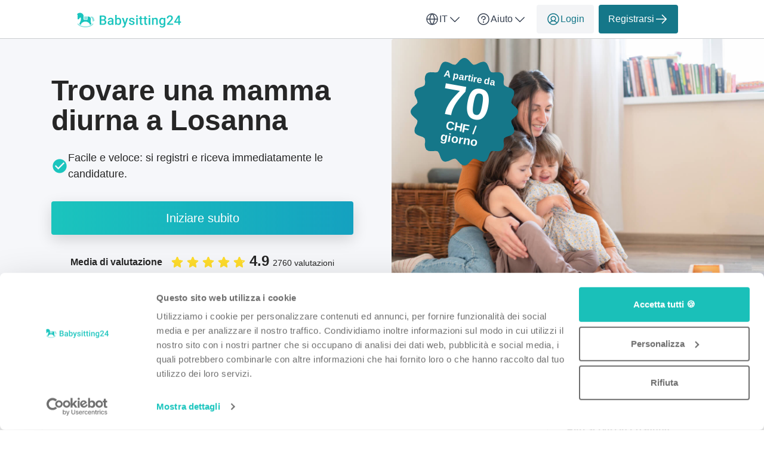

--- FILE ---
content_type: text/html; charset=utf-8
request_url: https://babysitting24.ch/it/mamma-diurna/vd/losanna
body_size: 70132
content:

<!DOCTYPE html>
<html lang="it">
    <head>
    <link href="https://lemonfrog-production.s3.eu-central-1.amazonaws.com/2zkbkp9j4208913hmizs2ty9erwx?response-content-disposition=inline%3B%20filename%3D%22GettyImages-1738911192%20%25281%2529.jpg%22%3B%20filename%2A%3DUTF-8%27%27GettyImages-1738911192%2520%25281%2529.jpg&amp;response-content-type=image%2Fjpeg&amp;X-Amz-Algorithm=AWS4-HMAC-SHA256&amp;X-Amz-Credential=AKIA3JDHZSYDXYWWNZU2%2F20260121%2Feu-central-1%2Fs3%2Faws4_request&amp;X-Amz-Date=20260121T113121Z&amp;X-Amz-Expires=604800&amp;X-Amz-SignedHeaders=host&amp;X-Amz-Signature=0b52d29226ed8bf1945b433c0504a1bd42744f86e31f1206b8157b1f0f8f4776" rel="preload" as="image" fetchpriority="high">

    <script data-cookieconsent="ignore">
  window.dataLayer = window.dataLayer || [];
  dataLayer.push({
    allow_enhanced_conversions: true,
    productionEnv: "true",
    locale: "it"
  });

  function gtag() { dataLayer.push(arguments); }

    gtag("consent", "default", {
      ad_personalization: "denied",
      ad_storage: "denied",
      ad_user_data: "denied",
      analytics_storage: "denied",
      functionality_storage: "denied",
      personalization_storage: "denied",
      security_storage: "granted",
      wait_for_update: 500
    });

    gtag("set", "ads_data_redaction", true);
    gtag("set", "url_passthrough", true);

    dataLayer.push({ referrer: "" });

  
  window.dataLayer.push({
  pageType: "LandingPage",
    contentKeyword: "mamma diurna",
    pageLevel: "city"
  });

</script>

      <script data-cookieconsent="ignore">
    (function(w,d,s,l,i){w[l]=w[l]||[];w[l].push({'gtm.start':
    new Date().getTime(),event:'gtm.js'});var f=d.getElementsByTagName(s)[0],
    j=d.createElement(s),dl=l!='dataLayer'?'&l='+l:'';j.async=true;j.src=
    'https://www.googletagmanager.com/gtm.js?id='+i+dl;f.parentNode.insertBefore(j,f);
    })(window,document,'script','dataLayer','GTM-K2C8SQNQ');
  </script>



  
  <meta http-equiv="X-UA-Compatible" content="IE=edge">
<meta charset="utf-8">
<script>var _rollbarConfig = {"accessToken":"fc9baa7c6a9342b5a48998716042b0e5","captureUncaught":true,"captureUnhandledRejections":true,"checkIgnore":"function(isUncaught, args, payload) {\n  try {\n    var err = args[0];\n    var isExternalError = true;\n    var appDomain = window.location.hostname;\n\n    if (err && err.stack) {\n      var stackFrames = err.stack.split('\\n');\n      for (var i = 0; i < stackFrames.length; i++) {\n        if (stackFrames[i].includes(appDomain)) {\n          isExternalError = false;\n          break;\n        }\n      }\n    }\n\n    return isExternalError;\n  } catch (e) {\n    // Something went wrong during the analysis, so do not ignore this error\n    return false;\n  }\n}","payload":{"environment":"production","client":{"javascript":{"source_map_enabled":true,"guess_uncaught_frames":true}}},"ignoredMessages":["^Script error.$","gcrweb","getRootNode","jQuery is not defined","Can't find variable: jQuery","LemonFrog is not defined","^Cannot read property of undefined.*(a.L).*$","adsbygoogle.*","g is null","readyState","_AutofillCallbackHandler","Cannot read properties of undefined (reading 'bind')","Maximum call stack size exceeded."]};</script>
<script>!function(r){var e={};function o(n){if(e[n])return e[n].exports;var t=e[n]={i:n,l:!1,exports:{}};return r[n].call(t.exports,t,t.exports,o),t.l=!0,t.exports}o.m=r,o.c=e,o.d=function(r,e,n){o.o(r,e)||Object.defineProperty(r,e,{enumerable:!0,get:n})},o.r=function(r){"undefined"!=typeof Symbol&&Symbol.toStringTag&&Object.defineProperty(r,Symbol.toStringTag,{value:"Module"}),Object.defineProperty(r,"__esModule",{value:!0})},o.t=function(r,e){if(1&e&&(r=o(r)),8&e)return r;if(4&e&&"object"==typeof r&&r&&r.__esModule)return r;var n=Object.create(null);if(o.r(n),Object.defineProperty(n,"default",{enumerable:!0,value:r}),2&e&&"string"!=typeof r)for(var t in r)o.d(n,t,function(e){return r[e]}.bind(null,t));return n},o.n=function(r){var e=r&&r.__esModule?function(){return r.default}:function(){return r};return o.d(e,"a",e),e},o.o=function(r,e){return Object.prototype.hasOwnProperty.call(r,e)},o.p="",o(o.s=0)}([function(r,e,o){"use strict";var n=o(1),t=o(5);_rollbarConfig=_rollbarConfig||{},_rollbarConfig.rollbarJsUrl=_rollbarConfig.rollbarJsUrl||"https://cdn.rollbar.com/rollbarjs/refs/tags/v2.26.1/rollbar.min.js",_rollbarConfig.async=void 0===_rollbarConfig.async||_rollbarConfig.async;var a=n.setupShim(window,_rollbarConfig),l=t(_rollbarConfig);window.rollbar=n.Rollbar,a.loadFull(window,document,!_rollbarConfig.async,_rollbarConfig,l)},function(r,e,o){"use strict";var n=o(2),t=o(3);function a(r){return function(){try{return r.apply(this,arguments)}catch(r){try{console.error("[Rollbar]: Internal error",r)}catch(r){}}}}var l=0;function i(r,e){this.options=r,this._rollbarOldOnError=null;var o=l++;this.shimId=function(){return o},"undefined"!=typeof window&&window._rollbarShims&&(window._rollbarShims[o]={handler:e,messages:[]})}var s=o(4),d=function(r,e){return new i(r,e)},c=function(r){return new s(d,r)};function u(r){return a((function(){var e=this,o=Array.prototype.slice.call(arguments,0),n={shim:e,method:r,args:o,ts:new Date};window._rollbarShims[this.shimId()].messages.push(n)}))}i.prototype.loadFull=function(r,e,o,n,t){var l=!1,i=e.createElement("script"),s=e.getElementsByTagName("script")[0],d=s.parentNode;i.crossOrigin="",i.src=n.rollbarJsUrl,o||(i.async=!0),i.onload=i.onreadystatechange=a((function(){if(!(l||this.readyState&&"loaded"!==this.readyState&&"complete"!==this.readyState)){i.onload=i.onreadystatechange=null;try{d.removeChild(i)}catch(r){}l=!0,function(){var e;if(void 0===r._rollbarDidLoad){e=new Error("rollbar.js did not load");for(var o,n,a,l,i=0;o=r._rollbarShims[i++];)for(o=o.messages||[];n=o.shift();)for(a=n.args||[],i=0;i<a.length;++i)if("function"==typeof(l=a[i])){l(e);break}}"function"==typeof t&&t(e)}()}})),d.insertBefore(i,s)},i.prototype.wrap=function(r,e,o){try{var n;if(n="function"==typeof e?e:function(){return e||{}},"function"!=typeof r)return r;if(r._isWrap)return r;if(!r._rollbar_wrapped&&(r._rollbar_wrapped=function(){o&&"function"==typeof o&&o.apply(this,arguments);try{return r.apply(this,arguments)}catch(o){var e=o;throw e&&("string"==typeof e&&(e=new String(e)),e._rollbarContext=n()||{},e._rollbarContext._wrappedSource=r.toString(),window._rollbarWrappedError=e),e}},r._rollbar_wrapped._isWrap=!0,r.hasOwnProperty))for(var t in r)r.hasOwnProperty(t)&&(r._rollbar_wrapped[t]=r[t]);return r._rollbar_wrapped}catch(e){return r}};for(var p="log,debug,info,warn,warning,error,critical,global,configure,handleUncaughtException,handleAnonymousErrors,handleUnhandledRejection,captureEvent,captureDomContentLoaded,captureLoad".split(","),f=0;f<p.length;++f)i.prototype[p[f]]=u(p[f]);r.exports={setupShim:function(r,e){if(r){var o=e.globalAlias||"Rollbar";if("object"==typeof r[o])return r[o];r._rollbarShims={},r._rollbarWrappedError=null;var l=new c(e);return a((function(){e.captureUncaught&&(l._rollbarOldOnError=r.onerror,n.captureUncaughtExceptions(r,l,!0),e.wrapGlobalEventHandlers&&t(r,l,!0)),e.captureUnhandledRejections&&n.captureUnhandledRejections(r,l,!0);var a=e.autoInstrument;return!1!==e.enabled&&(void 0===a||!0===a||function(r){return!("object"!=typeof r||void 0!==r.page&&!r.page)}(a))&&r.addEventListener&&(r.addEventListener("load",l.captureLoad.bind(l)),r.addEventListener("DOMContentLoaded",l.captureDomContentLoaded.bind(l))),r[o]=l,l}))()}},Rollbar:c}},function(r,e,o){"use strict";function n(r,e,o,n){r._rollbarWrappedError&&(n[4]||(n[4]=r._rollbarWrappedError),n[5]||(n[5]=r._rollbarWrappedError._rollbarContext),r._rollbarWrappedError=null);var t=e.handleUncaughtException.apply(e,n);o&&o.apply(r,n),"anonymous"===t&&(e.anonymousErrorsPending+=1)}r.exports={captureUncaughtExceptions:function(r,e,o){if(r){var t;if("function"==typeof e._rollbarOldOnError)t=e._rollbarOldOnError;else if(r.onerror){for(t=r.onerror;t._rollbarOldOnError;)t=t._rollbarOldOnError;e._rollbarOldOnError=t}e.handleAnonymousErrors();var a=function(){var o=Array.prototype.slice.call(arguments,0);n(r,e,t,o)};o&&(a._rollbarOldOnError=t),r.onerror=a}},captureUnhandledRejections:function(r,e,o){if(r){"function"==typeof r._rollbarURH&&r._rollbarURH.belongsToShim&&r.removeEventListener("unhandledrejection",r._rollbarURH);var n=function(r){var o,n,t;try{o=r.reason}catch(r){o=void 0}try{n=r.promise}catch(r){n="[unhandledrejection] error getting `promise` from event"}try{t=r.detail,!o&&t&&(o=t.reason,n=t.promise)}catch(r){}o||(o="[unhandledrejection] error getting `reason` from event"),e&&e.handleUnhandledRejection&&e.handleUnhandledRejection(o,n)};n.belongsToShim=o,r._rollbarURH=n,r.addEventListener("unhandledrejection",n)}}}},function(r,e,o){"use strict";function n(r,e,o){if(e.hasOwnProperty&&e.hasOwnProperty("addEventListener")){for(var n=e.addEventListener;n._rollbarOldAdd&&n.belongsToShim;)n=n._rollbarOldAdd;var t=function(e,o,t){n.call(this,e,r.wrap(o),t)};t._rollbarOldAdd=n,t.belongsToShim=o,e.addEventListener=t;for(var a=e.removeEventListener;a._rollbarOldRemove&&a.belongsToShim;)a=a._rollbarOldRemove;var l=function(r,e,o){a.call(this,r,e&&e._rollbar_wrapped||e,o)};l._rollbarOldRemove=a,l.belongsToShim=o,e.removeEventListener=l}}r.exports=function(r,e,o){if(r){var t,a,l="EventTarget,Window,Node,ApplicationCache,AudioTrackList,ChannelMergerNode,CryptoOperation,EventSource,FileReader,HTMLUnknownElement,IDBDatabase,IDBRequest,IDBTransaction,KeyOperation,MediaController,MessagePort,ModalWindow,Notification,SVGElementInstance,Screen,TextTrack,TextTrackCue,TextTrackList,WebSocket,WebSocketWorker,Worker,XMLHttpRequest,XMLHttpRequestEventTarget,XMLHttpRequestUpload".split(",");for(t=0;t<l.length;++t)r[a=l[t]]&&r[a].prototype&&n(e,r[a].prototype,o)}}},function(r,e,o){"use strict";function n(r,e){this.impl=r(e,this),this.options=e,function(r){for(var e=function(r){return function(){var e=Array.prototype.slice.call(arguments,0);if(this.impl[r])return this.impl[r].apply(this.impl,e)}},o="log,debug,info,warn,warning,error,critical,global,configure,handleUncaughtException,handleAnonymousErrors,handleUnhandledRejection,_createItem,wrap,loadFull,shimId,captureEvent,captureDomContentLoaded,captureLoad".split(","),n=0;n<o.length;n++)r[o[n]]=e(o[n])}(n.prototype)}n.prototype._swapAndProcessMessages=function(r,e){var o,n,t;for(this.impl=r(this.options);o=e.shift();)n=o.method,t=o.args,this[n]&&"function"==typeof this[n]&&("captureDomContentLoaded"===n||"captureLoad"===n?this[n].apply(this,[t[0],o.ts]):this[n].apply(this,t));return this},r.exports=n},function(r,e,o){"use strict";r.exports=function(r){return function(e){if(!e&&!window._rollbarInitialized){for(var o,n,t=(r=r||{}).globalAlias||"Rollbar",a=window.rollbar,l=function(r){return new a(r)},i=0;o=window._rollbarShims[i++];)n||(n=o.handler),o.handler._swapAndProcessMessages(l,o.messages);window[t]=n,window._rollbarInitialized=!0}}}}]);</script>
<meta name="viewport" content="user-scalable=no, initial-scale=1, maximum-scale=1, minimum-scale=1, width=device-width, height=device-height">

<meta property="og:url" content="babysitting24.ch">
<meta property="og:image" content="https://babysitting24.ch/images/services/babysitting/home_page_header.jpg">
<meta property="og:title" content="Mamma diurna a Losanna - Babysitting24">
<meta name="twitter:card" content="summary">

<title>Mamma diurna a Losanna - Babysitting24</title>

  <meta name="keywords" content= "Mamma diurna, Assistenza ai bambini, baby-sitter, madri diurne, tate e bambinaie">

  <meta name="description" content="Trovare e contattare Mamma diurna ✓ Ricerca codice postale ✓ Valutazioni e referenze ✓ Mamma diurna per ogni budget">
  <meta name="twitter:description" content="Trovare e contattare Mamma diurna ✓ Ricerca codice postale ✓ Valutazioni e referenze ✓ Mamma diurna per ogni budget">
  <meta property="og:type" content="Website">
  <meta property="og:description" content="Trovare e contattare Mamma diurna ✓ Ricerca codice postale ✓ Valutazioni e referenze ✓ Mamma diurna per ogni budget">


  <link rel="apple-touch-icon" sizes="180x180" href="/images/services/babysitting/apple-touch-icon.png">
  <link rel="icon" type="image/png" sizes="32x32" href="/images/services/babysitting/favicon-32x32.png">
  <link rel="icon" type="image/png" sizes="16x16" href="/images/services/babysitting/favicon-16x16.png">
  <link rel="manifest" href="/images/services/babysitting/manifest.json">
  <link rel="mask-icon" href="/images/services/babysitting/safari-pinned-tab.svg">

  <meta name="theme-color" content="#ffffff">

  <link rel="stylesheet" href="/assets/babysitting-98678d568b29e85931951f9622857f13441aa5bdc76eb763fa4f429564f12cde.css" />

  <link href="https://babysitting24.ch/it/mamma-diurna/vd/losanna" rel="canonical">
  <script>
//<![CDATA[
window.gon={};gon.global={"current_invalid_date":null};gon.locale="it";
//]]>
</script>

  <script id="Cookiebot"
        src="https://consent.cookiebot.com/uc.js"
        data-cbid="c65fb71e-68c6-43f4-aa38-e45e9217a34c"
        data-consentmode-defaults="disabled"
        data-culture="it"
        data-blockingmode="auto"
        type="text/javascript">
</script>



  <script src="/assets/application-339b74cdae26a98ca79004fca90f3f91311784b1dc7ebe09950808b24e82ef46.js" data-cookieconsent="ignore"></script>

    <script src="/assets/search_layout-40711427a6654dc67d84accda27d6ae29ad48cfc3bad91478fd5632d1d58a877.js"></script>

    <script type="application/ld+json">
{
  "@context": "https://schema.org/", 
  "@type": "Product",
  "name": "Jobportal",
  "image": "https://babysitting24.ch/images/babysitting24/logo.svg",
  "description": "",
  "brand": { 
    "@type": "Organization",
    "name": "Babysitting24",
    "url": "https://babysitting24.ch",
    "logo": "https://babysitting24.ch/images/babysitting24/logo.svg",
    "sameAs": ["https://ch.trustpilot.com/review/babysitting24.ch"]
  },
  "aggregateRating": {
    "@type": "AggregateRating",
    "ratingValue": "4.9",
    "bestRating": "5",
    "worstRating": "1",
    "ratingCount": "2760"
  }
}
</script>

  <script type="application/ld+json">
  {
    "@context": "https://schema.org/",
    "@type": "BreadcrumbList",
    "itemListElement": [{"@type":"ListItem","position":1,"name":"Home","item":"https://babysitting24.ch/it"},{"@type":"ListItem","position":2,"name":"Mamma diurna","item":"https://babysitting24.ch/it/mamma-diurna"},{"@type":"ListItem","position":3,"name":"Mamma diurna in cantone Waadt","item":"https://babysitting24.ch/it/mamma-diurna/vd"},{"@type":"ListItem","position":4,"name":"Mamma diurna a Losanna","item":"https://babysitting24.ch/it/mamma-diurna/vd/losanna"}]
  }
</script>


  <meta name="csrf-param" content="authenticity_token" />
<meta name="csrf-token" content="gRFdcZqSVL4l3hPgJMlgHheaooeuCxzJt315PT-RZu_y_D6Y9Fa4l7IBG-NCsmHvOAn4b5LcxPAVIyaQIQzAtg" />
  <meta name="action-cable-url" content="/cable" />
  

  
    <link rel="alternate" hreflang="en-CH" href="https://babysitting24.ch/en/childminder/vd/lausanne" />

    <link rel="alternate" hreflang="de-CH" href="https://babysitting24.ch/de/tagesmutter/vd/lausanne" />

    <link rel="alternate" hreflang="fr-CH" href="https://babysitting24.ch/fr/maman-de-jour/vd/lausanne" />

  <script>
//<![CDATA[

    window.country = "Switzerland";
    
    window.gaMeasurementId = "G-HF2H95JDQC";

//]]>
</script>    <script>
//<![CDATA[

      window.__ = {"abbr_day_names":["Lu","Ma","Me","Gio","Ve","Sa","Do"],"availability_table":{"hours_ranges":["Mattinata","Pomeriggio","Sera","Notte"]},"errors":{"messages":{"blank":"non può essere vuoto","invalid":"non è valido","invalid_first_name":"Si prega di aggiungere fino a 2 nomi e di utilizzare solo lettere dalla A alla Z.$","invalid_last_name":"Si prega di utilizzare solo lettere dalla A alla Z, senza caratteri speciali o altri caratteri.","invalid_locality":"Si prega di utilizzare solo lettere dalla A alla Z, senza caratteri speciali o altri caratteri.","registration":{"email":{"email":"Deve avere l'aspetto di un indirizzo e-mail.","maxlength":"E-Mail troppo lunga (massimo 250 caratteri)","minlength":"E-Mail troppo corta (minimo 6 caratteri)","required":"E-Mail non può essere vuota","taken":"E-Mail già presa, effettuare il login"},"password":{"maxlength":"Password troppo lunga (massimo 128 caratteri)","minlength":"Password troppo corta (minimo 6 caratteri)","required":"Password non può essere vuota"},"role_id":"Selezionare cosa si desidera fare"},"stripe_checkout":{"processing_error":"Purtroppo si è verificato un errore durante l'elaborazione del pagamento. Si prega di riprovare o di selezionare un altro metodo di pagamento."},"stripe":{"incorrect_number":"Il numero della carta non è corretto.","invalid_number":"Il numero della carta non è un numero di carta di credito valido.","invalid_expiry_month":"Il mese di scadenza della carta non è valido.","invalid_expiry_year":"L'anno di scadenza della carta non è valido.","invalid_cvc":"Il codice di sicurezza della carta non è valido.","expired_card":"La carta è scaduta.","incorrect_cvc":"Il codice di sicurezza della carta non è corretto.","incorrect_zip":"La convalida del codice postale della carta è fallita.","card_declined":"La vostra carta è stata rifiutata.\u003cbr\u003e\u003cbr\u003eAssicuratevi che i dati della carta di credito siano corretti e riprovate, oppure scegliete un altro metodo di pagamento.","missing":"Non c'è nessuna carta su un cliente che viene addebitata.","processing_error":"Si è verificato un errore durante il trattamento della carta.","rate_limit":"Si è verificato un errore a causa di richieste troppo veloci sull'API. Vi preghiamo di farci sapere se siete costantemente incorsi in questo errore.","timeout":"Il nostro sistema di pagamento non è attualmente disponibile. Si prega di riprovare tra qualche minuto."}}},"readmore":{"more":"Saperne di più...","less":"Mostrare meno"}};

//]]>
</script></head>


  

  <body class="directory directory-index body">
    <script>
//<![CDATA[
window.gon={};gon.global={"current_invalid_date":null};gon.locale="it";
//]]>
</script>
      <noscript>
    <iframe src="https://www.googletagmanager.com/ns.html?id=GTM-K2C8SQNQ"
            height="0"
            width="0"
            style="display:none;visibility:hidden"></iframe>
  </noscript>


      



        <div class="navbar--default">
      <div class="container px-16 xs-px-8 py-8 flex full-width-sm landing-header-nav-container">
  <a href="/it" class="landing-header-logo">
  <svg xmlns="http://www.w3.org/2000/svg" width="175" height="32" viewBox="0 0 175 32" fill="none" class="block maxw-full">
  <path d="M43.8652 16.9316H39.8799L39.8584 14.9658H43.3389C43.9261 14.9658 44.4238 14.8799 44.832 14.708C45.2474 14.529 45.5625 14.2747 45.7773 13.9453C45.9922 13.6087 46.0996 13.2041 46.0996 12.7314C46.0996 12.2087 45.9993 11.7826 45.7988 11.4531C45.5983 11.1237 45.2904 10.8838 44.875 10.7334C44.4668 10.583 43.944 10.5078 43.3066 10.5078H40.6963V24H38V8.35938H43.3066C44.166 8.35938 44.9323 8.44173 45.6055 8.60645C46.2858 8.77116 46.8623 9.02897 47.335 9.37988C47.8148 9.72363 48.1764 10.1605 48.4199 10.6904C48.6706 11.2204 48.7959 11.8506 48.7959 12.5811C48.7959 13.2256 48.6419 13.8164 48.334 14.3535C48.026 14.8835 47.5713 15.3167 46.9697 15.6533C46.3682 15.9899 45.6198 16.1904 44.7246 16.2549L43.8652 16.9316ZM43.7471 24H39.0312L40.2451 21.8623H43.7471C44.3558 21.8623 44.8643 21.762 45.2725 21.5615C45.6807 21.3538 45.985 21.071 46.1855 20.7129C46.3932 20.3477 46.4971 19.9215 46.4971 19.4346C46.4971 18.9261 46.4076 18.4857 46.2285 18.1133C46.0495 17.7337 45.7666 17.4437 45.3799 17.2432C44.9932 17.0355 44.4883 16.9316 43.8652 16.9316H40.8359L40.8574 14.9658H44.7998L45.4121 15.707C46.2715 15.7357 46.9769 15.9255 47.5283 16.2764C48.0869 16.6273 48.5023 17.082 48.7744 17.6406C49.0465 18.1992 49.1826 18.8008 49.1826 19.4453C49.1826 20.4408 48.9642 21.2751 48.5273 21.9482C48.0977 22.6214 47.4782 23.1335 46.6689 23.4844C45.8597 23.8281 44.8857 24 43.7471 24Z" fill="#1BC5BE"></path>
  <path d="M58.4153 21.6689V16.126C58.4153 15.7106 58.3401 15.3525 58.1897 15.0518C58.0393 14.751 57.8102 14.5182 57.5022 14.3535C57.2014 14.1888 56.8219 14.1064 56.3636 14.1064C55.941 14.1064 55.5758 14.1781 55.2679 14.3213C54.9599 14.4645 54.72 14.6579 54.5481 14.9014C54.3763 15.1449 54.2903 15.4206 54.2903 15.7285H51.7122C51.7122 15.2702 51.8232 14.8262 52.0452 14.3965C52.2672 13.9668 52.5895 13.5837 53.012 13.2471C53.4345 12.9105 53.9394 12.6455 54.5266 12.4521C55.1139 12.2588 55.7727 12.1621 56.5032 12.1621C57.3769 12.1621 58.1503 12.3089 58.8235 12.6025C59.5039 12.8962 60.0374 13.3402 60.4241 13.9346C60.818 14.5218 61.0149 15.2594 61.0149 16.1475V21.3145C61.0149 21.8444 61.0507 22.3206 61.1223 22.7432C61.2011 23.1585 61.3121 23.5202 61.4554 23.8281V24H58.802C58.6803 23.7207 58.5836 23.3662 58.512 22.9365C58.4475 22.4997 58.4153 22.0771 58.4153 21.6689ZM58.7913 16.9316L58.8128 18.5322H56.9544C56.4746 18.5322 56.052 18.5788 55.6868 18.6719C55.3216 18.7578 55.0172 18.8867 54.7737 19.0586C54.5302 19.2305 54.3476 19.4382 54.2259 19.6816C54.1041 19.9251 54.0432 20.2008 54.0432 20.5088C54.0432 20.8167 54.1149 21.0996 54.2581 21.3574C54.4013 21.6081 54.609 21.805 54.8811 21.9482C55.1604 22.0915 55.497 22.1631 55.8909 22.1631C56.4208 22.1631 56.8828 22.0557 57.2766 21.8408C57.6777 21.6188 57.9928 21.3503 58.222 21.0352C58.4511 20.7129 58.5729 20.4085 58.5872 20.1221L59.4251 21.2715C59.3391 21.5651 59.1923 21.8802 58.9846 22.2168C58.777 22.5534 58.5048 22.8757 58.1682 23.1836C57.8388 23.4844 57.4414 23.7314 56.9759 23.9248C56.5175 24.1182 55.9876 24.2148 55.386 24.2148C54.6269 24.2148 53.9501 24.0645 53.3557 23.7637C52.7613 23.4557 52.2958 23.0439 51.9593 22.5283C51.6227 22.0055 51.4544 21.4147 51.4544 20.7559C51.4544 20.14 51.569 19.5957 51.7981 19.123C52.0345 18.6432 52.3782 18.2422 52.8294 17.9199C53.2877 17.5977 53.8463 17.3542 54.5052 17.1895C55.164 17.0176 55.916 16.9316 56.761 16.9316H58.7913Z" fill="#1BC5BE"></path>
  <path d="M63.9527 7.5H66.5416V21.5186L66.2945 24H63.9527V7.5ZM74.1255 18.0811V18.3066C74.1255 19.166 74.0289 19.9574 73.8355 20.6807C73.6493 21.3968 73.3629 22.0199 72.9761 22.5498C72.5966 23.0798 72.1239 23.4915 71.5582 23.7852C70.9996 24.0716 70.3515 24.2148 69.6138 24.2148C68.8905 24.2148 68.2603 24.0788 67.7232 23.8066C67.1861 23.5345 66.7349 23.1478 66.3697 22.6465C66.0116 22.1452 65.7216 21.5472 65.4996 20.8525C65.2776 20.1579 65.12 19.3916 65.0269 18.5537V17.834C65.12 16.9889 65.2776 16.2227 65.4996 15.5352C65.7216 14.8405 66.0116 14.2425 66.3697 13.7412C66.7349 13.2327 67.1825 12.8424 67.7125 12.5703C68.2496 12.2982 68.8762 12.1621 69.5923 12.1621C70.3371 12.1621 70.9924 12.3053 71.5582 12.5918C72.1311 12.8783 72.6073 13.2865 72.9869 13.8164C73.3664 14.3392 73.6493 14.9622 73.8355 15.6855C74.0289 16.4089 74.1255 17.2074 74.1255 18.0811ZM71.5367 18.3066V18.0811C71.5367 17.5583 71.4937 17.0677 71.4078 16.6094C71.3218 16.1439 71.1786 15.7357 70.9781 15.3848C70.7847 15.0339 70.5198 14.7581 70.1832 14.5576C69.8537 14.3499 69.442 14.2461 68.9478 14.2461C68.4895 14.2461 68.0956 14.3249 67.7662 14.4824C67.4367 14.64 67.161 14.8548 66.939 15.127C66.717 15.3991 66.5416 15.7142 66.4127 16.0723C66.2909 16.4303 66.2086 16.8171 66.1656 17.2324V19.1768C66.23 19.7139 66.3661 20.208 66.5738 20.6592C66.7886 21.1032 67.0894 21.4613 67.4761 21.7334C67.8629 21.9984 68.3606 22.1309 68.9693 22.1309C69.4491 22.1309 69.8537 22.0342 70.1832 21.8408C70.5126 21.6475 70.774 21.3789 70.9673 21.0352C71.1679 20.6842 71.3111 20.276 71.397 19.8105C71.4901 19.3451 71.5367 18.8438 71.5367 18.3066Z" fill="#1BC5BE"></path>
  <path d="M79.7811 22.7324L82.9393 12.377H85.7108L81.0487 25.7725C80.9412 26.0589 80.8016 26.3704 80.6297 26.707C80.4579 27.0436 80.2323 27.3623 79.953 27.6631C79.6808 27.971 79.3407 28.2181 78.9325 28.4043C78.5243 28.5977 78.0301 28.6943 77.45 28.6943C77.2209 28.6943 76.9989 28.6729 76.784 28.6299C76.5763 28.5941 76.3794 28.5547 76.1932 28.5117L76.1825 26.5352C76.2541 26.5423 76.34 26.5495 76.4403 26.5566C76.5477 26.5638 76.6336 26.5674 76.6981 26.5674C77.1278 26.5674 77.4858 26.5137 77.7723 26.4062C78.0588 26.306 78.2915 26.1413 78.4705 25.9121C78.6567 25.6829 78.8143 25.375 78.9432 24.9883L79.7811 22.7324ZM77.9979 12.377L80.7586 21.0781L81.2205 23.8066L79.4266 24.2686L75.2049 12.377H77.9979Z" fill="#1BC5BE"></path>
  <path d="M93.9337 20.8525C93.9337 20.5947 93.8693 20.362 93.7404 20.1543C93.6114 19.9395 93.3644 19.7461 92.9991 19.5742C92.6411 19.4023 92.1111 19.2448 91.4093 19.1016C90.7934 18.9655 90.2277 18.8044 89.712 18.6182C89.2036 18.4248 88.7667 18.1921 88.4015 17.9199C88.0363 17.6478 87.7534 17.3255 87.5529 16.9531C87.3523 16.5807 87.2521 16.151 87.2521 15.6641C87.2521 15.1914 87.3559 14.7438 87.5636 14.3213C87.7713 13.8988 88.0685 13.5264 88.4552 13.2041C88.8419 12.8818 89.311 12.6276 89.8624 12.4414C90.421 12.2552 91.0441 12.1621 91.7316 12.1621C92.7055 12.1621 93.5398 12.3268 94.2345 12.6562C94.9363 12.9785 95.4734 13.4189 95.8458 13.9775C96.2182 14.529 96.4044 15.152 96.4044 15.8467H93.8155C93.8155 15.5387 93.7368 15.2523 93.5792 14.9873C93.4288 14.7152 93.1997 14.4967 92.8917 14.332C92.5838 14.1602 92.1971 14.0742 91.7316 14.0742C91.2876 14.0742 90.9187 14.1458 90.6251 14.2891C90.3387 14.4251 90.1238 14.6042 89.9806 14.8262C89.8445 15.0482 89.7765 15.2917 89.7765 15.5566C89.7765 15.75 89.8123 15.9255 89.8839 16.083C89.9627 16.2334 90.0916 16.373 90.2706 16.502C90.4497 16.6237 90.6932 16.7383 91.0011 16.8457C91.3162 16.9531 91.7101 17.057 92.1827 17.1572C93.0708 17.3434 93.8335 17.5833 94.4708 17.877C95.1154 18.1634 95.6095 18.5358 95.9532 18.9941C96.297 19.4453 96.4689 20.0182 96.4689 20.7129C96.4689 21.2285 96.3579 21.7012 96.1359 22.1309C95.921 22.5534 95.6059 22.9222 95.1905 23.2373C94.7752 23.5452 94.2775 23.7852 93.6974 23.957C93.1245 24.1289 92.4799 24.2148 91.7638 24.2148C90.7111 24.2148 89.8195 24.0286 89.089 23.6562C88.3585 23.2767 87.8035 22.7933 87.4239 22.2061C87.0516 21.6117 86.8654 20.9958 86.8654 20.3584H89.3683C89.3969 20.8382 89.5294 21.2214 89.7657 21.5078C90.0092 21.7871 90.31 21.9912 90.6681 22.1201C91.0333 22.2419 91.4093 22.3027 91.796 22.3027C92.2615 22.3027 92.6518 22.2419 92.9669 22.1201C93.282 21.9912 93.5219 21.8193 93.6866 21.6045C93.8514 21.3825 93.9337 21.1318 93.9337 20.8525Z" fill="#1BC5BE"></path>
  <path d="M101.727 12.377V24H99.1273V12.377H101.727ZM98.9555 9.32617C98.9555 8.93229 99.0844 8.60645 99.3422 8.34863C99.6072 8.08366 99.9724 7.95117 100.438 7.95117C100.896 7.95117 101.258 8.08366 101.523 8.34863C101.788 8.60645 101.92 8.93229 101.92 9.32617C101.92 9.71289 101.788 10.0352 101.523 10.293C101.258 10.5508 100.896 10.6797 100.438 10.6797C99.9724 10.6797 99.6072 10.5508 99.3422 10.293C99.0844 10.0352 98.9555 9.71289 98.9555 9.32617Z" fill="#1BC5BE"></path>
  <path d="M110.111 12.377V14.2676H103.558V12.377H110.111ZM105.449 9.53027H108.038V20.7881C108.038 21.1462 108.088 21.4219 108.188 21.6152C108.296 21.8014 108.442 21.9268 108.629 21.9912C108.815 22.0557 109.033 22.0879 109.284 22.0879C109.463 22.0879 109.635 22.0771 109.799 22.0557C109.964 22.0342 110.097 22.0127 110.197 21.9912L110.208 23.9678C109.993 24.0322 109.742 24.0895 109.456 24.1396C109.176 24.1898 108.854 24.2148 108.489 24.2148C107.895 24.2148 107.368 24.111 106.91 23.9033C106.452 23.6885 106.093 23.3411 105.836 22.8613C105.578 22.3815 105.449 21.7441 105.449 20.9492V9.53027Z" fill="#1BC5BE"></path>
  <path d="M117.657 12.377V14.2676H111.104V12.377H117.657ZM112.995 9.53027H115.584V20.7881C115.584 21.1462 115.634 21.4219 115.734 21.6152C115.842 21.8014 115.989 21.9268 116.175 21.9912C116.361 22.0557 116.579 22.0879 116.83 22.0879C117.009 22.0879 117.181 22.0771 117.346 22.0557C117.51 22.0342 117.643 22.0127 117.743 21.9912L117.754 23.9678C117.539 24.0322 117.288 24.0895 117.002 24.1396C116.723 24.1898 116.4 24.2148 116.035 24.2148C115.441 24.2148 114.914 24.111 114.456 23.9033C113.998 23.6885 113.64 23.3411 113.382 22.8613C113.124 22.3815 112.995 21.7441 112.995 20.9492V9.53027Z" fill="#1BC5BE"></path>
  <path d="M122.647 12.377V24H120.047V12.377H122.647ZM119.875 9.32617C119.875 8.93229 120.004 8.60645 120.262 8.34863C120.527 8.08366 120.892 7.95117 121.358 7.95117C121.816 7.95117 122.178 8.08366 122.443 8.34863C122.708 8.60645 122.84 8.93229 122.84 9.32617C122.84 9.71289 122.708 10.0352 122.443 10.293C122.178 10.5508 121.816 10.6797 121.358 10.6797C120.892 10.6797 120.527 10.5508 120.262 10.293C120.004 10.0352 119.875 9.71289 119.875 9.32617Z" fill="#1BC5BE"></path>
  <path d="M128.27 14.8584V24H125.681V12.377H128.12L128.27 14.8584ZM127.808 17.7588L126.97 17.748C126.977 16.9245 127.092 16.1689 127.314 15.4814C127.543 14.7939 127.858 14.2031 128.259 13.709C128.668 13.2148 129.154 12.8353 129.72 12.5703C130.286 12.2982 130.916 12.1621 131.611 12.1621C132.169 12.1621 132.674 12.2409 133.126 12.3984C133.584 12.5488 133.974 12.7959 134.296 13.1396C134.626 13.4834 134.876 13.931 135.048 14.4824C135.22 15.0267 135.306 15.6963 135.306 16.4912V24H132.707V16.4805C132.707 15.9219 132.624 15.4814 132.459 15.1592C132.302 14.8298 132.069 14.597 131.761 14.4609C131.46 14.3177 131.084 14.2461 130.633 14.2461C130.189 14.2461 129.792 14.3392 129.441 14.5254C129.09 14.7116 128.793 14.9658 128.549 15.2881C128.313 15.6104 128.13 15.9827 128.001 16.4053C127.873 16.8278 127.808 17.279 127.808 17.7588Z" fill="#1BC5BE"></path>
  <path d="M145.613 12.377H147.966V23.6777C147.966 24.7233 147.744 25.6113 147.3 26.3418C146.856 27.0723 146.236 27.6273 145.441 28.0068C144.646 28.3936 143.726 28.5869 142.68 28.5869C142.236 28.5869 141.742 28.5225 141.198 28.3936C140.661 28.2646 140.138 28.057 139.63 27.7705C139.128 27.4912 138.709 27.1224 138.373 26.6641L139.587 25.1387C140.002 25.6328 140.46 25.9945 140.962 26.2236C141.463 26.4528 141.989 26.5674 142.541 26.5674C143.135 26.5674 143.64 26.4564 144.055 26.2344C144.478 26.0195 144.804 25.7008 145.033 25.2783C145.262 24.8558 145.377 24.3402 145.377 23.7314V15.0088L145.613 12.377ZM137.718 18.3174V18.0918C137.718 17.2109 137.825 16.4089 138.04 15.6855C138.255 14.9551 138.563 14.3285 138.964 13.8057C139.365 13.2757 139.852 12.8711 140.425 12.5918C140.998 12.3053 141.646 12.1621 142.369 12.1621C143.121 12.1621 143.762 12.2982 144.292 12.5703C144.829 12.8424 145.276 13.2327 145.635 13.7412C145.993 14.2425 146.272 14.8441 146.472 15.5459C146.68 16.2406 146.834 17.014 146.934 17.8662V18.5859C146.841 19.4167 146.684 20.1758 146.462 20.8633C146.24 21.5508 145.946 22.1452 145.581 22.6465C145.216 23.1478 144.764 23.5345 144.227 23.8066C143.697 24.0788 143.071 24.2148 142.347 24.2148C141.638 24.2148 140.998 24.068 140.425 23.7744C139.859 23.4808 139.372 23.069 138.964 22.5391C138.563 22.0091 138.255 21.3861 138.04 20.6699C137.825 19.9466 137.718 19.1624 137.718 18.3174ZM140.306 18.0918V18.3174C140.306 18.8473 140.357 19.3415 140.457 19.7998C140.564 20.2581 140.725 20.6628 140.94 21.0137C141.162 21.3574 141.442 21.6296 141.778 21.8301C142.122 22.0234 142.526 22.1201 142.992 22.1201C143.601 22.1201 144.098 21.9912 144.485 21.7334C144.879 21.4756 145.18 21.1283 145.387 20.6914C145.602 20.2474 145.753 19.7533 145.839 19.209V17.2646C145.796 16.8421 145.706 16.4482 145.57 16.083C145.441 15.7178 145.266 15.3991 145.044 15.127C144.822 14.8477 144.542 14.6328 144.206 14.4824C143.869 14.3249 143.472 14.2461 143.013 14.2461C142.548 14.2461 142.143 14.3464 141.8 14.5469C141.456 14.7474 141.173 15.0231 140.951 15.374C140.736 15.7249 140.575 16.1331 140.468 16.5986C140.36 17.0641 140.306 17.5618 140.306 18.0918Z" fill="#1BC5BE"></path>
  <path d="M161.205 21.9375V24H150.721V22.2275L155.813 16.6738C156.371 16.0436 156.812 15.4993 157.134 15.041C157.456 14.5827 157.682 14.1709 157.811 13.8057C157.947 13.4333 158.015 13.0716 158.015 12.7207C158.015 12.2266 157.922 11.7933 157.735 11.4209C157.556 11.0413 157.291 10.7441 156.941 10.5293C156.59 10.3073 156.163 10.1963 155.662 10.1963C155.082 10.1963 154.595 10.3216 154.201 10.5723C153.807 10.8229 153.51 11.1702 153.31 11.6143C153.109 12.0511 153.009 12.5524 153.009 13.1182H150.42C150.42 12.2087 150.628 11.3779 151.043 10.626C151.458 9.86686 152.06 9.2653 152.848 8.82129C153.635 8.37012 154.584 8.14453 155.694 8.14453C156.74 8.14453 157.628 8.31999 158.358 8.6709C159.089 9.02181 159.644 9.51953 160.024 10.1641C160.41 10.8086 160.604 11.5713 160.604 12.4521C160.604 12.9391 160.525 13.4225 160.367 13.9023C160.21 14.3822 159.984 14.862 159.691 15.3418C159.404 15.8145 159.064 16.2907 158.67 16.7705C158.276 17.2432 157.843 17.723 157.37 18.21L153.986 21.9375H161.205Z" fill="#1BC5BE"></path>
  <path d="M174.219 18.4248V20.4873H162.94L162.854 18.9297L169.6 8.35938H171.673L169.428 12.2051L165.55 18.4248H174.219ZM172.264 8.35938V24H169.675V8.35938H172.264Z" fill="#1BC5BE"></path>
  <path fill-rule="evenodd" clip-rule="evenodd" d="M14.0997 18.5838C10.163 18.5838 6.92138 20.9984 6.43196 24.1471C5.4753 23.7391 4.58954 23.1804 3.80808 22.4921C4.56884 20.9631 5.24842 19.3947 5.84396 17.7934C7.51787 13.4813 5.81422 11.3834 5.81422 11.3834C5.54886 11.937 5.09579 12.3776 4.53627 12.6261C4.20904 12.8396 3.97228 13.1675 3.8718 13.5462C3.81128 13.8818 3.63607 14.1856 3.37641 14.4053C3.11674 14.625 2.7889 14.7468 2.4494 14.7497H1.62264C1.43738 14.7472 1.26057 14.6714 1.13059 14.5388C1.00062 14.4062 0.927975 14.2274 0.928439 14.0413V7.31115C0.762747 7.16775 -0.0640127 6.38848 0.00396306 6.29886C0.578289 5.52847 1.32354 4.90324 2.18052 4.47281C3.0375 4.04239 3.9826 3.81864 4.94073 3.81934C8.09737 3.81934 11.079 6.18192 11.079 9.65581V14.2845C11.0781 14.6601 11.2234 15.0203 11.4826 15.2857C11.7426 15.5512 12.0952 15.7005 12.4631 15.7005H16.399C16.7675 15.6956 17.1191 15.5443 17.3771 15.2798C17.635 15.0153 17.7782 14.659 17.7755 14.2888V10.0126H19.0101C21.3153 10.0126 23.1847 11.9168 23.1847 14.2675C23.1847 14.5841 23.1549 14.8888 23.1549 15.1842C23.1294 15.692 23.0224 16.4218 22.9799 17.4289C22.8949 19.4348 23.8067 21.5541 24.3224 22.5834C23.5556 23.2392 22.6937 23.7737 21.7665 24.1685C21.2762 21.0198 18.0346 18.5838 14.0988 18.5838H14.0997Z" fill="#1BC5BE"></path>
  <path opacity="0.5" fill-rule="evenodd" clip-rule="evenodd" d="M12.4636 14.8145C12.3932 14.814 12.3235 14.7995 12.2587 14.7719C12.1939 14.7443 12.1351 14.7042 12.0857 14.6538C12.0363 14.6034 11.9973 14.5437 11.9708 14.4781C11.9444 14.4126 11.9311 14.3424 11.9317 14.2717V9.99463H16.9194V14.2717C16.9194 14.5679 16.6857 14.8094 16.3951 14.8145H12.4636Z" fill="#1BC5BE"></path>
  <path opacity="0.5" fill-rule="evenodd" clip-rule="evenodd" d="M2.27455 22.0578C4.10565 24.7294 8.85464 26.5389 14.0981 26.5389C19.3417 26.5389 24.0906 24.7379 25.9226 22.0578C25.9896 21.9178 26.0953 21.8002 26.2272 21.719C26.3591 21.6379 26.5115 21.5967 26.6661 21.6003C26.9805 21.6089 27.2609 21.8026 27.3849 22.0971C27.4456 22.2413 27.4645 22.3997 27.4394 22.5542C27.4143 22.7087 27.3462 22.8529 27.243 22.9702C25.1349 26.0882 19.8447 28.1811 14.0981 28.1811C8.35246 28.1811 3.08346 26.0967 0.953262 22.9958C0.838779 22.817 0.797158 22.6009 0.83702 22.3921C0.876881 22.1833 0.995173 21.9979 1.16739 21.8743C1.33868 21.7524 1.55096 21.7032 1.7581 21.7376C1.96525 21.772 2.15053 21.887 2.2737 22.0578H2.27455Z" fill="#1BC5BE"></path>
  <path opacity="0.5" fill-rule="evenodd" clip-rule="evenodd" d="M25.3492 13.7506C24.7612 12.4345 24.0151 11.8788 23.3252 11.6919C23.0839 11.2709 22.7843 10.8864 22.4355 10.5498C22.9569 10.3 23.5235 10.16 24.1007 10.1382C24.6779 10.1165 25.2534 10.2136 25.7919 10.4235C28.5857 11.4921 29.3606 17.0068 29.3606 17.0068L26.3799 18.7438C26.4478 17.0198 26.0939 15.3053 25.3492 13.7506Z" fill="#1BC5BE"></path>
</svg>
  <span class="block"></span>
</a>
  <div class="visible-xs-flex visible-sm-flex items-center flex-initial">
    <div class="contents">
  <div class="relative dropdown flex-0-0">
  <a href="#" class="dropdown-toggle btn btn-tertiary btn-s btn-color-gray cgap-4 px-8" aria-haspopup="true" aria-expanded="false">      <svg xmlns="http://www.w3.org/2000/svg" width="24" height="24" viewBox="0 0 24 24" fill="none" class="size-24">
  <path fill="currentColor" d="M12 2.25A9.75 9.75 0 1 0 21.75 12 9.761 9.761 0 0 0 12 2.25Zm8.214 9H16.48c-.168-3.423-1.486-5.843-2.567-7.275a8.268 8.268 0 0 1 6.302 7.275Zm-11.192 1.5h5.956c-.216 3.9-2.084 6.292-2.978 7.219-.895-.928-2.762-3.319-2.978-7.219Zm0-1.5c.216-3.9 2.084-6.292 2.978-7.219.895.931 2.762 3.322 2.978 7.219H9.022Zm1.065-7.275c-1.081 1.432-2.4 3.852-2.567 7.275H3.785a8.268 8.268 0 0 1 6.302-7.275ZM3.785 12.75H7.52c.17 3.423 1.486 5.843 2.567 7.275a8.267 8.267 0 0 1-6.302-7.275Zm10.125 7.275c1.08-1.432 2.396-3.852 2.567-7.275h3.735a8.269 8.269 0 0 1-6.299 7.275h-.003Z"></path>
</svg>
      IT
      <svg xmlns="http://www.w3.org/2000/svg" width="24" height="25" viewBox="0 0 24 25" fill="none" class="size-24 dropdown-toggle-icon rotate-90">
  <g>
    <path d="M17.031 13.0307L9.53104 20.5307C9.46136 20.6004 9.37863 20.6556 9.28759 20.6933C9.19654 20.7311 9.09896 20.7505 9.00042 20.7505C8.90187 20.7505 8.80429 20.7311 8.71324 20.6933C8.6222 20.6556 8.53947 20.6004 8.46979 20.5307C8.40011 20.461 8.34483 20.3783 8.30712 20.2872C8.26941 20.1962 8.25 20.0986 8.25 20.0001C8.25 19.9015 8.26941 19.8039 8.30712 19.7129C8.34483 19.6218 8.40011 19.5391 8.46979 19.4694L15.4401 12.5001L8.46979 5.53068C8.32906 5.38995 8.25 5.19907 8.25 5.00005C8.25 4.80103 8.32906 4.61016 8.46979 4.46943C8.61052 4.3287 8.80139 4.24963 9.00042 4.24963C9.19944 4.24963 9.39031 4.3287 9.53104 4.46943L17.031 11.9694C17.1008 12.0391 17.1561 12.1218 17.1938 12.2128C17.2316 12.3039 17.251 12.4015 17.251 12.5001C17.251 12.5986 17.2316 12.6962 17.1938 12.7873C17.1561 12.8783 17.1008 12.961 17.031 13.0307Z" fill="currentColor"></path>
  </g>
</svg>
</a>
  <ul class="bg-white rounded-4 py-8 px-0 ta-left elevation-xl dropdown-menu"><li class="px-8 mt-4"><a class="flex items-center rounded-8 py-8 px-16 text-base color-grayscale-body fw-medium lh-150 dropdown-item justify-between items-end" href="/en/childminder/vd/lausanne">          English
          
</a></li><li class="px-8 mt-4"><a class="flex items-center rounded-8 py-8 px-16 text-base color-grayscale-body fw-medium lh-150 dropdown-item justify-between items-end" href="/de/tagesmutter/vd/lausanne">          Deutsch
          
</a></li><li class="px-8 mt-4"><a class="flex items-center rounded-8 py-8 px-16 text-base color-grayscale-body fw-medium lh-150 dropdown-item justify-between items-end" href="/fr/maman-de-jour/vd/lausanne">          Français
          
</a></li><li class="px-8 mt-4"><a class="flex items-center rounded-8 py-8 px-16 text-base color-grayscale-body fw-medium lh-150 dropdown-item justify-between items-end" href="/it/mamma-diurna/vd/losanna">          Italiano
          <svg xmlns="http://www.w3.org/2000/svg" width="24" height="24" viewBox="0 0 24 24" fill="none">
  <path fill-rule="evenodd" clip-rule="evenodd" d="M11.9999 4C7.58167 4 4 7.58167 4 11.9999C4 16.4181 7.58167 19.9998 11.9999 19.9998C16.4181 19.9998 19.9998 16.4181 19.9998 11.9999C19.9998 7.58167 16.4181 4 11.9999 4ZM2 11.9999C2 6.4771 6.4771 2 11.9999 2C17.5227 2 21.9998 6.4771 21.9998 11.9999C21.9998 17.5227 17.5227 21.9998 11.9999 21.9998C6.4771 21.9998 2 17.5227 2 11.9999ZM16.908 9.19183C17.2985 9.58236 17.2985 10.2155 16.908 10.606L12.1047 15.4093C11.7142 15.7998 11.081 15.7998 10.6905 15.4093L7.99293 12.7117C7.60241 12.3212 7.60241 11.688 7.99293 11.2975C8.38346 10.907 9.01662 10.907 9.40715 11.2975L11.3976 13.288L15.4937 9.19183C15.8843 8.80131 16.5174 8.80131 16.908 9.19183Z" fill="#25C966"></path>
</svg>
</a></li></ul>
</div></div>

    <a class="btn btn-primary-brand btn-xs px-16 ml-8" href="/it/sign_in">
      <svg xmlns="http://www.w3.org/2000/svg" width="24" height="24" viewBox="0 0 24 24" fill="none">
  <path d="M12 2.25C10.0716 2.25 8.18657 2.82183 6.58319 3.89317C4.97982 4.96451 3.73013 6.48726 2.99218 8.26884C2.25422 10.0504 2.06114 12.0108 2.43735 13.9021C2.81355 15.7934 3.74215 17.5307 5.10571 18.8943C6.46928 20.2579 8.20656 21.1865 10.0979 21.5627C11.9892 21.9389 13.9496 21.7458 15.7312 21.0078C17.5127 20.2699 19.0355 19.0202 20.1068 17.4168C21.1782 15.8134 21.75 13.9284 21.75 12C21.7473 9.41498 20.7192 6.93661 18.8913 5.10872C17.0634 3.28084 14.585 2.25273 12 2.25ZM6.945 18.5156C7.48757 17.6671 8.23501 16.9688 9.11843 16.4851C10.0019 16.0013 10.9928 15.7478 12 15.7478C13.0072 15.7478 13.9982 16.0013 14.8816 16.4851C15.765 16.9688 16.5124 17.6671 17.055 18.5156C15.6097 19.6397 13.831 20.2499 12 20.2499C10.169 20.2499 8.39032 19.6397 6.945 18.5156ZM9 11.25C9 10.6567 9.17595 10.0766 9.5056 9.58329C9.83524 9.08994 10.3038 8.70542 10.852 8.47836C11.4001 8.2513 12.0033 8.19189 12.5853 8.30764C13.1672 8.4234 13.7018 8.70912 14.1213 9.12868C14.5409 9.54824 14.8266 10.0828 14.9424 10.6647C15.0581 11.2467 14.9987 11.8499 14.7716 12.3981C14.5446 12.9462 14.1601 13.4148 13.6667 13.7444C13.1734 14.0741 12.5933 14.25 12 14.25C11.2044 14.25 10.4413 13.9339 9.87868 13.3713C9.31607 12.8087 9 12.0456 9 11.25ZM18.165 17.4759C17.3285 16.2638 16.1524 15.3261 14.7844 14.7806C15.5192 14.2019 16.0554 13.4085 16.3184 12.5108C16.5815 11.6132 16.5582 10.6559 16.252 9.77207C15.9457 8.88825 15.3716 8.12183 14.6096 7.5794C13.8475 7.03696 12.9354 6.74548 12 6.74548C11.0646 6.74548 10.1525 7.03696 9.39044 7.5794C8.62839 8.12183 8.05432 8.88825 7.74805 9.77207C7.44179 10.6559 7.41855 11.6132 7.68157 12.5108C7.94459 13.4085 8.4808 14.2019 9.21563 14.7806C7.84765 15.3261 6.67147 16.2638 5.835 17.4759C4.77804 16.2873 4.0872 14.8185 3.84567 13.2464C3.60415 11.6743 3.82224 10.0658 4.47368 8.61478C5.12512 7.16372 6.18213 5.93192 7.51745 5.06769C8.85276 4.20346 10.4094 3.74367 12 3.74367C13.5906 3.74367 15.1473 4.20346 16.4826 5.06769C17.8179 5.93192 18.8749 7.16372 19.5263 8.61478C20.1778 10.0658 20.3959 11.6743 20.1543 13.2464C19.9128 14.8185 19.222 16.2873 18.165 17.4759Z" fill="#6D7280"></path>
</svg>
      Login
</a>  </div>

  <div class="flex items-center-end hidden-xs hidden-sm full-width mr-0">
    
    <div class="contents">
  <div class="relative dropdown flex-0-0">
  <a href="#" class="dropdown-toggle btn btn-tertiary btn-s btn-color-gray cgap-4 px-8" aria-haspopup="true" aria-expanded="false">      <svg xmlns="http://www.w3.org/2000/svg" width="24" height="24" viewBox="0 0 24 24" fill="none" class="size-24">
  <path fill="currentColor" d="M12 2.25A9.75 9.75 0 1 0 21.75 12 9.761 9.761 0 0 0 12 2.25Zm8.214 9H16.48c-.168-3.423-1.486-5.843-2.567-7.275a8.268 8.268 0 0 1 6.302 7.275Zm-11.192 1.5h5.956c-.216 3.9-2.084 6.292-2.978 7.219-.895-.928-2.762-3.319-2.978-7.219Zm0-1.5c.216-3.9 2.084-6.292 2.978-7.219.895.931 2.762 3.322 2.978 7.219H9.022Zm1.065-7.275c-1.081 1.432-2.4 3.852-2.567 7.275H3.785a8.268 8.268 0 0 1 6.302-7.275ZM3.785 12.75H7.52c.17 3.423 1.486 5.843 2.567 7.275a8.267 8.267 0 0 1-6.302-7.275Zm10.125 7.275c1.08-1.432 2.396-3.852 2.567-7.275h3.735a8.269 8.269 0 0 1-6.299 7.275h-.003Z"></path>
</svg>
      IT
      <svg xmlns="http://www.w3.org/2000/svg" width="24" height="25" viewBox="0 0 24 25" fill="none" class="size-24 dropdown-toggle-icon rotate-90">
  <g>
    <path d="M17.031 13.0307L9.53104 20.5307C9.46136 20.6004 9.37863 20.6556 9.28759 20.6933C9.19654 20.7311 9.09896 20.7505 9.00042 20.7505C8.90187 20.7505 8.80429 20.7311 8.71324 20.6933C8.6222 20.6556 8.53947 20.6004 8.46979 20.5307C8.40011 20.461 8.34483 20.3783 8.30712 20.2872C8.26941 20.1962 8.25 20.0986 8.25 20.0001C8.25 19.9015 8.26941 19.8039 8.30712 19.7129C8.34483 19.6218 8.40011 19.5391 8.46979 19.4694L15.4401 12.5001L8.46979 5.53068C8.32906 5.38995 8.25 5.19907 8.25 5.00005C8.25 4.80103 8.32906 4.61016 8.46979 4.46943C8.61052 4.3287 8.80139 4.24963 9.00042 4.24963C9.19944 4.24963 9.39031 4.3287 9.53104 4.46943L17.031 11.9694C17.1008 12.0391 17.1561 12.1218 17.1938 12.2128C17.2316 12.3039 17.251 12.4015 17.251 12.5001C17.251 12.5986 17.2316 12.6962 17.1938 12.7873C17.1561 12.8783 17.1008 12.961 17.031 13.0307Z" fill="currentColor"></path>
  </g>
</svg>
</a>
  <ul class="bg-white rounded-4 py-8 px-0 ta-left elevation-xl dropdown-menu"><li class="px-8 mt-4"><a class="flex items-center rounded-8 py-8 px-16 text-base color-grayscale-body fw-medium lh-150 dropdown-item justify-between items-end" href="/en/childminder/vd/lausanne">          English
          
</a></li><li class="px-8 mt-4"><a class="flex items-center rounded-8 py-8 px-16 text-base color-grayscale-body fw-medium lh-150 dropdown-item justify-between items-end" href="/de/tagesmutter/vd/lausanne">          Deutsch
          
</a></li><li class="px-8 mt-4"><a class="flex items-center rounded-8 py-8 px-16 text-base color-grayscale-body fw-medium lh-150 dropdown-item justify-between items-end" href="/fr/maman-de-jour/vd/lausanne">          Français
          
</a></li><li class="px-8 mt-4"><a class="flex items-center rounded-8 py-8 px-16 text-base color-grayscale-body fw-medium lh-150 dropdown-item justify-between items-end" href="/it/mamma-diurna/vd/losanna">          Italiano
          <svg xmlns="http://www.w3.org/2000/svg" width="24" height="24" viewBox="0 0 24 24" fill="none">
  <path fill-rule="evenodd" clip-rule="evenodd" d="M11.9999 4C7.58167 4 4 7.58167 4 11.9999C4 16.4181 7.58167 19.9998 11.9999 19.9998C16.4181 19.9998 19.9998 16.4181 19.9998 11.9999C19.9998 7.58167 16.4181 4 11.9999 4ZM2 11.9999C2 6.4771 6.4771 2 11.9999 2C17.5227 2 21.9998 6.4771 21.9998 11.9999C21.9998 17.5227 17.5227 21.9998 11.9999 21.9998C6.4771 21.9998 2 17.5227 2 11.9999ZM16.908 9.19183C17.2985 9.58236 17.2985 10.2155 16.908 10.606L12.1047 15.4093C11.7142 15.7998 11.081 15.7998 10.6905 15.4093L7.99293 12.7117C7.60241 12.3212 7.60241 11.688 7.99293 11.2975C8.38346 10.907 9.01662 10.907 9.40715 11.2975L11.3976 13.288L15.4937 9.19183C15.8843 8.80131 16.5174 8.80131 16.908 9.19183Z" fill="#25C966"></path>
</svg>
</a></li></ul>
</div></div>

    <div class="ml-8">    <div class="relative dropdown">
  <a href="#" class="dropdown-toggle btn btn-tertiary btn-s btn-color-gray cgap-4 px-8" aria-haspopup="true" aria-expanded="false">        <svg xmlns="http://www.w3.org/2000/svg" width="24" height="24" viewBox="0 0 24 24" fill="none">
  <path d="M13.125 16.875C13.125 17.0975 13.059 17.315 12.9354 17.5C12.8118 17.685 12.6361 17.8292 12.4305 17.9144C12.225 17.9995 11.9988 18.0218 11.7805 17.9784C11.5623 17.935 11.3618 17.8278 11.2045 17.6705C11.0472 17.5132 10.94 17.3127 10.8966 17.0945C10.8532 16.8762 10.8755 16.65 10.9606 16.4445C11.0458 16.2389 11.19 16.0632 11.375 15.9396C11.56 15.816 11.7775 15.75 12 15.75C12.2984 15.75 12.5845 15.8685 12.7955 16.0795C13.0065 16.2905 13.125 16.5766 13.125 16.875ZM12 6.75C9.93188 6.75 8.25 8.26406 8.25 10.125V10.5C8.25 10.6989 8.32902 10.8897 8.46967 11.0303C8.61033 11.171 8.80109 11.25 9 11.25C9.19892 11.25 9.38968 11.171 9.53033 11.0303C9.67099 10.8897 9.75 10.6989 9.75 10.5V10.125C9.75 9.09375 10.7597 8.25 12 8.25C13.2403 8.25 14.25 9.09375 14.25 10.125C14.25 11.1562 13.2403 12 12 12C11.8011 12 11.6103 12.079 11.4697 12.2197C11.329 12.3603 11.25 12.5511 11.25 12.75V13.5C11.25 13.6989 11.329 13.8897 11.4697 14.0303C11.6103 14.171 11.8011 14.25 12 14.25C12.1989 14.25 12.3897 14.171 12.5303 14.0303C12.671 13.8897 12.75 13.6989 12.75 13.5V13.4325C14.46 13.1184 15.75 11.7544 15.75 10.125C15.75 8.26406 14.0681 6.75 12 6.75ZM21.75 12C21.75 13.9284 21.1782 15.8134 20.1068 17.4168C19.0355 19.0202 17.5127 20.2699 15.7312 21.0078C13.9496 21.7458 11.9892 21.9389 10.0979 21.5627C8.20656 21.1865 6.46928 20.2579 5.10571 18.8943C3.74215 17.5307 2.81355 15.7934 2.43735 13.9021C2.06114 12.0108 2.25422 10.0504 2.99218 8.26884C3.73013 6.48726 4.97982 4.96451 6.58319 3.89317C8.18657 2.82183 10.0716 2.25 12 2.25C14.585 2.25273 17.0634 3.28084 18.8913 5.10872C20.7192 6.93661 21.7473 9.41498 21.75 12ZM20.25 12C20.25 10.3683 19.7661 8.77325 18.8596 7.41655C17.9531 6.05984 16.6646 5.00242 15.1571 4.37799C13.6497 3.75357 11.9909 3.59019 10.3905 3.90852C8.79017 4.22685 7.32016 5.01259 6.16637 6.16637C5.01259 7.32015 4.22685 8.79016 3.90853 10.3905C3.5902 11.9908 3.75358 13.6496 4.378 15.1571C5.00242 16.6646 6.05984 17.9531 7.41655 18.8596C8.77326 19.7661 10.3683 20.25 12 20.25C14.1873 20.2475 16.2843 19.3775 17.8309 17.8309C19.3775 16.2843 20.2475 14.1873 20.25 12Z" fill="currentColor"></path>
</svg>
        Aiuto
        <svg xmlns="http://www.w3.org/2000/svg" width="24" height="25" viewBox="0 0 24 25" fill="none" class="rotate-90 dropdown-toggle-icon">
  <g>
    <path d="M17.031 13.0307L9.53104 20.5307C9.46136 20.6004 9.37863 20.6556 9.28759 20.6933C9.19654 20.7311 9.09896 20.7505 9.00042 20.7505C8.90187 20.7505 8.80429 20.7311 8.71324 20.6933C8.6222 20.6556 8.53947 20.6004 8.46979 20.5307C8.40011 20.461 8.34483 20.3783 8.30712 20.2872C8.26941 20.1962 8.25 20.0986 8.25 20.0001C8.25 19.9015 8.26941 19.8039 8.30712 19.7129C8.34483 19.6218 8.40011 19.5391 8.46979 19.4694L15.4401 12.5001L8.46979 5.53068C8.32906 5.38995 8.25 5.19907 8.25 5.00005C8.25 4.80103 8.32906 4.61016 8.46979 4.46943C8.61052 4.3287 8.80139 4.24963 9.00042 4.24963C9.19944 4.24963 9.39031 4.3287 9.53104 4.46943L17.031 11.9694C17.1008 12.0391 17.1561 12.1218 17.1938 12.2128C17.2316 12.3039 17.251 12.4015 17.251 12.5001C17.251 12.5986 17.2316 12.6962 17.1938 12.7873C17.1561 12.8783 17.1008 12.961 17.031 13.0307Z" fill="currentColor"></path>
  </g>
</svg>
</a>
  <ul class="bg-white rounded-4 py-8 px-0 ta-left elevation-xl dropdown-menu" style="min-width: 116px; border-top-right-radius: 0; border-top-left-radius: 0;"><li class="px-8 mt-4"><a class="flex items-center rounded-8 py-8 px-16 text-base color-grayscale-body fw-medium lh-150 dropdown-item gap-8 icon-hoverable" href="/it/come-funziona">            <svg xmlns="http://www.w3.org/2000/svg" width="24" height="24" fill="none" class="fill-mono-500">
  <path d="M21.75 4.5H15A3.75 3.75 0 0 0 12 6a3.75 3.75 0 0 0-3-1.5H2.25a.75.75 0 0 0-.75.75v13.5a.75.75 0 0 0 .75.75H9a2.25 2.25 0 0 1 2.25 2.25.75.75 0 1 0 1.5 0A2.25 2.25 0 0 1 15 19.5h6.75a.75.75 0 0 0 .75-.75V5.25a.75.75 0 0 0-.75-.75ZM9 18H3V6h6a2.25 2.25 0 0 1 2.25 2.25v10.5A3.732 3.732 0 0 0 9 18Zm12 0h-6a3.732 3.732 0 0 0-2.25.75V8.25A2.25 2.25 0 0 1 15 6h6v12Z" fill="#4B5563"></path>
</svg>
            Come funziona
</a></li><li class="px-8 mt-4"><a class="flex items-center rounded-8 py-8 px-16 text-base color-grayscale-body fw-medium lh-150 dropdown-item gap-8 icon-hoverable" href="/it/centro-di-assistenza">            <svg xmlns="http://www.w3.org/2000/svg" width="24" height="24" fill="none" class="fill-mono-500">
  <path d="m23.8408 10.1158-2.3925-4.78683c-.0881-.17619-.2101-.33329-.3589-.46233-.1489-.12904-.3217-.22749-.5086-.28974-.1869-.06225-.3843-.08706-.5808-.07303-.1965.01402-.3883.06662-.5645.15479L17.104 5.82397 12.1924 4.5246c-.126-.0328-.2584-.0328-.3844 0L6.89645 5.82397 4.56489 4.65866c-.17617-.08817-.36799-.14077-.56449-.15479-.1965-.01403-.39385.01078-.58076.07303-.18691.06225-.35973.1607-.50859.28974-.14885.12904-.27083.28614-.35897.46233L.159578 10.1149c-.0881661.1762-.1407652.368-.15479353.5645-.0140283.1965.01078903.3938.07303473.5808.0622458.1869.1607008.3597.2897418.5085.129042.1489.286142.2709.46233.359l2.531249 1.2666 5.20219 3.7153c.07665.0545.16282.0943.25406.1172l6.00001 1.5c.1256.0315.2573.0299.3822-.0046.1248-.0345.2386-.1007.3303-.1923l5.1628-5.1637 2.4769-1.2385c.3556-.178.6259-.4899.7516-.8672.1257-.3772.0965-.7889-.0813-1.1447h.0009Zm-5.1459 3.1285-3.2259-2.5838c-.1446-.1157-.3268-.1739-.5116-.1633-.1849.0105-.3593.0891-.4897.2205-1.6697 1.6819-3.5306 1.4691-4.7175.7191l4.0538-3.93752h2.9821l2.551 5.10092-.6422.6441ZM3.89364 5.99928l1.91906.95813-2.39718 4.78589-1.91532-.9571 2.39344-4.78692ZM14.7686 17.1677l-5.44777-1.3612-4.6125-3.2944 2.625-5.25 4.66687-1.23657.9188.24282-4.2188 4.09495-.0075.0085c-.1588.1588-.27992.3512-.35442.5631-.07449.2119-.10046.4378-.07599.661.02448.2233.09877.4382.2174.6289.11863.1907.27857.3523.46801.4729 1.9275 1.231 4.2534 1.0313 6.0853-.4687l2.5922 2.0822-2.8566 2.8565Zm5.8125-5.4253-2.3925-4.78124 1.9182-.96188 2.3934 4.78692-1.9191.9562Zm-8.2265 8.6878c-.0405.1621-.134.306-.2656.409-.1317.1029-.2939.1589-.461.1591-.0616 0-.123-.0076-.1828-.0225l-3.90656-.9768c-.09137-.0226-.1776-.0623-.25406-.1172l-2.47031-1.7644c-.1519-.1193-.25193-.2925-.27928-.4837-.02735-.1911.0201-.3855.13246-.5426.11236-.157.28097-.2647.47073-.3005.18976-.0359.38604.0028.54796.1081l2.35406 1.6818 3.7725.9413c.1929.0482.3588.1712.4611.3417s.1327.3747.0845.5677l-.0037-.001Z" fill="#4B5563"></path>
</svg>
            Centro di assistenza
</a></li><li class="px-8 mt-4"><a class="flex items-center rounded-8 py-8 px-16 text-base color-grayscale-body fw-medium lh-150 dropdown-item gap-8 icon-hoverable" href="/it/domande-frequenti">            <svg xmlns="http://www.w3.org/2000/svg" width="24" height="24" fill="none" class="fill-mono-500">
  <path d="M18.047 16.075A8.282 8.282 0 0 0 21 9.555c-.094-4.284-3.526-7.818-7.804-8.043A8.25 8.25 0 0 0 4.5 9.562l-2.105 4.049a1.5 1.5 0 0 0 .683 1.984l.024.01 2.148.983V19.5a1.5 1.5 0 0 0 1.5 1.5h4.5a.75.75 0 1 0 0-1.5h-4.5v-3.393a.75.75 0 0 0-.438-.682L3.75 14.25l2.162-4.157A.74.74 0 0 0 6 9.75a6.75 6.75 0 0 1 5.25-6.582v1.461a2.25 2.25 0 1 0 1.5 0V3a6.775 6.775 0 0 1 6.36 4.5h-1.86a.75.75 0 0 0-.577.27l-2.391 2.87a2.256 2.256 0 1 0 1.15.962L17.603 9h1.854c.023.195.037.392.042.59a6.775 6.775 0 0 1-2.698 5.56.75.75 0 0 0-.295.693l.75 6a.75.75 0 0 0 1.489-.187l-.697-5.58ZM12 7.5A.75.75 0 1 1 12 6a.75.75 0 0 1 0 1.5Zm1.5 6a.75.75 0 1 1 0-1.5.75.75 0 0 1 0 1.5Z" fill="#4B5563"></path>
</svg>
            Domande frequenti
</a></li></ul>
</div></div>
    <a class="btn btn-primary-brand btn-fill-mono-100 width-fit-content px-16 ml-8" href="/it/sign_in">
  <svg xmlns="http://www.w3.org/2000/svg" width="24" height="24" viewBox="0 0 24 24" fill="none">
  <path d="M12 2.25C10.0716 2.25 8.18657 2.82183 6.58319 3.89317C4.97982 4.96451 3.73013 6.48726 2.99218 8.26884C2.25422 10.0504 2.06114 12.0108 2.43735 13.9021C2.81355 15.7934 3.74215 17.5307 5.10571 18.8943C6.46928 20.2579 8.20656 21.1865 10.0979 21.5627C11.9892 21.9389 13.9496 21.7458 15.7312 21.0078C17.5127 20.2699 19.0355 19.0202 20.1068 17.4168C21.1782 15.8134 21.75 13.9284 21.75 12C21.7473 9.41498 20.7192 6.93661 18.8913 5.10872C17.0634 3.28084 14.585 2.25273 12 2.25ZM6.945 18.5156C7.48757 17.6671 8.23501 16.9688 9.11843 16.4851C10.0019 16.0013 10.9928 15.7478 12 15.7478C13.0072 15.7478 13.9982 16.0013 14.8816 16.4851C15.765 16.9688 16.5124 17.6671 17.055 18.5156C15.6097 19.6397 13.831 20.2499 12 20.2499C10.169 20.2499 8.39032 19.6397 6.945 18.5156ZM9 11.25C9 10.6567 9.17595 10.0766 9.5056 9.58329C9.83524 9.08994 10.3038 8.70542 10.852 8.47836C11.4001 8.2513 12.0033 8.19189 12.5853 8.30764C13.1672 8.4234 13.7018 8.70912 14.1213 9.12868C14.5409 9.54824 14.8266 10.0828 14.9424 10.6647C15.0581 11.2467 14.9987 11.8499 14.7716 12.3981C14.5446 12.9462 14.1601 13.4148 13.6667 13.7444C13.1734 14.0741 12.5933 14.25 12 14.25C11.2044 14.25 10.4413 13.9339 9.87868 13.3713C9.31607 12.8087 9 12.0456 9 11.25ZM18.165 17.4759C17.3285 16.2638 16.1524 15.3261 14.7844 14.7806C15.5192 14.2019 16.0554 13.4085 16.3184 12.5108C16.5815 11.6132 16.5582 10.6559 16.252 9.77207C15.9457 8.88825 15.3716 8.12183 14.6096 7.5794C13.8475 7.03696 12.9354 6.74548 12 6.74548C11.0646 6.74548 10.1525 7.03696 9.39044 7.5794C8.62839 8.12183 8.05432 8.88825 7.74805 9.77207C7.44179 10.6559 7.41855 11.6132 7.68157 12.5108C7.94459 13.4085 8.4808 14.2019 9.21563 14.7806C7.84765 15.3261 6.67147 16.2638 5.835 17.4759C4.77804 16.2873 4.0872 14.8185 3.84567 13.2464C3.60415 11.6743 3.82224 10.0658 4.47368 8.61478C5.12512 7.16372 6.18213 5.93192 7.51745 5.06769C8.85276 4.20346 10.4094 3.74367 12 3.74367C13.5906 3.74367 15.1473 4.20346 16.4826 5.06769C17.8179 5.93192 18.8749 7.16372 19.5263 8.61478C20.1778 10.0658 20.3959 11.6743 20.1543 13.2464C19.9128 14.8185 19.222 16.2873 18.165 17.4759Z" fill="#6D7280"></path>
</svg>
  Login
</a>
<a class="btn btn-primary-brand width-fit-content px-16 ml-8" data-referrer="HomepageTopRight" id="signup-link" href="/it/register/new?registration_referrer=HomepageTopRight">
  Registrarsi
  <svg xmlns="http://www.w3.org/2000/svg" width="24" height="24" fill="none">
  <path d="m20.7806 12.531-6.75 6.75c-.1407.1408-.3316.2198-.5306.2198-.199 0-.3899-.079-.5306-.2198-.1408-.1407-.2198-.3316-.2198-.5306 0-.199.079-.3899.2198-.5306l5.4703-5.4694H3.75c-.19891 0-.38968-.079-.53033-.2197C3.07902 12.3901 3 12.1993 3 12.0004c0-.1989.07902-.3897.21967-.5303.14065-.1407.33142-.2197.53033-.2197h14.6897l-5.4703-5.46936c-.1408-.14073-.2198-.3316-.2198-.53062 0-.19903.079-.3899.2198-.53063.1407-.14073.3316-.21979.5306-.21979.199 0 .3899.07906.5306.21979l6.75 6.75001c.0698.0696.1251.1524.1628.2434.0378.0911.0572.1887.0572.2872 0 .0986-.0194.1962-.0572.2872-.0377.0911-.093.1738-.1628.2434Z" fill="#fff"></path>
</svg>
</a>
  </div>
</div>



    </div>

    <div class="search-header flex xs-flex-column-reverse relative mb-48 sm-mb-32 xs-mb-0 pl-32 md-pr-0 sm-pr-0 xs-px-0">
      <div class="search-header__background bg-gray-0 absolute top-0 left-0 full-height"></div>

      <div class="search-header__side flex items-center full-width relative">
        <div class="search-header__content full-width ml-auto xs-ml-0 py-32 pr-64 sm-pl-16 md-pl-16 md-pr-48 sm-pr-0 md-pr-0 xs-pa-24">
          <h1 class="text-h0 md-text-h1 xs-text-h2 fw-bold color-black">Trovare una mamma diurna a Losanna</h1>
          <div class="flex flex-column">
              <div class="flex items-center cgap-16 mt-24">
                <svg xmlns="http://www.w3.org/2000/svg" width="32" height="32" viewBox="0 0 32 32" fill="none" class="flex-initial fill-primary size-28">
  <path fill-rule="evenodd" clip-rule="evenodd" d="M15.9998 2.66675C8.63984 2.66675 2.6665 8.64008 2.6665 16.0001C2.6665 23.3601 8.63984 29.3334 15.9998 29.3334C23.3598 29.3334 29.3332 23.3601 29.3332 16.0001C29.3332 8.64008 23.3598 2.66675 15.9998 2.66675ZM13.3332 22.6667L6.6665 16.0001L8.5465 14.1201L13.3332 18.8934L23.4532 8.77341L25.3332 10.6667L13.3332 22.6667Z" fill="#4A4A4A"></path>
  <mask id="check_scheduler_mask0_36536_8076" style="mask-type:alpha" maskUnits="userSpaceOnUse" x="2" y="2" width="28" height="28">
    <path fill-rule="evenodd" clip-rule="evenodd" d="M15.9998 2.66675C8.63984 2.66675 2.6665 8.64008 2.6665 16.0001C2.6665 23.3601 8.63984 29.3334 15.9998 29.3334C23.3598 29.3334 29.3332 23.3601 29.3332 16.0001C29.3332 8.64008 23.3598 2.66675 15.9998 2.66675ZM13.3332 22.6667L6.6665 16.0001L8.5465 14.1201L13.3332 18.8934L23.4532 8.77341L25.3332 10.6667L13.3332 22.6667Z" fill="white"></path>
  </mask>
  <g mask="url(#check_scheduler_mask0_36536_8076)">
  </g>
</svg>
                <p class="flex text-extra md-text-default fw-regular color-black">Facile e veloce: si registri e riceva immediatamente le candidature.</p>
              </div>


          </div>

          

          <a class="btn btn-gradient btn-h-56 sm-btn-h-48 text-btn-20 md-btn-h-48 md-text-btn mt-32 xs-mt-24 px-48 xs-px-32 elevation-30" data-referrer="LandingPage - Childminder" id="signup-link" href="/it/register/new?registration_referrer=LandingPage+-+Childminder">Iniziare subito</a>

            <div class="mt-32">
              <div class="flex-centered landing-header-review">
  <span class="text-h5 fw-bold lh-150 sm-text-h5 mr-12">
    <span class="landing-header-review__title hidden-lg">Media di valutazione</span>
    <span class="landing-header-review__title hidden-sm hidden-md hidden-xs">Media di valutazione</span>
  </span>

  <div class="flex-centered landing-header-review__stars">
    <div class="flex stars-container">
    <div class="relative star-container" style="height: 26px; width: 26px;">
      <div class="absolute full-width full-height star-border filling"></div>

      <div class="absolute full-width full-height star" style="background: linear-gradient(90deg, #FFDD2C 75%, transparent 75%);"></div>
</div>    <div class="relative star-container" style="height: 26px; width: 26px;">
      <div class="absolute full-width full-height star-border filling"></div>

      <div class="absolute full-width full-height star" style="background: linear-gradient(90deg, #FFDD2C 75%, transparent 75%);"></div>
</div>    <div class="relative star-container" style="height: 26px; width: 26px;">
      <div class="absolute full-width full-height star-border filling"></div>

      <div class="absolute full-width full-height star" style="background: linear-gradient(90deg, #FFDD2C 75%, transparent 75%);"></div>
</div>    <div class="relative star-container" style="height: 26px; width: 26px;">
      <div class="absolute full-width full-height star-border filling"></div>

      <div class="absolute full-width full-height star" style="background: linear-gradient(90deg, #FFDD2C 75%, transparent 75%);"></div>
</div>    <div class="relative star-container" style="height: 26px; width: 26px;">
      <div class="absolute full-width full-height star-border filling"></div>

      <div class="absolute full-width full-height star" style="background: linear-gradient(90deg, #FFDD2C 70%, transparent 70%);"></div>
</div></div>
  </div>

  <div>
    <span class="color-black text-h3 lh-font sm-lh-font fw-bold landing-header-review__average">4.9</span>
    <span class="inline-block color-black text-btn-14 lh-font landing-header-review__count">
      <span>2760 valutazioni</span>
    </span>
  </div>
</div>

            </div>
        </div>
      </div>

      <div class="search-header__side flex-1-1 full-width">
        <div class="search-header__images-container full-width full-height relative sm-ml-36 xs-ml-0">
          <div class="waved-badge-component absolute">
  <svg xmlns="http://www.w3.org/2000/svg" fill="none" viewBox="0 0 180 180" class="fill-brand-700">
  <path d="M79.988 173.333c-1.874-2.101-4.004-4.485-5.624-4.8a14.545 14.545 0 0 0-7.35 2.362l.053-.037a21.36 21.36 0 0 1-8.654 2.835l-.09.007h-.075a7.143 7.143 0 0 1-2.753-.548l.045.016c-3.682-1.53-5.174-5.79-6.6-9.915a15.435 15.435 0 0 0-3.415-6.692 7.88 7.88 0 0 0-4.173-.756h.03c-1.095 0-2.25.067-3.405.135-1.245.075-2.49.135-3.675.135a10.857 10.857 0 0 1-7.942-2.445l-.015-.015.011.009a14.67 14.67 0 0 1-2.283-11.701l-.015.097c.44-2.565.223-5.199-.63-7.657l.03.112a15.297 15.297 0 0 0-6.584-3.398l-.105-.022c-4.125-1.432-8.4-2.918-9.915-6.6a14.628 14.628 0 0 1 2.33-11.549 15.373 15.373 0 0 0 2.29-7.276v-.037c-.313-1.62-2.675-3.729-4.767-5.597l-.033-.028C3.39 97.058 0 94.035 0 89.993c0-4.032 3.372-7.05 6.641-9.975l.026-.023c2.1-1.875 4.485-4.005 4.8-5.625a15.466 15.466 0 0 0-2.363-7.358l.038.06A14.648 14.648 0 0 1 6.854 55.44l-.015.098c1.53-3.683 5.79-5.175 9.915-6.6 2.588-.607 4.84-1.794 6.69-3.423a15.181 15.181 0 0 0 .584-7.64l.015.09a14.768 14.768 0 0 1 2.325-11.663l-.03.046a10.875 10.875 0 0 1 7.98-2.43h-.046c1.2 0 2.437.067 3.675.134 1.155.068 2.31.136 3.405.136 1.425.13 2.859-.13 4.148-.752a15.352 15.352 0 0 0 3.388-6.584l.023-.105.01-.028c1.437-4.116 2.923-8.375 6.59-9.887a7.026 7.026 0 0 1 2.707-.524h.075c3.27.337 6.24 1.35 8.856 2.895l-.105-.053a14.248 14.248 0 0 0 7.267 2.332h.03c1.62-.313 3.728-2.675 5.596-4.767l.029-.032.027-.03C82.94 3.368 85.963 0 89.993 0c4.038 0 7.058 3.384 9.988 6.666l.008.009c1.875 2.1 4.005 4.485 5.625 4.8 2.602-.12 5.126-.93 7.312-2.346l-.023.014.06-.038a21.292 21.292 0 0 1 8.602-2.79l.09-.007h.075c.975 0 1.905.195 2.752.547l-.045-.015c3.682 1.53 5.175 5.79 6.6 9.915a15.44 15.44 0 0 0 3.415 6.692 7.821 7.821 0 0 0 4.181.74h-.03c1.095 0 2.25-.067 3.405-.127 1.245-.067 2.49-.135 3.675-.135a10.89 10.89 0 0 1 7.949 2.445l.015.015a.094.094 0 0 0-.011-.009 14.71 14.71 0 0 1 2.276 11.701l.015-.097c-.441 2.565-.221 5.2.637 7.658l-.03-.105a15.15 15.15 0 0 0 6.585 3.39l.105.022.029.01c4.115 1.437 8.374 2.924 9.885 6.59a14.719 14.719 0 0 1-2.323 11.549 15.3 15.3 0 0 0-2.312 7.231v.045c.314 1.62 2.676 3.728 4.768 5.596l.032.029c3.307 2.947 6.697 5.97 6.697 10.012 0 4.043-3.39 7.073-6.674 10.006l-.033.028c-2.092 1.868-4.454 3.977-4.767 5.597a15.525 15.525 0 0 0 2.362 7.365l-.037-.068a14.626 14.626 0 0 1 2.287 11.625l.015-.098c-1.522 3.69-5.789 5.175-9.914 6.6a15.368 15.368 0 0 0-6.69 3.423 15.176 15.176 0 0 0-.584 7.64l-.015-.09a14.789 14.789 0 0 1-2.325 11.655l.03-.045a10.888 10.888 0 0 1-7.972 2.445h.045c-1.2 0-2.437-.067-3.675-.135a59.5 59.5 0 0 0-3.405-.135 7.844 7.844 0 0 0-4.148.751 15.355 15.355 0 0 0-3.388 6.584l-.023.105-.01.029c-1.437 4.116-2.923 8.375-6.589 9.886a7.021 7.021 0 0 1-2.708.525h-.082a21.548 21.548 0 0 1-8.842-2.902l.098.052a14.172 14.172 0 0 0-7.267-2.325h-.03c-1.619.313-3.728 2.676-5.596 4.768l-.029.032-.075.083C97.021 176.667 94.016 180 90 180c-4.031 0-7.045-3.36-9.972-6.623l-.04-.044Z" fill="#057FE3"></path>
</svg>

  <div class="waved-badge-component__copy ta-center color-white waved-badge-component__rate-rounded">
    <span class="block fw-bold lh-font xs-lh-175 text-base sm-text-xs xs-text-8px">A partire da</span>
    <span class="block fw-bold">70</span>
    <span class="block text-xl md-text-base fw-bold lh-font xs-text-xs">CHF / giorno</span>
</div>
</div>

          <div class="search-header__image full-width full-height" style="background-image: url(&#39;https://lemonfrog-production.s3.eu-central-1.amazonaws.com/2zkbkp9j4208913hmizs2ty9erwx?response-content-disposition=inline%3B%20filename%3D%22GettyImages-1738911192%20%25281%2529.jpg%22%3B%20filename%2A%3DUTF-8%27%27GettyImages-1738911192%2520%25281%2529.jpg&amp;response-content-type=image%2Fjpeg&amp;X-Amz-Algorithm=AWS4-HMAC-SHA256&amp;X-Amz-Credential=AKIA3JDHZSYDXYWWNZU2%2F20260121%2Feu-central-1%2Fs3%2Faws4_request&amp;X-Amz-Date=20260121T113120Z&amp;X-Amz-Expires=604800&amp;X-Amz-SignedHeaders=host&amp;X-Amz-Signature=dd4ca1e594bfaa1330ee4ea19c89ba6daf185f802ea3c7dfa2bd6474422a55d0&#39;);"></div>

        </div>
      </div>
    </div>

  <div class="search-role-switcher mb-20 visible-sm-flex visible-xs-flex px-16 py-24 flex-column items-center-center">
  <div class="text-h4 mb-8">Cercate un lavoro?</div>
  <a class="link link-icon lh-130" href="/it/jobs/search?q%5Bplace%5D=Losanna">Jobs di assistenza all'infanzia in Losanna&nbsp;→</a>
</div>


      <div class="content">
        <div class="container sm-container-fluid">
            <div class="grid-template-sidebar cgap-0 template--18-6 grid-template-sidebar--reverse ">
    <div class='search-col hidden-xs hidden-sm js-search-form-col px-16 sm-px-0' data-module="SearchSidebar">
      
      <div class="search-role-switcher mb-32" style="background: none;">
  <div class="text-h4 mb-8">Cercate un lavoro?</div>
  <a class="link link-icon lh-130" href="/it/jobs/search?q%5Bplace%5D=Losanna">Jobs di assistenza all'infanzia in Losanna&nbsp;→</a>
</div>
        <div class="mb-20">
    <b>Altri servizi in Losanna:</b>

    <div class="mt-4">
        <a href="/it/assistenza-bambini/vd/losanna">Assistenza bambini Losanna</a>
    </div>
    <div class="mt-4">
        <a href="/it/baby-sitter/vd/losanna">Baby-sitter Losanna</a>
    </div>
    <div class="mt-4">
        <a href="/it/tata/vd/losanna">Tata Losanna</a>
    </div>

  <div class="mt-4">
      <a href="/it/mamma-diurna/vd/losanna">Mamma diurna Losanna</a>
  </div>

</div>

  <div class="mb-20">
  <b>Mamma diurna nella regione:</b>

    <div class="mt-4">
      <a href="/it/mamma-diurna/vd/belmont">Mamma diurna a Belmont</a>
    </div>
    <div class="mt-4">
      <a href="/it/mamma-diurna/vd/chavannes-pres-renens">Mamma diurna a Chavannes-près-Renens</a>
    </div>
    <div class="mt-4">
      <a href="/it/mamma-diurna/vd/cugy">Mamma diurna a Cugy</a>
    </div>
    <div class="mt-4">
      <a href="/it/mamma-diurna/vd/le-mont-sur-lausanne">Mamma diurna a Le Mont-sur-Lausanne</a>
    </div>
    <div class="mt-4">
      <a href="/it/mamma-diurna/vd/les-monts-de-pully">Mamma diurna a Les Monts-de-Pully</a>
    </div>
    <div class="mt-4">
      <a href="/it/mamma-diurna/vd/paudex">Mamma diurna a Paudex</a>
    </div>
    <div class="mt-4">
      <a href="/it/mamma-diurna/vd/prilly">Mamma diurna a Prilly</a>
    </div>
    <div class="mt-4">
      <a href="/it/mamma-diurna/vd/pully">Mamma diurna a Pully</a>
    </div>
    <div class="mt-4">
      <a href="/it/mamma-diurna/vd/romanel-sur-lausanne">Mamma diurna a Romanel-sur-Lausanne</a>
    </div>
    <div class="mt-4">
      <a href="/it/mamma-diurna/vd/epalinges">Mamma diurna a Épalinges</a>
    </div>
</div>


    </div>
    <div class="px-16 sm-px-0">
      <div class="container sm-px-16">
          <div class="mb-32">
    
  

    <a href="/it">Home</a>
  &gt;

    <a href="/it/mamma-diurna">Mamma diurna</a>
  &gt;

    <a href="/it/mamma-diurna/vd">Mamma diurna in cantone Waadt</a>
  &gt;

    <span class="color-mono-700">Mamma diurna a Losanna</span>

  </div>

      </div>
      






<div class="search-info search-info--landing container sm-px-16">
  <div class="search-info__main-column">
    <div class="search-info__text">
        Abbiamo trovato <strong>1000+</strong> profili per lei.
    </div>
  </div>
</div>


<div class="search-results grid rgap-8 sm-rgap-0 search-user-cards-wrapper" id="turbo-user-cards-wrapper">
    


      
          
<div id="user-2604594" class="search-card flex" data-module="UserCard" data-nosnippet="true">
  
  <a class="search-card__link" data-referrer="LandingPage - Childminder" href="/it/register/new?registration_referrer=LandingPage+-+Childminder&amp;role=consumer&amp;visited_profile=2604594"></a>


  <div class="card-avatar hidden-xs mr-24">
    <img loading="lazy" alt="Dayana" class="rounded-4 full-width" src="https://lemonfrog-production.s3.eu-central-1.amazonaws.com/6v2pwudetb0umwrwnjlr5kx32x82?response-content-disposition=inline%3B%20filename%3D%22InShot_20230312_023441593.jpg%22%3B%20filename%2A%3DUTF-8%27%27InShot_20230312_023441593.jpg&amp;response-content-type=image%2Fjpeg&amp;X-Amz-Algorithm=AWS4-HMAC-SHA256&amp;X-Amz-Credential=AKIA3JDHZSYDXYWWNZU2%2F20260121%2Feu-central-1%2Fs3%2Faws4_request&amp;X-Amz-Date=20260121T113120Z&amp;X-Amz-Expires=604800&amp;X-Amz-SignedHeaders=host&amp;X-Amz-Signature=ae9aa22e853fb76f9254cedb48b7e21f349881700278251f54eecffb9a0f9d78" />
</div>
  <div class="flex flex-column flex-auto">
    <div class="flex mb-20 sm-mb-12">
  <div class="card-avatar visible-xs xs-mr-12">
    <img loading="lazy" alt="Dayana" class="rounded-4 full-width" src="https://lemonfrog-production.s3.eu-central-1.amazonaws.com/6v2pwudetb0umwrwnjlr5kx32x82?response-content-disposition=inline%3B%20filename%3D%22InShot_20230312_023441593.jpg%22%3B%20filename%2A%3DUTF-8%27%27InShot_20230312_023441593.jpg&amp;response-content-type=image%2Fjpeg&amp;X-Amz-Algorithm=AWS4-HMAC-SHA256&amp;X-Amz-Credential=AKIA3JDHZSYDXYWWNZU2%2F20260121%2Feu-central-1%2Fs3%2Faws4_request&amp;X-Amz-Date=20260121T113120Z&amp;X-Amz-Expires=604800&amp;X-Amz-SignedHeaders=host&amp;X-Amz-Signature=ae9aa22e853fb76f9254cedb48b7e21f349881700278251f54eecffb9a0f9d78" />
</div>
  <div class="flex-auto grid flow-row xs-flow-col gap-12 sm-rgap-0 xs-items-start">
    <div class="flex xs-flex-column xs-justify-center">
      <div class="flex full-width items-center xs-items-start-between">
        <h4 class="sm-text-h4 fw-bold card-headline">Dayana</h4>

        <div class="grid flow-col cgap-8 sm-cgap-4 ml-8 mr-auto flex-initial justify-items-start hidden-xs">
          <div class="profile-badge-component height-fit-content">
  <svg xmlns="http://www.w3.org/2000/svg" width="24" height="24" viewBox="0 0 24 24" fill="currentColor" class="flex-initial fill-green-600 size-24">
  <path d="M16.2806 9.21937C16.3504 9.28903 16.4057 9.37175 16.4434 9.46279C16.4812 9.55384 16.5006 9.65144 16.5006 9.75C16.5006 9.84856 16.4812 9.94616 16.4434 10.0372C16.4057 10.1283 16.3504 10.211 16.2806 10.2806L11.0306 15.5306C10.961 15.6004 10.8783 15.6557 10.7872 15.6934C10.6962 15.7312 10.5986 15.7506 10.5 15.7506C10.4014 15.7506 10.3038 15.7312 10.2128 15.6934C10.1218 15.6557 10.039 15.6004 9.96938 15.5306L7.71938 13.2806C7.57865 13.1399 7.49959 12.949 7.49959 12.75C7.49959 12.551 7.57865 12.3601 7.71938 12.2194C7.86011 12.0786 8.05098 11.9996 8.25 11.9996C8.44903 11.9996 8.6399 12.0786 8.78063 12.2194L10.5 13.9397L15.2194 9.21937C15.289 9.14964 15.3718 9.09432 15.4628 9.05658C15.5538 9.01884 15.6514 8.99941 15.75 8.99941C15.8486 8.99941 15.9462 9.01884 16.0372 9.05658C16.1283 9.09432 16.211 9.14964 16.2806 9.21937ZM21.75 12C21.75 13.9284 21.1782 15.8134 20.1068 17.4168C19.0355 19.0202 17.5127 20.2699 15.7312 21.0078C13.9496 21.7458 11.9892 21.9389 10.0979 21.5627C8.20656 21.1865 6.46928 20.2579 5.10571 18.8943C3.74215 17.5307 2.81355 15.7934 2.43735 13.9021C2.06114 12.0108 2.25422 10.0504 2.99218 8.26884C3.73013 6.48726 4.97982 4.96451 6.58319 3.89317C8.18657 2.82183 10.0716 2.25 12 2.25C14.585 2.25273 17.0634 3.28084 18.8913 5.10872C20.7192 6.93661 21.7473 9.41498 21.75 12ZM20.25 12C20.25 10.3683 19.7661 8.77325 18.8596 7.41655C17.9531 6.05984 16.6646 5.00242 15.1571 4.37799C13.6497 3.75357 11.9909 3.59019 10.3905 3.90852C8.79017 4.22685 7.32016 5.01259 6.16637 6.16637C5.01259 7.32015 4.22685 8.79016 3.90853 10.3905C3.5902 11.9908 3.75358 13.6496 4.378 15.1571C5.00242 16.6646 6.05984 17.9531 7.41655 18.8596C8.77326 19.7661 10.3683 20.25 12 20.25C14.1873 20.2475 16.2843 19.3775 17.8309 17.8309C19.3775 16.2843 20.2475 14.1873 20.25 12Z" fill="#22C55E"></path>
</svg>
  <div class="text-sm profile-badge-component__label flex-initial color-green-600 fw-medium">Verificato</div>
</div>

        </div>

          <div class="flex-initial hidden-xs mr-16 ml-24">
            <span class="text-h4 color-brand-600">CHF 20</span>
            <span class="text-h4 color-gray-4 fw-regular">/ ora</span>
          </div>

        
<turbo-frame id="search_result_favourite_2604594--default">
      <a class="block favourite-button relative" data-referrer="AddToFavourites" data-turbo="false" data-track-source="addtofavourites_provider_search" id="signup-link" href="/it/register/new?registration_referrer=AddToFavourites&amp;role=consumer&amp;visited_profile=2604594">
      <svg xmlns="http://www.w3.org/2000/svg" width="24" height="24" fill="none" viewBox="0 0 24 24" class="block fill-gray-4"><path fill-rule="evenodd" clip-rule="evenodd" d="M16.5 3c-1.74 0-3.41.81-4.5 2.09C10.91 3.81 9.24 3 7.5 3 4.42 3 2 5.42 2 8.5c0 3.78 3.4 6.86 8.55 11.54L12 21.35l1.45-1.32C18.6 15.36 22 12.28 22 8.5 22 5.42 19.58 3 16.5 3zm-4.4 15.55l-.1.1-.1-.1C7.14 14.24 4 11.39 4 8.5 4 6.5 5.5 5 7.5 5c1.54 0 3.04.99 3.57 2.36h1.87C13.46 5.99 14.96 5 16.5 5c2 0 3.5 1.5 3.5 3.5 0 2.89-3.14 5.74-7.9 10.05z" fill="#fff"></path><mask id="a" maskUnits="userSpaceOnUse" x="2" y="3" width="20" height="19"><path fill-rule="evenodd" clip-rule="evenodd" d="M16.5 3c-1.74 0-3.41.81-4.5 2.09C10.91 3.81 9.24 3 7.5 3 4.42 3 2 5.42 2 8.5c0 3.78 3.4 6.86 8.55 11.54L12 21.35l1.45-1.32C18.6 15.36 22 12.28 22 8.5 22 5.42 19.58 3 16.5 3zm-4.4 15.55l-.1.1-.1-.1C7.14 14.24 4 11.39 4 8.5 4 6.5 5.5 5 7.5 5c1.54 0 3.04.99 3.57 2.36h1.87C13.46 5.99 14.96 5 16.5 5c2 0 3.5 1.5 3.5 3.5 0 2.89-3.14 5.74-7.9 10.05z" fill="#fff"></path></mask></svg>
</a></turbo-frame>
      </div>

      <div class="mt-4 visible-xs-flex items-center-between">
          <div class="flex items-center gap-4">
            <span class="text-lg lh-120 fw-bold color-brand-600">CHF 20</span>
            <span class="text-sm color-gray-4 fw-regular">/ ora</span>
          </div>

        <div class="profile-badge-component height-fit-content">
  <svg xmlns="http://www.w3.org/2000/svg" width="24" height="24" viewBox="0 0 24 24" fill="currentColor" class="flex-initial fill-green-600 size-24">
  <path d="M16.2806 9.21937C16.3504 9.28903 16.4057 9.37175 16.4434 9.46279C16.4812 9.55384 16.5006 9.65144 16.5006 9.75C16.5006 9.84856 16.4812 9.94616 16.4434 10.0372C16.4057 10.1283 16.3504 10.211 16.2806 10.2806L11.0306 15.5306C10.961 15.6004 10.8783 15.6557 10.7872 15.6934C10.6962 15.7312 10.5986 15.7506 10.5 15.7506C10.4014 15.7506 10.3038 15.7312 10.2128 15.6934C10.1218 15.6557 10.039 15.6004 9.96938 15.5306L7.71938 13.2806C7.57865 13.1399 7.49959 12.949 7.49959 12.75C7.49959 12.551 7.57865 12.3601 7.71938 12.2194C7.86011 12.0786 8.05098 11.9996 8.25 11.9996C8.44903 11.9996 8.6399 12.0786 8.78063 12.2194L10.5 13.9397L15.2194 9.21937C15.289 9.14964 15.3718 9.09432 15.4628 9.05658C15.5538 9.01884 15.6514 8.99941 15.75 8.99941C15.8486 8.99941 15.9462 9.01884 16.0372 9.05658C16.1283 9.09432 16.211 9.14964 16.2806 9.21937ZM21.75 12C21.75 13.9284 21.1782 15.8134 20.1068 17.4168C19.0355 19.0202 17.5127 20.2699 15.7312 21.0078C13.9496 21.7458 11.9892 21.9389 10.0979 21.5627C8.20656 21.1865 6.46928 20.2579 5.10571 18.8943C3.74215 17.5307 2.81355 15.7934 2.43735 13.9021C2.06114 12.0108 2.25422 10.0504 2.99218 8.26884C3.73013 6.48726 4.97982 4.96451 6.58319 3.89317C8.18657 2.82183 10.0716 2.25 12 2.25C14.585 2.25273 17.0634 3.28084 18.8913 5.10872C20.7192 6.93661 21.7473 9.41498 21.75 12ZM20.25 12C20.25 10.3683 19.7661 8.77325 18.8596 7.41655C17.9531 6.05984 16.6646 5.00242 15.1571 4.37799C13.6497 3.75357 11.9909 3.59019 10.3905 3.90852C8.79017 4.22685 7.32016 5.01259 6.16637 6.16637C5.01259 7.32015 4.22685 8.79016 3.90853 10.3905C3.5902 11.9908 3.75358 13.6496 4.378 15.1571C5.00242 16.6646 6.05984 17.9531 7.41655 18.8596C8.77326 19.7661 10.3683 20.25 12 20.25C14.1873 20.2475 16.2843 19.3775 17.8309 17.8309C19.3775 16.2843 20.2475 14.1873 20.25 12Z" fill="#22C55E"></path>
</svg>
  <div class="text-sm profile-badge-component__label flex-initial color-green-600 fw-medium">Verificato</div>
</div>

      </div>
    </div>

    <div class="flex flex-wrap gap-4 hidden-sm hidden-xs">
      <span class="text-compact flex-initial tracking-normal profile__featured-field">
    <span id="location-with-distance-2604594">1004 Lausanne</span>
</span>
  <span class="text-compact flex-initial tracking-normal profile__featured-field">
    Oltre 5 anni di esperienza
</span>

    <span class="text-compact flex-initial tracking-normal profile__featured-field">
      31 anni
</span>
  <span class="text-compact flex-initial tracking-normal profile__featured-field">4 documenti</span>

    </div>
  </div>
</div>


    
<div class="js-featured-fields sm-mb-16 visible-sm visible-xs">
  <div class="flex gap-4 overflowx-scroll scrollable-container">
    <span class="text-compact flex-initial tracking-normal profile__featured-field">
    <span id="location-with-distance-2604594">1004 Lausanne</span>
</span>
  <span class="text-compact flex-initial tracking-normal profile__featured-field">
    Oltre 5 anni di esperienza
</span>

    <span class="text-compact flex-initial tracking-normal profile__featured-field">
      31 anni
</span>
  <span class="text-compact flex-initial tracking-normal profile__featured-field">4 documenti</span>

  </div>
</div>


    <p class="text-default sm-text-small flex-auto color-gray-5 search-result-text-values">Salut mamitas, je suis Dayana, une jeune femme qui parle espagnol et aime les enfants. J&apos;ai de l&apos;expérience dans la garde d&apos;enfants tout au long de mon parcours universitaire dans mon pays. J&apos;ai trava…</p>

      <div class="mt-12">
        
  <div class="flex items-center search-user-card__rating">
    <div class="flex stars-container">
    <div class="relative star-container" style="height: 24px; width: 24px;">
      <div class="absolute full-width full-height star-border filling"></div>

      <div class="absolute full-width full-height star" style="background: linear-gradient(90deg, #FFDD2C 75%, transparent 75%);"></div>
</div>    <div class="relative star-container" style="height: 24px; width: 24px;">
      <div class="absolute full-width full-height star-border filling"></div>

      <div class="absolute full-width full-height star" style="background: linear-gradient(90deg, #FFDD2C 75%, transparent 75%);"></div>
</div>    <div class="relative star-container" style="height: 24px; width: 24px;">
      <div class="absolute full-width full-height star-border filling"></div>

      <div class="absolute full-width full-height star" style="background: linear-gradient(90deg, #FFDD2C 75%, transparent 75%);"></div>
</div>    <div class="relative star-container" style="height: 24px; width: 24px;">
      <div class="absolute full-width full-height star-border filling"></div>

      <div class="absolute full-width full-height star" style="background: linear-gradient(90deg, #FFDD2C 75%, transparent 75%);"></div>
</div>    <div class="relative star-container" style="height: 24px; width: 24px;">
      <div class="absolute full-width full-height star-border filling"></div>

      <div class="absolute full-width full-height star" style="background: linear-gradient(90deg, #FFDD2C 75%, transparent 75%);"></div>
</div></div>
    <span class="text-default lh-font color-black ml-8">(5)</span>
  </div>

      </div>
  </div>
</div>

      

      
          
<div id="user-4458318" class="search-card flex" data-module="UserCard" data-nosnippet="true">
  
  <a class="search-card__link" data-referrer="LandingPage - Childminder" href="/it/register/new?registration_referrer=LandingPage+-+Childminder&amp;role=consumer&amp;visited_profile=4458318"></a>


  <div class="card-avatar hidden-xs mr-24">
    <img loading="lazy" alt="Ana" class="rounded-4 full-width" src="https://lemonfrog-production.s3.eu-central-1.amazonaws.com/fsuo61k5vf3lutuf733qjjtog1dz?response-content-disposition=inline%3B%20filename%3D%22foto%20uoc%20en%20taman%253Fo%20mediano.jpeg%22%3B%20filename%2A%3DUTF-8%27%27foto%2520uoc%2520en%2520taman%25CC%2583o%2520mediano.jpeg&amp;response-content-type=image%2Fjpeg&amp;X-Amz-Algorithm=AWS4-HMAC-SHA256&amp;X-Amz-Credential=AKIA3JDHZSYDXYWWNZU2%2F20260121%2Feu-central-1%2Fs3%2Faws4_request&amp;X-Amz-Date=20260121T113121Z&amp;X-Amz-Expires=604800&amp;X-Amz-SignedHeaders=host&amp;X-Amz-Signature=2d0094922afe8eb774712814c08d2e387ef529d8b693bade14f97ec59fdc7756" />
</div>
  <div class="flex flex-column flex-auto">
    <div class="flex mb-20 sm-mb-12">
  <div class="card-avatar visible-xs xs-mr-12">
    <img loading="lazy" alt="Ana" class="rounded-4 full-width" src="https://lemonfrog-production.s3.eu-central-1.amazonaws.com/fsuo61k5vf3lutuf733qjjtog1dz?response-content-disposition=inline%3B%20filename%3D%22foto%20uoc%20en%20taman%253Fo%20mediano.jpeg%22%3B%20filename%2A%3DUTF-8%27%27foto%2520uoc%2520en%2520taman%25CC%2583o%2520mediano.jpeg&amp;response-content-type=image%2Fjpeg&amp;X-Amz-Algorithm=AWS4-HMAC-SHA256&amp;X-Amz-Credential=AKIA3JDHZSYDXYWWNZU2%2F20260121%2Feu-central-1%2Fs3%2Faws4_request&amp;X-Amz-Date=20260121T113121Z&amp;X-Amz-Expires=604800&amp;X-Amz-SignedHeaders=host&amp;X-Amz-Signature=2d0094922afe8eb774712814c08d2e387ef529d8b693bade14f97ec59fdc7756" />
</div>
  <div class="flex-auto grid flow-row xs-flow-col gap-12 sm-rgap-0 xs-items-start">
    <div class="flex xs-flex-column xs-justify-center">
      <div class="flex full-width items-center xs-items-start-between">
        <h4 class="sm-text-h4 fw-bold card-headline">Ana</h4>

        <div class="grid flow-col cgap-8 sm-cgap-4 ml-8 mr-auto flex-initial justify-items-start hidden-xs">
          <div class="profile-badge-component height-fit-content">
  <svg xmlns="http://www.w3.org/2000/svg" width="24" height="24" viewBox="0 0 24 24" fill="currentColor" class="flex-initial fill-green-600 size-24">
  <path d="M16.2806 9.21937C16.3504 9.28903 16.4057 9.37175 16.4434 9.46279C16.4812 9.55384 16.5006 9.65144 16.5006 9.75C16.5006 9.84856 16.4812 9.94616 16.4434 10.0372C16.4057 10.1283 16.3504 10.211 16.2806 10.2806L11.0306 15.5306C10.961 15.6004 10.8783 15.6557 10.7872 15.6934C10.6962 15.7312 10.5986 15.7506 10.5 15.7506C10.4014 15.7506 10.3038 15.7312 10.2128 15.6934C10.1218 15.6557 10.039 15.6004 9.96938 15.5306L7.71938 13.2806C7.57865 13.1399 7.49959 12.949 7.49959 12.75C7.49959 12.551 7.57865 12.3601 7.71938 12.2194C7.86011 12.0786 8.05098 11.9996 8.25 11.9996C8.44903 11.9996 8.6399 12.0786 8.78063 12.2194L10.5 13.9397L15.2194 9.21937C15.289 9.14964 15.3718 9.09432 15.4628 9.05658C15.5538 9.01884 15.6514 8.99941 15.75 8.99941C15.8486 8.99941 15.9462 9.01884 16.0372 9.05658C16.1283 9.09432 16.211 9.14964 16.2806 9.21937ZM21.75 12C21.75 13.9284 21.1782 15.8134 20.1068 17.4168C19.0355 19.0202 17.5127 20.2699 15.7312 21.0078C13.9496 21.7458 11.9892 21.9389 10.0979 21.5627C8.20656 21.1865 6.46928 20.2579 5.10571 18.8943C3.74215 17.5307 2.81355 15.7934 2.43735 13.9021C2.06114 12.0108 2.25422 10.0504 2.99218 8.26884C3.73013 6.48726 4.97982 4.96451 6.58319 3.89317C8.18657 2.82183 10.0716 2.25 12 2.25C14.585 2.25273 17.0634 3.28084 18.8913 5.10872C20.7192 6.93661 21.7473 9.41498 21.75 12ZM20.25 12C20.25 10.3683 19.7661 8.77325 18.8596 7.41655C17.9531 6.05984 16.6646 5.00242 15.1571 4.37799C13.6497 3.75357 11.9909 3.59019 10.3905 3.90852C8.79017 4.22685 7.32016 5.01259 6.16637 6.16637C5.01259 7.32015 4.22685 8.79016 3.90853 10.3905C3.5902 11.9908 3.75358 13.6496 4.378 15.1571C5.00242 16.6646 6.05984 17.9531 7.41655 18.8596C8.77326 19.7661 10.3683 20.25 12 20.25C14.1873 20.2475 16.2843 19.3775 17.8309 17.8309C19.3775 16.2843 20.2475 14.1873 20.25 12Z" fill="#22C55E"></path>
</svg>
  <div class="text-sm profile-badge-component__label flex-initial color-green-600 fw-medium">Verificato</div>
</div>

        </div>

          <div class="flex-initial hidden-xs mr-16 ml-24">
            <span class="text-h4 color-brand-600">CHF 30</span>
            <span class="text-h4 color-gray-4 fw-regular">/ ora</span>
          </div>

        
<turbo-frame id="search_result_favourite_4458318--default">
      <a class="block favourite-button relative" data-referrer="AddToFavourites" data-turbo="false" data-track-source="addtofavourites_provider_search" id="signup-link" href="/it/register/new?registration_referrer=AddToFavourites&amp;role=consumer&amp;visited_profile=4458318">
      <svg xmlns="http://www.w3.org/2000/svg" width="24" height="24" fill="none" viewBox="0 0 24 24" class="block fill-gray-4"><path fill-rule="evenodd" clip-rule="evenodd" d="M16.5 3c-1.74 0-3.41.81-4.5 2.09C10.91 3.81 9.24 3 7.5 3 4.42 3 2 5.42 2 8.5c0 3.78 3.4 6.86 8.55 11.54L12 21.35l1.45-1.32C18.6 15.36 22 12.28 22 8.5 22 5.42 19.58 3 16.5 3zm-4.4 15.55l-.1.1-.1-.1C7.14 14.24 4 11.39 4 8.5 4 6.5 5.5 5 7.5 5c1.54 0 3.04.99 3.57 2.36h1.87C13.46 5.99 14.96 5 16.5 5c2 0 3.5 1.5 3.5 3.5 0 2.89-3.14 5.74-7.9 10.05z" fill="#fff"></path><mask id="a" maskUnits="userSpaceOnUse" x="2" y="3" width="20" height="19"><path fill-rule="evenodd" clip-rule="evenodd" d="M16.5 3c-1.74 0-3.41.81-4.5 2.09C10.91 3.81 9.24 3 7.5 3 4.42 3 2 5.42 2 8.5c0 3.78 3.4 6.86 8.55 11.54L12 21.35l1.45-1.32C18.6 15.36 22 12.28 22 8.5 22 5.42 19.58 3 16.5 3zm-4.4 15.55l-.1.1-.1-.1C7.14 14.24 4 11.39 4 8.5 4 6.5 5.5 5 7.5 5c1.54 0 3.04.99 3.57 2.36h1.87C13.46 5.99 14.96 5 16.5 5c2 0 3.5 1.5 3.5 3.5 0 2.89-3.14 5.74-7.9 10.05z" fill="#fff"></path></mask></svg>
</a></turbo-frame>
      </div>

      <div class="mt-4 visible-xs-flex items-center-between">
          <div class="flex items-center gap-4">
            <span class="text-lg lh-120 fw-bold color-brand-600">CHF 30</span>
            <span class="text-sm color-gray-4 fw-regular">/ ora</span>
          </div>

        <div class="profile-badge-component height-fit-content">
  <svg xmlns="http://www.w3.org/2000/svg" width="24" height="24" viewBox="0 0 24 24" fill="currentColor" class="flex-initial fill-green-600 size-24">
  <path d="M16.2806 9.21937C16.3504 9.28903 16.4057 9.37175 16.4434 9.46279C16.4812 9.55384 16.5006 9.65144 16.5006 9.75C16.5006 9.84856 16.4812 9.94616 16.4434 10.0372C16.4057 10.1283 16.3504 10.211 16.2806 10.2806L11.0306 15.5306C10.961 15.6004 10.8783 15.6557 10.7872 15.6934C10.6962 15.7312 10.5986 15.7506 10.5 15.7506C10.4014 15.7506 10.3038 15.7312 10.2128 15.6934C10.1218 15.6557 10.039 15.6004 9.96938 15.5306L7.71938 13.2806C7.57865 13.1399 7.49959 12.949 7.49959 12.75C7.49959 12.551 7.57865 12.3601 7.71938 12.2194C7.86011 12.0786 8.05098 11.9996 8.25 11.9996C8.44903 11.9996 8.6399 12.0786 8.78063 12.2194L10.5 13.9397L15.2194 9.21937C15.289 9.14964 15.3718 9.09432 15.4628 9.05658C15.5538 9.01884 15.6514 8.99941 15.75 8.99941C15.8486 8.99941 15.9462 9.01884 16.0372 9.05658C16.1283 9.09432 16.211 9.14964 16.2806 9.21937ZM21.75 12C21.75 13.9284 21.1782 15.8134 20.1068 17.4168C19.0355 19.0202 17.5127 20.2699 15.7312 21.0078C13.9496 21.7458 11.9892 21.9389 10.0979 21.5627C8.20656 21.1865 6.46928 20.2579 5.10571 18.8943C3.74215 17.5307 2.81355 15.7934 2.43735 13.9021C2.06114 12.0108 2.25422 10.0504 2.99218 8.26884C3.73013 6.48726 4.97982 4.96451 6.58319 3.89317C8.18657 2.82183 10.0716 2.25 12 2.25C14.585 2.25273 17.0634 3.28084 18.8913 5.10872C20.7192 6.93661 21.7473 9.41498 21.75 12ZM20.25 12C20.25 10.3683 19.7661 8.77325 18.8596 7.41655C17.9531 6.05984 16.6646 5.00242 15.1571 4.37799C13.6497 3.75357 11.9909 3.59019 10.3905 3.90852C8.79017 4.22685 7.32016 5.01259 6.16637 6.16637C5.01259 7.32015 4.22685 8.79016 3.90853 10.3905C3.5902 11.9908 3.75358 13.6496 4.378 15.1571C5.00242 16.6646 6.05984 17.9531 7.41655 18.8596C8.77326 19.7661 10.3683 20.25 12 20.25C14.1873 20.2475 16.2843 19.3775 17.8309 17.8309C19.3775 16.2843 20.2475 14.1873 20.25 12Z" fill="#22C55E"></path>
</svg>
  <div class="text-sm profile-badge-component__label flex-initial color-green-600 fw-medium">Verificato</div>
</div>

      </div>
    </div>

    <div class="flex flex-wrap gap-4 hidden-sm hidden-xs">
      <span class="text-compact flex-initial tracking-normal profile__featured-field">
    <span id="location-with-distance-4458318">1018 Lausanne</span>
</span>
  <span class="text-compact flex-initial tracking-normal profile__featured-field">
    3-5 anni di esperienza
</span>

    <span class="text-compact flex-initial tracking-normal profile__featured-field">
      35 anni
</span>
  <span class="text-compact flex-initial tracking-normal profile__featured-field">Curriculum</span>

    </div>
  </div>
</div>


    
<div class="js-featured-fields sm-mb-16 visible-sm visible-xs">
  <div class="flex gap-4 overflowx-scroll scrollable-container">
    <span class="text-compact flex-initial tracking-normal profile__featured-field">
    <span id="location-with-distance-4458318">1018 Lausanne</span>
</span>
  <span class="text-compact flex-initial tracking-normal profile__featured-field">
    3-5 anni di esperienza
</span>

    <span class="text-compact flex-initial tracking-normal profile__featured-field">
      35 anni
</span>
  <span class="text-compact flex-initial tracking-normal profile__featured-field">Curriculum</span>

  </div>
</div>


    <p class="text-default sm-text-small flex-auto color-gray-5 search-result-text-values">Madame, Monsieur,

Passionnée par l’éducation et le bien-être des enfants, je souhaite mettre mon expérience et mes compétences au service de votre famille en tant que baby-sitter/nounou/maman du jour…</p>

  </div>
</div>

      
        

      
          
<div id="user-3682573" class="search-card flex" data-module="UserCard" data-nosnippet="true">
  
  <a class="search-card__link" data-referrer="LandingPage - Childminder" href="/it/register/new?registration_referrer=LandingPage+-+Childminder&amp;role=consumer&amp;visited_profile=3682573"></a>


  <div class="card-avatar hidden-xs mr-24">
    <img loading="lazy" alt="Nezha" class="rounded-4 full-width" src="https://lemonfrog-production.s3.eu-central-1.amazonaws.com/vx4a0s3v9l1tt1ix760vtvcptwfk?response-content-disposition=inline%3B%20filename%3D%227ea15d4e-a398-481e-95c9-b4d5df6b5f35.jpg%22%3B%20filename%2A%3DUTF-8%27%277ea15d4e-a398-481e-95c9-b4d5df6b5f35.jpg&amp;response-content-type=image%2Fjpeg&amp;X-Amz-Algorithm=AWS4-HMAC-SHA256&amp;X-Amz-Credential=AKIA3JDHZSYDXYWWNZU2%2F20260121%2Feu-central-1%2Fs3%2Faws4_request&amp;X-Amz-Date=20260121T113121Z&amp;X-Amz-Expires=604800&amp;X-Amz-SignedHeaders=host&amp;X-Amz-Signature=1965089107e1d3a287d2c83c150b3525fe5eec2d0b5e1c00e4a0b60d467b910d" />
</div>
  <div class="flex flex-column flex-auto">
    <div class="flex mb-20 sm-mb-12">
  <div class="card-avatar visible-xs xs-mr-12">
    <img loading="lazy" alt="Nezha" class="rounded-4 full-width" src="https://lemonfrog-production.s3.eu-central-1.amazonaws.com/vx4a0s3v9l1tt1ix760vtvcptwfk?response-content-disposition=inline%3B%20filename%3D%227ea15d4e-a398-481e-95c9-b4d5df6b5f35.jpg%22%3B%20filename%2A%3DUTF-8%27%277ea15d4e-a398-481e-95c9-b4d5df6b5f35.jpg&amp;response-content-type=image%2Fjpeg&amp;X-Amz-Algorithm=AWS4-HMAC-SHA256&amp;X-Amz-Credential=AKIA3JDHZSYDXYWWNZU2%2F20260121%2Feu-central-1%2Fs3%2Faws4_request&amp;X-Amz-Date=20260121T113121Z&amp;X-Amz-Expires=604800&amp;X-Amz-SignedHeaders=host&amp;X-Amz-Signature=1965089107e1d3a287d2c83c150b3525fe5eec2d0b5e1c00e4a0b60d467b910d" />
</div>
  <div class="flex-auto grid flow-row xs-flow-col gap-12 sm-rgap-0 xs-items-start">
    <div class="flex xs-flex-column xs-justify-center">
      <div class="flex full-width items-center xs-items-start-between">
        <h4 class="sm-text-h4 fw-bold card-headline">Nezha</h4>

        <div class="grid flow-col cgap-8 sm-cgap-4 ml-8 mr-auto flex-initial justify-items-start hidden-xs">
          
        </div>

          <div class="flex-initial hidden-xs mr-16 ml-24">
            <span class="text-h4 color-brand-600">CHF 21</span>
            <span class="text-h4 color-gray-4 fw-regular">/ ora</span>
          </div>

        
<turbo-frame id="search_result_favourite_3682573--default">
      <a class="block favourite-button relative" data-referrer="AddToFavourites" data-turbo="false" data-track-source="addtofavourites_provider_search" id="signup-link" href="/it/register/new?registration_referrer=AddToFavourites&amp;role=consumer&amp;visited_profile=3682573">
      <svg xmlns="http://www.w3.org/2000/svg" width="24" height="24" fill="none" viewBox="0 0 24 24" class="block fill-gray-4"><path fill-rule="evenodd" clip-rule="evenodd" d="M16.5 3c-1.74 0-3.41.81-4.5 2.09C10.91 3.81 9.24 3 7.5 3 4.42 3 2 5.42 2 8.5c0 3.78 3.4 6.86 8.55 11.54L12 21.35l1.45-1.32C18.6 15.36 22 12.28 22 8.5 22 5.42 19.58 3 16.5 3zm-4.4 15.55l-.1.1-.1-.1C7.14 14.24 4 11.39 4 8.5 4 6.5 5.5 5 7.5 5c1.54 0 3.04.99 3.57 2.36h1.87C13.46 5.99 14.96 5 16.5 5c2 0 3.5 1.5 3.5 3.5 0 2.89-3.14 5.74-7.9 10.05z" fill="#fff"></path><mask id="a" maskUnits="userSpaceOnUse" x="2" y="3" width="20" height="19"><path fill-rule="evenodd" clip-rule="evenodd" d="M16.5 3c-1.74 0-3.41.81-4.5 2.09C10.91 3.81 9.24 3 7.5 3 4.42 3 2 5.42 2 8.5c0 3.78 3.4 6.86 8.55 11.54L12 21.35l1.45-1.32C18.6 15.36 22 12.28 22 8.5 22 5.42 19.58 3 16.5 3zm-4.4 15.55l-.1.1-.1-.1C7.14 14.24 4 11.39 4 8.5 4 6.5 5.5 5 7.5 5c1.54 0 3.04.99 3.57 2.36h1.87C13.46 5.99 14.96 5 16.5 5c2 0 3.5 1.5 3.5 3.5 0 2.89-3.14 5.74-7.9 10.05z" fill="#fff"></path></mask></svg>
</a></turbo-frame>
      </div>

      <div class="mt-4 visible-xs-flex items-center-between">
          <div class="flex items-center gap-4">
            <span class="text-lg lh-120 fw-bold color-brand-600">CHF 21</span>
            <span class="text-sm color-gray-4 fw-regular">/ ora</span>
          </div>

        
      </div>
    </div>

    <div class="flex flex-wrap gap-4 hidden-sm hidden-xs">
      <span class="text-compact flex-initial tracking-normal profile__featured-field">
    <span id="location-with-distance-3682573">1006 Lausanne</span>
</span>
  <span class="text-compact flex-initial tracking-normal profile__featured-field">
    3-5 anni di esperienza
</span>

    <span class="text-compact flex-initial tracking-normal profile__featured-field">
      53 anni
</span>
  <span class="text-compact flex-initial tracking-normal profile__featured-field">Referenza</span>

    </div>
  </div>
</div>


    
<div class="js-featured-fields sm-mb-16 visible-sm visible-xs">
  <div class="flex gap-4 overflowx-scroll scrollable-container">
    <span class="text-compact flex-initial tracking-normal profile__featured-field">
    <span id="location-with-distance-3682573">1006 Lausanne</span>
</span>
  <span class="text-compact flex-initial tracking-normal profile__featured-field">
    3-5 anni di esperienza
</span>

    <span class="text-compact flex-initial tracking-normal profile__featured-field">
      53 anni
</span>
  <span class="text-compact flex-initial tracking-normal profile__featured-field">Referenza</span>

  </div>
</div>


    <p class="text-default sm-text-small flex-auto color-gray-5 search-result-text-values">Je m&apos;appelle Nezha et je suis une personne attentionnée, patiente et responsable. En tant que maman de jour, je m&apos;engage à offrir un environnement sûr et stimulant pour les enfants. Je suis passionnée…</p>

  </div>
</div>

      

      
          
<div id="user-4715515" class="search-card flex" data-module="UserCard" data-nosnippet="true">
  
  <a class="search-card__link" data-referrer="LandingPage - Childminder" href="/it/register/new?registration_referrer=LandingPage+-+Childminder&amp;role=consumer&amp;visited_profile=4715515"></a>


  <div class="card-avatar hidden-xs mr-24">
    <img loading="lazy" alt="Clementina Eva" class="rounded-4 full-width" src="https://lemonfrog-production.s3.eu-central-1.amazonaws.com/7wr0kv4dyd8jyepky7f5cj81qvbm?response-content-disposition=inline%3B%20filename%3D%22IMG-20250928-WA0004%20%25282%2529.png%22%3B%20filename%2A%3DUTF-8%27%27IMG-20250928-WA0004%2520%25282%2529.png&amp;response-content-type=image%2Fpng&amp;X-Amz-Algorithm=AWS4-HMAC-SHA256&amp;X-Amz-Credential=AKIA3JDHZSYDXYWWNZU2%2F20260120%2Feu-central-1%2Fs3%2Faws4_request&amp;X-Amz-Date=20260120T205537Z&amp;X-Amz-Expires=604800&amp;X-Amz-SignedHeaders=host&amp;X-Amz-Signature=852423bc9533aaec3341f8b39a03b5ba6466cb1cfe9ca5925109f727589cff20" />
</div>
  <div class="flex flex-column flex-auto">
    <div class="flex mb-20 sm-mb-12">
  <div class="card-avatar visible-xs xs-mr-12">
    <img loading="lazy" alt="Clementina Eva" class="rounded-4 full-width" src="https://lemonfrog-production.s3.eu-central-1.amazonaws.com/7wr0kv4dyd8jyepky7f5cj81qvbm?response-content-disposition=inline%3B%20filename%3D%22IMG-20250928-WA0004%20%25282%2529.png%22%3B%20filename%2A%3DUTF-8%27%27IMG-20250928-WA0004%2520%25282%2529.png&amp;response-content-type=image%2Fpng&amp;X-Amz-Algorithm=AWS4-HMAC-SHA256&amp;X-Amz-Credential=AKIA3JDHZSYDXYWWNZU2%2F20260120%2Feu-central-1%2Fs3%2Faws4_request&amp;X-Amz-Date=20260120T205537Z&amp;X-Amz-Expires=604800&amp;X-Amz-SignedHeaders=host&amp;X-Amz-Signature=852423bc9533aaec3341f8b39a03b5ba6466cb1cfe9ca5925109f727589cff20" />
</div>
  <div class="flex-auto grid flow-row xs-flow-col gap-12 sm-rgap-0 xs-items-start">
    <div class="flex xs-flex-column xs-justify-center">
      <div class="flex full-width items-center xs-items-start-between">
        <h4 class="sm-text-h4 fw-bold card-headline">Clementina Eva</h4>

        <div class="grid flow-col cgap-8 sm-cgap-4 ml-8 mr-auto flex-initial justify-items-start hidden-xs">
          
        </div>

          <div class="flex-initial hidden-xs mr-16 ml-24">
            <span class="text-h4 color-brand-600">CHF 20</span>
            <span class="text-h4 color-gray-4 fw-regular">/ ora</span>
          </div>

        
<turbo-frame id="search_result_favourite_4715515--default">
      <a class="block favourite-button relative" data-referrer="AddToFavourites" data-turbo="false" data-track-source="addtofavourites_provider_search" id="signup-link" href="/it/register/new?registration_referrer=AddToFavourites&amp;role=consumer&amp;visited_profile=4715515">
      <svg xmlns="http://www.w3.org/2000/svg" width="24" height="24" fill="none" viewBox="0 0 24 24" class="block fill-gray-4"><path fill-rule="evenodd" clip-rule="evenodd" d="M16.5 3c-1.74 0-3.41.81-4.5 2.09C10.91 3.81 9.24 3 7.5 3 4.42 3 2 5.42 2 8.5c0 3.78 3.4 6.86 8.55 11.54L12 21.35l1.45-1.32C18.6 15.36 22 12.28 22 8.5 22 5.42 19.58 3 16.5 3zm-4.4 15.55l-.1.1-.1-.1C7.14 14.24 4 11.39 4 8.5 4 6.5 5.5 5 7.5 5c1.54 0 3.04.99 3.57 2.36h1.87C13.46 5.99 14.96 5 16.5 5c2 0 3.5 1.5 3.5 3.5 0 2.89-3.14 5.74-7.9 10.05z" fill="#fff"></path><mask id="a" maskUnits="userSpaceOnUse" x="2" y="3" width="20" height="19"><path fill-rule="evenodd" clip-rule="evenodd" d="M16.5 3c-1.74 0-3.41.81-4.5 2.09C10.91 3.81 9.24 3 7.5 3 4.42 3 2 5.42 2 8.5c0 3.78 3.4 6.86 8.55 11.54L12 21.35l1.45-1.32C18.6 15.36 22 12.28 22 8.5 22 5.42 19.58 3 16.5 3zm-4.4 15.55l-.1.1-.1-.1C7.14 14.24 4 11.39 4 8.5 4 6.5 5.5 5 7.5 5c1.54 0 3.04.99 3.57 2.36h1.87C13.46 5.99 14.96 5 16.5 5c2 0 3.5 1.5 3.5 3.5 0 2.89-3.14 5.74-7.9 10.05z" fill="#fff"></path></mask></svg>
</a></turbo-frame>
      </div>

      <div class="mt-4 visible-xs-flex items-center-between">
          <div class="flex items-center gap-4">
            <span class="text-lg lh-120 fw-bold color-brand-600">CHF 20</span>
            <span class="text-sm color-gray-4 fw-regular">/ ora</span>
          </div>

        
      </div>
    </div>

    <div class="flex flex-wrap gap-4 hidden-sm hidden-xs">
      <span class="text-compact flex-initial tracking-normal profile__featured-field">
    <span id="location-with-distance-4715515">1018 Lausanne</span>
</span>
  <span class="text-compact flex-initial tracking-normal profile__featured-field">
    Oltre 5 anni di esperienza
</span>

    <span class="text-compact flex-initial tracking-normal profile__featured-field">
      61 anni
</span>

    </div>
  </div>
</div>


    
<div class="js-featured-fields sm-mb-16 visible-sm visible-xs">
  <div class="flex gap-4 overflowx-scroll scrollable-container">
    <span class="text-compact flex-initial tracking-normal profile__featured-field">
    <span id="location-with-distance-4715515">1018 Lausanne</span>
</span>
  <span class="text-compact flex-initial tracking-normal profile__featured-field">
    Oltre 5 anni di esperienza
</span>

    <span class="text-compact flex-initial tracking-normal profile__featured-field">
      61 anni
</span>

  </div>
</div>


    <p class="text-default sm-text-small flex-auto color-gray-5 search-result-text-values">Ciao, sono Clementina ho un diploma di insegnante elementare e  per qualche anno ho fatto doposcuola  a bambini e ragazzi fino ai 13 anni. Ho esperienza quale mamma. Adoro i bambini e mi ritengo una p…</p>

  </div>
</div>

      

      
          
<div id="user-1727168" class="search-card flex" data-module="UserCard" data-nosnippet="true">
  
  <a class="search-card__link" data-referrer="LandingPage - Childminder" href="/it/register/new?registration_referrer=LandingPage+-+Childminder&amp;role=consumer&amp;visited_profile=1727168"></a>


  <div class="card-avatar hidden-xs mr-24">
    <img loading="lazy" alt="Alessandra" class="rounded-4 full-width" src="https://lemonfrog-production.s3.eu-central-1.amazonaws.com/oytvc5ozaw3dadc97zya08zr0bbe?response-content-disposition=inline%3B%20filename%3D%2220190720_175845.jpg%22%3B%20filename%2A%3DUTF-8%27%2720190720_175845.jpg&amp;response-content-type=image%2Fjpeg&amp;X-Amz-Algorithm=AWS4-HMAC-SHA256&amp;X-Amz-Credential=AKIA3JDHZSYDXYWWNZU2%2F20260120%2Feu-central-1%2Fs3%2Faws4_request&amp;X-Amz-Date=20260120T205537Z&amp;X-Amz-Expires=604800&amp;X-Amz-SignedHeaders=host&amp;X-Amz-Signature=0372e41d8cd70e876e9c1f7e890146cffba1401b99463fabdd1d5d0b0ecf2ab9" />
</div>
  <div class="flex flex-column flex-auto">
    <div class="flex mb-20 sm-mb-12">
  <div class="card-avatar visible-xs xs-mr-12">
    <img loading="lazy" alt="Alessandra" class="rounded-4 full-width" src="https://lemonfrog-production.s3.eu-central-1.amazonaws.com/oytvc5ozaw3dadc97zya08zr0bbe?response-content-disposition=inline%3B%20filename%3D%2220190720_175845.jpg%22%3B%20filename%2A%3DUTF-8%27%2720190720_175845.jpg&amp;response-content-type=image%2Fjpeg&amp;X-Amz-Algorithm=AWS4-HMAC-SHA256&amp;X-Amz-Credential=AKIA3JDHZSYDXYWWNZU2%2F20260120%2Feu-central-1%2Fs3%2Faws4_request&amp;X-Amz-Date=20260120T205537Z&amp;X-Amz-Expires=604800&amp;X-Amz-SignedHeaders=host&amp;X-Amz-Signature=0372e41d8cd70e876e9c1f7e890146cffba1401b99463fabdd1d5d0b0ecf2ab9" />
</div>
  <div class="flex-auto grid flow-row xs-flow-col gap-12 sm-rgap-0 xs-items-start">
    <div class="flex xs-flex-column xs-justify-center">
      <div class="flex full-width items-center xs-items-start-between">
        <h4 class="sm-text-h4 fw-bold card-headline">Alessandra</h4>

        <div class="grid flow-col cgap-8 sm-cgap-4 ml-8 mr-auto flex-initial justify-items-start hidden-xs">
          
        </div>

          <div class="flex-initial hidden-xs mr-16 ml-24">
            <span class="text-h4 color-brand-600">CHF 10</span>
            <span class="text-h4 color-gray-4 fw-regular">/ ora</span>
          </div>

        
<turbo-frame id="search_result_favourite_1727168--default">
      <a class="block favourite-button relative" data-referrer="AddToFavourites" data-turbo="false" data-track-source="addtofavourites_provider_search" id="signup-link" href="/it/register/new?registration_referrer=AddToFavourites&amp;role=consumer&amp;visited_profile=1727168">
      <svg xmlns="http://www.w3.org/2000/svg" width="24" height="24" fill="none" viewBox="0 0 24 24" class="block fill-gray-4"><path fill-rule="evenodd" clip-rule="evenodd" d="M16.5 3c-1.74 0-3.41.81-4.5 2.09C10.91 3.81 9.24 3 7.5 3 4.42 3 2 5.42 2 8.5c0 3.78 3.4 6.86 8.55 11.54L12 21.35l1.45-1.32C18.6 15.36 22 12.28 22 8.5 22 5.42 19.58 3 16.5 3zm-4.4 15.55l-.1.1-.1-.1C7.14 14.24 4 11.39 4 8.5 4 6.5 5.5 5 7.5 5c1.54 0 3.04.99 3.57 2.36h1.87C13.46 5.99 14.96 5 16.5 5c2 0 3.5 1.5 3.5 3.5 0 2.89-3.14 5.74-7.9 10.05z" fill="#fff"></path><mask id="a" maskUnits="userSpaceOnUse" x="2" y="3" width="20" height="19"><path fill-rule="evenodd" clip-rule="evenodd" d="M16.5 3c-1.74 0-3.41.81-4.5 2.09C10.91 3.81 9.24 3 7.5 3 4.42 3 2 5.42 2 8.5c0 3.78 3.4 6.86 8.55 11.54L12 21.35l1.45-1.32C18.6 15.36 22 12.28 22 8.5 22 5.42 19.58 3 16.5 3zm-4.4 15.55l-.1.1-.1-.1C7.14 14.24 4 11.39 4 8.5 4 6.5 5.5 5 7.5 5c1.54 0 3.04.99 3.57 2.36h1.87C13.46 5.99 14.96 5 16.5 5c2 0 3.5 1.5 3.5 3.5 0 2.89-3.14 5.74-7.9 10.05z" fill="#fff"></path></mask></svg>
</a></turbo-frame>
      </div>

      <div class="mt-4 visible-xs-flex items-center-between">
          <div class="flex items-center gap-4">
            <span class="text-lg lh-120 fw-bold color-brand-600">CHF 10</span>
            <span class="text-sm color-gray-4 fw-regular">/ ora</span>
          </div>

        
      </div>
    </div>

    <div class="flex flex-wrap gap-4 hidden-sm hidden-xs">
      <span class="text-compact flex-initial tracking-normal profile__featured-field">
    <span id="location-with-distance-1727168">1006 Losanna</span>
</span>
  <span class="text-compact flex-initial tracking-normal profile__featured-field">
    Oltre 5 anni di esperienza
</span>

    <span class="text-compact flex-initial tracking-normal profile__featured-field">
      41 anni
</span>

    </div>
  </div>
</div>


    
<div class="js-featured-fields sm-mb-16 visible-sm visible-xs">
  <div class="flex gap-4 overflowx-scroll scrollable-container">
    <span class="text-compact flex-initial tracking-normal profile__featured-field">
    <span id="location-with-distance-1727168">1006 Losanna</span>
</span>
  <span class="text-compact flex-initial tracking-normal profile__featured-field">
    Oltre 5 anni di esperienza
</span>

    <span class="text-compact flex-initial tracking-normal profile__featured-field">
      41 anni
</span>

  </div>
</div>


    <p class="text-default sm-text-small flex-auto color-gray-5 search-result-text-values">Je suis une personne sérieuse, solaire, dynamique, disponible, très affectueuse, joyeuse, attentive à l&apos;hygiène.  
J&apos;adore faire du promenade.
J&apos;aime faire du bricolage.
J&apos;ai beaucoup d&apos;expérience ave…</p>

  </div>
</div>

      

      
          
<div id="user-110254" class="search-card flex" data-module="UserCard" data-nosnippet="true">
  
  <a class="search-card__link" data-referrer="LandingPage - Childminder" href="/it/register/new?registration_referrer=LandingPage+-+Childminder&amp;role=consumer&amp;visited_profile=110254"></a>


  <div class="card-avatar hidden-xs mr-24 card-avatar--premium">
    <img loading="lazy" alt="Rita" class="rounded-4 full-width" src="https://lemonfrog-production.s3.eu-central-1.amazonaws.com/8f70okmvmo5kyzoefzoeegar0lr3?response-content-disposition=inline%3B%20filename%3D%22tari.jpg%22%3B%20filename%2A%3DUTF-8%27%27tari.jpg&amp;response-content-type=image%2Fjpeg&amp;X-Amz-Algorithm=AWS4-HMAC-SHA256&amp;X-Amz-Credential=AKIA3JDHZSYDXYWWNZU2%2F20260120%2Feu-central-1%2Fs3%2Faws4_request&amp;X-Amz-Date=20260120T205537Z&amp;X-Amz-Expires=604800&amp;X-Amz-SignedHeaders=host&amp;X-Amz-Signature=a3ae32149ee1b1f1a5284bed7aa6b1b65e81fd5d8ff2c4acaa413bce68391299" />
</div>
  <div class="flex flex-column flex-auto">
    <div class="flex mb-20 sm-mb-12">
  <div class="card-avatar visible-xs xs-mr-12 card-avatar--premium">
    <img loading="lazy" alt="Rita" class="rounded-4 full-width" src="https://lemonfrog-production.s3.eu-central-1.amazonaws.com/8f70okmvmo5kyzoefzoeegar0lr3?response-content-disposition=inline%3B%20filename%3D%22tari.jpg%22%3B%20filename%2A%3DUTF-8%27%27tari.jpg&amp;response-content-type=image%2Fjpeg&amp;X-Amz-Algorithm=AWS4-HMAC-SHA256&amp;X-Amz-Credential=AKIA3JDHZSYDXYWWNZU2%2F20260120%2Feu-central-1%2Fs3%2Faws4_request&amp;X-Amz-Date=20260120T205537Z&amp;X-Amz-Expires=604800&amp;X-Amz-SignedHeaders=host&amp;X-Amz-Signature=a3ae32149ee1b1f1a5284bed7aa6b1b65e81fd5d8ff2c4acaa413bce68391299" />
</div>
  <div class="flex-auto grid flow-row xs-flow-col gap-12 sm-rgap-0 xs-items-start">
    <div class="flex xs-flex-column xs-justify-center">
      <div class="flex full-width items-center xs-items-start-between">
        <h4 class="sm-text-h4 fw-bold card-headline">Rita</h4>

        <div class="grid flow-col cgap-8 sm-cgap-4 ml-8 mr-auto flex-initial justify-items-start hidden-xs">
          
        </div>

          <svg xmlns="http://www.w3.org/2000/svg" width="24" height="24" viewBox="0 0 24 24" fill="none" class="mr-4 size-24 color-brand-600 hidden-xs">
  <path d="M12 8.25C11.2583 8.25 10.5333 8.46993 9.91661 8.88199C9.29993 9.29404 8.81928 9.87971 8.53545 10.5649C8.25162 11.2502 8.17736 12.0042 8.32205 12.7316C8.46675 13.459 8.8239 14.1272 9.34835 14.6517C9.8728 15.1761 10.541 15.5333 11.2684 15.6779C11.9958 15.8226 12.7498 15.7484 13.4351 15.4645C14.1203 15.1807 14.706 14.7001 15.118 14.0834C15.5301 13.4667 15.75 12.7417 15.75 12C15.75 11.0054 15.3549 10.0516 14.6517 9.34835C13.9484 8.64509 12.9946 8.25 12 8.25ZM12 14.25C11.555 14.25 11.12 14.118 10.75 13.8708C10.38 13.6236 10.0916 13.2722 9.92127 12.861C9.75097 12.4499 9.70642 11.9975 9.79323 11.561C9.88005 11.1246 10.0943 10.7237 10.409 10.409C10.7237 10.0943 11.1246 9.88005 11.561 9.79323C11.9975 9.70642 12.4499 9.75097 12.861 9.92127C13.2722 10.0916 13.6236 10.38 13.8708 10.75C14.118 11.12 14.25 11.555 14.25 12C14.25 12.5967 14.0129 13.169 13.591 13.591C13.169 14.0129 12.5967 14.25 12 14.25ZM22.5 5.25H1.5C1.30109 5.25 1.11032 5.32902 0.96967 5.46967C0.829018 5.61032 0.75 5.80109 0.75 6V18C0.75 18.1989 0.829018 18.3897 0.96967 18.5303C1.11032 18.671 1.30109 18.75 1.5 18.75H22.5C22.6989 18.75 22.8897 18.671 23.0303 18.5303C23.171 18.3897 23.25 18.1989 23.25 18V6C23.25 5.80109 23.171 5.61032 23.0303 5.46967C22.8897 5.32902 22.6989 5.25 22.5 5.25ZM18.1547 17.25H5.84531C5.5935 16.3984 5.13263 15.6233 4.50467 14.9953C3.87671 14.3674 3.10162 13.9065 2.25 13.6547V10.3453C3.10162 10.0935 3.87671 9.63263 4.50467 9.00467C5.13263 8.37671 5.5935 7.60162 5.84531 6.75H18.1547C18.4065 7.60162 18.8674 8.37671 19.4953 9.00467C20.1233 9.63263 20.8984 10.0935 21.75 10.3453V13.6547C20.8984 13.9065 20.1233 14.3674 19.4953 14.9953C18.8674 15.6233 18.4065 16.3984 18.1547 17.25ZM21.75 8.75344C20.8504 8.36662 20.1334 7.64959 19.7466 6.75H21.75V8.75344ZM4.25344 6.75C3.86662 7.64959 3.14959 8.36662 2.25 8.75344V6.75H4.25344ZM2.25 15.2466C3.14959 15.6334 3.86662 16.3504 4.25344 17.25H2.25V15.2466ZM19.7466 17.25C20.1334 16.3504 20.8504 15.6334 21.75 15.2466V17.25H19.7466Z" fill="#111827"></path>
</svg>
          <span class="text-base color-brand-600 fw-medium hidden-xs mr-16">Trattabile</span>

        
<turbo-frame id="search_result_favourite_110254--default">
      <a class="block favourite-button relative" data-referrer="AddToFavourites" data-turbo="false" data-track-source="addtofavourites_provider_search" id="signup-link" href="/it/register/new?registration_referrer=AddToFavourites&amp;role=consumer&amp;visited_profile=110254">
      <svg xmlns="http://www.w3.org/2000/svg" width="24" height="24" fill="none" viewBox="0 0 24 24" class="block fill-gray-4"><path fill-rule="evenodd" clip-rule="evenodd" d="M16.5 3c-1.74 0-3.41.81-4.5 2.09C10.91 3.81 9.24 3 7.5 3 4.42 3 2 5.42 2 8.5c0 3.78 3.4 6.86 8.55 11.54L12 21.35l1.45-1.32C18.6 15.36 22 12.28 22 8.5 22 5.42 19.58 3 16.5 3zm-4.4 15.55l-.1.1-.1-.1C7.14 14.24 4 11.39 4 8.5 4 6.5 5.5 5 7.5 5c1.54 0 3.04.99 3.57 2.36h1.87C13.46 5.99 14.96 5 16.5 5c2 0 3.5 1.5 3.5 3.5 0 2.89-3.14 5.74-7.9 10.05z" fill="#fff"></path><mask id="a" maskUnits="userSpaceOnUse" x="2" y="3" width="20" height="19"><path fill-rule="evenodd" clip-rule="evenodd" d="M16.5 3c-1.74 0-3.41.81-4.5 2.09C10.91 3.81 9.24 3 7.5 3 4.42 3 2 5.42 2 8.5c0 3.78 3.4 6.86 8.55 11.54L12 21.35l1.45-1.32C18.6 15.36 22 12.28 22 8.5 22 5.42 19.58 3 16.5 3zm-4.4 15.55l-.1.1-.1-.1C7.14 14.24 4 11.39 4 8.5 4 6.5 5.5 5 7.5 5c1.54 0 3.04.99 3.57 2.36h1.87C13.46 5.99 14.96 5 16.5 5c2 0 3.5 1.5 3.5 3.5 0 2.89-3.14 5.74-7.9 10.05z" fill="#fff"></path></mask></svg>
</a></turbo-frame>
      </div>

      <div class="mt-4 visible-xs-flex items-center-between">
          <div class="flex gap-4 items-center-center">
            <svg xmlns="http://www.w3.org/2000/svg" width="24" height="24" viewBox="0 0 24 24" fill="none" class="mr-4 size-24 color-brand-600">
  <path d="M12 8.25C11.2583 8.25 10.5333 8.46993 9.91661 8.88199C9.29993 9.29404 8.81928 9.87971 8.53545 10.5649C8.25162 11.2502 8.17736 12.0042 8.32205 12.7316C8.46675 13.459 8.8239 14.1272 9.34835 14.6517C9.8728 15.1761 10.541 15.5333 11.2684 15.6779C11.9958 15.8226 12.7498 15.7484 13.4351 15.4645C14.1203 15.1807 14.706 14.7001 15.118 14.0834C15.5301 13.4667 15.75 12.7417 15.75 12C15.75 11.0054 15.3549 10.0516 14.6517 9.34835C13.9484 8.64509 12.9946 8.25 12 8.25ZM12 14.25C11.555 14.25 11.12 14.118 10.75 13.8708C10.38 13.6236 10.0916 13.2722 9.92127 12.861C9.75097 12.4499 9.70642 11.9975 9.79323 11.561C9.88005 11.1246 10.0943 10.7237 10.409 10.409C10.7237 10.0943 11.1246 9.88005 11.561 9.79323C11.9975 9.70642 12.4499 9.75097 12.861 9.92127C13.2722 10.0916 13.6236 10.38 13.8708 10.75C14.118 11.12 14.25 11.555 14.25 12C14.25 12.5967 14.0129 13.169 13.591 13.591C13.169 14.0129 12.5967 14.25 12 14.25ZM22.5 5.25H1.5C1.30109 5.25 1.11032 5.32902 0.96967 5.46967C0.829018 5.61032 0.75 5.80109 0.75 6V18C0.75 18.1989 0.829018 18.3897 0.96967 18.5303C1.11032 18.671 1.30109 18.75 1.5 18.75H22.5C22.6989 18.75 22.8897 18.671 23.0303 18.5303C23.171 18.3897 23.25 18.1989 23.25 18V6C23.25 5.80109 23.171 5.61032 23.0303 5.46967C22.8897 5.32902 22.6989 5.25 22.5 5.25ZM18.1547 17.25H5.84531C5.5935 16.3984 5.13263 15.6233 4.50467 14.9953C3.87671 14.3674 3.10162 13.9065 2.25 13.6547V10.3453C3.10162 10.0935 3.87671 9.63263 4.50467 9.00467C5.13263 8.37671 5.5935 7.60162 5.84531 6.75H18.1547C18.4065 7.60162 18.8674 8.37671 19.4953 9.00467C20.1233 9.63263 20.8984 10.0935 21.75 10.3453V13.6547C20.8984 13.9065 20.1233 14.3674 19.4953 14.9953C18.8674 15.6233 18.4065 16.3984 18.1547 17.25ZM21.75 8.75344C20.8504 8.36662 20.1334 7.64959 19.7466 6.75H21.75V8.75344ZM4.25344 6.75C3.86662 7.64959 3.14959 8.36662 2.25 8.75344V6.75H4.25344ZM2.25 15.2466C3.14959 15.6334 3.86662 16.3504 4.25344 17.25H2.25V15.2466ZM19.7466 17.25C20.1334 16.3504 20.8504 15.6334 21.75 15.2466V17.25H19.7466Z" fill="#111827"></path>
</svg>
            <span class="text-sm color-brand-600 fw-medium">Trattabile</span>
          </div>

        
      </div>
    </div>

    <div class="flex flex-wrap gap-4 hidden-sm hidden-xs">
      <span class="text-compact flex-initial tracking-normal profile__featured-field">
    <span id="location-with-distance-110254">1004 Lausanne </span>
</span>
  <span class="text-compact flex-initial tracking-normal profile__featured-field">
    Oltre 5 anni di esperienza
</span>

    <span class="text-compact flex-initial tracking-normal profile__featured-field">
      43 anni
</span>

    </div>
  </div>
</div>


    
<div class="js-featured-fields sm-mb-16 visible-sm visible-xs">
  <div class="flex gap-4 overflowx-scroll scrollable-container">
    <span class="text-compact flex-initial tracking-normal profile__featured-field">
    <span id="location-with-distance-110254">1004 Lausanne </span>
</span>
  <span class="text-compact flex-initial tracking-normal profile__featured-field">
    Oltre 5 anni di esperienza
</span>

    <span class="text-compact flex-initial tracking-normal profile__featured-field">
      43 anni
</span>

  </div>
</div>


    <p class="text-default sm-text-small flex-auto color-gray-5 search-result-text-values">Bonjour Madame et Monsieur

Je suis maman de foyer, je possède une bonne expérience dans la garde d&apos;enfant à domicile, j&apos;ai exercé cette activité pendant 10ans. J&apos;aime amuser avec les enfants et épreu…</p>

  </div>
</div>

      
        

      
          
<div id="user-5020508" class="search-card flex" data-module="UserCard" data-nosnippet="true">
  
  <a class="search-card__link" data-referrer="LandingPage - Childminder" href="/it/register/new?registration_referrer=LandingPage+-+Childminder&amp;role=consumer&amp;visited_profile=5020508"></a>


  <div class="card-avatar hidden-xs mr-24">
    <img loading="lazy" alt="Reina" class="rounded-4 full-width" src="https://lemonfrog-production.s3.eu-central-1.amazonaws.com/vik7hbf5zbo0wa6c5ztr1fyqguo3?response-content-disposition=inline%3B%20filename%3D%22IMG-20220818-WA0001.jpg%22%3B%20filename%2A%3DUTF-8%27%27IMG-20220818-WA0001.jpg&amp;response-content-type=image%2Fjpeg&amp;X-Amz-Algorithm=AWS4-HMAC-SHA256&amp;X-Amz-Credential=AKIA3JDHZSYDXYWWNZU2%2F20260121%2Feu-central-1%2Fs3%2Faws4_request&amp;X-Amz-Date=20260121T113121Z&amp;X-Amz-Expires=604800&amp;X-Amz-SignedHeaders=host&amp;X-Amz-Signature=468b32542b9f748853b16c9766f1236a76135b4ff5be577dd9385de97c783d8d" />
</div>
  <div class="flex flex-column flex-auto">
    <div class="flex mb-20 sm-mb-12">
  <div class="card-avatar visible-xs xs-mr-12">
    <img loading="lazy" alt="Reina" class="rounded-4 full-width" src="https://lemonfrog-production.s3.eu-central-1.amazonaws.com/vik7hbf5zbo0wa6c5ztr1fyqguo3?response-content-disposition=inline%3B%20filename%3D%22IMG-20220818-WA0001.jpg%22%3B%20filename%2A%3DUTF-8%27%27IMG-20220818-WA0001.jpg&amp;response-content-type=image%2Fjpeg&amp;X-Amz-Algorithm=AWS4-HMAC-SHA256&amp;X-Amz-Credential=AKIA3JDHZSYDXYWWNZU2%2F20260121%2Feu-central-1%2Fs3%2Faws4_request&amp;X-Amz-Date=20260121T113121Z&amp;X-Amz-Expires=604800&amp;X-Amz-SignedHeaders=host&amp;X-Amz-Signature=468b32542b9f748853b16c9766f1236a76135b4ff5be577dd9385de97c783d8d" />
</div>
  <div class="flex-auto grid flow-row xs-flow-col gap-12 sm-rgap-0 xs-items-start">
    <div class="flex xs-flex-column xs-justify-center">
      <div class="flex full-width items-center xs-items-start-between">
        <h4 class="sm-text-h4 fw-bold card-headline">Reina</h4>

        <div class="grid flow-col cgap-8 sm-cgap-4 ml-8 mr-auto flex-initial justify-items-start hidden-xs">
          
        </div>

          <div class="flex-initial hidden-xs mr-16 ml-24">
            <span class="text-h4 color-brand-600">CHF 15</span>
            <span class="text-h4 color-gray-4 fw-regular">/ ora</span>
          </div>

        
<turbo-frame id="search_result_favourite_5020508--default">
      <a class="block favourite-button relative" data-referrer="AddToFavourites" data-turbo="false" data-track-source="addtofavourites_provider_search" id="signup-link" href="/it/register/new?registration_referrer=AddToFavourites&amp;role=consumer&amp;visited_profile=5020508">
      <svg xmlns="http://www.w3.org/2000/svg" width="24" height="24" fill="none" viewBox="0 0 24 24" class="block fill-gray-4"><path fill-rule="evenodd" clip-rule="evenodd" d="M16.5 3c-1.74 0-3.41.81-4.5 2.09C10.91 3.81 9.24 3 7.5 3 4.42 3 2 5.42 2 8.5c0 3.78 3.4 6.86 8.55 11.54L12 21.35l1.45-1.32C18.6 15.36 22 12.28 22 8.5 22 5.42 19.58 3 16.5 3zm-4.4 15.55l-.1.1-.1-.1C7.14 14.24 4 11.39 4 8.5 4 6.5 5.5 5 7.5 5c1.54 0 3.04.99 3.57 2.36h1.87C13.46 5.99 14.96 5 16.5 5c2 0 3.5 1.5 3.5 3.5 0 2.89-3.14 5.74-7.9 10.05z" fill="#fff"></path><mask id="a" maskUnits="userSpaceOnUse" x="2" y="3" width="20" height="19"><path fill-rule="evenodd" clip-rule="evenodd" d="M16.5 3c-1.74 0-3.41.81-4.5 2.09C10.91 3.81 9.24 3 7.5 3 4.42 3 2 5.42 2 8.5c0 3.78 3.4 6.86 8.55 11.54L12 21.35l1.45-1.32C18.6 15.36 22 12.28 22 8.5 22 5.42 19.58 3 16.5 3zm-4.4 15.55l-.1.1-.1-.1C7.14 14.24 4 11.39 4 8.5 4 6.5 5.5 5 7.5 5c1.54 0 3.04.99 3.57 2.36h1.87C13.46 5.99 14.96 5 16.5 5c2 0 3.5 1.5 3.5 3.5 0 2.89-3.14 5.74-7.9 10.05z" fill="#fff"></path></mask></svg>
</a></turbo-frame>
      </div>

      <div class="mt-4 visible-xs-flex items-center-between">
          <div class="flex items-center gap-4">
            <span class="text-lg lh-120 fw-bold color-brand-600">CHF 15</span>
            <span class="text-sm color-gray-4 fw-regular">/ ora</span>
          </div>

        
      </div>
    </div>

    <div class="flex flex-wrap gap-4 hidden-sm hidden-xs">
      <span class="text-compact flex-initial tracking-normal profile__featured-field">
    <span id="location-with-distance-5020508">1005 Lausanne</span>
</span>
  <span class="text-compact flex-initial tracking-normal profile__featured-field">
    3-5 anni di esperienza
</span>

    <span class="text-compact flex-initial tracking-normal profile__featured-field">
      56 anni
</span>

    </div>
  </div>
</div>


    
<div class="js-featured-fields sm-mb-16 visible-sm visible-xs">
  <div class="flex gap-4 overflowx-scroll scrollable-container">
    <span class="text-compact flex-initial tracking-normal profile__featured-field">
    <span id="location-with-distance-5020508">1005 Lausanne</span>
</span>
  <span class="text-compact flex-initial tracking-normal profile__featured-field">
    3-5 anni di esperienza
</span>

    <span class="text-compact flex-initial tracking-normal profile__featured-field">
      56 anni
</span>

  </div>
</div>


    <p class="text-default sm-text-small flex-auto color-gray-5 search-result-text-values">Bonjour  j&apos;ai experience comme  mama de   jour  nounou et baby-sitter  actualmente travail pour une famille avec 3 enfant  de différents âges j&apos;ai references </p>

  </div>
</div>

      

      
          
<div id="user-5380494" class="search-card flex" data-module="UserCard" data-nosnippet="true">
  
  <a class="search-card__link" data-referrer="LandingPage - Childminder" href="/it/register/new?registration_referrer=LandingPage+-+Childminder&amp;role=consumer&amp;visited_profile=5380494"></a>


  <div class="card-avatar hidden-xs mr-24">
    <img loading="lazy" alt="Sara" class="rounded-4 full-width" src="https://lemonfrog-production.s3.eu-central-1.amazonaws.com/1epxhn4sprqqmdycfxcpsf4ewgg1?response-content-disposition=inline%3B%20filename%3D%22IMG_0238.jpeg%22%3B%20filename%2A%3DUTF-8%27%27IMG_0238.jpeg&amp;response-content-type=image%2Fjpeg&amp;X-Amz-Algorithm=AWS4-HMAC-SHA256&amp;X-Amz-Credential=AKIA3JDHZSYDXYWWNZU2%2F20260120%2Feu-central-1%2Fs3%2Faws4_request&amp;X-Amz-Date=20260120T205538Z&amp;X-Amz-Expires=604800&amp;X-Amz-SignedHeaders=host&amp;X-Amz-Signature=4ca795ebadf1bf78197c0618a0cc0e229f3e03f7109d16fc4cb3c33be37cf3db" />
</div>
  <div class="flex flex-column flex-auto">
    <div class="flex mb-20 sm-mb-12">
  <div class="card-avatar visible-xs xs-mr-12">
    <img loading="lazy" alt="Sara" class="rounded-4 full-width" src="https://lemonfrog-production.s3.eu-central-1.amazonaws.com/1epxhn4sprqqmdycfxcpsf4ewgg1?response-content-disposition=inline%3B%20filename%3D%22IMG_0238.jpeg%22%3B%20filename%2A%3DUTF-8%27%27IMG_0238.jpeg&amp;response-content-type=image%2Fjpeg&amp;X-Amz-Algorithm=AWS4-HMAC-SHA256&amp;X-Amz-Credential=AKIA3JDHZSYDXYWWNZU2%2F20260120%2Feu-central-1%2Fs3%2Faws4_request&amp;X-Amz-Date=20260120T205538Z&amp;X-Amz-Expires=604800&amp;X-Amz-SignedHeaders=host&amp;X-Amz-Signature=4ca795ebadf1bf78197c0618a0cc0e229f3e03f7109d16fc4cb3c33be37cf3db" />
</div>
  <div class="flex-auto grid flow-row xs-flow-col gap-12 sm-rgap-0 xs-items-start">
    <div class="flex xs-flex-column xs-justify-center">
      <div class="flex full-width items-center xs-items-start-between">
        <h4 class="sm-text-h4 fw-bold card-headline">Sara</h4>

        <div class="grid flow-col cgap-8 sm-cgap-4 ml-8 mr-auto flex-initial justify-items-start hidden-xs">
          <div class="profile-badge-component height-fit-content">
  <svg xmlns="http://www.w3.org/2000/svg" width="24" height="24" viewBox="0 0 24 24" fill="currentColor" class="flex-initial fill-green-600 size-24">
  <path d="M16.2806 9.21937C16.3504 9.28903 16.4057 9.37175 16.4434 9.46279C16.4812 9.55384 16.5006 9.65144 16.5006 9.75C16.5006 9.84856 16.4812 9.94616 16.4434 10.0372C16.4057 10.1283 16.3504 10.211 16.2806 10.2806L11.0306 15.5306C10.961 15.6004 10.8783 15.6557 10.7872 15.6934C10.6962 15.7312 10.5986 15.7506 10.5 15.7506C10.4014 15.7506 10.3038 15.7312 10.2128 15.6934C10.1218 15.6557 10.039 15.6004 9.96938 15.5306L7.71938 13.2806C7.57865 13.1399 7.49959 12.949 7.49959 12.75C7.49959 12.551 7.57865 12.3601 7.71938 12.2194C7.86011 12.0786 8.05098 11.9996 8.25 11.9996C8.44903 11.9996 8.6399 12.0786 8.78063 12.2194L10.5 13.9397L15.2194 9.21937C15.289 9.14964 15.3718 9.09432 15.4628 9.05658C15.5538 9.01884 15.6514 8.99941 15.75 8.99941C15.8486 8.99941 15.9462 9.01884 16.0372 9.05658C16.1283 9.09432 16.211 9.14964 16.2806 9.21937ZM21.75 12C21.75 13.9284 21.1782 15.8134 20.1068 17.4168C19.0355 19.0202 17.5127 20.2699 15.7312 21.0078C13.9496 21.7458 11.9892 21.9389 10.0979 21.5627C8.20656 21.1865 6.46928 20.2579 5.10571 18.8943C3.74215 17.5307 2.81355 15.7934 2.43735 13.9021C2.06114 12.0108 2.25422 10.0504 2.99218 8.26884C3.73013 6.48726 4.97982 4.96451 6.58319 3.89317C8.18657 2.82183 10.0716 2.25 12 2.25C14.585 2.25273 17.0634 3.28084 18.8913 5.10872C20.7192 6.93661 21.7473 9.41498 21.75 12ZM20.25 12C20.25 10.3683 19.7661 8.77325 18.8596 7.41655C17.9531 6.05984 16.6646 5.00242 15.1571 4.37799C13.6497 3.75357 11.9909 3.59019 10.3905 3.90852C8.79017 4.22685 7.32016 5.01259 6.16637 6.16637C5.01259 7.32015 4.22685 8.79016 3.90853 10.3905C3.5902 11.9908 3.75358 13.6496 4.378 15.1571C5.00242 16.6646 6.05984 17.9531 7.41655 18.8596C8.77326 19.7661 10.3683 20.25 12 20.25C14.1873 20.2475 16.2843 19.3775 17.8309 17.8309C19.3775 16.2843 20.2475 14.1873 20.25 12Z" fill="#22C55E"></path>
</svg>
  <div class="text-sm profile-badge-component__label flex-initial color-green-600 fw-medium">Verificato</div>
</div>

        </div>

          <div class="flex-initial hidden-xs mr-16 ml-24">
            <span class="text-h4 color-brand-600">CHF 20</span>
            <span class="text-h4 color-gray-4 fw-regular">/ ora</span>
          </div>

        
<turbo-frame id="search_result_favourite_5380494--default">
      <a class="block favourite-button relative" data-referrer="AddToFavourites" data-turbo="false" data-track-source="addtofavourites_provider_search" id="signup-link" href="/it/register/new?registration_referrer=AddToFavourites&amp;role=consumer&amp;visited_profile=5380494">
      <svg xmlns="http://www.w3.org/2000/svg" width="24" height="24" fill="none" viewBox="0 0 24 24" class="block fill-gray-4"><path fill-rule="evenodd" clip-rule="evenodd" d="M16.5 3c-1.74 0-3.41.81-4.5 2.09C10.91 3.81 9.24 3 7.5 3 4.42 3 2 5.42 2 8.5c0 3.78 3.4 6.86 8.55 11.54L12 21.35l1.45-1.32C18.6 15.36 22 12.28 22 8.5 22 5.42 19.58 3 16.5 3zm-4.4 15.55l-.1.1-.1-.1C7.14 14.24 4 11.39 4 8.5 4 6.5 5.5 5 7.5 5c1.54 0 3.04.99 3.57 2.36h1.87C13.46 5.99 14.96 5 16.5 5c2 0 3.5 1.5 3.5 3.5 0 2.89-3.14 5.74-7.9 10.05z" fill="#fff"></path><mask id="a" maskUnits="userSpaceOnUse" x="2" y="3" width="20" height="19"><path fill-rule="evenodd" clip-rule="evenodd" d="M16.5 3c-1.74 0-3.41.81-4.5 2.09C10.91 3.81 9.24 3 7.5 3 4.42 3 2 5.42 2 8.5c0 3.78 3.4 6.86 8.55 11.54L12 21.35l1.45-1.32C18.6 15.36 22 12.28 22 8.5 22 5.42 19.58 3 16.5 3zm-4.4 15.55l-.1.1-.1-.1C7.14 14.24 4 11.39 4 8.5 4 6.5 5.5 5 7.5 5c1.54 0 3.04.99 3.57 2.36h1.87C13.46 5.99 14.96 5 16.5 5c2 0 3.5 1.5 3.5 3.5 0 2.89-3.14 5.74-7.9 10.05z" fill="#fff"></path></mask></svg>
</a></turbo-frame>
      </div>

      <div class="mt-4 visible-xs-flex items-center-between">
          <div class="flex items-center gap-4">
            <span class="text-lg lh-120 fw-bold color-brand-600">CHF 20</span>
            <span class="text-sm color-gray-4 fw-regular">/ ora</span>
          </div>

        <div class="profile-badge-component height-fit-content">
  <svg xmlns="http://www.w3.org/2000/svg" width="24" height="24" viewBox="0 0 24 24" fill="currentColor" class="flex-initial fill-green-600 size-24">
  <path d="M16.2806 9.21937C16.3504 9.28903 16.4057 9.37175 16.4434 9.46279C16.4812 9.55384 16.5006 9.65144 16.5006 9.75C16.5006 9.84856 16.4812 9.94616 16.4434 10.0372C16.4057 10.1283 16.3504 10.211 16.2806 10.2806L11.0306 15.5306C10.961 15.6004 10.8783 15.6557 10.7872 15.6934C10.6962 15.7312 10.5986 15.7506 10.5 15.7506C10.4014 15.7506 10.3038 15.7312 10.2128 15.6934C10.1218 15.6557 10.039 15.6004 9.96938 15.5306L7.71938 13.2806C7.57865 13.1399 7.49959 12.949 7.49959 12.75C7.49959 12.551 7.57865 12.3601 7.71938 12.2194C7.86011 12.0786 8.05098 11.9996 8.25 11.9996C8.44903 11.9996 8.6399 12.0786 8.78063 12.2194L10.5 13.9397L15.2194 9.21937C15.289 9.14964 15.3718 9.09432 15.4628 9.05658C15.5538 9.01884 15.6514 8.99941 15.75 8.99941C15.8486 8.99941 15.9462 9.01884 16.0372 9.05658C16.1283 9.09432 16.211 9.14964 16.2806 9.21937ZM21.75 12C21.75 13.9284 21.1782 15.8134 20.1068 17.4168C19.0355 19.0202 17.5127 20.2699 15.7312 21.0078C13.9496 21.7458 11.9892 21.9389 10.0979 21.5627C8.20656 21.1865 6.46928 20.2579 5.10571 18.8943C3.74215 17.5307 2.81355 15.7934 2.43735 13.9021C2.06114 12.0108 2.25422 10.0504 2.99218 8.26884C3.73013 6.48726 4.97982 4.96451 6.58319 3.89317C8.18657 2.82183 10.0716 2.25 12 2.25C14.585 2.25273 17.0634 3.28084 18.8913 5.10872C20.7192 6.93661 21.7473 9.41498 21.75 12ZM20.25 12C20.25 10.3683 19.7661 8.77325 18.8596 7.41655C17.9531 6.05984 16.6646 5.00242 15.1571 4.37799C13.6497 3.75357 11.9909 3.59019 10.3905 3.90852C8.79017 4.22685 7.32016 5.01259 6.16637 6.16637C5.01259 7.32015 4.22685 8.79016 3.90853 10.3905C3.5902 11.9908 3.75358 13.6496 4.378 15.1571C5.00242 16.6646 6.05984 17.9531 7.41655 18.8596C8.77326 19.7661 10.3683 20.25 12 20.25C14.1873 20.2475 16.2843 19.3775 17.8309 17.8309C19.3775 16.2843 20.2475 14.1873 20.25 12Z" fill="#22C55E"></path>
</svg>
  <div class="text-sm profile-badge-component__label flex-initial color-green-600 fw-medium">Verificato</div>
</div>

      </div>
    </div>

    <div class="flex flex-wrap gap-4 hidden-sm hidden-xs">
      <span class="text-compact flex-initial tracking-normal profile__featured-field">
    <span id="location-with-distance-5380494">1003 Lausanne</span>
</span>
  <span class="text-compact flex-initial tracking-normal profile__featured-field">
    Oltre 5 anni di esperienza
</span>

    <span class="text-compact flex-initial tracking-normal profile__featured-field">
      27 anni
</span>

    </div>
  </div>
</div>


    
<div class="js-featured-fields sm-mb-16 visible-sm visible-xs">
  <div class="flex gap-4 overflowx-scroll scrollable-container">
    <span class="text-compact flex-initial tracking-normal profile__featured-field">
    <span id="location-with-distance-5380494">1003 Lausanne</span>
</span>
  <span class="text-compact flex-initial tracking-normal profile__featured-field">
    Oltre 5 anni di esperienza
</span>

    <span class="text-compact flex-initial tracking-normal profile__featured-field">
      27 anni
</span>

  </div>
</div>


    <p class="text-default sm-text-small flex-auto color-gray-5 search-result-text-values">Bonjour,

Je m’appelle Sara, j’ai 27 ans et j’attends mon premier bébé. J’aimerais travailler en tant que maman de jour pendant un à deux ans afin de pouvoir rester avec mon bébé, tout en m’occupant é…</p>

  </div>
</div>

      

      
          
<div id="user-4319893" class="search-card flex" data-module="UserCard" data-nosnippet="true">
  
  <a class="search-card__link" data-referrer="LandingPage - Childminder" href="/it/register/new?registration_referrer=LandingPage+-+Childminder&amp;role=consumer&amp;visited_profile=4319893"></a>


  <div class="card-avatar hidden-xs mr-24">
    <img loading="lazy" alt="Irma" class="rounded-4 full-width" src="https://lemonfrog-production.s3.eu-central-1.amazonaws.com/n1b3ls3dcdhch5ddeb5k6qzgrucs?response-content-disposition=inline%3B%20filename%3D%221000217607.jpg%22%3B%20filename%2A%3DUTF-8%27%271000217607.jpg&amp;response-content-type=image%2Fjpeg&amp;X-Amz-Algorithm=AWS4-HMAC-SHA256&amp;X-Amz-Credential=AKIA3JDHZSYDXYWWNZU2%2F20260121%2Feu-central-1%2Fs3%2Faws4_request&amp;X-Amz-Date=20260121T113121Z&amp;X-Amz-Expires=604800&amp;X-Amz-SignedHeaders=host&amp;X-Amz-Signature=b9b423821a022771f39a1cde310be0bcb7811c8946f96019bf6d55a3e2f8d611" />
</div>
  <div class="flex flex-column flex-auto">
    <div class="flex mb-20 sm-mb-12">
  <div class="card-avatar visible-xs xs-mr-12">
    <img loading="lazy" alt="Irma" class="rounded-4 full-width" src="https://lemonfrog-production.s3.eu-central-1.amazonaws.com/n1b3ls3dcdhch5ddeb5k6qzgrucs?response-content-disposition=inline%3B%20filename%3D%221000217607.jpg%22%3B%20filename%2A%3DUTF-8%27%271000217607.jpg&amp;response-content-type=image%2Fjpeg&amp;X-Amz-Algorithm=AWS4-HMAC-SHA256&amp;X-Amz-Credential=AKIA3JDHZSYDXYWWNZU2%2F20260121%2Feu-central-1%2Fs3%2Faws4_request&amp;X-Amz-Date=20260121T113121Z&amp;X-Amz-Expires=604800&amp;X-Amz-SignedHeaders=host&amp;X-Amz-Signature=b9b423821a022771f39a1cde310be0bcb7811c8946f96019bf6d55a3e2f8d611" />
</div>
  <div class="flex-auto grid flow-row xs-flow-col gap-12 sm-rgap-0 xs-items-start">
    <div class="flex xs-flex-column xs-justify-center">
      <div class="flex full-width items-center xs-items-start-between">
        <h4 class="sm-text-h4 fw-bold card-headline">Irma</h4>

        <div class="grid flow-col cgap-8 sm-cgap-4 ml-8 mr-auto flex-initial justify-items-start hidden-xs">
          
        </div>

          <div class="flex-initial hidden-xs mr-16 ml-24">
            <span class="text-h4 color-brand-600">CHF 15</span>
            <span class="text-h4 color-gray-4 fw-regular">/ ora</span>
          </div>

        
<turbo-frame id="search_result_favourite_4319893--default">
      <a class="block favourite-button relative" data-referrer="AddToFavourites" data-turbo="false" data-track-source="addtofavourites_provider_search" id="signup-link" href="/it/register/new?registration_referrer=AddToFavourites&amp;role=consumer&amp;visited_profile=4319893">
      <svg xmlns="http://www.w3.org/2000/svg" width="24" height="24" fill="none" viewBox="0 0 24 24" class="block fill-gray-4"><path fill-rule="evenodd" clip-rule="evenodd" d="M16.5 3c-1.74 0-3.41.81-4.5 2.09C10.91 3.81 9.24 3 7.5 3 4.42 3 2 5.42 2 8.5c0 3.78 3.4 6.86 8.55 11.54L12 21.35l1.45-1.32C18.6 15.36 22 12.28 22 8.5 22 5.42 19.58 3 16.5 3zm-4.4 15.55l-.1.1-.1-.1C7.14 14.24 4 11.39 4 8.5 4 6.5 5.5 5 7.5 5c1.54 0 3.04.99 3.57 2.36h1.87C13.46 5.99 14.96 5 16.5 5c2 0 3.5 1.5 3.5 3.5 0 2.89-3.14 5.74-7.9 10.05z" fill="#fff"></path><mask id="a" maskUnits="userSpaceOnUse" x="2" y="3" width="20" height="19"><path fill-rule="evenodd" clip-rule="evenodd" d="M16.5 3c-1.74 0-3.41.81-4.5 2.09C10.91 3.81 9.24 3 7.5 3 4.42 3 2 5.42 2 8.5c0 3.78 3.4 6.86 8.55 11.54L12 21.35l1.45-1.32C18.6 15.36 22 12.28 22 8.5 22 5.42 19.58 3 16.5 3zm-4.4 15.55l-.1.1-.1-.1C7.14 14.24 4 11.39 4 8.5 4 6.5 5.5 5 7.5 5c1.54 0 3.04.99 3.57 2.36h1.87C13.46 5.99 14.96 5 16.5 5c2 0 3.5 1.5 3.5 3.5 0 2.89-3.14 5.74-7.9 10.05z" fill="#fff"></path></mask></svg>
</a></turbo-frame>
      </div>

      <div class="mt-4 visible-xs-flex items-center-between">
          <div class="flex items-center gap-4">
            <span class="text-lg lh-120 fw-bold color-brand-600">CHF 15</span>
            <span class="text-sm color-gray-4 fw-regular">/ ora</span>
          </div>

        
      </div>
    </div>

    <div class="flex flex-wrap gap-4 hidden-sm hidden-xs">
      <span class="text-compact flex-initial tracking-normal profile__featured-field">
    <span id="location-with-distance-4319893">1004 Lausanne</span>
</span>
  <span class="text-compact flex-initial tracking-normal profile__featured-field">
    Oltre 5 anni di esperienza
</span>

    <span class="text-compact flex-initial tracking-normal profile__featured-field">
      60 anni
</span>

    </div>
  </div>
</div>


    
<div class="js-featured-fields sm-mb-16 visible-sm visible-xs">
  <div class="flex gap-4 overflowx-scroll scrollable-container">
    <span class="text-compact flex-initial tracking-normal profile__featured-field">
    <span id="location-with-distance-4319893">1004 Lausanne</span>
</span>
  <span class="text-compact flex-initial tracking-normal profile__featured-field">
    Oltre 5 anni di esperienza
</span>

    <span class="text-compact flex-initial tracking-normal profile__featured-field">
      60 anni
</span>

  </div>
</div>


    <p class="text-default sm-text-small flex-auto color-gray-5 search-result-text-values">Bonjour, je m&apos;appelle Irma, je suis maman de 2 enfants et je suis grand-mère d&apos;une adorable fille.
Je propose des services de nounou, je peux les emmener à l&apos;école, les récupérer et être avec eux l&apos;ap…</p>

  </div>
</div>

      

      
          
<div id="user-5206006" class="search-card flex" data-module="UserCard" data-nosnippet="true">
  
  <a class="search-card__link" data-referrer="LandingPage - Childminder" href="/it/register/new?registration_referrer=LandingPage+-+Childminder&amp;role=consumer&amp;visited_profile=5206006"></a>


  <div class="card-avatar hidden-xs mr-24">
    <img loading="lazy" alt="Alexandra" class="rounded-4 full-width" src="https://lemonfrog-production.s3.eu-central-1.amazonaws.com/7brbvao0mtvj7nei9rybo4eydj21?response-content-disposition=inline%3B%20filename%3D%22IMG_1273.jpg%22%3B%20filename%2A%3DUTF-8%27%27IMG_1273.jpg&amp;response-content-type=image%2Fjpeg&amp;X-Amz-Algorithm=AWS4-HMAC-SHA256&amp;X-Amz-Credential=AKIA3JDHZSYDXYWWNZU2%2F20260120%2Feu-central-1%2Fs3%2Faws4_request&amp;X-Amz-Date=20260120T205538Z&amp;X-Amz-Expires=604800&amp;X-Amz-SignedHeaders=host&amp;X-Amz-Signature=d7b6ca3ea1f7c3fbafdde5233753fe73b77c770c20055766cee9fa0c6c014740" />
</div>
  <div class="flex flex-column flex-auto">
    <div class="flex mb-20 sm-mb-12">
  <div class="card-avatar visible-xs xs-mr-12">
    <img loading="lazy" alt="Alexandra" class="rounded-4 full-width" src="https://lemonfrog-production.s3.eu-central-1.amazonaws.com/7brbvao0mtvj7nei9rybo4eydj21?response-content-disposition=inline%3B%20filename%3D%22IMG_1273.jpg%22%3B%20filename%2A%3DUTF-8%27%27IMG_1273.jpg&amp;response-content-type=image%2Fjpeg&amp;X-Amz-Algorithm=AWS4-HMAC-SHA256&amp;X-Amz-Credential=AKIA3JDHZSYDXYWWNZU2%2F20260120%2Feu-central-1%2Fs3%2Faws4_request&amp;X-Amz-Date=20260120T205538Z&amp;X-Amz-Expires=604800&amp;X-Amz-SignedHeaders=host&amp;X-Amz-Signature=d7b6ca3ea1f7c3fbafdde5233753fe73b77c770c20055766cee9fa0c6c014740" />
</div>
  <div class="flex-auto grid flow-row xs-flow-col gap-12 sm-rgap-0 xs-items-start">
    <div class="flex xs-flex-column xs-justify-center">
      <div class="flex full-width items-center xs-items-start-between">
        <h4 class="sm-text-h4 fw-bold card-headline">Alexandra</h4>

        <div class="grid flow-col cgap-8 sm-cgap-4 ml-8 mr-auto flex-initial justify-items-start hidden-xs">
          
        </div>

          <div class="flex-initial hidden-xs mr-16 ml-24">
            <span class="text-h4 color-brand-600">CHF 30</span>
            <span class="text-h4 color-gray-4 fw-regular">/ ora</span>
          </div>

        
<turbo-frame id="search_result_favourite_5206006--default">
      <a class="block favourite-button relative" data-referrer="AddToFavourites" data-turbo="false" data-track-source="addtofavourites_provider_search" id="signup-link" href="/it/register/new?registration_referrer=AddToFavourites&amp;role=consumer&amp;visited_profile=5206006">
      <svg xmlns="http://www.w3.org/2000/svg" width="24" height="24" fill="none" viewBox="0 0 24 24" class="block fill-gray-4"><path fill-rule="evenodd" clip-rule="evenodd" d="M16.5 3c-1.74 0-3.41.81-4.5 2.09C10.91 3.81 9.24 3 7.5 3 4.42 3 2 5.42 2 8.5c0 3.78 3.4 6.86 8.55 11.54L12 21.35l1.45-1.32C18.6 15.36 22 12.28 22 8.5 22 5.42 19.58 3 16.5 3zm-4.4 15.55l-.1.1-.1-.1C7.14 14.24 4 11.39 4 8.5 4 6.5 5.5 5 7.5 5c1.54 0 3.04.99 3.57 2.36h1.87C13.46 5.99 14.96 5 16.5 5c2 0 3.5 1.5 3.5 3.5 0 2.89-3.14 5.74-7.9 10.05z" fill="#fff"></path><mask id="a" maskUnits="userSpaceOnUse" x="2" y="3" width="20" height="19"><path fill-rule="evenodd" clip-rule="evenodd" d="M16.5 3c-1.74 0-3.41.81-4.5 2.09C10.91 3.81 9.24 3 7.5 3 4.42 3 2 5.42 2 8.5c0 3.78 3.4 6.86 8.55 11.54L12 21.35l1.45-1.32C18.6 15.36 22 12.28 22 8.5 22 5.42 19.58 3 16.5 3zm-4.4 15.55l-.1.1-.1-.1C7.14 14.24 4 11.39 4 8.5 4 6.5 5.5 5 7.5 5c1.54 0 3.04.99 3.57 2.36h1.87C13.46 5.99 14.96 5 16.5 5c2 0 3.5 1.5 3.5 3.5 0 2.89-3.14 5.74-7.9 10.05z" fill="#fff"></path></mask></svg>
</a></turbo-frame>
      </div>

      <div class="mt-4 visible-xs-flex items-center-between">
          <div class="flex items-center gap-4">
            <span class="text-lg lh-120 fw-bold color-brand-600">CHF 30</span>
            <span class="text-sm color-gray-4 fw-regular">/ ora</span>
          </div>

        
      </div>
    </div>

    <div class="flex flex-wrap gap-4 hidden-sm hidden-xs">
      <span class="text-compact flex-initial tracking-normal profile__featured-field">
    <span id="location-with-distance-5206006">1004 Lausanne</span>
</span>
  <span class="text-compact flex-initial tracking-normal profile__featured-field">
    Oltre 5 anni di esperienza
</span>

    <span class="text-compact flex-initial tracking-normal profile__featured-field">
      51 anni
</span>

    </div>
  </div>
</div>


    
<div class="js-featured-fields sm-mb-16 visible-sm visible-xs">
  <div class="flex gap-4 overflowx-scroll scrollable-container">
    <span class="text-compact flex-initial tracking-normal profile__featured-field">
    <span id="location-with-distance-5206006">1004 Lausanne</span>
</span>
  <span class="text-compact flex-initial tracking-normal profile__featured-field">
    Oltre 5 anni di esperienza
</span>

    <span class="text-compact flex-initial tracking-normal profile__featured-field">
      51 anni
</span>

  </div>
</div>


    <p class="text-default sm-text-small flex-auto color-gray-5 search-result-text-values">Bonjour, je m&apos;appelle Alexandra j&apos;ai l&apos;expérience de les enfance je suis un maman qui aime beaucoup les enfance et j&apos;aime viens garder avec dévouement et la patiente je sui une personne très motive re…</p>

  </div>
</div>

      
</div>


  <div class="container sm-px-16">
        
<div class="mt-24" id="turbo-search-results-append">
    <a data-turbo="true" data-turbo-stream="true" class="btn btn-tertiary" href="/it/mamma-diurna/vd/losanna?page=2">
  Vedere di più
  <svg xmlns="http://www.w3.org/2000/svg" width="24" height="24" viewBox="0 0 24 24" fill="none" class="rotate-270" style="position: static; margin: 0 0 0 16px;"><path fill-rule="evenodd" clip-rule="evenodd" d="M15.41 7.41L14 6l-6 6 6 6 1.41-1.41L10.83 12l4.58-4.59z" fill="#47B14A"></path><mask id="a" maskUnits="userSpaceOnUse" x="8" y="6" width="8" height="12"><path fill-rule="evenodd" clip-rule="evenodd" d="M15.41 7.41L14 6l-6 6 6 6 1.41-1.41L10.83 12l4.58-4.59z" fill="#fff"></path></mask></svg>
</a>
</div>

  </div>


<div class="grid template-2col xs-template-1col container hidden-md hidden-lg px-16 pt-16">
    <div class="mb-20">
    <b>Altri servizi in Losanna:</b>

    <div class="mt-4">
        <a href="/it/assistenza-bambini/vd/losanna">Assistenza bambini Losanna</a>
    </div>
    <div class="mt-4">
        <a href="/it/baby-sitter/vd/losanna">Baby-sitter Losanna</a>
    </div>
    <div class="mt-4">
        <a href="/it/tata/vd/losanna">Tata Losanna</a>
    </div>

  <div class="mt-4">
      <a href="/it/mamma-diurna/vd/losanna">Mamma diurna Losanna</a>
  </div>

</div>

  <div class="mb-20">
  <b>Mamma diurna nella regione:</b>

    <div class="mt-4">
      <a href="/it/mamma-diurna/vd/belmont">Mamma diurna a Belmont</a>
    </div>
    <div class="mt-4">
      <a href="/it/mamma-diurna/vd/chavannes-pres-renens">Mamma diurna a Chavannes-près-Renens</a>
    </div>
    <div class="mt-4">
      <a href="/it/mamma-diurna/vd/cugy">Mamma diurna a Cugy</a>
    </div>
    <div class="mt-4">
      <a href="/it/mamma-diurna/vd/le-mont-sur-lausanne">Mamma diurna a Le Mont-sur-Lausanne</a>
    </div>
    <div class="mt-4">
      <a href="/it/mamma-diurna/vd/les-monts-de-pully">Mamma diurna a Les Monts-de-Pully</a>
    </div>
    <div class="mt-4">
      <a href="/it/mamma-diurna/vd/paudex">Mamma diurna a Paudex</a>
    </div>
    <div class="mt-4">
      <a href="/it/mamma-diurna/vd/prilly">Mamma diurna a Prilly</a>
    </div>
    <div class="mt-4">
      <a href="/it/mamma-diurna/vd/pully">Mamma diurna a Pully</a>
    </div>
    <div class="mt-4">
      <a href="/it/mamma-diurna/vd/romanel-sur-lausanne">Mamma diurna a Romanel-sur-Lausanne</a>
    </div>
    <div class="mt-4">
      <a href="/it/mamma-diurna/vd/epalinges">Mamma diurna a Épalinges</a>
    </div>
</div>


</div>


    </div>
  </div>

        </div>
      </div>

    <footer class="footer text-small bg-mono-200 color-black js-footer-fixed">
  <section class="container px-16 pt-24 pb-16 sm-pt-24 sm-px-16 xs-px-20">
  <div class="flex justify-between items-center">
      <div class="main-section-container flex-stretch flex-column justify-between xs-py-0 xs-flex-1-0">
        <ul class="links-list footer-links xs-flex-column cgap-32">
          <li>
            <a class="no-decoration" title="Contattare" href="https://babysitting24.ch/it/feedback_message/new">Contattare</a>
          </li>

            <li>
              <a class="no-decoration" title="Come funziona" href="/it/come-funziona">Come funziona</a>
            </li>

            <li>
              <a class="no-decoration" title="Centro di assistenza" href="/it/centro-di-assistenza">Centro di assistenza</a>
            </li>

            <li>
              <a class="no-decoration" title="Chi siamo" href="/it/pages/aboutus">Chi siamo</a>
            </li>
            <li>
              <a class="no-decoration" title="Condizioni" href="/it/pages/conditions">Condizioni</a>
            </li>
            <li>
              <a class="no-decoration" title="Informazione legale" href="/it/pages/legals">Informazione legale</a>
            </li>
            <li>
              <a class="no-decoration" title="CCG" href="/it/pages/agb">CCG</a>
            </li>
            <li>
              <a class="no-decoration" title="Protezione dei dati" href="/it/pages/privacy-policy">Protezione dei dati</a>
            </li>

            <li>
              <a class="color-black no-decoration" title="Impostazioni dei cookie" href="javascript: Cookiebot.renew();">Impostazioni dei cookie</a>
            </li>

            <li>
              <a class="no-decoration" title="Mappa del sito" href="https://babysitting24.ch/it/sitemap">Mappa del sito</a>
            </li>
        </ul>
      </div>

      <div class="flex-initial self-start hidden-xs hidden-sm">
        <div class="main-section-container flex flex-column items-center">
            <ul class="links-list justify-self-end flex items-center justify-center lang-links">
    <div class="flex size-44 items-center-center"><svg xmlns="http://www.w3.org/2000/svg" width="24" height="24" viewBox="0 0 24 24" fill="none" class="size-24 color-mono-700">
  <path fill="currentColor" d="M12 2.25A9.75 9.75 0 1 0 21.75 12 9.761 9.761 0 0 0 12 2.25Zm8.214 9H16.48c-.168-3.423-1.486-5.843-2.567-7.275a8.268 8.268 0 0 1 6.302 7.275Zm-11.192 1.5h5.956c-.216 3.9-2.084 6.292-2.978 7.219-.895-.928-2.762-3.319-2.978-7.219Zm0-1.5c.216-3.9 2.084-6.292 2.978-7.219.895.931 2.762 3.322 2.978 7.219H9.022Zm1.065-7.275c-1.081 1.432-2.4 3.852-2.567 7.275H3.785a8.268 8.268 0 0 1 6.302-7.275ZM3.785 12.75H7.52c.17 3.423 1.486 5.843 2.567 7.275a8.267 8.267 0 0 1-6.302-7.275Zm10.125 7.275c1.08-1.432 2.396-3.852 2.567-7.275h3.735a8.269 8.269 0 0 1-6.299 7.275h-.003Z"></path>
</svg></div>

      <li class="flex items-center-center size-44">
        <a class="size-24 flex nav-lang-link items-center-center text-base no-decoration fw-medium" href="/en/childminder/vd/lausanne">EN</a>
</li>      <li class="flex items-center-center size-44">
        <a class="size-24 flex nav-lang-link items-center-center text-base no-decoration fw-medium" href="/de/tagesmutter/vd/lausanne">DE</a>
</li>      <li class="flex items-center-center size-44">
        <a class="size-24 flex nav-lang-link items-center-center text-base no-decoration fw-medium" href="/fr/maman-de-jour/vd/lausanne">FR</a>
</li>      <li class="flex items-center-center size-44">
        <a class="size-24 flex nav-lang-link items-center-center text-base no-decoration active fw-bold" href="/it/mamma-diurna/vd/losanna">IT</a>
</li>  </ul>

        </div>
      </div>
  </div>
</section>


      
  <section class="container px-16 pb-16 sm-pb-8 xs-pb-16">
    <hr class="border-color-mono-300 no-margin pt-16 sm-pt-8 xs-pt-16" />
      <div class="flex justify-between flex-wrap">
          <div class="sitemap-box full-width-sm full-width-xs">
            <h4 class="text-default fw-medium color-mono-500 pb-16 sm-py-8 flex xs-flex-row-reverse xs-justify-between collapsed footer-collapse__toggle" data-toggle-collapse="#sitemap-box-assistenza-bambini" data-parent=".sitemap-box">
              <svg xmlns="http://www.w3.org/2000/svg" width="24" height="25" viewBox="0 0 24 25" fill="none" class="visible-sm visible-xs fill-mono-700 rotate-270 mr-8 xs-mr-0 footer-collapse__toggle-icon">
  <g>
    <path d="M17.031 13.0307L9.53104 20.5307C9.46136 20.6004 9.37863 20.6556 9.28759 20.6933C9.19654 20.7311 9.09896 20.7505 9.00042 20.7505C8.90187 20.7505 8.80429 20.7311 8.71324 20.6933C8.6222 20.6556 8.53947 20.6004 8.46979 20.5307C8.40011 20.461 8.34483 20.3783 8.30712 20.2872C8.26941 20.1962 8.25 20.0986 8.25 20.0001C8.25 19.9015 8.26941 19.8039 8.30712 19.7129C8.34483 19.6218 8.40011 19.5391 8.46979 19.4694L15.4401 12.5001L8.46979 5.53068C8.32906 5.38995 8.25 5.19907 8.25 5.00005C8.25 4.80103 8.32906 4.61016 8.46979 4.46943C8.61052 4.3287 8.80139 4.24963 9.00042 4.24963C9.19944 4.24963 9.39031 4.3287 9.53104 4.46943L17.031 11.9694C17.1008 12.0391 17.1561 12.1218 17.1938 12.2128C17.2316 12.3039 17.251 12.4015 17.251 12.5001C17.251 12.5986 17.2316 12.6962 17.1938 12.7873C17.1561 12.8783 17.1008 12.961 17.031 13.0307Z" fill="currentColor"></path>
  </g>
</svg>
              Assistenza bambini
</h4>
            <div class="collapse" id="sitemap-box-assistenza-bambini">
              <ul class="links-list footer-links flex flex-column md-template-2col footer-seo-links">
                  <li>
                    <a class="text-small color-mono-700 no-decoration lh-150 sm-lh-130" title="Assistenza bambini Basilea" href="/it/assistenza-bambini/bs/basilea">Assistenza bambini Basilea</a>
                  </li>
                  <li>
                    <a class="text-small color-mono-700 no-decoration lh-150 sm-lh-130" title="Assistenza bambini Berna" href="/it/assistenza-bambini/be/berna">Assistenza bambini Berna</a>
                  </li>
                  <li>
                    <a class="text-small color-mono-700 no-decoration lh-150 sm-lh-130" title="Assistenza bambini Ginevra" href="/it/assistenza-bambini/ge/ginevra">Assistenza bambini Ginevra</a>
                  </li>
                  <li>
                    <a class="text-small color-mono-700 no-decoration lh-150 sm-lh-130" title="Assistenza bambini Losanna" href="/it/assistenza-bambini/vd/losanna">Assistenza bambini Losanna</a>
                  </li>
                  <li>
                    <a class="text-small color-mono-700 no-decoration lh-150 sm-lh-130" title="Assistenza bambini Lucerna" href="/it/assistenza-bambini/lu/lucerna">Assistenza bambini Lucerna</a>
                  </li>
                  <li>
                    <a class="text-small color-mono-700 no-decoration lh-150 sm-lh-130" title="Assistenza bambini San Gallo" href="/it/assistenza-bambini/sg/san-gallo">Assistenza bambini San Gallo</a>
                  </li>
                  <li>
                    <a class="text-small color-mono-700 no-decoration lh-150 sm-lh-130" title="Assistenza bambini Winterthur" href="/it/assistenza-bambini/zh/winterthur">Assistenza bambini Winterthur</a>
                  </li>
                  <li>
                    <a class="text-small color-mono-700 no-decoration lh-150 sm-lh-130" title="Assistenza bambini Zugo" href="/it/assistenza-bambini/zg/zugo">Assistenza bambini Zugo</a>
                  </li>
                  <li>
                    <a class="text-small color-mono-700 no-decoration lh-150 sm-lh-130" title="Assistenza bambini Zurigo" href="/it/assistenza-bambini/zh/zurigo">Assistenza bambini Zurigo</a>
                  </li>
                <li>
                  <a class="text-small color-black no-decoration lh-150" title="Assistenza bambini Svizzera" href="/it/assistenza-bambini">Assistenza bambini Svizzera</a>
                </li>
              </ul>
            </div>
          </div>
          <div class="sitemap-box full-width-sm full-width-xs">
            <h4 class="text-default fw-medium color-mono-500 pb-16 sm-py-8 flex xs-flex-row-reverse xs-justify-between collapsed footer-collapse__toggle" data-toggle-collapse="#sitemap-box-baby-sitter" data-parent=".sitemap-box">
              <svg xmlns="http://www.w3.org/2000/svg" width="24" height="25" viewBox="0 0 24 25" fill="none" class="visible-sm visible-xs fill-mono-700 rotate-270 mr-8 xs-mr-0 footer-collapse__toggle-icon">
  <g>
    <path d="M17.031 13.0307L9.53104 20.5307C9.46136 20.6004 9.37863 20.6556 9.28759 20.6933C9.19654 20.7311 9.09896 20.7505 9.00042 20.7505C8.90187 20.7505 8.80429 20.7311 8.71324 20.6933C8.6222 20.6556 8.53947 20.6004 8.46979 20.5307C8.40011 20.461 8.34483 20.3783 8.30712 20.2872C8.26941 20.1962 8.25 20.0986 8.25 20.0001C8.25 19.9015 8.26941 19.8039 8.30712 19.7129C8.34483 19.6218 8.40011 19.5391 8.46979 19.4694L15.4401 12.5001L8.46979 5.53068C8.32906 5.38995 8.25 5.19907 8.25 5.00005C8.25 4.80103 8.32906 4.61016 8.46979 4.46943C8.61052 4.3287 8.80139 4.24963 9.00042 4.24963C9.19944 4.24963 9.39031 4.3287 9.53104 4.46943L17.031 11.9694C17.1008 12.0391 17.1561 12.1218 17.1938 12.2128C17.2316 12.3039 17.251 12.4015 17.251 12.5001C17.251 12.5986 17.2316 12.6962 17.1938 12.7873C17.1561 12.8783 17.1008 12.961 17.031 13.0307Z" fill="currentColor"></path>
  </g>
</svg>
              Baby-sitter
</h4>
            <div class="collapse" id="sitemap-box-baby-sitter">
              <ul class="links-list footer-links flex flex-column md-template-2col footer-seo-links">
                  <li>
                    <a class="text-small color-mono-700 no-decoration lh-150 sm-lh-130" title="Baby-sitter Basilea" href="/it/baby-sitter/bs/basilea">Baby-sitter Basilea</a>
                  </li>
                  <li>
                    <a class="text-small color-mono-700 no-decoration lh-150 sm-lh-130" title="Baby-sitter Berna" href="/it/baby-sitter/be/berna">Baby-sitter Berna</a>
                  </li>
                  <li>
                    <a class="text-small color-mono-700 no-decoration lh-150 sm-lh-130" title="Baby-sitter Ginevra" href="/it/baby-sitter/ge/ginevra">Baby-sitter Ginevra</a>
                  </li>
                  <li>
                    <a class="text-small color-mono-700 no-decoration lh-150 sm-lh-130" title="Baby-sitter Losanna" href="/it/baby-sitter/vd/losanna">Baby-sitter Losanna</a>
                  </li>
                  <li>
                    <a class="text-small color-mono-700 no-decoration lh-150 sm-lh-130" title="Baby-sitter Lucerna" href="/it/baby-sitter/lu/lucerna">Baby-sitter Lucerna</a>
                  </li>
                  <li>
                    <a class="text-small color-mono-700 no-decoration lh-150 sm-lh-130" title="Baby-sitter San Gallo" href="/it/baby-sitter/sg/san-gallo">Baby-sitter San Gallo</a>
                  </li>
                  <li>
                    <a class="text-small color-mono-700 no-decoration lh-150 sm-lh-130" title="Baby-sitter Winterthur" href="/it/baby-sitter/zh/winterthur">Baby-sitter Winterthur</a>
                  </li>
                  <li>
                    <a class="text-small color-mono-700 no-decoration lh-150 sm-lh-130" title="Baby-sitter Zugo" href="/it/baby-sitter/zg/zugo">Baby-sitter Zugo</a>
                  </li>
                  <li>
                    <a class="text-small color-mono-700 no-decoration lh-150 sm-lh-130" title="Baby-sitter Zurigo" href="/it/baby-sitter/zh/zurigo">Baby-sitter Zurigo</a>
                  </li>
                <li>
                  <a class="text-small color-black no-decoration lh-150" title="Baby-sitter Svizzera" href="/it/baby-sitter">Baby-sitter Svizzera</a>
                </li>
              </ul>
            </div>
          </div>
          <div class="sitemap-box full-width-sm full-width-xs">
            <h4 class="text-default fw-medium color-mono-500 pb-16 sm-py-8 flex xs-flex-row-reverse xs-justify-between collapsed footer-collapse__toggle" data-toggle-collapse="#sitemap-box-mamma-diurna" data-parent=".sitemap-box">
              <svg xmlns="http://www.w3.org/2000/svg" width="24" height="25" viewBox="0 0 24 25" fill="none" class="visible-sm visible-xs fill-mono-700 rotate-270 mr-8 xs-mr-0 footer-collapse__toggle-icon">
  <g>
    <path d="M17.031 13.0307L9.53104 20.5307C9.46136 20.6004 9.37863 20.6556 9.28759 20.6933C9.19654 20.7311 9.09896 20.7505 9.00042 20.7505C8.90187 20.7505 8.80429 20.7311 8.71324 20.6933C8.6222 20.6556 8.53947 20.6004 8.46979 20.5307C8.40011 20.461 8.34483 20.3783 8.30712 20.2872C8.26941 20.1962 8.25 20.0986 8.25 20.0001C8.25 19.9015 8.26941 19.8039 8.30712 19.7129C8.34483 19.6218 8.40011 19.5391 8.46979 19.4694L15.4401 12.5001L8.46979 5.53068C8.32906 5.38995 8.25 5.19907 8.25 5.00005C8.25 4.80103 8.32906 4.61016 8.46979 4.46943C8.61052 4.3287 8.80139 4.24963 9.00042 4.24963C9.19944 4.24963 9.39031 4.3287 9.53104 4.46943L17.031 11.9694C17.1008 12.0391 17.1561 12.1218 17.1938 12.2128C17.2316 12.3039 17.251 12.4015 17.251 12.5001C17.251 12.5986 17.2316 12.6962 17.1938 12.7873C17.1561 12.8783 17.1008 12.961 17.031 13.0307Z" fill="currentColor"></path>
  </g>
</svg>
              Mamma diurna
</h4>
            <div class="collapse" id="sitemap-box-mamma-diurna">
              <ul class="links-list footer-links flex flex-column md-template-2col footer-seo-links">
                  <li>
                    <a class="text-small color-mono-700 no-decoration lh-150 sm-lh-130" title="Mamma diurna Basilea" href="/it/mamma-diurna/bs/basilea">Mamma diurna Basilea</a>
                  </li>
                  <li>
                    <a class="text-small color-mono-700 no-decoration lh-150 sm-lh-130" title="Mamma diurna Berna" href="/it/mamma-diurna/be/berna">Mamma diurna Berna</a>
                  </li>
                  <li>
                    <a class="text-small color-mono-700 no-decoration lh-150 sm-lh-130" title="Mamma diurna Ginevra" href="/it/mamma-diurna/ge/ginevra">Mamma diurna Ginevra</a>
                  </li>
                  <li>
                    <a class="text-small color-mono-700 no-decoration lh-150 sm-lh-130" title="Mamma diurna Losanna" href="/it/mamma-diurna/vd/losanna">Mamma diurna Losanna</a>
                  </li>
                  <li>
                    <a class="text-small color-mono-700 no-decoration lh-150 sm-lh-130" title="Mamma diurna Lucerna" href="/it/mamma-diurna/lu/lucerna">Mamma diurna Lucerna</a>
                  </li>
                  <li>
                    <a class="text-small color-mono-700 no-decoration lh-150 sm-lh-130" title="Mamma diurna San Gallo" href="/it/mamma-diurna/sg/san-gallo">Mamma diurna San Gallo</a>
                  </li>
                  <li>
                    <a class="text-small color-mono-700 no-decoration lh-150 sm-lh-130" title="Mamma diurna Winterthur" href="/it/mamma-diurna/zh/winterthur">Mamma diurna Winterthur</a>
                  </li>
                  <li>
                    <a class="text-small color-mono-700 no-decoration lh-150 sm-lh-130" title="Mamma diurna Zugo" href="/it/mamma-diurna/zg/zugo">Mamma diurna Zugo</a>
                  </li>
                  <li>
                    <a class="text-small color-mono-700 no-decoration lh-150 sm-lh-130" title="Mamma diurna Zurigo" href="/it/mamma-diurna/zh/zurigo">Mamma diurna Zurigo</a>
                  </li>
                <li>
                  <a class="text-small color-black no-decoration lh-150" title="Mamma diurna Svizzera" href="/it/mamma-diurna">Mamma diurna Svizzera</a>
                </li>
              </ul>
            </div>
          </div>
          <div class="sitemap-box full-width-sm full-width-xs">
            <h4 class="text-default fw-medium color-mono-500 pb-16 sm-py-8 flex xs-flex-row-reverse xs-justify-between collapsed footer-collapse__toggle" data-toggle-collapse="#sitemap-box-tata" data-parent=".sitemap-box">
              <svg xmlns="http://www.w3.org/2000/svg" width="24" height="25" viewBox="0 0 24 25" fill="none" class="visible-sm visible-xs fill-mono-700 rotate-270 mr-8 xs-mr-0 footer-collapse__toggle-icon">
  <g>
    <path d="M17.031 13.0307L9.53104 20.5307C9.46136 20.6004 9.37863 20.6556 9.28759 20.6933C9.19654 20.7311 9.09896 20.7505 9.00042 20.7505C8.90187 20.7505 8.80429 20.7311 8.71324 20.6933C8.6222 20.6556 8.53947 20.6004 8.46979 20.5307C8.40011 20.461 8.34483 20.3783 8.30712 20.2872C8.26941 20.1962 8.25 20.0986 8.25 20.0001C8.25 19.9015 8.26941 19.8039 8.30712 19.7129C8.34483 19.6218 8.40011 19.5391 8.46979 19.4694L15.4401 12.5001L8.46979 5.53068C8.32906 5.38995 8.25 5.19907 8.25 5.00005C8.25 4.80103 8.32906 4.61016 8.46979 4.46943C8.61052 4.3287 8.80139 4.24963 9.00042 4.24963C9.19944 4.24963 9.39031 4.3287 9.53104 4.46943L17.031 11.9694C17.1008 12.0391 17.1561 12.1218 17.1938 12.2128C17.2316 12.3039 17.251 12.4015 17.251 12.5001C17.251 12.5986 17.2316 12.6962 17.1938 12.7873C17.1561 12.8783 17.1008 12.961 17.031 13.0307Z" fill="currentColor"></path>
  </g>
</svg>
              Tata
</h4>
            <div class="collapse" id="sitemap-box-tata">
              <ul class="links-list footer-links flex flex-column md-template-2col footer-seo-links">
                  <li>
                    <a class="text-small color-mono-700 no-decoration lh-150 sm-lh-130" title="Tata Basilea" href="/it/tata/bs/basilea">Tata Basilea</a>
                  </li>
                  <li>
                    <a class="text-small color-mono-700 no-decoration lh-150 sm-lh-130" title="Tata Berna" href="/it/tata/be/berna">Tata Berna</a>
                  </li>
                  <li>
                    <a class="text-small color-mono-700 no-decoration lh-150 sm-lh-130" title="Tata Ginevra" href="/it/tata/ge/ginevra">Tata Ginevra</a>
                  </li>
                  <li>
                    <a class="text-small color-mono-700 no-decoration lh-150 sm-lh-130" title="Tata Losanna" href="/it/tata/vd/losanna">Tata Losanna</a>
                  </li>
                  <li>
                    <a class="text-small color-mono-700 no-decoration lh-150 sm-lh-130" title="Tata Lucerna" href="/it/tata/lu/lucerna">Tata Lucerna</a>
                  </li>
                  <li>
                    <a class="text-small color-mono-700 no-decoration lh-150 sm-lh-130" title="Tata San Gallo" href="/it/tata/sg/san-gallo">Tata San Gallo</a>
                  </li>
                  <li>
                    <a class="text-small color-mono-700 no-decoration lh-150 sm-lh-130" title="Tata Winterthur" href="/it/tata/zh/winterthur">Tata Winterthur</a>
                  </li>
                  <li>
                    <a class="text-small color-mono-700 no-decoration lh-150 sm-lh-130" title="Tata Zugo" href="/it/tata/zg/zugo">Tata Zugo</a>
                  </li>
                  <li>
                    <a class="text-small color-mono-700 no-decoration lh-150 sm-lh-130" title="Tata Zurigo" href="/it/tata/zh/zurigo">Tata Zurigo</a>
                  </li>
                <li>
                  <a class="text-small color-black no-decoration lh-150" title="Tata Svizzera" href="/it/tata">Tata Svizzera</a>
                </li>
              </ul>
            </div>
          </div>
      </div>
  </section>


      


  <section class="visible-xs container px-16 pb-24">
  <hr class="border-color-mono-300 no-margin pt-16" />

  <div class="flex flex-column items-center gap-16">
      <ul class="links-list justify-self-end flex items-center justify-center lang-links">
    <div class="flex size-44 items-center-center"><svg xmlns="http://www.w3.org/2000/svg" width="24" height="24" viewBox="0 0 24 24" fill="none" class="size-24 color-mono-700">
  <path fill="currentColor" d="M12 2.25A9.75 9.75 0 1 0 21.75 12 9.761 9.761 0 0 0 12 2.25Zm8.214 9H16.48c-.168-3.423-1.486-5.843-2.567-7.275a8.268 8.268 0 0 1 6.302 7.275Zm-11.192 1.5h5.956c-.216 3.9-2.084 6.292-2.978 7.219-.895-.928-2.762-3.319-2.978-7.219Zm0-1.5c.216-3.9 2.084-6.292 2.978-7.219.895.931 2.762 3.322 2.978 7.219H9.022Zm1.065-7.275c-1.081 1.432-2.4 3.852-2.567 7.275H3.785a8.268 8.268 0 0 1 6.302-7.275ZM3.785 12.75H7.52c.17 3.423 1.486 5.843 2.567 7.275a8.267 8.267 0 0 1-6.302-7.275Zm10.125 7.275c1.08-1.432 2.396-3.852 2.567-7.275h3.735a8.269 8.269 0 0 1-6.299 7.275h-.003Z"></path>
</svg></div>

      <li class="flex items-center-center size-44">
        <a class="size-24 flex nav-lang-link items-center-center text-base no-decoration fw-medium" href="/en/childminder/vd/lausanne">EN</a>
</li>      <li class="flex items-center-center size-44">
        <a class="size-24 flex nav-lang-link items-center-center text-base no-decoration fw-medium" href="/de/tagesmutter/vd/lausanne">DE</a>
</li>      <li class="flex items-center-center size-44">
        <a class="size-24 flex nav-lang-link items-center-center text-base no-decoration fw-medium" href="/fr/maman-de-jour/vd/lausanne">FR</a>
</li>      <li class="flex items-center-center size-44">
        <a class="size-24 flex nav-lang-link items-center-center text-base no-decoration active fw-bold" href="/it/mamma-diurna/vd/losanna">IT</a>
</li>  </ul>


    

    <div class="xs-py-12">
      <span class="mr-4">© 2026</span>
      <a href="https://lemonfrog.ch" class="color-black no-decoration">Lemonfrog AG</a>
    </div>
  </div>
</section>
  <section class="hidden-xs hidden-sm container px-16 pb-24">
  <hr class="border-color-mono-300 no-margin pt-16" />

  <div class="flex items-center-between">
    <div class="py-12">
      <span class="mr-4">© 2026</span>
      <a href="https://lemonfrog.ch" class="color-mono-600 no-decoration">Lemonfrog AG</a>
    </div>

    <div class="self-end hidden-xs hidden-sm">
    </div>
  </div>
</section>

<section class="visible-sm container px-16 pb-24">
  <hr class="border-color-mono-300 no-margin pt-16" />

  <div class="flex items-center-between">
    <div class="py-12">
      <span class="mr-4">© 2026</span>
      <a href="https://lemonfrog.ch" class="color-mono-600 no-decoration">Lemonfrog AG</a>
    </div>


      <ul class="links-list justify-self-end flex items-center justify-center lang-links">
    <div class="flex size-44 items-center-center"><svg xmlns="http://www.w3.org/2000/svg" width="24" height="24" viewBox="0 0 24 24" fill="none" class="size-24 color-mono-700">
  <path fill="currentColor" d="M12 2.25A9.75 9.75 0 1 0 21.75 12 9.761 9.761 0 0 0 12 2.25Zm8.214 9H16.48c-.168-3.423-1.486-5.843-2.567-7.275a8.268 8.268 0 0 1 6.302 7.275Zm-11.192 1.5h5.956c-.216 3.9-2.084 6.292-2.978 7.219-.895-.928-2.762-3.319-2.978-7.219Zm0-1.5c.216-3.9 2.084-6.292 2.978-7.219.895.931 2.762 3.322 2.978 7.219H9.022Zm1.065-7.275c-1.081 1.432-2.4 3.852-2.567 7.275H3.785a8.268 8.268 0 0 1 6.302-7.275ZM3.785 12.75H7.52c.17 3.423 1.486 5.843 2.567 7.275a8.267 8.267 0 0 1-6.302-7.275Zm10.125 7.275c1.08-1.432 2.396-3.852 2.567-7.275h3.735a8.269 8.269 0 0 1-6.299 7.275h-.003Z"></path>
</svg></div>

      <li class="flex items-center-center size-44">
        <a class="size-24 flex nav-lang-link items-center-center text-base no-decoration fw-medium" href="/en/childminder/vd/lausanne">EN</a>
</li>      <li class="flex items-center-center size-44">
        <a class="size-24 flex nav-lang-link items-center-center text-base no-decoration fw-medium" href="/de/tagesmutter/vd/lausanne">DE</a>
</li>      <li class="flex items-center-center size-44">
        <a class="size-24 flex nav-lang-link items-center-center text-base no-decoration fw-medium" href="/fr/maman-de-jour/vd/lausanne">FR</a>
</li>      <li class="flex items-center-center size-44">
        <a class="size-24 flex nav-lang-link items-center-center text-base no-decoration active fw-bold" href="/it/mamma-diurna/vd/losanna">IT</a>
</li>  </ul>

  </div>
</section>

</footer>

    

    <div class="flex justify-center">
  <div class="fixed bottom-0 flex flex-column items-stretch fixed-bottom-block">
      <div class="dialog hidden flex-centered fixed top-0 left-0 full-width full-height" tabindex="-1" role="dialog" aria-modal="true" aria-labelledby="turbo_dialog-title" id="turbo_dialog">
    <div class="dialog-overlay fixed top-0 left-0 full-width full-height js-dismiss-dialog"></div>

    <div class="dialog-wrapper flex xs-flex-column-reverse relative bg-mono-0 rounded-16">

        <button type="button" class="dialog-wrapper__dismiss-button flex-initial bg-mono-0 circle border-1 border-solid border-color-mono-200  absolute right-0 top-0 pa-8 js-dismiss-dialog" aria-label="Chiudere">
          <svg xmlns="http://www.w3.org/2000/svg" width="24" height="24" viewBox="0 0 24 24" fill="none" class="block size-16 color-mono-600">
  <path d="M19 6.41L17.59 5 12 10.59 6.41 5 5 6.41 10.59 12 5 17.59 6.41 19 12 13.41 17.59 19 19 17.59 13.41 12 19 6.41z" fill="currentColor"></path>
</svg>
</button>
      <div class="dialog-wrapper__content flex flex-column flex-0-0 gap-16 px-24 py-32 xs-pa-24">
          <div class="dialog-wrapper__header flex-initial flex flex-column">
            <h5 id="turbo_dialog-title" class="flex-auto color-black text-2xl xs-text-lg">Turbo dialog</h5>

</div>
        <div class="dialog-wrapper__body flex-1-1 basis-auto relative">    <turbo-frame loading="lazy" id="turbo_dialog_frame" src="#"></turbo-frame>
</div>

        <div class="dialog-wrapper__actions flex-initial flex flex-column cgap-16 rgap-8">    <button class="btn btn-secondary js-dismiss-dialog">
      Chiudere
    </button>
</div>
</div>
      
</div></div>
    <div class="xs-px-8 self-center notifications-component__container js-alert-container">
      
    </div>


    
  </div>
</div>


</body></html>



--- FILE ---
content_type: application/javascript; charset=utf-8
request_url: https://babysitting24.ch/assets/application-339b74cdae26a98ca79004fca90f3f91311784b1dc7ebe09950808b24e82ef46.js
body_size: 503898
content:
/*! For license information please see application.js.LICENSE.txt */
(function(){var __webpack_modules__={40:function(t,e,n){"use strict";var r=n(17090),i=n(91010),o=n(57174),a=n(78745),s=n(17896),c=n(24933),u=n(83904),l=n(19473),f=n(88561),h=n(38845),d=n(52997),p=n(6716),m=n(12174),v=n(14027),g=n(74264),y=n(93733),b=n(40345),_=n(85383),w=n(1370),k=n(44165),S=n(21022),x=n(66573),E=n(43323),C=s.PROPER,T=s.CONFIGURABLE,A="ArrayBuffer",D="DataView",M="prototype",O="Wrong index",I=E.getterFor(A),P=E.getterFor(D),j=E.set,R=r[A],L=R,F=L&&L[M],$=r[D],N=$&&$[M],q=Object.prototype,H=r.Array,W=r.RangeError,B=i(_),U=i([].reverse),z=g.pack,V=g.unpack,Y=function(t){return[255&t]},G=function(t){return[255&t,t>>8&255]},X=function(t){return[255&t,t>>8&255,t>>16&255,t>>24&255]},K=function(t){return t[3]<<24|t[2]<<16|t[1]<<8|t[0]},J=function(t){return z(v(t),23,4)},Z=function(t){return z(t,52,8)},Q=function(t,e,n){u(t[M],e,{configurable:!0,get:function(){return n(this)[e]}})},tt=function(t,e,n,r){var i=P(t),o=m(n),a=!!r;if(o+e>i.byteLength)throw new W(O);var s=i.bytes,c=o+i.byteOffset,u=w(s,c,c+e);return a?u:U(u)},et=function(t,e,n,r,i,o){var a=P(t),s=m(n),c=r(+i),u=!!o;if(s+e>a.byteLength)throw new W(O);for(var l=a.bytes,f=s+a.byteOffset,h=0;h<e;h++)l[f+h]=c[u?h:e-h-1]};if(a){var nt=C&&R.name!==A;f(function(){R(1)})&&f(function(){new R(-1)})&&!f(function(){return new R,new R(1.5),new R(NaN),1!==R.length||nt&&!T})?nt&&T&&c(R,"name",A):((L=function(t){return h(this,F),k(new R(m(t)),this,L)})[M]=F,F.constructor=L,S(L,R)),b&&y(N)!==q&&b(N,q);var rt=new $(new L(2)),it=i(N.setInt8);rt.setInt8(0,2147483648),rt.setInt8(1,2147483649),!rt.getInt8(0)&&rt.getInt8(1)||l(N,{setInt8:function(t,e){it(this,t,e<<24>>24)},setUint8:function(t,e){it(this,t,e<<24>>24)}},{unsafe:!0})}else F=(L=function(t){h(this,F);var e=m(t);j(this,{type:A,bytes:B(H(e),0),byteLength:e}),o||(this.byteLength=e,this.detached=!1)})[M],N=($=function(t,e,n){h(this,N),h(t,F);var r=I(t),i=r.byteLength,a=d(e);if(a<0||a>i)throw new W("Wrong offset");if(a+(n=void 0===n?i-a:p(n))>i)throw new W("Wrong length");j(this,{type:D,buffer:t,byteLength:n,byteOffset:a,bytes:r.bytes}),o||(this.buffer=t,this.byteLength=n,this.byteOffset=a)})[M],o&&(Q(L,"byteLength",I),Q($,"buffer",P),Q($,"byteLength",P),Q($,"byteOffset",P)),l(N,{getInt8:function(t){return tt(this,1,t)[0]<<24>>24},getUint8:function(t){return tt(this,1,t)[0]},getInt16:function(t){var e=tt(this,2,t,arguments.length>1&&arguments[1]);return(e[1]<<8|e[0])<<16>>16},getUint16:function(t){var e=tt(this,2,t,arguments.length>1&&arguments[1]);return e[1]<<8|e[0]},getInt32:function(t){return K(tt(this,4,t,arguments.length>1&&arguments[1]))},getUint32:function(t){return K(tt(this,4,t,arguments.length>1&&arguments[1]))>>>0},getFloat32:function(t){return V(tt(this,4,t,arguments.length>1&&arguments[1]),23)},getFloat64:function(t){return V(tt(this,8,t,arguments.length>1&&arguments[1]),52)},setInt8:function(t,e){et(this,1,t,Y,e)},setUint8:function(t,e){et(this,1,t,Y,e)},setInt16:function(t,e){et(this,2,t,G,e,arguments.length>2&&arguments[2])},setUint16:function(t,e){et(this,2,t,G,e,arguments.length>2&&arguments[2])},setInt32:function(t,e){et(this,4,t,X,e,arguments.length>2&&arguments[2])},setUint32:function(t,e){et(this,4,t,X,e,arguments.length>2&&arguments[2])},setFloat32:function(t,e){et(this,4,t,J,e,arguments.length>2&&arguments[2])},setFloat64:function(t,e){et(this,8,t,Z,e,arguments.length>2&&arguments[2])}});x(L,A),x($,D),t.exports={ArrayBuffer:L,DataView:$}},69:function(){"use strict";LemonFrog.Carousel={init:function(t){var e,n,r,i,o,a=0,s=t.data("carousel")?t.find(t.data("carousel")):t,c=t.find(t.data("carouselThumbs")).children(),u=t.find(t.data("carouselNext")),l=t.find(t.data("carouselPrev")),f=t.find(t.data("carouselPreview")).children(),h=null;function d(){e=s.children().first().outerWidth(),n=s.children().length,c.length&&c.show();var t=Math.floor(s.width()/e);if(t>1){e=s.children().eq(1).offset().left-s.offset().left;var r=t-1;n=s.children().length-r,c.length&&c.slice(-r).hide()}}function p(){var t;t=$(this).is(f)?f.index(this):c.index(this),y(),t!==a&&m(t)}function m(t){s.get(0).scrollTo({left:t*e,behavior:"smooth"})}function v(){var t=a+1;m(t>n-1?0:t)}function g(){h=setInterval(v,3e3)}function y(){h&&(clearInterval(h),h=null,setTimeout(g,1e4))}d(),c.eq(a).addClass("active"),f.eq(a).addClass("active"),s.scroll((r=function(){var t=Math.round($(this).scrollLeft()/e);t!==a&&(c.eq(a).removeClass("active"),c.eq(t).addClass("active"),f.eq(a).removeClass("active"),f.eq(t).addClass("active"),a=t)},o=0,function(){for(var t=arguments.length,e=new Array(t),n=0;n<t;n++)e[n]=arguments[n];var a=new Date-o,s=this,c=function(){o=new Date,r.apply(s,e)};i&&clearTimeout(i),a>200?c():i=setTimeout(c,200-a)})),s.on("touchstart touchmove",y),c.click(p),f.click(p),u.click(function(){y(),v()}),l.click(function(){y();var t=a-1;m(t<0?n-1:t)}),$(window).resize(function(){d()}),$(document).on("dialog.shown","#photos-dialog",d),t.data("carouselAutoplay")&&g()},moduleName:"Carousel"},LemonFrog.initModule(LemonFrog.Carousel,{perElement:!0})},101:function(t,e,n){"use strict";n(39186)},205:function(t,e,n){"use strict";var r=n(28454),i=n(3995).findIndex,o=r.aTypedArray;(0,r.exportTypedArrayMethod)("findIndex",function(t){return i(o(this),t,arguments.length>1?arguments[1]:void 0)})},231:function(t,e,n){"use strict";var r=n(91010),i=n(5504),o=n(48711),a=n(78824),s=n(7811),c=n(6114),u=n(55109),l=c.Map,f=c.has,h=c.set,d=r([].push);t.exports=function(t){var e,n,r,c=s(this),p=a(c),m=[],v=new l,g=o(t)?function(t){return t}:i(t);for(e=0;e<p;e++)r=g(n=c[e]),f(v,r)||h(v,r,n);return u(v,function(t){d(m,t)}),m}},269:function(t,e,n){"use strict";var r=n(11596),i=n(13139),o=n(88561),a=Array.fromAsync;r({target:"Array",stat:!0,forced:!a||o(function(){var t=0;return a.call(function(){return t++,[]},{length:0}),1!==t})},{fromAsync:i})},463:function(t,e,n){"use strict";var r=n(81787),i=n(65207);t.exports=function(t){var e=r(t,"string");return i(e)?e:e+""}},519:function(t,e,n){"use strict";n(89020)},667:function(t,e,n){var r,i,o;!function(){"use strict";i=[n(46526),n(83933)],void 0===(o="function"==typeof(r=function(t){})?r.apply(e,i):r)||(t.exports=o)}()},690:function(t){"use strict";t.exports=function(t,e){return{enumerable:!(1&t),configurable:!(2&t),writable:!(4&t),value:e}}},839:function(t,e,n){"use strict";var r=n(91010),i=n(19473),o=n(57825).getWeakData,a=n(38845),s=n(8237),c=n(48711),u=n(42992),l=n(52090),f=n(3995),h=n(25219),d=n(43323),p=d.set,m=d.getterFor,v=f.find,g=f.findIndex,y=r([].splice),b=0,_=function(t){return t.frozen||(t.frozen=new w)},w=function(){this.entries=[]},k=function(t,e){return v(t.entries,function(t){return t[0]===e})};w.prototype={get:function(t){var e=k(this,t);if(e)return e[1]},has:function(t){return!!k(this,t)},set:function(t,e){var n=k(this,t);n?n[1]=e:this.entries.push([t,e])},delete:function(t){var e=g(this.entries,function(e){return e[0]===t});return~e&&y(this.entries,e,1),!!~e}},t.exports={getConstructor:function(t,e,n,r){var f=t(function(t,i){a(t,d),p(t,{type:e,id:b++,frozen:null}),c(i)||l(i,t[r],{that:t,AS_ENTRIES:n})}),d=f.prototype,v=m(e),g=function(t,e,n){var r=v(t),i=o(s(e),!0);return!0===i?_(r).set(e,n):i[r.id]=n,t};return i(d,{delete:function(t){var e=v(this);if(!u(t))return!1;var n=o(t);return!0===n?_(e).delete(t):n&&h(n,e.id)&&delete n[e.id]},has:function(t){var e=v(this);if(!u(t))return!1;var n=o(t);return!0===n?_(e).has(t):n&&h(n,e.id)}}),i(d,n?{get:function(t){var e=v(this);if(u(t)){var n=o(t);if(!0===n)return _(e).get(t);if(n)return n[e.id]}},set:function(t,e){return g(this,t,e)}}:{add:function(t){return g(this,t,!0)}}),f}}},1370:function(t,e,n){"use strict";var r=n(91010);t.exports=r([].slice)},1596:function(t,e,n){"use strict";var r=n(91010),i=n(4147),o=n(10447),a=r(Function.toString);i(o.inspectSource)||(o.inspectSource=function(t){return a(t)}),t.exports=o.inspectSource},1653:function(t,e,n){"use strict";var r=n(17090);t.exports=r},1663:function(t,e,n){"use strict";var r=n(11596),i=n(95513);r({target:"WeakMap",stat:!0,forced:!0},{from:n(53831)(i.WeakMap,i.set,!0)})},1891:function(){LemonFrog.AttachmentsUploadFormComponent=function(){var t="AttachmentsUploadFormComponent",e='[data-module="'.concat(t,'"]'),n='input[type="file"]',r="button:not(.js-disabled-button), .js-upload-file-area";function i(){$(this).closest(e).find(n).click()}function o(){a.call(this)}function a(){$(this).closest(e).find("button.js-disabled-button").toggle(),$(this).closest(e).find(r).toggle()}return{moduleName:t,init:function(){$(document).on("click",r,i),$(document).on("change",n,o)}}}(),LemonFrog.AttachmentsUploadFormComponent.init()},2094:function(){LemonFrog.BtnGroupSelect=function(){var t=".btn-group-select";function e(){if(!$(this).hasClass("selected")){var e=$(this).closest(t).find(".btn-group-select__option.selected");n=$(this),(r=n.closest(t).find(".btn-group-select__select")).val(n.attr("select_value")),r.trigger("change"),$(e).removeClass("selected"),$(this).addClass("selected")}var n,r}return{init:function(){$(".btn-group-select__option").on("click",e)},moduleName:"BtnGroupSelect"}}(),LemonFrog.initModule(LemonFrog.BtnGroupSelect)},2147:function(t,e,n){var r,i,o;!function(){"use strict";i=[n(97957)],void 0===(o="function"==typeof(r=function(t){return t.regional.es={closeText:"Cerrar",prevText:"Ant",nextText:"Sig",currentText:"Hoy",monthNames:["enero","febrero","marzo","abril","mayo","junio","julio","agosto","septiembre","octubre","noviembre","diciembre"],monthNamesShort:["ene","feb","mar","abr","may","jun","jul","ago","sep","oct","nov","dic"],dayNames:["domingo","lunes","martes","miércoles","jueves","viernes","sábado"],dayNamesShort:["dom","lun","mar","mié","jue","vie","sáb"],dayNamesMin:["D","L","M","X","J","V","S"],weekHeader:"Sm",dateFormat:"dd/mm/yy",firstDay:1,isRTL:!1,showMonthAfterYear:!1,yearSuffix:""},t.setDefaults(t.regional.es),t.regional.es})?r.apply(e,i):r)||(t.exports=o)}()},2185:function(t,e,n){"use strict";n(22334)},2345:function(t,e,n){"use strict";var r=n(11596),i=n(88561),o=n(47735),a=n(87318),s=Array;r({target:"Array",stat:!0,forced:i(function(){function t(){}return!(s.of.call(t)instanceof t)})},{of:function(){for(var t=0,e=arguments.length,n=new(o(this)?this:s)(e);e>t;)a(n,t,arguments[t++]);return n.length=e,n}})},2454:function(t,e,n){"use strict";var r=n(91010),i=r({}.toString),o=r("".slice);t.exports=function(t){return o(i(t),8,-1)}},2550:function(t,e,n){"use strict";var r=n(88561);t.exports=r(function(){if("function"==typeof ArrayBuffer){var t=new ArrayBuffer(8);Object.isExtensible(t)&&Object.defineProperty(t,"a",{value:8})}})},2681:function(t,e,n){"use strict";var r=n(11596),i=n(78711),o=n(33010),a=n(80648),s=n(29047),c=n(64392),u=n(6716),l=n(55309),f=n(8237),h=n(42992),d=n(2454),p=n(71770),m=n(80032),v=n(61340),g=n(4530),y=n(88561),b=n(72265),_=n(69259),w=n(72203),k=n(67620),S=n(43323),x=n(62973),E=b("matchAll"),C="RegExp String",T=C+" Iterator",A=S.set,D=S.getterFor(T),M=RegExp.prototype,O=TypeError,I=o("".indexOf),P=o("".matchAll),j=!!P&&!y(function(){P("a",/./)}),R=a(function(t,e,n,r){A(this,{type:T,regexp:t,string:e,global:n,unicode:r,done:!1})},C,function(){var t=D(this);if(t.done)return s(void 0,!0);var e=t.regexp,n=t.string,r=k(e,n);return null===r?(t.done=!0,s(void 0,!0)):t.global?(""===l(r[0])&&(e.lastIndex=w(n,u(e.lastIndex),t.unicode)),s(r,!1)):(t.done=!0,s(r,!1))}),L=function(t){var e,n,r,i=f(this),o=l(t),a=_(i,RegExp),s=l(m(i));return e=new a(a===RegExp?i.source:i,s),n=!!~I(s,"g"),r=!!~I(s,"u"),e.lastIndex=u(i.lastIndex),new R(e,o,n,r)};r({target:"String",proto:!0,forced:j},{matchAll:function(t){var e,n,r,o,a=c(this);if(h(t)){if(p(t)&&(e=l(c(m(t))),!~I(e,"g")))throw new O("`.matchAll` does not allow non-global regexes");if(j)return P(a,t);if(void 0===(r=v(t,E))&&x&&"RegExp"===d(t)&&(r=L),r)return i(r,t,a)}else if(j)return P(a,t);return n=l(a),o=new RegExp(t,"g"),x?i(L,o,n):o[E](n)}}),x||E in M||g(M,E,L)},2707:function(t,e,n){"use strict";var r=n(17002),i=n(28454),o=n(33997),a=n(52997),s=n(81244),c=i.aTypedArray,u=i.getTypedArrayConstructor,l=i.exportTypedArrayMethod,f=function(){try{new Int8Array(1).with(2,{valueOf:function(){throw 8}})}catch(t){return 8===t}}(),h=f&&function(){try{new Int8Array(1).with(-.5,1)}catch(t){return!0}}();l("with",{with:function(t,e){var n=c(this),i=a(t),l=o(n)?s(e):+e;return r(n,u(n),i,l)}}.with,!f||h)},2725:function(t,e,n){"use strict";var r=n(11596),i=n(9740),o=n(55109);r({target:"Map",proto:!0,real:!0,forced:!0},{keyOf:function(t){var e=o(i(this),function(e,n){if(e===t)return{key:n}},!0);return e&&e.key}})},2735:function(t,e,n){"use strict";var r=n(10447);t.exports=function(t,e){return r[t]||(r[t]=e||{})}},2771:function(t,e,n){"use strict";n(60241)("hasInstance")},2867:function(t,e,n){"use strict";n(11596)({target:"String",proto:!0},{repeat:n(80955)})},2950:function(t,e,n){"use strict";n(11596)({target:"Reflect",stat:!0},{has:function(t,e){return e in t}})},2972:function(t,e,n){"use strict";var r=n(11596),i=n(78682),o=n(44263),a=n(32783),s=Array;r({target:"Array",proto:!0},{toReversed:function(){return i(o(this),s)}}),a("toReversed")},3547:function(t,e,n){"use strict";var r=n(11596),i=n(17090),o=n(61721),a=n(91010),s=n(78711),c=n(88561),u=n(55309),l=n(45418),f=n(28030).c2i,h=/[^\d+/a-z]/i,d=/[\t\n\f\r ]+/g,p=/[=]{1,2}$/,m=o("atob"),v=String.fromCharCode,g=a("".charAt),y=a("".replace),b=a(h.exec),_=!!m&&!c(function(){return"hi"!==m("aGk=")}),w=_&&c(function(){return""!==m(" ")}),k=_&&!c(function(){m("a")}),S=_&&!c(function(){m()}),x=_&&1!==m.length;r({global:!0,bind:!0,enumerable:!0,forced:!_||w||k||S||x},{atob:function(t){if(l(arguments.length,1),_&&!w&&!k)return s(m,i,t);var e,n,r,a=y(u(t),d,""),c="",S=0,x=0;if(a.length%4==0&&(a=y(a,p,"")),(e=a.length)%4==1||b(h,a))throw new(o("DOMException"))("The string is not correctly encoded","InvalidCharacterError");for(;S<e;)n=g(a,S++),r=x%4?64*r+f[n]:f[n],x++%4&&(c+=v(255&r>>(-2*x&6)));return c}})},3713:function(t,e,n){"use strict";var r=n(4530),i=n(91010),o=n(55309),a=n(45418),s=URLSearchParams,c=s.prototype,u=i(c.append),l=i(c.delete),f=i(c.forEach),h=i([].push),d=new s("a=1&a=2&b=3");d.delete("a",1),d.delete("b",void 0),d+""!="a=2"&&r(c,"delete",function(t){var e=arguments.length,n=e<2?void 0:arguments[1];if(e&&void 0===n)return l(this,t);var r=[];f(this,function(t,e){h(r,{key:e,value:t})}),a(e,1);for(var i,s=o(t),c=o(n),d=0,p=0,m=!1,v=r.length;d<v;)i=r[d++],m||i.key===s?(m=!0,l(this,i.key)):p++;for(;p<v;)(i=r[p++]).key===s&&i.value===c||u(this,i.key,i.value)},{enumerable:!0,unsafe:!0})},3886:function(t,e,n){"use strict";n(60241)("isConcatSpreadable")},3995:function(t,e,n){"use strict";var r=n(41786),i=n(91010),o=n(73569),a=n(7811),s=n(78824),c=n(69775),u=i([].push),l=function(t){var e=1===t,n=2===t,i=3===t,l=4===t,f=6===t,h=7===t,d=5===t||f;return function(p,m,v,g){for(var y,b,_=a(p),w=o(_),k=s(w),S=r(m,v),x=0,E=g||c,C=e?E(p,k):n||h?E(p,0):void 0;k>x;x++)if((d||x in w)&&(b=S(y=w[x],x,_),t))if(e)C[x]=b;else if(b)switch(t){case 3:return!0;case 5:return y;case 6:return x;case 2:u(C,y)}else switch(t){case 4:return!1;case 7:u(C,y)}return f?-1:i||l?l:C}};t.exports={forEach:l(0),map:l(1),filter:l(2),some:l(3),every:l(4),find:l(5),findIndex:l(6),filterReject:l(7)}},4147:function(t){"use strict";function e(t){return e="function"==typeof Symbol&&"symbol"==typeof Symbol.iterator?function(t){return typeof t}:function(t){return t&&"function"==typeof Symbol&&t.constructor===Symbol&&t!==Symbol.prototype?"symbol":typeof t},e(t)}var n="object"==("undefined"==typeof document?"undefined":e(document))&&document.all;t.exports=void 0===n&&void 0!==n?function(t){return"function"==typeof t||t===n}:function(t){return"function"==typeof t}},4308:function(t,e,n){"use strict";var r=n(11596),i=n(57174),o=n(27921),a=n(44263),s=n(41705),c=n(87318);r({target:"Object",stat:!0,sham:!i},{getOwnPropertyDescriptors:function(t){for(var e,n,r=a(t),i=s.f,u=o(r),l={},f=0;u.length>f;)void 0!==(n=i(r,e=u[f++]))&&c(l,e,n);return l}})},4327:function(t,e,n){"use strict";n(11596)({target:"Reflect",stat:!0},{ownKeys:n(27921)})},4409:function(t,e,n){"use strict";var r=n(11596),i=n(91010),o=n(64392),a=n(55309),s=i("".charCodeAt);r({target:"String",proto:!0},{isWellFormed:function(){for(var t=a(o(this)),e=t.length,n=0;n<e;n++){var r=s(t,n);if(55296==(63488&r)&&(r>=56320||++n>=e||56320!=(64512&s(t,n))))return!1}return!0}})},4482:function(t,e,n){"use strict";var r=n(11596),i=n(78711),o=n(52090),a=n(5504),s=n(8237),c=n(71281),u=n(30201),l=n(73675)("forEach",TypeError);r({target:"Iterator",proto:!0,real:!0,forced:l},{forEach:function(t){s(this);try{a(t)}catch(t){u(this,"throw",t)}if(l)return i(l,this,t);var e=c(this),n=0;o(e,function(e){t(e,n++)},{IS_RECORD:!0})}})},4530:function(t,e,n){"use strict";var r=n(4147),i=n(94259),o=n(87665),a=n(81607);t.exports=function(t,e,n,s){s||(s={});var c=s.enumerable,u=void 0!==s.name?s.name:e;if(r(n)&&o(n,u,s),s.global)c?t[e]=n:a(e,n);else{try{s.unsafe?t[e]&&(c=!0):delete t[e]}catch(t){}c?t[e]=n:i.f(t,e,{value:n,enumerable:!1,configurable:!s.nonConfigurable,writable:!s.nonWritable})}return t}},4600:function(t,e,n){"use strict";var r=n(78711),i=n(61721),o=n(72265),a=n(4530);t.exports=function(){var t=i("Symbol"),e=t&&t.prototype,n=e&&e.valueOf,s=o("toPrimitive");e&&!e[s]&&a(e,s,function(t){return r(n,this)},{arity:1})}},4651:function(t,e,n){"use strict";var r=n(61721),i=n(83904),o=n(72265),a=n(57174),s=o("species");t.exports=function(t){var e=r(t);a&&e&&!e[s]&&i(e,s,{configurable:!0,get:function(){return this}})}},4756:function(t,e,n){"use strict";n(40890),n(9873),n(20705),n(76793),n(24807),n(22454)},4984:function(t,e,n){"use strict";n(11596)({target:"Math",stat:!0,forced:!0},{iaddh:function(t,e,n,r){var i=t>>>0,o=n>>>0;return(e>>>0)+(r>>>0)+((i&o|(i|o)&~(i+o>>>0))>>>31)|0}})},5206:function(t,e,n){"use strict";var r=n(10977)("span").classList,i=r&&r.constructor&&r.constructor.prototype;t.exports=i===Object.prototype?void 0:i},5219:function(t,e,n){"use strict";n(29596)},5475:function(t,e,n){"use strict";var r=n(17090),i=n(65743);t.exports=function(t){if(i){try{return r.process.getBuiltinModule(t)}catch(t){}try{return Function('return require("'+t+'")')()}catch(t){}}}},5504:function(t,e,n){"use strict";var r=n(4147),i=n(83233),o=TypeError;t.exports=function(t){if(r(t))return t;throw new o(i(t)+" is not a function")}},5509:function(t,e,n){"use strict";var r=n(8237);t.exports=function(){var t=r(this),e="";return t.hasIndices&&(e+="d"),t.global&&(e+="g"),t.ignoreCase&&(e+="i"),t.multiline&&(e+="m"),t.dotAll&&(e+="s"),t.unicode&&(e+="u"),t.unicodeSets&&(e+="v"),t.sticky&&(e+="y"),e}},5583:function(t,e,n){"use strict";var r=n(57174),i=n(88561),o=n(10977);t.exports=!r&&!i(function(){return 7!==Object.defineProperty(o("div"),"a",{get:function(){return 7}}).a})},5660:function(t,e,n){"use strict";var r=n(11596),i=n(74595),o=n(8237),a=i.toKey,s=i.getMap,c=i.store;r({target:"Reflect",stat:!0},{deleteMetadata:function(t,e){var n=arguments.length<3?void 0:a(arguments[2]),r=s(o(e),n,!1);if(void 0===r||!r.delete(t))return!1;if(r.size)return!0;var i=c.get(e);return i.delete(n),!!i.size||c.delete(e)}})},5877:function(t,e,n){"use strict";var r=n(88561),i=n(690);t.exports=!r(function(){var t=new Error("a");return!("stack"in t)||(Object.defineProperty(t,"stack",i(1,7)),7!==t.stack)})},6114:function(t,e,n){"use strict";var r=n(91010),i=Map.prototype;t.exports={Map:Map,set:r(i.set),get:r(i.get),has:r(i.has),remove:r(i.delete),proto:i}},6127:function(t,e,n){"use strict";n(64265)("Uint8",function(t){return function(e,n,r){return t(this,e,n,r)}})},6405:function(t,e,n){"use strict";n(11596)({target:"Symbol",stat:!0,name:"isWellKnownSymbol",forced:!0},{isWellKnown:n(28782)})},6426:function(t,e,n){"use strict";var r=n(11596),i=n(78711),o=n(58400),a=n(20787);r({target:"Set",proto:!0,real:!0,forced:!0},{isDisjointFrom:function(t){return i(a,this,o(t))}})},6438:function(t,e,n){"use strict";var r=n(41786),i=n(78711),o=n(7811),a=n(22253),s=n(36395),c=n(47735),u=n(78824),l=n(87318),f=n(82847),h=n(32113),d=Array;t.exports=function(t){var e=o(t),n=c(this),p=arguments.length,m=p>1?arguments[1]:void 0,v=void 0!==m;v&&(m=r(m,p>2?arguments[2]:void 0));var g,y,b,_,w,k,S=h(e),x=0;if(!S||this===d&&s(S))for(g=u(e),y=n?new this(g):d(g);g>x;x++)k=v?m(e[x],x):e[x],l(y,x,k);else for(y=n?new this:[],w=(_=f(e,S)).next;!(b=i(w,_)).done;x++)k=v?a(_,m,[b.value,x],!0):b.value,l(y,x,k);return y.length=x,y}},6472:function(t,e,n){"use strict";var r=n(78824);t.exports=function(t,e,n){for(var i=0,o=arguments.length>2?n:r(e),a=new t(o);o>i;)a[i]=e[i++];return a}},6670:function(t,e,n){"use strict";var r=n(11596),i=n(88561),o=n(55016);r({target:"Set",proto:!0,real:!0,forced:!n(59202)("intersection",function(t){return 2===t.size&&t.has(1)&&t.has(2)})||i(function(){return"3,2"!==String(Array.from(new Set([1,2,3]).intersection(new Set([3,2]))))})},{intersection:o})},6716:function(t,e,n){"use strict";var r=n(52997),i=Math.min;t.exports=function(t){var e=r(t);return e>0?i(e,9007199254740991):0}},6784:function(t,e,n){"use strict";var r=n(11596),i=n(88650);r({target:"String",proto:!0,forced:n(31275)("big")},{big:function(){return i(this,"big","","")}})},7084:function(t,e,n){var r,i,o;!function(){"use strict";i=[n(46526),n(83933),n(57133)],void 0===(o="function"==typeof(r=function(t){var e=!1;return t(document).on("mouseup",function(){e=!1}),t.widget("ui.mouse",{version:"1.14.1",options:{cancel:"input, textarea, button, select, option",distance:1,delay:0},_mouseInit:function(){var e=this;this.element.on("mousedown."+this.widgetName,function(t){return e._mouseDown(t)}).on("click."+this.widgetName,function(n){if(!0===t.data(n.target,e.widgetName+".preventClickEvent"))return t.removeData(n.target,e.widgetName+".preventClickEvent"),n.stopImmediatePropagation(),!1}),this.started=!1},_mouseDestroy:function(){this.element.off("."+this.widgetName),this._mouseMoveDelegate&&this.document.off("mousemove."+this.widgetName,this._mouseMoveDelegate).off("mouseup."+this.widgetName,this._mouseUpDelegate)},_mouseDown:function(n){if(!e){this._mouseMoved=!1,this._mouseStarted&&this._mouseUp(n),this._mouseDownEvent=n;var r=this,i=1===n.which,o="string"==typeof this.options.cancel&&t(n.target).closest(this.options.cancel).length;return!(i&&!o&&this._mouseCapture(n)&&(this.mouseDelayMet=!this.options.delay,this.mouseDelayMet||(this._mouseDelayTimer=setTimeout(function(){r.mouseDelayMet=!0},this.options.delay)),this._mouseDistanceMet(n)&&this._mouseDelayMet(n)&&(this._mouseStarted=!1!==this._mouseStart(n),!this._mouseStarted)?(n.preventDefault(),0):(!0===t.data(n.target,this.widgetName+".preventClickEvent")&&t.removeData(n.target,this.widgetName+".preventClickEvent"),this._mouseMoveDelegate=function(t){return r._mouseMove(t)},this._mouseUpDelegate=function(t){return r._mouseUp(t)},this.document.on("mousemove."+this.widgetName,this._mouseMoveDelegate).on("mouseup."+this.widgetName,this._mouseUpDelegate),n.preventDefault(),e=!0,0)))}},_mouseMove:function(t){if(this._mouseMoved&&!t.which)if(t.originalEvent.altKey||t.originalEvent.ctrlKey||t.originalEvent.metaKey||t.originalEvent.shiftKey)this.ignoreMissingWhich=!0;else if(!this.ignoreMissingWhich)return this._mouseUp(t);return(t.which||t.button)&&(this._mouseMoved=!0),this._mouseStarted?(this._mouseDrag(t),t.preventDefault()):(this._mouseDistanceMet(t)&&this._mouseDelayMet(t)&&(this._mouseStarted=!1!==this._mouseStart(this._mouseDownEvent,t),this._mouseStarted?this._mouseDrag(t):this._mouseUp(t)),!this._mouseStarted)},_mouseUp:function(n){this.document.off("mousemove."+this.widgetName,this._mouseMoveDelegate).off("mouseup."+this.widgetName,this._mouseUpDelegate),this._mouseStarted&&(this._mouseStarted=!1,n.target===this._mouseDownEvent.target&&t.data(n.target,this.widgetName+".preventClickEvent",!0),this._mouseStop(n)),this._mouseDelayTimer&&(clearTimeout(this._mouseDelayTimer),delete this._mouseDelayTimer),this.ignoreMissingWhich=!1,e=!1,n.preventDefault()},_mouseDistanceMet:function(t){return Math.max(Math.abs(this._mouseDownEvent.pageX-t.pageX),Math.abs(this._mouseDownEvent.pageY-t.pageY))>=this.options.distance},_mouseDelayMet:function(){return this.mouseDelayMet},_mouseStart:function(){},_mouseDrag:function(){},_mouseStop:function(){},_mouseCapture:function(){return!0}})})?r.apply(e,i):r)||(t.exports=o)}()},7137:function(t){"use strict";var e=Math.round;t.exports=function(t){var n=e(t);return n<0?0:n>255?255:255&n}},7362:function(t,e,n){"use strict";var r=n(88561),i=n(72265),o=n(57174),a=n(62973),s=i("iterator");t.exports=!r(function(){var t=new URL("b?a=1&b=2&c=3","https://a"),e=t.searchParams,n=new URLSearchParams("a=1&a=2&b=3"),r="";return t.pathname="c%20d",e.forEach(function(t,n){e.delete("b"),r+=n+t}),n.delete("a",2),n.delete("b",void 0),a&&(!t.toJSON||!n.has("a",1)||n.has("a",2)||!n.has("a",void 0)||n.has("b"))||!e.size&&(a||!o)||!e.sort||"https://a/c%20d?a=1&c=3"!==t.href||"3"!==e.get("c")||"a=1"!==String(new URLSearchParams("?a=1"))||!e[s]||"a"!==new URL("https://a@b").username||"b"!==new URLSearchParams(new URLSearchParams("a=b")).get("a")||"xn--e1aybc"!==new URL("https://тест").host||"#%D0%B1"!==new URL("https://a#б").hash||"a1c3"!==r||"x"!==new URL("https://x",void 0).host})},7489:function(t,e,n){"use strict";n.r(e),LemonFrog.PremiumPlansComponent=function(){var t=".js-paywall-plan",e=".js-paywall-plan-submit",n=".js-paywall-plans-error";function r(r){r.preventDefault();var i=$(this);i.find('input[type="radio"]').prop("checked",!0),$(t).not(i).removeClass("premium-plans-component__item--selected").addClass("premium-plans-component__item--disabled"),i.removeClass("premium-plans-component__item--disabled").addClass("premium-plans-component__item--selected"),$(".js-selected-plan-cost").text(i.data("cost")),$(e).addClass("xs-justify-between"),$(e).attr("href",i.attr("href")),$(n).addClass("hidden")}function i(t){$(e).attr("href").length||(t.preventDefault(),$(n).removeClass("hidden"))}return{init:function(){$(document).on("click",t,r),$(document).on("click",e,i)},moduleName:"PremiumPlansComponent"}}(),LemonFrog.initModule(LemonFrog.PremiumPlansComponent)},7606:function(t,e,n){"use strict";var r=n(91010),i=n(88561),o=n(47203).start,a=RangeError,s=isFinite,c=Math.abs,u=Date.prototype,l=u.toISOString,f=r(u.getTime),h=r(u.getUTCDate),d=r(u.getUTCFullYear),p=r(u.getUTCHours),m=r(u.getUTCMilliseconds),v=r(u.getUTCMinutes),g=r(u.getUTCMonth),y=r(u.getUTCSeconds);t.exports=i(function(){return"0385-07-25T07:06:39.999Z"!==l.call(new Date(-50000000000001))})||!i(function(){l.call(new Date(NaN))})?function(){if(!s(f(this)))throw new a("Invalid time value");var t=this,e=d(t),n=m(t),r=e<0?"-":e>9999?"+":"";return r+o(c(e),r?6:4,0)+"-"+o(g(t)+1,2,0)+"-"+o(h(t),2,0)+"T"+o(p(t),2,0)+":"+o(v(t),2,0)+":"+o(y(t),2,0)+"."+o(n,3,0)+"Z"}:l},7637:function(t,e,n){"use strict";var r=n(11596),i=n(85383),o=n(32783);r({target:"Array",proto:!0},{fill:i}),o("fill")},7714:function(t,e,n){"use strict";var r=n(11596),i=n(86137).every;r({target:"AsyncIterator",proto:!0,real:!0,forced:!0},{every:function(t){return i(this,t)}})},7723:function(t,e,n){"use strict";var r=n(11596),i=n(91113),o=n(7811),a=n(78824),s=n(52997),c=n(69775);r({target:"Array",proto:!0},{flat:function(){var t=arguments.length?arguments[0]:void 0,e=o(this),n=a(e),r=c(e,0);return r.length=i(r,e,e,n,0,void 0===t?1:s(t)),r}})},7811:function(t,e,n){"use strict";var r=n(64392),i=Object;t.exports=function(t){return i(r(t))}},7843:function(t){"use strict";t.exports=function(t,e){return t===e||t!=t&&e!=e}},8040:function(){LemonFrog.SingleRangeWithControlsComponent=function(){var t="SingleRangeWithControlsComponent",e='[data-module="'.concat(t,'"]'),n=".js-range-input";function r(){var t=$(this).closest(e),n=a(t);i(t,n),function(t,e){var n=t.find(".js-range-value-select");n.length?n.find("option:eq(".concat(e.value,")")).prop("selected",!0):t.find(".js-range-value-input").val(e.value)}(t,n),o(t,n),s(t,n)}function i(t,e){var r=t.find(n),i=(e.value-e.min)/(e.max-e.min)*100,o=r.css("--slider-active-color"),a=r.css("--slider-back-color");r.css("background","linear-gradient(\n      to right,\n      ".concat(o," ").concat(i,"%,\n      ").concat(a," ").concat(i,"%,\n      ").concat(a," 100%\n    )"))}function o(t,e){t.find(".js-range-displayed-value").text(e.displayValue)}function a(t){var e=t.find(n),r=parseInt(e.val()),i=t.find("select option:eq(".concat(r,")"));return{value:r,displayValue:i.length?i.text():r,min:parseInt(e.attr("min")),max:parseInt(e.attr("max")),step:parseInt(e.attr("step"))}}function s(t,e){t.find(".js-range-minus").toggleClass("disabled",e.value===e.min),t.find(".js-range-plus").toggleClass("disabled",e.value===e.max)}function c(){var t=$(this).closest(e),r=a(t),i=t.find(n),o="plus"===$(this).data("control")?Math.min(r.value+r.step,r.max):Math.max(r.value-r.step,r.min);i.val(o).trigger("change").trigger("input")}return{init:function(){$(e).each(function(){var t=$(this).find(n),e=a($(this));i($(this),e),o($(this),e),s($(this),e),$(t).on("input change",r)}),$(document).on("click","".concat(e," button[data-control]"),c)},moduleName:t}}(),LemonFrog.initModule(LemonFrog.SingleRangeWithControlsComponent)},8070:function(t,e,n){"use strict";n(55344)},8099:function(t,e,n){"use strict";var r=n(11596),i=n(65866),o=Math.acosh,a=Math.log,s=Math.sqrt,c=Math.LN2;r({target:"Math",stat:!0,forced:!o||710!==Math.floor(o(Number.MAX_VALUE))||o(1/0)!==1/0},{acosh:function(t){var e=+t;return e<1?NaN:e>94906265.62425156?a(e)+c:i(e-1+s(e-1)*s(e+1))}})},8237:function(t,e,n){"use strict";var r=n(42992),i=String,o=TypeError;t.exports=function(t){if(r(t))return t;throw new o(i(t)+" is not an object")}},8331:function(t,e,n){"use strict";n(11596)({target:"Symbol",stat:!0,name:"isRegisteredSymbol"},{isRegistered:n(62520)})},8376:function(t,e,n){"use strict";n(64265)("Uint16",function(t){return function(e,n,r){return t(this,e,n,r)}})},8424:function(t,e,n){"use strict";var r=n(78711),i=n(5504),o=n(4147),a=n(8237),s=TypeError;t.exports=function(t,e){var n,c=a(this),u=i(c.get),l=i(c.has),f=i(c.set),h=arguments.length>2?arguments[2]:void 0;if(!o(e)&&!o(h))throw new s("At least one callback required");return r(l,c,t)?(n=r(u,c,t),o(e)&&(n=e(n),r(f,c,t,n))):o(h)&&(n=h(),r(f,c,t,n)),n}},8436:function(t,e,n){"use strict";n(11596)({target:"Number",stat:!0,nonConfigurable:!0,nonWritable:!0},{EPSILON:Math.pow(2,-52)})},8494:function(t,e,n){"use strict";n(11596)({target:"Math",stat:!0,nonConfigurable:!0,nonWritable:!0},{RAD_PER_DEG:180/Math.PI})},8570:function(t,e,n){"use strict";n.r(e);var r=n(27293);LemonFrog.LimitedDiscountBanner={moduleName:"LimitedDiscountBanner",init:function(){var t=$(".limit-discount__mobile-banner");t.on("click",".js-dismiss-banner",function(){(0,r.TV)("dismissed-limited-time-discount-banner",!0),$(this).parents(".limit-discount__mobile-banner").fadeOut(200)}),t.on("click",".js-payment-trigger-link",function(){(0,r.TV)("dismissed-limited-time-discount-banner",!0)})}},LemonFrog.initModule(LemonFrog.LimitedDiscountBanner)},8650:function(t,e,n){"use strict";n.r(e);var r,i,o,a,s=n(21666);LemonFrog.PaymentsTableComponent=(r=".js-payments-table",i=".js-payments-table-row",o=".js-see-all-payments",a=".js-see-less-payments",{init:function(){$(r)[0].classList.contains("short-table")&&(function(){if(["sm","xs"].includes((0,s._)())){var t=7*$(i).outerHeight();$(r).height(t)}}(),$(a).hide()),$(o).click(function(){!function(){var t=$(r).height();$(r).css("height","auto");var e=$(r).height();$(r).height(t).animate({height:e},400)}(),$(o).hide(),$(a).show()}),$(a).click(function(){!function(){if(["sm","xs"].includes((0,s._)())){var t=7*$(i).outerHeight();$(r).animate({height:t},400)}}(),$(a).hide(),$(o).show()})},moduleName:"PaymentsTableComponent"}),LemonFrog.initModule(LemonFrog.PaymentsTableComponent)},8676:function(){"use strict";function t(t,e){var n=Object.keys(t);if(Object.getOwnPropertySymbols){var r=Object.getOwnPropertySymbols(t);e&&(r=r.filter(function(e){return Object.getOwnPropertyDescriptor(t,e).enumerable})),n.push.apply(n,r)}return n}function e(e){for(var n=1;n<arguments.length;n++){var i=null!=arguments[n]?arguments[n]:{};n%2?t(Object(i),!0).forEach(function(t){r(e,t,i[t])}):Object.getOwnPropertyDescriptors?Object.defineProperties(e,Object.getOwnPropertyDescriptors(i)):t(Object(i)).forEach(function(t){Object.defineProperty(e,t,Object.getOwnPropertyDescriptor(i,t))})}return e}function n(t){return n="function"==typeof Symbol&&"symbol"==typeof Symbol.iterator?function(t){return typeof t}:function(t){return t&&"function"==typeof Symbol&&t.constructor===Symbol&&t!==Symbol.prototype?"symbol":typeof t},n(t)}function r(t,e,n){return e in t?Object.defineProperty(t,e,{value:n,enumerable:!0,configurable:!0,writable:!0}):t[e]=n,t}function i(){return i=Object.assign||function(t){for(var e=1;e<arguments.length;e++){var n=arguments[e];for(var r in n)Object.prototype.hasOwnProperty.call(n,r)&&(t[r]=n[r])}return t},i.apply(this,arguments)}function o(t){if("undefined"!=typeof window&&window.navigator)return!!navigator.userAgent.match(t)}var a=o(/(?:Trident.*rv[ :]?11\.|msie|iemobile|Windows Phone)/i),s=o(/Edge/i),c=o(/firefox/i),u=o(/safari/i)&&!o(/chrome/i)&&!o(/android/i),l=o(/iP(ad|od|hone)/i),f=o(/chrome/i)&&o(/android/i),h={capture:!1,passive:!1};function d(t,e,n){t.addEventListener(e,n,!a&&h)}function p(t,e,n){t.removeEventListener(e,n,!a&&h)}function m(t,e){if(e){if(">"===e[0]&&(e=e.substring(1)),t)try{if(t.matches)return t.matches(e);if(t.msMatchesSelector)return t.msMatchesSelector(e);if(t.webkitMatchesSelector)return t.webkitMatchesSelector(e)}catch(t){return!1}return!1}}function v(t){return t.host&&t!==document&&t.host.nodeType?t.host:t.parentNode}function g(t,e,n,r){if(t){n=n||document;do{if(null!=e&&(">"===e[0]?t.parentNode===n&&m(t,e):m(t,e))||r&&t===n)return t;if(t===n)break}while(t=v(t))}return null}var y,b=/\s+/g;function _(t,e,n){if(t&&e)if(t.classList)t.classList[n?"add":"remove"](e);else{var r=(" "+t.className+" ").replace(b," ").replace(" "+e+" "," ");t.className=(r+(n?" "+e:"")).replace(b," ")}}function w(t,e,n){var r=t&&t.style;if(r){if(void 0===n)return document.defaultView&&document.defaultView.getComputedStyle?n=document.defaultView.getComputedStyle(t,""):t.currentStyle&&(n=t.currentStyle),void 0===e?n:n[e];e in r||-1!==e.indexOf("webkit")||(e="-webkit-"+e),r[e]=n+("string"==typeof n?"":"px")}}function k(t,e){var n="";if("string"==typeof t)n=t;else do{var r=w(t,"transform");r&&"none"!==r&&(n=r+" "+n)}while(!e&&(t=t.parentNode));var i=window.DOMMatrix||window.WebKitCSSMatrix||window.CSSMatrix||window.MSCSSMatrix;return i&&new i(n)}function S(t,e,n){if(t){var r=t.getElementsByTagName(e),i=0,o=r.length;if(n)for(;i<o;i++)n(r[i],i);return r}return[]}function x(){return document.scrollingElement||document.documentElement}function E(t,e,n,r,i){if(t.getBoundingClientRect||t===window){var o,s,c,u,l,f,h;if(t!==window&&t.parentNode&&t!==x()?(s=(o=t.getBoundingClientRect()).top,c=o.left,u=o.bottom,l=o.right,f=o.height,h=o.width):(s=0,c=0,u=window.innerHeight,l=window.innerWidth,f=window.innerHeight,h=window.innerWidth),(e||n)&&t!==window&&(i=i||t.parentNode,!a))do{if(i&&i.getBoundingClientRect&&("none"!==w(i,"transform")||n&&"static"!==w(i,"position"))){var d=i.getBoundingClientRect();s-=d.top+parseInt(w(i,"border-top-width")),c-=d.left+parseInt(w(i,"border-left-width")),u=s+o.height,l=c+o.width;break}}while(i=i.parentNode);if(r&&t!==window){var p=k(i||t),m=p&&p.a,v=p&&p.d;p&&(u=(s/=v)+(f/=v),l=(c/=m)+(h/=m))}return{top:s,left:c,bottom:u,right:l,width:h,height:f}}}function C(t,e,n){for(var r=O(t,!0),i=E(t)[e];r;){var o=E(r)[n];if(!("top"===n||"left"===n?i>=o:i<=o))return r;if(r===x())break;r=O(r,!1)}return!1}function T(t,e,n,r){for(var i=0,o=0,a=t.children;o<a.length;){if("none"!==a[o].style.display&&a[o]!==Rt.ghost&&(r||a[o]!==Rt.dragged)&&g(a[o],n.draggable,t,!1)){if(i===e)return a[o];i++}o++}return null}function A(t,e){for(var n=t.lastElementChild;n&&(n===Rt.ghost||"none"===w(n,"display")||e&&!m(n,e));)n=n.previousElementSibling;return n||null}function D(t,e){var n=0;if(!t||!t.parentNode)return-1;for(;t=t.previousElementSibling;)"TEMPLATE"===t.nodeName.toUpperCase()||t===Rt.clone||e&&!m(t,e)||n++;return n}function M(t){var e=0,n=0,r=x();if(t)do{var i=k(t),o=i.a,a=i.d;e+=t.scrollLeft*o,n+=t.scrollTop*a}while(t!==r&&(t=t.parentNode));return[e,n]}function O(t,e){if(!t||!t.getBoundingClientRect)return x();var n=t,r=!1;do{if(n.clientWidth<n.scrollWidth||n.clientHeight<n.scrollHeight){var i=w(n);if(n.clientWidth<n.scrollWidth&&("auto"==i.overflowX||"scroll"==i.overflowX)||n.clientHeight<n.scrollHeight&&("auto"==i.overflowY||"scroll"==i.overflowY)){if(!n.getBoundingClientRect||n===document.body)return x();if(r||e)return n;r=!0}}}while(n=n.parentNode);return x()}function I(t,e){return Math.round(t.top)===Math.round(e.top)&&Math.round(t.left)===Math.round(e.left)&&Math.round(t.height)===Math.round(e.height)&&Math.round(t.width)===Math.round(e.width)}function P(t,e){return function(){if(!y){var n=arguments;1===n.length?t.call(this,n[0]):t.apply(this,n),y=setTimeout(function(){y=void 0},e)}}}function j(t,e,n){t.scrollLeft+=e,t.scrollTop+=n}function R(t){var e=window.Polymer,n=window.jQuery||window.Zepto;return e&&e.dom?e.dom(t).cloneNode(!0):n?n(t).clone(!0)[0]:t.cloneNode(!0)}function L(t,e,n){var r={};return Array.from(t.children).forEach(function(i){var o,a,s,c;if(g(i,e.draggable,t,!1)&&!i.animated&&i!==n){var u=E(i);r.left=Math.min(null!==(o=r.left)&&void 0!==o?o:1/0,u.left),r.top=Math.min(null!==(a=r.top)&&void 0!==a?a:1/0,u.top),r.right=Math.max(null!==(s=r.right)&&void 0!==s?s:-1/0,u.right),r.bottom=Math.max(null!==(c=r.bottom)&&void 0!==c?c:-1/0,u.bottom)}}),r.width=r.right-r.left,r.height=r.bottom-r.top,r.x=r.left,r.y=r.top,r}var F="Sortable"+(new Date).getTime();var N=[],q={initializeByDefault:!0},H={mount:function(t){for(var e in q)q.hasOwnProperty(e)&&!(e in t)&&(t[e]=q[e]);N.forEach(function(e){if(e.pluginName===t.pluginName)throw"Sortable: Cannot mount plugin ".concat(t.pluginName," more than once")}),N.push(t)},pluginEvent:function(t,n,r){var i=this;this.eventCanceled=!1,r.cancel=function(){i.eventCanceled=!0};var o=t+"Global";N.forEach(function(i){n[i.pluginName]&&(n[i.pluginName][o]&&n[i.pluginName][o](e({sortable:n},r)),n.options[i.pluginName]&&n[i.pluginName][t]&&n[i.pluginName][t](e({sortable:n},r)))})},initializePlugins:function(t,e,n,r){for(var o in N.forEach(function(r){var o=r.pluginName;if(t.options[o]||r.initializeByDefault){var a=new r(t,e,t.options);a.sortable=t,a.options=t.options,t[o]=a,i(n,a.defaults)}}),t.options)if(t.options.hasOwnProperty(o)){var a=this.modifyOption(t,o,t.options[o]);void 0!==a&&(t.options[o]=a)}},getEventProperties:function(t,e){var n={};return N.forEach(function(r){"function"==typeof r.eventProperties&&i(n,r.eventProperties.call(e[r.pluginName],t))}),n},modifyOption:function(t,e,n){var r;return N.forEach(function(i){t[i.pluginName]&&i.optionListeners&&"function"==typeof i.optionListeners[e]&&(r=i.optionListeners[e].call(t[i.pluginName],n))}),r}};var W=["evt"],B=function(t,n){var r=arguments.length>2&&void 0!==arguments[2]?arguments[2]:{},i=r.evt,o=function(t,e){if(null==t)return{};var n,r,i=function(t,e){if(null==t)return{};var n,r,i={},o=Object.keys(t);for(r=0;r<o.length;r++)n=o[r],e.indexOf(n)>=0||(i[n]=t[n]);return i}(t,e);if(Object.getOwnPropertySymbols){var o=Object.getOwnPropertySymbols(t);for(r=0;r<o.length;r++)n=o[r],e.indexOf(n)>=0||Object.prototype.propertyIsEnumerable.call(t,n)&&(i[n]=t[n])}return i}(r,W);H.pluginEvent.bind(Rt)(t,n,e({dragEl:z,parentEl:V,ghostEl:Y,rootEl:G,nextEl:X,lastDownEl:K,cloneEl:J,cloneHidden:Z,dragStarted:ft,putSortable:it,activeSortable:Rt.active,originalEvent:i,oldIndex:Q,oldDraggableIndex:et,newIndex:tt,newDraggableIndex:nt,hideGhostForTarget:Ot,unhideGhostForTarget:It,cloneNowHidden:function(){Z=!0},cloneNowShown:function(){Z=!1},dispatchSortableEvent:function(t){U({sortable:n,name:t,originalEvent:i})}},o))};function U(t){!function(t){var n=t.sortable,r=t.rootEl,i=t.name,o=t.targetEl,c=t.cloneEl,u=t.toEl,l=t.fromEl,f=t.oldIndex,h=t.newIndex,d=t.oldDraggableIndex,p=t.newDraggableIndex,m=t.originalEvent,v=t.putSortable,g=t.extraEventProperties;if(n=n||r&&r[F]){var y,b=n.options,_="on"+i.charAt(0).toUpperCase()+i.substr(1);!window.CustomEvent||a||s?(y=document.createEvent("Event")).initEvent(i,!0,!0):y=new CustomEvent(i,{bubbles:!0,cancelable:!0}),y.to=u||r,y.from=l||r,y.item=o||r,y.clone=c,y.oldIndex=f,y.newIndex=h,y.oldDraggableIndex=d,y.newDraggableIndex=p,y.originalEvent=m,y.pullMode=v?v.lastPutMode:void 0;var w=e(e({},g),H.getEventProperties(i,n));for(var k in w)y[k]=w[k];r&&r.dispatchEvent(y),b[_]&&b[_].call(n,y)}}(e({putSortable:it,cloneEl:J,targetEl:z,rootEl:G,oldIndex:Q,oldDraggableIndex:et,newIndex:tt,newDraggableIndex:nt},t))}var z,V,Y,G,X,K,J,Z,Q,tt,et,nt,rt,it,ot,at,st,ct,ut,lt,ft,ht,dt,pt,mt,vt=!1,gt=!1,yt=[],bt=!1,_t=!1,wt=[],kt=!1,St=[],xt="undefined"!=typeof document,Et=l,Ct=s||a?"cssFloat":"float",Tt=xt&&!f&&!l&&"draggable"in document.createElement("div"),At=function(){if(xt){if(a)return!1;var t=document.createElement("x");return t.style.cssText="pointer-events:auto","auto"===t.style.pointerEvents}}(),Dt=function(t,e){var n=w(t),r=parseInt(n.width)-parseInt(n.paddingLeft)-parseInt(n.paddingRight)-parseInt(n.borderLeftWidth)-parseInt(n.borderRightWidth),i=T(t,0,e),o=T(t,1,e),a=i&&w(i),s=o&&w(o),c=a&&parseInt(a.marginLeft)+parseInt(a.marginRight)+E(i).width,u=s&&parseInt(s.marginLeft)+parseInt(s.marginRight)+E(o).width;if("flex"===n.display)return"column"===n.flexDirection||"column-reverse"===n.flexDirection?"vertical":"horizontal";if("grid"===n.display)return n.gridTemplateColumns.split(" ").length<=1?"vertical":"horizontal";if(i&&a.float&&"none"!==a.float){var l="left"===a.float?"left":"right";return!o||"both"!==s.clear&&s.clear!==l?"horizontal":"vertical"}return i&&("block"===a.display||"flex"===a.display||"table"===a.display||"grid"===a.display||c>=r&&"none"===n[Ct]||o&&"none"===n[Ct]&&c+u>r)?"vertical":"horizontal"},Mt=function(t){function e(t,n){return function(r,i,o,a){var s=r.options.group.name&&i.options.group.name&&r.options.group.name===i.options.group.name;if(null==t&&(n||s))return!0;if(null==t||!1===t)return!1;if(n&&"clone"===t)return t;if("function"==typeof t)return e(t(r,i,o,a),n)(r,i,o,a);var c=(n?r:i).options.group.name;return!0===t||"string"==typeof t&&t===c||t.join&&t.indexOf(c)>-1}}var r={},i=t.group;i&&"object"==n(i)||(i={name:i}),r.name=i.name,r.checkPull=e(i.pull,!0),r.checkPut=e(i.put),r.revertClone=i.revertClone,t.group=r},Ot=function(){!At&&Y&&w(Y,"display","none")},It=function(){!At&&Y&&w(Y,"display","")};xt&&!f&&document.addEventListener("click",function(t){if(gt)return t.preventDefault(),t.stopPropagation&&t.stopPropagation(),t.stopImmediatePropagation&&t.stopImmediatePropagation(),gt=!1,!1},!0);var Pt=function(t){if(z){t=t.touches?t.touches[0]:t;var e=(i=t.clientX,o=t.clientY,yt.some(function(t){var e=t[F].options.emptyInsertThreshold;if(e&&!A(t)){var n=E(t),r=i>=n.left-e&&i<=n.right+e,s=o>=n.top-e&&o<=n.bottom+e;return r&&s?a=t:void 0}}),a);if(e){var n={};for(var r in t)t.hasOwnProperty(r)&&(n[r]=t[r]);n.target=n.rootEl=e,n.preventDefault=void 0,n.stopPropagation=void 0,e[F]._onDragOver(n)}}var i,o,a},jt=function(t){z&&z.parentNode[F]._isOutsideThisEl(t.target)};function Rt(t,n){if(!t||!t.nodeType||1!==t.nodeType)throw"Sortable: `el` must be an HTMLElement, not ".concat({}.toString.call(t));this.el=t,this.options=n=i({},n),t[F]=this;var r,o,a={group:null,sort:!0,disabled:!1,store:null,handle:null,draggable:/^[uo]l$/i.test(t.nodeName)?">li":">*",swapThreshold:1,invertSwap:!1,invertedSwapThreshold:null,removeCloneOnHide:!0,direction:function(){return Dt(t,this.options)},ghostClass:"sortable-ghost",chosenClass:"sortable-chosen",dragClass:"sortable-drag",ignore:"a, img",filter:null,preventOnFilter:!0,animation:0,easing:null,setData:function(t,e){t.setData("Text",e.textContent)},dropBubble:!1,dragoverBubble:!1,dataIdAttr:"data-id",delay:0,delayOnTouchOnly:!1,touchStartThreshold:(Number.parseInt?Number:window).parseInt(window.devicePixelRatio,10)||1,forceFallback:!1,fallbackClass:"sortable-fallback",fallbackOnBody:!1,fallbackTolerance:0,fallbackOffset:{x:0,y:0},supportPointer:!1!==Rt.supportPointer&&"PointerEvent"in window&&(!u||l),emptyInsertThreshold:5};for(var s in H.initializePlugins(this,t,a),a)!(s in n)&&(n[s]=a[s]);for(var c in Mt(n),this)"_"===c.charAt(0)&&"function"==typeof this[c]&&(this[c]=this[c].bind(this));this.nativeDraggable=!n.forceFallback&&Tt,this.nativeDraggable&&(this.options.touchStartThreshold=1),n.supportPointer?d(t,"pointerdown",this._onTapStart):(d(t,"mousedown",this._onTapStart),d(t,"touchstart",this._onTapStart)),this.nativeDraggable&&(d(t,"dragover",this),d(t,"dragenter",this)),yt.push(this.el),n.store&&n.store.get&&this.sort(n.store.get(this)||[]),i(this,(o=[],{captureAnimationState:function(){o=[],this.options.animation&&[].slice.call(this.el.children).forEach(function(t){if("none"!==w(t,"display")&&t!==Rt.ghost){o.push({target:t,rect:E(t)});var n=e({},o[o.length-1].rect);if(t.thisAnimationDuration){var r=k(t,!0);r&&(n.top-=r.f,n.left-=r.e)}t.fromRect=n}})},addAnimationState:function(t){o.push(t)},removeAnimationState:function(t){o.splice(function(t,e){for(var n in t)if(t.hasOwnProperty(n))for(var r in e)if(e.hasOwnProperty(r)&&e[r]===t[n][r])return Number(n);return-1}(o,{target:t}),1)},animateAll:function(t){var e=this;if(!this.options.animation)return clearTimeout(r),void("function"==typeof t&&t());var n=!1,i=0;o.forEach(function(t){var r=0,o=t.target,a=o.fromRect,s=E(o),c=o.prevFromRect,u=o.prevToRect,l=t.rect,f=k(o,!0);f&&(s.top-=f.f,s.left-=f.e),o.toRect=s,o.thisAnimationDuration&&I(c,s)&&!I(a,s)&&(l.top-s.top)/(l.left-s.left)===(a.top-s.top)/(a.left-s.left)&&(r=function(t,e,n,r){return Math.sqrt(Math.pow(e.top-t.top,2)+Math.pow(e.left-t.left,2))/Math.sqrt(Math.pow(e.top-n.top,2)+Math.pow(e.left-n.left,2))*r.animation}(l,c,u,e.options)),I(s,a)||(o.prevFromRect=a,o.prevToRect=s,r||(r=e.options.animation),e.animate(o,l,s,r)),r&&(n=!0,i=Math.max(i,r),clearTimeout(o.animationResetTimer),o.animationResetTimer=setTimeout(function(){o.animationTime=0,o.prevFromRect=null,o.fromRect=null,o.prevToRect=null,o.thisAnimationDuration=null},r),o.thisAnimationDuration=r)}),clearTimeout(r),n?r=setTimeout(function(){"function"==typeof t&&t()},i):"function"==typeof t&&t(),o=[]},animate:function(t,e,n,r){if(r){w(t,"transition",""),w(t,"transform","");var i=k(this.el),o=i&&i.a,a=i&&i.d,s=(e.left-n.left)/(o||1),c=(e.top-n.top)/(a||1);t.animatingX=!!s,t.animatingY=!!c,w(t,"transform","translate3d("+s+"px,"+c+"px,0)"),this.forRepaintDummy=function(t){return t.offsetWidth}(t),w(t,"transition","transform "+r+"ms"+(this.options.easing?" "+this.options.easing:"")),w(t,"transform","translate3d(0,0,0)"),"number"==typeof t.animated&&clearTimeout(t.animated),t.animated=setTimeout(function(){w(t,"transition",""),w(t,"transform",""),t.animated=!1,t.animatingX=!1,t.animatingY=!1},r)}}}))}function Lt(t,e,n,r,i,o,c,u){var l,f,h=t[F],d=h.options.onMove;return!window.CustomEvent||a||s?(l=document.createEvent("Event")).initEvent("move",!0,!0):l=new CustomEvent("move",{bubbles:!0,cancelable:!0}),l.to=e,l.from=t,l.dragged=n,l.draggedRect=r,l.related=i||e,l.relatedRect=o||E(e),l.willInsertAfter=u,l.originalEvent=c,t.dispatchEvent(l),d&&(f=d.call(h,l,c)),f}function Ft(t){t.draggable=!1}function $t(){kt=!1}function Nt(t){for(var e=t.tagName+t.className+t.src+t.href+t.textContent,n=e.length,r=0;n--;)r+=e.charCodeAt(n);return r.toString(36)}function qt(t){return setTimeout(t,0)}function Ht(t){return clearTimeout(t)}Rt.prototype={constructor:Rt,_isOutsideThisEl:function(t){this.el.contains(t)||t===this.el||(ht=null)},_getDirection:function(t,e){return"function"==typeof this.options.direction?this.options.direction.call(this,t,e,z):this.options.direction},_onTapStart:function(t){if(t.cancelable){var e=this,n=this.el,r=this.options,i=r.preventOnFilter,o=t.type,a=t.touches&&t.touches[0]||t.pointerType&&"touch"===t.pointerType&&t,s=(a||t).target,c=t.target.shadowRoot&&(t.path&&t.path[0]||t.composedPath&&t.composedPath()[0])||s,l=r.filter;if(function(t){St.length=0;for(var e=t.getElementsByTagName("input"),n=e.length;n--;){var r=e[n];r.checked&&St.push(r)}}(n),!z&&!(/mousedown|pointerdown/.test(o)&&0!==t.button||r.disabled)&&!c.isContentEditable&&(this.nativeDraggable||!u||!s||"SELECT"!==s.tagName.toUpperCase())&&!((s=g(s,r.draggable,n,!1))&&s.animated||K===s)){if(Q=D(s),et=D(s,r.draggable),"function"==typeof l){if(l.call(this,t,s,this))return U({sortable:e,rootEl:c,name:"filter",targetEl:s,toEl:n,fromEl:n}),B("filter",e,{evt:t}),void(i&&t.preventDefault())}else if(l&&(l=l.split(",").some(function(r){if(r=g(c,r.trim(),n,!1))return U({sortable:e,rootEl:r,name:"filter",targetEl:s,fromEl:n,toEl:n}),B("filter",e,{evt:t}),!0})))return void(i&&t.preventDefault());r.handle&&!g(c,r.handle,n,!1)||this._prepareDragStart(t,a,s)}}},_prepareDragStart:function(t,e,n){var r,i=this,o=i.el,u=i.options,l=o.ownerDocument;if(n&&!z&&n.parentNode===o){var f=E(n);if(G=o,V=(z=n).parentNode,X=z.nextSibling,K=n,rt=u.group,Rt.dragged=z,ot={target:z,clientX:(e||t).clientX,clientY:(e||t).clientY},ut=ot.clientX-f.left,lt=ot.clientY-f.top,this._lastX=(e||t).clientX,this._lastY=(e||t).clientY,z.style["will-change"]="all",r=function(){B("delayEnded",i,{evt:t}),Rt.eventCanceled?i._onDrop():(i._disableDelayedDragEvents(),!c&&i.nativeDraggable&&(z.draggable=!0),i._triggerDragStart(t,e),U({sortable:i,name:"choose",originalEvent:t}),_(z,u.chosenClass,!0))},u.ignore.split(",").forEach(function(t){S(z,t.trim(),Ft)}),d(l,"dragover",Pt),d(l,"mousemove",Pt),d(l,"touchmove",Pt),u.supportPointer?(d(l,"pointerup",i._onDrop),!this.nativeDraggable&&d(l,"pointercancel",i._onDrop)):(d(l,"mouseup",i._onDrop),d(l,"touchend",i._onDrop),d(l,"touchcancel",i._onDrop)),c&&this.nativeDraggable&&(this.options.touchStartThreshold=4,z.draggable=!0),B("delayStart",this,{evt:t}),!u.delay||u.delayOnTouchOnly&&!e||this.nativeDraggable&&(s||a))r();else{if(Rt.eventCanceled)return void this._onDrop();u.supportPointer?(d(l,"pointerup",i._disableDelayedDrag),d(l,"pointercancel",i._disableDelayedDrag)):(d(l,"mouseup",i._disableDelayedDrag),d(l,"touchend",i._disableDelayedDrag),d(l,"touchcancel",i._disableDelayedDrag)),d(l,"mousemove",i._delayedDragTouchMoveHandler),d(l,"touchmove",i._delayedDragTouchMoveHandler),u.supportPointer&&d(l,"pointermove",i._delayedDragTouchMoveHandler),i._dragStartTimer=setTimeout(r,u.delay)}}},_delayedDragTouchMoveHandler:function(t){var e=t.touches?t.touches[0]:t;Math.max(Math.abs(e.clientX-this._lastX),Math.abs(e.clientY-this._lastY))>=Math.floor(this.options.touchStartThreshold/(this.nativeDraggable&&window.devicePixelRatio||1))&&this._disableDelayedDrag()},_disableDelayedDrag:function(){z&&Ft(z),clearTimeout(this._dragStartTimer),this._disableDelayedDragEvents()},_disableDelayedDragEvents:function(){var t=this.el.ownerDocument;p(t,"mouseup",this._disableDelayedDrag),p(t,"touchend",this._disableDelayedDrag),p(t,"touchcancel",this._disableDelayedDrag),p(t,"pointerup",this._disableDelayedDrag),p(t,"pointercancel",this._disableDelayedDrag),p(t,"mousemove",this._delayedDragTouchMoveHandler),p(t,"touchmove",this._delayedDragTouchMoveHandler),p(t,"pointermove",this._delayedDragTouchMoveHandler)},_triggerDragStart:function(t,e){e=e||"touch"==t.pointerType&&t,!this.nativeDraggable||e?this.options.supportPointer?d(document,"pointermove",this._onTouchMove):d(document,e?"touchmove":"mousemove",this._onTouchMove):(d(z,"dragend",this),d(G,"dragstart",this._onDragStart));try{document.selection?qt(function(){document.selection.empty()}):window.getSelection().removeAllRanges()}catch(t){}},_dragStarted:function(t,e){if(vt=!1,G&&z){B("dragStarted",this,{evt:e}),this.nativeDraggable&&d(document,"dragover",jt);var n=this.options;!t&&_(z,n.dragClass,!1),_(z,n.ghostClass,!0),Rt.active=this,t&&this._appendGhost(),U({sortable:this,name:"start",originalEvent:e})}else this._nulling()},_emulateDragOver:function(){if(at){this._lastX=at.clientX,this._lastY=at.clientY,Ot();for(var t=document.elementFromPoint(at.clientX,at.clientY),e=t;t&&t.shadowRoot&&(t=t.shadowRoot.elementFromPoint(at.clientX,at.clientY))!==e;)e=t;if(z.parentNode[F]._isOutsideThisEl(t),e)do{if(e[F]&&e[F]._onDragOver({clientX:at.clientX,clientY:at.clientY,target:t,rootEl:e})&&!this.options.dragoverBubble)break;t=e}while(e=v(e));It()}},_onTouchMove:function(t){if(ot){var e=this.options,n=e.fallbackTolerance,r=e.fallbackOffset,i=t.touches?t.touches[0]:t,o=Y&&k(Y,!0),a=Y&&o&&o.a,s=Y&&o&&o.d,c=Et&&mt&&M(mt),u=(i.clientX-ot.clientX+r.x)/(a||1)+(c?c[0]-wt[0]:0)/(a||1),l=(i.clientY-ot.clientY+r.y)/(s||1)+(c?c[1]-wt[1]:0)/(s||1);if(!Rt.active&&!vt){if(n&&Math.max(Math.abs(i.clientX-this._lastX),Math.abs(i.clientY-this._lastY))<n)return;this._onDragStart(t,!0)}if(Y){o?(o.e+=u-(st||0),o.f+=l-(ct||0)):o={a:1,b:0,c:0,d:1,e:u,f:l};var f="matrix(".concat(o.a,",").concat(o.b,",").concat(o.c,",").concat(o.d,",").concat(o.e,",").concat(o.f,")");w(Y,"webkitTransform",f),w(Y,"mozTransform",f),w(Y,"msTransform",f),w(Y,"transform",f),st=u,ct=l,at=i}t.cancelable&&t.preventDefault()}},_appendGhost:function(){if(!Y){var t=this.options.fallbackOnBody?document.body:G,e=E(z,!0,Et,!0,t),n=this.options;if(Et){for(mt=t;"static"===w(mt,"position")&&"none"===w(mt,"transform")&&mt!==document;)mt=mt.parentNode;mt!==document.body&&mt!==document.documentElement?(mt===document&&(mt=x()),e.top+=mt.scrollTop,e.left+=mt.scrollLeft):mt=x(),wt=M(mt)}_(Y=z.cloneNode(!0),n.ghostClass,!1),_(Y,n.fallbackClass,!0),_(Y,n.dragClass,!0),w(Y,"transition",""),w(Y,"transform",""),w(Y,"box-sizing","border-box"),w(Y,"margin",0),w(Y,"top",e.top),w(Y,"left",e.left),w(Y,"width",e.width),w(Y,"height",e.height),w(Y,"opacity","0.8"),w(Y,"position",Et?"absolute":"fixed"),w(Y,"zIndex","100000"),w(Y,"pointerEvents","none"),Rt.ghost=Y,t.appendChild(Y),w(Y,"transform-origin",ut/parseInt(Y.style.width)*100+"% "+lt/parseInt(Y.style.height)*100+"%")}},_onDragStart:function(t,e){var n=this,r=t.dataTransfer,i=n.options;B("dragStart",this,{evt:t}),Rt.eventCanceled?this._onDrop():(B("setupClone",this),Rt.eventCanceled||((J=R(z)).removeAttribute("id"),J.draggable=!1,J.style["will-change"]="",this._hideClone(),_(J,this.options.chosenClass,!1),Rt.clone=J),n.cloneId=qt(function(){B("clone",n),Rt.eventCanceled||(n.options.removeCloneOnHide||G.insertBefore(J,z),n._hideClone(),U({sortable:n,name:"clone"}))}),!e&&_(z,i.dragClass,!0),e?(gt=!0,n._loopId=setInterval(n._emulateDragOver,50)):(p(document,"mouseup",n._onDrop),p(document,"touchend",n._onDrop),p(document,"touchcancel",n._onDrop),r&&(r.effectAllowed="move",i.setData&&i.setData.call(n,r,z)),d(document,"drop",n),w(z,"transform","translateZ(0)")),vt=!0,n._dragStartId=qt(n._dragStarted.bind(n,e,t)),d(document,"selectstart",n),ft=!0,window.getSelection().removeAllRanges(),u&&w(document.body,"user-select","none"))},_onDragOver:function(t){var n,r,i,o,a=this.el,s=t.target,c=this.options,u=c.group,l=Rt.active,f=rt===u,h=c.sort,d=it||l,p=this,m=!1;if(!kt){if(void 0!==t.preventDefault&&t.cancelable&&t.preventDefault(),s=g(s,c.draggable,a,!0),H("dragOver"),Rt.eventCanceled)return m;if(z.contains(t.target)||s.animated&&s.animatingX&&s.animatingY||p._ignoreWhileAnimating===s)return K(!1);if(gt=!1,l&&!c.disabled&&(f?h||(i=V!==G):it===this||(this.lastPutMode=rt.checkPull(this,l,z,t))&&u.checkPut(this,l,z,t))){if(o="vertical"===this._getDirection(t,s),n=E(z),H("dragOverValid"),Rt.eventCanceled)return m;if(i)return V=G,W(),this._hideClone(),H("revert"),Rt.eventCanceled||(X?G.insertBefore(z,X):G.appendChild(z)),K(!0);var v=A(a,c.draggable);if(!v||function(t,e,n){var r=E(A(n.el,n.options.draggable)),i=L(n.el,n.options,Y);return e?t.clientX>i.right+10||t.clientY>r.bottom&&t.clientX>r.left:t.clientY>i.bottom+10||t.clientX>r.right&&t.clientY>r.top}(t,o,this)&&!v.animated){if(v===z)return K(!1);if(v&&a===t.target&&(s=v),s&&(r=E(s)),!1!==Lt(G,a,z,n,s,r,t,!!s))return W(),v&&v.nextSibling?a.insertBefore(z,v.nextSibling):a.appendChild(z),V=a,J(),K(!0)}else if(v&&function(t,e,n){var r=E(T(n.el,0,n.options,!0)),i=L(n.el,n.options,Y);return e?t.clientX<i.left-10||t.clientY<r.top&&t.clientX<r.right:t.clientY<i.top-10||t.clientY<r.bottom&&t.clientX<r.left}(t,o,this)){var y=T(a,0,c,!0);if(y===z)return K(!1);if(r=E(s=y),!1!==Lt(G,a,z,n,s,r,t,!1))return W(),a.insertBefore(z,y),V=a,J(),K(!0)}else if(s.parentNode===a){r=E(s);var b,k,S,x=z.parentNode!==a,M=!function(t,e,n){var r=n?t.left:t.top,i=n?t.right:t.bottom,o=n?t.width:t.height,a=n?e.left:e.top,s=n?e.right:e.bottom,c=n?e.width:e.height;return r===a||i===s||r+o/2===a+c/2}(z.animated&&z.toRect||n,s.animated&&s.toRect||r,o),O=o?"top":"left",I=C(s,"top","top")||C(z,"top","top"),P=I?I.scrollTop:void 0;if(ht!==s&&(k=r[O],bt=!1,_t=!M&&c.invertSwap||x),b=function(t,e,n,r,i,o,a,s){var c=r?t.clientY:t.clientX,u=r?n.height:n.width,l=r?n.top:n.left,f=r?n.bottom:n.right,h=!1;if(!a)if(s&&pt<u*i){if(!bt&&(1===dt?c>l+u*o/2:c<f-u*o/2)&&(bt=!0),bt)h=!0;else if(1===dt?c<l+pt:c>f-pt)return-dt}else if(c>l+u*(1-i)/2&&c<f-u*(1-i)/2)return function(t){return D(z)<D(t)?1:-1}(e);return(h=h||a)&&(c<l+u*o/2||c>f-u*o/2)?c>l+u/2?1:-1:0}(t,s,r,o,M?1:c.swapThreshold,null==c.invertedSwapThreshold?c.swapThreshold:c.invertedSwapThreshold,_t,ht===s),0!==b){var R=D(z);do{R-=b,S=V.children[R]}while(S&&("none"===w(S,"display")||S===Y))}if(0===b||S===s)return K(!1);ht=s,dt=b;var $=s.nextElementSibling,N=!1,q=Lt(G,a,z,n,s,r,t,N=1===b);if(!1!==q)return 1!==q&&-1!==q||(N=1===q),kt=!0,setTimeout($t,30),W(),N&&!$?a.appendChild(z):s.parentNode.insertBefore(z,N?$:s),I&&j(I,0,P-I.scrollTop),V=z.parentNode,void 0===k||_t||(pt=Math.abs(k-E(s)[O])),J(),K(!0)}if(a.contains(z))return K(!1)}return!1}function H(c,u){B(c,p,e({evt:t,isOwner:f,axis:o?"vertical":"horizontal",revert:i,dragRect:n,targetRect:r,canSort:h,fromSortable:d,target:s,completed:K,onMove:function(e,r){return Lt(G,a,z,n,e,E(e),t,r)},changed:J},u))}function W(){H("dragOverAnimationCapture"),p.captureAnimationState(),p!==d&&d.captureAnimationState()}function K(e){return H("dragOverCompleted",{insertion:e}),e&&(f?l._hideClone():l._showClone(p),p!==d&&(_(z,it?it.options.ghostClass:l.options.ghostClass,!1),_(z,c.ghostClass,!0)),it!==p&&p!==Rt.active?it=p:p===Rt.active&&it&&(it=null),d===p&&(p._ignoreWhileAnimating=s),p.animateAll(function(){H("dragOverAnimationComplete"),p._ignoreWhileAnimating=null}),p!==d&&(d.animateAll(),d._ignoreWhileAnimating=null)),(s===z&&!z.animated||s===a&&!s.animated)&&(ht=null),c.dragoverBubble||t.rootEl||s===document||(z.parentNode[F]._isOutsideThisEl(t.target),!e&&Pt(t)),!c.dragoverBubble&&t.stopPropagation&&t.stopPropagation(),m=!0}function J(){tt=D(z),nt=D(z,c.draggable),U({sortable:p,name:"change",toEl:a,newIndex:tt,newDraggableIndex:nt,originalEvent:t})}},_ignoreWhileAnimating:null,_offMoveEvents:function(){p(document,"mousemove",this._onTouchMove),p(document,"touchmove",this._onTouchMove),p(document,"pointermove",this._onTouchMove),p(document,"dragover",Pt),p(document,"mousemove",Pt),p(document,"touchmove",Pt)},_offUpEvents:function(){var t=this.el.ownerDocument;p(t,"mouseup",this._onDrop),p(t,"touchend",this._onDrop),p(t,"pointerup",this._onDrop),p(t,"pointercancel",this._onDrop),p(t,"touchcancel",this._onDrop),p(document,"selectstart",this)},_onDrop:function(t){var e=this.el,n=this.options;tt=D(z),nt=D(z,n.draggable),B("drop",this,{evt:t}),V=z&&z.parentNode,tt=D(z),nt=D(z,n.draggable),Rt.eventCanceled||(vt=!1,_t=!1,bt=!1,clearInterval(this._loopId),clearTimeout(this._dragStartTimer),Ht(this.cloneId),Ht(this._dragStartId),this.nativeDraggable&&(p(document,"drop",this),p(e,"dragstart",this._onDragStart)),this._offMoveEvents(),this._offUpEvents(),u&&w(document.body,"user-select",""),w(z,"transform",""),t&&(ft&&(t.cancelable&&t.preventDefault(),!n.dropBubble&&t.stopPropagation()),Y&&Y.parentNode&&Y.parentNode.removeChild(Y),(G===V||it&&"clone"!==it.lastPutMode)&&J&&J.parentNode&&J.parentNode.removeChild(J),z&&(this.nativeDraggable&&p(z,"dragend",this),Ft(z),z.style["will-change"]="",ft&&!vt&&_(z,it?it.options.ghostClass:this.options.ghostClass,!1),_(z,this.options.chosenClass,!1),U({sortable:this,name:"unchoose",toEl:V,newIndex:null,newDraggableIndex:null,originalEvent:t}),G!==V?(tt>=0&&(U({rootEl:V,name:"add",toEl:V,fromEl:G,originalEvent:t}),U({sortable:this,name:"remove",toEl:V,originalEvent:t}),U({rootEl:V,name:"sort",toEl:V,fromEl:G,originalEvent:t}),U({sortable:this,name:"sort",toEl:V,originalEvent:t})),it&&it.save()):tt!==Q&&tt>=0&&(U({sortable:this,name:"update",toEl:V,originalEvent:t}),U({sortable:this,name:"sort",toEl:V,originalEvent:t})),Rt.active&&(null!=tt&&-1!==tt||(tt=Q,nt=et),U({sortable:this,name:"end",toEl:V,originalEvent:t}),this.save())))),this._nulling()},_nulling:function(){B("nulling",this),G=z=V=Y=X=J=K=Z=ot=at=ft=tt=nt=Q=et=ht=dt=it=rt=Rt.dragged=Rt.ghost=Rt.clone=Rt.active=null,St.forEach(function(t){t.checked=!0}),St.length=st=ct=0},handleEvent:function(t){switch(t.type){case"drop":case"dragend":this._onDrop(t);break;case"dragenter":case"dragover":z&&(this._onDragOver(t),function(t){t.dataTransfer&&(t.dataTransfer.dropEffect="move"),t.cancelable&&t.preventDefault()}(t));break;case"selectstart":t.preventDefault()}},toArray:function(){for(var t,e=[],n=this.el.children,r=0,i=n.length,o=this.options;r<i;r++)g(t=n[r],o.draggable,this.el,!1)&&e.push(t.getAttribute(o.dataIdAttr)||Nt(t));return e},sort:function(t,e){var n={},r=this.el;this.toArray().forEach(function(t,e){var i=r.children[e];g(i,this.options.draggable,r,!1)&&(n[t]=i)},this),e&&this.captureAnimationState(),t.forEach(function(t){n[t]&&(r.removeChild(n[t]),r.appendChild(n[t]))}),e&&this.animateAll()},save:function(){var t=this.options.store;t&&t.set&&t.set(this)},closest:function(t,e){return g(t,e||this.options.draggable,this.el,!1)},option:function(t,e){var n=this.options;if(void 0===e)return n[t];var r=H.modifyOption(this,t,e);n[t]=void 0!==r?r:e,"group"===t&&Mt(n)},destroy:function(){B("destroy",this);var t=this.el;t[F]=null,p(t,"mousedown",this._onTapStart),p(t,"touchstart",this._onTapStart),p(t,"pointerdown",this._onTapStart),this.nativeDraggable&&(p(t,"dragover",this),p(t,"dragenter",this)),Array.prototype.forEach.call(t.querySelectorAll("[draggable]"),function(t){t.removeAttribute("draggable")}),this._onDrop(),this._disableDelayedDragEvents(),yt.splice(yt.indexOf(this.el),1),this.el=t=null},_hideClone:function(){if(!Z){if(B("hideClone",this),Rt.eventCanceled)return;w(J,"display","none"),this.options.removeCloneOnHide&&J.parentNode&&J.parentNode.removeChild(J),Z=!0}},_showClone:function(t){if("clone"===t.lastPutMode){if(Z){if(B("showClone",this),Rt.eventCanceled)return;z.parentNode!=G||this.options.group.revertClone?X?G.insertBefore(J,X):G.appendChild(J):G.insertBefore(J,z),this.options.group.revertClone&&this.animate(z,J),w(J,"display",""),Z=!1}}else this._hideClone()}},xt&&d(document,"touchmove",function(t){(Rt.active||vt)&&t.cancelable&&t.preventDefault()}),Rt.utils={on:d,off:p,css:w,find:S,is:function(t,e){return!!g(t,e,t,!1)},extend:function(t,e){if(t&&e)for(var n in e)e.hasOwnProperty(n)&&(t[n]=e[n]);return t},throttle:P,closest:g,toggleClass:_,clone:R,index:D,nextTick:qt,cancelNextTick:Ht,detectDirection:Dt,getChild:T,expando:F},Rt.get=function(t){return t[F]},Rt.mount=function(){for(var t=arguments.length,n=new Array(t),r=0;r<t;r++)n[r]=arguments[r];n[0].constructor===Array&&(n=n[0]),n.forEach(function(t){if(!t.prototype||!t.prototype.constructor)throw"Sortable: Mounted plugin must be a constructor function, not ".concat({}.toString.call(t));t.utils&&(Rt.utils=e(e({},Rt.utils),t.utils)),H.mount(t)})},Rt.create=function(t,e){return new Rt(t,e)},Rt.version="1.15.6";var Wt,Bt,Ut,zt=[];P(function(t,e,n,r){if(e.scroll){var i,o=(t.touches?t.touches[0]:t).clientX,a=(t.touches?t.touches[0]:t).clientY,s=e.scrollSensitivity,c=e.scrollSpeed,u=x();Bt!==n&&(Bt=n,zt.forEach(function(t){clearInterval(t.pid)}),zt=[],Wt=e.scroll,i=e.scrollFn,!0===Wt&&(Wt=O(n,!0)));var l=0,f=Wt;do{var h=f,d=E(h),p=d.top,m=d.bottom,v=d.left,g=d.right,y=d.width,b=d.height,_=void 0,k=void 0,S=h.scrollWidth,C=h.scrollHeight,T=w(h),A=h.scrollLeft,D=h.scrollTop;h===u?(_=y<S&&("auto"===T.overflowX||"scroll"===T.overflowX||"visible"===T.overflowX),k=b<C&&("auto"===T.overflowY||"scroll"===T.overflowY||"visible"===T.overflowY)):(_=y<S&&("auto"===T.overflowX||"scroll"===T.overflowX),k=b<C&&("auto"===T.overflowY||"scroll"===T.overflowY));var M=_&&(Math.abs(g-o)<=s&&A+y<S)-(Math.abs(v-o)<=s&&!!A),I=k&&(Math.abs(m-a)<=s&&D+b<C)-(Math.abs(p-a)<=s&&!!D);if(!zt[l])for(var P=0;P<=l;P++)zt[P]||(zt[P]={});zt[l].vx==M&&zt[l].vy==I&&zt[l].el===h||(zt[l].el=h,zt[l].vx=M,zt[l].vy=I,clearInterval(zt[l].pid),0==M&&0==I||(zt[l].pid=setInterval(function(){r&&0===this.layer&&Rt.active._onTouchMove(Ut);var e=zt[this.layer].vy?zt[this.layer].vy*c:0,n=zt[this.layer].vx?zt[this.layer].vx*c:0;"function"==typeof i&&"continue"!==i.call(Rt.dragged.parentNode[F],n,e,t,Ut,zt[this.layer].el)||j(zt[this.layer].el,n,e)}.bind({layer:l}),24))),l++}while(e.bubbleScroll&&f!==u&&(f=O(f,!1)))}},30);var Vt=function(t){var e=t.originalEvent,n=t.putSortable,r=t.dragEl,i=t.activeSortable,o=t.dispatchSortableEvent,a=t.hideGhostForTarget,s=t.unhideGhostForTarget;if(e){var c=n||i;a();var u=e.changedTouches&&e.changedTouches.length?e.changedTouches[0]:e,l=document.elementFromPoint(u.clientX,u.clientY);s(),c&&!c.el.contains(l)&&(o("spill"),this.onSpill({dragEl:r,putSortable:n}))}};function Yt(){}function Gt(){}Yt.prototype={startIndex:null,dragStart:function(t){var e=t.oldDraggableIndex;this.startIndex=e},onSpill:function(t){var e=t.dragEl,n=t.putSortable;this.sortable.captureAnimationState(),n&&n.captureAnimationState();var r=T(this.sortable.el,this.startIndex,this.options);r?this.sortable.el.insertBefore(e,r):this.sortable.el.appendChild(e),this.sortable.animateAll(),n&&n.animateAll()},drop:Vt},i(Yt,{pluginName:"revertOnSpill"}),Gt.prototype={onSpill:function(t){var e=t.dragEl,n=t.putSortable||this.sortable;n.captureAnimationState(),e.parentNode&&e.parentNode.removeChild(e),n.animateAll()},drop:Vt},i(Gt,{pluginName:"removeOnSpill"});var Xt,Kt,Jt=Rt;LemonFrog.AttachmentsListComponent=(Xt='[data-module="'.concat("AttachmentsListComponent",'"]'),Kt={sort:!0,draggable:".attachments-list__item",handle:".attachments-list__item .item-button.drag-and-drop",animation:200,easing:"cubic-bezier(1, 0, 0, 1)",ghostClass:"opacity-0",chosenClass:"chosenClass",dragClass:"elevation-30",swapThreshold:.8,onSort:function(t){$(t.item).find('input[name="attachment[position]"]').val(t.newIndex),$(t.item).find(".js-submit-sort").click()}},{moduleName:"AttachmentsListComponent",init:function(){Jt.create(document.querySelector(Xt),Kt)}}),LemonFrog.initModule(LemonFrog.AttachmentsListComponent)},8680:function(t,e,n){"use strict";n(11596)({target:"Symbol",stat:!0},{isRegisteredSymbol:n(62520)})},8982:function(t,e,n){var r,i,o;!function(){"use strict";i=[n(97957)],void 0===(o="function"==typeof(r=function(t){return t.regional.it={closeText:"Chiudi",prevText:"Prec",nextText:"Succ",currentText:"Oggi",monthNames:["Gennaio","Febbraio","Marzo","Aprile","Maggio","Giugno","Luglio","Agosto","Settembre","Ottobre","Novembre","Dicembre"],monthNamesShort:["Gen","Feb","Mar","Apr","Mag","Giu","Lug","Ago","Set","Ott","Nov","Dic"],dayNames:["Domenica","Lunedì","Martedì","Mercoledì","Giovedì","Venerdì","Sabato"],dayNamesShort:["Dom","Lun","Mar","Mer","Gio","Ven","Sab"],dayNamesMin:["Do","Lu","Ma","Me","Gi","Ve","Sa"],weekHeader:"Sm",dateFormat:"dd/mm/yy",firstDay:1,isRTL:!1,showMonthAfterYear:!1,yearSuffix:""},t.setDefaults(t.regional.it),t.regional.it})?r.apply(e,i):r)||(t.exports=o)}()},8983:function(t,e,n){"use strict";var r=n(61721),i=n(60241),o=n(66573);i("toStringTag"),o(r("Symbol"),"Symbol")},9007:function(t,e,n){"use strict";var r=n(11596),i=n(41786),o=n(9740),a=n(55109);r({target:"Map",proto:!0,real:!0,forced:!0},{every:function(t){var e=o(this),n=i(t,arguments.length>1?arguments[1]:void 0);return!1!==a(e,function(t,r){if(!n(t,r,e))return!1},!0)}})},9308:function(t,e,n){"use strict";var r=n(11596),i=n(91010),o=n(88561),a=n(36278),s=i(1.1.toPrecision);r({target:"Number",proto:!0,forced:o(function(){return"1"!==s(1,void 0)})||!o(function(){s({})})},{toPrecision:function(t){return void 0===t?s(a(this)):s(a(this),t)}})},9492:function(t,e,n){"use strict";var r=n(11596),i=n(7811),o=n(78824),a=n(13169),s=n(14651);r({target:"Array",proto:!0,arity:1,forced:n(88561)(function(){return 4294967297!==[].push.call({length:4294967296},1)})||!function(){try{Object.defineProperty([],"length",{writable:!1}).push()}catch(t){return t instanceof TypeError}}()},{push:function(t){var e=i(this),n=o(e),r=arguments.length;s(n+r);for(var c=0;c<r;c++)e[n]=arguments[c],n++;return a(e,n),n}})},9575:function(){function _toConsumableArray(t){return _arrayWithoutHoles(t)||_iterableToArray(t)||_unsupportedIterableToArray(t)||_nonIterableSpread()}function _nonIterableSpread(){throw new TypeError("Invalid attempt to spread non-iterable instance.\nIn order to be iterable, non-array objects must have a [Symbol.iterator]() method.")}function _unsupportedIterableToArray(t,e){if(t){if("string"==typeof t)return _arrayLikeToArray(t,e);var n={}.toString.call(t).slice(8,-1);return"Object"===n&&t.constructor&&(n=t.constructor.name),"Map"===n||"Set"===n?Array.from(t):"Arguments"===n||/^(?:Ui|I)nt(?:8|16|32)(?:Clamped)?Array$/.test(n)?_arrayLikeToArray(t,e):void 0}}function _iterableToArray(t){if("undefined"!=typeof Symbol&&null!=t[Symbol.iterator]||null!=t["@@iterator"])return Array.from(t)}function _arrayWithoutHoles(t){if(Array.isArray(t))return _arrayLikeToArray(t)}function _arrayLikeToArray(t,e){(null==e||e>t.length)&&(e=t.length);for(var n=0,r=Array(e);n<e;n++)r[n]=t[n];return r}var processAttributeChange=function processAttributeChange(mutation){if(!($(mutation.target).filter(":hidden").length>0)){var targets=[].concat(_toConsumableArray(mutation.target.hasAttribute("data-onvisible")?[mutation.target]:[]),_toConsumableArray(mutation.target.querySelectorAll("[data-onvisible]")));$(targets).each(function(idx,target){eval(target.dataset.onvisible)})}},processAddedNodes=function processAddedNodes(mutation){mutation.addedNodes.forEach(function(node){if(node.nodeType==Node.ELEMENT_NODE){var targets=[].concat(_toConsumableArray(node.hasAttribute("data-onready")?[node]:[]),_toConsumableArray(node.querySelectorAll("[data-onready]")));$(targets).each(function(idx,target){eval(target.dataset.onready)})}})},elementObserver=new MutationObserver(function(t){t.forEach(function(t){"attributes"==t.type?processAttributeChange(t):t.addedNodes.length>0&&processAddedNodes(t)})});$(document).ready(function(){elementObserver.observe(document,{childList:!0,subtree:!0,attributes:!0,attributeFilter:["style","class"]})})},9666:function(t,e,n){"use strict";var r=n(72686),i=n(39325);t.exports=Object.keys||function(t){return r(t,i)}},9724:function(t,e,n){"use strict";var r=n(11596),i=n(88650);r({target:"String",proto:!0,forced:n(31275)("blink")},{blink:function(){return i(this,"blink","","")}})},9740:function(t,e,n){"use strict";var r=n(6114).has;t.exports=function(t){return r(t),t}},9847:function(t,e,n){"use strict";var r=n(68072),i=n(58938),o=n(22390).CONSTRUCTOR;t.exports=o||!i(function(t){r.all(t).then(void 0,function(){})})},9854:function(t,e,n){"use strict";var r=n(11596),i=n(78711),o=n(8237),a=n(42992),s=n(82229),c=n(88561),u=n(94259),l=n(41705),f=n(93733),h=n(690);r({target:"Reflect",stat:!0,forced:c(function(){var t=function(){},e=u.f(new t,"a",{configurable:!0});return!1!==Reflect.set(t.prototype,"a",1,e)})},{set:function t(e,n,r){var c,d,p,m=arguments.length<4?e:arguments[3],v=l.f(o(e),n);if(!v){if(a(d=f(e)))return t(d,n,r,m);v=h(0)}if(s(v)){if(!1===v.writable||!a(m))return!1;if(c=l.f(m,n)){if(c.get||c.set||!1===c.writable)return!1;c.value=r,u.f(m,n,c)}else u.f(m,n,h(0,r))}else{if(void 0===(p=v.set))return!1;i(p,m,r)}return!0}})},9873:function(t,e,n){"use strict";var r=n(11596),i=n(78711),o=n(5504),a=n(16061),s=n(71193),c=n(52090);r({target:"Promise",stat:!0,forced:n(9847)},{all:function(t){var e=this,n=a.f(e),r=n.resolve,u=n.reject,l=s(function(){var n=o(e.resolve),a=[],s=0,l=1;c(t,function(t){var o=s++,c=!1;l++,i(n,e,t).then(function(t){c||(c=!0,a[o]=t,--l||r(a))},u)}),--l||r(a)});return l.error&&u(l.value),n.promise}})},10254:function(t,e,n){"use strict";var r=n(11596),i=n(40717);r({global:!0,forced:parseInt!==i},{parseInt:i})},10259:function(t,e,n){"use strict";var r=n(11596),i=n(41786),o=n(9740),a=n(6114),s=n(55109),c=a.Map,u=a.set;r({target:"Map",proto:!0,real:!0,forced:!0},{mapKeys:function(t){var e=o(this),n=i(t,arguments.length>1?arguments[1]:void 0),r=new c;return s(e,function(t,i){u(r,n(t,i,e),t)}),r}})},10278:function(t,e,n){"use strict";var r=n(11596),i=n(78711),o=n(52090),a=n(5504),s=n(8237),c=n(71281),u=n(30201),l=n(73675)("every",TypeError);r({target:"Iterator",proto:!0,real:!0,forced:l},{every:function(t){s(this);try{a(t)}catch(t){u(this,"throw",t)}if(l)return i(l,this,t);var e=c(this),n=0;return!o(e,function(e,r){if(!t(e,n++))return r()},{IS_RECORD:!0,INTERRUPTED:!0}).stopped}})},10309:function(t,e,n){"use strict";var r=n(11596),i=n(87318),o=n(61721),a=n(91010),s=n(5504),c=n(64392),u=n(463),l=n(52090),f=n(88561),h=Object.groupBy,d=o("Object","create"),p=a([].push);r({target:"Object",stat:!0,forced:!h||f(function(){return 1!==h("ab",function(t){return t}).a.length})},{groupBy:function(t,e){c(t),s(e);var n=d(null),r=0;return l(t,function(t){var o=u(e(t,r++));o in n?p(n[o],t):i(n,o,[t])}),n}})},10447:function(t,e,n){"use strict";var r=n(62973),i=n(17090),o=n(81607),a="__core-js_shared__",s=t.exports=i[a]||o(a,{});(s.versions||(s.versions=[])).push({version:"3.47.0",mode:r?"pure":"global",copyright:"© 2014-2025 Denis Pushkarev (zloirock.ru), 2025 CoreJS Company (core-js.io)",license:"https://github.com/zloirock/core-js/blob/v3.47.0/LICENSE",source:"https://github.com/zloirock/core-js"})},10471:function(t,e,n){"use strict";var r=n(11596),i=n(17090);r({global:!0,forced:i.globalThis!==i},{globalThis:i})},10560:function(t,e,n){"use strict";var r=n(57174),i=n(88561);t.exports=r&&i(function(){return 42!==Object.defineProperty(function(){},"prototype",{value:42,writable:!1}).prototype})},10586:function(t,e,n){"use strict";var r=n(11596),i=n(6114);r({target:"Map",stat:!0,forced:!0},{from:n(53831)(i.Map,i.set,!0)})},10629:function(t,e,n){"use strict";n(79854)("WeakSet",function(t){return function(){return t(this,arguments.length?arguments[0]:void 0)}},n(839))},10734:function(t,e,n){"use strict";var r=n(11596),i=n(88650);r({target:"String",proto:!0,forced:n(31275)("sup")},{sup:function(){return i(this,"sup","","")}})},10931:function(t){"use strict";t.exports=function(t,e){try{1===arguments.length?console.error(t):console.error(t,e)}catch(t){}}},10977:function(t,e,n){"use strict";var r=n(17090),i=n(42992),o=r.document,a=i(o)&&i(o.createElement);t.exports=function(t){return a?o.createElement(t):{}}},11147:function(t,e,n){"use strict";var r=n(11596),i=n(83093),o=n(88561),a=n(21251),s=n(7811);r({target:"Object",stat:!0,forced:!i||o(function(){a.f(1)})},{getOwnPropertySymbols:function(t){var e=a.f;return e?e(s(t)):[]}})},11339:function(t,e,n){"use strict";n(11596)({target:"Iterator",proto:!0,real:!0,forced:!0},{indexed:n(67540)})},11368:function(t,e,n){"use strict";var r=n(11596),i=n(5504),o=n(9740),a=n(55109),s=TypeError;r({target:"Map",proto:!0,real:!0,forced:!0},{reduce:function(t){var e=o(this),n=arguments.length<2,r=n?void 0:arguments[1];if(i(t),a(e,function(i,o){n?(n=!1,r=i):r=t(r,i,o,e)}),n)throw new s("Reduce of empty map with no initial value");return r}})},11369:function(t,e,n){"use strict";var r=n(61721),i=n(91010),o=String.fromCharCode,a=r("String","fromCodePoint"),s=i("".charAt),c=i("".charCodeAt),u=i("".indexOf),l=i("".slice),f=function(t,e){var n=c(t,e);return n>=48&&n<=57},h=function(t,e,n){if(n>=t.length)return-1;for(var r=0;e<n;e++){var i=d(c(t,e));if(-1===i)return-1;r=16*r+i}return r},d=function(t){return t>=48&&t<=57?t-48:t>=97&&t<=102?t-97+10:t>=65&&t<=70?t-65+10:-1};t.exports=function(t){for(var e,n="",r=0,i=0;(i=u(t,"\\",i))>-1;){if(n+=l(t,r,i),++i===t.length)return;var c=s(t,i++);switch(c){case"b":n+="\b";break;case"t":n+="\t";break;case"n":n+="\n";break;case"v":n+="\v";break;case"f":n+="\f";break;case"r":n+="\r";break;case"\r":i<t.length&&"\n"===s(t,i)&&++i;case"\n":case"\u2028":case"\u2029":break;case"0":if(f(t,i))return;n+="\0";break;case"x":if(-1===(e=h(t,i,i+2)))return;i+=2,n+=o(e);break;case"u":if(i<t.length&&"{"===s(t,i)){var d=u(t,"}",++i);if(-1===d)return;e=h(t,i,d),i=d+1}else e=h(t,i,i+4),i+=4;if(-1===e||e>1114111)return;n+=a(e);break;default:if(f(c,0))return;n+=c}r=i}return n+l(t,r)}},11406:function(t,e,n){"use strict";var r=n(17090).isFinite;t.exports=Number.isFinite||function(t){return"number"==typeof t&&r(t)}},11596:function(t,e,n){"use strict";function r(t){return r="function"==typeof Symbol&&"symbol"==typeof Symbol.iterator?function(t){return typeof t}:function(t){return t&&"function"==typeof Symbol&&t.constructor===Symbol&&t!==Symbol.prototype?"symbol":typeof t},r(t)}var i=n(17090),o=n(41705).f,a=n(24933),s=n(4530),c=n(81607),u=n(21022),l=n(70962);t.exports=function(t,e){var n,f,h,d,p,m=t.target,v=t.global,g=t.stat;if(n=v?i:g?i[m]||c(m,{}):i[m]&&i[m].prototype)for(f in e){if(d=e[f],h=t.dontCallGetSet?(p=o(n,f))&&p.value:n[f],!l(v?f:m+(g?".":"#")+f,t.forced)&&void 0!==h){if(r(d)==r(h))continue;u(d,h)}(t.sham||h&&h.sham)&&a(d,"sham",!0),s(n,f,d,t)}}},11667:function(t,e,n){"use strict";var r=n(57174),i=n(50869),o=n(2454),a=n(83904),s=n(43323).get,c=RegExp.prototype,u=TypeError;r&&i&&a(c,"dotAll",{configurable:!0,get:function(){if(this!==c){if("RegExp"===o(this))return!!s(this).dotAll;throw new u("Incompatible receiver, RegExp required")}}})},11873:function(t,e,n){"use strict";function r(t){var e=arguments.length>1&&void 0!==arguments[1]?arguments[1]:{},n=e.antiflicker||!1,r=e.onTurboLoad||!1,i=e.perElement||!1,o=function(){var e=$('[data-module="'.concat(t.moduleName,'"]'));e.length&&(i?e.each(function(e,n){return t.init($(n))}):t.init())};n?window.antiflicker(function(t,e){o(),t(!0)}):$(o),r&&document.addEventListener("turbo:load",o)}n.r(e),n.d(e,{initModule:function(){return r}}),window.LemonFrog.initModule=r},12001:function(){var t,e;LemonFrog.MessageFormComponent=(t="[data-module=".concat("MessageFormComponent","]"),e="".concat(t," .js-conversations-interface-input"),{moduleName:"MessageFormComponent",init:function(){$(document).on("focus",e,function(){$(this).closest(".js-conversation-main-space").find(".js-conversations-interface-reject-button").hide()})}}),LemonFrog.initModule(LemonFrog.MessageFormComponent)},12174:function(t,e,n){"use strict";var r=n(52997),i=n(6716),o=RangeError;t.exports=function(t){if(void 0===t)return 0;var e=r(t),n=i(e);if(e!==n)throw new o("Wrong length or index");return n}},12232:function(t,e,n){"use strict";function r(t){return r="function"==typeof Symbol&&"symbol"==typeof Symbol.iterator?function(t){return typeof t}:function(t){return t&&"function"==typeof Symbol&&t.constructor===Symbol&&t!==Symbol.prototype?"symbol":typeof t},r(t)}function i(t,e){(null==e||e>t.length)&&(e=t.length);for(var n=0,r=Array(e);n<e;n++)r[n]=t[n];return r}function o(t,e){for(var n=0;n<e.length;n++){var r=e[n];r.enumerable=r.enumerable||!1,r.configurable=!0,"value"in r&&(r.writable=!0),Object.defineProperty(t,a(r.key),r)}}function a(t){var e=function(t){if("object"!=r(t)||!t)return t;var e=t[Symbol.toPrimitive];if(void 0!==e){var n=e.call(t,"string");if("object"!=r(n))return n;throw new TypeError("@@toPrimitive must return a primitive value.")}return String(t)}(t);return"symbol"==r(e)?e:e+""}n.r(e),n.d(e,{antiflick:function(){return s},antiflicker:function(){return c}});var s=new(function(){return t=function t(){!function(t,e){if(!(t instanceof e))throw new TypeError("Cannot call a class as a function")}(this,t),this.callbacks=[]},(e=[{key:"add",value:function(t){this.callbacks=[].concat(function(t){return function(t){if(Array.isArray(t))return i(t)}(t)||function(t){if("undefined"!=typeof Symbol&&null!=t[Symbol.iterator]||null!=t["@@iterator"])return Array.from(t)}(t)||function(t,e){if(t){if("string"==typeof t)return i(t,e);var n={}.toString.call(t).slice(8,-1);return"Object"===n&&t.constructor&&(n=t.constructor.name),"Map"===n||"Set"===n?Array.from(t):"Arguments"===n||/^(?:Ui|I)nt(?:8|16|32)(?:Clamped)?Array$/.test(n)?i(t,e):void 0}}(t)||function(){throw new TypeError("Invalid attempt to spread non-iterable instance.\nIn order to be iterable, non-array objects must have a [Symbol.iterator]() method.")}()}(this.callbacks),[t])}},{key:"execute",value:function(){return Promise.allSettled(this.callbacks.map(function(t){return new Promise(t)}))}}])&&o(t.prototype,e),Object.defineProperty(t,"prototype",{writable:!1}),t;var t,e}()),c=function(t){s.add(t)};window.antiflick=s,window.antiflicker=c,$(function(){s.execute().then(function(){$(".js-antiflicker").css("opacity",0).removeClass("js-antiflicker").animate({opacity:1},300)})})},12266:function(t,e,n){"use strict";var r=n(42992),i=String,o=TypeError;t.exports=function(t){if(void 0===t||r(t))return t;throw new o(i(t)+" is not an object or undefined")}},12361:function(t,e,n){"use strict";n(27855),n(39598);var r=n(61721),i=n(34290),o=n(42992),a=Object,s=TypeError,c=r("Map"),u=r("WeakMap"),l=function(){this.object=null,this.symbol=null,this.primitives=null,this.objectsByIndex=i(null)};l.prototype.get=function(t,e){return this[t]||(this[t]=e())},l.prototype.next=function(t,e,n){var r=n?this.objectsByIndex[t]||(this.objectsByIndex[t]=new u):this.primitives||(this.primitives=new c),i=r.get(e);return i||r.set(e,i=new l),i};var f=new l;t.exports=function(){var t,e,n=f,r=arguments.length;for(t=0;t<r;t++)o(e=arguments[t])&&(n=n.next(t,e,!0));if(this===a&&n===f)throw new s("Composite keys must contain a non-primitive component");for(t=0;t<r;t++)o(e=arguments[t])||(n=n.next(t,e,!1));return n}},12395:function(t,e,n){"use strict";n.r(e);var r=n(82131);LemonFrog.UsersCountInArea=function(){function t(t){e()&&$.ajax({type:"GET",url:"/api/v2/users/count_in_area",data:{distance:10,place:t,role:(0,r.Vf)("role")},async:!1,dataType:"json",success:function(t){var e,n;e=t.users_count,n=t.users_role,function(t){return Number(t)<50}(e)||($(".js-users-in-area-count").removeClass("hidden"),$("#js-user-count").text(e+" "+n),$(".js-postal-code").on("input",function(){$(".js-users-in-area-count").addClass("hidden")}))}})}function e(){return window.location.pathname.includes("wizard/profile")}return $(document).ready(function(){if(e()&&$("#prefilled-location").length){var n,r,i=(n=$(".js-postal-code").val(),r=$(".js-locality").val(),n&&r?"".concat(n.trim()," ").concat(r.trim()).trim():null);i&&t(i)}}),{getUsersCountInArea:t}}()},12491:function(t,e,n){"use strict";var r=n(11596),i=n(88650);r({target:"String",proto:!0,forced:n(31275)("italics")},{italics:function(){return i(this,"i","","")}})},12545:function(t,e,n){"use strict";var r=n(11596),i=n(88561),o=n(44263),a=n(41705).f,s=n(57174);r({target:"Object",stat:!0,forced:!s||i(function(){a(1)}),sham:!s},{getOwnPropertyDescriptor:function(t,e){return a(o(t),e)}})},12674:function(t,e,n){"use strict";var r=n(11596),i=n(13818);r({target:"Object",stat:!0,forced:Object.isExtensible!==i},{isExtensible:i})},12794:function(t,e,n){"use strict";var r=n(11596),i=n(17090),o=n(19725),a=n(80520),s=i.Uint8Array,c=!s||!s.prototype.setFromBase64||!function(){var t=new s([255,255,255,255,255]);try{return void t.setFromBase64("",null)}catch(t){}try{return void t.setFromBase64("a")}catch(t){}try{t.setFromBase64("MjYyZg===")}catch(e){return 50===t[0]&&54===t[1]&&50===t[2]&&255===t[3]&&255===t[4]}}();s&&r({target:"Uint8Array",proto:!0,forced:c},{setFromBase64:function(t){a(this);var e=o(t,arguments.length>1?arguments[1]:void 0,this,this.length);return{read:e.read,written:e.written}}})},12833:function(t,e,n){"use strict";var r=n(11596),i=n(28906);r({global:!0,forced:parseFloat!==i},{parseFloat:i})},13139:function(t,e,n){"use strict";var r=n(41786),i=n(91010),o=n(7811),a=n(47735),s=n(35160),c=n(82847),u=n(71281),l=n(32113),f=n(61340),h=n(61721),d=n(40962),p=n(72265),m=n(64680),v=n(86137).toArray,g=p("asyncIterator"),y=i(d("Array","values")),b=i(y([]).next),_=function(){return new w(this)},w=function(t){this.iterator=y(t)};w.prototype.next=function(){return b(this.iterator)},t.exports=function(t){var e=this,n=arguments.length,i=n>1?arguments[1]:void 0,d=n>2?arguments[2]:void 0;return new(h("Promise"))(function(n){var h=o(t);void 0!==i&&(i=r(i,d));var p=f(h,g),y=p?void 0:l(h)||_,b=a(e)?new e:[],w=p?s(h,p):new m(u(c(h,y)));n(v(w,i,b))})}},13169:function(t,e,n){"use strict";var r=n(57174),i=n(37146),o=TypeError,a=Object.getOwnPropertyDescriptor,s=r&&!function(){if(void 0!==this)return!0;try{Object.defineProperty([],"length",{writable:!1}).length=1}catch(t){return t instanceof TypeError}}();t.exports=s?function(t,e){if(i(t)&&!a(t,"length").writable)throw new o("Cannot set read only .length");return t.length=e}:function(t,e){return t.length=e}},13288:function(t,e,n){"use strict";var r=n(11596),i=n(7811),o=n(38536),a=n(52997),s=n(78824),c=n(13169),u=n(14651),l=n(69775),f=n(87318),h=n(47636),d=n(97963)("splice"),p=Math.max,m=Math.min;r({target:"Array",proto:!0,forced:!d},{splice:function(t,e){var n,r,d,v,g,y,b=i(this),_=s(b),w=o(t,_),k=arguments.length;for(0===k?n=r=0:1===k?(n=0,r=_-w):(n=k-2,r=m(p(a(e),0),_-w)),u(_+n-r),d=l(b,r),v=0;v<r;v++)(g=w+v)in b&&f(d,v,b[g]);if(d.length=r,n<r){for(v=w;v<_-r;v++)y=v+n,(g=v+r)in b?b[y]=b[g]:h(b,y);for(v=_;v>_-r+n;v--)h(b,v-1)}else if(n>r)for(v=_-r;v>w;v--)y=v+n-1,(g=v+r-1)in b?b[y]=b[g]:h(b,y);for(v=0;v<n;v++)b[v+w]=arguments[v+2];return c(b,_-r+n),d}})},13308:function(t,e,n){"use strict";var r=n(28454),i=n(3995).forEach,o=r.aTypedArray;(0,r.exportTypedArrayMethod)("forEach",function(t){i(o(this),t,arguments.length>1?arguments[1]:void 0)})},13316:function(t,e,n){"use strict";var r=n(20536).end,i=n(74540);t.exports=i("trimEnd")?function(){return r(this)}:"".trimEnd},13454:function(t,e,n){"use strict";var r=n(11596),i=n(57174),o=n(25201),a=n(7811),s=n(463),c=n(93733),u=n(41705).f;i&&r({target:"Object",proto:!0,forced:o},{__lookupGetter__:function(t){var e,n=a(this),r=s(t);do{if(e=u(n,r))return e.get}while(n=c(n))}})},13660:function(t,e,n){"use strict";var r=n(78711),i=n(5504),o=n(8237),a=n(42992),s=n(71281),c=n(49141),u=n(29047),l=n(20918),f=c(function(t){var e=this,n=e.iterator,i=e.mapper;return new t(function(s,c){var f=function(t){e.done=!0,c(t)},h=function(t){l(n,f,t,f)};t.resolve(o(r(e.next,n))).then(function(n){try{if(o(n).done)e.done=!0,s(u(void 0,!0));else{var r=n.value;try{var c=i(r,e.counter++),l=function(t){s(u(t,!1))};a(c)?t.resolve(c).then(l,h):l(c)}catch(t){h(t)}}}catch(t){f(t)}},f)})});t.exports=function(t){return o(this),i(t),new f(s(this),{mapper:t})}},13818:function(t,e,n){"use strict";var r=n(88561),i=n(42992),o=n(2454),a=n(2550),s=Object.isExtensible,c=r(function(){s(1)});t.exports=c||a?function(t){return!!i(t)&&(!a||"ArrayBuffer"!==o(t))&&(!s||s(t))}:s},13862:function(){function t(t,n){return function(t){if(Array.isArray(t))return t}(t)||function(t,e){var n=null==t?null:"undefined"!=typeof Symbol&&t[Symbol.iterator]||t["@@iterator"];if(null!=n){var r,i,o,a,s=[],c=!0,u=!1;try{if(o=(n=n.call(t)).next,0===e){if(Object(n)!==n)return;c=!1}else for(;!(c=(r=o.call(n)).done)&&(s.push(r.value),s.length!==e);c=!0);}catch(t){u=!0,i=t}finally{try{if(!c&&null!=n.return&&(a=n.return(),Object(a)!==a))return}finally{if(u)throw i}}return s}}(t,n)||function(t,n){if(t){if("string"==typeof t)return e(t,n);var r={}.toString.call(t).slice(8,-1);return"Object"===r&&t.constructor&&(r=t.constructor.name),"Map"===r||"Set"===r?Array.from(t):"Arguments"===r||/^(?:Ui|I)nt(?:8|16|32)(?:Clamped)?Array$/.test(r)?e(t,n):void 0}}(t,n)||function(){throw new TypeError("Invalid attempt to destructure non-iterable instance.\nIn order to be iterable, non-array objects must have a [Symbol.iterator]() method.")}()}function e(t,e){(null==e||e>t.length)&&(e=t.length);for(var n=0,r=Array(e);n<e;n++)r[n]=t[n];return r}LemonFrog.DoubleRangeComponent=function(){var e=".double-range",n=".double-range__input.from",r=".double-range__input.to";function i(){var e=t(a($(this)),3),n=e[0],r=e[1],i=e[2];i.from>i.to&&n.val(i.to-1),s(r)}function o(){var e=t(a($(this)),3),n=e[0],r=e[1],i=e[2];i.to<i.from&&n.val(i.from+1),s(r)}function a(t){var n=t.closest(e);return[t,n,l(n)]}function s(t){c(t),function(t){var e=l(t),n=t.find(".from-value-holder"),r=t.find(".to-value-holder");n.val(e.from),r.val(e.to)}(t),u(t)}function c(t){var e=l(t),n=t.find(r),i=e.maxTo-e.minFrom,o=e.from-e.minFrom,a=e.to-e.minFrom;n.css("background","linear-gradient(\n      to right,\n      transparent 0%,\n      transparent calc(".concat(o/i*100,"% + ").concat((i-o)/i*18,"px),\n      #707070 ").concat(o/i*100,"%,\n      #707070 ").concat(a/i*100,"%,\n      transparent ").concat(a/i*100,"%,\n      transparent 100%)"))}function u(t){var e=t.find(".displayed-value"),n=l(t);e.text("".concat(n.from," - ").concat(n.to))}function l(t){var e=t.find(n),i=t.find(r);return{from:parseInt(e.val()),to:parseInt(i.val()),minFrom:parseInt(e.attr("min")),maxFrom:parseInt(e.attr("max")),minTo:parseInt(i.attr("min")),maxTo:parseInt(i.attr("max"))}}return{init:function(){$(e).each(function(){var t=$(this).find(n),e=$(this).find(r);c($(this)),u($(this)),function(t){var e=t.find(n),i=t.find(r),o=l(t);$(e).attr("max",o.maxTo-1),$(i).attr("min",o.minFrom+1)}($(this)),$(t).on("input change",i),$(e).on("input change",o)})},moduleName:"DoubleRangeComponent"}}(),LemonFrog.initModule(LemonFrog.DoubleRangeComponent)},13867:function(t,e,n){"use strict";var r=n(11596),i=n(91010),o=Date,a=i(o.prototype.getTime);r({target:"Date",stat:!0},{now:function(){return a(new o)}})},14027:function(t,e,n){"use strict";var r=n(30934);t.exports=Math.fround||function(t){return r(t,1.1920928955078125e-7,34028234663852886e22,11754943508222875e-54)}},14128:function(t,e,n){"use strict";var r=n(91010),i=n(28454),o=r(n(24039)),a=i.aTypedArray;(0,i.exportTypedArrayMethod)("copyWithin",function(t,e){return o(a(this),t,e,arguments.length>2?arguments[2]:void 0)})},14148:function(t,e,n){"use strict";var r=n(11596),i=n(29078),o=n(98213);r({target:"Set",proto:!0,real:!0,forced:!n(59202)("union")||!o("union")},{union:i})},14587:function(t,e,n){"use strict";var r=n(11596),i=n(17090),o=n(78711),a=n(91010),s=n(62973),c=n(57174),u=n(83093),l=n(88561),f=n(25219),h=n(48343),d=n(8237),p=n(44263),m=n(463),v=n(55309),g=n(690),y=n(34290),b=n(9666),_=n(35790),w=n(42748),k=n(21251),S=n(41705),x=n(94259),E=n(70495),C=n(55699),T=n(4530),A=n(83904),D=n(2735),M=n(16969),O=n(74763),I=n(22002),P=n(72265),j=n(41941),R=n(60241),L=n(4600),F=n(66573),$=n(43323),N=n(3995).forEach,q=M("hidden"),H="Symbol",W="prototype",B=$.set,U=$.getterFor(H),z=Object[W],V=i.Symbol,Y=V&&V[W],G=i.RangeError,X=i.TypeError,K=i.QObject,J=S.f,Z=x.f,Q=w.f,tt=C.f,et=a([].push),nt=D("symbols"),rt=D("op-symbols"),it=D("wks"),ot=!K||!K[W]||!K[W].findChild,at=function(t,e,n){var r=J(z,e);r&&delete z[e],Z(t,e,n),r&&t!==z&&Z(z,e,r)},st=c&&l(function(){return 7!==y(Z({},"a",{get:function(){return Z(this,"a",{value:7}).a}})).a})?at:Z,ct=function(t,e){var n=nt[t]=y(Y);return B(n,{type:H,tag:t,description:e}),c||(n.description=e),n},ut=function(t,e,n){t===z&&ut(rt,e,n),d(t);var r=m(e);return d(n),f(nt,r)?(n.enumerable?(f(t,q)&&t[q][r]&&(t[q][r]=!1),n=y(n,{enumerable:g(0,!1)})):(f(t,q)||Z(t,q,g(1,y(null))),t[q][r]=!0),st(t,r,n)):Z(t,r,n)},lt=function(t,e){d(t);var n=p(e),r=b(n).concat(pt(n));return N(r,function(e){c&&!o(ft,n,e)||ut(t,e,n[e])}),t},ft=function(t){var e=m(t),n=o(tt,this,e);return!(this===z&&f(nt,e)&&!f(rt,e))&&(!(n||!f(this,e)||!f(nt,e)||f(this,q)&&this[q][e])||n)},ht=function(t,e){var n=p(t),r=m(e);if(n!==z||!f(nt,r)||f(rt,r)){var i=J(n,r);return!i||!f(nt,r)||f(n,q)&&n[q][r]||(i.enumerable=!0),i}},dt=function(t){var e=Q(p(t)),n=[];return N(e,function(t){f(nt,t)||f(O,t)||et(n,t)}),n},pt=function(t){var e=t===z,n=Q(e?rt:p(t)),r=[];return N(n,function(t){!f(nt,t)||e&&!f(z,t)||et(r,nt[t])}),r};u||(V=function(){if(h(Y,this))throw new X("Symbol is not a constructor");var t=arguments.length&&void 0!==arguments[0]?v(arguments[0]):void 0,e=I(t),n=function(t){var r=void 0===this?i:this;r===z&&o(n,rt,t),f(r,q)&&f(r[q],e)&&(r[q][e]=!1);var a=g(1,t);try{st(r,e,a)}catch(t){if(!(t instanceof G))throw t;at(r,e,a)}};return c&&ot&&st(z,e,{configurable:!0,set:n}),ct(e,t)},T(Y=V[W],"toString",function(){return U(this).tag}),T(V,"withoutSetter",function(t){return ct(I(t),t)}),C.f=ft,x.f=ut,E.f=lt,S.f=ht,_.f=w.f=dt,k.f=pt,j.f=function(t){return ct(P(t),t)},c&&(A(Y,"description",{configurable:!0,get:function(){return U(this).description}}),s||T(z,"propertyIsEnumerable",ft,{unsafe:!0}))),r({global:!0,constructor:!0,wrap:!0,forced:!u,sham:!u},{Symbol:V}),N(b(it),function(t){R(t)}),r({target:H,stat:!0,forced:!u},{useSetter:function(){ot=!0},useSimple:function(){ot=!1}}),r({target:"Object",stat:!0,forced:!u,sham:!c},{create:function(t,e){return void 0===e?y(t):lt(y(t),e)},defineProperty:ut,defineProperties:lt,getOwnPropertyDescriptor:ht}),r({target:"Object",stat:!0,forced:!u},{getOwnPropertyNames:dt}),L(),F(V,H),O[q]=!0},14651:function(t){"use strict";var e=TypeError;t.exports=function(t){if(t>9007199254740991)throw e("Maximum allowed index exceeded");return t}},15045:function(){function t(e){return t="function"==typeof Symbol&&"symbol"==typeof Symbol.iterator?function(t){return typeof t}:function(t){return t&&"function"==typeof Symbol&&t.constructor===Symbol&&t!==Symbol.prototype?"symbol":typeof t},t(e)}!function(){"use strict";if("object"===("undefined"==typeof window?"undefined":t(window)))if("IntersectionObserver"in window&&"IntersectionObserverEntry"in window&&"intersectionRatio"in window.IntersectionObserverEntry.prototype)"isIntersecting"in window.IntersectionObserverEntry.prototype||Object.defineProperty(window.IntersectionObserverEntry.prototype,"isIntersecting",{get:function(){return this.intersectionRatio>0}});else{var e=function(){for(var t=window.document,e=o(t);e;)e=o(t=e.ownerDocument);return t}(),n=[],r=null,i=null;s.prototype.THROTTLE_TIMEOUT=100,s.prototype.POLL_INTERVAL=null,s.prototype.USE_MUTATION_OBSERVER=!0,s._setupCrossOriginUpdater=function(){return r||(r=function(t,e){i=t&&e?d(t,e):{top:0,bottom:0,left:0,right:0,width:0,height:0},n.forEach(function(t){t._checkForIntersections()})}),r},s._resetCrossOriginUpdater=function(){r=null,i=null},s.prototype.observe=function(t){if(!this._observationTargets.some(function(e){return e.element==t})){if(!t||1!=t.nodeType)throw new Error("target must be an Element");this._registerInstance(),this._observationTargets.push({element:t,entry:null}),this._monitorIntersections(t.ownerDocument),this._checkForIntersections()}},s.prototype.unobserve=function(t){this._observationTargets=this._observationTargets.filter(function(e){return e.element!=t}),this._unmonitorIntersections(t.ownerDocument),0==this._observationTargets.length&&this._unregisterInstance()},s.prototype.disconnect=function(){this._observationTargets=[],this._unmonitorAllIntersections(),this._unregisterInstance()},s.prototype.takeRecords=function(){var t=this._queuedEntries.slice();return this._queuedEntries=[],t},s.prototype._initThresholds=function(t){var e=t||[0];return Array.isArray(e)||(e=[e]),e.sort().filter(function(t,e,n){if("number"!=typeof t||isNaN(t)||t<0||t>1)throw new Error("threshold must be a number between 0 and 1 inclusively");return t!==n[e-1]})},s.prototype._parseRootMargin=function(t){var e=(t||"0px").split(/\s+/).map(function(t){var e=/^(-?\d*\.?\d+)(px|%)$/.exec(t);if(!e)throw new Error("rootMargin must be specified in pixels or percent");return{value:parseFloat(e[1]),unit:e[2]}});return e[1]=e[1]||e[0],e[2]=e[2]||e[0],e[3]=e[3]||e[1],e},s.prototype._monitorIntersections=function(t){var n=t.defaultView;if(n&&-1==this._monitoringDocuments.indexOf(t)){var r=this._checkForIntersections,i=null,a=null;this.POLL_INTERVAL?i=n.setInterval(r,this.POLL_INTERVAL):(c(n,"resize",r,!0),c(t,"scroll",r,!0),this.USE_MUTATION_OBSERVER&&"MutationObserver"in n&&(a=new n.MutationObserver(r)).observe(t,{attributes:!0,childList:!0,characterData:!0,subtree:!0})),this._monitoringDocuments.push(t),this._monitoringUnsubscribes.push(function(){var e=t.defaultView;e&&(i&&e.clearInterval(i),u(e,"resize",r,!0)),u(t,"scroll",r,!0),a&&a.disconnect()});var s=this.root&&(this.root.ownerDocument||this.root)||e;if(t!=s){var l=o(t);l&&this._monitorIntersections(l.ownerDocument)}}},s.prototype._unmonitorIntersections=function(t){var n=this._monitoringDocuments.indexOf(t);if(-1!=n){var r=this.root&&(this.root.ownerDocument||this.root)||e,i=this._observationTargets.some(function(e){var n=e.element.ownerDocument;if(n==t)return!0;for(;n&&n!=r;){var i=o(n);if((n=i&&i.ownerDocument)==t)return!0}return!1});if(!i){var a=this._monitoringUnsubscribes[n];if(this._monitoringDocuments.splice(n,1),this._monitoringUnsubscribes.splice(n,1),a(),t!=r){var s=o(t);s&&this._unmonitorIntersections(s.ownerDocument)}}}},s.prototype._unmonitorAllIntersections=function(){var t=this._monitoringUnsubscribes.slice(0);this._monitoringDocuments.length=0,this._monitoringUnsubscribes.length=0;for(var e=0;e<t.length;e++)t[e]()},s.prototype._checkForIntersections=function(){if(this.root||!r||i){var t=this._rootIsInDom(),e=t?this._getRootRect():{top:0,bottom:0,left:0,right:0,width:0,height:0};this._observationTargets.forEach(function(n){var i=n.element,o=f(i),s=this._rootContainsTarget(i),c=n.entry,u=t&&s&&this._computeTargetAndRootIntersection(i,o,e),l=null;this._rootContainsTarget(i)?r&&!this.root||(l=e):l={top:0,bottom:0,left:0,right:0,width:0,height:0};var h=n.entry=new a({time:window.performance&&performance.now&&performance.now(),target:i,boundingClientRect:o,rootBounds:l,intersectionRect:u});c?t&&s?this._hasCrossedThreshold(c,h)&&this._queuedEntries.push(h):c&&c.isIntersecting&&this._queuedEntries.push(h):this._queuedEntries.push(h)},this),this._queuedEntries.length&&this._callback(this.takeRecords(),this)}},s.prototype._computeTargetAndRootIntersection=function(t,n,o){if("none"!=window.getComputedStyle(t).display){for(var a=n,s=m(t),c=!1;!c&&s;){var u=null,h=1==s.nodeType?window.getComputedStyle(s):{};if("none"==h.display)return null;if(s==this.root||9==s.nodeType)if(c=!0,s==this.root||s==e)r&&!this.root?!i||0==i.width&&0==i.height?(s=null,u=null,a=null):u=i:u=o;else{var p=m(s),v=p&&f(p),g=p&&this._computeTargetAndRootIntersection(p,v,o);v&&g?(s=p,u=d(v,g)):(s=null,a=null)}else{var y=s.ownerDocument;s!=y.body&&s!=y.documentElement&&"visible"!=h.overflow&&(u=f(s))}if(u&&(a=l(u,a)),!a)break;s=s&&m(s)}return a}},s.prototype._getRootRect=function(){var t;if(this.root&&!v(this.root))t=f(this.root);else{var n=v(this.root)?this.root:e,r=n.documentElement,i=n.body;t={top:0,left:0,right:r.clientWidth||i.clientWidth,width:r.clientWidth||i.clientWidth,bottom:r.clientHeight||i.clientHeight,height:r.clientHeight||i.clientHeight}}return this._expandRectByRootMargin(t)},s.prototype._expandRectByRootMargin=function(t){var e=this._rootMarginValues.map(function(e,n){return"px"==e.unit?e.value:e.value*(n%2?t.width:t.height)/100}),n={top:t.top-e[0],right:t.right+e[1],bottom:t.bottom+e[2],left:t.left-e[3]};return n.width=n.right-n.left,n.height=n.bottom-n.top,n},s.prototype._hasCrossedThreshold=function(t,e){var n=t&&t.isIntersecting?t.intersectionRatio||0:-1,r=e.isIntersecting?e.intersectionRatio||0:-1;if(n!==r)for(var i=0;i<this.thresholds.length;i++){var o=this.thresholds[i];if(o==n||o==r||o<n!=o<r)return!0}},s.prototype._rootIsInDom=function(){return!this.root||p(e,this.root)},s.prototype._rootContainsTarget=function(t){var n=this.root&&(this.root.ownerDocument||this.root)||e;return p(n,t)&&(!this.root||n==t.ownerDocument)},s.prototype._registerInstance=function(){n.indexOf(this)<0&&n.push(this)},s.prototype._unregisterInstance=function(){var t=n.indexOf(this);-1!=t&&n.splice(t,1)},window.IntersectionObserver=s,window.IntersectionObserverEntry=a}function o(t){try{return t.defaultView&&t.defaultView.frameElement||null}catch(t){return null}}function a(t){this.time=t.time,this.target=t.target,this.rootBounds=h(t.rootBounds),this.boundingClientRect=h(t.boundingClientRect),this.intersectionRect=h(t.intersectionRect||{top:0,bottom:0,left:0,right:0,width:0,height:0}),this.isIntersecting=!!t.intersectionRect;var e=this.boundingClientRect,n=e.width*e.height,r=this.intersectionRect,i=r.width*r.height;this.intersectionRatio=n?Number((i/n).toFixed(4)):this.isIntersecting?1:0}function s(t,e){var n,r,i,o=e||{};if("function"!=typeof t)throw new Error("callback must be a function");if(o.root&&1!=o.root.nodeType&&9!=o.root.nodeType)throw new Error("root must be a Document or Element");this._checkForIntersections=(n=this._checkForIntersections.bind(this),r=this.THROTTLE_TIMEOUT,i=null,function(){i||(i=setTimeout(function(){n(),i=null},r))}),this._callback=t,this._observationTargets=[],this._queuedEntries=[],this._rootMarginValues=this._parseRootMargin(o.rootMargin),this.thresholds=this._initThresholds(o.threshold),this.root=o.root||null,this.rootMargin=this._rootMarginValues.map(function(t){return t.value+t.unit}).join(" "),this._monitoringDocuments=[],this._monitoringUnsubscribes=[]}function c(t,e,n,r){"function"==typeof t.addEventListener?t.addEventListener(e,n,r||!1):"function"==typeof t.attachEvent&&t.attachEvent("on"+e,n)}function u(t,e,n,r){"function"==typeof t.removeEventListener?t.removeEventListener(e,n,r||!1):"function"==typeof t.detachEvent&&t.detachEvent("on"+e,n)}function l(t,e){var n=Math.max(t.top,e.top),r=Math.min(t.bottom,e.bottom),i=Math.max(t.left,e.left),o=Math.min(t.right,e.right),a=o-i,s=r-n;return a>=0&&s>=0&&{top:n,bottom:r,left:i,right:o,width:a,height:s}||null}function f(t){var e;try{e=t.getBoundingClientRect()}catch(t){}return e?(e.width&&e.height||(e={top:e.top,right:e.right,bottom:e.bottom,left:e.left,width:e.right-e.left,height:e.bottom-e.top}),e):{top:0,bottom:0,left:0,right:0,width:0,height:0}}function h(t){return!t||"x"in t?t:{top:t.top,y:t.top,bottom:t.bottom,left:t.left,x:t.left,right:t.right,width:t.width,height:t.height}}function d(t,e){var n=e.top-t.top,r=e.left-t.left;return{top:n,left:r,height:e.height,width:e.width,bottom:n+e.height,right:r+e.width}}function p(t,e){for(var n=e;n;){if(n==t)return!0;n=m(n)}return!1}function m(t){var n=t.parentNode;return 9==t.nodeType&&t!=e?o(t):(n&&n.assignedSlot&&(n=n.assignedSlot.parentNode),n&&11==n.nodeType&&n.host?n.host:n)}function v(t){return t&&9===t.nodeType}}()},15758:function(t,e,n){"use strict";var r=n(11596),i=n(88650);r({target:"String",proto:!0,forced:n(31275)("fontcolor")},{fontcolor:function(t){return i(this,"font","color",t)}})},15772:function(t,e,n){"use strict";var r=n(11596),i=n(61721),o=n(25219),a=n(55309),s=n(2735),c=n(67706),u=s("string-to-symbol-registry"),l=s("symbol-to-string-registry");r({target:"Symbol",stat:!0,forced:!c},{for:function(t){var e=a(t);if(o(u,e))return u[e];var n=i("Symbol")(e);return u[e]=n,l[n]=e,n}})},15878:function(t,e,n){"use strict";n(269)},16045:function(t,e,n){"use strict";var r=n(41786),i=n(78711),o=n(31374),a=n(7811),s=n(78824),c=n(82847),u=n(32113),l=n(36395),f=n(33997),h=n(28454).aTypedArrayConstructor,d=n(81244);t.exports=function(t){var e,n,p,m,v,g,y,b,_=o(this),w=a(t),k=arguments.length,S=k>1?arguments[1]:void 0,x=void 0!==S,E=u(w);if(E&&!l(E))for(b=(y=c(w,E)).next,w=[];!(g=i(b,y)).done;)w.push(g.value);for(x&&k>2&&(S=r(S,arguments[2])),n=s(w),p=new(h(_))(n),m=f(p),e=0;n>e;e++)v=x?S(w[e],e):w[e],p[e]=m?d(v):+v;return p}},16061:function(t,e,n){"use strict";var r=n(5504),i=TypeError,o=function(t){var e,n;this.promise=new t(function(t,r){if(void 0!==e||void 0!==n)throw new i("Bad Promise constructor");e=t,n=r}),this.resolve=r(e),this.reject=r(n)};t.exports.f=function(t){return new o(t)}},16092:function(t,e,n){"use strict";var r=n(78711),i=n(49141);t.exports=i(function(){return r(this.next,this.iterator)},!0)},16308:function(t,e,n){"use strict";var r=n(11596),i=n(89235).entries;r({target:"Object",stat:!0},{entries:function(t){return i(t)}})},16436:function(t,e,n){"use strict";n(64265)("Int8",function(t){return function(e,n,r){return t(this,e,n,r)}})},16510:function(t,e,n){"use strict";var r=n(23011),i=n(78711),o=n(91010),a=n(46166),s=n(88561),c=n(8237),u=n(4147),l=n(42992),f=n(52997),h=n(6716),d=n(55309),p=n(64392),m=n(72203),v=n(61340),g=n(61724),y=n(80032),b=n(67620),_=n(72265)("replace"),w=Math.max,k=Math.min,S=o([].concat),x=o([].push),E=o("".indexOf),C=o("".slice),T=function(t){return void 0===t?t:String(t)},A="$0"==="a".replace(/./,"$0"),D=!!/./[_]&&""===/./[_]("a","$0");a("replace",function(t,e,n){var o=D?"$":"$0";return[function(t,n){var r=p(this),o=l(t)?v(t,_):void 0;return o?i(o,t,r,n):i(e,d(r),t,n)},function(t,i){var a=c(this),s=d(t);if("string"==typeof i&&-1===E(i,o)&&-1===E(i,"$<")){var l=n(e,a,s,i);if(l.done)return l.value}var p=u(i);p||(i=d(i));var v,_=d(y(a)),A=-1!==E(_,"g");A&&(v=-1!==E(_,"u"),a.lastIndex=0);for(var D,M=[];null!==(D=b(a,s))&&(x(M,D),A);)""===d(D[0])&&(a.lastIndex=m(s,h(a.lastIndex),v));for(var O="",I=0,P=0;P<M.length;P++){for(var j,R=d((D=M[P])[0]),L=w(k(f(D.index),s.length),0),F=[],$=1;$<D.length;$++)x(F,T(D[$]));var N=D.groups;if(p){var q=S([R],F,L,s);void 0!==N&&x(q,N),j=d(r(i,void 0,q))}else j=g(R,s,L,F,N,i);L>=I&&(O+=C(s,I,L)+j,I=L+R.length)}return O+C(s,I)}]},!!s(function(){var t=/./;return t.exec=function(){var t=[];return t.groups={a:"7"},t},"7"!=="".replace(t,"$<a>")})||!A||D)},16560:function(t,e,n){"use strict";var r=n(11596),i=n(78711),o=n(91010),a=n(64392),s=n(4147),c=n(42992),u=n(71770),l=n(55309),f=n(61340),h=n(80032),d=n(61724),p=n(72265),m=n(62973),v=p("replace"),g=TypeError,y=o("".indexOf),b=o("".replace),_=o("".slice),w=Math.max;r({target:"String",proto:!0},{replaceAll:function(t,e){var n,r,o,p,k,S,x,E,C,T,A=a(this),D=0,M="";if(c(t)){if((n=u(t))&&(r=l(a(h(t))),!~y(r,"g")))throw new g("`.replaceAll` does not allow non-global regexes");if(o=f(t,v))return i(o,t,A,e);if(m&&n)return b(l(A),t,e)}for(p=l(A),k=l(t),(S=s(e))||(e=l(e)),x=k.length,E=w(1,x),C=y(p,k);-1!==C;)T=S?l(e(k,C,p)):d(k,p,C,[],void 0,e),M+=_(p,D,C)+T,D=C+x,C=C+E>p.length?-1:y(p,k,C+E);return D<p.length&&(M+=_(p,D)),M}})},16590:function(t,e,n){"use strict";var r=n(11596),i=n(78711),o=n(8237),a=n(71281),s=n(71087),c=n(50620),u=n(74636),l=n(30201),f=n(73675),h=n(62973),d=!h&&f("take",RangeError),p=u(function(){var t=this.iterator;if(!this.remaining--)return this.done=!0,l(t,"normal",void 0);var e=o(i(this.next,t));return(this.done=!!e.done)?void 0:e.value});r({target:"Iterator",proto:!0,real:!0,forced:h||d},{take:function(t){var e;o(this);try{e=c(s(+t))}catch(t){l(this,"throw",t)}return d?i(d,this,e):new p(a(this),{remaining:e})}})},16648:function(){function t(e){return t="function"==typeof Symbol&&"symbol"==typeof Symbol.iterator?function(t){return typeof t}:function(t){return t&&"function"==typeof Symbol&&t.constructor===Symbol&&t!==Symbol.prototype?"symbol":typeof t},t(e)}function e(t,e){var n=Object.keys(t);if(Object.getOwnPropertySymbols){var r=Object.getOwnPropertySymbols(t);e&&(r=r.filter(function(e){return Object.getOwnPropertyDescriptor(t,e).enumerable})),n.push.apply(n,r)}return n}function n(t){for(var n=1;n<arguments.length;n++){var i=null!=arguments[n]?arguments[n]:{};n%2?e(Object(i),!0).forEach(function(e){r(t,e,i[e])}):Object.getOwnPropertyDescriptors?Object.defineProperties(t,Object.getOwnPropertyDescriptors(i)):e(Object(i)).forEach(function(e){Object.defineProperty(t,e,Object.getOwnPropertyDescriptor(i,e))})}return t}function r(e,n,r){return(n=function(e){var n=function(e){if("object"!=t(e)||!e)return e;var n=e[Symbol.toPrimitive];if(void 0!==n){var r=n.call(e,"string");if("object"!=t(r))return r;throw new TypeError("@@toPrimitive must return a primitive value.")}return String(e)}(e);return"symbol"==t(n)?n:n+""}(n))in e?Object.defineProperty(e,n,{value:r,enumerable:!0,configurable:!0,writable:!0}):e[n]=r,e}var i="/api/v1/autocomplete";$(document).ready(function(){var t=function(t,r,i){var o=$(t);if(null!=o){var a=o.parents(".input-field__box");o.autocomplete({source:r,select:i,open:e,appendTo:a.length?a:".fixed-bottom-block",position:n({my:"left top",at:"left bottom",collision:"none flip"},a.length&&{of:a}),create:function(){o.removeAttr("autocomplete")}}),o.autocomplete("widget").menu({classes:{"ui-menu":"pa-8 rounded-4 elevation-50 full-width","ui-menu-item-wrapper":"text-base clickable rounded-4 fill-primary"}})}};function e(t,e){navigator.userAgent.match(/(iPod|iPhone|iPad)/)&&$(".ui-autocomplete").off("menufocus hover mouseover mouseenter");var n=$(this).data("ui-autocomplete");n.menu.element.find("div").each(function(){var t=$(this),e=n.term.split(" ").join("|");t.html(t.text().replace(new RegExp("(^"+RegExp.escape(e)+")","gi"),"<b>$1</b>"))})}t('input[data-autocomplete="place"]',i,function(t,e){$(this).val(e.item.value),$(this).parents("form").submit()}),t(".js-postal-code",function(t,e){var n=t.term.replace(/[^0-9]/g,"");""===n?e([]):jQuery.get(i,{term:n},function(t){e(t)})},function(t,e){t.preventDefault();var n=e.item.value,r=n.split(/\s(.+)/),i=r[0],o=r[1],a=$(".js-postal-code"),s=$(".js-locality");a.val(i),s.val(o).trigger("change"),LemonFrog.UsersCountInArea.getUsersCountInArea(n),a.parsley().validate(),s.parsley().validate()})})},16657:function(t,e,n){"use strict";var r=n(11596),i=n(17090),o=n(74154)(i.setInterval,!0);r({global:!0,bind:!0,forced:i.setInterval!==o},{setInterval:o})},16969:function(t,e,n){"use strict";var r=n(2735),i=n(22002),o=r("keys");t.exports=function(t){return o[t]||(o[t]=i(t))}},17e3:function(t){"use strict";var e=Math.expm1,n=Math.exp;t.exports=!e||e(10)>22025.465794806718||e(10)<22025.465794806718||-2e-17!==e(-2e-17)?function(t){var e=+t;return 0===e?e:e>-1e-6&&e<1e-6?e+e*e/2:n(e)-1}:e},17002:function(t,e,n){"use strict";var r=n(78824),i=n(52997),o=RangeError;t.exports=function(t,e,n,a){var s=r(t),c=i(n),u=c<0?s+c:c;if(u>=s||u<0)throw new o("Incorrect index");for(var l=new e(s),f=0;f<s;f++)l[f]=f===u?a:t[f];return l}},17085:function(t,e,n){"use strict";var r=n(20536).start,i=n(74540);t.exports=i("trimStart")?function(){return r(this)}:"".trimStart},17090:function(t,e,n){"use strict";function r(t){return r="function"==typeof Symbol&&"symbol"==typeof Symbol.iterator?function(t){return typeof t}:function(t){return t&&"function"==typeof Symbol&&t.constructor===Symbol&&t!==Symbol.prototype?"symbol":typeof t},r(t)}var i=function(t){return t&&t.Math===Math&&t};t.exports=i("object"==("undefined"==typeof globalThis?"undefined":r(globalThis))&&globalThis)||i("object"==("undefined"==typeof window?"undefined":r(window))&&window)||i("object"==("undefined"==typeof self?"undefined":r(self))&&self)||i("object"==(void 0===n.g?"undefined":r(n.g))&&n.g)||i("object"==r(this)&&this)||function(){return this}()||Function("return this")()},17179:function(t,e,n){"use strict";n(59356)},17194:function(t,e,n){"use strict";var r=n(11596),i=n(88561),o=Math.imul;r({target:"Math",stat:!0,forced:i(function(){return-5!==o(4294967295,5)||2!==o.length})},{imul:function(t,e){var n=65535,r=+t,i=+e,o=n&r,a=n&i;return 0|o*a+((n&r>>>16)*a+o*(n&i>>>16)<<16>>>0)}})},17552:function(t,e,n){"use strict";var r=n(11596),i=n(81929).charAt,o=n(64392),a=n(52997),s=n(55309);r({target:"String",proto:!0,forced:!0},{at:function(t){var e=s(o(this)),n=e.length,r=a(t),c=r>=0?r:n+r;return c<0||c>=n?void 0:i(e,c)}})},17688:function(t,e,n){"use strict";var r=n(91010),i=Set.prototype;t.exports={Set:Set,add:r(i.add),has:r(i.has),remove:r(i.delete),proto:i}},17698:function(t,e,n){"use strict";var r=n(11596),i=n(95513);r({target:"WeakMap",stat:!0,forced:!0},{of:n(60026)(i.WeakMap,i.set,!0)})},17743:function(t,e,n){"use strict";n(60241)("split")},17896:function(t,e,n){"use strict";var r=n(57174),i=n(25219),o=Function.prototype,a=r&&Object.getOwnPropertyDescriptor,s=i(o,"name"),c=s&&"something"===function(){}.name,u=s&&(!r||r&&a(o,"name").configurable);t.exports={EXISTS:s,PROPER:c,CONFIGURABLE:u}},18025:function(t){"use strict";var e=TypeError;t.exports=function(t){if("number"==typeof t)return t;throw new e("Argument is not a number")}},18075:function(t,e,n){"use strict";var r=n(57174),i=n(83904),o=n(93684),a=ArrayBuffer.prototype;r&&!("detached"in a)&&i(a,"detached",{configurable:!0,get:function(){return o(this)}})},18107:function(t,e,n){"use strict";var r=n(11596),i=n(91010),o=n(38536),a=RangeError,s=String.fromCharCode,c=String.fromCodePoint,u=i([].join);r({target:"String",stat:!0,arity:1,forced:!!c&&1!==c.length},{fromCodePoint:function(t){for(var e,n=[],r=arguments.length,i=0;r>i;){if(e=+arguments[i++],o(e,1114111)!==e)throw new a(e+" is not a valid code point");n[i]=e<65536?s(e):s(55296+((e-=65536)>>10),e%1024+56320)}return u(n,"")}})},18120:function(t,e,n){"use strict";n(11596)({target:"Math",stat:!0},{sign:n(75500)})},18160:function(){(function(){"use strict";var t=window.Document.prototype.createElement,e=window.Document.prototype.createElementNS,n=window.Document.prototype.importNode,r=window.Document.prototype.prepend,i=window.Document.prototype.append,o=window.DocumentFragment.prototype.prepend,a=window.DocumentFragment.prototype.append,s=window.Node.prototype.cloneNode,c=window.Node.prototype.appendChild,u=window.Node.prototype.insertBefore,l=window.Node.prototype.removeChild,f=window.Node.prototype.replaceChild,h=Object.getOwnPropertyDescriptor(window.Node.prototype,"textContent"),d=window.Element.prototype.attachShadow,p=Object.getOwnPropertyDescriptor(window.Element.prototype,"innerHTML"),m=window.Element.prototype.getAttribute,v=window.Element.prototype.setAttribute,g=window.Element.prototype.removeAttribute,y=window.Element.prototype.toggleAttribute,b=window.Element.prototype.getAttributeNS,_=window.Element.prototype.setAttributeNS,w=window.Element.prototype.removeAttributeNS,k=window.Element.prototype.insertAdjacentElement,S=window.Element.prototype.insertAdjacentHTML,x=window.Element.prototype.prepend,E=window.Element.prototype.append,C=window.Element.prototype.before,T=window.Element.prototype.after,A=window.Element.prototype.replaceWith,D=window.Element.prototype.remove,M=window.HTMLElement,O=Object.getOwnPropertyDescriptor(window.HTMLElement.prototype,"innerHTML"),I=window.HTMLElement.prototype.insertAdjacentElement,P=window.HTMLElement.prototype.insertAdjacentHTML,j=new Set;function R(t){var e=j.has(t);return t=/^[a-z][.0-9_a-z]*-[-.0-9_a-z]*$/.test(t),!e&&t}"annotation-xml color-profile font-face font-face-src font-face-uri font-face-format font-face-name missing-glyph".split(" ").forEach(function(t){return j.add(t)});var L=document.contains?document.contains.bind(document):document.documentElement.contains.bind(document.documentElement);function F(t){var e=t.isConnected;if(void 0!==e)return e;if(L(t))return!0;for(;t&&!(t.__CE_isImportDocument||t instanceof Document);)t=t.parentNode||(window.ShadowRoot&&t instanceof ShadowRoot?t.host:void 0);return!(!t||!(t.__CE_isImportDocument||t instanceof Document))}function $(t){var e=t.children;if(e)return Array.prototype.slice.call(e);for(e=[],t=t.firstChild;t;t=t.nextSibling)t.nodeType===Node.ELEMENT_NODE&&e.push(t);return e}function N(t,e){for(;e&&e!==t&&!e.nextSibling;)e=e.parentNode;return e&&e!==t?e.nextSibling:null}function q(t,e,n){for(var r=t;r;){if(r.nodeType===Node.ELEMENT_NODE){var i=r;e(i);var o=i.localName;if("link"===o&&"import"===i.getAttribute("rel")){if(r=i.import,void 0===n&&(n=new Set),r instanceof Node&&!n.has(r))for(n.add(r),r=r.firstChild;r;r=r.nextSibling)q(r,e,n);r=N(t,i);continue}if("template"===o){r=N(t,i);continue}if(i=i.__CE_shadowRoot)for(i=i.firstChild;i;i=i.nextSibling)q(i,e,n)}r=r.firstChild?r.firstChild:N(t,r)}}function H(){var t=!(null==st||!st.noDocumentConstructionObserver),e=!(null==st||!st.shadyDomFastWalk);this.m=[],this.g=[],this.j=!1,this.shadyDomFastWalk=e,this.I=!t}function W(t,e,n,r){var i=window.ShadyDOM;if(t.shadyDomFastWalk&&i&&i.inUse){if(e.nodeType===Node.ELEMENT_NODE&&n(e),e.querySelectorAll)for(t=i.nativeMethods.querySelectorAll.call(e,"*"),e=0;e<t.length;e++)n(t[e])}else q(e,n,r)}function B(t,e){t.j&&W(t,e,function(e){return U(t,e)})}function U(t,e){if(t.j&&!e.__CE_patched){e.__CE_patched=!0;for(var n=0;n<t.m.length;n++)t.m[n](e);for(n=0;n<t.g.length;n++)t.g[n](e)}}function z(t,e){var n=[];for(W(t,e,function(t){return n.push(t)}),e=0;e<n.length;e++){var r=n[e];1===r.__CE_state?t.connectedCallback(r):G(t,r)}}function V(t,e){var n=[];for(W(t,e,function(t){return n.push(t)}),e=0;e<n.length;e++){var r=n[e];1===r.__CE_state&&t.disconnectedCallback(r)}}function Y(t,e,n){var r=(n=void 0===n?{}:n).J,i=n.upgrade||function(e){return G(t,e)},o=[];for(W(t,e,function(e){if(t.j&&U(t,e),"link"===e.localName&&"import"===e.getAttribute("rel")){var n=e.import;n instanceof Node&&(n.__CE_isImportDocument=!0,n.__CE_registry=document.__CE_registry),n&&"complete"===n.readyState?n.__CE_documentLoadHandled=!0:e.addEventListener("load",function(){var n=e.import;if(!n.__CE_documentLoadHandled){n.__CE_documentLoadHandled=!0;var o=new Set;r&&(r.forEach(function(t){return o.add(t)}),o.delete(n)),Y(t,n,{J:o,upgrade:i})}})}else o.push(e)},r),e=0;e<o.length;e++)i(o[e])}function G(t,e){try{var n=e.ownerDocument,r=n.__CE_registry,i=r&&(n.defaultView||n.__CE_isImportDocument)?it(r,e.localName):void 0;if(i&&void 0===e.__CE_state){i.constructionStack.push(e);try{try{if(new i.constructorFunction!==e)throw Error("The custom element constructor did not produce the element being upgraded.")}finally{i.constructionStack.pop()}}catch(t){throw e.__CE_state=2,t}if(e.__CE_state=1,e.__CE_definition=i,i.attributeChangedCallback&&e.hasAttributes()){var o=i.observedAttributes;for(i=0;i<o.length;i++){var a=o[i],s=e.getAttribute(a);null!==s&&t.attributeChangedCallback(e,a,null,s,null)}}F(e)&&t.connectedCallback(e)}}catch(t){K(t)}}function X(n,r,i,o){var a=r.__CE_registry;if(a&&(null===o||"http://www.w3.org/1999/xhtml"===o)&&(a=it(a,i)))try{var s=new a.constructorFunction;if(void 0===s.__CE_state||void 0===s.__CE_definition)throw Error("Failed to construct '"+i+"': The returned value was not constructed with the HTMLElement constructor.");if("http://www.w3.org/1999/xhtml"!==s.namespaceURI)throw Error("Failed to construct '"+i+"': The constructed element's namespace must be the HTML namespace.");if(s.hasAttributes())throw Error("Failed to construct '"+i+"': The constructed element must not have any attributes.");if(null!==s.firstChild)throw Error("Failed to construct '"+i+"': The constructed element must not have any children.");if(null!==s.parentNode)throw Error("Failed to construct '"+i+"': The constructed element must not have a parent node.");if(s.ownerDocument!==r)throw Error("Failed to construct '"+i+"': The constructed element's owner document is incorrect.");if(s.localName!==i)throw Error("Failed to construct '"+i+"': The constructed element's local name is incorrect.");return s}catch(a){return K(a),r=null===o?t.call(r,i):e.call(r,o,i),Object.setPrototypeOf(r,HTMLUnknownElement.prototype),r.__CE_state=2,r.__CE_definition=void 0,U(n,r),r}return U(n,r=null===o?t.call(r,i):e.call(r,o,i)),r}function K(t){var e="",n="",r=0,i=0;t instanceof Error?(e=t.message,n=t.sourceURL||t.fileName||"",r=t.line||t.lineNumber||0,i=t.column||t.columnNumber||0):e="Uncaught "+String(t);var o=void 0;void 0===ErrorEvent.prototype.initErrorEvent?o=new ErrorEvent("error",{cancelable:!0,message:e,filename:n,lineno:r,colno:i,error:t}):((o=document.createEvent("ErrorEvent")).initErrorEvent("error",!1,!0,e,n,r),o.preventDefault=function(){Object.defineProperty(this,"defaultPrevented",{configurable:!0,get:function(){return!0}})}),void 0===o.error&&Object.defineProperty(o,"error",{configurable:!0,enumerable:!0,get:function(){return t}}),window.dispatchEvent(o),o.defaultPrevented||console.error(t)}function J(){var t=this;this.g=void 0,this.F=new Promise(function(e){t.l=e})}function Z(t){var e=document;this.l=void 0,this.h=t,this.g=e,Y(this.h,this.g),"loading"===this.g.readyState&&(this.l=new MutationObserver(this.G.bind(this)),this.l.observe(this.g,{childList:!0,subtree:!0}))}function Q(t){t.l&&t.l.disconnect()}function tt(t){this.s=new Map,this.u=new Map,this.C=new Map,this.A=!1,this.B=new Map,this.o=function(t){return t()},this.i=!1,this.v=[],this.h=t,this.D=t.I?new Z(t):void 0}function et(t,e){if(!R(e))throw new SyntaxError("The element name '"+e+"' is not valid.");if(it(t,e))throw Error("A custom element with name '"+e+"' has already been defined.");if(t.A)throw Error("A custom element is already being defined.")}function nt(t,e,n){var r;t.A=!0;try{var i=n.prototype;if(!(i instanceof Object))throw new TypeError("The custom element constructor's prototype is not an object.");var o=function(t){var e=i[t];if(void 0!==e&&!(e instanceof Function))throw Error("The '"+t+"' callback must be a function.");return e},a=o("connectedCallback"),s=o("disconnectedCallback"),c=o("adoptedCallback"),u=(r=o("attributeChangedCallback"))&&n.observedAttributes||[]}catch(t){throw t}finally{t.A=!1}return n={localName:e,constructorFunction:n,connectedCallback:a,disconnectedCallback:s,adoptedCallback:c,attributeChangedCallback:r,observedAttributes:u,constructionStack:[]},t.u.set(e,n),t.C.set(n.constructorFunction,n),n}function rt(t){if(!1!==t.i){t.i=!1;for(var e=[],n=t.v,r=new Map,i=0;i<n.length;i++)r.set(n[i],[]);for(Y(t.h,document,{upgrade:function(n){if(void 0===n.__CE_state){var i=n.localName,o=r.get(i);o?o.push(n):t.u.has(i)&&e.push(n)}}}),i=0;i<e.length;i++)G(t.h,e[i]);for(i=0;i<n.length;i++){for(var o=n[i],a=r.get(o),s=0;s<a.length;s++)G(t.h,a[s]);(o=t.B.get(o))&&o.resolve(void 0)}n.length=0}}function it(t,e){var n=t.u.get(e);if(n)return n;if(n=t.s.get(e)){t.s.delete(e);try{return nt(t,e,n())}catch(t){K(t)}}}function ot(t,e,n){function r(e){return function(n){for(var r=[],i=0;i<arguments.length;++i)r[i]=arguments[i];i=[];for(var o=[],a=0;a<r.length;a++){var s=r[a];if(s instanceof Element&&F(s)&&o.push(s),s instanceof DocumentFragment)for(s=s.firstChild;s;s=s.nextSibling)i.push(s);else i.push(s)}for(e.apply(this,r),r=0;r<o.length;r++)V(t,o[r]);if(F(this))for(r=0;r<i.length;r++)(o=i[r])instanceof Element&&z(t,o)}}void 0!==n.prepend&&(e.prepend=r(n.prepend)),void 0!==n.append&&(e.append=r(n.append))}H.prototype.connectedCallback=function(t){var e=t.__CE_definition;if(e.connectedCallback)try{e.connectedCallback.call(t)}catch(t){K(t)}},H.prototype.disconnectedCallback=function(t){var e=t.__CE_definition;if(e.disconnectedCallback)try{e.disconnectedCallback.call(t)}catch(t){K(t)}},H.prototype.attributeChangedCallback=function(t,e,n,r,i){var o=t.__CE_definition;if(o.attributeChangedCallback&&-1<o.observedAttributes.indexOf(e))try{o.attributeChangedCallback.call(t,e,n,r,i)}catch(t){K(t)}},J.prototype.resolve=function(t){if(this.g)throw Error("Already resolved.");this.g=t,this.l(t)},Z.prototype.G=function(t){var e=this.g.readyState;for("interactive"!==e&&"complete"!==e||Q(this),e=0;e<t.length;e++)for(var n=t[e].addedNodes,r=0;r<n.length;r++)Y(this.h,n[r])},tt.prototype.H=function(t,e){var n=this;if(!(e instanceof Function))throw new TypeError("Custom element constructor getters must be functions.");et(this,t),this.s.set(t,e),this.v.push(t),this.i||(this.i=!0,this.o(function(){return rt(n)}))},tt.prototype.define=function(t,e){var n=this;if(!(e instanceof Function))throw new TypeError("Custom element constructors must be functions.");et(this,t),nt(this,t,e),this.v.push(t),this.i||(this.i=!0,this.o(function(){return rt(n)}))},tt.prototype.upgrade=function(t){Y(this.h,t)},tt.prototype.get=function(t){if(t=it(this,t))return t.constructorFunction},tt.prototype.whenDefined=function(t){if(!R(t))return Promise.reject(new SyntaxError("'"+t+"' is not a valid custom element name."));var e=this.B.get(t);if(e)return e.F;e=new J,this.B.set(t,e);var n=this.u.has(t)||this.s.has(t);return t=-1===this.v.indexOf(t),n&&t&&e.resolve(void 0),e.F},tt.prototype.polyfillWrapFlushCallback=function(t){this.D&&Q(this.D);var e=this.o;this.o=function(n){return t(function(){return e(n)})}},tt.prototype.define=tt.prototype.define,tt.prototype.upgrade=tt.prototype.upgrade,tt.prototype.get=tt.prototype.get,tt.prototype.whenDefined=tt.prototype.whenDefined,tt.prototype.polyfillDefineLazy=tt.prototype.H,tt.prototype.polyfillWrapFlushCallback=tt.prototype.polyfillWrapFlushCallback;var at={},st=window.customElements;function ct(){var j=new H;!function(e){function n(){var n=this.constructor,r=document.__CE_registry.C.get(n);if(!r)throw Error("Failed to construct a custom element: The constructor was not registered with `customElements`.");var i=r.constructionStack;if(0===i.length)return i=t.call(document,r.localName),Object.setPrototypeOf(i,n.prototype),i.__CE_state=1,i.__CE_definition=r,U(e,i),i;var o=i.length-1,a=i[o];if(a===at)throw Error("Failed to construct '"+r.localName+"': This element was already constructed.");return i[o]=at,Object.setPrototypeOf(a,n.prototype),U(e,a),a}n.prototype=M.prototype,Object.defineProperty(HTMLElement.prototype,"constructor",{writable:!0,configurable:!0,enumerable:!1,value:n}),window.HTMLElement=n}(j),function(t){Document.prototype.createElement=function(e){return X(t,this,e,null)},Document.prototype.importNode=function(e,r){return e=n.call(this,e,!!r),this.__CE_registry?Y(t,e):B(t,e),e},Document.prototype.createElementNS=function(e,n){return X(t,this,n,e)},ot(t,Document.prototype,{prepend:r,append:i})}(j),ot(j,DocumentFragment.prototype,{prepend:o,append:a}),function(t){function e(e,n){Object.defineProperty(e,"textContent",{enumerable:n.enumerable,configurable:!0,get:n.get,set:function(e){if(this.nodeType===Node.TEXT_NODE)n.set.call(this,e);else{var r=void 0;if(this.firstChild){var i=this.childNodes,o=i.length;if(0<o&&F(this)){r=Array(o);for(var a=0;a<o;a++)r[a]=i[a]}}if(n.set.call(this,e),r)for(e=0;e<r.length;e++)V(t,r[e])}}})}Node.prototype.insertBefore=function(e,n){if(e instanceof DocumentFragment){var r=$(e);if(e=u.call(this,e,n),F(this))for(n=0;n<r.length;n++)z(t,r[n]);return e}return r=e instanceof Element&&F(e),n=u.call(this,e,n),r&&V(t,e),F(this)&&z(t,e),n},Node.prototype.appendChild=function(e){if(e instanceof DocumentFragment){var n=$(e);if(e=c.call(this,e),F(this))for(var r=0;r<n.length;r++)z(t,n[r]);return e}return n=e instanceof Element&&F(e),r=c.call(this,e),n&&V(t,e),F(this)&&z(t,e),r},Node.prototype.cloneNode=function(e){return e=s.call(this,!!e),this.ownerDocument.__CE_registry?Y(t,e):B(t,e),e},Node.prototype.removeChild=function(e){var n=e instanceof Element&&F(e),r=l.call(this,e);return n&&V(t,e),r},Node.prototype.replaceChild=function(e,n){if(e instanceof DocumentFragment){var r=$(e);if(e=f.call(this,e,n),F(this))for(V(t,n),n=0;n<r.length;n++)z(t,r[n]);return e}r=e instanceof Element&&F(e);var i=f.call(this,e,n),o=F(this);return o&&V(t,n),r&&V(t,e),o&&z(t,e),i},h&&h.get?e(Node.prototype,h):function(t,e){t.j=!0,t.m.push(e)}(t,function(t){e(t,{enumerable:!0,configurable:!0,get:function(){for(var t=[],e=this.firstChild;e;e=e.nextSibling)e.nodeType!==Node.COMMENT_NODE&&t.push(e.textContent);return t.join("")},set:function(t){for(;this.firstChild;)l.call(this,this.firstChild);null!=t&&""!==t&&c.call(this,document.createTextNode(t))}})})}(j),function(t){function n(e,n){Object.defineProperty(e,"innerHTML",{enumerable:n.enumerable,configurable:!0,get:n.get,set:function(e){var r=this,i=void 0;if(F(this)&&(i=[],W(t,this,function(t){t!==r&&i.push(t)})),n.set.call(this,e),i)for(var o=0;o<i.length;o++){var a=i[o];1===a.__CE_state&&t.disconnectedCallback(a)}return this.ownerDocument.__CE_registry?Y(t,this):B(t,this),e}})}function r(e,n){e.insertAdjacentElement=function(e,r){var i=F(r);return e=n.call(this,e,r),i&&V(t,r),F(e)&&z(t,r),e}}function i(e,n){function r(e,n){for(var r=[];e!==n;e=e.nextSibling)r.push(e);for(n=0;n<r.length;n++)Y(t,r[n])}e.insertAdjacentHTML=function(t,e){if("beforebegin"===(t=t.toLowerCase())){var i=this.previousSibling;n.call(this,t,e),r(i||this.parentNode.firstChild,this)}else if("afterbegin"===t)i=this.firstChild,n.call(this,t,e),r(this.firstChild,i);else if("beforeend"===t)i=this.lastChild,n.call(this,t,e),r(i||this.firstChild,null);else{if("afterend"!==t)throw new SyntaxError("The value provided ("+String(t)+") is not one of 'beforebegin', 'afterbegin', 'beforeend', or 'afterend'.");i=this.nextSibling,n.call(this,t,e),r(this.nextSibling,i)}}}d&&(Element.prototype.attachShadow=function(e){if(e=d.call(this,e),t.j&&!e.__CE_patched){e.__CE_patched=!0;for(var n=0;n<t.m.length;n++)t.m[n](e)}return this.__CE_shadowRoot=e}),p&&p.get?n(Element.prototype,p):O&&O.get?n(HTMLElement.prototype,O):function(t,e){t.j=!0,t.g.push(e)}(t,function(t){n(t,{enumerable:!0,configurable:!0,get:function(){return s.call(this,!0).innerHTML},set:function(t){var n="template"===this.localName,r=n?this.content:this,i=e.call(document,this.namespaceURI,this.localName);for(i.innerHTML=t;0<r.childNodes.length;)l.call(r,r.childNodes[0]);for(t=n?i.content:i;0<t.childNodes.length;)c.call(r,t.childNodes[0])}})}),Element.prototype.setAttribute=function(e,n){if(1!==this.__CE_state)return v.call(this,e,n);var r=m.call(this,e);v.call(this,e,n),n=m.call(this,e),t.attributeChangedCallback(this,e,r,n,null)},Element.prototype.setAttributeNS=function(e,n,r){if(1!==this.__CE_state)return _.call(this,e,n,r);var i=b.call(this,e,n);_.call(this,e,n,r),r=b.call(this,e,n),t.attributeChangedCallback(this,n,i,r,e)},Element.prototype.removeAttribute=function(e){if(1!==this.__CE_state)return g.call(this,e);var n=m.call(this,e);g.call(this,e),null!==n&&t.attributeChangedCallback(this,e,n,null,null)},y&&(Element.prototype.toggleAttribute=function(e,n){if(1!==this.__CE_state)return y.call(this,e,n);var r=m.call(this,e);return null!==r!==(n=y.call(this,e,n))&&t.attributeChangedCallback(this,e,r,n?"":null,null),n}),Element.prototype.removeAttributeNS=function(e,n){if(1!==this.__CE_state)return w.call(this,e,n);var r=b.call(this,e,n);w.call(this,e,n);var i=b.call(this,e,n);r!==i&&t.attributeChangedCallback(this,n,r,i,e)},I?r(HTMLElement.prototype,I):k&&r(Element.prototype,k),P?i(HTMLElement.prototype,P):S&&i(Element.prototype,S),ot(t,Element.prototype,{prepend:x,append:E}),function(t){function e(e){return function(n){for(var r=[],i=0;i<arguments.length;++i)r[i]=arguments[i];i=[];for(var o=[],a=0;a<r.length;a++){var s=r[a];if(s instanceof Element&&F(s)&&o.push(s),s instanceof DocumentFragment)for(s=s.firstChild;s;s=s.nextSibling)i.push(s);else i.push(s)}for(e.apply(this,r),r=0;r<o.length;r++)V(t,o[r]);if(F(this))for(r=0;r<i.length;r++)(o=i[r])instanceof Element&&z(t,o)}}var n=Element.prototype;void 0!==C&&(n.before=e(C)),void 0!==T&&(n.after=e(T)),void 0!==A&&(n.replaceWith=function(e){for(var n=[],r=0;r<arguments.length;++r)n[r]=arguments[r];r=[];for(var i=[],o=0;o<n.length;o++){var a=n[o];if(a instanceof Element&&F(a)&&i.push(a),a instanceof DocumentFragment)for(a=a.firstChild;a;a=a.nextSibling)r.push(a);else r.push(a)}for(o=F(this),A.apply(this,n),n=0;n<i.length;n++)V(t,i[n]);if(o)for(V(t,this),n=0;n<r.length;n++)(i=r[n])instanceof Element&&z(t,i)}),void 0!==D&&(n.remove=function(){var e=F(this);D.call(this),e&&V(t,this)})}(t)}(j),window.CustomElementRegistry=tt,j=new tt(j),document.__CE_registry=j,Object.defineProperty(window,"customElements",{configurable:!0,enumerable:!0,value:j})}st&&!st.forcePolyfill&&"function"==typeof st.define&&"function"==typeof st.get||ct(),window.__CE_installPolyfill=ct}).call(self)},18175:function(t,e,n){"use strict";var r=n(11596),i=n(8237),o=n(93733);r({target:"Reflect",stat:!0,sham:!n(43769)},{getPrototypeOf:function(t){return o(i(t))}})},18387:function(t,e,n){"use strict";n(60241)("search")},18481:function(t,e,n){"use strict";var r=n(11596),i=n(41786),o=n(9740),a=n(6114),s=n(55109),c=a.Map,u=a.set;r({target:"Map",proto:!0,real:!0,forced:!0},{mapValues:function(t){var e=o(this),n=i(t,arguments.length>1?arguments[1]:void 0),r=new c;return s(e,function(t,i){u(r,i,n(t,i,e))}),r}})},18552:function(t,e,n){"use strict";var r=n(88561),i=n(17090).RegExp;t.exports=r(function(){var t=i("(?<a>b)","g");return"b"!==t.exec("b").groups.a||"bc"!=="b".replace(t,"$<a>c")})},18576:function(t,e,n){"use strict";n(64265)("Uint8",function(t){return function(e,n,r){return t(this,e,n,r)}},!0)},18591:function(t,e,n){"use strict";n(11596)({target:"Math",stat:!0,forced:!0},{isubh:function(t,e,n,r){var i=t>>>0,o=n>>>0;return(e>>>0)-(r>>>0)-((~i&o|(i^~o)&i-o>>>0)>>>31)|0}})},18843:function(t,e,n){"use strict";var r=n(11596),i=n(42992),o=n(57825).onFreeze,a=n(23898),s=n(88561),c=Object.seal;r({target:"Object",stat:!0,forced:s(function(){c(1)}),sham:!a},{seal:function(t){return c&&i(t)?c(o(t)):t}})},18964:function(t,e,n){"use strict";var r=n(11596),i=n(98429).findLast,o=n(32783);r({target:"Array",proto:!0},{findLast:function(t){return i(this,t,arguments.length>1?arguments[1]:void 0)}}),o("findLast")},19250:function(t,e,n){var r={"./":94041,"./alert":35111,"./alert.js":35111,"./arguments_dialog":19472,"./arguments_dialog.js":19472,"./buttons_focusing":74875,"./buttons_focusing.js":74875,"./carousel":69,"./carousel.js":69,"./collapse":79406,"./collapse.js":79406,"./confetti":68933,"./confetti.js":68933,"./conversations":35669,"./conversations.js":35669,"./copy_to_clipboard":87443,"./copy_to_clipboard.js":87443,"./dismissing":30053,"./dismissing.js":30053,"./fields/list_number_inputs":51727,"./fields/list_number_inputs.js":51727,"./fields/membership_select":98966,"./fields/membership_select.js":98966,"./fields/scheduler":63910,"./fields/scheduler.js":63910,"./footer":94454,"./footer.js":94454,"./google_analytics_backend_events":28152,"./google_analytics_backend_events.js":28152,"./google_sign_up":91038,"./google_sign_up.js":91038,"./header":60400,"./header.js":60400,"./hiding_profile_survey":71397,"./hiding_profile_survey.js":71397,"./index":94041,"./index.js":94041,"./inputs/datepicker":44887,"./inputs/datepicker.js":44887,"./inputs/input_field":97864,"./inputs/input_field.js":97864,"./intersection_visibility":51067,"./intersection_visibility.js":51067,"./observable":63552,"./observable.js":63552,"./onboarding":27748,"./onboarding.js":27748,"./parsley":52899,"./parsley.js":52899,"./password_power_indicator":44284,"./password_power_indicator.js":44284,"./payments/form_subsection":59295,"./payments/form_subsection.js":59295,"./payments/payment_methods":47402,"./payments/payment_methods.js":47402,"./places_autocomplete":16648,"./places_autocomplete.js":16648,"./prevent_double_tap":34817,"./prevent_double_tap.js":34817,"./register":82808,"./register.js":82808,"./register_info":50687,"./register_info.js":50687,"./registration_form":62125,"./registration_form.js":62125,"./review_form":61686,"./review_form.js":61686,"./scroll_row":74703,"./scroll_row.js":74703,"./show_password":85114,"./show_password.js":85114,"./sign_in_page":57552,"./sign_in_page.js":57552,"./sticky_actions":43074,"./sticky_actions.js":43074,"./timer":67712,"./timer.js":67712,"./turbo":76961,"./turbo.js":76961,"./turbo_dialog":58324,"./turbo_dialog.js":58324,"./typing_indicator":57576,"./typing_indicator.js":57576,"./unblock_user_confirmation":81075,"./unblock_user_confirmation.js":81075,"./user_card":97667,"./user_card.js":97667,"./users":98005,"./users.js":98005,"./users_count_in_area":12395,"./users_count_in_area.js":12395};function i(t){var e=o(t);return n(e)}function o(t){if(!n.o(r,t)){var e=new Error("Cannot find module '"+t+"'");throw e.code="MODULE_NOT_FOUND",e}return r[t]}i.keys=function(){return Object.keys(r)},i.resolve=o,t.exports=i,i.id=19250},19472:function(){LemonFrog.ArgumentsDialog=function(){var t="ArgumentsDialog",e=".js-checkboxes-submit",n=".js-submit-other-dialog",r=".js-reports-open-input";function i(t){$(t).each(function(){$(this).prop("disabled",!0)})}function o(t){$(t).each(function(){$(this).prop("disabled",!1)})}return{init:function(){i(e),i(n),$("[data-module='".concat(t,"']")).find(".js-dismiss-dialog").click(function(){$(".js-dismiss-clear-checkbox").prop("checked",!1),$(".report-dialog__arguments-checkbox").removeClass("report-dialog__arguments-checkbox--selected"),i(e),$(r).val(""),i(n)}),$(".report-dialog__arguments-checkbox").click(function(){$(this).toggleClass("report-dialog__arguments-checkbox--selected")}),$(".report-reason-checkbox").click(function(){$(".js-report-form input:checkbox:checked").length>0?o(e):i(e)}),$(r).on("input",function(){$(r).val().length>0?o(n):i(n)})},moduleName:t}}(),LemonFrog.initModule(LemonFrog.ArgumentsDialog)},19473:function(t,e,n){"use strict";var r=n(4530);t.exports=function(t,e,n){for(var i in e)r(t,i,e[i],n);return t}},19590:function(t,e,n){var r;function i(t){return i="function"==typeof Symbol&&"symbol"==typeof Symbol.iterator?function(t){return typeof t}:function(t){return t&&"function"==typeof Symbol&&t.constructor===Symbol&&t!==Symbol.prototype?"symbol":typeof t},i(t)}!function(o,a,s,c){"use strict";var u,l=["","webkit","Moz","MS","ms","o"],f=a.createElement("div"),h=Math.round,d=Math.abs,p=Date.now;function m(t,e,n){return setTimeout(k(t,n),e)}function v(t,e,n){return!!Array.isArray(t)&&(g(t,n[e],n),!0)}function g(t,e,n){var r;if(t)if(t.forEach)t.forEach(e,n);else if(t.length!==c)for(r=0;r<t.length;)e.call(n,t[r],r,t),r++;else for(r in t)t.hasOwnProperty(r)&&e.call(n,t[r],r,t)}function y(t,e,n){var r="DEPRECATED METHOD: "+e+"\n"+n+" AT \n";return function(){var e=new Error("get-stack-trace"),n=e&&e.stack?e.stack.replace(/^[^\(]+?[\n$]/gm,"").replace(/^\s+at\s+/gm,"").replace(/^Object.<anonymous>\s*\(/gm,"{anonymous}()@"):"Unknown Stack Trace",i=o.console&&(o.console.warn||o.console.log);return i&&i.call(o.console,r,n),t.apply(this,arguments)}}u="function"!=typeof Object.assign?function(t){if(t===c||null===t)throw new TypeError("Cannot convert undefined or null to object");for(var e=Object(t),n=1;n<arguments.length;n++){var r=arguments[n];if(r!==c&&null!==r)for(var i in r)r.hasOwnProperty(i)&&(e[i]=r[i])}return e}:Object.assign;var b=y(function(t,e,n){for(var r=Object.keys(e),i=0;i<r.length;)(!n||n&&t[r[i]]===c)&&(t[r[i]]=e[r[i]]),i++;return t},"extend","Use `assign`."),_=y(function(t,e){return b(t,e,!0)},"merge","Use `assign`.");function w(t,e,n){var r,i=e.prototype;(r=t.prototype=Object.create(i)).constructor=t,r._super=i,n&&u(r,n)}function k(t,e){return function(){return t.apply(e,arguments)}}function S(t,e){return"function"==i(t)?t.apply(e&&e[0]||c,e):t}function x(t,e){return t===c?e:t}function E(t,e,n){g(D(e),function(e){t.addEventListener(e,n,!1)})}function C(t,e,n){g(D(e),function(e){t.removeEventListener(e,n,!1)})}function T(t,e){for(;t;){if(t==e)return!0;t=t.parentNode}return!1}function A(t,e){return t.indexOf(e)>-1}function D(t){return t.trim().split(/\s+/g)}function M(t,e,n){if(t.indexOf&&!n)return t.indexOf(e);for(var r=0;r<t.length;){if(n&&t[r][n]==e||!n&&t[r]===e)return r;r++}return-1}function O(t){return Array.prototype.slice.call(t,0)}function I(t,e,n){for(var r=[],i=[],o=0;o<t.length;){var a=e?t[o][e]:t[o];M(i,a)<0&&r.push(t[o]),i[o]=a,o++}return n&&(r=e?r.sort(function(t,n){return t[e]>n[e]}):r.sort()),r}function P(t,e){for(var n,r,i=e[0].toUpperCase()+e.slice(1),o=0;o<l.length;){if((r=(n=l[o])?n+i:e)in t)return r;o++}return c}var j=1;function R(t){var e=t.ownerDocument||t;return e.defaultView||e.parentWindow||o}var L="ontouchstart"in o,F=P(o,"PointerEvent")!==c,$=L&&/mobile|tablet|ip(ad|hone|od)|android/i.test(navigator.userAgent),N="touch",q="mouse",H=["x","y"],W=["clientX","clientY"];function B(t,e){var n=this;this.manager=t,this.callback=e,this.element=t.element,this.target=t.options.inputTarget,this.domHandler=function(e){S(t.options.enable,[t])&&n.handler(e)},this.init()}function U(t,e,n){var r=n.pointers.length,i=n.changedPointers.length,o=1&e&&r-i===0,a=12&e&&r-i===0;n.isFirst=!!o,n.isFinal=!!a,o&&(t.session={}),n.eventType=e,function(t,e){var n=t.session,r=e.pointers,i=r.length;n.firstInput||(n.firstInput=z(e)),i>1&&!n.firstMultiple?n.firstMultiple=z(e):1===i&&(n.firstMultiple=!1);var o=n.firstInput,a=n.firstMultiple,s=a?a.center:o.center,u=e.center=V(r);e.timeStamp=p(),e.deltaTime=e.timeStamp-o.timeStamp,e.angle=K(s,u),e.distance=X(s,u),function(t,e){var n=e.center,r=t.offsetDelta||{},i=t.prevDelta||{},o=t.prevInput||{};1!==e.eventType&&4!==o.eventType||(i=t.prevDelta={x:o.deltaX||0,y:o.deltaY||0},r=t.offsetDelta={x:n.x,y:n.y}),e.deltaX=i.x+(n.x-r.x),e.deltaY=i.y+(n.y-r.y)}(n,e),e.offsetDirection=G(e.deltaX,e.deltaY);var l,f,h=Y(e.deltaTime,e.deltaX,e.deltaY);e.overallVelocityX=h.x,e.overallVelocityY=h.y,e.overallVelocity=d(h.x)>d(h.y)?h.x:h.y,e.scale=a?(l=a.pointers,X((f=r)[0],f[1],W)/X(l[0],l[1],W)):1,e.rotation=a?function(t,e){return K(e[1],e[0],W)+K(t[1],t[0],W)}(a.pointers,r):0,e.maxPointers=n.prevInput?e.pointers.length>n.prevInput.maxPointers?e.pointers.length:n.prevInput.maxPointers:e.pointers.length,function(t,e){var n,r,i,o,a=t.lastInterval||e,s=e.timeStamp-a.timeStamp;if(8!=e.eventType&&(s>25||a.velocity===c)){var u=e.deltaX-a.deltaX,l=e.deltaY-a.deltaY,f=Y(s,u,l);r=f.x,i=f.y,n=d(f.x)>d(f.y)?f.x:f.y,o=G(u,l),t.lastInterval=e}else n=a.velocity,r=a.velocityX,i=a.velocityY,o=a.direction;e.velocity=n,e.velocityX=r,e.velocityY=i,e.direction=o}(n,e);var m=t.element;T(e.srcEvent.target,m)&&(m=e.srcEvent.target),e.target=m}(t,n),t.emit("hammer.input",n),t.recognize(n),t.session.prevInput=n}function z(t){for(var e=[],n=0;n<t.pointers.length;)e[n]={clientX:h(t.pointers[n].clientX),clientY:h(t.pointers[n].clientY)},n++;return{timeStamp:p(),pointers:e,center:V(e),deltaX:t.deltaX,deltaY:t.deltaY}}function V(t){var e=t.length;if(1===e)return{x:h(t[0].clientX),y:h(t[0].clientY)};for(var n=0,r=0,i=0;i<e;)n+=t[i].clientX,r+=t[i].clientY,i++;return{x:h(n/e),y:h(r/e)}}function Y(t,e,n){return{x:e/t||0,y:n/t||0}}function G(t,e){return t===e?1:d(t)>=d(e)?t<0?2:4:e<0?8:16}function X(t,e,n){n||(n=H);var r=e[n[0]]-t[n[0]],i=e[n[1]]-t[n[1]];return Math.sqrt(r*r+i*i)}function K(t,e,n){n||(n=H);var r=e[n[0]]-t[n[0]],i=e[n[1]]-t[n[1]];return 180*Math.atan2(i,r)/Math.PI}B.prototype={handler:function(){},init:function(){this.evEl&&E(this.element,this.evEl,this.domHandler),this.evTarget&&E(this.target,this.evTarget,this.domHandler),this.evWin&&E(R(this.element),this.evWin,this.domHandler)},destroy:function(){this.evEl&&C(this.element,this.evEl,this.domHandler),this.evTarget&&C(this.target,this.evTarget,this.domHandler),this.evWin&&C(R(this.element),this.evWin,this.domHandler)}};var J={mousedown:1,mousemove:2,mouseup:4};function Z(){this.evEl="mousedown",this.evWin="mousemove mouseup",this.pressed=!1,B.apply(this,arguments)}w(Z,B,{handler:function(t){var e=J[t.type];1&e&&0===t.button&&(this.pressed=!0),2&e&&1!==t.which&&(e=4),this.pressed&&(4&e&&(this.pressed=!1),this.callback(this.manager,e,{pointers:[t],changedPointers:[t],pointerType:q,srcEvent:t}))}});var Q={pointerdown:1,pointermove:2,pointerup:4,pointercancel:8,pointerout:8},tt={2:N,3:"pen",4:q,5:"kinect"},et="pointerdown",nt="pointermove pointerup pointercancel";function rt(){this.evEl=et,this.evWin=nt,B.apply(this,arguments),this.store=this.manager.session.pointerEvents=[]}o.MSPointerEvent&&!o.PointerEvent&&(et="MSPointerDown",nt="MSPointerMove MSPointerUp MSPointerCancel"),w(rt,B,{handler:function(t){var e=this.store,n=!1,r=t.type.toLowerCase().replace("ms",""),i=Q[r],o=tt[t.pointerType]||t.pointerType,a=o==N,s=M(e,t.pointerId,"pointerId");1&i&&(0===t.button||a)?s<0&&(e.push(t),s=e.length-1):12&i&&(n=!0),s<0||(e[s]=t,this.callback(this.manager,i,{pointers:e,changedPointers:[t],pointerType:o,srcEvent:t}),n&&e.splice(s,1))}});var it={touchstart:1,touchmove:2,touchend:4,touchcancel:8};function ot(){this.evTarget="touchstart",this.evWin="touchstart touchmove touchend touchcancel",this.started=!1,B.apply(this,arguments)}function at(t,e){var n=O(t.touches),r=O(t.changedTouches);return 12&e&&(n=I(n.concat(r),"identifier",!0)),[n,r]}w(ot,B,{handler:function(t){var e=it[t.type];if(1===e&&(this.started=!0),this.started){var n=at.call(this,t,e);12&e&&n[0].length-n[1].length===0&&(this.started=!1),this.callback(this.manager,e,{pointers:n[0],changedPointers:n[1],pointerType:N,srcEvent:t})}}});var st={touchstart:1,touchmove:2,touchend:4,touchcancel:8};function ct(){this.evTarget="touchstart touchmove touchend touchcancel",this.targetIds={},B.apply(this,arguments)}function ut(t,e){var n=O(t.touches),r=this.targetIds;if(3&e&&1===n.length)return r[n[0].identifier]=!0,[n,n];var i,o,a=O(t.changedTouches),s=[],c=this.target;if(o=n.filter(function(t){return T(t.target,c)}),1===e)for(i=0;i<o.length;)r[o[i].identifier]=!0,i++;for(i=0;i<a.length;)r[a[i].identifier]&&s.push(a[i]),12&e&&delete r[a[i].identifier],i++;return s.length?[I(o.concat(s),"identifier",!0),s]:void 0}function lt(){B.apply(this,arguments);var t=k(this.handler,this);this.touch=new ct(this.manager,t),this.mouse=new Z(this.manager,t),this.primaryTouch=null,this.lastTouches=[]}function ft(t,e){1&t?(this.primaryTouch=e.changedPointers[0].identifier,ht.call(this,e)):12&t&&ht.call(this,e)}function ht(t){var e=t.changedPointers[0];if(e.identifier===this.primaryTouch){var n={x:e.clientX,y:e.clientY};this.lastTouches.push(n);var r=this.lastTouches;setTimeout(function(){var t=r.indexOf(n);t>-1&&r.splice(t,1)},2500)}}function dt(t){for(var e=t.srcEvent.clientX,n=t.srcEvent.clientY,r=0;r<this.lastTouches.length;r++){var i=this.lastTouches[r],o=Math.abs(e-i.x),a=Math.abs(n-i.y);if(o<=25&&a<=25)return!0}return!1}w(ct,B,{handler:function(t){var e=st[t.type],n=ut.call(this,t,e);n&&this.callback(this.manager,e,{pointers:n[0],changedPointers:n[1],pointerType:N,srcEvent:t})}}),w(lt,B,{handler:function(t,e,n){var r=n.pointerType==N,i=n.pointerType==q;if(!(i&&n.sourceCapabilities&&n.sourceCapabilities.firesTouchEvents)){if(r)ft.call(this,e,n);else if(i&&dt.call(this,n))return;this.callback(t,e,n)}},destroy:function(){this.touch.destroy(),this.mouse.destroy()}});var pt=P(f.style,"touchAction"),mt=pt!==c,vt="compute",gt="auto",yt="manipulation",bt="none",_t="pan-x",wt="pan-y",kt=function(){if(!mt)return!1;var t={},e=o.CSS&&o.CSS.supports;return["auto","manipulation","pan-y","pan-x","pan-x pan-y","none"].forEach(function(n){t[n]=!e||o.CSS.supports("touch-action",n)}),t}();function St(t,e){this.manager=t,this.set(e)}St.prototype={set:function(t){t==vt&&(t=this.compute()),mt&&this.manager.element.style&&kt[t]&&(this.manager.element.style[pt]=t),this.actions=t.toLowerCase().trim()},update:function(){this.set(this.manager.options.touchAction)},compute:function(){var t=[];return g(this.manager.recognizers,function(e){S(e.options.enable,[e])&&(t=t.concat(e.getTouchAction()))}),function(t){if(A(t,bt))return bt;var e=A(t,_t),n=A(t,wt);return e&&n?bt:e||n?e?_t:wt:A(t,yt)?yt:gt}(t.join(" "))},preventDefaults:function(t){var e=t.srcEvent,n=t.offsetDirection;if(this.manager.session.prevented)e.preventDefault();else{var r=this.actions,i=A(r,bt)&&!kt[bt],o=A(r,wt)&&!kt[wt],a=A(r,_t)&&!kt[_t];if(i){var s=1===t.pointers.length,c=t.distance<2,u=t.deltaTime<250;if(s&&c&&u)return}if(!a||!o)return i||o&&6&n||a&&24&n?this.preventSrc(e):void 0}},preventSrc:function(t){this.manager.session.prevented=!0,t.preventDefault()}};var xt=32;function Et(t){this.options=u({},this.defaults,t||{}),this.id=j++,this.manager=null,this.options.enable=x(this.options.enable,!0),this.state=1,this.simultaneous={},this.requireFail=[]}function Ct(t){return 16&t?"cancel":8&t?"end":4&t?"move":2&t?"start":""}function Tt(t){return 16==t?"down":8==t?"up":2==t?"left":4==t?"right":""}function At(t,e){var n=e.manager;return n?n.get(t):t}function Dt(){Et.apply(this,arguments)}function Mt(){Dt.apply(this,arguments),this.pX=null,this.pY=null}function Ot(){Dt.apply(this,arguments)}function It(){Et.apply(this,arguments),this._timer=null,this._input=null}function Pt(){Dt.apply(this,arguments)}function jt(){Dt.apply(this,arguments)}function Rt(){Et.apply(this,arguments),this.pTime=!1,this.pCenter=!1,this._timer=null,this._input=null,this.count=0}function Lt(t,e){return(e=e||{}).recognizers=x(e.recognizers,Lt.defaults.preset),new Ft(t,e)}function Ft(t,e){this.options=u({},Lt.defaults,e||{}),this.options.inputTarget=this.options.inputTarget||t,this.handlers={},this.session={},this.recognizers=[],this.oldCssProps={},this.element=t,this.input=new(this.options.inputClass||(F?rt:$?ct:L?lt:Z))(this,U),this.touchAction=new St(this,this.options.touchAction),$t(this,!0),g(this.options.recognizers,function(t){var e=this.add(new t[0](t[1]));t[2]&&e.recognizeWith(t[2]),t[3]&&e.requireFailure(t[3])},this)}function $t(t,e){var n,r=t.element;r.style&&(g(t.options.cssProps,function(i,o){n=P(r.style,o),e?(t.oldCssProps[n]=r.style[n],r.style[n]=i):r.style[n]=t.oldCssProps[n]||""}),e||(t.oldCssProps={}))}Et.prototype={defaults:{},set:function(t){return u(this.options,t),this.manager&&this.manager.touchAction.update(),this},recognizeWith:function(t){if(v(t,"recognizeWith",this))return this;var e=this.simultaneous;return e[(t=At(t,this)).id]||(e[t.id]=t,t.recognizeWith(this)),this},dropRecognizeWith:function(t){return v(t,"dropRecognizeWith",this)||(t=At(t,this),delete this.simultaneous[t.id]),this},requireFailure:function(t){if(v(t,"requireFailure",this))return this;var e=this.requireFail;return-1===M(e,t=At(t,this))&&(e.push(t),t.requireFailure(this)),this},dropRequireFailure:function(t){if(v(t,"dropRequireFailure",this))return this;t=At(t,this);var e=M(this.requireFail,t);return e>-1&&this.requireFail.splice(e,1),this},hasRequireFailures:function(){return this.requireFail.length>0},canRecognizeWith:function(t){return!!this.simultaneous[t.id]},emit:function(t){var e=this,n=this.state;function r(n){e.manager.emit(n,t)}n<8&&r(e.options.event+Ct(n)),r(e.options.event),t.additionalEvent&&r(t.additionalEvent),n>=8&&r(e.options.event+Ct(n))},tryEmit:function(t){if(this.canEmit())return this.emit(t);this.state=xt},canEmit:function(){for(var t=0;t<this.requireFail.length;){if(!(33&this.requireFail[t].state))return!1;t++}return!0},recognize:function(t){var e=u({},t);if(!S(this.options.enable,[this,e]))return this.reset(),void(this.state=xt);56&this.state&&(this.state=1),this.state=this.process(e),30&this.state&&this.tryEmit(e)},process:function(t){},getTouchAction:function(){},reset:function(){}},w(Dt,Et,{defaults:{pointers:1},attrTest:function(t){var e=this.options.pointers;return 0===e||t.pointers.length===e},process:function(t){var e=this.state,n=t.eventType,r=6&e,i=this.attrTest(t);return r&&(8&n||!i)?16|e:r||i?4&n?8|e:2&e?4|e:2:xt}}),w(Mt,Dt,{defaults:{event:"pan",threshold:10,pointers:1,direction:30},getTouchAction:function(){var t=this.options.direction,e=[];return 6&t&&e.push(wt),24&t&&e.push(_t),e},directionTest:function(t){var e=this.options,n=!0,r=t.distance,i=t.direction,o=t.deltaX,a=t.deltaY;return i&e.direction||(6&e.direction?(i=0===o?1:o<0?2:4,n=o!=this.pX,r=Math.abs(t.deltaX)):(i=0===a?1:a<0?8:16,n=a!=this.pY,r=Math.abs(t.deltaY))),t.direction=i,n&&r>e.threshold&&i&e.direction},attrTest:function(t){return Dt.prototype.attrTest.call(this,t)&&(2&this.state||!(2&this.state)&&this.directionTest(t))},emit:function(t){this.pX=t.deltaX,this.pY=t.deltaY;var e=Tt(t.direction);e&&(t.additionalEvent=this.options.event+e),this._super.emit.call(this,t)}}),w(Ot,Dt,{defaults:{event:"pinch",threshold:0,pointers:2},getTouchAction:function(){return[bt]},attrTest:function(t){return this._super.attrTest.call(this,t)&&(Math.abs(t.scale-1)>this.options.threshold||2&this.state)},emit:function(t){if(1!==t.scale){var e=t.scale<1?"in":"out";t.additionalEvent=this.options.event+e}this._super.emit.call(this,t)}}),w(It,Et,{defaults:{event:"press",pointers:1,time:251,threshold:9},getTouchAction:function(){return[gt]},process:function(t){var e=this.options,n=t.pointers.length===e.pointers,r=t.distance<e.threshold,i=t.deltaTime>e.time;if(this._input=t,!r||!n||12&t.eventType&&!i)this.reset();else if(1&t.eventType)this.reset(),this._timer=m(function(){this.state=8,this.tryEmit()},e.time,this);else if(4&t.eventType)return 8;return xt},reset:function(){clearTimeout(this._timer)},emit:function(t){8===this.state&&(t&&4&t.eventType?this.manager.emit(this.options.event+"up",t):(this._input.timeStamp=p(),this.manager.emit(this.options.event,this._input)))}}),w(Pt,Dt,{defaults:{event:"rotate",threshold:0,pointers:2},getTouchAction:function(){return[bt]},attrTest:function(t){return this._super.attrTest.call(this,t)&&(Math.abs(t.rotation)>this.options.threshold||2&this.state)}}),w(jt,Dt,{defaults:{event:"swipe",threshold:10,velocity:.3,direction:30,pointers:1},getTouchAction:function(){return Mt.prototype.getTouchAction.call(this)},attrTest:function(t){var e,n=this.options.direction;return 30&n?e=t.overallVelocity:6&n?e=t.overallVelocityX:24&n&&(e=t.overallVelocityY),this._super.attrTest.call(this,t)&&n&t.offsetDirection&&t.distance>this.options.threshold&&t.maxPointers==this.options.pointers&&d(e)>this.options.velocity&&4&t.eventType},emit:function(t){var e=Tt(t.offsetDirection);e&&this.manager.emit(this.options.event+e,t),this.manager.emit(this.options.event,t)}}),w(Rt,Et,{defaults:{event:"tap",pointers:1,taps:1,interval:300,time:250,threshold:9,posThreshold:10},getTouchAction:function(){return[yt]},process:function(t){var e=this.options,n=t.pointers.length===e.pointers,r=t.distance<e.threshold,i=t.deltaTime<e.time;if(this.reset(),1&t.eventType&&0===this.count)return this.failTimeout();if(r&&i&&n){if(4!=t.eventType)return this.failTimeout();var o=!this.pTime||t.timeStamp-this.pTime<e.interval,a=!this.pCenter||X(this.pCenter,t.center)<e.posThreshold;if(this.pTime=t.timeStamp,this.pCenter=t.center,a&&o?this.count+=1:this.count=1,this._input=t,0===this.count%e.taps)return this.hasRequireFailures()?(this._timer=m(function(){this.state=8,this.tryEmit()},e.interval,this),2):8}return xt},failTimeout:function(){return this._timer=m(function(){this.state=xt},this.options.interval,this),xt},reset:function(){clearTimeout(this._timer)},emit:function(){8==this.state&&(this._input.tapCount=this.count,this.manager.emit(this.options.event,this._input))}}),Lt.VERSION="2.0.7",Lt.defaults={domEvents:!1,touchAction:vt,enable:!0,inputTarget:null,inputClass:null,preset:[[Pt,{enable:!1}],[Ot,{enable:!1},["rotate"]],[jt,{direction:6}],[Mt,{direction:6},["swipe"]],[Rt],[Rt,{event:"doubletap",taps:2},["tap"]],[It]],cssProps:{userSelect:"none",touchSelect:"none",touchCallout:"none",contentZooming:"none",userDrag:"none",tapHighlightColor:"rgba(0,0,0,0)"}},Ft.prototype={set:function(t){return u(this.options,t),t.touchAction&&this.touchAction.update(),t.inputTarget&&(this.input.destroy(),this.input.target=t.inputTarget,this.input.init()),this},stop:function(t){this.session.stopped=t?2:1},recognize:function(t){var e=this.session;if(!e.stopped){var n;this.touchAction.preventDefaults(t);var r=this.recognizers,i=e.curRecognizer;(!i||i&&8&i.state)&&(i=e.curRecognizer=null);for(var o=0;o<r.length;)n=r[o],2===e.stopped||i&&n!=i&&!n.canRecognizeWith(i)?n.reset():n.recognize(t),!i&&14&n.state&&(i=e.curRecognizer=n),o++}},get:function(t){if(t instanceof Et)return t;for(var e=this.recognizers,n=0;n<e.length;n++)if(e[n].options.event==t)return e[n];return null},add:function(t){if(v(t,"add",this))return this;var e=this.get(t.options.event);return e&&this.remove(e),this.recognizers.push(t),t.manager=this,this.touchAction.update(),t},remove:function(t){if(v(t,"remove",this))return this;if(t=this.get(t)){var e=this.recognizers,n=M(e,t);-1!==n&&(e.splice(n,1),this.touchAction.update())}return this},on:function(t,e){if(t!==c&&e!==c){var n=this.handlers;return g(D(t),function(t){n[t]=n[t]||[],n[t].push(e)}),this}},off:function(t,e){if(t!==c){var n=this.handlers;return g(D(t),function(t){e?n[t]&&n[t].splice(M(n[t],e),1):delete n[t]}),this}},emit:function(t,e){this.options.domEvents&&function(t,e){var n=a.createEvent("Event");n.initEvent(t,!0,!0),n.gesture=e,e.target.dispatchEvent(n)}(t,e);var n=this.handlers[t]&&this.handlers[t].slice();if(n&&n.length){e.type=t,e.preventDefault=function(){e.srcEvent.preventDefault()};for(var r=0;r<n.length;)n[r](e),r++}},destroy:function(){this.element&&$t(this,!1),this.handlers={},this.session={},this.input.destroy(),this.element=null}},u(Lt,{INPUT_START:1,INPUT_MOVE:2,INPUT_END:4,INPUT_CANCEL:8,STATE_POSSIBLE:1,STATE_BEGAN:2,STATE_CHANGED:4,STATE_ENDED:8,STATE_RECOGNIZED:8,STATE_CANCELLED:16,STATE_FAILED:xt,DIRECTION_NONE:1,DIRECTION_LEFT:2,DIRECTION_RIGHT:4,DIRECTION_UP:8,DIRECTION_DOWN:16,DIRECTION_HORIZONTAL:6,DIRECTION_VERTICAL:24,DIRECTION_ALL:30,Manager:Ft,Input:B,TouchAction:St,TouchInput:ct,MouseInput:Z,PointerEventInput:rt,TouchMouseInput:lt,SingleTouchInput:ot,Recognizer:Et,AttrRecognizer:Dt,Tap:Rt,Pan:Mt,Swipe:jt,Pinch:Ot,Rotate:Pt,Press:It,on:E,off:C,each:g,merge:_,extend:b,assign:u,inherit:w,bindFn:k,prefixed:P}),(void 0!==o?o:"undefined"!=typeof self?self:{}).Hammer=Lt,(r=function(){return Lt}.call(e,n,e,t))===c||(t.exports=r)}(window,document)},19725:function(t,e,n){"use strict";var r=n(17090),i=n(91010),o=n(12266),a=n(90773),s=n(25219),c=n(28030),u=n(62710),l=n(88599),f=c.c2i,h=c.c2iUrl,d=r.SyntaxError,p=r.TypeError,m=i("".charAt),v=function(t,e){for(var n=t.length;e<n;e++){var r=m(t,e);if(" "!==r&&"\t"!==r&&"\n"!==r&&"\f"!==r&&"\r"!==r)break}return e},g=function(t,e,n){var r=t.length;r<4&&(t+=2===r?"AA":"A");var i=(e[m(t,0)]<<18)+(e[m(t,1)]<<12)+(e[m(t,2)]<<6)+e[m(t,3)],o=[i>>16&255,i>>8&255,255&i];if(2===r){if(n&&0!==o[1])throw new d("Extra bits");return[o[0]]}if(3===r){if(n&&0!==o[2])throw new d("Extra bits");return[o[0],o[1]]}return o},y=function(t,e,n){for(var r=e.length,i=0;i<r;i++)t[n+i]=e[i];return n+r};t.exports=function(t,e,n,r){a(t),o(e);var i="base64"===u(e)?f:h,c=e?e.lastChunkHandling:void 0;if(void 0===c&&(c="loose"),"loose"!==c&&"strict"!==c&&"stop-before-partial"!==c)throw new p("Incorrect `lastChunkHandling` option");n&&l(n.buffer);var b=t.length,_=n||[],w=0,k=0,S="",x=0;if(r)for(;;){if((x=v(t,x))===b){if(S.length>0){if("stop-before-partial"===c)break;if("loose"!==c)throw new d("Missing padding");if(1===S.length)throw new d("Malformed padding: exactly one additional character");w=y(_,g(S,i,!1),w)}k=b;break}var E=m(t,x);if(++x,"="===E){if(S.length<2)throw new d("Padding is too early");if(x=v(t,x),2===S.length){if(x===b){if("stop-before-partial"===c)break;throw new d("Malformed padding: only one =")}"="===m(t,x)&&(++x,x=v(t,x))}if(x<b)throw new d("Unexpected character after padding");w=y(_,g(S,i,"strict"===c),w),k=b;break}if(!s(i,E))throw new d("Unexpected character");var C=r-w;if(1===C&&2===S.length||2===C&&3===S.length)break;if(4===(S+=E).length&&(w=y(_,g(S,i,!1),w),S="",k=x,w===r))break}return{bytes:_,read:k,written:w}}},19788:function(t,e,n){"use strict";var r=n(11596),i=n(17e3);r({target:"Math",stat:!0,forced:i!==Math.expm1},{expm1:i})},20199:function(t,e,n){"use strict";var r=n(11596),i=n(57174),o=n(8237),a=n(41705);r({target:"Reflect",stat:!0,sham:!i},{getOwnPropertyDescriptor:function(t,e){return a.f(o(t),e)}})},20379:function(t,e,n){"use strict";var r=n(41786),i=n(91010),o=n(73569),a=n(7811),s=n(463),c=n(78824),u=n(34290),l=n(6472),f=Array,h=i([].push);t.exports=function(t,e,n,i){for(var d,p,m,v=a(t),g=o(v),y=r(e,n),b=u(null),_=c(g),w=0;_>w;w++)m=g[w],(p=s(y(m,w,v)))in b?h(b[p],m):b[p]=[m];if(i&&(d=i(v))!==f)for(p in b)b[p]=l(d,b[p]);return b}},20536:function(t,e,n){"use strict";var r=n(91010),i=n(64392),o=n(55309),a=n(77398),s=r("".replace),c=RegExp("^["+a+"]+"),u=RegExp("(^|[^"+a+"])["+a+"]+$"),l=function(t){return function(e){var n=o(i(e));return 1&t&&(n=s(n,c,"")),2&t&&(n=s(n,u,"$1")),n}};t.exports={start:l(1),end:l(2),trim:l(3)}},20705:function(t,e,n){"use strict";var r=n(11596),i=n(62973),o=n(22390).CONSTRUCTOR,a=n(68072),s=n(61721),c=n(4147),u=n(4530),l=a&&a.prototype;if(r({target:"Promise",proto:!0,forced:o,real:!0},{catch:function(t){return this.then(void 0,t)}}),!i&&c(a)){var f=s("Promise").prototype.catch;l.catch!==f&&u(l,"catch",f,{unsafe:!0})}},20716:function(t,e,n){"use strict";n(4651)("Array")},20787:function(t,e,n){"use strict";var r=n(22350),i=n(17688).has,o=n(81148),a=n(45283),s=n(30383),c=n(47513),u=n(30201);t.exports=function(t){var e=r(this),n=a(t);if(o(e)<=n.size)return!1!==s(e,function(t){if(n.includes(t))return!1},!0);var l=n.getIterator();return!1!==c(l,function(t){if(i(e,t))return u(l,"normal",!1)})}},20860:function(t,e,n){"use strict";var r=n(28454),i=n(3995).find,o=r.aTypedArray;(0,r.exportTypedArrayMethod)("find",function(t){return i(o(this),t,arguments.length>1?arguments[1]:void 0)})},20918:function(t,e,n){"use strict";var r=n(78711),i=n(61721),o=n(61340);t.exports=function(t,e,n,a){try{var s=o(t,"return");if(s)return i("Promise").resolve(r(s,t)).then(function(){e(n)},function(t){a(t)})}catch(t){return a(t)}e(n)}},20929:function(t,e,n){"use strict";var r=n(11596),i=n(41786),o=n(9740),a=n(55109);r({target:"Map",proto:!0,real:!0,forced:!0},{find:function(t){var e=o(this),n=i(t,arguments.length>1?arguments[1]:void 0),r=a(e,function(t,r){if(n(t,r,e))return{value:t}},!0);return r&&r.value}})},20947:function(t,e,n){var r,i,o,a;function s(t){return s="function"==typeof Symbol&&"symbol"==typeof Symbol.iterator?function(t){return typeof t}:function(t){return t&&"function"==typeof Symbol&&t.constructor===Symbol&&t!==Symbol.prototype?"symbol":typeof t},s(t)}a=function(t){"use strict";function e(t){return e="function"==typeof Symbol&&"symbol"===s(Symbol.iterator)?function(t){return s(t)}:function(t){return t&&"function"==typeof Symbol&&t.constructor===Symbol&&t!==Symbol.prototype?"symbol":s(t)},e(t)}function r(){return r=Object.assign||function(t){for(var e=1;e<arguments.length;e++){var n=arguments[e];for(var r in n)Object.prototype.hasOwnProperty.call(n,r)&&(t[r]=n[r])}return t},r.apply(this,arguments)}function i(t){return function(t){if(Array.isArray(t)){for(var e=0,n=new Array(t.length);e<t.length;e++)n[e]=t[e];return n}}(t)||function(t){if(Symbol.iterator in Object(t)||"[object Arguments]"===Object.prototype.toString.call(t))return Array.from(t)}(t)||function(){throw new TypeError("Invalid attempt to spread non-iterable instance")}()}var o=1,a={},c={attr:function(t,e,n){var r,i,o,a=new RegExp("^"+e,"i");if(void 0===n)n={};else for(r in n)n.hasOwnProperty(r)&&delete n[r];if(!t)return n;for(r=(o=t.attributes).length;r--;)(i=o[r])&&i.specified&&a.test(i.name)&&(n[this.camelize(i.name.slice(e.length))]=this.deserializeValue(i.value));return n},checkAttr:function(t,e,n){return t.hasAttribute(e+n)},setAttr:function(t,e,n,r){t.setAttribute(this.dasherize(e+n),String(r))},getType:function(t){return t.getAttribute("type")||"text"},generateID:function(){return""+o++},deserializeValue:function(t){var e;try{return t?"true"==t||"false"!=t&&("null"==t?null:isNaN(e=Number(t))?/^[\[\{]/.test(t)?JSON.parse(t):t:e):t}catch(e){return t}},camelize:function(t){return t.replace(/-+(.)?/g,function(t,e){return e?e.toUpperCase():""})},dasherize:function(t){return t.replace(/::/g,"/").replace(/([A-Z]+)([A-Z][a-z])/g,"$1_$2").replace(/([a-z\d])([A-Z])/g,"$1_$2").replace(/_/g,"-").toLowerCase()},warn:function(){var t;window.console&&"function"==typeof window.console.warn&&(t=window.console).warn.apply(t,arguments)},warnOnce:function(t){a[t]||(a[t]=!0,this.warn.apply(this,arguments))},_resetWarnings:function(){a={}},trimString:function(t){return t.replace(/^\s+|\s+$/g,"")},parse:{date:function(t){var e=t.match(/^(\d{4,})-(\d\d)-(\d\d)$/);if(!e)return null;var n,r,i=(n=e.map(function(t){return parseInt(t,10)}),r=4,function(t){if(Array.isArray(t))return t}(n)||function(t,e){if(Symbol.iterator in Object(t)||"[object Arguments]"===Object.prototype.toString.call(t)){var n=[],r=!0,i=!1,o=void 0;try{for(var a,s=t[Symbol.iterator]();!(r=(a=s.next()).done)&&(n.push(a.value),!e||n.length!==e);r=!0);}catch(t){i=!0,o=t}finally{try{r||null==s.return||s.return()}finally{if(i)throw o}}return n}}(n,r)||function(){throw new TypeError("Invalid attempt to destructure non-iterable instance")}()),o=(i[0],i[1]),a=i[2],s=i[3],c=new Date(o,a-1,s);return c.getFullYear()!==o||c.getMonth()+1!==a||c.getDate()!==s?null:c},string:function(t){return t},integer:function(t){return isNaN(t)?null:parseInt(t,10)},number:function(t){if(isNaN(t))throw null;return parseFloat(t)},boolean:function(t){return!/^\s*false\s*$/i.test(t)},object:function(t){return c.deserializeValue(t)},regexp:function(t){var e="";return/^\/.*\/(?:[gimy]*)$/.test(t)?(e=t.replace(/.*\/([gimy]*)$/,"$1"),t=t.replace(new RegExp("^/(.*?)/"+e+"$"),"$1")):t="^"+t+"$",new RegExp(t,e)}},parseRequirement:function(t,e){var n=this.parse[t||"string"];if(!n)throw'Unknown requirement specification: "'+t+'"';var r=n(e);if(null===r)throw"Requirement is not a ".concat(t,': "').concat(e,'"');return r},namespaceEvents:function(e,n){return(e=this.trimString(e||"").split(/\s+/))[0]?t.map(e,function(t){return"".concat(t,".").concat(n)}).join(" "):""},difference:function(e,n){var r=[];return t.each(e,function(t,e){-1==n.indexOf(e)&&r.push(e)}),r},all:function(e){return t.when.apply(t,i(e).concat([42,42]))},objectCreate:Object.create||function(){var t=function(){};return function(n){if(arguments.length>1)throw Error("Second argument not supported");if("object"!=e(n))throw TypeError("Argument must be an object");t.prototype=n;var r=new t;return t.prototype=null,r}}(),_SubmitSelector:'input[type="submit"], button:submit'},u={namespace:"data-parsley-",inputs:"input, textarea, select",excluded:"input[type=button], input[type=submit], input[type=reset], input[type=hidden]",priorityEnabled:!0,multiple:null,group:null,uiEnabled:!0,validationThreshold:3,focus:"first",trigger:!1,triggerAfterFailure:"input",errorClass:"parsley-error",successClass:"parsley-success",classHandler:function(t){},errorsContainer:function(t){},errorsWrapper:'<ul class="parsley-errors-list"></ul>',errorTemplate:"<li></li>"},l=function(){this.__id__=c.generateID()};l.prototype={asyncSupport:!0,_pipeAccordingToValidationResult:function(){var e=this,n=function(){var n=t.Deferred();return!0!==e.validationResult&&n.reject(),n.resolve().promise()};return[n,n]},actualizeOptions:function(){return c.attr(this.element,this.options.namespace,this.domOptions),this.parent&&this.parent.actualizeOptions&&this.parent.actualizeOptions(),this},_resetOptions:function(t){for(var e in this.domOptions=c.objectCreate(this.parent.options),this.options=c.objectCreate(this.domOptions),t)t.hasOwnProperty(e)&&(this.options[e]=t[e]);this.actualizeOptions()},_listeners:null,on:function(t,e){return this._listeners=this._listeners||{},(this._listeners[t]=this._listeners[t]||[]).push(e),this},subscribe:function(e,n){t.listenTo(this,e.toLowerCase(),n)},off:function(t,e){var n=this._listeners&&this._listeners[t];if(n)if(e)for(var r=n.length;r--;)n[r]===e&&n.splice(r,1);else delete this._listeners[t];return this},unsubscribe:function(e,n){t.unsubscribeTo(this,e.toLowerCase())},trigger:function(t,e,n){e=e||this;var r,i=this._listeners&&this._listeners[t];if(i)for(var o=i.length;o--;)if(!1===(r=i[o].call(e,e,n)))return r;return!this.parent||this.parent.trigger(t,e,n)},asyncIsValid:function(t,e){return c.warnOnce("asyncIsValid is deprecated; please use whenValid instead"),this.whenValid({group:t,force:e})},_findRelated:function(){return this.options.multiple?t(this.parent.element.querySelectorAll("[".concat(this.options.namespace,'multiple="').concat(this.options.multiple,'"]'))):this.$element}};var f=function(e){t.extend(!0,this,e)};f.prototype={validate:function(t,e){if(this.fn)return arguments.length>3&&(e=[].slice.call(arguments,1,-1)),this.fn(t,e);if(Array.isArray(t)){if(!this.validateMultiple)throw"Validator `"+this.name+"` does not handle multiple values";return this.validateMultiple.apply(this,arguments)}var n=arguments[arguments.length-1];if(this.validateDate&&n._isDateInput())return arguments[0]=c.parse.date(arguments[0]),null!==arguments[0]&&this.validateDate.apply(this,arguments);if(this.validateNumber)return!t||!isNaN(t)&&(arguments[0]=parseFloat(arguments[0]),this.validateNumber.apply(this,arguments));if(this.validateString)return this.validateString.apply(this,arguments);throw"Validator `"+this.name+"` only handles multiple values"},parseRequirements:function(e,n){if("string"!=typeof e)return Array.isArray(e)?e:[e];var r=this.requirementType;if(Array.isArray(r)){for(var i=function(t,e){var n=t.match(/^\s*\[(.*)\]\s*$/);if(!n)throw'Requirement is not an array: "'+t+'"';var r=n[1].split(",").map(c.trimString);if(r.length!==e)throw"Requirement has "+r.length+" values when "+e+" are needed";return r}(e,r.length),o=0;o<i.length;o++)i[o]=c.parseRequirement(r[o],i[o]);return i}return t.isPlainObject(r)?function(t,e,n){var r=null,i={};for(var o in t)if(o){var a=n(o);"string"==typeof a&&(a=c.parseRequirement(t[o],a)),i[o]=a}else r=c.parseRequirement(t[o],e);return[r,i]}(r,e,n):[c.parseRequirement(r,e)]},requirementType:"string",priority:2};var h=function(t,e){this.__class__="ValidatorRegistry",this.locale="en",this.init(t||{},e||{})},d={email:/^((([a-zA-Z]|\d|[!#\$%&'\*\+\-\/=\?\^_`{\|}~]|[\u00A0-\uD7FF\uF900-\uFDCF\uFDF0-\uFFEF])+(\.([a-zA-Z]|\d|[!#\$%&'\*\+\-\/=\?\^_`{\|}~]|[\u00A0-\uD7FF\uF900-\uFDCF\uFDF0-\uFFEF])+)*)|((\x22)((((\x20|\x09)*(\x0d\x0a))?(\x20|\x09)+)?(([\x01-\x08\x0b\x0c\x0e-\x1f\x7f]|\x21|[\x23-\x5b]|[\x5d-\x7e]|[\u00A0-\uD7FF\uF900-\uFDCF\uFDF0-\uFFEF])|(\\([\x01-\x09\x0b\x0c\x0d-\x7f]|[\u00A0-\uD7FF\uF900-\uFDCF\uFDF0-\uFFEF]))))*(((\x20|\x09)*(\x0d\x0a))?(\x20|\x09)+)?(\x22)))@((([a-zA-Z]|\d|[\u00A0-\uD7FF\uF900-\uFDCF\uFDF0-\uFFEF])|(([a-zA-Z]|\d|[\u00A0-\uD7FF\uF900-\uFDCF\uFDF0-\uFFEF])([a-zA-Z]|\d|-|_|~|[\u00A0-\uD7FF\uF900-\uFDCF\uFDF0-\uFFEF])*([a-zA-Z]|\d|[\u00A0-\uD7FF\uF900-\uFDCF\uFDF0-\uFFEF])))\.)+(([a-zA-Z]|[\u00A0-\uD7FF\uF900-\uFDCF\uFDF0-\uFFEF])([a-zA-Z]|\d|-|_|~|[\u00A0-\uD7FF\uF900-\uFDCF\uFDF0-\uFFEF])*([a-zA-Z]|[\u00A0-\uD7FF\uF900-\uFDCF\uFDF0-\uFFEF]))$/,number:/^-?(\d*\.)?\d+(e[-+]?\d+)?$/i,integer:/^-?\d+$/,digits:/^\d+$/,alphanum:/^\w+$/i,date:{test:function(t){return null!==c.parse.date(t)}},url:new RegExp("^(?:(?:https?|ftp)://)?(?:\\S+(?::\\S*)?@)?(?:(?:[1-9]\\d?|1\\d\\d|2[01]\\d|22[0-3])(?:\\.(?:1?\\d{1,2}|2[0-4]\\d|25[0-5])){2}(?:\\.(?:[1-9]\\d?|1\\d\\d|2[0-4]\\d|25[0-4]))|(?:(?:[a-zA-Z\\u00a1-\\uffff0-9]-*)*[a-zA-Z\\u00a1-\\uffff0-9]+)(?:\\.(?:[a-zA-Z\\u00a1-\\uffff0-9]-*)*[a-zA-Z\\u00a1-\\uffff0-9]+)*(?:\\.(?:[a-zA-Z\\u00a1-\\uffff]{2,})))(?::\\d{2,5})?(?:/\\S*)?$")};d.range=d.number;var p=function(t){var e=(""+t).match(/(?:\.(\d+))?(?:[eE]([+-]?\d+))?$/);return e?Math.max(0,(e[1]?e[1].length:0)-(e[2]?+e[2]:0)):0},m=function(t,e){return function(n){for(var r=arguments.length,o=new Array(r>1?r-1:0),a=1;a<r;a++)o[a-1]=arguments[a];return o.pop(),e.apply(void 0,[n].concat(i(function(t,e){return e.map(c.parse[t])}(t,o))))}},v=function(t){return{validateDate:m("date",t),validateNumber:m("number",t),requirementType:t.length<=2?"string":["string","string"],priority:30}};h.prototype={init:function(t,e){for(var n in this.catalog=e,this.validators=r({},this.validators),t)this.addValidator(n,t[n].fn,t[n].priority);window.Parsley.trigger("parsley:validator:init")},setLocale:function(t){if(void 0===this.catalog[t])throw new Error(t+" is not available in the catalog");return this.locale=t,this},addCatalog:function(t,n,r){return"object"===e(n)&&(this.catalog[t]=n),!0===r?this.setLocale(t):this},addMessage:function(t,e,n){return void 0===this.catalog[t]&&(this.catalog[t]={}),this.catalog[t][e]=n,this},addMessages:function(t,e){for(var n in e)this.addMessage(t,n,e[n]);return this},addValidator:function(t,e,n){if(this.validators[t])c.warn('Validator "'+t+'" is already defined.');else if(u.hasOwnProperty(t))return void c.warn('"'+t+'" is a restricted keyword and is not a valid validator name.');return this._setValidator.apply(this,arguments)},hasValidator:function(t){return!!this.validators[t]},updateValidator:function(t,e,n){return this.validators[t]?this._setValidator.apply(this,arguments):(c.warn('Validator "'+t+'" is not already defined.'),this.addValidator.apply(this,arguments))},removeValidator:function(t){return this.validators[t]||c.warn('Validator "'+t+'" is not defined.'),delete this.validators[t],this},_setValidator:function(t,n,r){for(var i in"object"!==e(n)&&(n={fn:n,priority:r}),n.validate||(n=new f(n)),this.validators[t]=n,n.messages||{})this.addMessage(i,t,n.messages[i]);return this},getErrorMessage:function(t){return("type"===t.name?(this.catalog[this.locale][t.name]||{})[t.requirements]:this.formatMessage(this.catalog[this.locale][t.name],t.requirements))||this.catalog[this.locale].defaultMessage||this.catalog.en.defaultMessage},formatMessage:function(t,n){if("object"===e(n)){for(var r in n)t=this.formatMessage(t,n[r]);return t}return"string"==typeof t?t.replace(/%s/i,n):""},validators:{notblank:{validateString:function(t){return/\S/.test(t)},priority:2},required:{validateMultiple:function(t){return t.length>0},validateString:function(t){return/\S/.test(t)},priority:512},type:{validateString:function(t,e){var n=arguments.length>2&&void 0!==arguments[2]?arguments[2]:{},r=n.step,i=void 0===r?"any":r,o=n.base,a=void 0===o?0:o,s=d[e];if(!s)throw new Error("validator type `"+e+"` is not supported");if(!t)return!0;if(!s.test(t))return!1;if("number"===e&&!/^any$/i.test(i||"")){var c=Number(t),u=Math.max(p(i),p(a));if(p(c)>u)return!1;var l=function(t){return Math.round(t*Math.pow(10,u))};if((l(c)-l(a))%l(i)!=0)return!1}return!0},requirementType:{"":"string",step:"string",base:"number"},priority:256},pattern:{validateString:function(t,e){return!t||e.test(t)},requirementType:"regexp",priority:64},minlength:{validateString:function(t,e){return!t||t.length>=e},requirementType:"integer",priority:30},maxlength:{validateString:function(t,e){return t.length<=e},requirementType:"integer",priority:30},length:{validateString:function(t,e,n){return!t||t.length>=e&&t.length<=n},requirementType:["integer","integer"],priority:30},mincheck:{validateMultiple:function(t,e){return t.length>=e},requirementType:"integer",priority:30},maxcheck:{validateMultiple:function(t,e){return t.length<=e},requirementType:"integer",priority:30},check:{validateMultiple:function(t,e,n){return t.length>=e&&t.length<=n},requirementType:["integer","integer"],priority:30},min:v(function(t,e){return t>=e}),max:v(function(t,e){return t<=e}),range:v(function(t,e,n){return t>=e&&t<=n}),equalto:{validateString:function(e,n){if(!e)return!0;var r=t(n);return r.length?e===r.val():e===n},priority:256},euvatin:{validateString:function(t,e){return!t||/^[A-Z][A-Z][A-Za-z0-9 -]{2,}$/.test(t)},priority:30}}};var g={},y=function t(e,n,r){for(var i=[],o=[],a=0;a<e.length;a++){for(var s=!1,c=0;c<n.length;c++)if(e[a].assert.name===n[c].assert.name){s=!0;break}s?o.push(e[a]):i.push(e[a])}return{kept:o,added:i,removed:r?[]:t(n,e,!0).added}};g.Form={_actualizeTriggers:function(){var t=this;this.$element.on("submit.Parsley",function(e){t.onSubmitValidate(e)}),this.$element.on("click.Parsley",c._SubmitSelector,function(e){t.onSubmitButton(e)}),!1!==this.options.uiEnabled&&this.element.setAttribute("novalidate","")},focus:function(){if(this._focusedField=null,!0===this.validationResult||"none"===this.options.focus)return null;for(var t=0;t<this.fields.length;t++){var e=this.fields[t];if(!0!==e.validationResult&&e.validationResult.length>0&&void 0===e.options.noFocus&&(this._focusedField=e.$element,"first"===this.options.focus))break}return null===this._focusedField?null:this._focusedField.focus()},_destroyUI:function(){this.$element.off(".Parsley")}},g.Field={_reflowUI:function(){if(this._buildUI(),this._ui){var t=y(this.validationResult,this._ui.lastValidationResult);this._ui.lastValidationResult=this.validationResult,this._manageStatusClass(),this._manageErrorsMessages(t),this._actualizeTriggers(),!t.kept.length&&!t.added.length||this._failedOnce||(this._failedOnce=!0,this._actualizeTriggers())}},getErrorsMessages:function(){if(!0===this.validationResult)return[];for(var t=[],e=0;e<this.validationResult.length;e++)t.push(this.validationResult[e].errorMessage||this._getErrorMessage(this.validationResult[e].assert));return t},addError:function(t){var e=arguments.length>1&&void 0!==arguments[1]?arguments[1]:{},n=e.message,r=e.assert,i=e.updateClass,o=void 0===i||i;this._buildUI(),this._addError(t,{message:n,assert:r}),o&&this._errorClass()},updateError:function(t){var e=arguments.length>1&&void 0!==arguments[1]?arguments[1]:{},n=e.message,r=e.assert,i=e.updateClass,o=void 0===i||i;this._buildUI(),this._updateError(t,{message:n,assert:r}),o&&this._errorClass()},removeError:function(t){var e=(arguments.length>1&&void 0!==arguments[1]?arguments[1]:{}).updateClass,n=void 0===e||e;this._buildUI(),this._removeError(t),n&&this._manageStatusClass()},_manageStatusClass:function(){this.hasConstraints()&&this.needsValidation()&&!0===this.validationResult?this._successClass():this.validationResult.length>0?this._errorClass():this._resetClass()},_manageErrorsMessages:function(e){if(void 0===this.options.errorsMessagesDisabled){if(void 0!==this.options.errorMessage)return e.added.length||e.kept.length?(this._insertErrorWrapper(),0===this._ui.$errorsWrapper.find(".parsley-custom-error-message").length&&this._ui.$errorsWrapper.append(t(this.options.errorTemplate).addClass("parsley-custom-error-message")),this._ui.$errorClassHandler.attr("aria-describedby",this._ui.errorsWrapperId),this._ui.$errorsWrapper.addClass("filled").attr("aria-hidden","false").find(".parsley-custom-error-message").html(this.options.errorMessage)):(this._ui.$errorClassHandler.removeAttr("aria-describedby"),this._ui.$errorsWrapper.removeClass("filled").attr("aria-hidden","true").find(".parsley-custom-error-message").remove());for(var n=0;n<e.removed.length;n++)this._removeError(e.removed[n].assert.name);for(n=0;n<e.added.length;n++)this._addError(e.added[n].assert.name,{message:e.added[n].errorMessage,assert:e.added[n].assert});for(n=0;n<e.kept.length;n++)this._updateError(e.kept[n].assert.name,{message:e.kept[n].errorMessage,assert:e.kept[n].assert})}},_addError:function(e,n){var r=n.message,i=n.assert;this._insertErrorWrapper(),this._ui.$errorClassHandler.attr("aria-describedby",this._ui.errorsWrapperId),this._ui.$errorsWrapper.addClass("filled").attr("aria-hidden","false").append(t(this.options.errorTemplate).addClass("parsley-"+e).html(r||this._getErrorMessage(i)))},_updateError:function(t,e){var n=e.message,r=e.assert;this._ui.$errorsWrapper.addClass("filled").find(".parsley-"+t).html(n||this._getErrorMessage(r))},_removeError:function(t){this._ui.$errorClassHandler.removeAttr("aria-describedby"),this._ui.$errorsWrapper.removeClass("filled").attr("aria-hidden","true").find(".parsley-"+t).remove()},_getErrorMessage:function(t){var e=t.name+"Message";return void 0!==this.options[e]?window.Parsley.formatMessage(this.options[e],t.requirements):window.Parsley.getErrorMessage(t)},_buildUI:function(){if(!this._ui&&!1!==this.options.uiEnabled){var e={};this.element.setAttribute(this.options.namespace+"id",this.__id__),e.$errorClassHandler=this._manageClassHandler(),e.errorsWrapperId="parsley-id-"+(this.options.multiple?"multiple-"+this.options.multiple:this.__id__),e.$errorsWrapper=t(this.options.errorsWrapper).attr("id",e.errorsWrapperId),e.lastValidationResult=[],e.validationInformationVisible=!1,this._ui=e}},_manageClassHandler:function(){if("string"==typeof this.options.classHandler&&t(this.options.classHandler).length)return t(this.options.classHandler);var n=this.options.classHandler;if("string"==typeof this.options.classHandler&&"function"==typeof window[this.options.classHandler]&&(n=window[this.options.classHandler]),"function"==typeof n){var r=n.call(this,this);if(void 0!==r&&r.length)return r}else{if("object"===e(n)&&n instanceof jQuery&&n.length)return n;n&&c.warn("The class handler `"+n+"` does not exist in DOM nor as a global JS function")}return this._inputHolder()},_inputHolder:function(){return this.options.multiple&&"SELECT"!==this.element.nodeName?this.$element.parent():this.$element},_insertErrorWrapper:function(){var n=this.options.errorsContainer;if(0!==this._ui.$errorsWrapper.parent().length)return this._ui.$errorsWrapper.parent();if("string"==typeof n){if(t(n).length)return t(n).append(this._ui.$errorsWrapper);"function"==typeof window[n]?n=window[n]:c.warn("The errors container `"+n+"` does not exist in DOM nor as a global JS function")}return"function"==typeof n&&(n=n.call(this,this)),"object"===e(n)&&n.length?n.append(this._ui.$errorsWrapper):this._inputHolder().after(this._ui.$errorsWrapper)},_actualizeTriggers:function(){var t,e=this,n=this._findRelated();n.off(".Parsley"),this._failedOnce?n.on(c.namespaceEvents(this.options.triggerAfterFailure,"Parsley"),function(){e._validateIfNeeded()}):(t=c.namespaceEvents(this.options.trigger,"Parsley"))&&n.on(t,function(t){e._validateIfNeeded(t)})},_validateIfNeeded:function(t){var e=this;t&&/key|input/.test(t.type)&&(!this._ui||!this._ui.validationInformationVisible)&&this.getValue().length<=this.options.validationThreshold||(this.options.debounce?(window.clearTimeout(this._debounced),this._debounced=window.setTimeout(function(){return e.validate()},this.options.debounce)):this.validate())},_resetUI:function(){this._failedOnce=!1,this._actualizeTriggers(),void 0!==this._ui&&(this._ui.$errorsWrapper.removeClass("filled").children().remove(),this._resetClass(),this._ui.lastValidationResult=[],this._ui.validationInformationVisible=!1)},_destroyUI:function(){this._resetUI(),void 0!==this._ui&&this._ui.$errorsWrapper.remove(),delete this._ui},_successClass:function(){this._ui.validationInformationVisible=!0,this._ui.$errorClassHandler.removeClass(this.options.errorClass).addClass(this.options.successClass)},_errorClass:function(){this._ui.validationInformationVisible=!0,this._ui.$errorClassHandler.removeClass(this.options.successClass).addClass(this.options.errorClass)},_resetClass:function(){this._ui.$errorClassHandler.removeClass(this.options.successClass).removeClass(this.options.errorClass)}};var b=function(e,n,r){this.__class__="Form",this.element=e,this.$element=t(e),this.domOptions=n,this.options=r,this.parent=window.Parsley,this.fields=[],this.validationResult=null},_={pending:null,resolved:!0,rejected:!1};b.prototype={onSubmitValidate:function(t){var e=this;if(!0!==t.parsley){var n=this._submitSource||this.$element.find(c._SubmitSelector)[0];if(this._submitSource=null,this.$element.find(".parsley-synthetic-submit-button").prop("disabled",!0),!n||null===n.getAttribute("formnovalidate")){window.Parsley._remoteCache={};var r=this.whenValidate({event:t});"resolved"===r.state()&&!1!==this._trigger("submit")||(t.stopImmediatePropagation(),t.preventDefault(),"pending"===r.state()&&r.done(function(){e._submit(n)}))}}},onSubmitButton:function(t){this._submitSource=t.currentTarget},_submit:function(e){if(!1!==this._trigger("submit")){if(e){var n=this.$element.find(".parsley-synthetic-submit-button").prop("disabled",!1);0===n.length&&(n=t('<input class="parsley-synthetic-submit-button" type="hidden">').appendTo(this.$element)),n.attr({name:e.getAttribute("name"),value:e.getAttribute("value")})}this.$element.trigger(r(t.Event("submit"),{parsley:!0}))}},validate:function(e){if(arguments.length>=1&&!t.isPlainObject(e)){c.warnOnce("Calling validate on a parsley form without passing arguments as an object is deprecated.");var n=Array.prototype.slice.call(arguments);e={group:n[0],force:n[1],event:n[2]}}return _[this.whenValidate(e).state()]},whenValidate:function(){var e,n=this,o=arguments.length>0&&void 0!==arguments[0]?arguments[0]:{},a=o.group,s=o.force,u=o.event;this.submitEvent=u,u&&(this.submitEvent=r({},u,{preventDefault:function(){c.warnOnce("Using `this.submitEvent.preventDefault()` is deprecated; instead, call `this.validationResult = false`"),n.validationResult=!1}})),this.validationResult=!0,this._trigger("validate"),this._refreshFields();var l=this._withoutReactualizingFormOptions(function(){return t.map(n.fields,function(t){return t.whenValidate({force:s,group:a})})});return(e=c.all(l).done(function(){n._trigger("success")}).fail(function(){n.validationResult=!1,n.focus(),n._trigger("error")}).always(function(){n._trigger("validated")})).pipe.apply(e,i(this._pipeAccordingToValidationResult()))},isValid:function(e){if(arguments.length>=1&&!t.isPlainObject(e)){c.warnOnce("Calling isValid on a parsley form without passing arguments as an object is deprecated.");var n=Array.prototype.slice.call(arguments);e={group:n[0],force:n[1]}}return _[this.whenValid(e).state()]},whenValid:function(){var e=this,n=arguments.length>0&&void 0!==arguments[0]?arguments[0]:{},r=n.group,i=n.force;this._refreshFields();var o=this._withoutReactualizingFormOptions(function(){return t.map(e.fields,function(t){return t.whenValid({group:r,force:i})})});return c.all(o)},refresh:function(){return this._refreshFields(),this},reset:function(){for(var t=0;t<this.fields.length;t++)this.fields[t].reset();this._trigger("reset")},destroy:function(){this._destroyUI();for(var t=0;t<this.fields.length;t++)this.fields[t].destroy();this.$element.removeData("Parsley"),this._trigger("destroy")},_refreshFields:function(){return this.actualizeOptions()._bindFields()},_bindFields:function(){var e=this,n=this.fields;return this.fields=[],this.fieldsMappedById={},this._withoutReactualizingFormOptions(function(){e.$element.find(e.options.inputs).not(e.options.excluded).not("[".concat(e.options.namespace,"excluded=true]")).each(function(t,n){var r=new window.Parsley.Factory(n,{},e);if("Field"===r.__class__||"FieldMultiple"===r.__class__){var i=r.__class__+"-"+r.__id__;void 0===e.fieldsMappedById[i]&&(e.fieldsMappedById[i]=r,e.fields.push(r))}}),t.each(c.difference(n,e.fields),function(t,e){e.reset()})}),this},_withoutReactualizingFormOptions:function(t){var e=this.actualizeOptions;this.actualizeOptions=function(){return this};var n=t();return this.actualizeOptions=e,n},_trigger:function(t){return this.trigger("form:"+t)}};var w=function(t,e,n,i,o){var a=window.Parsley._validatorRegistry.validators[e],s=new f(a);r(this,{validator:s,name:e,requirements:n,priority:i=i||t.options[e+"Priority"]||s.priority,isDomConstraint:o=!0===o}),this._parseRequirements(t.options)};w.prototype={validate:function(t,e){var n;return(n=this.validator).validate.apply(n,[t].concat(i(this.requirementList),[e]))},_parseRequirements:function(t){var e=this;this.requirementList=this.validator.parseRequirements(this.requirements,function(n){return t[e.name+(r=n,r[0].toUpperCase()+r.slice(1))];var r})}};var k=function(e,n,r,i){this.__class__="Field",this.element=e,this.$element=t(e),void 0!==i&&(this.parent=i),this.options=r,this.domOptions=n,this.constraints=[],this.constraintsByName={},this.validationResult=!0,this._bindConstraints()},S={pending:null,resolved:!0,rejected:!1};k.prototype={validate:function(e){arguments.length>=1&&!t.isPlainObject(e)&&(c.warnOnce("Calling validate on a parsley field without passing arguments as an object is deprecated."),e={options:e});var n=this.whenValidate(e);if(!n)return!0;switch(n.state()){case"pending":return null;case"resolved":return!0;case"rejected":return this.validationResult}},whenValidate:function(){var t,e=this,n=arguments.length>0&&void 0!==arguments[0]?arguments[0]:{},r=n.force,o=n.group;if(this.refresh(),!o||this._isInGroup(o))return this.value=this.getValue(),this._trigger("validate"),(t=this.whenValid({force:r,value:this.value,_refreshed:!0}).always(function(){e._reflowUI()}).done(function(){e._trigger("success")}).fail(function(){e._trigger("error")}).always(function(){e._trigger("validated")})).pipe.apply(t,i(this._pipeAccordingToValidationResult()))},hasConstraints:function(){return 0!==this.constraints.length},needsValidation:function(t){return void 0===t&&(t=this.getValue()),!(!t.length&&!this._isRequired()&&void 0===this.options.validateIfEmpty)},_isInGroup:function(e){return Array.isArray(this.options.group)?-1!==t.inArray(e,this.options.group):this.options.group===e},isValid:function(e){if(arguments.length>=1&&!t.isPlainObject(e)){c.warnOnce("Calling isValid on a parsley field without passing arguments as an object is deprecated.");var n=Array.prototype.slice.call(arguments);e={force:n[0],value:n[1]}}var r=this.whenValid(e);return!r||S[r.state()]},whenValid:function(){var e=this,n=arguments.length>0&&void 0!==arguments[0]?arguments[0]:{},r=n.force,i=void 0!==r&&r,o=n.value,a=n.group;if(n._refreshed||this.refresh(),!a||this._isInGroup(a)){if(this.validationResult=!0,!this.hasConstraints())return t.when();if(null==o&&(o=this.getValue()),!this.needsValidation(o)&&!0!==i)return t.when();var s=this._getGroupedConstraints(),u=[];return t.each(s,function(n,r){var i=c.all(t.map(r,function(t){return e._validateConstraint(o,t)}));if(u.push(i),"rejected"===i.state())return!1}),c.all(u)}},_validateConstraint:function(e,n){var r=this,i=n.validate(e,this);return!1===i&&(i=t.Deferred().reject()),c.all([i]).fail(function(t){r.validationResult instanceof Array||(r.validationResult=[]),r.validationResult.push({assert:n,errorMessage:"string"==typeof t&&t})})},getValue:function(){var t;return null==(t="function"==typeof this.options.value?this.options.value(this):void 0!==this.options.value?this.options.value:this.$element.val())?"":this._handleWhitespace(t)},reset:function(){return this._resetUI(),this._trigger("reset")},destroy:function(){this._destroyUI(),this.$element.removeData("Parsley"),this.$element.removeData("FieldMultiple"),this._trigger("destroy")},refresh:function(){return this._refreshConstraints(),this},_refreshConstraints:function(){return this.actualizeOptions()._bindConstraints()},refreshConstraints:function(){return c.warnOnce("Parsley's refreshConstraints is deprecated. Please use refresh"),this.refresh()},addConstraint:function(t,e,n,r){if(window.Parsley._validatorRegistry.validators[t]){var i=new w(this,t,e,n,r);"undefined"!==this.constraintsByName[i.name]&&this.removeConstraint(i.name),this.constraints.push(i),this.constraintsByName[i.name]=i}return this},removeConstraint:function(t){for(var e=0;e<this.constraints.length;e++)if(t===this.constraints[e].name){this.constraints.splice(e,1);break}return delete this.constraintsByName[t],this},updateConstraint:function(t,e,n){return this.removeConstraint(t).addConstraint(t,e,n)},_bindConstraints:function(){for(var t=[],e={},n=0;n<this.constraints.length;n++)!1===this.constraints[n].isDomConstraint&&(t.push(this.constraints[n]),e[this.constraints[n].name]=this.constraints[n]);for(var r in this.constraints=t,this.constraintsByName=e,this.options)this.addConstraint(r,this.options[r],void 0,!0);return this._bindHtml5Constraints()},_bindHtml5Constraints:function(){null!==this.element.getAttribute("required")&&this.addConstraint("required",!0,void 0,!0),null!==this.element.getAttribute("pattern")&&this.addConstraint("pattern",this.element.getAttribute("pattern"),void 0,!0);var t=this.element.getAttribute("min"),e=this.element.getAttribute("max");null!==t&&null!==e?this.addConstraint("range",[t,e],void 0,!0):null!==t?this.addConstraint("min",t,void 0,!0):null!==e&&this.addConstraint("max",e,void 0,!0),null!==this.element.getAttribute("minlength")&&null!==this.element.getAttribute("maxlength")?this.addConstraint("length",[this.element.getAttribute("minlength"),this.element.getAttribute("maxlength")],void 0,!0):null!==this.element.getAttribute("minlength")?this.addConstraint("minlength",this.element.getAttribute("minlength"),void 0,!0):null!==this.element.getAttribute("maxlength")&&this.addConstraint("maxlength",this.element.getAttribute("maxlength"),void 0,!0);var n=c.getType(this.element);return"number"===n?this.addConstraint("type",["number",{step:this.element.getAttribute("step")||"1",base:t||this.element.getAttribute("value")}],void 0,!0):/^(email|url|range|date)$/i.test(n)?this.addConstraint("type",n,void 0,!0):this},_isRequired:function(){return void 0!==this.constraintsByName.required&&!1!==this.constraintsByName.required.requirements},_trigger:function(t){return this.trigger("field:"+t)},_handleWhitespace:function(t){return!0===this.options.trimValue&&c.warnOnce('data-parsley-trim-value="true" is deprecated, please use data-parsley-whitespace="trim"'),"squish"===this.options.whitespace&&(t=t.replace(/\s{2,}/g," ")),"trim"!==this.options.whitespace&&"squish"!==this.options.whitespace&&!0!==this.options.trimValue||(t=c.trimString(t)),t},_isDateInput:function(){var t=this.constraintsByName.type;return t&&"date"===t.requirements},_getGroupedConstraints:function(){if(!1===this.options.priorityEnabled)return[this.constraints];for(var t=[],e={},n=0;n<this.constraints.length;n++){var r=this.constraints[n].priority;e[r]||t.push(e[r]=[]),e[r].push(this.constraints[n])}return t.sort(function(t,e){return e[0].priority-t[0].priority}),t}};var x=function(){this.__class__="FieldMultiple"};x.prototype={addElement:function(t){return this.$elements.push(t),this},_refreshConstraints:function(){var e;if(this.constraints=[],"SELECT"===this.element.nodeName)return this.actualizeOptions()._bindConstraints(),this;for(var n=0;n<this.$elements.length;n++)if(t("html").has(this.$elements[n]).length){e=this.$elements[n].data("FieldMultiple")._refreshConstraints().constraints;for(var r=0;r<e.length;r++)this.addConstraint(e[r].name,e[r].requirements,e[r].priority,e[r].isDomConstraint)}else this.$elements.splice(n,1);return this},getValue:function(){if("function"==typeof this.options.value)return this.options.value(this);if(void 0!==this.options.value)return this.options.value;if("INPUT"===this.element.nodeName){var e=c.getType(this.element);if("radio"===e)return this._findRelated().filter(":checked").val()||"";if("checkbox"===e){var n=[];return this._findRelated().filter(":checked").each(function(){n.push(t(this).val())}),n}}return"SELECT"===this.element.nodeName&&null===this.$element.val()?[]:this.$element.val()},_init:function(){return this.$elements=[this.$element],this}};var E=function(n,i,o){this.element=n,this.$element=t(n);var a=this.$element.data("Parsley");if(a)return void 0!==o&&a.parent===window.Parsley&&(a.parent=o,a._resetOptions(a.options)),"object"===e(i)&&r(a.options,i),a;if(!this.$element.length)throw new Error("You must bind Parsley on an existing element.");if(void 0!==o&&"Form"!==o.__class__)throw new Error("Parent instance must be a Form instance");return this.parent=o||window.Parsley,this.init(i)};E.prototype={init:function(t){return this.__class__="Parsley",this.__version__="2.9.2",this.__id__=c.generateID(),this._resetOptions(t),"FORM"===this.element.nodeName||c.checkAttr(this.element,this.options.namespace,"validate")&&!this.$element.is(this.options.inputs)?this.bind("parsleyForm"):this.isMultiple()?this.handleMultiple():this.bind("parsleyField")},isMultiple:function(){var t=c.getType(this.element);return"radio"===t||"checkbox"===t||"SELECT"===this.element.nodeName&&null!==this.element.getAttribute("multiple")},handleMultiple:function(){var e,n,r=this;if(this.options.multiple=this.options.multiple||(e=this.element.getAttribute("name"))||this.element.getAttribute("id"),"SELECT"===this.element.nodeName&&null!==this.element.getAttribute("multiple"))return this.options.multiple=this.options.multiple||this.__id__,this.bind("parsleyFieldMultiple");if(!this.options.multiple)return c.warn("To be bound by Parsley, a radio, a checkbox and a multiple select input must have either a name or a multiple option.",this.$element),this;this.options.multiple=this.options.multiple.replace(/(:|\.|\[|\]|\{|\}|\$)/g,""),e&&t('input[name="'+e+'"]').each(function(t,e){var n=c.getType(e);"radio"!==n&&"checkbox"!==n||e.setAttribute(r.options.namespace+"multiple",r.options.multiple)});for(var i=this._findRelated(),o=0;o<i.length;o++)if(void 0!==(n=t(i.get(o)).data("Parsley"))){this.$element.data("FieldMultiple")||n.addElement(this.$element);break}return this.bind("parsleyField",!0),n||this.bind("parsleyFieldMultiple")},bind:function(e,n){var r;switch(e){case"parsleyForm":r=t.extend(new b(this.element,this.domOptions,this.options),new l,window.ParsleyExtend)._bindFields();break;case"parsleyField":r=t.extend(new k(this.element,this.domOptions,this.options,this.parent),new l,window.ParsleyExtend);break;case"parsleyFieldMultiple":r=t.extend(new k(this.element,this.domOptions,this.options,this.parent),new x,new l,window.ParsleyExtend)._init();break;default:throw new Error(e+"is not a supported Parsley type")}return this.options.multiple&&c.setAttr(this.element,this.options.namespace,"multiple",this.options.multiple),void 0!==n?(this.$element.data("FieldMultiple",r),r):(this.$element.data("Parsley",r),r._actualizeTriggers(),r._trigger("init"),r)}};var C=t.fn.jquery.split(".");if(parseInt(C[0])<=1&&parseInt(C[1])<8)throw"The loaded version of jQuery is too old. Please upgrade to 1.8.x or better.";C.forEach||c.warn("Parsley requires ES5 to run properly. Please include https://github.com/es-shims/es5-shim");var T=r(new l,{element:document,$element:t(document),actualizeOptions:null,_resetOptions:null,Factory:E,version:"2.9.2"});r(k.prototype,g.Field,l.prototype),r(b.prototype,g.Form,l.prototype),r(E.prototype,l.prototype),t.fn.parsley=t.fn.psly=function(e){if(this.length>1){var n=[];return this.each(function(){n.push(t(this).parsley(e))}),n}if(0!=this.length)return new E(this[0],e)},void 0===window.ParsleyExtend&&(window.ParsleyExtend={}),T.options=r(c.objectCreate(u),window.ParsleyConfig),window.ParsleyConfig=T.options,window.Parsley=window.psly=T,T.Utils=c,window.ParsleyUtils={},t.each(c,function(t,e){"function"==typeof e&&(window.ParsleyUtils[t]=function(){return c.warnOnce("Accessing `window.ParsleyUtils` is deprecated. Use `window.Parsley.Utils` instead."),c[t].apply(c,arguments)})});var A=window.Parsley._validatorRegistry=new h(window.ParsleyConfig.validators,window.ParsleyConfig.i18n);window.ParsleyValidator={},t.each("setLocale addCatalog addMessage addMessages getErrorMessage formatMessage addValidator updateValidator removeValidator hasValidator".split(" "),function(t,e){window.Parsley[e]=function(){return A[e].apply(A,arguments)},window.ParsleyValidator[e]=function(){var t;return c.warnOnce("Accessing the method '".concat(e,"' through Validator is deprecated. Simply call 'window.Parsley.").concat(e,"(...)'")),(t=window.Parsley)[e].apply(t,arguments)}}),window.Parsley.UI=g,window.ParsleyUI={removeError:function(t,e,n){var r=!0!==n;return c.warnOnce("Accessing UI is deprecated. Call 'removeError' on the instance directly. Please comment in issue 1073 as to your need to call this method."),t.removeError(e,{updateClass:r})},getErrorsMessages:function(t){return c.warnOnce("Accessing UI is deprecated. Call 'getErrorsMessages' on the instance directly."),t.getErrorsMessages()}},t.each("addError updateError".split(" "),function(t,e){window.ParsleyUI[e]=function(t,n,r,i,o){var a=!0!==o;return c.warnOnce("Accessing UI is deprecated. Call '".concat(e,"' on the instance directly. Please comment in issue 1073 as to your need to call this method.")),t[e](n,{message:r,assert:i,updateClass:a})}}),!1!==window.ParsleyConfig.autoBind&&t(function(){t("[data-parsley-validate]").length&&t("[data-parsley-validate]").parsley()});var D=t({}),M=function(){c.warnOnce("Parsley's pubsub module is deprecated; use the 'on' and 'off' methods on parsley instances or window.Parsley")};function O(t,e){return t.parsleyAdaptedCallback||(t.parsleyAdaptedCallback=function(){var n=Array.prototype.slice.call(arguments,0);n.unshift(this),t.apply(e||D,n)}),t.parsleyAdaptedCallback}function I(t){return 0===t.lastIndexOf("parsley:",0)?t.substr(8):t}return t.listen=function(t,n){var r;if(M(),"object"===e(arguments[1])&&"function"==typeof arguments[2]&&(r=arguments[1],n=arguments[2]),"function"!=typeof n)throw new Error("Wrong parameters");window.Parsley.on(I(t),O(n,r))},t.listenTo=function(t,e,n){if(M(),!(t instanceof k||t instanceof b))throw new Error("Must give Parsley instance");if("string"!=typeof e||"function"!=typeof n)throw new Error("Wrong parameters");t.on(I(e),O(n))},t.unsubscribe=function(t,e){if(M(),"string"!=typeof t||"function"!=typeof e)throw new Error("Wrong arguments");window.Parsley.off(I(t),e.parsleyAdaptedCallback)},t.unsubscribeTo=function(t,e){if(M(),!(t instanceof k||t instanceof b))throw new Error("Must give Parsley instance");t.off(I(e))},t.unsubscribeAll=function(e){M(),window.Parsley.off(I(e)),t("form,input,textarea,select").each(function(){var n=t(this).data("Parsley");n&&n.off(I(e))})},t.emit=function(t,e){var n;M();var r=e instanceof k||e instanceof b,o=Array.prototype.slice.call(arguments,r?2:1);o.unshift(I(t)),r||(e=window.Parsley),(n=e).trigger.apply(n,i(o))},t.extend(!0,T,{asyncValidators:{default:{fn:function(t){return t.status>=200&&t.status<300},url:!1},reverse:{fn:function(t){return t.status<200||t.status>=300},url:!1}},addAsyncValidator:function(t,e,n,r){return T.asyncValidators[t]={fn:e,url:n||!1,options:r||{}},this}}),T.addValidator("remote",{requirementType:{"":"string",validator:"string",reverse:"boolean",options:"object"},validateString:function(e,n,r,i){var o,a,s={},c=r.validator||(!0===r.reverse?"reverse":"default");if(void 0===T.asyncValidators[c])throw new Error("Calling an undefined async validator: `"+c+"`");(n=T.asyncValidators[c].url||n).indexOf("{value}")>-1?n=n.replace("{value}",encodeURIComponent(e)):s[i.element.getAttribute("name")||i.element.getAttribute("id")]=e;var u=t.extend(!0,r.options||{},T.asyncValidators[c].options);o=t.extend(!0,{},{url:n,data:s,type:"GET"},u),i.trigger("field:ajaxoptions",i,o),a=t.param(o),void 0===T._remoteCache&&(T._remoteCache={});var l=T._remoteCache[a]=T._remoteCache[a]||t.ajax(o),f=function(){var e=T.asyncValidators[c].fn.call(i,l,n,r);return e||(e=t.Deferred().reject()),t.when(e)};return l.then(f,f)},priority:-1}),T.on("form:submit",function(){T._remoteCache={}}),l.prototype.addAsyncValidator=function(){return c.warnOnce("Accessing the method `addAsyncValidator` through an instance is deprecated. Simply call `Parsley.addAsyncValidator(...)`"),T.addAsyncValidator.apply(T,arguments)},T.addMessages("en",{defaultMessage:"This value seems to be invalid.",type:{email:"This value should be a valid email.",url:"This value should be a valid url.",number:"This value should be a valid number.",integer:"This value should be a valid integer.",digits:"This value should be digits.",alphanum:"This value should be alphanumeric."},notblank:"This value should not be blank.",required:"This value is required.",pattern:"This value seems to be invalid.",min:"This value should be greater than or equal to %s.",max:"This value should be lower than or equal to %s.",range:"This value should be between %s and %s.",minlength:"This value is too short. It should have %s characters or more.",maxlength:"This value is too long. It should have %s characters or fewer.",length:"This value length is invalid. It should be between %s and %s characters long.",mincheck:"You must select at least %s choices.",maxcheck:"You must select %s choices or fewer.",check:"You must select between %s and %s choices.",equalto:"This value should be the same.",euvatin:"It's not a valid VAT Identification Number."}),T.setLocale("en"),(new function(){var e=this,i=window||n.g;r(this,{isNativeEvent:function(t){return t.originalEvent&&!1!==t.originalEvent.isTrusted},fakeInputEvent:function(n){e.isNativeEvent(n)&&t(n.target).trigger("input")},misbehaves:function(n){e.isNativeEvent(n)&&(e.behavesOk(n),t(document).on("change.inputevent",n.data.selector,e.fakeInputEvent),e.fakeInputEvent(n))},behavesOk:function(n){e.isNativeEvent(n)&&t(document).off("input.inputevent",n.data.selector,e.behavesOk).off("change.inputevent",n.data.selector,e.misbehaves)},install:function(){if(!i.inputEventPatched){i.inputEventPatched="0.0.3";for(var n=0,r=["select",'input[type="checkbox"]','input[type="radio"]','input[type="file"]'];n<r.length;n++){var o=r[n];t(document).on("input.inputevent",o,{selector:o},e.behavesOk).on("change.inputevent",o,{selector:o},e.misbehaves)}}},uninstall:function(){delete i.inputEventPatched,t(document).off(".inputevent")}})}).install(),T},"object"===s(e)?t.exports=a(n(46526)):(i=[n(46526)],void 0===(o="function"==typeof(r=a)?r.apply(e,i):r)||(t.exports=o))},21009:function(t,e,n){"use strict";var r=n(23449),i=n(25219),o=n(48711),a=n(72265),s=n(96847),c=a("iterator"),u=Object;t.exports=function(t){if(o(t))return!1;var e=u(t);return void 0!==e[c]||"@@iterator"in e||i(s,r(e))}},21022:function(t,e,n){"use strict";var r=n(25219),i=n(27921),o=n(41705),a=n(94259);t.exports=function(t,e,n){for(var s=i(e),c=a.f,u=o.f,l=0;l<s.length;l++){var f=s[l];r(t,f)||n&&r(n,f)||c(t,f,u(e,f))}}},21084:function(t,e,n){"use strict";var r=n(91010),i=n(5504),o=n(42992),a=n(25219),s=n(1370),c=n(85658),u=Function,l=r([].concat),f=r([].join),h={};t.exports=c?u.bind:function(t){var e=i(this),n=e.prototype,r=s(arguments,1),c=function(){var n=l(r,s(arguments));return this instanceof c?function(t,e,n){if(!a(h,e)){for(var r=[],i=0;i<e;i++)r[i]="a["+i+"]";h[e]=u("C,a","return new C("+f(r,",")+")")}return h[e](t,n)}(e,n.length,n):e.apply(t,n)};return o(n)&&(c.prototype=n),c}},21251:function(t,e){"use strict";e.f=Object.getOwnPropertySymbols},21322:function(t,e,n){"use strict";n(60241)("match")},21426:function(t,e,n){"use strict";var r=n(11596),i=n(37171),o=n(95513),a=o.get,s=o.has,c=o.set;r({target:"WeakMap",proto:!0,real:!0,forced:!0},{emplace:function(t,e){var n,r,o=i(this);return s(o,t)?(n=a(o,t),"update"in e&&(n=e.update(n,t,o),c(o,t,n)),n):(r=e.insert(t,o),c(o,t,r),r)}})},21601:function(t,e,n){"use strict";var r=n(42992),i=Math.floor;t.exports=Number.isInteger||function(t){return!r(t)&&isFinite(t)&&i(t)===t}},21618:function(t,e){"use strict";function n(t){return n="function"==typeof Symbol&&"symbol"==typeof Symbol.iterator?function(t){return typeof t}:function(t){return t&&"function"==typeof Symbol&&t.constructor===Symbol&&t!==Symbol.prototype?"symbol":typeof t},n(t)}function r(t,e){var n=Object.keys(t);if(Object.getOwnPropertySymbols){var r=Object.getOwnPropertySymbols(t);e&&(r=r.filter(function(e){return Object.getOwnPropertyDescriptor(t,e).enumerable})),n.push.apply(n,r)}return n}function i(t,e,n){return(e=a(e))in t?Object.defineProperty(t,e,{value:n,enumerable:!0,configurable:!0,writable:!0}):t[e]=n,t}function o(t,e){for(var n=0;n<e.length;n++){var r=e[n];r.enumerable=r.enumerable||!1,r.configurable=!0,"value"in r&&(r.writable=!0),Object.defineProperty(t,a(r.key),r)}}function a(t){var e=function(t){if("object"!=n(t)||!t)return t;var e=t[Symbol.toPrimitive];if(void 0!==e){var r=e.call(t,"string");if("object"!=n(r))return r;throw new TypeError("@@toPrimitive must return a primitive value.")}return String(t)}(t);return"symbol"==n(e)?e:e+""}var s=function(){return t=function t(){!function(t,e){if(!(t instanceof e))throw new TypeError("Cannot call a class as a function")}(this,t),this.element=null},e=[{key:"init",value:function(t,e){var n=arguments.length>2&&void 0!==arguments[2]?arguments[2]:null;return this.element=t,this.initData=e,this.onChange=n,this.load(e)}},{key:"load",value:function(t){var e=this;return this.reloadInstance(t),this.element.on("load",function(){e.reloadInstance(t),e.onChange.call(e.element,e.getData())})}},{key:"reloadInstance",value:function(t){return this.getInstance()&&this.element.guillotine("remove"),this.element.guillotine(function(t){for(var e=1;e<arguments.length;e++){var n=null!=arguments[e]?arguments[e]:{};e%2?r(Object(n),!0).forEach(function(e){i(t,e,n[e])}):Object.getOwnPropertyDescriptors?Object.defineProperties(t,Object.getOwnPropertyDescriptors(n)):r(Object(n)).forEach(function(e){Object.defineProperty(t,e,Object.getOwnPropertyDescriptor(n,e))})}return t}({width:640,height:640,init:t},this.onChange&&{onChange:this.onChange}))}},{key:"getData",value:function(){return this.element.guillotine("getData")}},{key:"getInstance",value:function(){return this.element.guillotine("instance")}},{key:"getScale",value:function(){return this.getData().scale}},{key:"minScale",value:function(){return this.initData.minScale}},{key:"maxScale",value:function(){return 5}},{key:"rotateRight",value:function(){return this.element.guillotine("rotateRight")}},{key:"rotateLeft",value:function(){return this.element.guillotine("rotateLeft")}},{key:"zoomInFactor",value:function(){return this.getInstance().zoomInFactor}},{key:"scaleAfterZoomIn",value:function(){return this.getScale()*this.zoomInFactor()}},{key:"imageSmallerThanCanvas",value:function(){return this.getData().x<0||this.getData().y<0}},{key:"zoomIn",value:function(){if(!(this.scaleAfterZoomIn()>=this.maxScale()))return this.element.guillotine("zoomIn")}},{key:"zoomOut",value:function(){if(this.element.guillotine("zoomOut"),this.imageSmallerThanCanvas())return this.element.guillotine("zoomIn")}},{key:"zoomToFactor",value:function(t){var e=this.getInstance(),n=this.getScale()*t;if(e.enabled&&!(n>=this.maxScale()||n<=this.minScale()))return e._zoom(t),n}}],e&&o(t.prototype,e),Object.defineProperty(t,"prototype",{writable:!1}),t;var t,e}();e.A=s},21666:function(t,e,n){"use strict";function r(){return t("1200")?"lg":t("992")?"md":t("768")?"sm":"xs";function t(t){return window.matchMedia("screen and (min-width: "+t+"px)").matches}}n.d(e,{_:function(){return r}})},21904:function(t,e,n){"use strict";var r=n(11596),i=n(8237),o=n(11406),a=n(80648),s=n(29047),c=n(43323),u="Seeded Random",l=u+" Generator",f=c.set,h=c.getterFor(l),d=TypeError,p=a(function(t){f(this,{type:l,seed:t%2147483647})},u,function(){var t=h(this),e=t.seed=(1103515245*t.seed+12345)%2147483647;return s((1073741823&e)/1073741823,!1)});r({target:"Math",stat:!0,forced:!0},{seededPRNG:function(t){var e=i(t).seed;if(!o(e))throw new d('Math.seededPRNG() argument should have a "seed" field with a finite value.');return new p(e)}})},22002:function(t,e,n){"use strict";var r=n(91010),i=0,o=Math.random(),a=r(1.1.toString);t.exports=function(t){return"Symbol("+(void 0===t?"":t)+")_"+a(++i+o,36)}},22114:function(t,e,n){"use strict";n(11596)({target:"Object",stat:!0},{is:n(63316)})},22253:function(t,e,n){"use strict";var r=n(8237),i=n(30201);t.exports=function(t,e,n,o){try{return o?e(r(n)[0],n[1]):e(n)}catch(e){i(t,"throw",e)}}},22292:function(t,e,n){"use strict";n(11596)({target:"Iterator",name:"indexed",proto:!0,real:!0,forced:!0},{asIndexedPairs:n(67540)})},22334:function(t,e,n){"use strict";var r=n(11596),i=n(57174),o=n(17090),a=n(61721),s=n(91010),c=n(78711),u=n(4147),l=n(42992),f=n(37146),h=n(25219),d=n(55309),p=n(78824),m=n(87318),v=n(88561),g=n(24330),y=n(83093),b=o.JSON,_=o.Number,w=o.SyntaxError,k=b&&b.parse,S=a("Object","keys"),x=Object.getOwnPropertyDescriptor,E=s("".charAt),C=s("".slice),T=s(/./.exec),A=s([].push),D=/^\d$/,M=/^[1-9]$/,O=/^[\d-]$/,I=/^[\t\n\r ]$/,P=function(t,e,n,r){var i,o,a,s,u,d=t[e],m=r&&d===r.value,v=m&&"string"==typeof r.source?{source:r.source}:{};if(l(d)){var g=f(d),y=m?r.nodes:g?[]:{};if(g)for(i=y.length,a=p(d),s=0;s<a;s++)j(d,s,P(d,""+s,n,s<i?y[s]:void 0));else for(o=S(d),a=p(o),s=0;s<a;s++)u=o[s],j(d,u,P(d,u,n,h(y,u)?y[u]:void 0))}return c(n,t,e,d,v)},j=function(t,e,n){if(i){var r=x(t,e);if(r&&!r.configurable)return}void 0===n?delete t[e]:m(t,e,n)},R=function(t,e,n,r){this.value=t,this.end=e,this.source=n,this.nodes=r},L=function(t,e){this.source=t,this.index=e};L.prototype={fork:function(t){return new L(this.source,t)},parse:function(){var t=this.source,e=this.skip(I,this.index),n=this.fork(e),r=E(t,e);if(T(O,r))return n.number();switch(r){case"{":return n.object();case"[":return n.array();case'"':return n.string();case"t":return n.keyword(!0);case"f":return n.keyword(!1);case"n":return n.keyword(null)}throw new w('Unexpected character: "'+r+'" at: '+e)},node:function(t,e,n,r,i){return new R(e,r,t?null:C(this.source,n,r),i)},object:function(){for(var t=this.source,e=this.index+1,n=!1,r={},i={};e<t.length;){if(e=this.until(['"',"}"],e),"}"===E(t,e)&&!n){e++;break}var o=this.fork(e).string(),a=o.value;e=o.end,e=this.until([":"],e)+1,e=this.skip(I,e),o=this.fork(e).parse(),m(i,a,o),m(r,a,o.value),e=this.until([",","}"],o.end);var s=E(t,e);if(","===s)n=!0,e++;else if("}"===s){e++;break}}return this.node(1,r,this.index,e,i)},array:function(){for(var t=this.source,e=this.index+1,n=!1,r=[],i=[];e<t.length;){if(e=this.skip(I,e),"]"===E(t,e)&&!n){e++;break}var o=this.fork(e).parse();if(A(i,o),A(r,o.value),e=this.until([",","]"],o.end),","===E(t,e))n=!0,e++;else if("]"===E(t,e)){e++;break}}return this.node(1,r,this.index,e,i)},string:function(){var t=this.index,e=g(this.source,this.index+1);return this.node(0,e.value,t,e.end)},number:function(){var t=this.source,e=this.index,n=e;if("-"===E(t,n)&&n++,"0"===E(t,n))n++;else{if(!T(M,E(t,n)))throw new w("Failed to parse number at: "+n);n=this.skip(D,n+1)}if(!("."===E(t,n)&&(n=this.skip(D,n+1)),"e"!==E(t,n)&&"E"!==E(t,n)||(n++,"+"!==E(t,n)&&"-"!==E(t,n)||n++,n!==(n=this.skip(D,n)))))throw new w("Failed to parse number's exponent value at: "+n);return this.node(0,_(C(t,e,n)),e,n)},keyword:function(t){var e=""+t,n=this.index,r=n+e.length;if(C(this.source,n,r)!==e)throw new w("Failed to parse value at: "+n);return this.node(0,t,n,r)},skip:function(t,e){for(var n=this.source;e<n.length&&T(t,E(n,e));e++);return e},until:function(t,e){e=this.skip(I,e);for(var n=E(this.source,e),r=0;r<t.length;r++)if(t[r]===n)return e;throw new w('Unexpected character: "'+n+'" at: '+e)}};var F=v(function(){var t,e="9007199254740993";return k(e,function(e,n,r){t=r.source}),t!==e}),$=y&&!v(function(){return 1/k("-0 \t")!=-1/0});r({target:"JSON",stat:!0,forced:F},{parse:function(t,e){return $&&!u(e)?k(t):function(t,e){t=d(t);var n=new L(t,0,""),r=n.parse(),i=r.value,o=n.skip(I,r.end);if(o<t.length)throw new w('Unexpected extra character: "'+E(t,o)+'" after the parsed data at: '+o);return u(e)?P({"":i},"",e,r):i}(t,e)}})},22350:function(t,e,n){"use strict";var r=n(17688).has;t.exports=function(t){return r(t),t}},22390:function(t,e,n){"use strict";var r=n(17090),i=n(68072),o=n(4147),a=n(70962),s=n(1596),c=n(72265),u=n(89201),l=n(62973),f=n(73557),h=i&&i.prototype,d=c("species"),p=!1,m=o(r.PromiseRejectionEvent),v=a("Promise",function(){var t=s(i),e=t!==String(i);if(!e&&66===f)return!0;if(l&&(!h.catch||!h.finally))return!0;if(!f||f<51||!/native code/.test(t)){var n=new i(function(t){t(1)}),r=function(t){t(function(){},function(){})};if((n.constructor={})[d]=r,!(p=n.then(function(){})instanceof r))return!0}return!(e||"BROWSER"!==u&&"DENO"!==u||m)});t.exports={CONSTRUCTOR:v,REJECTION_EVENT:m,SUBCLASSING:p}},22454:function(t,e,n){"use strict";var r=n(11596),i=n(61721),o=n(62973),a=n(68072),s=n(22390).CONSTRUCTOR,c=n(82644),u=i("Promise"),l=o&&!s;r({target:"Promise",stat:!0,forced:o||s},{resolve:function(t){return c(l&&this===u?a:this,t)}})},22586:function(t,e,n){var r,i,o;function a(t){return a="function"==typeof Symbol&&"symbol"==typeof Symbol.iterator?function(t){return typeof t}:function(t){return t&&"function"==typeof Symbol&&t.constructor===Symbol&&t!==Symbol.prototype?"symbol":typeof t},a(t)}i=[n(46526)],r=function(t){"use strict";var e="readmore",n={speed:100,collapsedHeight:200,heightMargin:16,moreLink:'<a href="#">Read More</a>',lessLink:'<a href="#">Close</a>',embedCSS:!0,blockCSS:"display: block; width: 100%;",startOpen:!1,blockProcessed:function(){},beforeToggle:function(){},afterToggle:function(){}},r={},i=0;function o(t,e,n){var r;return function(){var i=this,o=arguments,a=n&&!r;clearTimeout(r),r=setTimeout(function(){r=null,n||t.apply(i,o)},e),a&&t.apply(i,o)}}function s(t){var e=t.clone().css({height:"auto",width:t.innerWidth(),maxHeight:"none",overflow:"hidden"}).insertAfter(t),n=e.outerHeight(),r=parseInt(e.css({maxHeight:""}).css("max-height").replace(/[^-\d\.]/g,""),10),i=t.data("defaultHeight");e.remove();var o=r||t.data("collapsedHeight")||i;t.data({expandedHeight:n,maxHeight:r,collapsedHeight:o}).css({maxHeight:"none"})}var c=o(function(){t("body").data("innerWidth",t(window).width()),t("[data-readmore]").each(function(){var e=t(this),n="true"===e.attr("aria-expanded");s(e),e.css({height:e.data(n?"expandedHeight":"collapsedHeight")})})},100),u=o(function(){if(t("body").data("innerWidth")==t(window).width())return!1;t("body").data("innerWidth",t(window).width()),t("[data-readmore]").each(function(){var e=t(this),n="true"===e.attr("aria-expanded");s(e),e.css({height:e.data(n?"expandedHeight":"collapsedHeight")})})},100);function l(i,o){this.element=i,this.options=t.extend({},n,o),function(t){if(!r[t.selector]){var e=" ";t.embedCSS&&""!==t.blockCSS&&(e+=t.selector+" + [data-readmore-toggle], "+t.selector+"[data-readmore]{"+t.blockCSS+"}"),i=e+=t.selector+"[data-readmore]{transition: height "+t.speed+"ms;overflow: hidden;}",(o=(n=document).createElement("style")).type="text/css",o.styleSheet?o.styleSheet.cssText=i:o.appendChild(n.createTextNode(i)),n.getElementsByTagName("head")[0].appendChild(o),r[t.selector]=!0}var n,i,o}(this.options),this._defaults=n,this._name=e,this.init(),window.addEventListener?(window.addEventListener("load",c),window.addEventListener("resize",u)):(window.attachEvent("load",c),window.attachEvent("resize",u))}l.prototype={init:function(){var e=t(this.element);e.data({defaultHeight:this.options.collapsedHeight,heightMargin:this.options.heightMargin}),s(e);var n=e.data("collapsedHeight"),r=e.data("heightMargin");if(e.outerHeight(!0)<=n+r)return this.options.blockProcessed&&"function"==typeof this.options.blockProcessed&&this.options.blockProcessed(e,!1),!0;var o,a=e.attr("id")||function(t){var e=++i;return String(null===t?"rmjs-":t)+e}(),c=this.options.startOpen?this.options.lessLink:this.options.moreLink;e.attr({"data-readmore":"","aria-expanded":this.options.startOpen,id:a}),e.after(t(c).on("click",(o=this,function(t){o.toggle(this,e[0],t)})).attr({"data-readmore-toggle":a,"aria-controls":a})),this.options.startOpen?e.css({height:e.height()}):e.css({height:n}),this.options.blockProcessed&&"function"==typeof this.options.blockProcessed&&this.options.blockProcessed(e,!0)},toggle:function(e,n,r){r&&r.preventDefault(),e||(e=t('[aria-controls="'+this.element.id+'"]')[0]),n||(n=this.element);var i,o=t(n),a="",s="",c=!1,u=o.data("collapsedHeight");o.height()<=u?(a=o.data("expandedHeight")+"px",s="lessLink",c=!0):(a=u,s="moreLink"),this.options.beforeToggle&&"function"==typeof this.options.beforeToggle&&this.options.beforeToggle(e,o,!c),o.css({height:a}),o.on("transitionend",(i=this,function(){i.options.afterToggle&&"function"==typeof i.options.afterToggle&&i.options.afterToggle(e,o,c),t(this).attr({"aria-expanded":c}).off("transitionend")})),t(e).replaceWith(t(this.options[s]).on("click",function(t){return function(e){t.toggle(this,n,e)}}(this)).attr({"data-readmore-toggle":o.attr("id"),"aria-controls":o.attr("id")}))},destroy:function(){t(this.element).each(function(){var e=t(this);e.attr({"data-readmore":null,"aria-expanded":null}).css({maxHeight:"",height:""}).next("[data-readmore-toggle]").remove(),e.removeData()})}},t.fn.readmore=function(n){var r=arguments,i=this.selector||"";return"object"===a(n=n||{})?this.each(function(){if(t.data(this,"plugin_"+e)){var r=t.data(this,"plugin_"+e);r.destroy.apply(r)}n.selector=i,t.data(this,"plugin_"+e,new l(this,n))}):"string"==typeof n&&"_"!==n[0]&&"init"!==n?this.each(function(){var i=t.data(this,"plugin_"+e);i instanceof l&&"function"==typeof i[n]&&i[n].apply(i,Array.prototype.slice.call(r,1))}):void 0}},void 0===(o=r.apply(e,i))||(t.exports=o)},22763:function(t,e,n){"use strict";var r=n(90227);(0,n(28454).exportTypedArrayStaticMethod)("from",n(16045),r)},22852:function(t,e,n){"use strict";n(60241)("matchAll")},23011:function(t,e,n){"use strict";function r(t){return r="function"==typeof Symbol&&"symbol"==typeof Symbol.iterator?function(t){return typeof t}:function(t){return t&&"function"==typeof Symbol&&t.constructor===Symbol&&t!==Symbol.prototype?"symbol":typeof t},r(t)}var i=n(85658),o=Function.prototype,a=o.apply,s=o.call;t.exports="object"==("undefined"==typeof Reflect?"undefined":r(Reflect))&&Reflect.apply||(i?s.bind(a):function(){return s.apply(a,arguments)})},23328:function(t,e,n){"use strict";var r=n(43323),i=n(80648),o=n(29047),a=n(25219),s=n(9666),c=n(7811),u="Object Iterator",l=r.set,f=r.getterFor(u);t.exports=i(function(t,e){var n=c(t);l(this,{type:u,mode:e,object:n,keys:s(n),index:0})},"Object",function(){for(var t=f(this),e=t.keys;;){if(null===e||t.index>=e.length)return t.object=t.keys=null,o(void 0,!0);var n=e[t.index++],r=t.object;if(a(r,n)){switch(t.mode){case"keys":return o(n,!1);case"values":return o(r[n],!1)}return o([n,r[n]],!1)}}})},23346:function(t,e,n){"use strict";var r=n(28454),i=n(78824),o=n(52997),a=r.aTypedArray;(0,r.exportTypedArrayMethod)("at",function(t){var e=a(this),n=i(e),r=o(t),s=r>=0?r:n+r;return s<0||s>=n?void 0:e[s]})},23449:function(t,e,n){"use strict";var r=n(92394),i=n(4147),o=n(2454),a=n(72265)("toStringTag"),s=Object,c="Arguments"===o(function(){return arguments}());t.exports=r?o:function(t){var e,n,r;return void 0===t?"Undefined":null===t?"Null":"string"==typeof(n=function(t,e){try{return t[e]}catch(t){}}(e=s(t),a))?n:c?o(e):"Object"===(r=o(e))&&i(e.callee)?"Arguments":r}},23725:function(t,e,n){"use strict";n(66573)(Math,"Math",!0)},23763:function(t,e,n){"use strict";var r=n(61721);t.exports=r("document","documentElement")},23793:function(t,e,n){"use strict";n(11596)({target:"Object",stat:!0},{setPrototypeOf:n(40345)})},23826:function(t,e,n){"use strict";n(71759)},23898:function(t,e,n){"use strict";var r=n(88561);t.exports=!r(function(){return Object.isExtensible(Object.preventExtensions({}))})},23974:function(){LemonFrog.DatePickerComponent=function(){function t(){var t=$(this).parents(".js-mobile-date-dialog"),e=t.find(".js-datepicker"),n=$.datepicker.formatDate(e.datepicker("option","dateFormat"),e.datepicker("getDate"));$('[data-open-dialog="#'.concat(t.attr("id"),'"]')).first().val(n).trigger("input"),LemonFrog.Dialog.dismissDialog("#".concat(t.attr("id")))}return{moduleName:"DatePickerComponent",init:function(){$(".js-submit-mobile-date").on("click",t)}}}(),LemonFrog.initModule(LemonFrog.DatePickerComponent)},24039:function(t,e,n){"use strict";var r=n(7811),i=n(38536),o=n(78824),a=n(47636),s=Math.min;t.exports=[].copyWithin||function(t,e){var n=r(this),c=o(n),u=i(t,c),l=i(e,c),f=arguments.length>2?arguments[2]:void 0,h=s((void 0===f?c:i(f,c))-l,c-u),d=1;for(l<u&&u<l+h&&(d=-1,l+=h-1,u+=h-1);h-- >0;)l in n?n[u]=n[l]:a(n,u),u+=d,l+=d;return n}},24101:function(t,e,n){"use strict";var r=n(28454),i=n(64668).left,o=r.aTypedArray;(0,r.exportTypedArrayMethod)("reduce",function(t){var e=arguments.length;return i(o(this),t,e,e>1?arguments[1]:void 0)})},24330:function(t,e,n){"use strict";var r=n(91010),i=n(25219),o=SyntaxError,a=parseInt,s=String.fromCharCode,c=r("".charAt),u=r("".slice),l=r(/./.exec),f={'\\"':'"',"\\\\":"\\","\\/":"/","\\b":"\b","\\f":"\f","\\n":"\n","\\r":"\r","\\t":"\t"},h=/^[\da-f]{4}$/i,d=/^[\u0000-\u001F]$/;t.exports=function(t,e){for(var n=!0,r="";e<t.length;){var p=c(t,e);if("\\"===p){var m=u(t,e,e+2);if(i(f,m))r+=f[m],e+=2;else{if("\\u"!==m)throw new o('Unknown escape sequence: "'+m+'"');var v=u(t,e+=2,e+4);if(!l(h,v))throw new o("Bad Unicode escape at: "+e);r+=s(a(v,16)),e+=4}}else{if('"'===p){n=!1,e++;break}if(l(d,p))throw new o("Bad control character in string literal at: "+e);r+=p,e++}}if(n)throw new o("Unterminated string at: "+e);return{value:r,end:e}}},24381:function(t,e,n){"use strict";n(60241)("metadataKey")},24412:function(t,e,n){"use strict";var r=n(11596),i=n(89235).values;r({target:"Object",stat:!0},{values:function(t){return i(t)}})},24463:function(t,e,n){"use strict";var r=n(11596),i=n(91010),o=n(52997),a=n(36278),s=n(80955),c=n(58442),u=n(88561),l=RangeError,f=String,h=isFinite,d=Math.abs,p=Math.floor,m=Math.pow,v=Math.round,g=i(1.1.toExponential),y=i(s),b=i("".slice),_="-6.9000e-11"===g(-69e-12,4)&&"1.25e+0"===g(1.255,2)&&"1.235e+4"===g(12345,3)&&"3e+1"===g(25,0);r({target:"Number",proto:!0,forced:!_||!(u(function(){g(1,1/0)})&&u(function(){g(1,-1/0)}))||!!u(function(){g(1/0,1/0),g(NaN,1/0)})},{toExponential:function(t){var e=a(this);if(void 0===t)return g(e);var n=o(t);if(!h(e))return String(e);if(n<0||n>20)throw new l("Incorrect fraction digits");if(_)return g(e,n);var r,i,s,u,w="";if(e<0&&(w="-",e=-e),0===e)i=0,r=y("0",n+1);else{var k=c(e);i=p(k);var S=m(10,i-n),x=v(e/S);2*e>=(2*x+1)*S&&(x+=1),x>=m(10,n+1)&&(x/=10,i+=1),r=f(x)}return 0!==n&&(r=b(r,0,1)+"."+b(r,1)),0===i?(s="+",u="0"):(s=i>0?"+":"-",u=f(d(i))),w+(r+"e")+s+u}})},24689:function(t,e,n){"use strict";n(14587),n(15772),n(68990),n(82720),n(11147)},24807:function(t,e,n){"use strict";var r=n(11596),i=n(16061);r({target:"Promise",stat:!0,forced:n(22390).CONSTRUCTOR},{reject:function(t){var e=i.f(this);return(0,e.reject)(t),e.promise}})},24933:function(t,e,n){"use strict";var r=n(57174),i=n(94259),o=n(690);t.exports=r?function(t,e,n){return i.f(t,e,o(1,n))}:function(t,e,n){return t[e]=n,t}},25021:function(t,e,n){"use strict";var r=n(11596),i=n(88561),o=n(7811),a=n(93733),s=n(43769);r({target:"Object",stat:!0,forced:i(function(){a(1)}),sham:!s},{getPrototypeOf:function(t){return a(o(t))}})},25201:function(t,e,n){"use strict";var r=n(62973),i=n(17090),o=n(88561),a=n(48325);t.exports=r||!o(function(){if(!(a&&a<535)){var t=Math.random();__defineSetter__.call(null,t,function(){}),delete i[t]}})},25207:function(t,e,n){var r,i,o;!function(){"use strict";i=[n(97957)],void 0===(o="function"==typeof(r=function(t){return t.regional.fr={closeText:"Fermer",prevText:"Précédent",nextText:"Suivant",currentText:"Aujourd'hui",monthNames:["janvier","février","mars","avril","mai","juin","juillet","août","septembre","octobre","novembre","décembre"],monthNamesShort:["janv.","févr.","mars","avr.","mai","juin","juil.","août","sept.","oct.","nov.","déc."],dayNames:["dimanche","lundi","mardi","mercredi","jeudi","vendredi","samedi"],dayNamesShort:["dim.","lun.","mar.","mer.","jeu.","ven.","sam."],dayNamesMin:["D","L","M","M","J","V","S"],weekHeader:"Sem.",dateFormat:"dd/mm/yy",firstDay:1,isRTL:!1,showMonthAfterYear:!1,yearSuffix:""},t.setDefaults(t.regional.fr),t.regional.fr})?r.apply(e,i):r)||(t.exports=o)}()},25219:function(t,e,n){"use strict";var r=n(91010),i=n(7811),o=r({}.hasOwnProperty);t.exports=Object.hasOwn||function(t,e){return o(i(t),e)}},25227:function(t,e,n){"use strict";var r=n(28454),i=n(91010),o=r.aTypedArray,a=r.exportTypedArrayMethod,s=i([].join);a("join",function(t){return s(o(this),t)})},25264:function(t,e,n){"use strict";var r=n(11596),i=n(88650);r({target:"String",proto:!0,forced:n(31275)("fontsize")},{fontsize:function(t){return i(this,"font","size",t)}})},25499:function(t,e,n){"use strict";var r=n(11596),i=n(78711),o=n(5504),a=n(8237),s=n(42992),c=n(71281),u=n(49141),l=n(29047),f=n(20918),h=u(function(t){var e=this,n=e.iterator,r=e.predicate;return new t(function(o,c){var u=function(t){e.done=!0,c(t)},h=function(t){f(n,u,t,u)},d=function(){try{t.resolve(a(i(e.next,n))).then(function(n){try{if(a(n).done)e.done=!0,o(l(void 0,!0));else{var i=n.value;try{var c=r(i,e.counter++),f=function(t){t?o(l(i,!1)):d()};s(c)?t.resolve(c).then(f,h):f(c)}catch(t){h(t)}}}catch(t){u(t)}},u)}catch(t){u(t)}};d()})});r({target:"AsyncIterator",proto:!0,real:!0,forced:!0},{filter:function(t){return a(this),o(t),new h(c(this),{predicate:t})}})},25594:function(t,e,n){"use strict";var r=n(11596),i=n(78711),o=n(8237),a=n(71281),s=n(71087),c=n(50620),u=n(49141),l=n(29047),f=u(function(t){var e,n=this,r=n.iterator;if(!n.remaining--){var a=l(void 0,!0);return n.done=!0,void 0!==(e=r.return)?t.resolve(i(e,r,void 0)).then(function(){return a}):a}return t.resolve(i(n.next,r)).then(function(t){return o(t).done?(n.done=!0,l(void 0,!0)):l(t.value,!1)}).then(null,function(t){throw n.done=!0,t})});r({target:"AsyncIterator",proto:!0,real:!0,forced:!0},{take:function(t){o(this);var e=c(s(+t));return new f(a(this),{remaining:e})}})},25639:function(t,e,n){"use strict";var r=n(11596),i=n(37171),o=n(95513),a=n(62973),s=o.get,c=o.has,u=o.set;r({target:"WeakMap",proto:!0,real:!0,forced:a},{getOrInsert:function(t,e){return c(i(this),t)?s(this,t):(u(this,t,e),e)}})},25661:function(t,e,n){"use strict";var r=n(11596),i=n(88650);r({target:"String",proto:!0,forced:n(31275)("anchor")},{anchor:function(t){return i(this,"a","name",t)}})},25727:function(t,e,n){"use strict";var r=n(11596),i=Math.hypot,o=Math.abs,a=Math.sqrt;r({target:"Math",stat:!0,arity:2,forced:!!i&&i(1/0,NaN)!==1/0},{hypot:function(t,e){for(var n,r,i=0,s=0,c=arguments.length,u=0;s<c;)u<(n=o(arguments[s++]))?(i=i*(r=u/n)*r+1,u=n):i+=n>0?(r=n/u)*r:n;return u===1/0?1/0:u*a(i)}})},26033:function(t,e,n){"use strict";var r=n(28454),i=n(88561),o=n(1370),a=r.aTypedArray,s=r.getTypedArrayConstructor;(0,r.exportTypedArrayMethod)("slice",function(t,e){for(var n=o(a(this),t,e),r=s(this),i=0,c=n.length,u=new r(c);c>i;)u[i]=n[i++];return u},i(function(){new Int8Array(1).slice()}))},26328:function(t,e,n){"use strict";var r=n(11596),i=n(3995).filterReject,o=n(32783);r({target:"Array",proto:!0,forced:!0},{filterOut:function(t){return i(this,t,arguments.length>1?arguments[1]:void 0)}}),o("filterOut")},26407:function(t,e,n){"use strict";var r=n(11596),i=n(13316);r({target:"String",proto:!0,name:"trimEnd",forced:"".trimRight!==i},{trimRight:i})},26576:function(t,e,n){"use strict";var r=n(11596),i=Math.PI/180;r({target:"Math",stat:!0,forced:!0},{radians:function(t){return t*i}})},26930:function(t,e,n){"use strict";function r(t){return function(t){if(Array.isArray(t))return i(t)}(t)||function(t){if("undefined"!=typeof Symbol&&null!=t[Symbol.iterator]||null!=t["@@iterator"])return Array.from(t)}(t)||function(t,e){if(t){if("string"==typeof t)return i(t,e);var n={}.toString.call(t).slice(8,-1);return"Object"===n&&t.constructor&&(n=t.constructor.name),"Map"===n||"Set"===n?Array.from(t):"Arguments"===n||/^(?:Ui|I)nt(?:8|16|32)(?:Clamped)?Array$/.test(n)?i(t,e):void 0}}(t)||function(){throw new TypeError("Invalid attempt to spread non-iterable instance.\nIn order to be iterable, non-array objects must have a [Symbol.iterator]() method.")}()}function i(t,e){(null==e||e>t.length)&&(e=t.length);for(var n=0,r=Array(e);n<e;n++)r[n]=t[n];return r}function o(t){return o="function"==typeof Symbol&&"symbol"==typeof Symbol.iterator?function(t){return typeof t}:function(t){return t&&"function"==typeof Symbol&&t.constructor===Symbol&&t!==Symbol.prototype?"symbol":typeof t},o(t)}function a(t,e){if(!(t instanceof e))throw new TypeError("Cannot call a class as a function")}function s(t,e){for(var n=0;n<e.length;n++){var r=e[n];r.enumerable=r.enumerable||!1,r.configurable=!0,"value"in r&&(r.writable=!0),Object.defineProperty(t,u(r.key),r)}}function c(t,e,n){return e&&s(t.prototype,e),n&&s(t,n),Object.defineProperty(t,"prototype",{writable:!1}),t}function u(t){var e=function(t){if("object"!=o(t)||!t)return t;var e=t[Symbol.toPrimitive];if(void 0!==e){var n=e.call(t,"string");if("object"!=o(n))return n;throw new TypeError("@@toPrimitive must return a primitive value.")}return String(t)}(t);return"symbol"==o(e)?e:e+""}n.d(e,{A:function(){return A}});var l={logger:"undefined"!=typeof console?console:void 0,WebSocket:"undefined"!=typeof WebSocket?WebSocket:void 0},f={log:function(){if(this.enabled){for(var t,e=arguments.length,n=new Array(e),r=0;r<e;r++)n[r]=arguments[r];n.push(Date.now()),(t=l.logger).log.apply(t,["[ActionCable]"].concat(n))}}},h=function(){return(new Date).getTime()},d=function(t){return(h()-t)/1e3},p=function(){return c(function t(e){a(this,t),this.visibilityDidChange=this.visibilityDidChange.bind(this),this.connection=e,this.reconnectAttempts=0},[{key:"start",value:function(){this.isRunning()||(this.startedAt=h(),delete this.stoppedAt,this.startPolling(),addEventListener("visibilitychange",this.visibilityDidChange),f.log("ConnectionMonitor started. stale threshold = ".concat(this.constructor.staleThreshold," s")))}},{key:"stop",value:function(){this.isRunning()&&(this.stoppedAt=h(),this.stopPolling(),removeEventListener("visibilitychange",this.visibilityDidChange),f.log("ConnectionMonitor stopped"))}},{key:"isRunning",value:function(){return this.startedAt&&!this.stoppedAt}},{key:"recordMessage",value:function(){this.pingedAt=h()}},{key:"recordConnect",value:function(){this.reconnectAttempts=0,delete this.disconnectedAt,f.log("ConnectionMonitor recorded connect")}},{key:"recordDisconnect",value:function(){this.disconnectedAt=h(),f.log("ConnectionMonitor recorded disconnect")}},{key:"startPolling",value:function(){this.stopPolling(),this.poll()}},{key:"stopPolling",value:function(){clearTimeout(this.pollTimeout)}},{key:"poll",value:function(){var t=this;this.pollTimeout=setTimeout(function(){t.reconnectIfStale(),t.poll()},this.getPollInterval())}},{key:"getPollInterval",value:function(){var t=this.constructor,e=t.staleThreshold,n=t.reconnectionBackoffRate;return 1e3*e*Math.pow(1+n,Math.min(this.reconnectAttempts,10))*(1+(0===this.reconnectAttempts?1:n)*Math.random())}},{key:"reconnectIfStale",value:function(){this.connectionIsStale()&&(f.log("ConnectionMonitor detected stale connection. reconnectAttempts = ".concat(this.reconnectAttempts,", time stale = ").concat(d(this.refreshedAt)," s, stale threshold = ").concat(this.constructor.staleThreshold," s")),this.reconnectAttempts++,this.disconnectedRecently()?f.log("ConnectionMonitor skipping reopening recent disconnect. time disconnected = ".concat(d(this.disconnectedAt)," s")):(f.log("ConnectionMonitor reopening"),this.connection.reopen()))}},{key:"refreshedAt",get:function(){return this.pingedAt?this.pingedAt:this.startedAt}},{key:"connectionIsStale",value:function(){return d(this.refreshedAt)>this.constructor.staleThreshold}},{key:"disconnectedRecently",value:function(){return this.disconnectedAt&&d(this.disconnectedAt)<this.constructor.staleThreshold}},{key:"visibilityDidChange",value:function(){var t=this;"visible"===document.visibilityState&&setTimeout(function(){!t.connectionIsStale()&&t.connection.isOpen()||(f.log("ConnectionMonitor reopening stale connection on visibilitychange. visibilityState = ".concat(document.visibilityState)),t.connection.reopen())},200)}}])}();p.staleThreshold=6,p.reconnectionBackoffRate=.15;var m="welcome",v="disconnect",g="ping",y="confirm_subscription",b="reject_subscription",_=["actioncable-v1-json","actioncable-unsupported"],w=_.slice(0,_.length-1),k=[].indexOf,S=function(){return c(function t(e){a(this,t),this.open=this.open.bind(this),this.consumer=e,this.subscriptions=this.consumer.subscriptions,this.monitor=new p(this),this.disconnected=!0},[{key:"send",value:function(t){return!!this.isOpen()&&(this.webSocket.send(JSON.stringify(t)),!0)}},{key:"open",value:function(){if(this.isActive())return f.log("Attempted to open WebSocket, but existing socket is ".concat(this.getState())),!1;var t=[].concat(r(_),r(this.consumer.subprotocols||[]));return f.log("Opening WebSocket, current state is ".concat(this.getState(),", subprotocols: ").concat(t)),this.webSocket&&this.uninstallEventHandlers(),this.webSocket=new l.WebSocket(this.consumer.url,t),this.installEventHandlers(),this.monitor.start(),!0}},{key:"close",value:function(){if((arguments.length>0&&void 0!==arguments[0]?arguments[0]:{allowReconnect:!0}).allowReconnect||this.monitor.stop(),this.isOpen())return this.webSocket.close()}},{key:"reopen",value:function(){if(f.log("Reopening WebSocket, current state is ".concat(this.getState())),!this.isActive())return this.open();try{return this.close()}catch(t){f.log("Failed to reopen WebSocket",t)}finally{f.log("Reopening WebSocket in ".concat(this.constructor.reopenDelay,"ms")),setTimeout(this.open,this.constructor.reopenDelay)}}},{key:"getProtocol",value:function(){if(this.webSocket)return this.webSocket.protocol}},{key:"isOpen",value:function(){return this.isState("open")}},{key:"isActive",value:function(){return this.isState("open","connecting")}},{key:"triedToReconnect",value:function(){return this.monitor.reconnectAttempts>0}},{key:"isProtocolSupported",value:function(){return k.call(w,this.getProtocol())>=0}},{key:"isState",value:function(){for(var t=arguments.length,e=new Array(t),n=0;n<t;n++)e[n]=arguments[n];return k.call(e,this.getState())>=0}},{key:"getState",value:function(){if(this.webSocket)for(var t in l.WebSocket)if(l.WebSocket[t]===this.webSocket.readyState)return t.toLowerCase();return null}},{key:"installEventHandlers",value:function(){for(var t in this.events){var e=this.events[t].bind(this);this.webSocket["on".concat(t)]=e}}},{key:"uninstallEventHandlers",value:function(){for(var t in this.events)this.webSocket["on".concat(t)]=function(){}}}])}();S.reopenDelay=500,S.prototype.events={message:function(t){if(this.isProtocolSupported()){var e=JSON.parse(t.data),n=e.identifier,r=e.message,i=e.reason,o=e.reconnect,a=e.type;switch(this.monitor.recordMessage(),a){case m:return this.triedToReconnect()&&(this.reconnectAttempted=!0),this.monitor.recordConnect(),this.subscriptions.reload();case v:return f.log("Disconnecting. Reason: ".concat(i)),this.close({allowReconnect:o});case g:return null;case y:return this.subscriptions.confirmSubscription(n),this.reconnectAttempted?(this.reconnectAttempted=!1,this.subscriptions.notify(n,"connected",{reconnected:!0})):this.subscriptions.notify(n,"connected",{reconnected:!1});case b:return this.subscriptions.reject(n);default:return this.subscriptions.notify(n,"received",r)}}},open:function(){if(f.log("WebSocket onopen event, using '".concat(this.getProtocol(),"' subprotocol")),this.disconnected=!1,!this.isProtocolSupported())return f.log("Protocol is unsupported. Stopping monitor and disconnecting."),this.close({allowReconnect:!1})},close:function(t){if(f.log("WebSocket onclose event"),!this.disconnected)return this.disconnected=!0,this.monitor.recordDisconnect(),this.subscriptions.notifyAll("disconnected",{willAttemptReconnect:this.monitor.isRunning()})},error:function(){f.log("WebSocket onerror event")}};var x=function(){return c(function t(e){var n=arguments.length>1&&void 0!==arguments[1]?arguments[1]:{},r=arguments.length>2?arguments[2]:void 0;a(this,t),this.consumer=e,this.identifier=JSON.stringify(n),function(t,e){if(null!=e)for(var n in e){var r=e[n];t[n]=r}}(this,r)},[{key:"perform",value:function(t){var e=arguments.length>1&&void 0!==arguments[1]?arguments[1]:{};return e.action=t,this.send(e)}},{key:"send",value:function(t){return this.consumer.send({command:"message",identifier:this.identifier,data:JSON.stringify(t)})}},{key:"unsubscribe",value:function(){return this.consumer.subscriptions.remove(this)}}])}(),E=function(){return c(function t(e){a(this,t),this.subscriptions=e,this.pendingSubscriptions=[]},[{key:"guarantee",value:function(t){-1==this.pendingSubscriptions.indexOf(t)?(f.log("SubscriptionGuarantor guaranteeing ".concat(t.identifier)),this.pendingSubscriptions.push(t)):f.log("SubscriptionGuarantor already guaranteeing ".concat(t.identifier)),this.startGuaranteeing()}},{key:"forget",value:function(t){f.log("SubscriptionGuarantor forgetting ".concat(t.identifier)),this.pendingSubscriptions=this.pendingSubscriptions.filter(function(e){return e!==t})}},{key:"startGuaranteeing",value:function(){this.stopGuaranteeing(),this.retrySubscribing()}},{key:"stopGuaranteeing",value:function(){clearTimeout(this.retryTimeout)}},{key:"retrySubscribing",value:function(){var t=this;this.retryTimeout=setTimeout(function(){t.subscriptions&&"function"==typeof t.subscriptions.subscribe&&t.pendingSubscriptions.map(function(e){f.log("SubscriptionGuarantor resubscribing ".concat(e.identifier)),t.subscriptions.subscribe(e)})},500)}}])}(),C=function(){return c(function t(e){a(this,t),this.consumer=e,this.guarantor=new E(this),this.subscriptions=[]},[{key:"create",value:function(t,e){var n=t,r="object"===o(n)?n:{channel:n},i=new x(this.consumer,r,e);return this.add(i)}},{key:"add",value:function(t){return this.subscriptions.push(t),this.consumer.ensureActiveConnection(),this.notify(t,"initialized"),this.subscribe(t),t}},{key:"remove",value:function(t){return this.forget(t),this.findAll(t.identifier).length||this.sendCommand(t,"unsubscribe"),t}},{key:"reject",value:function(t){var e=this;return this.findAll(t).map(function(t){return e.forget(t),e.notify(t,"rejected"),t})}},{key:"forget",value:function(t){return this.guarantor.forget(t),this.subscriptions=this.subscriptions.filter(function(e){return e!==t}),t}},{key:"findAll",value:function(t){return this.subscriptions.filter(function(e){return e.identifier===t})}},{key:"reload",value:function(){var t=this;return this.subscriptions.map(function(e){return t.subscribe(e)})}},{key:"notifyAll",value:function(t){for(var e=this,n=arguments.length,r=new Array(n>1?n-1:0),i=1;i<n;i++)r[i-1]=arguments[i];return this.subscriptions.map(function(n){return e.notify.apply(e,[n,t].concat(r))})}},{key:"notify",value:function(t,e){for(var n=arguments.length,r=new Array(n>2?n-2:0),i=2;i<n;i++)r[i-2]=arguments[i];return("string"==typeof t?this.findAll(t):[t]).map(function(t){return"function"==typeof t[e]?t[e].apply(t,r):void 0})}},{key:"subscribe",value:function(t){this.sendCommand(t,"subscribe")&&this.guarantor.guarantee(t)}},{key:"confirmSubscription",value:function(t){var e=this;f.log("Subscription confirmed ".concat(t)),this.findAll(t).map(function(t){return e.guarantor.forget(t)})}},{key:"sendCommand",value:function(t,e){var n=t.identifier;return this.consumer.send({command:e,identifier:n})}}])}(),T=function(){return c(function t(e){a(this,t),this._url=e,this.subscriptions=new C(this),this.connection=new S(this),this.subprotocols=[]},[{key:"url",get:function(){return function(t){if("function"==typeof t&&(t=t()),t&&!/^wss?:/i.test(t)){var e=document.createElement("a");return e.href=t,e.href=e.href,e.protocol=e.protocol.replace("http","ws"),e.href}return t}(this._url)}},{key:"send",value:function(t){return this.connection.send(t)}},{key:"connect",value:function(){return this.connection.open()}},{key:"disconnect",value:function(){return this.connection.close({allowReconnect:!1})}},{key:"ensureActiveConnection",value:function(){if(!this.connection.isActive())return this.connection.open()}},{key:"addSubProtocol",value:function(t){this.subprotocols=[].concat(r(this.subprotocols),[t])}}])}();f.enabled=!1;var A=function(){var t=arguments.length>0&&void 0!==arguments[0]?arguments[0]:function(){var t=document.head.querySelector("meta[name='action-cable-".concat("url","']"));if(t)return t.getAttribute("content")}()||"/cable";return new T(t)}()},26987:function(t,e,n){"use strict";var r=n(23898),i=n(11596),o=n(87665),a=n(91010),s=n(23011),c=n(8237),u=n(7811),l=n(4147),f=n(78824),h=n(94259).f,d=n(1370),p=n(95513),m=n(81337),v=n(11369),g=n(77398),y=new p.WeakMap,b=p.get,_=p.has,w=p.set,k=Array,S=TypeError,x=Object.freeze||Object,E=Object.isFrozen,C=Math.min,T=a("".charAt),A=a("".slice),D=a("".split),M=a(/./.exec),O=/([\n\u2028\u2029]|\r\n?)/g,I=RegExp("^["+g+"]*"),P=RegExp("[^"+g+"]"),j="Invalid tag",R=function(t,e){if(void 0===e||t===e)return t;for(var n=0,r=C(t.length,e.length);n<r&&T(t,n)===T(e,n);n++);return A(t,0,n)},L=function(t){return o(function(e){var n=d(arguments);return n[0]=function(t){var e=t.raw;if(r&&!E(e))throw new S("Raw template should be frozen");if(_(y,e))return b(y,e);var n=function(t){var e,n,r,i,o=u(t),a=f(o),s=k(a),c=k(a),l=0;if(!a)throw new S(j);for(;l<a;l++){var h=o[l];if("string"!=typeof h)throw new S(j);s[l]=D(h,O)}for(l=0;l<a;l++){var d=l+1===a;if(e=s[l],0===l){if(1===e.length||e[0].length>0)throw new S("Invalid opening line");e[1]=""}if(d){if(1===e.length||M(P,e[e.length-1]))throw new S("Invalid closing line");e[e.length-2]="",e[e.length-1]=""}for(var p=2;p<e.length;p+=2){var m=e[p],v=p+1===e.length&&!d,g=M(I,m)[0];v||g.length!==m.length?n=R(g,n):e[p]=""}}var y=n?n.length:0;for(l=0;l<a;l++){for(r=(e=s[l])[0],i=1;i<e.length;i+=2)r+=e[i]+A(e[i+1],y);c[l]=r}return c}(e),i=function(t){for(var e=0,n=t.length,r=k(n);e<n;e++)r[e]=v(t[e]);return r}(n);return h(i,"raw",{value:x(n)}),x(i),w(y,e,i),i}(c(e)),s(t,this,n)},"")},F=L(m);i({target:"String",stat:!0,forced:!0},{dedent:function(t){return c(t),l(t)?L(t):s(F,this,arguments)}})},27046:function(t,e,n){"use strict";var r=n(11596),i=n(41786),o=n(22350),a=n(17688),s=n(30383),c=a.Set,u=a.add;r({target:"Set",proto:!0,real:!0,forced:!0},{filter:function(t){var e=o(this),n=i(t,arguments.length>1?arguments[1]:void 0),r=new c;return s(e,function(t){n(t,t,e)&&u(r,t)}),r}})},27058:function(t,e,n){"use strict";n(34868)},27124:function(t,e,n){"use strict";var r=n(34290),i=n(83904),o=n(19473),a=n(41786),s=n(38845),c=n(48711),u=n(52090),l=n(45974),f=n(29047),h=n(4651),d=n(57174),p=n(57825).fastKey,m=n(43323),v=m.set,g=m.getterFor;t.exports={getConstructor:function(t,e,n,l){var f=t(function(t,i){s(t,h),v(t,{type:e,index:r(null),first:null,last:null,size:0}),d||(t.size=0),c(i)||u(i,t[l],{that:t,AS_ENTRIES:n})}),h=f.prototype,m=g(e),y=function(t,e,n){var r,i,o=m(t),a=b(t,e);return a?a.value=n:(o.last=a={index:i=p(e,!0),key:e,value:n,previous:r=o.last,next:null,removed:!1},o.first||(o.first=a),r&&(r.next=a),d?o.size++:t.size++,"F"!==i&&(o.index[i]=a)),t},b=function(t,e){var n,r=m(t),i=p(e);if("F"!==i)return r.index[i];for(n=r.first;n;n=n.next)if(n.key===e)return n};return o(h,{clear:function(){for(var t=m(this),e=t.first;e;)e.removed=!0,e.previous&&(e.previous=e.previous.next=null),e=e.next;t.first=t.last=null,t.index=r(null),d?t.size=0:this.size=0},delete:function(t){var e=this,n=m(e),r=b(e,t);if(r){var i=r.next,o=r.previous;delete n.index[r.index],r.removed=!0,o&&(o.next=i),i&&(i.previous=o),n.first===r&&(n.first=i),n.last===r&&(n.last=o),d?n.size--:e.size--}return!!r},forEach:function(t){for(var e,n=m(this),r=a(t,arguments.length>1?arguments[1]:void 0);e=e?e.next:n.first;)for(r(e.value,e.key,this);e&&e.removed;)e=e.previous},has:function(t){return!!b(this,t)}}),o(h,n?{get:function(t){var e=b(this,t);return e&&e.value},set:function(t,e){return y(this,0===t?0:t,e)}}:{add:function(t){return y(this,t=0===t?0:t,t)}}),d&&i(h,"size",{configurable:!0,get:function(){return m(this).size}}),f},setStrong:function(t,e,n){var r=e+" Iterator",i=g(e),o=g(r);l(t,e,function(t,e){v(this,{type:r,target:t,state:i(t),kind:e,last:null})},function(){for(var t=o(this),e=t.kind,n=t.last;n&&n.removed;)n=n.previous;return t.target&&(t.last=n=n?n.next:t.state.first)?f("keys"===e?n.key:"values"===e?n.value:[n.key,n.value],!1):(t.target=null,f(void 0,!0))},n?"entries":"values",!n,!0),h(e)}}},27215:function(t,e,n){"use strict";var r=n(11596),i=n(21601),o=Math.abs;r({target:"Number",stat:!0},{isSafeInteger:function(t){return i(t)&&o(t)<=9007199254740991}})},27293:function(t,e,n){"use strict";function r(t){var e=("; "+decodeURIComponent(document.cookie)).split("; "+t+"=");if(2===e.length)return e.pop().split(";").shift()}function i(t,e){var n=arguments.length>2&&void 0!==arguments[2]?arguments[2]:null;document.cookie=n?"".concat(t,"=").concat(e,"; expires=").concat(n.toUTCString(),"; path=/"):"".concat(t,"=").concat(e,"; path=/")}function o(t){document.cookie="".concat(t,"=; expires=0; Max-Age=0; path=/")}n.d(e,{Ri:function(){return r},TV:function(){return i},zs:function(){return o}})},27369:function(t,e,n){"use strict";var r=n(11596),i=n(57174),o=n(25201),a=n(5504),s=n(7811),c=n(94259);i&&r({target:"Object",proto:!0,forced:o},{__defineGetter__:function(t,e){c.f(s(this),t,{get:a(e),enumerable:!0,configurable:!0})}})},27392:function(t,e,n){"use strict";var r=n(11596),i=n(17e3),o=Math.exp;r({target:"Math",stat:!0},{tanh:function(t){var e=+t,n=i(e),r=i(-e);return n===1/0?1:r===1/0?-1:(n-r)/(o(e)+o(-e))}})},27452:function(t,e,n){"use strict";n(26407);var r=n(11596),i=n(13316);r({target:"String",proto:!0,name:"trimEnd",forced:"".trimEnd!==i},{trimEnd:i})},27553:function(t,e,n){"use strict";var r=n(11596),i=n(91010),o=n(55309),a=String.fromCharCode,s=i("".charAt),c=i(/./.exec),u=i("".slice),l=/^[\da-f]{2}$/i,f=/^[\da-f]{4}$/i;r({global:!0},{unescape:function(t){for(var e,n,r=o(t),i="",h=r.length,d=0;d<h;){if("%"===(e=s(r,d++)))if("u"===s(r,d)){if(n=u(r,d+1,d+5),c(f,n)){i+=a(parseInt(n,16)),d+=5;continue}}else if(n=u(r,d,d+2),c(l,n)){i+=a(parseInt(n,16)),d+=2;continue}i+=e}return i}})},27694:function(t,e,n){"use strict";var r=n(41786),i=n(91010),o=n(73569),a=n(7811),s=n(78824),c=n(6114),u=c.Map,l=c.get,f=c.has,h=c.set,d=i([].push);t.exports=function(t){for(var e,n,i=a(this),c=o(i),p=r(t,arguments.length>1?arguments[1]:void 0),m=new u,v=s(c),g=0;v>g;g++)e=p(n=c[g],g,i),f(m,e)?d(l(m,e),n):h(m,e,[n]);return m}},27731:function(t,e,n){"use strict";var r=n(28454),i=n(20379),o=r.aTypedArray,a=r.getTypedArrayConstructor;(0,r.exportTypedArrayMethod)("groupBy",function(t){var e=arguments.length>1?arguments[1]:void 0;return i(o(this),t,e,a)},!0)},27748:function(){function t(){var t=$(".has-error:visible").first().offset().top,e=$(".wizard-fixed-header").first().outerHeight()||0;window.scrollTo({top:t-e-10,behavior:"smooth"})}$(document).ready(function(){var e=$(".wizard #profile_form");e.length&&(e.parsley().on("form:error",t),e.find(".has-error:visible").length&&t())})},27784:function(t,e,n){"use strict";var r=n(11596),i=n(54991),o=n(14027);r({target:"Math",stat:!0,forced:!0},{fscale:function(t,e,n,r,a){return o(i(t,e,n,r,a))}})},27821:function(t,e,n){"use strict";n(78018)},27855:function(t,e,n){"use strict";n(44845)},27895:function(t,e,n){"use strict";n(64265)("Float64",function(t){return function(e,n,r){return t(this,e,n,r)}})},27921:function(t,e,n){"use strict";var r=n(61721),i=n(91010),o=n(35790),a=n(21251),s=n(8237),c=i([].concat);t.exports=r("Reflect","ownKeys")||function(t){var e=o.f(s(t)),n=a.f;return n?c(e,n(t)):e}},27931:function(t){"use strict";var e=function(){this.head=null,this.tail=null};e.prototype={add:function(t){var e={item:t,next:null},n=this.tail;n?n.next=e:this.head=e,this.tail=e},get:function(){var t=this.head;if(t)return null===(this.head=t.next)&&(this.tail=null),t.item}},t.exports=e},27942:function(t,e,n){"use strict";var r=n(28454),i=n(23011),o=n(62525),a=r.aTypedArray;(0,r.exportTypedArrayMethod)("lastIndexOf",function(t){var e=arguments.length;return i(o,a(this),e>1?[t,arguments[1]]:[t])})},28030:function(t){"use strict";var e="ABCDEFGHIJKLMNOPQRSTUVWXYZabcdefghijklmnopqrstuvwxyz0123456789",n=e+"+/",r=e+"-_",i=function(t){for(var e={},n=0;n<64;n++)e[t.charAt(n)]=n;return e};t.exports={i2c:n,c2i:i(n),i2cUrl:r,c2iUrl:i(r)}},28098:function(t,e,n){"use strict";var r=n(18025),i=Math.min,o=Math.max;t.exports=function(t,e,n){return i(o(r(t),r(e)),r(n))}},28152:function(t,e,n){"use strict";n.r(e);var r=n(27293),i=["perSession"];LemonFrog.GoogleAnalyticsBackendEvents=function(){function t(t){var e=t.perSession,n=function(t,e){if(null==t)return{};var n,r,i=function(t,e){if(null==t)return{};var n={};for(var r in t)if({}.hasOwnProperty.call(t,r)){if(-1!==e.indexOf(r))continue;n[r]=t[r]}return n}(t,e);if(Object.getOwnPropertySymbols){var o=Object.getOwnPropertySymbols(t);for(r=0;r<o.length;r++)n=o[r],-1===e.indexOf(n)&&{}.propertyIsEnumerable.call(t,n)&&(i[n]=t[n])}return i}(t,i),r=t.event+"_sent";if(e){if(sessionStorage.getItem(r))return;sessionStorage.setItem(r,"true")}dataLayer.push(n)}return{init:function(){var e,n;n=(e=(0,r.Ri)("ga_backend_events"))?JSON.parse(e):[],(0,r.zs)("ga_backend_events"),window.dataLayer=window.dataLayer||[],n.forEach(t),window.currentUserId&&window.gaMeasurementId&&gtag("get",window.gaMeasurementId,"client_id",function(t){t&&t!=localStorage.getItem("gaClientId")&&$.ajax({url:"/api/v2/users/"+window.currentUserId,type:"PATCH",dataType:"json",data:{user:{ga_client_id:t}},success:function(){return localStorage.setItem("gaClientId",t)}})})}}}(),$(document).ready(LemonFrog.GoogleAnalyticsBackendEvents.init)},28160:function(t,e,n){"use strict";var r=n(28454),i=n(98429).findLastIndex,o=r.aTypedArray;(0,r.exportTypedArrayMethod)("findLastIndex",function(t){return i(o(this),t,arguments.length>1?arguments[1]:void 0)})},28168:function(){LemonFrog.NavigationSearch=function(){var t=".nav-search__form",e=".nav-search__form-background";function n(){$(e).fadeIn(),$(t).show(0,function(){return $(t).addClass("mobile-open")}),$("body").css({overflow:"hidden",paddingRight:window.innerWidth-document.body.clientWidth+"px"})}return{init:function(){$(document).on("click",".js-nav-search-trigger, .js-nav-search-mobile-trigger",n),$(document).on("click",".js-navigation",function(n){var r=$(n.target);!$(t).is(":visible")||r.closest(".js-nav-search-mobile-trigger").length||r.closest(".nav-search").length&&!r.is(".nav-search__form-background")||($(e).fadeOut(),$(t).removeClass("mobile-open").fadeOut(),$("body").css({overflow:"",paddingRight:""}))})},moduleName:"NavigationSearch"}}(),LemonFrog.initModule(LemonFrog.NavigationSearch)},28269:function(t,e,n){"use strict";var r=n(11596),i=n(88561),o=n(7811),a=n(81787);r({target:"Date",proto:!0,arity:1,forced:i(function(){return null!==new Date(NaN).toJSON()||1!==Date.prototype.toJSON.call({toISOString:function(){return 1}})})},{toJSON:function(t){var e=o(this),n=a(e,"number");return"number"!=typeof n||isFinite(n)?e.toISOString():null}})},28392:function(t,e,n){"use strict";var r,i,o=n(17090),a=n(10447),s=n(4147),c=n(34290),u=n(93733),l=n(4530),f=n(72265),h=n(62973),d="USE_FUNCTION_CONSTRUCTOR",p=f("asyncIterator"),m=o.AsyncIterator,v=a.AsyncIteratorPrototype;if(v)r=v;else if(s(m))r=m.prototype;else if(a[d]||o[d])try{i=u(u(u(Function("return async function*(){}()")()))),u(i)===Object.prototype&&(r=i)}catch(t){}r?h&&(r=c(r)):r={},s(r[p])||l(r,p,function(){return this}),t.exports=r},28454:function(t,e,n){"use strict";var r,i,o,a=n(78745),s=n(57174),c=n(17090),u=n(4147),l=n(42992),f=n(25219),h=n(23449),d=n(83233),p=n(24933),m=n(4530),v=n(83904),g=n(48343),y=n(93733),b=n(40345),_=n(72265),w=n(22002),k=n(43323),S=k.enforce,x=k.get,E=c.Int8Array,C=E&&E.prototype,T=c.Uint8ClampedArray,A=T&&T.prototype,D=E&&y(E),M=C&&y(C),O=Object.prototype,I=c.TypeError,P=_("toStringTag"),j=w("TYPED_ARRAY_TAG"),R="TypedArrayConstructor",L=a&&!!b&&"Opera"!==h(c.opera),F=!1,$={Int8Array:1,Uint8Array:1,Uint8ClampedArray:1,Int16Array:2,Uint16Array:2,Int32Array:4,Uint32Array:4,Float32Array:4,Float64Array:8},N={BigInt64Array:8,BigUint64Array:8},q=function(t){var e=y(t);if(l(e)){var n=x(e);return n&&f(n,R)?n[R]:q(e)}},H=function(t){if(!l(t))return!1;var e=h(t);return f($,e)||f(N,e)};for(r in $)(o=(i=c[r])&&i.prototype)?S(o)[R]=i:L=!1;for(r in N)(o=(i=c[r])&&i.prototype)&&(S(o)[R]=i);if((!L||!u(D)||D===Function.prototype)&&(D=function(){throw new I("Incorrect invocation")},L))for(r in $)c[r]&&b(c[r],D);if((!L||!M||M===O)&&(M=D.prototype,L))for(r in $)c[r]&&b(c[r].prototype,M);if(L&&y(A)!==M&&b(A,M),s&&!f(M,P))for(r in F=!0,v(M,P,{configurable:!0,get:function(){return l(this)?this[j]:void 0}}),$)c[r]&&p(c[r],j,r);t.exports={NATIVE_ARRAY_BUFFER_VIEWS:L,TYPED_ARRAY_TAG:F&&j,aTypedArray:function(t){if(H(t))return t;throw new I("Target is not a typed array")},aTypedArrayConstructor:function(t){if(u(t)&&(!b||g(D,t)))return t;throw new I(d(t)+" is not a typed array constructor")},exportTypedArrayMethod:function(t,e,n,r){if(s){if(n)for(var i in $){var o=c[i];if(o&&f(o.prototype,t))try{delete o.prototype[t]}catch(n){try{o.prototype[t]=e}catch(t){}}}M[t]&&!n||m(M,t,n?e:L&&C[t]||e,r)}},exportTypedArrayStaticMethod:function(t,e,n){var r,i;if(s){if(b){if(n)for(r in $)if((i=c[r])&&f(i,t))try{delete i[t]}catch(t){}if(D[t]&&!n)return;try{return m(D,t,n?e:L&&D[t]||e)}catch(t){}}for(r in $)!(i=c[r])||i[t]&&!n||m(i,t,e)}},getTypedArrayConstructor:q,isView:function(t){if(!l(t))return!1;var e=h(t);return"DataView"===e||f($,e)||f(N,e)},isTypedArray:H,TypedArray:D,TypedArrayPrototype:M}},28641:function(t,e,n){"use strict";n.r(e);var r=n(12232);function i(t){return i="function"==typeof Symbol&&"symbol"==typeof Symbol.iterator?function(t){return typeof t}:function(t){return t&&"function"==typeof Symbol&&t.constructor===Symbol&&t!==Symbol.prototype?"symbol":typeof t},i(t)}function o(t,e){for(var n=0;n<e.length;n++){var r=e[n];r.enumerable=r.enumerable||!1,r.configurable=!0,"value"in r&&(r.writable=!0),Object.defineProperty(t,a(r.key),r)}}function a(t){var e=function(t){if("object"!=i(t)||!t)return t;var e=t[Symbol.toPrimitive];if(void 0!==e){var n=e.call(t,"string");if("object"!=i(n))return n;throw new TypeError("@@toPrimitive must return a primitive value.")}return String(t)}(t);return"symbol"==i(e)?e:e+""}var s=function(){return t=function t(e,n){var r=n.event,i=n.target,o=n.context,a=n.onSwitch;!function(t,e){if(!(t instanceof e))throw new TypeError("Cannot call a class as a function")}(this,t),this.$el=$(e),this.event=r||"click",this.context=o||e.dataset.switcherContext||null,this.target=i||'[data-switcher-container="'.concat(e.dataset.switcherTarget,'"]'),this.onSwitchCallback=a,$.data(e,"pluginSwitcherContext",this.context),this.$el.is(this.activeSwitcher())||this.targetContent().hide(),this.$el.on(this.event,$.proxy(this.onSwitch,this))},(e=[{key:"destroy",value:function(){this.$el.off(this.event,this.onSwitch)}},{key:"activeSwitcher",value:function(){var t=this;return $('[data-switcher-active="true"]').filter(function(e,n){return $.data(n,"pluginSwitcherContext")===t.context})}},{key:"activeContent",value:function(){var t=this.activeSwitcher().data("switcherTarget");return $('[data-switcher-container="'.concat(t,'"]'))}},{key:"targetContent",value:function(){return $(this.target)}},{key:"onSwitch",value:function(){"true"!=this.$el.attr("data-switcher-active")&&(this.onSwitchCallback?this.onSwitchCallback(this):(this.activeContent().hide(),this.targetContent().show()),this.activeSwitcher().attr("data-aria-expanded","false"),this.activeSwitcher().attr("data-switcher-active","false"),this.$el.attr("data-switcher-active","true"),this.$el.attr("data-aria-expanded","true"))}}])&&o(t.prototype,e),Object.defineProperty(t,"prototype",{writable:!1}),t;var t,e}();jQuery.fn.extend({switcher:function(t){return this.each(function(){$.data(this,"pluginSwitcher")&&$.data(this,"pluginSwitcher").destroy(),$.data(this,"pluginSwitcher",new s(this,t||{}))})}}),(0,r.antiflicker)(function(t,e){$("[data-switcher-target]").switcher();var n=$(location).attr("hash"),r=$('[data-switcher-target][href="'.concat(n,'"]')).data("pluginSwitcher");r&&$.proxy(r.onSwitch,r)(),t(!0)})},28768:function(){LemonFrog.AdminMultiSelect=function(){var t="AdminMultiSelect",e="[data-module='".concat(t,"']"),n=".js-fake-checkbox";function r(){var t=$(this).closest(e),r=t.find(".js-actual-input"),i=t.find(n),o=[];i.each(function(t,e){$(e).is(":checked")&&o.push($(e).val())}),r.val(o.join(" "))}return{init:function(){$(document).on("input",n,r)},moduleName:t}}(),LemonFrog.initModule(LemonFrog.AdminMultiSelect)},28782:function(t,e,n){"use strict";for(var r=n(2735),i=n(61721),o=n(91010),a=n(65207),s=n(72265),c=i("Symbol"),u=c.isWellKnownSymbol,l=i("Object","getOwnPropertyNames"),f=o(c.prototype.valueOf),h=r("wks"),d=0,p=l(c),m=p.length;d<m;d++)try{var v=p[d];a(c[v])&&s(v)}catch(t){}t.exports=function(t){if(u&&u(t))return!0;try{for(var e=f(t),n=0,r=l(h),i=r.length;n<i;n++)if(h[r[n]]==e)return!0}catch(t){}return!1}},28887:function(t,e,n){"use strict";var r=n(57174),i=n(60179).MISSED_STICKY,o=n(2454),a=n(83904),s=n(43323).get,c=RegExp.prototype,u=TypeError;r&&i&&a(c,"sticky",{configurable:!0,get:function(){if(this!==c){if("RegExp"===o(this))return!!s(this).sticky;throw new u("Incompatible receiver, RegExp required")}}})},28906:function(t,e,n){"use strict";var r=n(17090),i=n(88561),o=n(91010),a=n(55309),s=n(20536).trim,c=n(77398),u=o("".charAt),l=r.parseFloat,f=r.Symbol,h=f&&f.iterator,d=1/l(c+"-0")!=-1/0||h&&!i(function(){l(Object(h))});t.exports=d?function(t){var e=s(a(t)),n=l(e);return 0===n&&"-"===u(e,0)?-0:n}:l},28996:function(t,e,n){"use strict";var r=n(11596),i=n(61721),o=n(88561),a=n(45418),s=n(55309),c=n(7362),u=i("URL"),l=c&&o(function(){u.canParse()}),f=o(function(){return 1!==u.canParse.length});r({target:"URL",stat:!0,forced:!l||f},{canParse:function(t){var e=a(arguments.length,1),n=s(t),r=e<2||void 0===arguments[1]?void 0:s(arguments[1]);try{return!!new u(n,r)}catch(t){return!1}}})},29047:function(t){"use strict";t.exports=function(t,e){return{value:t,done:e}}},29078:function(t,e,n){"use strict";var r=n(22350),i=n(17688).add,o=n(36896),a=n(45283),s=n(47513);t.exports=function(t){var e=r(this),n=a(t).getIterator(),c=o(e);return s(n,function(t){i(c,t)}),c}},29284:function(t,e,n){"use strict";var r=n(11596),i=n(8237),o=n(64680),a=n(16092),s=n(71281);r({target:"Iterator",proto:!0,real:!0,forced:!0},{toAsync:function(){return new a(s(new o(s(i(this)))))}})},29502:function(t,e,n){"use strict";var r=n(28454),i=n(91010),o=n(5504),a=n(6472),s=r.aTypedArray,c=r.getTypedArrayConstructor,u=r.exportTypedArrayMethod,l=i(r.TypedArrayPrototype.sort);u("toSorted",function(t){void 0!==t&&o(t);var e=s(this),n=a(c(e),e);return l(n,t)})},29556:function(t,e,n){"use strict";var r,i=n(62973),o=n(11596),a=n(17090),s=n(61721),c=n(91010),u=n(88561),l=n(22002),f=n(4147),h=n(47735),d=n(48711),p=n(42992),m=n(65207),v=n(52090),g=n(8237),y=n(23449),b=n(25219),_=n(87318),w=n(24933),k=n(78824),S=n(45418),x=n(80032),E=n(6114),C=n(17688),T=n(30383),A=n(49929),D=n(5877),M=n(89158),O=a.Object,I=a.Array,P=a.Date,j=a.Error,R=a.TypeError,L=a.PerformanceMark,F=s("DOMException"),$=E.Map,N=E.has,q=E.get,H=E.set,W=C.Set,B=C.add,U=C.has,z=s("Object","keys"),V=c([].push),Y=c((!0).valueOf),G=c(1.1.valueOf),X=c("".valueOf),K=c(P.prototype.getTime),J=l("structuredClone"),Z="DataCloneError",Q="Transferring",tt=function(t){return!u(function(){var e=new a.Set([7]),n=t(e),r=t(O(7));return n===e||!n.has(7)||!p(r)||7!==+r})&&t},et=function(t,e){return!u(function(){var n=new e,r=t({a:n,b:n});return!(r&&r.a===r.b&&r.a instanceof e&&r.a.stack===n.stack)})},nt=a.structuredClone,rt=i||!et(nt,j)||!et(nt,F)||(r=nt,!!u(function(){var t=r(new a.AggregateError([1],J,{cause:3}));return"AggregateError"!==t.name||1!==t.errors[0]||t.message!==J||3!==t.cause})),it=!nt&&tt(function(t){return new L(J,{detail:t}).detail}),ot=tt(nt)||it,at=function(t){throw new F("Uncloneable type: "+t,Z)},st=function(t,e){throw new F((e||"Cloning")+" of "+t+" cannot be properly polyfilled in this engine",Z)},ct=function(t,e){return ot||st(e),ot(t)},ut=function(t,e,n){if(N(e,t))return q(e,t);var r,i,o,s,c,u;if("SharedArrayBuffer"===(n||y(t)))r=ot?ot(t):t;else{var l=a.DataView;l||f(t.slice)||st("ArrayBuffer");try{if(f(t.slice)&&!t.resizable)r=t.slice(0);else{i=t.byteLength,o="maxByteLength"in t?{maxByteLength:t.maxByteLength}:void 0,r=new ArrayBuffer(i,o),s=new l(t),c=new l(r);for(u=0;u<i;u++)c.setUint8(u,s.getUint8(u))}}catch(t){throw new F("ArrayBuffer is detached",Z)}}return H(e,t,r),r},lt=function(t,e){if(m(t)&&at("Symbol"),!p(t))return t;if(e){if(N(e,t))return q(e,t)}else e=new $;var n,r,i,o,c,u,l,h,d=y(t);switch(d){case"Array":i=I(k(t));break;case"Object":i={};break;case"Map":i=new $;break;case"Set":i=new W;break;case"RegExp":i=new RegExp(t.source,x(t));break;case"Error":switch(r=t.name){case"AggregateError":i=new(s(r))([]);break;case"EvalError":case"RangeError":case"ReferenceError":case"SuppressedError":case"SyntaxError":case"TypeError":case"URIError":i=new(s(r));break;case"CompileError":case"LinkError":case"RuntimeError":i=new(s("WebAssembly",r));break;default:i=new j}break;case"DOMException":i=new F(t.message,t.name);break;case"ArrayBuffer":case"SharedArrayBuffer":i=ut(t,e,d);break;case"DataView":case"Int8Array":case"Uint8Array":case"Uint8ClampedArray":case"Int16Array":case"Uint16Array":case"Int32Array":case"Uint32Array":case"Float16Array":case"Float32Array":case"Float64Array":case"BigInt64Array":case"BigUint64Array":u="DataView"===d?t.byteLength:t.length,i=function(t,e,n,r,i){var o=a[e];return p(o)||st(e),new o(ut(t.buffer,i),n,r)}(t,d,t.byteOffset,u,e);break;case"DOMQuad":try{i=new DOMQuad(lt(t.p1,e),lt(t.p2,e),lt(t.p3,e),lt(t.p4,e))}catch(e){i=ct(t,d)}break;case"File":if(ot)try{i=ot(t),y(i)!==d&&(i=void 0)}catch(t){}if(!i)try{i=new File([t],t.name,t)}catch(t){}i||st(d);break;case"FileList":if(o=function(){var t;try{t=new a.DataTransfer}catch(e){try{t=new a.ClipboardEvent("").clipboardData}catch(t){}}return t&&t.items&&t.files?t:null}()){for(c=0,u=k(t);c<u;c++)o.items.add(lt(t[c],e));i=o.files}else i=ct(t,d);break;case"ImageData":try{i=new ImageData(lt(t.data,e),t.width,t.height,{colorSpace:t.colorSpace})}catch(e){i=ct(t,d)}break;default:if(ot)i=ot(t);else switch(d){case"BigInt":i=O(t.valueOf());break;case"Boolean":i=O(Y(t));break;case"Number":i=O(G(t));break;case"String":i=O(X(t));break;case"Date":i=new P(K(t));break;case"Blob":try{i=t.slice(0,t.size,t.type)}catch(t){st(d)}break;case"DOMPoint":case"DOMPointReadOnly":n=a[d];try{i=n.fromPoint?n.fromPoint(t):new n(t.x,t.y,t.z,t.w)}catch(t){st(d)}break;case"DOMRect":case"DOMRectReadOnly":n=a[d];try{i=n.fromRect?n.fromRect(t):new n(t.x,t.y,t.width,t.height)}catch(t){st(d)}break;case"DOMMatrix":case"DOMMatrixReadOnly":n=a[d];try{i=n.fromMatrix?n.fromMatrix(t):new n(t)}catch(t){st(d)}break;case"AudioData":case"VideoFrame":f(t.clone)||st(d);try{i=t.clone()}catch(t){at(d)}break;case"CropTarget":case"CryptoKey":case"FileSystemDirectoryHandle":case"FileSystemFileHandle":case"FileSystemHandle":case"GPUCompilationInfo":case"GPUCompilationMessage":case"ImageBitmap":case"RTCCertificate":case"WebAssembly.Module":st(d);default:at(d)}}switch(H(e,t,i),d){case"Array":case"Object":for(l=z(t),c=0,u=k(l);c<u;c++)h=l[c],_(i,h,lt(t[h],e));break;case"Map":t.forEach(function(t,n){H(i,lt(n,e),lt(t,e))});break;case"Set":t.forEach(function(t){B(i,lt(t,e))});break;case"Error":w(i,"message",lt(t.message,e)),b(t,"cause")&&w(i,"cause",lt(t.cause,e)),"AggregateError"===r?i.errors=lt(t.errors,e):"SuppressedError"===r&&(i.error=lt(t.error,e),i.suppressed=lt(t.suppressed,e));case"DOMException":D&&w(i,"stack",lt(t.stack,e))}return i};o({global:!0,enumerable:!0,sham:!M,forced:rt},{structuredClone:function(t){var e,n,r=S(arguments.length,1)>1&&!d(arguments[1])?g(arguments[1]):void 0,i=r?r.transfer:void 0;void 0!==i&&(n=function(t,e){if(!p(t))throw new R("Transfer option cannot be converted to a sequence");var n=[];v(t,function(t){V(n,g(t))});for(var r,i,o,s,c,u=0,l=k(n),d=new W;u<l;){if(r=n[u++],"ArrayBuffer"===(i=y(r))?U(d,r):N(e,r))throw new F("Duplicate transferable",Z);if("ArrayBuffer"!==i){if(M)s=nt(r,{transfer:[r]});else switch(i){case"ImageBitmap":o=a.OffscreenCanvas,h(o)||st(i,Q);try{(c=new o(r.width,r.height)).getContext("bitmaprenderer").transferFromImageBitmap(r),s=c.transferToImageBitmap()}catch(t){}break;case"AudioData":case"VideoFrame":f(r.clone)&&f(r.close)||st(i,Q);try{s=r.clone(),r.close()}catch(t){}break;case"MediaSourceHandle":case"MessagePort":case"MIDIAccess":case"OffscreenCanvas":case"ReadableStream":case"RTCDataChannel":case"TransformStream":case"WebTransportReceiveStream":case"WebTransportSendStream":case"WritableStream":st(i,Q)}if(void 0===s)throw new F("This object cannot be transferred: "+i,Z);H(e,r,s)}else B(d,r)}return d}(i,e=new $));var o=lt(t,e);return n&&function(t){T(t,function(t){M?ot(t,{transfer:[t]}):f(t.transfer)?t.transfer():A?A(t):st("ArrayBuffer",Q)})}(n),o}})},29596:function(t,e,n){"use strict";var r=n(11596),i=n(57174),o=n(61721),a=n(5504),s=n(38845),c=n(4530),u=n(19473),l=n(83904),f=n(72265),h=n(43323),d=n(52619),p=o("SuppressedError"),m=ReferenceError,v=f("dispose"),g=f("toStringTag"),y="DisposableStack",b=h.set,_=h.getterFor(y),w="sync-dispose",k="disposed",S=function(t){var e=_(t);if(e.state===k)throw new m(y+" already disposed");return e},x=function(){b(s(this,E),{type:y,state:"pending",stack:[]}),i||(this.disposed=!1)},E=x.prototype;u(E,{dispose:function(){var t=_(this);if(t.state!==k){t.state=k,i||(this.disposed=!0);for(var e,n=t.stack,r=n.length,o=!1;r;){var a=n[--r];n[r]=null;try{a()}catch(t){o?e=new p(t,e):(o=!0,e=t)}}if(t.stack=null,o)throw e}},use:function(t){return d(S(this),t,w),t},adopt:function(t,e){var n=S(this);return a(e),d(n,void 0,w,function(){e(t)}),t},defer:function(t){var e=S(this);a(t),d(e,void 0,w,t)},move:function(){var t=S(this),e=new x;return _(e).stack=t.stack,t.stack=[],t.state=k,i||(this.disposed=!0),e}}),i&&l(E,"disposed",{configurable:!0,get:function(){return _(this).state===k}}),c(E,v,E.dispose,{name:"dispose"}),c(E,g,y,{nonWritable:!0}),r({global:!0,constructor:!0},{DisposableStack:x})},29638:function(t,e,n){"use strict";var r=n(57174),i=n(88561),o=n(8237),a=n(36745),s=Error.prototype.toString,c=i(function(){if(r){var t=Object.create(Object.defineProperty({},"name",{get:function(){return this===t}}));if("true"!==s.call(t))return!0}return"2: 1"!==s.call({message:1,name:2})||"Error"!==s.call({})});t.exports=c?function(){var t=o(this),e=a(t.name,"Error"),n=a(t.message);return e?n?e+": "+n:e:n}:s},29821:function(t,e,n){"use strict";var r=n(11596),i=n(78711),o=n(7811),a=n(48343),s=n(78659).IteratorPrototype,c=n(74636),u=n(50024),l=n(62973)||function(){try{Iterator.from({return:null}).return()}catch(t){return!0}}(),f=c(function(){return i(this.next,this.iterator)},!0);r({target:"Iterator",stat:!0,forced:l},{from:function(t){var e=u("string"==typeof t?o(t):t,!0);return a(s,e.iterator)?e.iterator:new f(e)}})},30021:function(t,e,n){"use strict";var r=n(11596),i=n(78711),o=n(58400),a=n(29078);r({target:"Set",proto:!0,real:!0,forced:!0},{union:function(t){return i(a,this,o(t))}})},30053:function(){LemonFrog.Dismissing={moduleName:"Dismissing",init:function(){$("#main_logo_link").click(function(t){t.stopPropagation(),t.preventDefault(),LemonFrog.Dialog.showDialog("#profile-dismissing-dialog")})}},LemonFrog.initModule(LemonFrog.Dismissing)},30054:function(t,e,n){"use strict";var r=n(94259).f;t.exports=function(t,e,n){n in t||r(t,n,{configurable:!0,get:function(){return e[n]},set:function(t){e[n]=t}})}},30128:function(t,e,n){"use strict";var r=n(11596),i=n(3995).map;r({target:"Array",proto:!0,forced:!n(97963)("map")},{map:function(t){return i(this,t,arguments.length>1?arguments[1]:void 0)}})},30201:function(t,e,n){"use strict";var r=n(78711),i=n(8237),o=n(61340);t.exports=function(t,e,n){var a,s;i(t);try{if(!(a=o(t,"return"))){if("throw"===e)throw n;return n}a=r(a,t)}catch(t){s=!0,a=t}if("throw"===e)throw n;if(s)throw a;return i(a),n}},30257:function(t,e,n){"use strict";var r=n(11596),i=n(88561),o=n(42992),a=n(2454),s=n(2550),c=Object.isFrozen;r({target:"Object",stat:!0,forced:s||i(function(){c(1)})},{isFrozen:function(t){return!o(t)||!(!s||"ArrayBuffer"!==a(t))||!!c&&c(t)}})},30323:function(t,e,n){"use strict";var r=n(11596),i=n(78711),o=n(58400),a=n(97774);r({target:"Set",proto:!0,real:!0,forced:!0},{difference:function(t){return i(a,this,o(t))}})},30383:function(t,e,n){"use strict";var r=n(91010),i=n(47513),o=n(17688),a=o.Set,s=o.proto,c=r(s.forEach),u=r(s.keys),l=u(new a).next;t.exports=function(t,e,n){return n?i({iterator:u(t),next:l},e):c(t,e)}},30761:function(t,e,n){"use strict";var r=n(24933),i=n(33687),o=n(5877),a=Error.captureStackTrace;t.exports=function(t,e,n,s){o&&(a?a(t,e):r(t,"stack",i(n,s)))}},30888:function(t,e,n){"use strict";n.r(e);var r=n(82131);function i(){var t,e,n="function"==typeof Symbol?Symbol:{},r=n.iterator||"@@iterator",a=n.toStringTag||"@@toStringTag";function s(n,r,i,a){var s=r&&r.prototype instanceof u?r:u,l=Object.create(s.prototype);return o(l,"_invoke",function(n,r,i){var o,a,s,u=0,l=i||[],f=!1,h={p:0,n:0,v:t,a:d,f:d.bind(t,4),d:function(e,n){return o=e,a=0,s=t,h.n=n,c}};function d(n,r){for(a=n,s=r,e=0;!f&&u&&!i&&e<l.length;e++){var i,o=l[e],d=h.p,p=o[2];n>3?(i=p===r)&&(s=o[(a=o[4])?5:(a=3,3)],o[4]=o[5]=t):o[0]<=d&&((i=n<2&&d<o[1])?(a=0,h.v=r,h.n=o[1]):d<p&&(i=n<3||o[0]>r||r>p)&&(o[4]=n,o[5]=r,h.n=p,a=0))}if(i||n>1)return c;throw f=!0,r}return function(i,l,p){if(u>1)throw TypeError("Generator is already running");for(f&&1===l&&d(l,p),a=l,s=p;(e=a<2?t:s)||!f;){o||(a?a<3?(a>1&&(h.n=-1),d(a,s)):h.n=s:h.v=s);try{if(u=2,o){if(a||(i="next"),e=o[i]){if(!(e=e.call(o,s)))throw TypeError("iterator result is not an object");if(!e.done)return e;s=e.value,a<2&&(a=0)}else 1===a&&(e=o.return)&&e.call(o),a<2&&(s=TypeError("The iterator does not provide a '"+i+"' method"),a=1);o=t}else if((e=(f=h.n<0)?s:n.call(r,h))!==c)break}catch(e){o=t,a=1,s=e}finally{u=1}}return{value:e,done:f}}}(n,i,a),!0),l}var c={};function u(){}function l(){}function f(){}e=Object.getPrototypeOf;var h=[][r]?e(e([][r]())):(o(e={},r,function(){return this}),e),d=f.prototype=u.prototype=Object.create(h);function p(t){return Object.setPrototypeOf?Object.setPrototypeOf(t,f):(t.__proto__=f,o(t,a,"GeneratorFunction")),t.prototype=Object.create(d),t}return l.prototype=f,o(d,"constructor",f),o(f,"constructor",l),l.displayName="GeneratorFunction",o(f,a,"GeneratorFunction"),o(d),o(d,a,"Generator"),o(d,r,function(){return this}),o(d,"toString",function(){return"[object Generator]"}),(i=function(){return{w:s,m:p}})()}function o(t,e,n,r){var i=Object.defineProperty;try{i({},"",{})}catch(t){i=0}o=function(t,e,n,r){function a(e,n){o(t,e,function(t){return this._invoke(e,n,t)})}e?i?i(t,e,{value:n,enumerable:!r,configurable:!r,writable:!r}):t[e]=n:(a("next",0),a("throw",1),a("return",2))},o(t,e,n,r)}function a(t,e,n,r,i,o,a){try{var s=t[o](a),c=s.value}catch(t){return void n(t)}s.done?e(c):Promise.resolve(c).then(r,i)}LemonFrog.Dialog=function(){var t="#dialog";function e(t,e){var r=c(e);location.hash!=r&&history.replaceState(null,"",location.pathname+location.search+r),s(t),n(e)}function n(t){return o.apply(this,arguments)}function o(){var t;return t=i().m(function t(e){var n;return i().w(function(t){for(;;)switch(t.n){case 0:return t.n=1,u(e);case 1:if(0!==$(e).length&&!$(e).data("shown")){t.n=2;break}return t.a(2);case 2:$(e).data("shown",!0).trigger($.Event("dialog.show")).css("opacity","0").removeClass("hidden").stop(!0,!0).animate({opacity:1},300,function(){$(e).find(".dialog-overlay").addClass("blurred-overlay"),$(e).css("opacity","").focus().trigger($.Event("dialog.shown"))}),n=c(e),location.hash!=n&&history.pushState(null,"",location.pathname+location.search+n);case 3:return t.a(2)}},t)}),o=function(){var e=this,n=arguments;return new Promise(function(r,i){var o=t.apply(e,n);function s(t){a(o,r,i,s,c,"next",t)}function c(t){a(o,r,i,s,c,"throw",t)}s(void 0)})},o.apply(this,arguments)}function s(e){0!==$(e).length&&$(e).data("shown")&&($(e).removeData("shown").trigger($.Event("dialog.hide")).stop(!0,!0).animate({opacity:0},300,function(){$(e).css("opacity","").addClass("hidden").trigger($.Event("dialog.hidden")),$(e).find(".dialog-overlay").removeClass("blurred-overlay")}),location.hash!=t&&location.hash===c(e)&&((0,r.n_)()?history.back():history.replaceState(null,"",location.pathname+location.search)))}function c(e){var n=$(e).attr("id");return n?"#"+n:t}function u(t){var e=$(t).data("turboSource");if(e){var n=$(t).find("turbo-frame");return n.attr("src",e),n[0].reload(),n[0].loaded}}return{init:function(){$(document).on("click","[data-open-dialog]:not(.js-dismiss-dialog)",function(t){t.preventDefault(),t.stopPropagation(),n($(t.currentTarget).data("open-dialog"))}),$(document).on("click","[data-open-dialog].js-dismiss-dialog",function(t){t.preventDefault(),t.stopPropagation(),e($(t.currentTarget).parents(".dialog"),$(t.currentTarget).data("open-dialog"))}),$(document).on("click",".js-dismiss-dialog:not([data-open-dialog])",function(t){s($(t.currentTarget).parents(".dialog"))}),$(document).on("keydown",".dialog",function(t){27===t.keyCode&&s(this)}),$(document).on("dialog.show",".dialog",function(){var t=window.innerWidth-document.body.clientWidth;$("body").css({overflow:"hidden",paddingRight:t+"px"})}),$(document).on("dialog.hide",".dialog",function(){0===$(".dialog:not(.hidden)").map(function(){return $(this).data("shown")}).length&&$("body").css({overflow:"",paddingRight:""})}),window.addEventListener("hashchange",function(e){if(e.isTrusted){var r=new URL(e.oldURL).hash;r&&s(r!=t?$(r):$(".dialog:not(.hidden)")),location.hash&&n(location.hash)}},!1),$(document).ready(function(){location.hash&&$(".dialog".concat(location.hash)).length?n(location.hash):$("[data-auto-open-dialog]").length&&n($("[data-auto-open-dialog]").first())})},showDialog:n,dismissDialog:s,replaceDialog:e,toggleDialog:function(t){$(t).hasClass("hidden")?n(t):s(t)}}}(),LemonFrog.Dialog.init()},30934:function(t,e,n){"use strict";var r=n(75500),i=n(54168),o=Math.abs;t.exports=function(t,e,n,a){var s=+t,c=o(s),u=r(s);if(c<a)return u*i(c/a/e)*a*e;var l=(1+e/2220446049250313e-31)*c,f=l-(l-c);return f>n||f!=f?u*(1/0):u*f}},30936:function(t,e,n){"use strict";var r=n(11596),i=n(93599);r({target:"WeakSet",stat:!0,forced:!0},{of:n(60026)(i.WeakSet,i.add,!1)})},30958:function(t,e,n){"use strict";var r=n(11596),i=n(17090),o=n(91010),a=n(80520),s=n(88599),c=o(1.1.toString),u=i.Uint8Array,l=!u||!u.prototype.toHex||!function(){try{return"ffffffffffffffff"===new u([255,255,255,255,255,255,255,255]).toHex()}catch(t){return!1}}();u&&r({target:"Uint8Array",proto:!0,forced:l},{toHex:function(){a(this),s(this.buffer);for(var t="",e=0,n=this.length;e<n;e++){var r=c(this[e],16);t+=1===r.length?"0"+r:r}return t}})},31275:function(t,e,n){"use strict";var r=n(88561);t.exports=function(t){return r(function(){var e=""[t]('"');return e!==e.toLowerCase()||e.split('"').length>3})}},31374:function(t,e,n){"use strict";var r=n(47735),i=n(83233),o=TypeError;t.exports=function(t){if(r(t))return t;throw new o(i(t)+" is not a constructor")}},31972:function(t,e,n){"use strict";n(11596)({target:"Array",stat:!0},{isArray:n(37146)})},31976:function(t,e,n){"use strict";var r=n(11596),i=n(9740),o=n(52090),a=n(6114).set;r({target:"Map",proto:!0,real:!0,arity:1,forced:!0},{merge:function(t){for(var e=i(this),n=arguments.length,r=0;r<n;)o(arguments[r++],function(t,n){a(e,t,n)},{AS_ENTRIES:!0});return e}})},32107:function(t,e,n){"use strict";var r=n(17090),i=n(78711),o=n(28454),a=n(78824),s=n(72283),c=n(7811),u=n(88561),l=r.RangeError,f=r.Int8Array,h=f&&f.prototype,d=h&&h.set,p=o.aTypedArray,m=o.exportTypedArrayMethod,v=!u(function(){var t=new Uint8ClampedArray(2);return i(d,t,{length:1,0:3},1),3!==t[1]}),g=v&&o.NATIVE_ARRAY_BUFFER_VIEWS&&u(function(){var t=new f(2);return t.set(1),t.set("2",1),0!==t[0]||2!==t[1]});m("set",function(t){p(this);var e=s(arguments.length>1?arguments[1]:void 0,1),n=c(t);if(v)return i(d,this,n,e);var r=this.length,o=a(n),u=0;if(o+e>r)throw new l("Wrong length");for(;u<o;)this[e+u]=n[u++]},!v||g)},32113:function(t,e,n){"use strict";var r=n(23449),i=n(61340),o=n(48711),a=n(96847),s=n(72265)("iterator");t.exports=function(t){if(!o(t))return i(t,s)||i(t,"@@iterator")||a[r(t)]}},32372:function(t,e,n){"use strict";var r=n(52103),i=String,o=TypeError;t.exports=function(t){if(r(t))return t;throw new o("Can't set "+i(t)+" as a prototype")}},32375:function(t,e,n){"use strict";var r=n(81597).match(/firefox\/(\d+)/i);t.exports=!!r&&+r[1]},32406:function(){var t,e;LemonFrog.OptionAreaComponent=(e="".concat(t="[data-module=OptionAreaComponent]"," input"),{init:function(){$(document).on("change",e,function(){$(t).each(function(){$(this).toggleClass("option-area--checked",$(this).find("input").prop("checked"))})}),$(document).on("click",t,function(){var t=$(this).find("input"),e=!t.prop("checked");t.prop("checked",e),t.trigger("change").trigger("input")})}}),LemonFrog.OptionAreaComponent.init()},32666:function(t,e,n){"use strict";var r=n(11596),i=n(23011),o=n(5504),a=n(8237);r({target:"Reflect",stat:!0,forced:!n(88561)(function(){Reflect.apply(function(){})})},{apply:function(t,e,n){return i(o(t),e,a(n))}})},32716:function(t,e,n){"use strict";var r=n(11596),i=n(20379),o=n(88088),a=n(32783);r({target:"Array",proto:!0,forced:!o("groupBy")},{groupBy:function(t){return i(this,t,arguments.length>1?arguments[1]:void 0)}}),a("groupBy")},32730:function(t,e,n){"use strict";n(11596)({target:"Symbol",stat:!0,forced:!0},{isWellKnownSymbol:n(28782)})},32783:function(t,e,n){"use strict";var r=n(72265),i=n(34290),o=n(94259).f,a=r("unscopables"),s=Array.prototype;void 0===s[a]&&o(s,a,{configurable:!0,value:i(null)}),t.exports=function(t){s[a][t]=!0}},32966:function(t,e,n){"use strict";var r=n(28454),i=n(90227),o=r.aTypedArrayConstructor;(0,r.exportTypedArrayStaticMethod)("of",function(){for(var t=0,e=arguments.length,n=new(o(this))(e);e>t;)n[t]=arguments[t++];return n},i)},33010:function(t,e,n){"use strict";var r=n(2454),i=n(91010);t.exports=function(t){if("Function"===r(t))return i(t)}},33157:function(t,e,n){"use strict";n(55884);var r=n(11596),i=n(17085);r({target:"String",proto:!0,name:"trimStart",forced:"".trimStart!==i},{trimStart:i})},33240:function(t,e,n){"use strict";var r=n(11596),i=n(91010),o=n(44263),a=n(7811),s=n(55309),c=n(78824),u=i([].push),l=i([].join);r({target:"String",stat:!0},{raw:function(t){var e=o(a(t).raw),n=c(e);if(!n)return"";for(var r=arguments.length,i=[],f=0;;){if(u(i,s(e[f++])),f===n)return l(i,"");f<r&&u(i,s(arguments[f]))}}})},33308:function(t,e,n){"use strict";var r=n(11596),i=n(88650);r({target:"String",proto:!0,forced:n(31275)("fixed")},{fixed:function(){return i(this,"tt","","")}})},33442:function(t,e,n){var r,i,o,a;function s(t){return s="function"==typeof Symbol&&"symbol"==typeof Symbol.iterator?function(t){return typeof t}:function(t){return t&&"function"==typeof Symbol&&t.constructor===Symbol&&t!==Symbol.prototype?"symbol":typeof t},s(t)}a=function(t){"use strict";function e(e){return!e||void 0!==e.allowPageScroll||void 0===e.swipe&&void 0===e.swipeStatus||(e.allowPageScroll=l),void 0!==e.click&&void 0===e.tap&&(e.tap=e.click),e||(e={}),e=t.extend({},t.fn.swipe.defaults,e),this.each(function(){var r=t(this),i=r.data(A);i||(i=new n(this,e),r.data(A,i))})}function n(e,n){function D(e){if(!(!0===St.data(A+"_intouch")||t(e.target).closest(n.excludedElements,St).length>0)){var s=e.originalEvent?e.originalEvent:e;if(!s.pointerType||"mouse"!=s.pointerType||0!=n.fallbackToMouseEvents){var c,u=s.touches,l=u?u[0]:s;return xt=w,u?Et=u.length:!1!==n.preventDefaultEvents&&e.preventDefault(),dt=0,pt=null,mt=null,wt=null,vt=0,gt=0,yt=0,bt=1,_t=0,(f={})[r]=nt(r),f[i]=nt(i),f[o]=nt(o),f[a]=nt(a),kt=f,K(),Q(0,l),!u||Et===n.fingers||n.fingers===b||W()?(Tt=at(),2==Et&&(Q(1,u[1]),gt=yt=it(Ct[0].start,Ct[1].start)),(n.swipeStatus||n.pinchStatus)&&(c=L(s,xt))):c=!1,!1===c?(L(s,xt=x),c):(n.hold&&(Pt=setTimeout(t.proxy(function(){St.trigger("hold",[s.target]),n.hold&&(c=n.hold.call(St,s,s.target))},this),n.longTapThreshold)),Z(!0),null)}}var f}function M(e){var s,h,d,p,m=e.originalEvent?e.originalEvent:e;if(xt!==S&&xt!==x&&!J()){var v,_=m.touches,w=tt(_?_[0]:m);if(At=at(),_&&(Et=_.length),n.hold&&clearTimeout(Pt),xt=k,2==Et&&(0==gt?(Q(1,_[1]),gt=yt=it(Ct[0].start,Ct[1].start)):(tt(_[1]),yt=it(Ct[0].end,Ct[1].end),Ct[0].end,Ct[1].end,wt=1>bt?u:c),bt=(yt/gt*1).toFixed(2),_t=Math.abs(gt-yt)),Et===n.fingers||n.fingers===b||!_||W()){if(pt=ot(w.start,w.end),function(t,e){if(!1!==n.preventDefaultEvents)if(n.allowPageScroll===l)t.preventDefault();else{var s=n.allowPageScroll===f;switch(e){case r:(n.swipeLeft&&s||!s&&n.allowPageScroll!=g)&&t.preventDefault();break;case i:(n.swipeRight&&s||!s&&n.allowPageScroll!=g)&&t.preventDefault();break;case o:(n.swipeUp&&s||!s&&n.allowPageScroll!=y)&&t.preventDefault();break;case a:(n.swipeDown&&s||!s&&n.allowPageScroll!=y)&&t.preventDefault()}}}(e,mt=ot(w.last,w.end)),s=w.start,h=w.end,dt=Math.round(Math.sqrt(Math.pow(h.x-s.x,2)+Math.pow(h.y-s.y,2))),vt=rt(),function(t,e){t!=l&&(e=Math.max(e,et(t)),kt[t].distance=e)}(pt,dt),v=L(m,xt),!n.triggerOnTouchEnd||n.triggerOnTouchLeave){var E=!0;if(n.triggerOnTouchLeave){var C={left:(p=(d=t(d=this)).offset()).left,right:p.left+d.outerWidth(),top:p.top,bottom:p.top+d.outerHeight()};E=function(t,e){return t.x>e.left&&t.x<e.right&&t.y>e.top&&t.y<e.bottom}(w.end,C)}!n.triggerOnTouchEnd&&E?xt=R(k):n.triggerOnTouchLeave&&!E&&(xt=R(S)),xt!=x&&xt!=S||L(m,xt)}}else L(m,xt=x);!1===v&&L(m,xt=x)}}function O(t){var e=t.originalEvent?t.originalEvent:t,r=e.touches;if(r){if(r.length&&!J())return function(t){Dt=at(),Mt=t.touches.length+1}(e),!0;if(r.length&&J())return!0}return J()&&(Et=Mt),At=at(),vt=rt(),N()||!$()?L(e,xt=x):n.triggerOnTouchEnd||!1===n.triggerOnTouchEnd&&xt===k?(!1!==n.preventDefaultEvents&&!1!==t.cancelable&&t.preventDefault(),L(e,xt=S)):!n.triggerOnTouchEnd&&Y()?F(e,xt=S,p):xt===k&&L(e,xt=x),Z(!1),null}function I(){Et=0,At=0,Tt=0,gt=0,yt=0,bt=1,K(),Z(!1)}function P(t){var e=t.originalEvent?t.originalEvent:t;n.triggerOnTouchLeave&&L(e,xt=R(S))}function j(){St.off(ct,D),St.off(ht,I),St.off(ut,M),St.off(lt,O),ft&&St.off(ft,P),Z(!1)}function R(t){var e=t,r=q(),i=$(),o=N();return!r||o?e=x:!i||t!=k||n.triggerOnTouchEnd&&!n.triggerOnTouchLeave?!i&&t==S&&n.triggerOnTouchLeave&&(e=x):e=S,e}function L(t,e){var r,i=t.touches;return(!(!B()||!U())||U())&&(r=F(t,e,h)),(!(!H()||!W())||W())&&!1!==r&&(r=F(t,e,d)),X()&&G()&&!1!==r?r=F(t,e,m):vt>n.longTapThreshold&&_>dt&&n.longTap&&!1!==r?r=F(t,e,v):!(1!==Et&&E||!(isNaN(dt)||dt<n.threshold)||!Y())&&!1!==r&&(r=F(t,e,p)),e===x&&I(),e===S&&(i&&i.length||I()),r}function F(e,s,l){var f;if(l==h){if(St.trigger("swipeStatus",[s,pt||null,dt||0,vt||0,Et,Ct,mt]),n.swipeStatus&&!1===(f=n.swipeStatus.call(St,e,s,pt||null,dt||0,vt||0,Et,Ct,mt)))return!1;if(s==S&&B()){if(clearTimeout(It),clearTimeout(Pt),St.trigger("swipe",[pt,dt,vt,Et,Ct,mt]),n.swipe&&!1===(f=n.swipe.call(St,e,pt,dt,vt,Et,Ct,mt)))return!1;switch(pt){case r:St.trigger("swipeLeft",[pt,dt,vt,Et,Ct,mt]),n.swipeLeft&&(f=n.swipeLeft.call(St,e,pt,dt,vt,Et,Ct,mt));break;case i:St.trigger("swipeRight",[pt,dt,vt,Et,Ct,mt]),n.swipeRight&&(f=n.swipeRight.call(St,e,pt,dt,vt,Et,Ct,mt));break;case o:St.trigger("swipeUp",[pt,dt,vt,Et,Ct,mt]),n.swipeUp&&(f=n.swipeUp.call(St,e,pt,dt,vt,Et,Ct,mt));break;case a:St.trigger("swipeDown",[pt,dt,vt,Et,Ct,mt]),n.swipeDown&&(f=n.swipeDown.call(St,e,pt,dt,vt,Et,Ct,mt))}}}if(l==d){if(St.trigger("pinchStatus",[s,wt||null,_t||0,vt||0,Et,bt,Ct]),n.pinchStatus&&!1===(f=n.pinchStatus.call(St,e,s,wt||null,_t||0,vt||0,Et,bt,Ct)))return!1;if(s==S&&H())switch(wt){case c:St.trigger("pinchIn",[wt||null,_t||0,vt||0,Et,bt,Ct]),n.pinchIn&&(f=n.pinchIn.call(St,e,wt||null,_t||0,vt||0,Et,bt,Ct));break;case u:St.trigger("pinchOut",[wt||null,_t||0,vt||0,Et,bt,Ct]),n.pinchOut&&(f=n.pinchOut.call(St,e,wt||null,_t||0,vt||0,Et,bt,Ct))}}return l==p?s!==x&&s!==S||(clearTimeout(It),clearTimeout(Pt),G()&&!X()?(Ot=at(),It=setTimeout(t.proxy(function(){Ot=null,St.trigger("tap",[e.target]),n.tap&&(f=n.tap.call(St,e,e.target))},this),n.doubleTapThreshold)):(Ot=null,St.trigger("tap",[e.target]),n.tap&&(f=n.tap.call(St,e,e.target)))):l==m?s!==x&&s!==S||(clearTimeout(It),clearTimeout(Pt),Ot=null,St.trigger("doubletap",[e.target]),n.doubleTap&&(f=n.doubleTap.call(St,e,e.target))):l==v&&(s!==x&&s!==S||(clearTimeout(It),Ot=null,St.trigger("longtap",[e.target]),n.longTap&&(f=n.longTap.call(St,e,e.target)))),f}function $(){var t=!0;return null!==n.threshold&&(t=dt>=n.threshold),t}function N(){var t=!1;return null!==n.cancelThreshold&&null!==pt&&(t=et(pt)-dt>=n.cancelThreshold),t}function q(){return!(n.maxTimeThreshold&&vt>=n.maxTimeThreshold)}function H(){var t=z(),e=V(),r=null===n.pinchThreshold||_t>=n.pinchThreshold;return t&&e&&r}function W(){return!!(n.pinchStatus||n.pinchIn||n.pinchOut)}function B(){var t=q(),e=$(),n=z(),r=V();return!N()&&r&&n&&e&&t}function U(){return!!(n.swipe||n.swipeStatus||n.swipeLeft||n.swipeRight||n.swipeUp||n.swipeDown)}function z(){return Et===n.fingers||n.fingers===b||!E}function V(){return 0!==Ct[0].end.x}function Y(){return!!n.tap}function G(){return!!n.doubleTap}function X(){if(null==Ot)return!1;var t=at();return G()&&t-Ot<=n.doubleTapThreshold}function K(){Dt=0,Mt=0}function J(){var t=!1;return Dt&&at()-Dt<=n.fingerReleaseThreshold&&(t=!0),t}function Z(t){St&&(!0===t?(St.on(ut,M),St.on(lt,O),ft&&St.on(ft,P)):(St.off(ut,M,!1),St.off(lt,O,!1),ft&&St.off(ft,P,!1)),St.data(A+"_intouch",!0===t))}function Q(t,e){var n={start:{x:0,y:0},last:{x:0,y:0},end:{x:0,y:0}};return n.start.x=n.last.x=n.end.x=e.pageX||e.clientX,n.start.y=n.last.y=n.end.y=e.pageY||e.clientY,Ct[t]=n,n}function tt(t){var e=void 0!==t.identifier?t.identifier:0,n=function(t){return Ct[t]||null}(e);return null===n&&(n=Q(e,t)),n.last.x=n.end.x,n.last.y=n.end.y,n.end.x=t.pageX||t.clientX,n.end.y=t.pageY||t.clientY,n}function et(t){return kt[t]?kt[t].distance:void 0}function nt(t){return{direction:t,distance:0}}function rt(){return At-Tt}function it(t,e){var n=Math.abs(t.x-e.x),r=Math.abs(t.y-e.y);return Math.round(Math.sqrt(n*n+r*r))}function ot(t,e){if(s=e,(n=t).x==s.x&&n.y==s.y)return l;var n,s,c=function(t,e){var n=t.x-e.x,r=e.y-t.y,i=Math.atan2(r,n),o=Math.round(180*i/Math.PI);return 0>o&&(o=360-Math.abs(o)),o}(t,e);return 45>=c&&c>=0||360>=c&&c>=315?r:c>=135&&225>=c?i:c>45&&135>c?a:o}function at(){return(new Date).getTime()}n=t.extend({},n);var st=E||T||!n.fallbackToMouseEvents,ct=st?T?C?"MSPointerDown":"pointerdown":"touchstart":"mousedown",ut=st?T?C?"MSPointerMove":"pointermove":"touchmove":"mousemove",lt=st?T?C?"MSPointerUp":"pointerup":"touchend":"mouseup",ft=st?T?"mouseleave":null:"mouseleave",ht=T?C?"MSPointerCancel":"pointercancel":"touchcancel",dt=0,pt=null,mt=null,vt=0,gt=0,yt=0,bt=1,_t=0,wt=0,kt=null,St=t(e),xt="start",Et=0,Ct={},Tt=0,At=0,Dt=0,Mt=0,Ot=0,It=null,Pt=null;try{St.on(ct,D),St.on(ht,I)}catch(e){t.error("events not supported "+ct+","+ht+" on jQuery.swipe")}this.enable=function(){return this.disable(),St.on(ct,D),St.on(ht,I),St},this.disable=function(){return j(),St},this.destroy=function(){j(),St.data(A,null),St=null},this.option=function(e,r){if("object"==s(e))n=t.extend(n,e);else if(void 0!==n[e]){if(void 0===r)return n[e];n[e]=r}else{if(!e)return n;t.error("Option "+e+" does not exist on jQuery.swipe.options")}return null}}var r="left",i="right",o="up",a="down",c="in",u="out",l="none",f="auto",h="swipe",d="pinch",p="tap",m="doubletap",v="longtap",g="horizontal",y="vertical",b="all",_=10,w="start",k="move",S="end",x="cancel",E="ontouchstart"in window,C=window.navigator.msPointerEnabled&&!window.PointerEvent&&!E,T=(window.PointerEvent||window.navigator.msPointerEnabled)&&!E,A="TouchSwipe";t.fn.swipe=function(n){var r=t(this),i=r.data(A);if(i&&"string"==typeof n){if(i[n])return i[n].apply(i,Array.prototype.slice.call(arguments,1));t.error("Method "+n+" does not exist on jQuery.swipe")}else if(i&&"object"==s(n))i.option.apply(i,arguments);else if(!(i||"object"!=s(n)&&n))return e.apply(this,arguments);return r},t.fn.swipe.version="1.6.18",t.fn.swipe.defaults={fingers:1,threshold:75,cancelThreshold:null,pinchThreshold:20,maxTimeThreshold:null,fingerReleaseThreshold:250,longTapThreshold:500,doubleTapThreshold:200,swipe:null,swipeLeft:null,swipeRight:null,swipeUp:null,swipeDown:null,swipeStatus:null,pinchIn:null,pinchOut:null,pinchStatus:null,click:null,tap:null,doubleTap:null,longTap:null,hold:null,triggerOnTouchEnd:!0,triggerOnTouchLeave:!1,allowPageScroll:"auto",fallbackToMouseEvents:!0,excludedElements:".noSwipe",preventDefaultEvents:!0},t.fn.swipe.phases={PHASE_START:w,PHASE_MOVE:k,PHASE_END:S,PHASE_CANCEL:x},t.fn.swipe.directions={LEFT:r,RIGHT:i,UP:o,DOWN:a,IN:c,OUT:u},t.fn.swipe.pageScroll={NONE:l,HORIZONTAL:g,VERTICAL:y,AUTO:f},t.fn.swipe.fingers={ONE:1,TWO:2,THREE:3,FOUR:4,FIVE:5,ALL:b}},n.amdO.jQuery?(i=[n(46526)],void 0===(o="function"==typeof(r=a)?r.apply(e,i):r)||(t.exports=o)):a(t.exports?n(46526):jQuery)},33587:function(t,e,n){"use strict";var r=n(11596),i=n(32783),o=n(27694);r({target:"Array",proto:!0,forced:n(62973)},{groupToMap:o}),i("groupToMap")},33687:function(t,e,n){"use strict";var r=n(91010),i=Error,o=r("".replace),a=String(new i("zxcasd").stack),s=/\n\s*at [^:]*:[^\n]*/,c=s.test(a);t.exports=function(t,e){if(c&&"string"==typeof t&&!i.prepareStackTrace)for(;e--;)t=o(t,s,"");return t}},33720:function(t,e,n){"use strict";var r=n(11596),i=n(6114);r({target:"Map",stat:!0,forced:!0},{of:n(60026)(i.Map,i.set,!0)})},33884:function(t,e,n){"use strict";var r=n(11596),i=Math.asinh,o=Math.log,a=Math.sqrt;r({target:"Math",stat:!0,forced:!(i&&1/i(0)>0)},{asinh:function t(e){var n=+e;return isFinite(n)&&0!==n?n<0?-t(-n):o(n+a(n*n+1)):n}})},33997:function(t,e,n){"use strict";var r=n(23449);t.exports=function(t){var e=r(t);return"BigInt64Array"===e||"BigUint64Array"===e}},34289:function(t,e,n){"use strict";var r=n(11596),i=n(7811),o=n(48343),a=n(94467),s=n(28392),c=n(16092);r({target:"AsyncIterator",stat:!0,forced:!0},{from:function(t){var e=a("string"==typeof t?i(t):t);return o(s,e.iterator)?e.iterator:new c(e)}})},34290:function(t,e,n){"use strict";var r,i=n(8237),o=n(70495),a=n(39325),s=n(74763),c=n(23763),u=n(10977),l=n(16969),f="prototype",h="script",d=l("IE_PROTO"),p=function(){},m=function(t){return"<"+h+">"+t+"</"+h+">"},v=function(t){t.write(m("")),t.close();var e=t.parentWindow.Object;return t=null,e},g=function(){try{r=new ActiveXObject("htmlfile")}catch(t){}var t,e,n;g="undefined"!=typeof document?document.domain&&r?v(r):(e=u("iframe"),n="java"+h+":",e.style.display="none",c.appendChild(e),e.src=String(n),(t=e.contentWindow.document).open(),t.write(m("document.F=Object")),t.close(),t.F):v(r);for(var i=a.length;i--;)delete g[f][a[i]];return g()};s[d]=!0,t.exports=Object.create||function(t,e){var n;return null!==t?(p[f]=i(t),n=new p,p[f]=null,n[d]=t):n=g(),void 0===e?n:o.f(n,e)}},34817:function(){!function(t){var e=/iphone|ipad/i.test(navigator.userAgent);t.fn.preventDoubleTap=function(){e&&t(this).bind("touchstart",function(e){var n=e.timeStamp,r=n-(t(this).data("lastTouch")||n),i=e.originalEvent.touches.length;t(this).data("lastTouch",n),!r||r>500||i>1||(e.preventDefault(),t(this).trigger("click").trigger("click"))})}}(jQuery),$(document).ready(function(){$(".no_double_tap").preventDoubleTap()})},34868:function(t,e,n){"use strict";function r(t){return r="function"==typeof Symbol&&"symbol"==typeof Symbol.iterator?function(t){return typeof t}:function(t){return t&&"function"==typeof Symbol&&t.constructor===Symbol&&t!==Symbol.prototype?"symbol":typeof t},r(t)}n(99474);var i,o=n(11596),a=n(57174),s=n(7362),c=n(17090),u=n(41786),l=n(91010),f=n(4530),h=n(83904),d=n(38845),p=n(25219),m=n(56743),v=n(6438),g=n(1370),y=n(81929).codeAt,b=n(67187),_=n(55309),w=n(66573),k=n(45418),S=n(55344),x=n(43323),E=x.set,C=x.getterFor("URL"),T=S.URLSearchParams,A=S.getState,D=c.URL,M=c.TypeError,O=c.parseInt,I=Math.floor,P=Math.pow,j=l("".charAt),R=l(/./.exec),L=l([].join),F=l(1.1.toString),$=l([].pop),N=l([].push),q=l("".replace),H=l([].shift),W=l("".split),B=l("".slice),U=l("".toLowerCase),z=l([].unshift),V="Invalid scheme",Y="Invalid host",G="Invalid port",X=/[a-z]/i,K=/[\d+-.a-z]/i,J=/\d/,Z=/^0x/i,Q=/^[0-7]+$/,tt=/^\d+$/,et=/^[\da-f]+$/i,nt=/[\0\t\n\r #%/:<>?@[\\\]^|]/,rt=/[\0\t\n\r #/:<>?@[\\\]^|]/,it=/^[\u0000-\u0020]+/,ot=/(^|[^\u0000-\u0020])[\u0000-\u0020]+$/,at=/[\t\n\r]/g,st=function(t){var e,n,i,o;if("number"==typeof t){for(e=[],n=0;n<4;n++)z(e,t%256),t=I(t/256);return L(e,".")}if("object"==r(t)){for(e="",i=function(t){for(var e=null,n=1,r=null,i=0,o=0;o<8;o++)0!==t[o]?(i>n&&(e=r,n=i),r=null,i=0):(null===r&&(r=o),++i);return i>n?r:e}(t),n=0;n<8;n++)o&&0===t[n]||(o&&(o=!1),i===n?(e+=n?":":"::",o=!0):(e+=F(t[n],16),n<7&&(e+=":")));return"["+e+"]"}return t},ct={},ut=m({},ct,{" ":1,'"':1,"<":1,">":1,"`":1}),lt=m({},ut,{"#":1,"?":1,"{":1,"}":1}),ft=m({},lt,{"/":1,":":1,";":1,"=":1,"@":1,"[":1,"\\":1,"]":1,"^":1,"|":1}),ht=function(t,e){var n=y(t,0);return n>32&&n<127&&!p(e,t)?t:encodeURIComponent(t)},dt={ftp:21,file:null,http:80,https:443,ws:80,wss:443},pt=function(t,e){var n;return 2===t.length&&R(X,j(t,0))&&(":"===(n=j(t,1))||!e&&"|"===n)},mt=function(t){var e;return t.length>1&&pt(B(t,0,2))&&(2===t.length||"/"===(e=j(t,2))||"\\"===e||"?"===e||"#"===e)},vt=function(t){return"."===t||"%2e"===U(t)},gt=function(t){return".."===(t=U(t))||"%2e."===t||".%2e"===t||"%2e%2e"===t},yt={},bt={},_t={},wt={},kt={},St={},xt={},Et={},Ct={},Tt={},At={},Dt={},Mt={},Ot={},It={},Pt={},jt={},Rt={},Lt={},Ft={},$t={},Nt=function(t,e,n){var r,i,o,a=_(t);if(e){if(i=this.parse(a))throw new M(i);this.searchParams=null}else{if(void 0!==n&&(r=new Nt(n,!0)),i=this.parse(a,null,r))throw new M(i);(o=A(new T)).bindURL(this),this.searchParams=o}};Nt.prototype={type:"URL",parse:function(t,e,n){var r,o,a,s,c=this,u=e||yt,l=0,f="",h=!1,d=!1,m=!1;for(t=_(t),e||(c.scheme="",c.username="",c.password="",c.host=null,c.port=null,c.path=[],c.query=null,c.fragment=null,c.cannotBeABaseURL=!1,t=q(t,it,""),t=q(t,ot,"$1")),t=q(t,at,""),r=v(t);l<=r.length;){switch(o=r[l],u){case yt:if(!o||!R(X,o)){if(e)return V;u=_t;continue}f+=U(o),u=bt;break;case bt:if(o&&(R(K,o)||"+"===o||"-"===o||"."===o))f+=U(o);else{if(":"!==o){if(e)return V;f="",u=_t,l=0;continue}if(e&&(c.isSpecial()!==p(dt,f)||"file"===f&&(c.includesCredentials()||null!==c.port)||"file"===c.scheme&&!c.host))return;if(c.scheme=f,e)return void(c.isSpecial()&&dt[c.scheme]===c.port&&(c.port=null));f="","file"===c.scheme?u=Ot:c.isSpecial()&&n&&n.scheme===c.scheme?u=wt:c.isSpecial()?u=Et:"/"===r[l+1]?(u=kt,l++):(c.cannotBeABaseURL=!0,N(c.path,""),u=Lt)}break;case _t:if(!n||n.cannotBeABaseURL&&"#"!==o)return V;if(n.cannotBeABaseURL&&"#"===o){c.scheme=n.scheme,c.path=g(n.path),c.query=n.query,c.fragment="",c.cannotBeABaseURL=!0,u=$t;break}u="file"===n.scheme?Ot:St;continue;case wt:if("/"!==o||"/"!==r[l+1]){u=St;continue}u=Ct,l++;break;case kt:if("/"===o){u=Tt;break}u=Rt;continue;case St:if(c.scheme=n.scheme,o===i)c.username=n.username,c.password=n.password,c.host=n.host,c.port=n.port,c.path=g(n.path),c.query=n.query;else if("/"===o||"\\"===o&&c.isSpecial())u=xt;else if("?"===o)c.username=n.username,c.password=n.password,c.host=n.host,c.port=n.port,c.path=g(n.path),c.query="",u=Ft;else{if("#"!==o){c.username=n.username,c.password=n.password,c.host=n.host,c.port=n.port,c.path=g(n.path),c.path.length--,u=Rt;continue}c.username=n.username,c.password=n.password,c.host=n.host,c.port=n.port,c.path=g(n.path),c.query=n.query,c.fragment="",u=$t}break;case xt:if(!c.isSpecial()||"/"!==o&&"\\"!==o){if("/"!==o){c.username=n.username,c.password=n.password,c.host=n.host,c.port=n.port,u=Rt;continue}u=Tt}else u=Ct;break;case Et:if(u=Ct,"/"!==o||"/"!==j(f,l+1))continue;l++;break;case Ct:if("/"!==o&&"\\"!==o){u=Tt;continue}break;case Tt:if("@"===o){h&&(f="%40"+f),h=!0,a=v(f);for(var y=0;y<a.length;y++){var b=a[y];if(":"!==b||m){var w=ht(b,ft);m?c.password+=w:c.username+=w}else m=!0}f=""}else if(o===i||"/"===o||"?"===o||"#"===o||"\\"===o&&c.isSpecial()){if(h&&""===f)return"Invalid authority";l-=v(f).length+1,f="",u=At}else f+=o;break;case At:case Dt:if(e&&"file"===c.scheme){u=Pt;continue}if(":"!==o||d){if(o===i||"/"===o||"?"===o||"#"===o||"\\"===o&&c.isSpecial()){if(c.isSpecial()&&""===f)return Y;if(e&&""===f&&(c.includesCredentials()||null!==c.port))return;if(s=c.parseHost(f))return s;if(f="",u=jt,e)return;continue}"["===o?d=!0:"]"===o&&(d=!1),f+=o}else{if(""===f)return Y;if(s=c.parseHost(f))return s;if(f="",u=Mt,e===Dt)return}break;case Mt:if(!R(J,o)){if(o===i||"/"===o||"?"===o||"#"===o||"\\"===o&&c.isSpecial()||e){if(""!==f){var k=O(f,10);if(k>65535)return G;c.port=c.isSpecial()&&k===dt[c.scheme]?null:k,f=""}if(e)return;u=jt;continue}return G}f+=o;break;case Ot:if(c.scheme="file","/"===o||"\\"===o)u=It;else{if(!n||"file"!==n.scheme){u=Rt;continue}switch(o){case i:c.host=n.host,c.path=g(n.path),c.query=n.query;break;case"?":c.host=n.host,c.path=g(n.path),c.query="",u=Ft;break;case"#":c.host=n.host,c.path=g(n.path),c.query=n.query,c.fragment="",u=$t;break;default:mt(L(g(r,l),""))||(c.host=n.host,c.path=g(n.path),c.shortenPath()),u=Rt;continue}}break;case It:if("/"===o||"\\"===o){u=Pt;break}n&&"file"===n.scheme&&!mt(L(g(r,l),""))&&(pt(n.path[0],!0)?N(c.path,n.path[0]):c.host=n.host),u=Rt;continue;case Pt:if(o===i||"/"===o||"\\"===o||"?"===o||"#"===o){if(!e&&pt(f))u=Rt;else if(""===f){if(c.host="",e)return;u=jt}else{if(s=c.parseHost(f))return s;if("localhost"===c.host&&(c.host=""),e)return;f="",u=jt}continue}f+=o;break;case jt:if(c.isSpecial()){if(u=Rt,"/"!==o&&"\\"!==o)continue}else if(e||"?"!==o)if(e||"#"!==o){if(o!==i&&(u=Rt,"/"!==o))continue}else c.fragment="",u=$t;else c.query="",u=Ft;break;case Rt:if(o===i||"/"===o||"\\"===o&&c.isSpecial()||!e&&("?"===o||"#"===o)){if(gt(f)?(c.shortenPath(),"/"===o||"\\"===o&&c.isSpecial()||N(c.path,"")):vt(f)?"/"===o||"\\"===o&&c.isSpecial()||N(c.path,""):("file"===c.scheme&&!c.path.length&&pt(f)&&(c.host&&(c.host=""),f=j(f,0)+":"),N(c.path,f)),f="","file"===c.scheme&&(o===i||"?"===o||"#"===o))for(;c.path.length>1&&""===c.path[0];)H(c.path);"?"===o?(c.query="",u=Ft):"#"===o&&(c.fragment="",u=$t)}else f+=ht(o,lt);break;case Lt:"?"===o?(c.query="",u=Ft):"#"===o?(c.fragment="",u=$t):o!==i&&(c.path[0]+=ht(o,ct));break;case Ft:e||"#"!==o?o!==i&&("'"===o&&c.isSpecial()?c.query+="%27":c.query+="#"===o?"%23":ht(o,ct)):(c.fragment="",u=$t);break;case $t:o!==i&&(c.fragment+=ht(o,ut))}l++}},parseHost:function(t){var e,n,r;if("["===j(t,0)){if("]"!==j(t,t.length-1))return Y;if(e=function(t){var e,n,r,i,o,a,s,c=[0,0,0,0,0,0,0,0],u=0,l=null,f=0,h=function(){return j(t,f)};if(":"===h()){if(":"!==j(t,1))return;f+=2,l=++u}for(;h();){if(8===u)return;if(":"!==h()){for(e=n=0;n<4&&R(et,h());)e=16*e+O(h(),16),f++,n++;if("."===h()){if(0===n)return;if(f-=n,u>6)return;for(r=0;h();){if(i=null,r>0){if(!("."===h()&&r<4))return;f++}if(!R(J,h()))return;for(;R(J,h());){if(o=O(h(),10),null===i)i=o;else{if(0===i)return;i=10*i+o}if(i>255)return;f++}c[u]=256*c[u]+i,2!==++r&&4!==r||u++}if(4!==r)return;break}if(":"===h()){if(f++,!h())return}else if(h())return;c[u++]=e}else{if(null!==l)return;f++,l=++u}}if(null!==l)for(a=u-l,u=7;0!==u&&a>0;)s=c[u],c[u--]=c[l+a-1],c[l+--a]=s;else if(8!==u)return;return c}(B(t,1,-1)),!e)return Y;this.host=e}else if(this.isSpecial()){if(t=b(t),R(nt,t))return Y;if(e=function(t){var e,n,r,i,o,a,s,c=W(t,".");if(c.length&&""===c[c.length-1]&&c.length--,(e=c.length)>4)return t;for(n=[],r=0;r<e;r++){if(""===(i=c[r]))return t;if(o=10,i.length>1&&"0"===j(i,0)&&(o=R(Z,i)?16:8,i=B(i,8===o?1:2)),""===i)a=0;else{if(!R(10===o?tt:8===o?Q:et,i))return t;a=O(i,o)}N(n,a)}for(r=0;r<e;r++)if(a=n[r],r===e-1){if(a>=P(256,5-e))return null}else if(a>255)return null;for(s=$(n),r=0;r<n.length;r++)s+=n[r]*P(256,3-r);return s}(t),null===e)return Y;this.host=e}else{if(R(rt,t))return Y;for(e="",n=v(t),r=0;r<n.length;r++)e+=ht(n[r],ct);this.host=e}},cannotHaveUsernamePasswordPort:function(){return!this.host||this.cannotBeABaseURL||"file"===this.scheme},includesCredentials:function(){return""!==this.username||""!==this.password},isSpecial:function(){return p(dt,this.scheme)},shortenPath:function(){var t=this.path,e=t.length;!e||"file"===this.scheme&&1===e&&pt(t[0],!0)||t.length--},serialize:function(){var t=this,e=t.scheme,n=t.username,r=t.password,i=t.host,o=t.port,a=t.path,s=t.query,c=t.fragment,u=e+":";return null!==i?(u+="//",t.includesCredentials()&&(u+=n+(r?":"+r:"")+"@"),u+=st(i),null!==o&&(u+=":"+o)):"file"===e&&(u+="//"),u+=t.cannotBeABaseURL?a[0]:a.length?"/"+L(a,"/"):"",null!==s&&(u+="?"+s),null!==c&&(u+="#"+c),u},setHref:function(t){var e=this.parse(t);if(e)throw new M(e);this.searchParams.update()},getOrigin:function(){var t=this.scheme,e=this.port;if("blob"===t)try{return new qt(t.path[0]).origin}catch(t){return"null"}return"file"!==t&&this.isSpecial()?t+"://"+st(this.host)+(null!==e?":"+e:""):"null"},getProtocol:function(){return this.scheme+":"},setProtocol:function(t){this.parse(_(t)+":",yt)},getUsername:function(){return this.username},setUsername:function(t){var e=v(_(t));if(!this.cannotHaveUsernamePasswordPort()){this.username="";for(var n=0;n<e.length;n++)this.username+=ht(e[n],ft)}},getPassword:function(){return this.password},setPassword:function(t){var e=v(_(t));if(!this.cannotHaveUsernamePasswordPort()){this.password="";for(var n=0;n<e.length;n++)this.password+=ht(e[n],ft)}},getHost:function(){var t=this.host,e=this.port;return null===t?"":null===e?st(t):st(t)+":"+e},setHost:function(t){this.cannotBeABaseURL||this.parse(t,At)},getHostname:function(){var t=this.host;return null===t?"":st(t)},setHostname:function(t){this.cannotBeABaseURL||this.parse(t,Dt)},getPort:function(){var t=this.port;return null===t?"":_(t)},setPort:function(t){this.cannotHaveUsernamePasswordPort()||(""===(t=_(t))?this.port=null:this.parse(t,Mt))},getPathname:function(){var t=this.path;return this.cannotBeABaseURL?t[0]:t.length?"/"+L(t,"/"):""},setPathname:function(t){this.cannotBeABaseURL||(this.path=[],this.parse(t,jt))},getSearch:function(){var t=this.query;return t?"?"+t:""},setSearch:function(t){""===(t=_(t))?this.query=null:("?"===j(t,0)&&(t=B(t,1)),this.query="",this.parse(t,Ft)),this.searchParams.update()},getSearchParams:function(){return this.searchParams.facade},getHash:function(){var t=this.fragment;return t?"#"+t:""},setHash:function(t){""!==(t=_(t))?("#"===j(t,0)&&(t=B(t,1)),this.fragment="",this.parse(t,$t)):this.fragment=null},update:function(){this.query=this.searchParams.serialize()||null}};var qt=function(t){var e=d(this,Ht),n=k(arguments.length,1)>1?arguments[1]:void 0,r=E(e,new Nt(t,!1,n));a||(e.href=r.serialize(),e.origin=r.getOrigin(),e.protocol=r.getProtocol(),e.username=r.getUsername(),e.password=r.getPassword(),e.host=r.getHost(),e.hostname=r.getHostname(),e.port=r.getPort(),e.pathname=r.getPathname(),e.search=r.getSearch(),e.searchParams=r.getSearchParams(),e.hash=r.getHash())},Ht=qt.prototype,Wt=function(t,e){return{get:function(){return C(this)[t]()},set:e&&function(t){return C(this)[e](t)},configurable:!0,enumerable:!0}};if(a&&(h(Ht,"href",Wt("serialize","setHref")),h(Ht,"origin",Wt("getOrigin")),h(Ht,"protocol",Wt("getProtocol","setProtocol")),h(Ht,"username",Wt("getUsername","setUsername")),h(Ht,"password",Wt("getPassword","setPassword")),h(Ht,"host",Wt("getHost","setHost")),h(Ht,"hostname",Wt("getHostname","setHostname")),h(Ht,"port",Wt("getPort","setPort")),h(Ht,"pathname",Wt("getPathname","setPathname")),h(Ht,"search",Wt("getSearch","setSearch")),h(Ht,"searchParams",Wt("getSearchParams")),h(Ht,"hash",Wt("getHash","setHash"))),f(Ht,"toJSON",function(){return C(this).serialize()},{enumerable:!0}),f(Ht,"toString",function(){return C(this).serialize()},{enumerable:!0}),D){var Bt=D.createObjectURL,Ut=D.revokeObjectURL;Bt&&f(qt,"createObjectURL",u(Bt,D)),Ut&&f(qt,"revokeObjectURL",u(Ut,D))}w(qt,"URL"),o({global:!0,constructor:!0,forced:!s,sham:!a},{URL:qt})},34936:function(t,e,n){"use strict";var r=n(28454),i=n(3995).filterReject,o=n(42654),a=r.aTypedArray;(0,r.exportTypedArrayMethod)("filterReject",function(t){var e=i(a(this),t,arguments.length>1?arguments[1]:void 0);return o(this,e)},!0)},35088:function(t,e,n){var r,i,o;function a(t){return a="function"==typeof Symbol&&"symbol"==typeof Symbol.iterator?function(t){return typeof t}:function(t){return t&&"function"==typeof Symbol&&t.constructor===Symbol&&t!==Symbol.prototype?"symbol":typeof t},a(t)}!function(){"use strict";i=[n(46526),n(667),n(49594),n(83933)],r=function(t){var e,n="ui-effects-",r="ui-effects-style",i="ui-effects-animated";return t.effects={effect:{}},function(){var e,n=["add","remove","toggle"],r={border:1,borderBottom:1,borderColor:1,borderLeft:1,borderRight:1,borderTop:1,borderWidth:1,margin:1,padding:1};function i(t){return t.replace(/-([\da-z])/gi,function(t,e){return e.toUpperCase()})}function o(t){var e,n,r=t.ownerDocument.defaultView.getComputedStyle(t),o={};for(n=r.length;n--;)"string"==typeof r[e=r[n]]&&(o[i(e)]=r[e]);return o}t.each(["borderLeftStyle","borderRightStyle","borderBottomStyle","borderTopStyle"],function(e,n){t.fx.step[n]=function(t){("none"!==t.end&&!t.setAttr||1===t.pos&&!t.setAttr)&&(jQuery.style(t.elem,n,t.end),t.setAttr=!0)}}),t.effects.animateClass=function(e,i,a,s){var c=t.speed(i,a,s);return this.queue(function(){var i,a=t(this),s=a.attr("class")||"",u=c.children?a.find("*").addBack():a;u=u.map(function(){return{el:t(this),start:o(this)}}),(i=function(){t.each(n,function(t,n){e[n]&&a[n+"Class"](e[n])})})(),u=u.map(function(){return this.end=o(this.el[0]),this.diff=function(e,n){var i,o,a={};for(i in n)o=n[i],e[i]!==o&&(r[i]||!t.fx.step[i]&&isNaN(parseFloat(o))||(a[i]=o));return a}(this.start,this.end),this}),a.attr("class",s),u=u.map(function(){var e=this,n=t.Deferred(),r=t.extend({},c,{queue:!1,complete:function(){n.resolve(e)}});return this.el.animate(this.diff,r),n.promise()}),t.when.apply(t,u.get()).done(function(){i(),t.each(arguments,function(){var e=this.el;t.each(this.diff,function(t){e.css(t,"")})}),c.complete.call(a[0])})})},t.fn.extend({addClass:(e=t.fn.addClass,function(n,r,i,o){return r?t.effects.animateClass.call(this,{add:n},r,i,o):e.apply(this,arguments)}),removeClass:function(e){return function(n,r,i,o){return arguments.length>1?t.effects.animateClass.call(this,{remove:n},r,i,o):e.apply(this,arguments)}}(t.fn.removeClass),toggleClass:function(e){return function(n,r,i,o,a){return"boolean"==typeof r||void 0===r?i?t.effects.animateClass.call(this,r?{add:n}:{remove:n},i,o,a):e.apply(this,arguments):t.effects.animateClass.call(this,{toggle:n},r,i,o)}}(t.fn.toggleClass),switchClass:function(e,n,r,i,o){return t.effects.animateClass.call(this,{add:n,remove:e},r,i,o)}})}(),function(){var e;function o(e,n,r,i){return t.isPlainObject(e)&&(n=e,e=e.effect),e={effect:e},null==n&&(n={}),"function"==typeof n&&(i=n,r=null,n={}),("number"==typeof n||t.fx.speeds[n])&&(i=r,r=n,n={}),"function"==typeof r&&(i=r,r=null),n&&t.extend(e,n),r=r||n.duration,e.duration=t.fx.off?0:"number"==typeof r?r:r in t.fx.speeds?t.fx.speeds[r]:t.fx.speeds._default,e.complete=i||n.complete,e}function s(e){return!(e&&"number"!=typeof e&&!t.fx.speeds[e])||"string"==typeof e&&!t.effects.effect[e]||"function"==typeof e||"object"===a(e)&&!e.effect}function c(t,e){var n=e.outerWidth(),r=e.outerHeight(),i=/^rect\((-?\d*\.?\d*px|-?\d+%|auto),?\s*(-?\d*\.?\d*px|-?\d+%|auto),?\s*(-?\d*\.?\d*px|-?\d+%|auto),?\s*(-?\d*\.?\d*px|-?\d+%|auto)\)$/.exec(t)||["",0,n,r,0];return{top:parseFloat(i[1])||0,right:"auto"===i[2]?n:parseFloat(i[2]),bottom:"auto"===i[3]?r:parseFloat(i[3]),left:parseFloat(i[4])||0}}t.expr&&t.expr.pseudos&&t.expr.pseudos.animated&&(t.expr.pseudos.animated=(e=t.expr.pseudos.animated,function(n){return!!t(n).data(i)||e(n)})),!0===t.uiBackCompat&&t.extend(t.effects,{save:function(t,e){for(var r=0,i=e.length;r<i;r++)null!==e[r]&&t.data(n+e[r],t[0].style[e[r]])},restore:function(t,e){for(var r,i=0,o=e.length;i<o;i++)null!==e[i]&&(r=t.data(n+e[i]),t.css(e[i],r))},setMode:function(t,e){return"toggle"===e&&(e=t.is(":hidden")?"show":"hide"),e},createWrapper:function(e){if(e.parent().is(".ui-effects-wrapper"))return e.parent();var n={width:e.outerWidth(!0),height:e.outerHeight(!0),float:e.css("float")},r=t("<div></div>").addClass("ui-effects-wrapper").css({fontSize:"100%",background:"transparent",border:"none",margin:0,padding:0}),i={width:e.width(),height:e.height()},o=document.activeElement;try{o.id}catch(t){o=document.body}return e.wrap(r),(e[0]===o||t.contains(e[0],o))&&t(o).trigger("focus"),r=e.parent(),"static"===e.css("position")?(r.css({position:"relative"}),e.css({position:"relative"})):(t.extend(n,{position:e.css("position"),zIndex:e.css("z-index")}),t.each(["top","left","bottom","right"],function(t,r){n[r]=e.css(r),isNaN(parseInt(n[r],10))&&(n[r]="auto")}),e.css({position:"relative",top:0,left:0,right:"auto",bottom:"auto"})),e.css(i),r.css(n).show()},removeWrapper:function(e){var n=document.activeElement;return e.parent().is(".ui-effects-wrapper")&&(e.parent().replaceWith(e),(e[0]===n||t.contains(e[0],n))&&t(n).trigger("focus")),e}}),t.extend(t.effects,{version:"1.14.1",define:function(e,n,r){return r||(r=n,n="effect"),t.effects.effect[e]=r,t.effects.effect[e].mode=n,r},scaledDimensions:function(t,e,n){if(0===e)return{height:0,width:0,outerHeight:0,outerWidth:0};var r="horizontal"!==n?(e||100)/100:1,i="vertical"!==n?(e||100)/100:1;return{height:t.height()*i,width:t.width()*r,outerHeight:t.outerHeight()*i,outerWidth:t.outerWidth()*r}},clipToBox:function(t){return{width:t.clip.right-t.clip.left,height:t.clip.bottom-t.clip.top,left:t.clip.left,top:t.clip.top}},unshift:function(t,e,n){var r=t.queue();e>1&&r.splice.apply(r,[1,0].concat(r.splice(e,n))),t.dequeue()},saveStyle:function(t){t.data(r,t[0].style.cssText)},restoreStyle:function(t){t[0].style.cssText=t.data(r)||"",t.removeData(r)},mode:function(t,e){var n=t.is(":hidden");return"toggle"===e&&(e=n?"show":"hide"),(n?"hide"===e:"show"===e)&&(e="none"),e},getBaseline:function(t,e){var n,r;switch(t[0]){case"top":n=0;break;case"middle":n=.5;break;case"bottom":n=1;break;default:n=t[0]/e.height}switch(t[1]){case"left":r=0;break;case"center":r=.5;break;case"right":r=1;break;default:r=t[1]/e.width}return{x:r,y:n}},createPlaceholder:function(e){var r,i=e.css("position"),o=e.position();return e.css({marginTop:e.css("marginTop"),marginBottom:e.css("marginBottom"),marginLeft:e.css("marginLeft"),marginRight:e.css("marginRight")}).outerWidth(e.outerWidth()).outerHeight(e.outerHeight()),/^(static|relative)/.test(i)&&(i="absolute",r=t("<"+e[0].nodeName+">").insertAfter(e).css({display:/^(inline|ruby)/.test(e.css("display"))?"inline-block":"block",visibility:"hidden",marginTop:e.css("marginTop"),marginBottom:e.css("marginBottom"),marginLeft:e.css("marginLeft"),marginRight:e.css("marginRight"),float:e.css("float")}).outerWidth(e.outerWidth()).outerHeight(e.outerHeight()).addClass("ui-effects-placeholder"),e.data(n+"placeholder",r)),e.css({position:i,left:o.left,top:o.top}),r},removePlaceholder:function(t){var e=n+"placeholder",r=t.data(e);r&&(r.remove(),t.removeData(e))},cleanUp:function(e){t.effects.restoreStyle(e),t.effects.removePlaceholder(e)},setTransition:function(e,n,r,i){return i=i||{},t.each(n,function(t,n){var o=e.cssUnit(n);o[0]>0&&(i[n]=o[0]*r+o[1])}),i}}),t.fn.extend({effect:function(){var e=o.apply(this,arguments),n=t.effects.effect[e.effect],r=n.mode,a=e.queue,s=a||"fx",c=e.complete,u=e.mode,l=[],f=function(e){var n=t(this),o=t.effects.mode(n,u)||r;n.data(i,!0),l.push(o),r&&("show"===o||o===r&&"hide"===o)&&n.show(),r&&"none"===o||t.effects.saveStyle(n),"function"==typeof e&&e()};if(t.fx.off||!n)return u?this[u](e.duration,c):this.each(function(){c&&c.call(this)});function h(o){var a=t(this);function s(){"function"==typeof c&&c.call(a[0]),"function"==typeof o&&o()}e.mode=l.shift(),!0!==t.uiBackCompat||r?"none"===e.mode?(a[u](),s()):n.call(a[0],e,function(){a.removeData(i),t.effects.cleanUp(a),"hide"===e.mode&&a.hide(),s()}):(a.is(":hidden")?"hide"===u:"show"===u)?(a[u](),s()):n.call(a[0],e,s)}return!1===a?this.each(f).each(h):this.queue(s,f).queue(s,h)},show:function(t){return function(e){if(s(e))return t.apply(this,arguments);var n=o.apply(this,arguments);return n.mode="show",this.effect.call(this,n)}}(t.fn.show),hide:function(t){return function(e){if(s(e))return t.apply(this,arguments);var n=o.apply(this,arguments);return n.mode="hide",this.effect.call(this,n)}}(t.fn.hide),toggle:function(t){return function(e){if(s(e)||"boolean"==typeof e)return t.apply(this,arguments);var n=o.apply(this,arguments);return n.mode="toggle",this.effect.call(this,n)}}(t.fn.toggle),cssUnit:function(e){var n=this.css(e),r=[];return t.each(["em","px","%","pt"],function(t,e){n.indexOf(e)>0&&(r=[parseFloat(n),e])}),r},cssClip:function(t){return t?this.css("clip","rect("+t.top+"px "+t.right+"px "+t.bottom+"px "+t.left+"px)"):c(this.css("clip"),this)},transfer:function(e,n){var r=t(this),i=t(e.to),o="fixed"===i.css("position"),a=t("body"),s=o?a.scrollTop():0,c=o?a.scrollLeft():0,u=i.offset(),l={top:u.top-s,left:u.left-c,height:i.innerHeight(),width:i.innerWidth()},f=r.offset(),h=t("<div class='ui-effects-transfer'></div>");h.appendTo("body").addClass(e.className).css({top:f.top-s,left:f.left-c,height:r.innerHeight(),width:r.innerWidth(),position:o?"fixed":"absolute"}).animate(l,e.duration,e.easing,function(){h.remove(),"function"==typeof n&&n()})}}),t.fx.step.clip=function(e){e.clipInit||(e.start=t(e.elem).cssClip(),"string"==typeof e.end&&(e.end=c(e.end,e.elem)),e.clipInit=!0),t(e.elem).cssClip({top:e.pos*(e.end.top-e.start.top)+e.start.top,right:e.pos*(e.end.right-e.start.right)+e.start.right,bottom:e.pos*(e.end.bottom-e.start.bottom)+e.start.bottom,left:e.pos*(e.end.left-e.start.left)+e.start.left})}}(),e={},t.each(["Quad","Cubic","Quart","Quint","Expo"],function(t,n){e[n]=function(e){return Math.pow(e,t+2)}}),t.extend(e,{Sine:function(t){return 1-Math.cos(t*Math.PI/2)},Circ:function(t){return 1-Math.sqrt(1-t*t)},Elastic:function(t){return 0===t||1===t?t:-Math.pow(2,8*(t-1))*Math.sin((80*(t-1)-7.5)*Math.PI/15)},Back:function(t){return t*t*(3*t-2)},Bounce:function(t){for(var e,n=4;t<((e=Math.pow(2,--n))-1)/11;);return 1/Math.pow(4,3-n)-7.5625*Math.pow((3*e-2)/22-t,2)}}),t.each(e,function(e,n){t.easing["easeIn"+e]=n,t.easing["easeOut"+e]=function(t){return 1-n(1-t)},t.easing["easeInOut"+e]=function(t){return t<.5?n(2*t)/2:1-n(-2*t+2)/2}}),t.effects},void 0===(o=r.apply(e,i))||(t.exports=o)}()},35111:function(){var t;LemonFrog.Alert=(t='[data-module="Alert"]'+' [data-dismiss="alert"]',{init:function(){$(document).on("click",t,function(){$(this).closest('[data-module="Alert"]').remove()})}}),LemonFrog.Alert.init()},35160:function(t,e,n){"use strict";var r=n(78711),i=n(64680),o=n(8237),a=n(82847),s=n(71281),c=n(61340),u=n(72265)("asyncIterator");t.exports=function(t,e){var n=arguments.length<2?c(t,u):e;return n?o(r(n,t)):new i(s(a(t)))}},35277:function(t,e,n){"use strict";var r=n(61721),i="DOMException";n(66573)(r(i),i)},35282:function(t,e,n){"use strict";var r=n(11596),i=n(91010),o=n(74595),a=n(8237),s=n(93733),c=i(n(231)),u=i([].concat),l=o.keys,f=o.toKey,h=function(t,e){var n=l(t,e),r=s(t);if(null===r)return n;var i=h(r,e);return i.length?n.length?c(u(n,i)):i:n};r({target:"Reflect",stat:!0},{getMetadataKeys:function(t){var e=arguments.length<2?void 0:f(arguments[1]);return h(a(t),e)}})},35388:function(t,e,n){"use strict";var r=n(11596),i=n(32783),o=n(14651),a=n(78824),s=n(38536),c=n(44263),u=n(52997),l=Array,f=Math.max,h=Math.min;r({target:"Array",proto:!0},{toSpliced:function(t,e){var n,r,i,d,p=c(this),m=a(p),v=s(t,m),g=arguments.length,y=0;for(0===g?n=r=0:1===g?(n=0,r=m-v):(n=g-2,r=h(f(u(e),0),m-v)),i=o(m+n-r),d=l(i);y<v;y++)d[y]=p[y];for(;y<v+n;y++)d[y]=arguments[y-v+2];for(;y<i;y++)d[y]=p[y+r-n];return d}}),i("toSpliced")},35421:function(t,e,n){"use strict";var r=n(11596),i=n(78711),o=n(52090),a=n(4147),s=n(5504),c=n(6114).Map;r({target:"Map",stat:!0,forced:!0},{keyBy:function(t,e){var n=new(a(this)?this:c);s(e);var r=s(n.set);return o(t,function(t){i(r,n,e(t),t)}),n}})},35463:function(t,e,n){"use strict";var r=n(11596),i=n(20787);r({target:"Set",proto:!0,real:!0,forced:!n(59202)("isDisjointFrom",function(t){return!t})},{isDisjointFrom:i})},35520:function(t,e,n){"use strict";var r=n(11596),i=n(78711),o=n(8237),a=n(71281),s=n(71087),c=n(50620),u=n(30201),l=n(74636),f=n(94646),h=n(73675),d=n(62973),p=!d&&!f("drop",0),m=!d&&!p&&h("drop",RangeError),v=d||p||m,g=l(function(){for(var t,e=this.iterator,n=this.next;this.remaining;)if(this.remaining--,t=o(i(n,e)),this.done=!!t.done)return;if(t=o(i(n,e)),!(this.done=!!t.done))return t.value});r({target:"Iterator",proto:!0,real:!0,forced:v},{drop:function(t){var e;o(this);try{e=c(s(+t))}catch(t){u(this,"throw",t)}return m?i(m,this,e):new g(a(this),{remaining:e})}})},35669:function(t,e,n){"use strict";var r=n(82131);LemonFrog.Conversations=function(){var t=["inbox","sent","unanswered","archived"];function e(){return $(".js-conversation-container").data("conversationId")}return{moduleName:"Conversations",init:function(){$(window).bind("pageshow",function(t){t.originalEvent.persisted&&($("body").css("display","none"),window.location.reload())}),LemonFrog.TypingIndicator.init(),LemonFrog.ConversationInterfaceUsersList.init(),LemonFrog.ConversationInterfaceDialogBox.init(),document.onvisibilitychange=function(){document.hidden||$('.js-message-snippet[data-conversation-id="'.concat(e(),'"]')).find(".js-conversation-preview-unread").length&&LemonFrog.UnreadMessages.clear(e())}},currentConversationId:e,currentTab:function(){var e=(0,r.Vf)("tab");return t.includes(e)?e:"inbox"},updateMessageCounters:function(t,e,n,r,i,o,a){$(".js-nav-messages").html(n),$(".js-unread-counter").html(r),$(".js-burger-messages-icon").replaceWith(i),$(".js-notifications-indicator").html(o),$(".js-mobile-dashboard-messages").html(a),function(t,e){$(".js-messages-categories").length&&($(".js-messages-nav-inbox-indicator").toggleClass("hidden",!t),$(".js-messages-nav-inbox-counter").text("(".concat(t,")")).toggleClass("hidden",!t),$(".js-messages-nav-unanswered-indicator").toggleClass("hidden",!e),$(".js-messages-nav-unanswered-counter").text("(".concat(e,")")).toggleClass("hidden",!e))}(t,e)},updateRejectCandidateModal:function(t){$(".js-conversations-reject-candidate-modal").html(t)},updateBlockConfirmationModal:function(t){$(".js-conversations-block-confirmation-modal").html(t)},updateReportModal:function(t){$(".js-conversations-report-modal").html(t)}}}(),LemonFrog.initModule(LemonFrog.Conversations)},35676:function(t,e,n){"use strict";var r=n(11596),i=n(6438);r({target:"Array",stat:!0,forced:!n(58938)(function(t){Array.from(t)})},{from:i})},35790:function(t,e,n){"use strict";var r=n(72686),i=n(39325).concat("length","prototype");e.f=Object.getOwnPropertyNames||function(t){return r(t,i)}},35796:function(t,e,n){"use strict";var r=n(11596),i=n(88650);r({target:"String",proto:!0,forced:n(31275)("sub")},{sub:function(){return i(this,"sub","","")}})},35941:function(t,e,n){"use strict";var r=n(11596),i=n(51785);r({target:"RegExp",proto:!0,forced:/./.exec!==i},{exec:i})},35970:function(t,e,n){"use strict";var r=n(72265)("match");t.exports=function(t){var e=/./;try{"/./"[t](e)}catch(n){try{return e[r]=!1,"/./"[t](e)}catch(t){}}return!1}},35993:function(){LemonFrog.InsuranceFormComponent=function(){function t(t){var e=$(t.target);e.closest("form").find("[type=submit]").prop("disabled",!e.is(":checked"))}return{init:function(){$(document).on("change",".js-consent-checkbox input",t)}}}(),LemonFrog.InsuranceFormComponent.init()},36146:function(){LemonFrog.Tooltip=function(){function t(){(arguments.length>0&&void 0!==arguments[0]?arguments[0]:$(".tooltip")).each(function(){var t=$(this);!function(t){if(t.css("margin-left",""),t.css("margin-right",""),t.css("margin-top",""),t.css("margin-bottom",""),t.data("tooltipInitialSide")){var e=t.closest(".tooltip-wrapper");e.removeClass(["right","left","bottom","top"]),e.addClass(t.data("tooltipInitialSide"))}}(t);var r=n(t);!function(t,r){var i=e(t),o=t.closest(".tooltip-wrapper");t.data("tooltipInitialSide",i),"right"===i&&r.right>document.body.clientWidth?o.removeClass("right"):"left"===i&&r.left<0?o.removeClass("left"):"bottom"===i&&r.bottom>window.innerHeight&&o.removeClass("bottom"),n(t).top<0&&"top"===e(t)&&o.addClass("bottom")}(t,r),function(t,n){var r=e(t);"right"!==r&&"left"!==r&&(n.right>document.body.clientWidth?t.css("margin-left",-(2*(n.right-document.body.clientWidth)+32)):n.left<0&&t.css("margin-right",2*n.left-32))}(t,r=n(t)),function(t,n){var r=e(t);"top"!==r&&"bottom"!==r&&(n.bottom>window.innerHeight?t.css("margin-top",-(2*(n.bottom-document.body.clientWidth)+32)):n.top<0&&t.css("margin-bottom",2*n.top-32))}(t,r)})}function e(t){var e=t.closest(".tooltip-wrapper");return["right","left","bottom"].find(function(t){return e.hasClass(t)})||"top"}function n(t){t.show();var e=t.get(0).getBoundingClientRect();return t.css("display",""),e}return{init:function(){t(),$(document).ready(function(){$(".tooltip-wrapper:not(.propagate)").click(function(t){t.stopPropagation()}),$(".tooltip-wrapper").mouseenter(function(){LemonFrog.Tooltip.place($(this).find(".tooltip"))})})},place:t,moduleName:"Tooltip"}}(),LemonFrog.initModule(LemonFrog.Tooltip)},36216:function(t,e,n){"use strict";n(35941);var r,i,o=n(11596),a=n(78711),s=n(4147),c=n(8237),u=n(55309),l=(r=!1,(i=/[ac]/).exec=function(){return r=!0,/./.exec.apply(this,arguments)},!0===i.test("abc")&&r),f=/./.test;o({target:"RegExp",proto:!0,forced:!l},{test:function(t){var e=c(this),n=u(t),r=e.exec;if(!s(r))return a(f,e,n);var i=a(r,e,n);return null!==i&&(c(i),!0)}})},36278:function(t,e,n){"use strict";var r=n(91010);t.exports=r(1.1.valueOf)},36395:function(t,e,n){"use strict";var r=n(72265),i=n(96847),o=r("iterator"),a=Array.prototype;t.exports=function(t){return void 0!==t&&(i.Array===t||a[o]===t)}},36506:function(t,e,n){"use strict";var r=n(44263),i=n(32783),o=n(96847),a=n(43323),s=n(94259).f,c=n(45974),u=n(29047),l=n(62973),f=n(57174),h="Array Iterator",d=a.set,p=a.getterFor(h);t.exports=c(Array,"Array",function(t,e){d(this,{type:h,target:r(t),index:0,kind:e})},function(){var t=p(this),e=t.target,n=t.index++;if(!e||n>=e.length)return t.target=null,u(void 0,!0);switch(t.kind){case"keys":return u(n,!1);case"values":return u(e[n],!1)}return u([n,e[n]],!1)},"values");var m=o.Arguments=o.Array;if(i("keys"),i("values"),i("entries"),!l&&f&&"values"!==m.name)try{s(m,"name",{value:"values"})}catch(t){}},36595:function(t,e,n){"use strict";var r=n(11596),i=n(88088),o=n(32783),a=n(27694);r({target:"Array",proto:!0,name:"groupToMap",forced:n(62973)||!i("groupByToMap")},{groupByToMap:a}),o("groupByToMap")},36745:function(t,e,n){"use strict";var r=n(55309);t.exports=function(t,e){return void 0===t?arguments.length<2?"":e:r(t)}},36896:function(t,e,n){"use strict";var r=n(17688),i=n(30383),o=r.Set,a=r.add;t.exports=function(t){var e=new o;return i(t,function(t){a(e,t)}),e}},36903:function(t,e,n){"use strict";var r=n(4147),i=n(42992),o=n(94259),a=n(48343),s=n(72265),c=n(87665),u=s("hasInstance"),l=Function.prototype;u in l||o.f(l,u,{value:c(function(t){if(!r(this)||!i(t))return!1;var e=this.prototype;return i(e)?a(e,t):t instanceof this},u)})},37146:function(t,e,n){"use strict";var r=n(2454);t.exports=Array.isArray||function(t){return"Array"===r(t)}},37171:function(t,e,n){"use strict";var r=n(95513).has;t.exports=function(t){return r(t),t}},37266:function(t,e,n){"use strict";var r=n(28454),i=n(64531).includes,o=r.aTypedArray;(0,r.exportTypedArrayMethod)("includes",function(t){return i(o(this),t,arguments.length>1?arguments[1]:void 0)})},37794:function(){function t(t,n){var r="undefined"!=typeof Symbol&&t[Symbol.iterator]||t["@@iterator"];if(!r){if(Array.isArray(t)||(r=function(t,n){if(t){if("string"==typeof t)return e(t,n);var r={}.toString.call(t).slice(8,-1);return"Object"===r&&t.constructor&&(r=t.constructor.name),"Map"===r||"Set"===r?Array.from(t):"Arguments"===r||/^(?:Ui|I)nt(?:8|16|32)(?:Clamped)?Array$/.test(r)?e(t,n):void 0}}(t))||n&&t&&"number"==typeof t.length){r&&(t=r);var i=0,o=function(){};return{s:o,n:function(){return i>=t.length?{done:!0}:{done:!1,value:t[i++]}},e:function(t){throw t},f:o}}throw new TypeError("Invalid attempt to iterate non-iterable instance.\nIn order to be iterable, non-array objects must have a [Symbol.iterator]() method.")}var a,s=!0,c=!1;return{s:function(){r=r.call(t)},n:function(){var t=r.next();return s=t.done,t},e:function(t){c=!0,a=t},f:function(){try{s||null==r.return||r.return()}finally{if(c)throw a}}}}function e(t,e){(null==e||e>t.length)&&(e=t.length);for(var n=0,r=Array(e);n<e;n++)r[n]=t[n];return r}LemonFrog.FeedbackFilesUploadForm=function(){var e=".files-upload-component__file--input",n=".files-upload-component__file",r=".files-upload-component__file--upload",i=".files-upload-component__file--uploaded",o=".files-upload-component__file--uploading",a=new DataTransfer;function s(t){t.preventDefault()}function c(t){var e=["image/jpg","image/jpeg","image/png"];$(".files-upload-component__files--list").empty();for(var n=0;n<t.length;n++)!1===e.includes(t[n].type)||t[n].size>5242880||n>4?f(t[n],!1):f(t[n]),p()}function u(n,r){if(r.preventDefault(),n){var i,o=t(l(r,!0));try{for(o.s();!(i=o.n()).done;){var s=i.value;a.items.add(s)}}catch(t){o.e(t)}finally{o.f()}}else{var u,f=t(l(r,!1));try{for(f.s();!(u=f.n()).done;){var h=u.value;a.items.add(h)}}catch(t){f.e(t)}finally{f.f()}}$(e)[0].files=a.files,c(a.files)}function l(e,n){var r,i=new DataTransfer,o=[],s=t(a.files);try{for(s.s();!(r=s.n()).done;){var c=r.value;o.push(c.name)}}catch(t){s.e(t)}finally{s.f()}var u,l=t((n?e.originalEvent.dataTransfer:e.target).files);try{for(l.s();!(u=l.n()).done;){var f=u.value;!1===o.includes(f.name)&&i.items.add(f)}}catch(t){l.e(t)}finally{l.f()}return i.files}function f(t){var n=!(arguments.length>1&&void 0!==arguments[1])||arguments[1];d(),$(i).show();var r=$(".files-upload-component__files--list"),o=t.name.split(/\.(?=[^\.]+$)/)[0].replace(/ /g,"-"),s=function(t,e,n){var r=function(t){var e=$("<div>").addClass("files-upload-component__file--status-icon size-24 mr-4");return t?e.append('<svg width="24" height="24" viewBox="0 0 24 24" fill="none" xmlns="http://www.w3.org/2000/svg"> <path d="M16.2806 9.21937C16.3504 9.28903 16.4057 9.37175 16.4434 9.46279C16.4812 9.55384 16.5006 9.65144 16.5006 9.75C16.5006 9.84856 16.4812 9.94616 16.4434 10.0372C16.4057 10.1283 16.3504 10.211 16.2806 10.2806L11.0306 15.5306C10.961 15.6004 10.8783 15.6557 10.7872 15.6934C10.6962 15.7312 10.5986 15.7506 10.5 15.7506C10.4014 15.7506 10.3038 15.7312 10.2128 15.6934C10.1218 15.6557 10.039 15.6004 9.96938 15.5306L7.71938 13.2806C7.57865 13.1399 7.49959 12.949 7.49959 12.75C7.49959 12.551 7.57865 12.3601 7.71938 12.2194C7.86011 12.0786 8.05098 11.9996 8.25 11.9996C8.44903 11.9996 8.6399 12.0786 8.78063 12.2194L10.5 13.9397L15.2194 9.21937C15.289 9.14964 15.3718 9.09432 15.4628 9.05658C15.5538 9.01884 15.6514 8.99941 15.75 8.99941C15.8486 8.99941 15.9462 9.01884 16.0372 9.05658C16.1283 9.09432 16.211 9.14964 16.2806 9.21937ZM21.75 12C21.75 13.9284 21.1782 15.8134 20.1068 17.4168C19.0355 19.0202 17.5127 20.2699 15.7312 21.0078C13.9496 21.7458 11.9892 21.9389 10.0979 21.5627C8.20656 21.1865 6.46928 20.2579 5.10571 18.8943C3.74215 17.5307 2.81355 15.7934 2.43735 13.9021C2.06114 12.0108 2.25422 10.0504 2.99218 8.26884C3.73013 6.48726 4.97982 4.96451 6.58319 3.89317C8.18657 2.82183 10.0716 2.25 12 2.25C14.585 2.25273 17.0634 3.28084 18.8913 5.10872C20.7192 6.93661 21.7473 9.41498 21.75 12ZM20.25 12C20.25 10.3683 19.7661 8.77325 18.8596 7.41655C17.9531 6.05984 16.6646 5.00242 15.1571 4.37799C13.6497 3.75357 11.9909 3.59019 10.3905 3.90852C8.79017 4.22685 7.32016 5.01259 6.16637 6.16637C5.01259 7.32015 4.22685 8.79016 3.90853 10.3905C3.5902 11.9908 3.75358 13.6496 4.378 15.1571C5.00242 16.6646 6.05984 17.9531 7.41655 18.8596C8.77326 19.7661 10.3683 20.25 12 20.25C14.1873 20.2475 16.2843 19.3775 17.8309 17.8309C19.3775 16.2843 20.2475 14.1873 20.25 12Z" fill="#22C55E"/></svg>'):e.append('<svg width="24" height="24" viewBox="0 0 24 24" fill="none" xmlns="http://www.w3.org/2000/svg"> <path d="M15.5306 9.53063L13.0603 12L15.5306 14.4694C15.6003 14.5391 15.6556 14.6218 15.6933 14.7128C15.731 14.8039 15.7504 14.9015 15.7504 15C15.7504 15.0985 15.731 15.1961 15.6933 15.2872C15.6556 15.3782 15.6003 15.4609 15.5306 15.5306C15.4609 15.6003 15.3782 15.6556 15.2872 15.6933C15.1961 15.731 15.0986 15.7504 15 15.7504C14.9015 15.7504 14.8039 15.731 14.7128 15.6933C14.6218 15.6556 14.5391 15.6003 14.4694 15.5306L12 13.0603L9.53063 15.5306C9.46095 15.6003 9.37822 15.6556 9.28718 15.6933C9.19613 15.731 9.09855 15.7504 9 15.7504C8.90146 15.7504 8.80388 15.731 8.71283 15.6933C8.62179 15.6556 8.53906 15.6003 8.46938 15.5306C8.3997 15.4609 8.34442 15.3782 8.30671 15.2872C8.269 15.1961 8.24959 15.0985 8.24959 15C8.24959 14.9015 8.269 14.8039 8.30671 14.7128C8.34442 14.6218 8.3997 14.5391 8.46938 14.4694L10.9397 12L8.46938 9.53063C8.32865 9.38989 8.24959 9.19902 8.24959 9C8.24959 8.80098 8.32865 8.61011 8.46938 8.46937C8.61011 8.32864 8.80098 8.24958 9 8.24958C9.19903 8.24958 9.3899 8.32864 9.53063 8.46937L12 10.9397L14.4694 8.46937C14.5391 8.39969 14.6218 8.34442 14.7128 8.3067C14.8039 8.26899 14.9015 8.24958 15 8.24958C15.0986 8.24958 15.1961 8.26899 15.2872 8.3067C15.3782 8.34442 15.4609 8.39969 15.5306 8.46937C15.6003 8.53906 15.6556 8.62178 15.6933 8.71283C15.731 8.80387 15.7504 8.90145 15.7504 9C15.7504 9.09855 15.731 9.19613 15.6933 9.28717C15.6556 9.37822 15.6003 9.46094 15.5306 9.53063ZM21.75 12C21.75 13.9284 21.1782 15.8134 20.1068 17.4168C19.0355 19.0202 17.5127 20.2699 15.7312 21.0078C13.9496 21.7458 11.9892 21.9389 10.0979 21.5627C8.20656 21.1865 6.46928 20.2579 5.10571 18.8943C3.74215 17.5307 2.81355 15.7934 2.43735 13.9021C2.06114 12.0108 2.25422 10.0504 2.99218 8.26884C3.73013 6.48726 4.97982 4.96451 6.58319 3.89317C8.18657 2.82183 10.0716 2.25 12 2.25C14.585 2.25273 17.0634 3.28084 18.8913 5.10872C20.7192 6.93661 21.7473 9.41498 21.75 12ZM20.25 12C20.25 10.3683 19.7661 8.77325 18.8596 7.41655C17.9531 6.05984 16.6646 5.00242 15.1571 4.37799C13.6497 3.75357 11.9909 3.59019 10.3905 3.90852C8.79017 4.22685 7.32016 5.01259 6.16637 6.16637C5.01259 7.32015 4.22685 8.79016 3.90853 10.3905C3.5902 11.9908 3.75358 13.6496 4.378 15.1571C5.00242 16.6646 6.05984 17.9531 7.41655 18.8596C8.77326 19.7661 10.3683 20.25 12 20.25C14.1873 20.2475 16.2843 19.3775 17.8309 17.8309C19.3775 16.2843 20.2475 14.1873 20.25 12Z" fill="#EF4444"/></svg>'),e}(n),i=function(t){var e=(t.size/1048576).toFixed(2);return $("<span>").addClass("ml-4 text-default color-mono-600 files-upload-component__file--name").text(t.name+"  ("+e+"MB)").css("flex","1").css("overflow","hidden").css("text-overflow","ellipsis")}(t),o=function(t){var e=$("<div>").addClass("files-upload-component__file--remove clickable size-24").attr("id","remove-"+t);return e.append('<svg xmlns="http://www.w3.org/2000/svg" width="24" height="24" viewBox="0 0 24 24" fill="none" class="size-24 mr-8"> <path d="M20.25 4.5H16.5V3.75C16.5 3.15326 16.2629 2.58097 15.841 2.15901C15.419 1.73705 14.8467 1.5 14.25 1.5H9.75C9.15326 1.5 8.58097 1.73705 8.15901 2.15901C7.73705 2.58097 7.5 3.15326 7.5 3.75V4.5H3.75C3.55109 4.5 3.36032 4.57902 3.21967 4.71967C3.07902 4.86032 3 5.05109 3 5.25C3 5.44891 3.07902 5.63968 3.21967 5.78033C3.36032 5.92098 3.55109 6 3.75 6H4.5V19.5C4.5 19.8978 4.65804 20.2794 4.93934 20.5607C5.22064 20.842 5.60218 21 6 21H18C18.3978 21 18.7794 20.842 19.0607 20.5607C19.342 20.2794 19.5 19.8978 19.5 19.5V6H20.25C20.4489 6 20.6397 5.92098 20.7803 5.78033C20.921 5.63968 21 5.44891 21 5.25C21 5.05109 20.921 4.86032 20.7803 4.71967C20.6397 4.57902 20.4489 4.5 20.25 4.5ZM9 3.75C9 3.55109 9.07902 3.36032 9.21967 3.21967C9.36032 3.07902 9.55109 3 9.75 3H14.25C14.4489 3 14.6397 3.07902 14.7803 3.21967C14.921 3.36032 15 3.55109 15 3.75V4.5H9V3.75ZM18 19.5H6V6H18V19.5ZM10.5 9.75V15.75C10.5 15.9489 10.421 16.1397 10.2803 16.2803C10.1397 16.421 9.94891 16.5 9.75 16.5C9.55109 16.5 9.36032 16.421 9.21967 16.2803C9.07902 16.1397 9 15.9489 9 15.75V9.75C9 9.55109 9.07902 9.36032 9.21967 9.21967C9.36032 9.07902 9.55109 9 9.75 9C9.94891 9 10.1397 9.07902 10.2803 9.21967C10.421 9.36032 10.5 9.55109 10.5 9.75ZM15 9.75V15.75C15 15.9489 14.921 16.1397 14.7803 16.2803C14.6397 16.421 14.4489 16.5 14.25 16.5C14.0511 16.5 13.8603 16.421 13.7197 16.2803C13.579 16.1397 13.5 15.9489 13.5 15.75V9.75C13.5 9.55109 13.579 9.36032 13.7197 9.21967C13.8603 9.07902 14.0511 9 14.25 9C14.4489 9 14.6397 9.07902 14.7803 9.21967C14.921 9.36032 15 9.55109 15 9.75Z" fill="#6D7280"/></svg>'),e}(e),a=n?"#f3f7f4":"#fef2f2",s=$("<div>").addClass(" file-item").attr("id","file-"+e).css("overflow","hidden").css("white-space","nowrap").css("text-overflow","ellipsis").css("padding","8px 8px").css("display","flex").css("justify-content","space-between").css("align-items","center").css("background-color",a);return s.append(r,i,o),s}(t,o,n);r.append(s),document.getElementById("remove-"+o).addEventListener("click",function(){var t,n,r,i;t=document.getElementById("file-"+o).id,r=(n=document.getElementById(t)).parentNode,i=Array.prototype.indexOf.call(r.children,n),n.remove(),a.items.remove(i),$(e)[0].files=a.files,$(e).parsley().validate(),p(),c(a.files)})}function h(){d(),$(o).show()}function d(){$(i).hide(),$(o).hide()}function p(){$(e).parsley().getErrorsMessages().length>0?$(r).addClass("error"):$(r).removeClass("error")}return{init:function(){window.Parsley.addValidator("filemaxmegabytes",{requirementType:"string",validateString:function(t,e,n){var r=n.$element[0].files,i=1048576*e;return 0===r.length||Array.from(r).every(function(t){return t.size<=i})}}).addValidator("filemimetypes",{requirementType:"string",validateString:function(t,e,n){var r=n.$element[0].files;if(0===r.length)return!0;var i=e.replace(/\s/g,"").split(",");return Array.from(r).every(function(t){return-1!==i.indexOf(t.type)})}}).addValidator("filemaxamount",{requirementType:"string",validateString:function(t,e,n){var r=n.$element[0].files;return 0===r.length||r.length<=e}}),$(n).on("dragover",s),$(e).on("change",function(t){u(!1,t),$(e).parsley().validate(),p()}),$(n).on("drop",function(t){u(!0,t),$(e).parsley().validate(),p()}),$(r).on("click",function(t){$(e)[0].click()}),$(".files-upload-component__form").submit(h),p()},moduleName:"FeedbackFilesUploadForm"}}(),LemonFrog.initModule(LemonFrog.FeedbackFilesUploadForm)},37980:function(){LemonFrog.CancellationFeedbackComponent={init:function(){$(document).on("change","[data-module=CancellationFeedbackComponent] input",function(){var t=$(this).closest("form");t.find("button").toggleClass("disabled",!t.find("input:checked").length)})}},LemonFrog.CancellationFeedbackComponent.init()},38030:function(t,e,n){"use strict";n.r(e),n.d(e,{Connection:function(){return S},ConnectionMonitor:function(){return f},Consumer:function(){return q},INTERNAL:function(){return h},Subscription:function(){return T},SubscriptionGuarantor:function(){return O},Subscriptions:function(){return R},adapters:function(){return r},createConsumer:function(){return W},createWebSocketURL:function(){return H},getConfig:function(){return B},logger:function(){return i}});var r={logger:"undefined"!=typeof console?console:void 0,WebSocket:"undefined"!=typeof WebSocket?WebSocket:void 0},i={log:function(){if(this.enabled){for(var t,e=arguments.length,n=new Array(e),i=0;i<e;i++)n[i]=arguments[i];n.push(Date.now()),(t=r.logger).log.apply(t,["[ActionCable]"].concat(n))}}};function o(t){return o="function"==typeof Symbol&&"symbol"==typeof Symbol.iterator?function(t){return typeof t}:function(t){return t&&"function"==typeof Symbol&&t.constructor===Symbol&&t!==Symbol.prototype?"symbol":typeof t},o(t)}function a(t,e){for(var n=0;n<e.length;n++){var r=e[n];r.enumerable=r.enumerable||!1,r.configurable=!0,"value"in r&&(r.writable=!0),Object.defineProperty(t,s(r.key),r)}}function s(t){var e=function(t){if("object"!=o(t)||!t)return t;var e=t[Symbol.toPrimitive];if(void 0!==e){var n=e.call(t,"string");if("object"!=o(n))return n;throw new TypeError("@@toPrimitive must return a primitive value.")}return String(t)}(t);return"symbol"==o(e)?e:e+""}var c=function(){return(new Date).getTime()},u=function(t){return(c()-t)/1e3},l=function(){return t=function t(e){!function(t,e){if(!(t instanceof e))throw new TypeError("Cannot call a class as a function")}(this,t),this.visibilityDidChange=this.visibilityDidChange.bind(this),this.connection=e,this.reconnectAttempts=0},(e=[{key:"start",value:function(){this.isRunning()||(this.startedAt=c(),delete this.stoppedAt,this.startPolling(),addEventListener("visibilitychange",this.visibilityDidChange),i.log("ConnectionMonitor started. stale threshold = ".concat(this.constructor.staleThreshold," s")))}},{key:"stop",value:function(){this.isRunning()&&(this.stoppedAt=c(),this.stopPolling(),removeEventListener("visibilitychange",this.visibilityDidChange),i.log("ConnectionMonitor stopped"))}},{key:"isRunning",value:function(){return this.startedAt&&!this.stoppedAt}},{key:"recordMessage",value:function(){this.pingedAt=c()}},{key:"recordConnect",value:function(){this.reconnectAttempts=0,delete this.disconnectedAt,i.log("ConnectionMonitor recorded connect")}},{key:"recordDisconnect",value:function(){this.disconnectedAt=c(),i.log("ConnectionMonitor recorded disconnect")}},{key:"startPolling",value:function(){this.stopPolling(),this.poll()}},{key:"stopPolling",value:function(){clearTimeout(this.pollTimeout)}},{key:"poll",value:function(){var t=this;this.pollTimeout=setTimeout(function(){t.reconnectIfStale(),t.poll()},this.getPollInterval())}},{key:"getPollInterval",value:function(){var t=this.constructor,e=t.staleThreshold,n=t.reconnectionBackoffRate;return 1e3*e*Math.pow(1+n,Math.min(this.reconnectAttempts,10))*(1+(0===this.reconnectAttempts?1:n)*Math.random())}},{key:"reconnectIfStale",value:function(){this.connectionIsStale()&&(i.log("ConnectionMonitor detected stale connection. reconnectAttempts = ".concat(this.reconnectAttempts,", time stale = ").concat(u(this.refreshedAt)," s, stale threshold = ").concat(this.constructor.staleThreshold," s")),this.reconnectAttempts++,this.disconnectedRecently()?i.log("ConnectionMonitor skipping reopening recent disconnect. time disconnected = ".concat(u(this.disconnectedAt)," s")):(i.log("ConnectionMonitor reopening"),this.connection.reopen()))}},{key:"refreshedAt",get:function(){return this.pingedAt?this.pingedAt:this.startedAt}},{key:"connectionIsStale",value:function(){return u(this.refreshedAt)>this.constructor.staleThreshold}},{key:"disconnectedRecently",value:function(){return this.disconnectedAt&&u(this.disconnectedAt)<this.constructor.staleThreshold}},{key:"visibilityDidChange",value:function(){var t=this;"visible"===document.visibilityState&&setTimeout(function(){!t.connectionIsStale()&&t.connection.isOpen()||(i.log("ConnectionMonitor reopening stale connection on visibilitychange. visibilityState = ".concat(document.visibilityState)),t.connection.reopen())},200)}}])&&a(t.prototype,e),Object.defineProperty(t,"prototype",{writable:!1}),t;var t,e}();l.staleThreshold=6,l.reconnectionBackoffRate=.15;var f=l,h={message_types:{welcome:"welcome",disconnect:"disconnect",ping:"ping",confirmation:"confirm_subscription",rejection:"reject_subscription"},disconnect_reasons:{unauthorized:"unauthorized",invalid_request:"invalid_request",server_restart:"server_restart",remote:"remote"},default_mount_path:"/cable",protocols:["actioncable-v1-json","actioncable-unsupported"]};function d(t){return d="function"==typeof Symbol&&"symbol"==typeof Symbol.iterator?function(t){return typeof t}:function(t){return t&&"function"==typeof Symbol&&t.constructor===Symbol&&t!==Symbol.prototype?"symbol":typeof t},d(t)}function p(t){return function(t){if(Array.isArray(t))return m(t)}(t)||function(t){if("undefined"!=typeof Symbol&&null!=t[Symbol.iterator]||null!=t["@@iterator"])return Array.from(t)}(t)||function(t,e){if(t){if("string"==typeof t)return m(t,e);var n={}.toString.call(t).slice(8,-1);return"Object"===n&&t.constructor&&(n=t.constructor.name),"Map"===n||"Set"===n?Array.from(t):"Arguments"===n||/^(?:Ui|I)nt(?:8|16|32)(?:Clamped)?Array$/.test(n)?m(t,e):void 0}}(t)||function(){throw new TypeError("Invalid attempt to spread non-iterable instance.\nIn order to be iterable, non-array objects must have a [Symbol.iterator]() method.")}()}function m(t,e){(null==e||e>t.length)&&(e=t.length);for(var n=0,r=Array(e);n<e;n++)r[n]=t[n];return r}function v(t,e){for(var n=0;n<e.length;n++){var r=e[n];r.enumerable=r.enumerable||!1,r.configurable=!0,"value"in r&&(r.writable=!0),Object.defineProperty(t,g(r.key),r)}}function g(t){var e=function(t){if("object"!=d(t)||!t)return t;var e=t[Symbol.toPrimitive];if(void 0!==e){var n=e.call(t,"string");if("object"!=d(n))return n;throw new TypeError("@@toPrimitive must return a primitive value.")}return String(t)}(t);return"symbol"==d(e)?e:e+""}var y=h.message_types,b=h.protocols,_=b.slice(0,b.length-1),w=[].indexOf,k=function(){return t=function t(e){!function(t,e){if(!(t instanceof e))throw new TypeError("Cannot call a class as a function")}(this,t),this.open=this.open.bind(this),this.consumer=e,this.subscriptions=this.consumer.subscriptions,this.monitor=new f(this),this.disconnected=!0},e=[{key:"send",value:function(t){return!!this.isOpen()&&(this.webSocket.send(JSON.stringify(t)),!0)}},{key:"open",value:function(){if(this.isActive())return i.log("Attempted to open WebSocket, but existing socket is ".concat(this.getState())),!1;var t=[].concat(p(b),p(this.consumer.subprotocols||[]));return i.log("Opening WebSocket, current state is ".concat(this.getState(),", subprotocols: ").concat(t)),this.webSocket&&this.uninstallEventHandlers(),this.webSocket=new r.WebSocket(this.consumer.url,t),this.installEventHandlers(),this.monitor.start(),!0}},{key:"close",value:function(){if((arguments.length>0&&void 0!==arguments[0]?arguments[0]:{allowReconnect:!0}).allowReconnect||this.monitor.stop(),this.isOpen())return this.webSocket.close()}},{key:"reopen",value:function(){if(i.log("Reopening WebSocket, current state is ".concat(this.getState())),!this.isActive())return this.open();try{return this.close()}catch(t){i.log("Failed to reopen WebSocket",t)}finally{i.log("Reopening WebSocket in ".concat(this.constructor.reopenDelay,"ms")),setTimeout(this.open,this.constructor.reopenDelay)}}},{key:"getProtocol",value:function(){if(this.webSocket)return this.webSocket.protocol}},{key:"isOpen",value:function(){return this.isState("open")}},{key:"isActive",value:function(){return this.isState("open","connecting")}},{key:"triedToReconnect",value:function(){return this.monitor.reconnectAttempts>0}},{key:"isProtocolSupported",value:function(){return w.call(_,this.getProtocol())>=0}},{key:"isState",value:function(){for(var t=arguments.length,e=new Array(t),n=0;n<t;n++)e[n]=arguments[n];return w.call(e,this.getState())>=0}},{key:"getState",value:function(){if(this.webSocket)for(var t in r.WebSocket)if(r.WebSocket[t]===this.webSocket.readyState)return t.toLowerCase();return null}},{key:"installEventHandlers",value:function(){for(var t in this.events){var e=this.events[t].bind(this);this.webSocket["on".concat(t)]=e}}},{key:"uninstallEventHandlers",value:function(){for(var t in this.events)this.webSocket["on".concat(t)]=function(){}}}],e&&v(t.prototype,e),Object.defineProperty(t,"prototype",{writable:!1}),t;var t,e}();k.reopenDelay=500,k.prototype.events={message:function(t){if(this.isProtocolSupported()){var e=JSON.parse(t.data),n=e.identifier,r=e.message,o=e.reason,a=e.reconnect,s=e.type;switch(this.monitor.recordMessage(),s){case y.welcome:return this.triedToReconnect()&&(this.reconnectAttempted=!0),this.monitor.recordConnect(),this.subscriptions.reload();case y.disconnect:return i.log("Disconnecting. Reason: ".concat(o)),this.close({allowReconnect:a});case y.ping:return null;case y.confirmation:return this.subscriptions.confirmSubscription(n),this.reconnectAttempted?(this.reconnectAttempted=!1,this.subscriptions.notify(n,"connected",{reconnected:!0})):this.subscriptions.notify(n,"connected",{reconnected:!1});case y.rejection:return this.subscriptions.reject(n);default:return this.subscriptions.notify(n,"received",r)}}},open:function(){if(i.log("WebSocket onopen event, using '".concat(this.getProtocol(),"' subprotocol")),this.disconnected=!1,!this.isProtocolSupported())return i.log("Protocol is unsupported. Stopping monitor and disconnecting."),this.close({allowReconnect:!1})},close:function(t){if(i.log("WebSocket onclose event"),!this.disconnected)return this.disconnected=!0,this.monitor.recordDisconnect(),this.subscriptions.notifyAll("disconnected",{willAttemptReconnect:this.monitor.isRunning()})},error:function(){i.log("WebSocket onerror event")}};var S=k;function x(t){return x="function"==typeof Symbol&&"symbol"==typeof Symbol.iterator?function(t){return typeof t}:function(t){return t&&"function"==typeof Symbol&&t.constructor===Symbol&&t!==Symbol.prototype?"symbol":typeof t},x(t)}function E(t,e){for(var n=0;n<e.length;n++){var r=e[n];r.enumerable=r.enumerable||!1,r.configurable=!0,"value"in r&&(r.writable=!0),Object.defineProperty(t,C(r.key),r)}}function C(t){var e=function(t){if("object"!=x(t)||!t)return t;var e=t[Symbol.toPrimitive];if(void 0!==e){var n=e.call(t,"string");if("object"!=x(n))return n;throw new TypeError("@@toPrimitive must return a primitive value.")}return String(t)}(t);return"symbol"==x(e)?e:e+""}var T=function(){return t=function t(e){var n=arguments.length>1&&void 0!==arguments[1]?arguments[1]:{},r=arguments.length>2?arguments[2]:void 0;!function(t,e){if(!(t instanceof e))throw new TypeError("Cannot call a class as a function")}(this,t),this.consumer=e,this.identifier=JSON.stringify(n),function(t,e){if(null!=e)for(var n in e){var r=e[n];t[n]=r}}(this,r)},e=[{key:"perform",value:function(t){var e=arguments.length>1&&void 0!==arguments[1]?arguments[1]:{};return e.action=t,this.send(e)}},{key:"send",value:function(t){return this.consumer.send({command:"message",identifier:this.identifier,data:JSON.stringify(t)})}},{key:"unsubscribe",value:function(){return this.consumer.subscriptions.remove(this)}}],e&&E(t.prototype,e),Object.defineProperty(t,"prototype",{writable:!1}),t;var t,e}();function A(t){return A="function"==typeof Symbol&&"symbol"==typeof Symbol.iterator?function(t){return typeof t}:function(t){return t&&"function"==typeof Symbol&&t.constructor===Symbol&&t!==Symbol.prototype?"symbol":typeof t},A(t)}function D(t,e){for(var n=0;n<e.length;n++){var r=e[n];r.enumerable=r.enumerable||!1,r.configurable=!0,"value"in r&&(r.writable=!0),Object.defineProperty(t,M(r.key),r)}}function M(t){var e=function(t){if("object"!=A(t)||!t)return t;var e=t[Symbol.toPrimitive];if(void 0!==e){var n=e.call(t,"string");if("object"!=A(n))return n;throw new TypeError("@@toPrimitive must return a primitive value.")}return String(t)}(t);return"symbol"==A(e)?e:e+""}var O=function(){return t=function t(e){!function(t,e){if(!(t instanceof e))throw new TypeError("Cannot call a class as a function")}(this,t),this.subscriptions=e,this.pendingSubscriptions=[]},(e=[{key:"guarantee",value:function(t){-1==this.pendingSubscriptions.indexOf(t)?(i.log("SubscriptionGuarantor guaranteeing ".concat(t.identifier)),this.pendingSubscriptions.push(t)):i.log("SubscriptionGuarantor already guaranteeing ".concat(t.identifier)),this.startGuaranteeing()}},{key:"forget",value:function(t){i.log("SubscriptionGuarantor forgetting ".concat(t.identifier)),this.pendingSubscriptions=this.pendingSubscriptions.filter(function(e){return e!==t})}},{key:"startGuaranteeing",value:function(){this.stopGuaranteeing(),this.retrySubscribing()}},{key:"stopGuaranteeing",value:function(){clearTimeout(this.retryTimeout)}},{key:"retrySubscribing",value:function(){var t=this;this.retryTimeout=setTimeout(function(){t.subscriptions&&"function"==typeof t.subscriptions.subscribe&&t.pendingSubscriptions.map(function(e){i.log("SubscriptionGuarantor resubscribing ".concat(e.identifier)),t.subscriptions.subscribe(e)})},500)}}])&&D(t.prototype,e),Object.defineProperty(t,"prototype",{writable:!1}),t;var t,e}();function I(t){return I="function"==typeof Symbol&&"symbol"==typeof Symbol.iterator?function(t){return typeof t}:function(t){return t&&"function"==typeof Symbol&&t.constructor===Symbol&&t!==Symbol.prototype?"symbol":typeof t},I(t)}function P(t,e){for(var n=0;n<e.length;n++){var r=e[n];r.enumerable=r.enumerable||!1,r.configurable=!0,"value"in r&&(r.writable=!0),Object.defineProperty(t,j(r.key),r)}}function j(t){var e=function(t){if("object"!=I(t)||!t)return t;var e=t[Symbol.toPrimitive];if(void 0!==e){var n=e.call(t,"string");if("object"!=I(n))return n;throw new TypeError("@@toPrimitive must return a primitive value.")}return String(t)}(t);return"symbol"==I(e)?e:e+""}var R=function(){return t=function t(e){!function(t,e){if(!(t instanceof e))throw new TypeError("Cannot call a class as a function")}(this,t),this.consumer=e,this.guarantor=new O(this),this.subscriptions=[]},e=[{key:"create",value:function(t,e){var n=t,r="object"===I(n)?n:{channel:n},i=new T(this.consumer,r,e);return this.add(i)}},{key:"add",value:function(t){return this.subscriptions.push(t),this.consumer.ensureActiveConnection(),this.notify(t,"initialized"),this.subscribe(t),t}},{key:"remove",value:function(t){return this.forget(t),this.findAll(t.identifier).length||this.sendCommand(t,"unsubscribe"),t}},{key:"reject",value:function(t){var e=this;return this.findAll(t).map(function(t){return e.forget(t),e.notify(t,"rejected"),t})}},{key:"forget",value:function(t){return this.guarantor.forget(t),this.subscriptions=this.subscriptions.filter(function(e){return e!==t}),t}},{key:"findAll",value:function(t){return this.subscriptions.filter(function(e){return e.identifier===t})}},{key:"reload",value:function(){var t=this;return this.subscriptions.map(function(e){return t.subscribe(e)})}},{key:"notifyAll",value:function(t){for(var e=this,n=arguments.length,r=new Array(n>1?n-1:0),i=1;i<n;i++)r[i-1]=arguments[i];return this.subscriptions.map(function(n){return e.notify.apply(e,[n,t].concat(r))})}},{key:"notify",value:function(t,e){for(var n=arguments.length,r=new Array(n>2?n-2:0),i=2;i<n;i++)r[i-2]=arguments[i];return("string"==typeof t?this.findAll(t):[t]).map(function(t){return"function"==typeof t[e]?t[e].apply(t,r):void 0})}},{key:"subscribe",value:function(t){this.sendCommand(t,"subscribe")&&this.guarantor.guarantee(t)}},{key:"confirmSubscription",value:function(t){var e=this;i.log("Subscription confirmed ".concat(t)),this.findAll(t).map(function(t){return e.guarantor.forget(t)})}},{key:"sendCommand",value:function(t,e){var n=t.identifier;return this.consumer.send({command:e,identifier:n})}}],e&&P(t.prototype,e),Object.defineProperty(t,"prototype",{writable:!1}),t;var t,e}();function L(t){return L="function"==typeof Symbol&&"symbol"==typeof Symbol.iterator?function(t){return typeof t}:function(t){return t&&"function"==typeof Symbol&&t.constructor===Symbol&&t!==Symbol.prototype?"symbol":typeof t},L(t)}function F(t,e){(null==e||e>t.length)&&(e=t.length);for(var n=0,r=Array(e);n<e;n++)r[n]=t[n];return r}function $(t,e){for(var n=0;n<e.length;n++){var r=e[n];r.enumerable=r.enumerable||!1,r.configurable=!0,"value"in r&&(r.writable=!0),Object.defineProperty(t,N(r.key),r)}}function N(t){var e=function(t){if("object"!=L(t)||!t)return t;var e=t[Symbol.toPrimitive];if(void 0!==e){var n=e.call(t,"string");if("object"!=L(n))return n;throw new TypeError("@@toPrimitive must return a primitive value.")}return String(t)}(t);return"symbol"==L(e)?e:e+""}var q=function(){return t=function t(e){!function(t,e){if(!(t instanceof e))throw new TypeError("Cannot call a class as a function")}(this,t),this._url=e,this.subscriptions=new R(this),this.connection=new S(this),this.subprotocols=[]},(e=[{key:"url",get:function(){return H(this._url)}},{key:"send",value:function(t){return this.connection.send(t)}},{key:"connect",value:function(){return this.connection.open()}},{key:"disconnect",value:function(){return this.connection.close({allowReconnect:!1})}},{key:"ensureActiveConnection",value:function(){if(!this.connection.isActive())return this.connection.open()}},{key:"addSubProtocol",value:function(t){this.subprotocols=[].concat(function(t){return function(t){if(Array.isArray(t))return F(t)}(t)||function(t){if("undefined"!=typeof Symbol&&null!=t[Symbol.iterator]||null!=t["@@iterator"])return Array.from(t)}(t)||function(t,e){if(t){if("string"==typeof t)return F(t,e);var n={}.toString.call(t).slice(8,-1);return"Object"===n&&t.constructor&&(n=t.constructor.name),"Map"===n||"Set"===n?Array.from(t):"Arguments"===n||/^(?:Ui|I)nt(?:8|16|32)(?:Clamped)?Array$/.test(n)?F(t,e):void 0}}(t)||function(){throw new TypeError("Invalid attempt to spread non-iterable instance.\nIn order to be iterable, non-array objects must have a [Symbol.iterator]() method.")}()}(this.subprotocols),[t])}}])&&$(t.prototype,e),Object.defineProperty(t,"prototype",{writable:!1}),t;var t,e}();function H(t){if("function"==typeof t&&(t=t()),t&&!/^wss?:/i.test(t)){var e=document.createElement("a");return e.href=t,e.href=e.href,e.protocol=e.protocol.replace("http","ws"),e.href}return t}function W(){var t=arguments.length>0&&void 0!==arguments[0]?arguments[0]:B("url")||h.default_mount_path;return new q(t)}function B(t){var e=document.head.querySelector("meta[name='action-cable-".concat(t,"']"));if(e)return e.getAttribute("content")}},38138:function(t,e,n){"use strict";var r=n(11596),i=n(7811),o=n(9666);r({target:"Object",stat:!0,forced:n(88561)(function(){o(1)})},{keys:function(t){return o(i(t))}})},38375:function(t,e,n){var r,i,o;!function(){"use strict";i=[n(46526),n(7084),n(87897),n(72449),n(83933),n(57133)],r=function(t){return t.widget("ui.sortable",t.ui.mouse,{version:"1.14.1",widgetEventPrefix:"sort",ready:!1,options:{appendTo:"parent",axis:!1,connectWith:!1,containment:!1,cursor:"auto",cursorAt:!1,dropOnEmpty:!0,forcePlaceholderSize:!1,forceHelperSize:!1,grid:!1,handle:!1,helper:"original",items:"> *",opacity:!1,placeholder:!1,revert:!1,scroll:!0,scrollSensitivity:20,scrollSpeed:20,scope:"default",tolerance:"intersect",zIndex:1e3,activate:null,beforeStop:null,change:null,deactivate:null,out:null,over:null,receive:null,remove:null,sort:null,start:null,stop:null,update:null},_isOverAxis:function(t,e,n){return t>=e&&t<e+n},_isFloating:function(t){return/left|right/.test(t.css("float"))||/inline|table-cell/.test(t.css("display"))},_create:function(){this.containerCache={},this._addClass("ui-sortable"),this.refresh(),this.offset=this.element.offset(),this._mouseInit(),this._setHandleClassName(),this.ready=!0},_setOption:function(t,e){this._super(t,e),"handle"===t&&this._setHandleClassName()},_setHandleClassName:function(){var e=this;this._removeClass(this.element.find(".ui-sortable-handle"),"ui-sortable-handle"),t.each(this.items,function(){e._addClass(this.instance.options.handle?this.item.find(this.instance.options.handle):this.item,"ui-sortable-handle")})},_destroy:function(){this._mouseDestroy();for(var t=this.items.length-1;t>=0;t--)this.items[t].item.removeData(this.widgetName+"-item");return this},_mouseCapture:function(e,n){var r=null,i=!1,o=this;return!(this.reverting||this.options.disabled||"static"===this.options.type||(this._refreshItems(e),t(e.target).parents().each(function(){if(t.data(this,o.widgetName+"-item")===o)return r=t(this),!1}),t.data(e.target,o.widgetName+"-item")===o&&(r=t(e.target)),!r||this.options.handle&&!n&&(t(this.options.handle,r).find("*").addBack().each(function(){this===e.target&&(i=!0)}),!i)||(this.currentItem=r,this._removeCurrentsFromItems(),0)))},_mouseStart:function(e,n,r){var i,o,a=this.options;if(this.currentContainer=this,this.refreshPositions(),this.appendTo=t("parent"!==a.appendTo?a.appendTo:this.currentItem.parent()),this.helper=this._createHelper(e),this._cacheHelperProportions(),this._cacheMargins(),this.offset=this.currentItem.offset(),this.offset={top:this.offset.top-this.margins.top,left:this.offset.left-this.margins.left},t.extend(this.offset,{click:{left:e.pageX-this.offset.left,top:e.pageY-this.offset.top},relative:this._getRelativeOffset()}),this.helper.css("position","absolute"),this.cssPosition=this.helper.css("position"),a.cursorAt&&this._adjustOffsetFromHelper(a.cursorAt),this.domPosition={prev:this.currentItem.prev()[0],parent:this.currentItem.parent()[0]},this.helper[0]!==this.currentItem[0]&&this.currentItem.hide(),this._createPlaceholder(),this.scrollParent=this.placeholder.scrollParent(),t.extend(this.offset,{parent:this._getParentOffset()}),a.containment&&this._setContainment(),a.cursor&&"auto"!==a.cursor&&(o=this.document.find("body"),this._storedStylesheet=t("<style>*{ cursor: "+a.cursor+" !important; }</style>").appendTo(o)),a.zIndex&&(this.helper.css("zIndex")&&(this._storedZIndex=this.helper.css("zIndex")),this.helper.css("zIndex",a.zIndex)),a.opacity&&(this.helper.css("opacity")&&(this._storedOpacity=this.helper.css("opacity")),this.helper.css("opacity",a.opacity)),this.scrollParent[0]!==this.document[0]&&"HTML"!==this.scrollParent[0].tagName&&(this.overflowOffset=this.scrollParent.offset()),this._trigger("start",e,this._uiHash()),this._preserveHelperProportions||this._cacheHelperProportions(),!r)for(i=this.containers.length-1;i>=0;i--)this.containers[i]._trigger("activate",e,this._uiHash(this));return t.ui.ddmanager&&(t.ui.ddmanager.current=this),t.ui.ddmanager&&!a.dropBehaviour&&t.ui.ddmanager.prepareOffsets(this,e),this.dragging=!0,this._addClass(this.helper,"ui-sortable-helper"),this.helper.parent().is(this.appendTo)||(this.helper.detach().appendTo(this.appendTo),this.offset.parent=this._getParentOffset()),this.position=this.originalPosition=this._generatePosition(e),this.originalPageX=e.pageX,this.originalPageY=e.pageY,this.lastPositionAbs=this.positionAbs=this._convertPositionTo("absolute"),this._mouseDrag(e),!0},_scroll:function(t){var e=this.options,n=!1;return this.scrollParent[0]!==this.document[0]&&"HTML"!==this.scrollParent[0].tagName?(this.overflowOffset.top+this.scrollParent[0].offsetHeight-t.pageY<e.scrollSensitivity?this.scrollParent[0].scrollTop=n=this.scrollParent[0].scrollTop+e.scrollSpeed:t.pageY-this.overflowOffset.top<e.scrollSensitivity&&(this.scrollParent[0].scrollTop=n=this.scrollParent[0].scrollTop-e.scrollSpeed),this.overflowOffset.left+this.scrollParent[0].offsetWidth-t.pageX<e.scrollSensitivity?this.scrollParent[0].scrollLeft=n=this.scrollParent[0].scrollLeft+e.scrollSpeed:t.pageX-this.overflowOffset.left<e.scrollSensitivity&&(this.scrollParent[0].scrollLeft=n=this.scrollParent[0].scrollLeft-e.scrollSpeed)):(t.pageY-this.document.scrollTop()<e.scrollSensitivity?n=this.document.scrollTop(this.document.scrollTop()-e.scrollSpeed):this.window.height()-(t.pageY-this.document.scrollTop())<e.scrollSensitivity&&(n=this.document.scrollTop(this.document.scrollTop()+e.scrollSpeed)),t.pageX-this.document.scrollLeft()<e.scrollSensitivity?n=this.document.scrollLeft(this.document.scrollLeft()-e.scrollSpeed):this.window.width()-(t.pageX-this.document.scrollLeft())<e.scrollSensitivity&&(n=this.document.scrollLeft(this.document.scrollLeft()+e.scrollSpeed))),n},_mouseDrag:function(e){var n,r,i,o,a=this.options;for(this.position=this._generatePosition(e),this.positionAbs=this._convertPositionTo("absolute"),this.options.axis&&"y"===this.options.axis||(this.helper[0].style.left=this.position.left+"px"),this.options.axis&&"x"===this.options.axis||(this.helper[0].style.top=this.position.top+"px"),a.scroll&&!1!==this._scroll(e)&&(this._refreshItemPositions(!0),t.ui.ddmanager&&!a.dropBehaviour&&t.ui.ddmanager.prepareOffsets(this,e)),this.dragDirection={vertical:this._getDragVerticalDirection(),horizontal:this._getDragHorizontalDirection()},n=this.items.length-1;n>=0;n--)if(i=(r=this.items[n]).item[0],(o=this._intersectsWithPointer(r))&&r.instance===this.currentContainer&&!(i===this.currentItem[0]||this.placeholder[1===o?"next":"prev"]()[0]===i||t.contains(this.placeholder[0],i)||"semi-dynamic"===this.options.type&&t.contains(this.element[0],i))){if(this.direction=1===o?"down":"up","pointer"!==this.options.tolerance&&!this._intersectsWithSides(r))break;this._rearrange(e,r),this._trigger("change",e,this._uiHash());break}return this._contactContainers(e),t.ui.ddmanager&&t.ui.ddmanager.drag(this,e),this._trigger("sort",e,this._uiHash()),this.lastPositionAbs=this.positionAbs,!1},_mouseStop:function(e,n){if(e){if(t.ui.ddmanager&&!this.options.dropBehaviour&&t.ui.ddmanager.drop(this,e),this.options.revert){var r=this,i=this.placeholder.offset(),o=this.options.axis,a={};o&&"x"!==o||(a.left=i.left-this.offset.parent.left-this.margins.left+(this.offsetParent[0]===this.document[0].body?0:this.offsetParent[0].scrollLeft)),o&&"y"!==o||(a.top=i.top-this.offset.parent.top-this.margins.top+(this.offsetParent[0]===this.document[0].body?0:this.offsetParent[0].scrollTop)),this.reverting=!0,t(this.helper).animate(a,parseInt(this.options.revert,10)||500,function(){r._clear(e)})}else this._clear(e,n);return!1}},cancel:function(){if(this.dragging){this._mouseUp(new t.Event("mouseup",{target:null})),"original"===this.options.helper?(this.currentItem.css(this._storedCSS),this._removeClass(this.currentItem,"ui-sortable-helper")):this.currentItem.show();for(var e=this.containers.length-1;e>=0;e--)this.containers[e]._trigger("deactivate",null,this._uiHash(this)),this.containers[e].containerCache.over&&(this.containers[e]._trigger("out",null,this._uiHash(this)),this.containers[e].containerCache.over=0)}return this.placeholder&&(this.placeholder[0].parentNode&&this.placeholder[0].parentNode.removeChild(this.placeholder[0]),"original"!==this.options.helper&&this.helper&&this.helper[0].parentNode&&this.helper.remove(),t.extend(this,{helper:null,dragging:!1,reverting:!1,_noFinalSort:null}),this.domPosition.prev?t(this.domPosition.prev).after(this.currentItem):t(this.domPosition.parent).prepend(this.currentItem)),this},serialize:function(e){var n=this._getItemsAsjQuery(e&&e.connected),r=[];return e=e||{},t(n).each(function(){var n=(t(e.item||this).attr(e.attribute||"id")||"").match(e.expression||/(.+)[\-=_](.+)/);n&&r.push((e.key||n[1]+"[]")+"="+(e.key&&e.expression?n[1]:n[2]))}),!r.length&&e.key&&r.push(e.key+"="),r.join("&")},toArray:function(e){var n=this._getItemsAsjQuery(e&&e.connected),r=[];return e=e||{},n.each(function(){r.push(t(e.item||this).attr(e.attribute||"id")||"")}),r},_intersectsWith:function(t){var e=this.positionAbs.left,n=e+this.helperProportions.width,r=this.positionAbs.top,i=r+this.helperProportions.height,o=t.left,a=o+t.width,s=t.top,c=s+t.height,u=this.offset.click.top,l=this.offset.click.left,f="x"===this.options.axis||r+u>s&&r+u<c,h="y"===this.options.axis||e+l>o&&e+l<a,d=f&&h;return"pointer"===this.options.tolerance||this.options.forcePointerForContainers||"pointer"!==this.options.tolerance&&this.helperProportions[this.floating?"width":"height"]>t[this.floating?"width":"height"]?d:o<e+this.helperProportions.width/2&&n-this.helperProportions.width/2<a&&s<r+this.helperProportions.height/2&&i-this.helperProportions.height/2<c},_intersectsWithPointer:function(t){var e,n,r="x"===this.options.axis||this._isOverAxis(this.positionAbs.top+this.offset.click.top,t.top,t.height),i="y"===this.options.axis||this._isOverAxis(this.positionAbs.left+this.offset.click.left,t.left,t.width);return!(!r||!i)&&(e=this.dragDirection.vertical,n=this.dragDirection.horizontal,this.floating?"right"===n||"down"===e?2:1:e&&("down"===e?2:1))},_intersectsWithSides:function(t){var e=this._isOverAxis(this.positionAbs.top+this.offset.click.top,t.top+t.height/2,t.height),n=this._isOverAxis(this.positionAbs.left+this.offset.click.left,t.left+t.width/2,t.width),r=this.dragDirection.vertical,i=this.dragDirection.horizontal;return this.floating&&i?"right"===i&&n||"left"===i&&!n:r&&("down"===r&&e||"up"===r&&!e)},_getDragVerticalDirection:function(){var t=this.positionAbs.top-this.lastPositionAbs.top;return 0!==t&&(t>0?"down":"up")},_getDragHorizontalDirection:function(){var t=this.positionAbs.left-this.lastPositionAbs.left;return 0!==t&&(t>0?"right":"left")},refresh:function(t){return this._refreshItems(t),this._setHandleClassName(),this.refreshPositions(),this},_connectWith:function(){var t=this.options;return t.connectWith.constructor===String?[t.connectWith]:t.connectWith},_getItemsAsjQuery:function(e){var n,r,i,o,a=[],s=[],c=this._connectWith();if(c&&e)for(n=c.length-1;n>=0;n--)for(r=(i=t(c[n],this.document[0])).length-1;r>=0;r--)(o=t.data(i[r],this.widgetFullName))&&o!==this&&!o.options.disabled&&s.push(["function"==typeof o.options.items?o.options.items.call(o.element):t(o.options.items,o.element).not(".ui-sortable-helper").not(".ui-sortable-placeholder"),o]);function u(){a.push(this)}for(s.push(["function"==typeof this.options.items?this.options.items.call(this.element,null,{options:this.options,item:this.currentItem}):t(this.options.items,this.element).not(".ui-sortable-helper").not(".ui-sortable-placeholder"),this]),n=s.length-1;n>=0;n--)s[n][0].each(u);return t(a)},_removeCurrentsFromItems:function(){var e=this.currentItem.find(":data("+this.widgetName+"-item)");this.items=t.grep(this.items,function(t){for(var n=0;n<e.length;n++)if(e[n]===t.item[0])return!1;return!0})},_refreshItems:function(e){this.items=[],this.containers=[this];var n,r,i,o,a,s,c,u,l=this.items,f=[["function"==typeof this.options.items?this.options.items.call(this.element[0],e,{item:this.currentItem}):t(this.options.items,this.element),this]],h=this._connectWith();if(h&&this.ready)for(n=h.length-1;n>=0;n--)for(r=(i=t(h[n],this.document[0])).length-1;r>=0;r--)(o=t.data(i[r],this.widgetFullName))&&o!==this&&!o.options.disabled&&(f.push(["function"==typeof o.options.items?o.options.items.call(o.element[0],e,{item:this.currentItem}):t(o.options.items,o.element),o]),this.containers.push(o));for(n=f.length-1;n>=0;n--)for(a=f[n][1],r=0,u=(s=f[n][0]).length;r<u;r++)(c=t(s[r])).data(this.widgetName+"-item",a),l.push({item:c,instance:a,width:0,height:0,left:0,top:0})},_refreshItemPositions:function(e){var n,r,i,o;for(n=this.items.length-1;n>=0;n--)r=this.items[n],this.currentContainer&&r.instance!==this.currentContainer&&r.item[0]!==this.currentItem[0]||(i=this.options.toleranceElement?t(this.options.toleranceElement,r.item):r.item,e||(r.width=i.outerWidth(),r.height=i.outerHeight()),o=i.offset(),r.left=o.left,r.top=o.top)},refreshPositions:function(t){var e,n;if(this.floating=!!this.items.length&&("x"===this.options.axis||this._isFloating(this.items[0].item)),this.offsetParent&&this.helper&&(this.offset.parent=this._getParentOffset()),this._refreshItemPositions(t),this.options.custom&&this.options.custom.refreshContainers)this.options.custom.refreshContainers.call(this);else for(e=this.containers.length-1;e>=0;e--)n=this.containers[e].element.offset(),this.containers[e].containerCache.left=n.left,this.containers[e].containerCache.top=n.top,this.containers[e].containerCache.width=this.containers[e].element.outerWidth(),this.containers[e].containerCache.height=this.containers[e].element.outerHeight();return this},_createPlaceholder:function(e){var n,r,i=(e=e||this).options;i.placeholder&&i.placeholder.constructor!==String||(n=i.placeholder,r=e.currentItem[0].nodeName.toLowerCase(),i.placeholder={element:function(){var i=t("<"+r+">",e.document[0]);return e._addClass(i,"ui-sortable-placeholder",n||e.currentItem[0].className)._removeClass(i,"ui-sortable-helper"),"tbody"===r?e._createTrPlaceholder(e.currentItem.find("tr").eq(0),t("<tr>",e.document[0]).appendTo(i)):"tr"===r?e._createTrPlaceholder(e.currentItem,i):"img"===r&&i.attr("src",e.currentItem.attr("src")),n||i.css("visibility","hidden"),i},update:function(t,o){n&&!i.forcePlaceholderSize||(o.height()&&(!i.forcePlaceholderSize||"tbody"!==r&&"tr"!==r)||o.height(e.currentItem.innerHeight()-parseInt(e.currentItem.css("paddingTop")||0,10)-parseInt(e.currentItem.css("paddingBottom")||0,10)),o.width()||o.width(e.currentItem.innerWidth()-parseInt(e.currentItem.css("paddingLeft")||0,10)-parseInt(e.currentItem.css("paddingRight")||0,10)))}}),e.placeholder=t(i.placeholder.element.call(e.element,e.currentItem)),e.currentItem.after(e.placeholder),i.placeholder.update(e,e.placeholder)},_createTrPlaceholder:function(e,n){var r=this;e.children().each(function(){t("<td>&#160;</td>",r.document[0]).attr("colspan",t(this).attr("colspan")||1).appendTo(n)})},_contactContainers:function(e){var n,r,i,o,a,s,c,u,l,f,h=null,d=null;for(n=this.containers.length-1;n>=0;n--)if(!t.contains(this.currentItem[0],this.containers[n].element[0]))if(this._intersectsWith(this.containers[n].containerCache)){if(h&&t.contains(this.containers[n].element[0],h.element[0]))continue;h=this.containers[n],d=n}else this.containers[n].containerCache.over&&(this.containers[n]._trigger("out",e,this._uiHash(this)),this.containers[n].containerCache.over=0);if(h)if(1===this.containers.length)this.containers[d].containerCache.over||(this.containers[d]._trigger("over",e,this._uiHash(this)),this.containers[d].containerCache.over=1);else{for(i=1e4,o=null,a=(l=h.floating||this._isFloating(this.currentItem))?"left":"top",s=l?"width":"height",f=l?"pageX":"pageY",r=this.items.length-1;r>=0;r--)t.contains(this.containers[d].element[0],this.items[r].item[0])&&this.items[r].item[0]!==this.currentItem[0]&&(c=this.items[r].item.offset()[a],u=!1,e[f]-c>this.items[r][s]/2&&(u=!0),Math.abs(e[f]-c)<i&&(i=Math.abs(e[f]-c),o=this.items[r],this.direction=u?"up":"down"));if(!o&&!this.options.dropOnEmpty)return;if(this.currentContainer===this.containers[d])return void(this.currentContainer.containerCache.over||(this.containers[d]._trigger("over",e,this._uiHash()),this.currentContainer.containerCache.over=1));o?this._rearrange(e,o,null,!0):this._rearrange(e,null,this.containers[d].element,!0),this._trigger("change",e,this._uiHash()),this.containers[d]._trigger("change",e,this._uiHash(this)),this.currentContainer=this.containers[d],this.options.placeholder.update(this.currentContainer,this.placeholder),this.scrollParent=this.placeholder.scrollParent(),this.scrollParent[0]!==this.document[0]&&"HTML"!==this.scrollParent[0].tagName&&(this.overflowOffset=this.scrollParent.offset()),this.containers[d]._trigger("over",e,this._uiHash(this)),this.containers[d].containerCache.over=1}},_createHelper:function(e){var n=this.options,r="function"==typeof n.helper?t(n.helper.apply(this.element[0],[e,this.currentItem])):"clone"===n.helper?this.currentItem.clone():this.currentItem;return r.parents("body").length||this.appendTo[0].appendChild(r[0]),r[0]===this.currentItem[0]&&(this._storedCSS={width:this.currentItem[0].style.width,height:this.currentItem[0].style.height,position:this.currentItem.css("position"),top:this.currentItem.css("top"),left:this.currentItem.css("left")}),r[0].style.width&&!n.forceHelperSize||r.width(this.currentItem.width()),r[0].style.height&&!n.forceHelperSize||r.height(this.currentItem.height()),r},_adjustOffsetFromHelper:function(t){"string"==typeof t&&(t=t.split(" ")),Array.isArray(t)&&(t={left:+t[0],top:+t[1]||0}),"left"in t&&(this.offset.click.left=t.left+this.margins.left),"right"in t&&(this.offset.click.left=this.helperProportions.width-t.right+this.margins.left),"top"in t&&(this.offset.click.top=t.top+this.margins.top),"bottom"in t&&(this.offset.click.top=this.helperProportions.height-t.bottom+this.margins.top)},_getParentOffset:function(){this.offsetParent=this.helper.offsetParent();var e=this.offsetParent.offset();return"absolute"===this.cssPosition&&this.scrollParent[0]!==this.document[0]&&t.contains(this.scrollParent[0],this.offsetParent[0])&&(e.left+=this.scrollParent.scrollLeft(),e.top+=this.scrollParent.scrollTop()),this.offsetParent[0]===this.document[0].body&&(e={top:0,left:0}),{top:e.top+(parseInt(this.offsetParent.css("borderTopWidth"),10)||0),left:e.left+(parseInt(this.offsetParent.css("borderLeftWidth"),10)||0)}},_getRelativeOffset:function(){if("relative"===this.cssPosition){var t=this.currentItem.position();return{top:t.top-(parseInt(this.helper.css("top"),10)||0)+this.scrollParent.scrollTop(),left:t.left-(parseInt(this.helper.css("left"),10)||0)+this.scrollParent.scrollLeft()}}return{top:0,left:0}},_cacheMargins:function(){this.margins={left:parseInt(this.currentItem.css("marginLeft"),10)||0,top:parseInt(this.currentItem.css("marginTop"),10)||0}},_cacheHelperProportions:function(){this.helperProportions={width:this.helper.outerWidth(),height:this.helper.outerHeight()}},_setContainment:function(){var e,n,r,i=this.options;"parent"===i.containment&&(i.containment=this.helper[0].parentNode),"document"!==i.containment&&"window"!==i.containment||(this.containment=[0-this.offset.relative.left-this.offset.parent.left,0-this.offset.relative.top-this.offset.parent.top,"document"===i.containment?this.document.width():this.window.width()-this.helperProportions.width-this.margins.left,("document"===i.containment?this.document.height()||document.body.parentNode.scrollHeight:this.window.height()||this.document[0].body.parentNode.scrollHeight)-this.helperProportions.height-this.margins.top]),/^(document|window|parent)$/.test(i.containment)||(e=t(i.containment)[0],n=t(i.containment).offset(),r="hidden"!==t(e).css("overflow"),this.containment=[n.left+(parseInt(t(e).css("borderLeftWidth"),10)||0)+(parseInt(t(e).css("paddingLeft"),10)||0)-this.margins.left,n.top+(parseInt(t(e).css("borderTopWidth"),10)||0)+(parseInt(t(e).css("paddingTop"),10)||0)-this.margins.top,n.left+(r?Math.max(e.scrollWidth,e.offsetWidth):e.offsetWidth)-(parseInt(t(e).css("borderLeftWidth"),10)||0)-(parseInt(t(e).css("paddingRight"),10)||0)-this.helperProportions.width-this.margins.left,n.top+(r?Math.max(e.scrollHeight,e.offsetHeight):e.offsetHeight)-(parseInt(t(e).css("borderTopWidth"),10)||0)-(parseInt(t(e).css("paddingBottom"),10)||0)-this.helperProportions.height-this.margins.top])},_convertPositionTo:function(e,n){n||(n=this.position);var r="absolute"===e?1:-1,i="absolute"!==this.cssPosition||this.scrollParent[0]!==this.document[0]&&t.contains(this.scrollParent[0],this.offsetParent[0])?this.scrollParent:this.offsetParent,o=/(html|body)/i.test(i[0].tagName);return{top:n.top+this.offset.relative.top*r+this.offset.parent.top*r-("fixed"===this.cssPosition?-this.scrollParent.scrollTop():o?0:i.scrollTop())*r,left:n.left+this.offset.relative.left*r+this.offset.parent.left*r-("fixed"===this.cssPosition?-this.scrollParent.scrollLeft():o?0:i.scrollLeft())*r}},_generatePosition:function(e){var n,r,i=this.options,o=e.pageX,a=e.pageY,s="absolute"!==this.cssPosition||this.scrollParent[0]!==this.document[0]&&t.contains(this.scrollParent[0],this.offsetParent[0])?this.scrollParent:this.offsetParent,c=/(html|body)/i.test(s[0].tagName);return"relative"!==this.cssPosition||this.scrollParent[0]!==this.document[0]&&this.scrollParent[0]!==this.offsetParent[0]||(this.offset.relative=this._getRelativeOffset()),this.originalPosition&&(this.containment&&(e.pageX-this.offset.click.left<this.containment[0]&&(o=this.containment[0]+this.offset.click.left),e.pageY-this.offset.click.top<this.containment[1]&&(a=this.containment[1]+this.offset.click.top),e.pageX-this.offset.click.left>this.containment[2]&&(o=this.containment[2]+this.offset.click.left),e.pageY-this.offset.click.top>this.containment[3]&&(a=this.containment[3]+this.offset.click.top)),i.grid&&(n=this.originalPageY+Math.round((a-this.originalPageY)/i.grid[1])*i.grid[1],a=this.containment?n-this.offset.click.top>=this.containment[1]&&n-this.offset.click.top<=this.containment[3]?n:n-this.offset.click.top>=this.containment[1]?n-i.grid[1]:n+i.grid[1]:n,r=this.originalPageX+Math.round((o-this.originalPageX)/i.grid[0])*i.grid[0],o=this.containment?r-this.offset.click.left>=this.containment[0]&&r-this.offset.click.left<=this.containment[2]?r:r-this.offset.click.left>=this.containment[0]?r-i.grid[0]:r+i.grid[0]:r)),{top:a-this.offset.click.top-this.offset.relative.top-this.offset.parent.top+("fixed"===this.cssPosition?-this.scrollParent.scrollTop():c?0:s.scrollTop()),left:o-this.offset.click.left-this.offset.relative.left-this.offset.parent.left+("fixed"===this.cssPosition?-this.scrollParent.scrollLeft():c?0:s.scrollLeft())}},_rearrange:function(t,e,n,r){n?n[0].appendChild(this.placeholder[0]):e.item[0].parentNode.insertBefore(this.placeholder[0],"down"===this.direction?e.item[0]:e.item[0].nextSibling),this.counter=this.counter?++this.counter:1;var i=this.counter;this._delay(function(){i===this.counter&&this.refreshPositions(!r)})},_clear:function(t,e){this.reverting=!1;var n,r=[];if(!this._noFinalSort&&this.currentItem.parent().length&&this.placeholder.before(this.currentItem),this._noFinalSort=null,this.helper[0]===this.currentItem[0]){for(n in this._storedCSS)"auto"!==this._storedCSS[n]&&"static"!==this._storedCSS[n]||(this._storedCSS[n]="");this.currentItem.css(this._storedCSS),this._removeClass(this.currentItem,"ui-sortable-helper")}else this.currentItem.show();function i(t,e,n){return function(r){n._trigger(t,r,e._uiHash(e))}}for(this.fromOutside&&!e&&r.push(function(t){this._trigger("receive",t,this._uiHash(this.fromOutside))}),!this.fromOutside&&this.domPosition.prev===this.currentItem.prev().not(".ui-sortable-helper")[0]&&this.domPosition.parent===this.currentItem.parent()[0]||e||r.push(function(t){this._trigger("update",t,this._uiHash())}),this!==this.currentContainer&&(e||(r.push(function(t){this._trigger("remove",t,this._uiHash())}),r.push(function(t){return function(e){t._trigger("receive",e,this._uiHash(this))}}.call(this,this.currentContainer)),r.push(function(t){return function(e){t._trigger("update",e,this._uiHash(this))}}.call(this,this.currentContainer)))),n=this.containers.length-1;n>=0;n--)e||r.push(i("deactivate",this,this.containers[n])),this.containers[n].containerCache.over&&(r.push(i("out",this,this.containers[n])),this.containers[n].containerCache.over=0);if(this._storedStylesheet&&(this._storedStylesheet.remove(),this._storedStylesheet=null),this._storedOpacity&&this.helper.css("opacity",this._storedOpacity),this._storedZIndex&&this.helper.css("zIndex","auto"===this._storedZIndex?"":this._storedZIndex),this.dragging=!1,e||this._trigger("beforeStop",t,this._uiHash()),this.placeholder[0].parentNode.removeChild(this.placeholder[0]),this.cancelHelperRemoval||(this.helper[0]!==this.currentItem[0]&&this.helper.remove(),this.helper=null),!e){for(n=0;n<r.length;n++)r[n].call(this,t);this._trigger("stop",t,this._uiHash())}return this.fromOutside=!1,!this.cancelHelperRemoval},_trigger:function(){!1===t.Widget.prototype._trigger.apply(this,arguments)&&this.cancel()},_uiHash:function(e){var n=e||this;return{helper:n.helper,placeholder:n.placeholder||t([]),position:n.position,originalPosition:n.originalPosition,offset:n.positionAbs,item:n.currentItem,sender:e?e.element:null}}})},void 0===(o=r.apply(e,i))||(t.exports=o)}()},38479:function(t,e,n){"use strict";var r=n(11596),i=n(22350),o=n(17688).add;r({target:"Set",proto:!0,real:!0,forced:!0},{addAll:function(){for(var t=i(this),e=0,n=arguments.length;e<n;e++)o(t,arguments[e]);return t}})},38536:function(t,e,n){"use strict";var r=n(52997),i=Math.max,o=Math.min;t.exports=function(t,e){var n=r(t);return n<0?i(n+e,0):o(n,e)}},38576:function(){LemonFrog.Select=function(){var t=".select-component",e=".select-component__item",n=".select-component__select",r=".select-component__placeholder";function i(){var i=$(this).closest(t),o=i.find(n),a=i.find(r);$(e).removeClass("checked"),$(this).addClass("checked"),o.val($(this).attr("selected_value")),o.trigger("change").trigger("input"),null==$(this).attr("selected_value")?a.val(null).trigger("change"):a.val($(this).text().trim()).trigger("change")}function o(){var i=$(this).closest(t),o=i.find(n),a=i.find(r);$(e).removeClass("checked"),o.val(null),o.trigger("change").trigger("input"),a.val(null).trigger("change")}function a(){$(this).closest(t).find(".js-clear-icon").toggleClass("visible",Boolean($(this).val()))}return{init:function(){$(document).on("click",e,i),$(document).on("click",".js-clear-icon",o),$(document).on("change",n,a)},moduleName:"Select"}}(),LemonFrog.initModule(LemonFrog.Select)},38600:function(){LemonFrog.NumberInputComponent=function(){var t="NumberInputComponent",e="[data-module=".concat(t,"]");function n(){var t=$(this).closest(e).find("input"),n=parseInt(t.val()),r=t.data("min"),i=t.data("max"),o=t.data("step"),a="plus"===$(this).data("control")?Math.min(n+o,i):Math.max(n-o,r);t.val(a).trigger("change").trigger("input"),$(this).closest(e).find('[data-control="minus"]').toggleClass("disabled",a===r),$(this).closest(e).find('[data-control="plus"]').toggleClass("disabled",a===i),t.toggleClass("color-grayscale-body",a!==r)}return{moduleName:t,init:function(){$(document).on("click",".js-number-input-control",n)}}}(),LemonFrog.initModule(LemonFrog.NumberInputComponent)},38845:function(t,e,n){"use strict";var r=n(48343),i=TypeError;t.exports=function(t,e){if(r(e,t))return t;throw new i("Incorrect invocation")}},38864:function(t,e,n){"use strict";var r=n(11596),i=n(20536).trim;r({target:"String",proto:!0,forced:n(74540)("trim")},{trim:function(){return i(this)}})},39186:function(t,e,n){"use strict";var r=n(17090),i=n(60241),o=n(94259).f,a=n(41705).f,s=r.Symbol;if(i("dispose"),s){var c=a(s,"dispose");c.enumerable&&c.configurable&&c.writable&&o(s,"dispose",{value:c.value,enumerable:!1,configurable:!1,writable:!1})}},39325:function(t){"use strict";t.exports=["constructor","hasOwnProperty","isPrototypeOf","propertyIsEnumerable","toLocaleString","toString","valueOf"]},39557:function(t,e,n){"use strict";var r=n(11596),i=n(24039),o=n(32783);r({target:"Array",proto:!0},{copyWithin:i}),o("copyWithin")},39569:function(t,e,n){"use strict";n(39756)},39577:function(){LemonFrog.RecaptchaRenderer=function(){var t=!1;function e(){t||(t=!0,$(".g-recaptcha").each(function(){var t=$(this).closest("form"),e=$("[type=submit]",t),n=grecaptcha.render(this,{sitekey:recaptchaSiteKey,callback:function(e){$(".g-recaptcha-response").val(e),t.off("submit"),t.submit()}});e.attr("data-widget-id",n),e.on("click",function(e){var r=$(this);n=r.attr("data-widget-id"),t=r.closest("form"),e.preventDefault(),t.parsley().whenValidate().done(function(){grecaptcha.execute(n)})})}))}return{recaptchaCallback:function(){0!=$(".g-recaptcha").length&&e()},renderRecaptcha:e}}(),window.recaptchaCallback=function(){LemonFrog.RecaptchaRenderer.recaptchaCallback()}},39598:function(t,e,n){"use strict";n(72728)},39637:function(t,e,n){"use strict";n(11596)({target:"AsyncIterator",name:"indexed",proto:!0,real:!0,forced:!0},{asIndexedPairs:n(98707)})},39756:function(t,e,n){"use strict";var r=n(11596),i=n(17090),o=n(91010),a=n(12266),s=n(80520),c=n(88599),u=n(28030),l=n(62710),f=u.i2c,h=u.i2cUrl,d=o("".charAt),p=i.Uint8Array,m=!p||!p.prototype.toBase64||!function(){try{(new p).toBase64(null)}catch(t){return!0}}();p&&r({target:"Uint8Array",proto:!0,forced:m},{toBase64:function(){var t=s(this),e=arguments.length?a(arguments[0]):void 0,n="base64"===l(e)?f:h,r=!!e&&!!e.omitPadding;c(this.buffer);for(var i,o="",u=0,p=t.length,m=function(t){return d(n,i>>6*t&63)};u+2<p;u+=3)i=(t[u]<<16)+(t[u+1]<<8)+t[u+2],o+=m(3)+m(2)+m(1)+m(0);return u+2===p?(i=(t[u]<<16)+(t[u+1]<<8),o+=m(3)+m(2)+m(1)+(r?"":"=")):u+1===p&&(i=t[u]<<16,o+=m(3)+m(2)+(r?"":"==")),o}})},39865:function(t,e,n){"use strict";var r=n(11596),i=n(78711),o=n(57174),a=n(4651),s=n(5504),c=n(8237),u=n(38845),l=n(4147),f=n(48711),h=n(42992),d=n(61340),p=n(4530),m=n(19473),v=n(83904),g=n(10931),y=n(72265),b=n(43323),_=y("observable"),w="Observable",k="Subscription",S="SubscriptionObserver",x=b.getterFor,E=b.set,C=x(w),T=x(k),A=x(S),D=function(t){this.observer=c(t),this.cleanup=null,this.subscriptionObserver=null};D.prototype={type:k,clean:function(){var t=this.cleanup;if(t){this.cleanup=null;try{t()}catch(t){g(t)}}},close:function(){if(!o){var t=this.facade,e=this.subscriptionObserver;t.closed=!0,e&&(e.closed=!0)}this.observer=null},isClosed:function(){return null===this.observer}};var M=function(t,e){var n,r=E(this,new D(t));o||(this.closed=!1);try{(n=d(t,"start"))&&i(n,t,this)}catch(t){g(t)}if(!r.isClosed()){var a=r.subscriptionObserver=new O(r);try{var c=e(a),u=c;f(c)||(r.cleanup=l(c.unsubscribe)?function(){u.unsubscribe()}:s(c))}catch(t){return void a.error(t)}r.isClosed()&&r.clean()}};M.prototype=m({},{unsubscribe:function(){var t=T(this);t.isClosed()||(t.close(),t.clean())}}),o&&v(M.prototype,"closed",{configurable:!0,get:function(){return T(this).isClosed()}});var O=function(t){E(this,{type:S,subscriptionState:t}),o||(this.closed=!1)};O.prototype=m({},{next:function(t){var e=A(this).subscriptionState;if(!e.isClosed()){var n=e.observer;try{var r=d(n,"next");r&&i(r,n,t)}catch(t){g(t)}}},error:function(t){var e=A(this).subscriptionState;if(!e.isClosed()){var n=e.observer;e.close();try{var r=d(n,"error");r?i(r,n,t):g(t)}catch(t){g(t)}e.clean()}},complete:function(){var t=A(this).subscriptionState;if(!t.isClosed()){var e=t.observer;t.close();try{var n=d(e,"complete");n&&i(n,e)}catch(t){g(t)}t.clean()}}}),o&&v(O.prototype,"closed",{configurable:!0,get:function(){return A(this).subscriptionState.isClosed()}});var I=function(t){u(this,P),E(this,{type:w,subscriber:s(t)})},P=I.prototype;m(P,{subscribe:function(t){var e=arguments.length;return new M(l(t)?{next:t,error:e>1?arguments[1]:void 0,complete:e>2?arguments[2]:void 0}:h(t)?t:{},C(this).subscriber)}}),p(P,_,function(){return this}),r({global:!0,constructor:!0,forced:!0},{Observable:I}),a(w)},40190:function(t,e,n){"use strict";n(60241)("replaceAll")},40296:function(t,e,n){"use strict";var r=n(42992),i=n(43323).get;t.exports=function(t){if(!r(t))return!1;var e=i(t);return!!e&&"RawJSON"===e.type}},40345:function(t,e,n){"use strict";var r=n(91984),i=n(42992),o=n(64392),a=n(32372);t.exports=Object.setPrototypeOf||("__proto__"in{}?function(){var t,e=!1,n={};try{(t=r(Object.prototype,"__proto__","set"))(n,[]),e=n instanceof Array}catch(t){}return function(n,r){return o(n),a(r),i(n)?(e?t(n,r):n.__proto__=r,n):n}}():void 0)},40625:function(t,e,n){"use strict";var r=n(11596),i=n(17090),o=n(61721),a=n(690),s=n(94259).f,c=n(25219),u=n(38845),l=n(44165),f=n(36745),h=n(79564),d=n(33687),p=n(57174),m=n(62973),v="DOMException",g=o("Error"),y=o(v),b=function(){u(this,_);var t=arguments.length,e=f(t<1?void 0:arguments[0]),n=f(t<2?void 0:arguments[1],"Error"),r=new y(e,n),i=new g(e);return i.name=v,s(r,"stack",a(1,d(i.stack,1))),l(r,this,b),r},_=b.prototype=y.prototype,w="stack"in new g(v),k="stack"in new y(1,2),S=y&&p&&Object.getOwnPropertyDescriptor(i,v),x=!(!S||S.writable&&S.configurable),E=w&&!x&&!k;r({global:!0,constructor:!0,forced:m||E},{DOMException:E?b:y});var C=o(v),T=C.prototype;if(T.constructor!==C)for(var A in m||s(T,"constructor",a(1,C)),h)if(c(h,A)){var D=h[A],M=D.s;c(C,M)||s(C,M,a(6,D.c))}},40664:function(t,e,n){"use strict";var r=n(11596),i=n(41786),o=n(9740),a=n(6114),s=n(55109),c=a.Map,u=a.set;r({target:"Map",proto:!0,real:!0,forced:!0},{filter:function(t){var e=o(this),n=i(t,arguments.length>1?arguments[1]:void 0),r=new c;return s(e,function(t,i){n(t,i,e)&&u(r,i,t)}),r}})},40697:function(t,e,n){var r,i,o;function a(t){return a="function"==typeof Symbol&&"symbol"==typeof Symbol.iterator?function(t){return typeof t}:function(t){return t&&"function"==typeof Symbol&&t.constructor===Symbol&&t!==Symbol.prototype?"symbol":typeof t},a(t)}o=function(){"use strict";var t,e,n,r,i,o,a,s,c,u,l,f,h,d=function(t,e){return function(){return t.apply(e,arguments)}},p=[].indexOf||function(t){for(var e=0,n=this.length;e<n;e++)if(e in this&&this[e]===t)return e;return-1};if(!window.jQuery)throw"Global jQuery not defined";return t=window.jQuery,c="guillotine",t.fn[c]||(i={start:"touchstart."+(u="guillotine")+" mousedown."+u,move:"touchmove."+u+" mousemove."+u,stop:"touchend."+u+" mouseup."+u},r={width:400,height:300,zoomStep:.1,init:null,eventOnChange:null,onChange:null},l=/touch/i,s=function(t){return l.test(t.type)},f=function(t){return s(t)?1===t.originalEvent.changedTouches.length:1===t.which},o=function(t){return s(t)&&(t=t.originalEvent.touches[0]),{x:t.pageX,y:t.pageY}},n=function(){var t,e,r,i,o,a,s,c,u,l;for(t=!1,s={transform:"transform"},u=0,l=(i=["webkit","Moz","O","ms","Khtml"]).length;u<l;u++)s[(r=i[u])+"Transform"]="-"+r.toLowerCase()+"-transform";for(a in e=document.createElement("img"),document.body.insertBefore(e,null),s)if(o=s[a],void 0!==e.style[a]&&(e.style[a]="rotate(90deg)",null!=(c=window.getComputedStyle(e).getPropertyValue(o))&&c.length&&"none"!==c)){t=!0;break}return document.body.removeChild(e),(n=t?function(){return!0}:function(){return!1})()},a=function(e){return t(e).css({"-webkit-perspective":1e3,perspective:1e3,"-webkit-backface-visibility":"hidden","backface-visibility":"hidden"})},e=function(){function e(e,n){this._drag=d(this._drag,this),this._unbind=d(this._unbind,this),this._start=d(this._start,this),this.op=t.extend(!0,{},r,n,t(e).data(c)),this.enabled=!0,this.zoomInFactor=1+this.op.zoomStep,this.zoomOutFactor=1/this.zoomInFactor,this.glltRatio=this.op.height/this.op.width,this.width=this.height=this.left=this.top=this.angle=0,this.data={scale:1,angle:0,x:0,y:0,w:this.op.width,h:this.op.height},this._wrap(e),null!=this.op.init?this._init():(this.width>=1&&this.height>=1&&this._fit(),this._center()),a(this.$el),this.$el.on(i.start,this._start)}return e.prototype._wrap=function(e){var n,r,i,o,a,s;return(r=t(e)).css({width:"100%",height:"100%"}),"IMG"===e.tagName?e.naturalWidth?(s=e.naturalWidth,o=e.naturalHeight):(r.addClass("guillotine-sample"),s=r.width(),o=r.height(),r.removeClass("guillotine-sample")):(s=r.width(),o=r.height()),this.naturalWidth=s,this.naturalHeight=o,this.initialWidth=this.width=s/this.op.width,this.initialHeight=this.height=o/this.op.height,(n=t("<div>").addClass("guillotine-canvas")).css({position:"absolute",width:100*this.width+"%",height:100*this.height+"%",top:0,left:0}),n=r.wrap(n).parent(),a=this.op.height/this.op.width*100+"%",(i=t("<div>").addClass("guillotine-window")).css({width:"100%",height:"auto",position:"relative",overflow:"hidden","padding-top":a}),i=n.wrap(i).parent(),this.$el=r,this.el=r[0],this.$canvas=n,this.canvas=n[0],this.$gllt=i,this.gllt=i[0],this.$document=t(e.ownerDocument),this.$body=t("body",this.$document)},e.prototype._unwrap=function(){return this.$el.removeAttr("style"),this.$el.insertBefore(this.gllt),this.$gllt.remove()},e.prototype._init=function(){var t,e,n;return e=this.op.init,(n=parseFloat(e.scale))&&this._zoom(n),(t=parseInt(e.angle))&&this._rotate(t),this._offset(parseInt(e.x)/this.op.width||0,parseInt(e.y)/this.op.height||0)},e.prototype._start=function(t){if(this.enabled&&f(t))return t.preventDefault(),t.stopImmediatePropagation(),this.p=o(t),this._bind()},e.prototype._bind=function(){return this.$body.addClass("guillotine-dragging"),this.$document.on(i.move,this._drag),this.$document.on(i.stop,this._unbind)},e.prototype._unbind=function(t){if(this.$body.removeClass("guillotine-dragging"),this.$document.off(i.move,this._drag),this.$document.off(i.stop,this._unbind),null!=t)return this._trigger("drag")},e.prototype._trigger=function(t){if(null!=this.op.eventOnChange&&this.$el.trigger(this.op.eventOnChange,[this.data,t]),"function"==typeof this.op.onChange)return this.op.onChange.call(this.el,this.data,t)},e.prototype._drag=function(t){var e,n,r,i,a;return t.preventDefault(),t.stopImmediatePropagation(),e=(i=o(t)).x-this.p.x,n=i.y-this.p.y,this.p=i,r=0===e?null:this.left-e/this.gllt.clientWidth,a=0===n?null:this.top-n/this.gllt.clientHeight,this._offset(r,a)},e.prototype._offset=function(t,e){if((t||0===t)&&(t<0&&(t=0),t>this.width-1&&(t=this.width<1?-(1-this.width)/2:this.width-1),this.canvas.style.left=(100*-t).toFixed(2)+"%",this.left=t,this.data.x=Math.round(t*this.op.width)),e||0===e)return e<0&&(e=0),e>this.height-1&&(e=this.height<1?-(1-this.height)/2:this.height-1),this.canvas.style.top=(100*-e).toFixed(2)+"%",this.top=e,this.data.y=Math.round(e*this.op.height)},e.prototype._zoom=function(t){var e,n;if(!(t<=0||1===t))return this.width,this.height,this.width*=t,this.height*=t,this.canvas.style.width=(100*this.width).toFixed(2)+"%",this.canvas.style.height=(100*this.height).toFixed(2)+"%",this.data.scale*=t,e=(this.left+.5)*t-.5,n=(this.top+.5)*t-.5,this._offset(e,n)},e.prototype._setScale=function(t){var e,n;return this.width=this.initialWidth*t,this.height=this.initialHeight*t,this.canvas.style.width=(100*this.width).toFixed(2)+"%",this.canvas.style.height=(100*this.height).toFixed(2)+"%",e=(this.left+.5)*(t/this.data.scale)-.5,n=(this.top+.5)*(t/this.data.scale)-.5,this.data.scale=t,this._offset(e,n)},e.prototype._setHeight=function(t){this.height*=this.op.height/t,this.top*=this.op.height/t,this.op.height=this.data.h=t,this.initialHeight=this.naturalHeight/this.op.height;var e=this.op.height/this.op.width*100+"%";return this.$gllt.css("padding-top",e),this.$canvas.css({height:100*this.height+"%"}),this._offset(this.left,this.top)},e.prototype._setWidth=function(t){this.width*=this.op.width/t,this.left*=this.op.width/t,this.op.width=this.data.w=t,this.initialWidth=this.naturalWidth/this.op.width;var e=this.op.height/this.op.width*100+"%";return this.$gllt.css("padding-top",e),this.$canvas.css({width:100*this.width+"%"}),this._offset(this.left,this.top)},e.prototype._fit=function(){var t,e;return t=this.width,(e=this.height/this.width)>1?(this.width=1,this.height=e):(this.width=1/e,this.height=1),this.canvas.style.width=(100*this.width).toFixed(2)+"%",this.canvas.style.height=(100*this.height).toFixed(2)+"%",this.data.scale*=this.width/t},e.prototype._center=function(){return this._offset((this.width-1)/2,(this.height-1)/2)},e.prototype._rotate=function(t){var e,r,i,o,a,s,c;if(n()&&0!==t&&t%90==0)return this.angle=(this.angle+t)%360,this.angle<0&&(this.angle=360+this.angle),t%180!=0&&(r=this.op.height/this.op.width,a=[this.height*r,this.width/r],this.width=a[0],this.height=a[1],this.width>=1&&this.height>=1?(this.canvas.style.width=100*this.width+"%",this.canvas.style.height=100*this.height+"%"):this._fit()),o=(s=[1,1])[0],i=s[1],this.angle%180!=0&&(o=(c=[e=this.height/this.width*r,1/e])[0],i=c[1]),this.el.style.width=100*o+"%",this.el.style.height=100*i+"%",this.el.style.left=(1-o)/2*100+"%",this.el.style.top=(1-i)/2*100+"%",this.$el.css({transform:"rotate("+this.angle+"deg)"}),this._center(),this.data.angle=this.angle},e.prototype._reset=function(){this.initialWidth>=1&&this.initialHeight>=1?this._fit():this._setScale(1),this._center()},e.prototype.rotateLeft=function(){return this._rotate(-90),this._trigger("rotateLeft")},e.prototype.rotateRight=function(){return this._rotate(90),this._trigger("rotateRight")},e.prototype.center=function(){return this._center(),this._trigger("center")},e.prototype.fit=function(){return this._fit(),this._center(),this._trigger("fit")},e.prototype.zoomIn=function(){return this._zoom(this.zoomInFactor),this._trigger("zoomIn")},e.prototype.zoomOut=function(){return this._zoom(this.zoomOutFactor),this._trigger("zoomOut")},e.prototype.setScale=function(t){return this._setScale(parseFloat(t)),this._trigger("setScale")},e.prototype.setHeight=function(t){return this._setHeight(parseFloat(t)),this._trigger("setHeight")},e.prototype.setWidth=function(t){return this._setWidth(parseFloat(t)),this._trigger("setWidth")},e.prototype.reset=function(){return this._reset(),this._trigger("reset")},e.prototype.getData=function(){return this.data},e.prototype.enable=function(){return this.$gllt.removeClass("disabled"),this.enabled=!0},e.prototype.disable=function(){return this.$gllt.addClass("disabled"),this.enabled=!1},e.prototype.remove=function(){return this._unbind(),this._unwrap(),this.disable(),this.$el.off(i.start,this._start),this.$el.removeData(c+"Instance")},e}(),h=["rotateLeft","rotateRight","center","fit","zoomIn","zoomOut","setScale","setHeight","setWidth","reset","instance","getData","enable","disable","remove"],t.fn[c]=function(n){var r=[].slice.call(arguments,1);return"string"!=typeof n?this.each(function(){var r;if(!t.data(this,c+"Instance"))return r=new e(this,n),t.data(this,c+"Instance",r)}):p.call(h,n)>=0?"instance"===n?t.data(this[0],c+"Instance"):"getData"===n?t.data(this[0],c+"Instance")[n]():this.each(function(){var e;if(e=t.data(this,c+"Instance"))return e[n].apply(e,r)}):void 0}),t},"object"===a(t=n.nmd(t))&&"object"===a(t.exports)?t.exports=o():void 0===(i="function"==typeof(r=o)?r.call(e,n,e,t):r)||(t.exports=i)},40717:function(t,e,n){"use strict";var r=n(17090),i=n(88561),o=n(91010),a=n(55309),s=n(20536).trim,c=n(77398),u=r.parseInt,l=r.Symbol,f=l&&l.iterator,h=/^[+-]?0x/i,d=o(h.exec),p=8!==u(c+"08")||22!==u(c+"0x16")||f&&!i(function(){u(Object(f))});t.exports=p?function(t,e){var n=s(a(t));return u(n,e>>>0||(d(h,n)?16:10))}:u},40883:function(t,e,n){"use strict";var r=n(11596),i=n(61721),o=n(8237);r({target:"Reflect",stat:!0,sham:!n(23898)},{preventExtensions:function(t){o(t);try{var e=i("Object","preventExtensions");return e&&e(t),!0}catch(t){return!1}}})},40890:function(t,e,n){"use strict";var r,i,o,a,s=n(11596),c=n(62973),u=n(65743),l=n(17090),f=n(1653),h=n(78711),d=n(4530),p=n(40345),m=n(66573),v=n(4651),g=n(5504),y=n(4147),b=n(42992),_=n(38845),w=n(69259),k=n(96295).set,S=n(98369),x=n(10931),E=n(71193),C=n(27931),T=n(43323),A=n(68072),D=n(22390),M=n(16061),O="Promise",I=D.CONSTRUCTOR,P=D.REJECTION_EVENT,j=D.SUBCLASSING,R=T.getterFor(O),L=T.set,F=A&&A.prototype,$=A,N=F,q=l.TypeError,H=l.document,W=l.process,B=M.f,U=B,z=!!(H&&H.createEvent&&l.dispatchEvent),V="unhandledrejection",Y=function(t){var e;return!(!b(t)||!y(e=t.then))&&e},G=function(t,e){var n,r,i,o=e.value,a=1===e.state,s=a?t.ok:t.fail,c=t.resolve,u=t.reject,l=t.domain;try{s?(a||(2===e.rejection&&Q(e),e.rejection=1),!0===s?n=o:(l&&l.enter(),n=s(o),l&&(l.exit(),i=!0)),n===t.promise?u(new q("Promise-chain cycle")):(r=Y(n))?h(r,n,c,u):c(n)):u(o)}catch(t){l&&!i&&l.exit(),u(t)}},X=function(t,e){t.notified||(t.notified=!0,S(function(){for(var n,r=t.reactions;n=r.get();)G(n,t);t.notified=!1,e&&!t.rejection&&J(t)}))},K=function(t,e,n){var r,i;z?((r=H.createEvent("Event")).promise=e,r.reason=n,r.initEvent(t,!1,!0),l.dispatchEvent(r)):r={promise:e,reason:n},!P&&(i=l["on"+t])?i(r):t===V&&x("Unhandled promise rejection",n)},J=function(t){h(k,l,function(){var e,n=t.facade,r=t.value;if(Z(t)&&(e=E(function(){u?W.emit("unhandledRejection",r,n):K(V,n,r)}),t.rejection=u||Z(t)?2:1,e.error))throw e.value})},Z=function(t){return 1!==t.rejection&&!t.parent},Q=function(t){h(k,l,function(){var e=t.facade;u?W.emit("rejectionHandled",e):K("rejectionhandled",e,t.value)})},tt=function(t,e,n){return function(r){t(e,r,n)}},et=function(t,e,n){t.done||(t.done=!0,n&&(t=n),t.value=e,t.state=2,X(t,!0))},nt=function(t,e,n){if(!t.done){t.done=!0,n&&(t=n);try{if(t.facade===e)throw new q("Promise can't be resolved itself");var r=Y(e);r?S(function(){var n={done:!1};try{h(r,e,tt(nt,n,t),tt(et,n,t))}catch(e){et(n,e,t)}}):(t.value=e,t.state=1,X(t,!1))}catch(e){et({done:!1},e,t)}}};if(I&&(N=($=function(t){_(this,N),g(t),h(r,this);var e=R(this);try{t(tt(nt,e),tt(et,e))}catch(t){et(e,t)}}).prototype,(r=function(t){L(this,{type:O,done:!1,notified:!1,parent:!1,reactions:new C,rejection:!1,state:0,value:null})}).prototype=d(N,"then",function(t,e){var n=R(this),r=B(w(this,$));return n.parent=!0,r.ok=!y(t)||t,r.fail=y(e)&&e,r.domain=u?W.domain:void 0,0===n.state?n.reactions.add(r):S(function(){G(r,n)}),r.promise}),i=function(){var t=new r,e=R(t);this.promise=t,this.resolve=tt(nt,e),this.reject=tt(et,e)},M.f=B=function(t){return t===$||t===o?new i(t):U(t)},!c&&y(A)&&F!==Object.prototype)){a=F.then,j||d(F,"then",function(t,e){var n=this;return new $(function(t,e){h(a,n,t,e)}).then(t,e)},{unsafe:!0});try{delete F.constructor}catch(t){}p&&p(F,N)}s({global:!0,constructor:!0,wrap:!0,forced:I},{Promise:$}),o=f.Promise,m($,O,!1,!0),v(O)},40962:function(t,e,n){"use strict";var r=n(17090);t.exports=function(t,e){var n=r[t],i=n&&n.prototype;return i&&i[e]}},41326:function(t,e,n){"use strict";n(88726),n(87503)},41473:function(t,e,n){"use strict";var r=n(11596),i=n(78711),o=n(5504),a=n(16061),s=n(71193),c=n(52090);r({target:"Promise",stat:!0,forced:n(9847)},{allSettled:function(t){var e=this,n=a.f(e),r=n.resolve,u=n.reject,l=s(function(){var n=o(e.resolve),a=[],s=0,u=1;c(t,function(t){var o=s++,c=!1;u++,i(n,e,t).then(function(t){c||(c=!0,a[o]={status:"fulfilled",value:t},--u||r(a))},function(t){c||(c=!0,a[o]={status:"rejected",reason:t},--u||r(a))})}),--u||r(a)});return l.error&&u(l.value),n.promise}})},41584:function(t,e,n){"use strict";var r=n(11596),i=n(41786),o=n(22350),a=n(17688),s=n(30383),c=a.Set,u=a.add;r({target:"Set",proto:!0,real:!0,forced:!0},{map:function(t){var e=o(this),n=i(t,arguments.length>1?arguments[1]:void 0),r=new c;return s(e,function(t){u(r,n(t,t,e))}),r}})},41705:function(t,e,n){"use strict";var r=n(57174),i=n(78711),o=n(55699),a=n(690),s=n(44263),c=n(463),u=n(25219),l=n(5583),f=Object.getOwnPropertyDescriptor;e.f=r?f:function(t,e){if(t=s(t),e=c(e),l)try{return f(t,e)}catch(t){}if(u(t,e))return a(!i(o.f,t,e),t[e])}},41786:function(t,e,n){"use strict";var r=n(33010),i=n(5504),o=n(85658),a=r(r.bind);t.exports=function(t,e){return i(t),void 0===e?t:o?a(t,e):function(){return t.apply(e,arguments)}}},41845:function(t,e,n){"use strict";n(64265)("Int16",function(t){return function(e,n,r){return t(this,e,n,r)}})},41941:function(t,e,n){"use strict";var r=n(72265);e.f=r},42297:function(t,e,n){"use strict";var r=n(11596),i=n(93599);r({target:"WeakSet",stat:!0,forced:!0},{from:n(53831)(i.WeakSet,i.add,!1)})},42412:function(t,e,n){"use strict";var r=n(28454),i=n(78824),o=n(33997),a=n(38536),s=n(81244),c=n(52997),u=r.aTypedArray,l=r.getTypedArrayConstructor,f=r.exportTypedArrayMethod,h=Math.max,d=Math.min;f("toSpliced",function(t,e){var n,r,f,p,m,v,g,y=u(this),b=l(y),_=i(y),w=a(t,_),k=arguments.length,S=0;if(0===k)n=r=0;else if(1===k)n=0,r=_-w;else if(r=d(h(c(e),0),_-w),n=k-2){p=new b(n),f=o(p);for(var x=2;x<k;x++)m=arguments[x],p[x-2]=f?s(m):+m}for(g=new b(v=_+n-r);S<w;S++)g[S]=y[S];for(;S<w+n;S++)g[S]=p[S-w];for(;S<v;S++)g[S]=y[S+r-n];return g},!0)},42501:function(t,e,n){"use strict";var r=n(11596),i=n(84401);r({target:"Set",proto:!0,real:!0,forced:!n(59202)("isSupersetOf",function(t){return!t})},{isSupersetOf:i})},42654:function(t,e,n){"use strict";var r=n(6472),i=n(28454).getTypedArrayConstructor;t.exports=function(t,e){return r(i(t),e)}},42666:function(t,e,n){"use strict";n.r(e);var r=n(21666);LemonFrog.TooltippedFields=function(){function t(){"xs"==(0,r._)()&&$(this).find(".js-mobile-tooltip").slideToggle(200)}return{init:function(){$(document).on("click",".js-mobile-tooltipped",t)},moduleName:"TooltippedFields"}}(),LemonFrog.initModule(LemonFrog.TooltippedFields)},42697:function(t,e,n){"use strict";var r=n(11596),i=n(41786),o=n(22350),a=n(30383);r({target:"Set",proto:!0,real:!0,forced:!0},{every:function(t){var e=o(this),n=i(t,arguments.length>1?arguments[1]:void 0);return!1!==a(e,function(t){if(!n(t,t,e))return!1},!0)}})},42748:function(t,e,n){"use strict";function r(t){return r="function"==typeof Symbol&&"symbol"==typeof Symbol.iterator?function(t){return typeof t}:function(t){return t&&"function"==typeof Symbol&&t.constructor===Symbol&&t!==Symbol.prototype?"symbol":typeof t},r(t)}var i=n(2454),o=n(44263),a=n(35790).f,s=n(1370),c="object"==("undefined"==typeof window?"undefined":r(window))&&window&&Object.getOwnPropertyNames?Object.getOwnPropertyNames(window):[];t.exports.f=function(t){return c&&"Window"===i(t)?function(t){try{return a(t)}catch(t){return s(c)}}(t):a(o(t))}},42771:function(t,e,n){"use strict";var r=n(11596),i=n(61721),o=n(45418),a=n(55309),s=n(7362),c=i("URL");r({target:"URL",stat:!0,forced:!s},{parse:function(t){var e=o(arguments.length,1),n=a(t),r=e<2||void 0===arguments[1]?void 0:a(arguments[1]);try{return new c(n,r)}catch(t){return null}}})},42798:function(t,e,n){"use strict";function r(t){return r="function"==typeof Symbol&&"symbol"==typeof Symbol.iterator?function(t){return typeof t}:function(t){return t&&"function"==typeof Symbol&&t.constructor===Symbol&&t!==Symbol.prototype?"symbol":typeof t},r(t)}var i=n(43323),o=n(80648),a=n(29047),s=n(48711),c=n(42992),u=n(83904),l=n(57174),f="Incorrect Iterator.range arguments",h="NumericRangeIterator",d=i.set,p=i.getterFor(h),m=RangeError,v=TypeError,g=o(function(t,e,n,i,o,a){if(r(t)!=i||e!==1/0&&e!==-1/0&&r(e)!=i)throw new v(f);if(t===1/0||t===-1/0)throw new m(f);var u,p=e>t,g=!1;if(void 0===n)u=void 0;else if(c(n))u=n.step,g=!!n.inclusive;else{if(r(n)!=i)throw new v(f);u=n}if(s(u)&&(u=p?a:-a),r(u)!=i)throw new v(f);if(u===1/0||u===-1/0||u===o&&t!==e)throw new m(f);d(this,{type:h,start:t,end:e,step:u,inclusive:g,hitsEnd:t!=t||e!=e||u!=u||e>t!=u>o,currentCount:o,zero:o}),l||(this.start=t,this.end=e,this.step=u,this.inclusive=g)},h,function(){var t=p(this);if(t.hitsEnd)return a(void 0,!0);var e=t.start,n=t.end,r=e+t.step*t.currentCount++;r===n&&(t.hitsEnd=!0);var i=t.inclusive;return(n>e?i?r>n:r>=n:i?n>r:n>=r)?(t.hitsEnd=!0,a(void 0,!0)):a(r,!1)}),y=function(t){u(g.prototype,t,{get:function(){return p(this)[t]},set:function(){},configurable:!0,enumerable:!1})};l&&(y("start"),y("end"),y("inclusive"),y("step")),t.exports=g},42876:function(t,e,n){"use strict";var r=n(11596),i=n(12361),o=n(61721),a=n(23011);r({global:!0,forced:!0},{compositeSymbol:function(){return 1===arguments.length&&"string"==typeof arguments[0]?o("Symbol").for(arguments[0]):a(i,null,arguments).get("symbol",o("Symbol"))}})},42970:function(t,e,n){"use strict";n.r(e);var r=n(82131);LemonFrog.ContactCard=function(){var t="ContactCard",e='[data-module="'.concat(t,'"]');function n(){var t=$(this);$(".js-request-review-name").html(t.data("contact-name")),$(".js-request-review-id").val(t.data("contact-id"))}return{init:function(){$(document).on("click",e,n),function(){var t=(0,r.Vf)("rev_id");if(t){var e=$('[data-contact-id="'.concat(t,'"]')),i=e.data("open-dialog");n.call(e),LemonFrog.Dialog.showDialog(i)}}()},moduleName:t}}(),LemonFrog.initModule(LemonFrog.ContactCard)},42975:function(t,e,n){"use strict";var r=n(11596),i=n(78711),o=n(5504),a=n(8237),s=n(71281),c=n(74636),u=n(22253),l=n(30201),f=n(94646),h=n(73675),d=n(62973),p=!d&&!f("map",function(){}),m=!d&&!p&&h("map",TypeError),v=d||p||m,g=c(function(){var t=this.iterator,e=a(i(this.next,t));if(!(this.done=!!e.done))return u(t,this.mapper,[e.value,this.counter++],!0)});r({target:"Iterator",proto:!0,real:!0,forced:v},{map:function(t){a(this);try{o(t)}catch(t){l(this,"throw",t)}return m?i(m,this,t):new g(s(this),{mapper:t})}})},42992:function(t,e,n){"use strict";function r(t){return r="function"==typeof Symbol&&"symbol"==typeof Symbol.iterator?function(t){return typeof t}:function(t){return t&&"function"==typeof Symbol&&t.constructor===Symbol&&t!==Symbol.prototype?"symbol":typeof t},r(t)}var i=n(4147);t.exports=function(t){return"object"==r(t)?null!==t:i(t)}},43059:function(){var t,e;LemonFrog.UploadPhotoStepComponent=(t='[data-module="'.concat("UploadPhotoStepComponent",'"]'),e='input[type="file"]',{moduleName:"UploadPhotoStepComponent",init:function(){$(t).find(".upload-photo-step-component__area").on("click",function(n){$(n.target).is("button")||$(t).find(e).click()}),$(t).find(e).on("click",function(t){t.stopPropagation()})}}),LemonFrog.initModule(LemonFrog.UploadPhotoStepComponent)},43074:function(t,e,n){"use strict";n.r(e);var r,i=n(21666);function o(t,e){(null==e||e>t.length)&&(e=t.length);for(var n=0,r=Array(e);n<e;n++)r[n]=t[n];return r}LemonFrog.StickyActions={init:function(){"xs"==(0,i._)()&&$('[data-module="'.concat(r,'"]')).each(function(t,e){return function(t){new IntersectionObserver(function(t){var e=function(t,e){return function(t){if(Array.isArray(t))return t}(t)||function(t,e){var n=null==t?null:"undefined"!=typeof Symbol&&t[Symbol.iterator]||t["@@iterator"];if(null!=n){var r,i,o,a,s=[],c=!0,u=!1;try{if(o=(n=n.call(t)).next,0===e){if(Object(n)!==n)return;c=!1}else for(;!(c=(r=o.call(n)).done)&&(s.push(r.value),s.length!==e);c=!0);}catch(t){u=!0,i=t}finally{try{if(!c&&null!=n.return&&(a=n.return(),Object(a)!==a))return}finally{if(u)throw i}}return s}}(t,e)||function(t,e){if(t){if("string"==typeof t)return o(t,e);var n={}.toString.call(t).slice(8,-1);return"Object"===n&&t.constructor&&(n=t.constructor.name),"Map"===n||"Set"===n?Array.from(t):"Arguments"===n||/^(?:Ui|I)nt(?:8|16|32)(?:Clamped)?Array$/.test(n)?o(t,e):void 0}}(t,e)||function(){throw new TypeError("Invalid attempt to destructure non-iterable instance.\nIn order to be iterable, non-array objects must have a [Symbol.iterator]() method.")}()}(t,1)[0];return e.target.classList.toggle("sticky-actions--stuck",e.intersectionRatio<1)},{threshold:[1]}).observe(t)}(e)})},moduleName:r="StickyActions"},LemonFrog.initModule(LemonFrog.StickyActions)},43090:function(t,e,n){"use strict";var r=n(95513),i=new r.WeakMap,o=r.set,a=r.remove;t.exports=function(t){return o(i,t,1),a(i,t),t}},43270:function(t,e,n){"use strict";var r=n(11596),i=n(74595),o=n(8237),a=i.get,s=i.toKey;r({target:"Reflect",stat:!0},{getOwnMetadata:function(t,e){var n=arguments.length<3?void 0:s(arguments[2]);return a(t,o(e),n)}})},43323:function(t,e,n){"use strict";var r,i,o,a=n(78540),s=n(17090),c=n(42992),u=n(24933),l=n(25219),f=n(10447),h=n(16969),d=n(74763),p="Object already initialized",m=s.TypeError,v=s.WeakMap;if(a||f.state){var g=f.state||(f.state=new v);g.get=g.get,g.has=g.has,g.set=g.set,r=function(t,e){if(g.has(t))throw new m(p);return e.facade=t,g.set(t,e),e},i=function(t){return g.get(t)||{}},o=function(t){return g.has(t)}}else{var y=h("state");d[y]=!0,r=function(t,e){if(l(t,y))throw new m(p);return e.facade=t,u(t,y,e),e},i=function(t){return l(t,y)?t[y]:{}},o=function(t){return l(t,y)}}t.exports={set:r,get:i,has:o,enforce:function(t){return o(t)?i(t):r(t,{})},getterFor:function(t){return function(e){var n;if(!c(e)||(n=i(e)).type!==t)throw new m("Incompatible receiver, "+t+" required");return n}}}},43449:function(t,e,n){"use strict";var r=n(11596),i=n(78711),o=n(58400),a=n(65604);r({target:"Set",proto:!0,real:!0,forced:!0},{symmetricDifference:function(t){return i(a,this,o(t))}})},43479:function(t,e,n){"use strict";n(49406)},43544:function(t,e,n){"use strict";n(60241)("unscopables")},43769:function(t,e,n){"use strict";var r=n(88561);t.exports=!r(function(){function t(){}return t.prototype.constructor=null,Object.getPrototypeOf(new t)!==t.prototype})},44165:function(t,e,n){"use strict";var r=n(4147),i=n(42992),o=n(40345);t.exports=function(t,e,n){var a,s;return o&&r(a=e.constructor)&&a!==n&&i(s=a.prototype)&&s!==n.prototype&&o(t,s),t}},44263:function(t,e,n){"use strict";var r=n(73569),i=n(64392);t.exports=function(t){return r(i(t))}},44284:function(){$(document).ready(function(){$(".js-registration-form .js-password-indicator-field").keyup(function(t){var e,n,r,i,o,a,s,c,u,l=$(t.target);e=l,n=l.val(),r=e.parent(),i=0,o="weak good strong",a=function(t){return t.split("").filter(function(t,e,n){return n.indexOf(t)===e})}(n),s=r.find(".js-password-strong"),c=r.find(".js-password-good"),u=r.find(".js-password-weak"),n.length<1&&(s.removeClass(o),c.removeClass(o),u.removeClass(o)),n.length>7&&a.length>7&&(i+=1),n.length>15&&a.length>7&&(i+=1),n.length>20&&a.length>7&&(i+=1),n.match(/([a-z][^a-z]*[A-Z])|([A-Z][^A-Z]*[a-z])/)&&(i+=1),n.match(/([a-zA-Z])/)&&n.match(/([0-9])/)&&(i+=1),n.match(/([!,%,&,@,#,$,^,*,?,_,~])/)&&(i+=1),n.match(/([^!,%&@#$^*?_~]*[!,%&@#$^*?_~][^!,%&@#$^*?_~]*[!,%&@#$^*?_~])/)&&(i+=1),i<2?n.length<1?(s.removeClass(o),c.removeClass(o),u.removeClass(o)):(s.removeClass(o),c.removeClass(o),u.removeClass(o).addClass("weak")):2===i?(s.removeClass(o),u.removeClass(o).addClass("good"),c.removeClass(o).addClass("good")):(u.addClass("strong"),c.addClass("strong"),s.addClass("strong"))})})},44759:function(t,e,n){"use strict";var r=n(30201);t.exports=function(t,e,n){for(var i=t.length-1;i>=0;i--)if(void 0!==t[i])try{n=r(t[i].iterator,e,n)}catch(t){e="throw",n=t}if("throw"===e)throw n;return n}},44845:function(t,e,n){"use strict";n(79854)("Map",function(t){return function(){return t(this,arguments.length?arguments[0]:void 0)}},n(27124))},44887:function(){"use strict";LemonFrog.Datepicker={moduleName:"Datepicker",init:function(){$.datepicker.setDefaults($.extend($.datepicker.regional[gon.locale])),$(".js-datepicker").each(function(){var t,e,n=$(this),r=(t="data-datepicker-",e={},$($(this)[0].attributes).each(function(){var n=this.nodeName;if(0===n.lastIndexOf(t,0)){var r=n.replace(t,"");r=r.toLowerCase().replace(/-(.)/g,function(t,e){return e.toUpperCase()}),e[r]=this.nodeValue}}),e);r.changeMonth=!!r.withSelectors,r.changeYear=!!r.withSelectors,r.onSelect=function(){n.trigger("input")},r.beforeShow=function(t,e){n.closest(".js-datepicker-wrapper").find(".input-field").addClass("input-field--open"),n.closest(".js-datepicker-wrapper").find(".js-datepicker-toggle-icon").addClass("rotate-270"),e.dpDiv.toggleClass("with-selectors",!!r.withSelectors);var i=$(t).parents(".fixed-bottom-block");i.length&&setTimeout(function(){e.dpDiv.css("z-index",parseInt(i.css("z-index"),10)+1)},0)},r.onClose=function(){n.closest(".js-datepicker-wrapper").find(".js-datepicker-toggle-icon").removeClass("rotate-270"),n.closest(".js-datepicker-wrapper").find(".input-field").removeClass("input-field--open")},r.onUpdateDatepicker=function(t){setTimeout(function(){t.dpDiv.find(".ui-datepicker-title select").wrap('<div class="relative datepicker-select-wrap"></div>')},0)},r.onChangeMonthYear=function(t,e,r){n.val()&&($(this).datepicker("setDate",new Date(t,e-1,r.selectedDay)),n.trigger("input"))},r.firstDay=1,$(this).datepicker(r)})}},LemonFrog.initModule(LemonFrog.Datepicker)},44923:function(t,e,n){"use strict";var r=n(11596),i=n(17090),o=n(6472),a=n(19725),s=i.Uint8Array,c=!s||!s.fromBase64||!function(){try{return void s.fromBase64("a")}catch(t){}try{s.fromBase64("",null)}catch(t){return!0}}();s&&r({target:"Uint8Array",stat:!0,forced:c},{fromBase64:function(t){var e=a(t,arguments.length>1?arguments[1]:void 0,null,9007199254740991);return o(s,e.bytes)}})},44940:function(t,e,n){"use strict";var r=n(11596),i=n(41786),o=n(22350),a=n(30383);r({target:"Set",proto:!0,real:!0,forced:!0},{some:function(t){var e=o(this),n=i(t,arguments.length>1?arguments[1]:void 0);return!0===a(e,function(t){if(n(t,t,e))return!0},!0)}})},45050:function(t,e,n){"use strict";var r=n(11596),i=n(74595),o=n(8237),a=i.has,s=i.toKey;r({target:"Reflect",stat:!0},{hasOwnMetadata:function(t,e){var n=arguments.length<3?void 0:s(arguments[2]);return a(t,o(e),n)}})},45272:function(t,e,n){"use strict";var r=n(11596),i=n(21084);r({target:"Function",proto:!0,forced:Function.bind!==i},{bind:i})},45283:function(t,e,n){"use strict";var r=n(5504),i=n(8237),o=n(78711),a=n(52997),s=n(71281),c="Invalid size",u=RangeError,l=TypeError,f=Math.max,h=function(t,e){this.set=t,this.size=f(e,0),this.has=r(t.has),this.keys=r(t.keys)};h.prototype={getIterator:function(){return s(i(o(this.keys,this.set)))},includes:function(t){return o(this.has,this.set,t)}},t.exports=function(t){i(t);var e=+t.size;if(e!=e)throw new l(c);var n=a(e);if(n<0)throw new u(c);return new h(t,n)}},45348:function(t,e,n){"use strict";var r=n(23449),i=TypeError;t.exports=function(t){if("DataView"===r(t))return t;throw new i("Argument is not a DataView")}},45418:function(t){"use strict";var e=TypeError;t.exports=function(t,n){if(t<n)throw new e("Not enough arguments");return t}},45419:function(t,e,n){"use strict";var r=n(11596),i=n(28454);r({target:"ArrayBuffer",stat:!0,forced:!i.NATIVE_ARRAY_BUFFER_VIEWS},{isView:i.isView})},45689:function(t,e,n){"use strict";var r=n(11596),i=n(17090),o=n(61721),a=n(91010),s=n(78711),c=n(88561),u=n(55309),l=n(45418),f=n(28030).i2c,h=o("btoa"),d=a("".charAt),p=a("".charCodeAt),m=!!h&&!c(function(){return"aGk="!==h("hi")}),v=m&&!c(function(){h()}),g=m&&c(function(){return"bnVsbA=="!==h(null)}),y=m&&1!==h.length;r({global:!0,bind:!0,enumerable:!0,forced:!m||v||g||y},{btoa:function(t){if(l(arguments.length,1),m)return s(h,i,u(t));for(var e,n,r=u(t),a="",c=0,v=f;d(r,c)||(v="=",c%1);){if((n=p(r,c+=3/4))>255)throw new(o("DOMException"))("The string contains characters outside of the Latin1 range","InvalidCharacterError");a+=d(v,63&(e=e<<8|n)>>8-c%1*8)}return a}})},45828:function(t,e,n){"use strict";var r=n(11596),i=n(74595),o=n(8237),a=i.toKey,s=i.set;r({target:"Reflect",stat:!0},{defineMetadata:function(t,e,n){var r=arguments.length<4?void 0:a(arguments[3]);s(t,e,o(n),r)}})},45974:function(t,e,n){"use strict";var r=n(11596),i=n(78711),o=n(62973),a=n(17896),s=n(4147),c=n(80648),u=n(93733),l=n(40345),f=n(66573),h=n(24933),d=n(4530),p=n(72265),m=n(96847),v=n(78659),g=a.PROPER,y=a.CONFIGURABLE,b=v.IteratorPrototype,_=v.BUGGY_SAFARI_ITERATORS,w=p("iterator"),k="keys",S="values",x="entries",E=function(){return this};t.exports=function(t,e,n,a,p,v,C){c(n,e,a);var T,A,D,M=function(t){if(t===p&&R)return R;if(!_&&t&&t in P)return P[t];switch(t){case k:case S:case x:return function(){return new n(this,t)}}return function(){return new n(this)}},O=e+" Iterator",I=!1,P=t.prototype,j=P[w]||P["@@iterator"]||p&&P[p],R=!_&&j||M(p),L="Array"===e&&P.entries||j;if(L&&(T=u(L.call(new t)))!==Object.prototype&&T.next&&(o||u(T)===b||(l?l(T,b):s(T[w])||d(T,w,E)),f(T,O,!0,!0),o&&(m[O]=E)),g&&p===S&&j&&j.name!==S&&(!o&&y?h(P,"name",S):(I=!0,R=function(){return i(j,this)})),p)if(A={values:M(S),keys:v?R:M(k),entries:M(x)},C)for(D in A)(_||I||!(D in P))&&d(P,D,A[D]);else r({target:e,proto:!0,forced:_||I},A);return o&&!C||P[w]===R||d(P,w,R,{name:p}),m[e]=R,A}},46071:function(t,e,n){"use strict";var r=n(11596),i=n(91010),o=n(52997),a="Invalid number representation",s=RangeError,c=SyntaxError,u=TypeError,l=parseInt,f=Math.pow,h=/^[\d.a-z]+$/,d=i("".charAt),p=i(h.exec),m=i(1.1.toString),v=i("".slice),g=i("".split);r({target:"Number",stat:!0,forced:!0},{fromString:function(t,e){var n=1;if("string"!=typeof t)throw new u(a);if(!t.length)throw new c(a);if("-"===d(t,0)&&(n=-1,!(t=v(t,1)).length))throw new c(a);var r=void 0===e?10:o(e);if(r<2||r>36)throw new s("Invalid radix");if(!p(h,t))throw new c(a);var i=g(t,"."),y=l(i[0],r);if(i.length>1&&(y+=l(i[1],r)/f(r,i[1].length)),10===r&&m(y,r)!==t)throw new c(a);return n*y}})},46113:function(t,e,n){"use strict";n(11596)({target:"Number",stat:!0,nonConfigurable:!0,nonWritable:!0},{MIN_SAFE_INTEGER:-9007199254740991})},46137:function(){LemonFrog.DocumentUploadForm=function(){var t=".upload-form-component__file--input",e=".upload-form-component__file",n=".upload-form-component__submit",r=".upload-form-component__file--hint",i=".upload-form-component__file--error",o=".upload-form-component__file--upload",a=".upload-form-component__file--uploaded",s=".upload-form-component__file--uploading",c=".upload-form-component__title";function u(t){t.preventDefault(),f(!0)}function l(r,s){s.preventDefault();var c,u=null;if(r?(u=s.originalEvent.dataTransfer.files[0],$(t)[0].files=s.originalEvent.dataTransfer.files):u=$(t)[0].files[0],!u||"application/pdf"!=u.type)return p(),$(e).removeClass("border-color-primary border-solid").addClass("border-dashed border-color-red error"),$(i).show(),void $(o).show();$(n).show(),f(!1),c=u.name,p(),$(".upload-form-component__file--name").text(c),$(e).removeClass("border-dashed").addClass("border-solid"),$(a).show(),$(n).show()}function f(t){t?($(e).removeClass("border-dashed border-color-gray-4"),$(e).addClass("border-solid border-color-primary")):($(e).removeClass("border-solid border-color-primary"),$(e).addClass("border-dashed border-color-gray-4"))}function h(){p(),$(r).show(),$(o).show(),f(!1)}function d(){p(),$(e).addClass("uploading border-solid").removeClass("border-dashed"),$(s).show()}function p(){$(e).removeClass("error uploading border-color-primary border-solid border-color-red").addClass("border-dashed border-color-gray-4"),$(o).hide(),$(a).hide(),$(s).hide(),$(r).hide(),$(i).hide(),$(n).hide()}function m(){$(t)[0].value="",h()}return{init:function(){$(e).on("dragover",u),["dragend","dragleave"].forEach(function(t){$(e).on(t,function(){f(!1)})}),$(e).on("drop",function(t){l(!0,t)}),$(t).on("change",function(t){l(!1,t)}),$(o).on("click",function(e){$(t)[0].click()}),$(t).parsley().on("field:error",function(){h(),$(e).removeClass("border-color-primary border-solid").addClass("border-dashed border-color-red error")}),$(".upload-form-component__form").submit(d),$(".upload-form-component__file--remove").on("click",m),$(c).hide(),$(e).hide(),$(n).hide(),$(".allowed-list__item").each(function(t,n){$(n).on("click",function(){$(e).show(),"true"==$(n)[0].dataset.withTitle?($(".js-document-title")[0].dataset.parsleyRequired=!0,$(c).show()):($(".js-document-title")[0].dataset.parsleyRequired=!1,$(c).hide())})})},moduleName:"DocumentUploadForm"}}(),LemonFrog.initModule(LemonFrog.DocumentUploadForm)},46166:function(t,e,n){"use strict";n(35941);var r=n(78711),i=n(4530),o=n(51785),a=n(88561),s=n(72265),c=n(24933),u=s("species"),l=RegExp.prototype;t.exports=function(t,e,n,f){var h=s(t),d=!a(function(){var e={};return e[h]=function(){return 7},7!==""[t](e)}),p=d&&!a(function(){var e=!1,n=/a/;if("split"===t){var r={};r[u]=function(){return n},(n={constructor:r,flags:""})[h]=/./[h]}return n.exec=function(){return e=!0,null},n[h](""),!e});if(!d||!p||n){var m=/./[h],v=e(h,""[t],function(t,e,n,i,a){var s=e.exec;return s===o||s===l.exec?d&&!a?{done:!0,value:r(m,e,n,i)}:{done:!0,value:r(t,n,e,i)}:{done:!1}});i(String.prototype,t,v[0]),i(l,h,v[1])}f&&c(l[h],"sham",!0)}},46178:function(t,e,n){var r,i,o;!function(){"use strict";i=[n(46526),n(7084),n(48947),n(83933),n(57133)],r=function(t){return t.widget("ui.slider",t.ui.mouse,{version:"1.14.1",widgetEventPrefix:"slide",options:{animate:!1,classes:{"ui-slider":"ui-corner-all","ui-slider-handle":"ui-corner-all","ui-slider-range":"ui-corner-all ui-widget-header"},distance:0,max:100,min:0,orientation:"horizontal",range:!1,step:1,value:0,values:null,change:null,slide:null,start:null,stop:null},numPages:5,_create:function(){this._keySliding=!1,this._mouseSliding=!1,this._animateOff=!0,this._handleIndex=null,this._detectOrientation(),this._mouseInit(),this._calculateNewMax(),this._addClass("ui-slider ui-slider-"+this.orientation,"ui-widget ui-widget-content"),this._refresh(),this._animateOff=!1},_refresh:function(){this._createRange(),this._createHandles(),this._setupEvents(),this._refreshValue()},_createHandles:function(){var e,n,r=this.options,i=this.element.find(".ui-slider-handle"),o=[];for(n=r.values&&r.values.length||1,i.length>n&&(i.slice(n).remove(),i=i.slice(0,n)),e=i.length;e<n;e++)o.push("<span tabindex='0'></span>");this.handles=i.add(t(o.join("")).appendTo(this.element)),this._addClass(this.handles,"ui-slider-handle","ui-state-default"),this.handle=this.handles.eq(0),this.handles.each(function(e){t(this).data("ui-slider-handle-index",e).attr("tabIndex",0)})},_createRange:function(){var e=this.options;e.range?(!0===e.range&&(e.values?e.values.length&&2!==e.values.length?e.values=[e.values[0],e.values[0]]:Array.isArray(e.values)&&(e.values=e.values.slice(0)):e.values=[this._valueMin(),this._valueMin()]),this.range&&this.range.length?(this._removeClass(this.range,"ui-slider-range-min ui-slider-range-max"),this.range.css({left:"",bottom:""})):(this.range=t("<div>").appendTo(this.element),this._addClass(this.range,"ui-slider-range")),"min"!==e.range&&"max"!==e.range||this._addClass(this.range,"ui-slider-range-"+e.range)):(this.range&&this.range.remove(),this.range=null)},_setupEvents:function(){this._off(this.handles),this._on(this.handles,this._handleEvents),this._hoverable(this.handles),this._focusable(this.handles)},_destroy:function(){this.handles.remove(),this.range&&this.range.remove(),this._mouseDestroy()},_mouseCapture:function(e){var n,r,i,o,a,s,c,u=this,l=this.options;return!l.disabled&&(this.elementSize={width:this.element.outerWidth(),height:this.element.outerHeight()},this.elementOffset=this.element.offset(),n={x:e.pageX,y:e.pageY},r=this._normValueFromMouse(n),i=this._valueMax()-this._valueMin()+1,this.handles.each(function(e){var n=Math.abs(r-u.values(e));(i>n||i===n&&(e===u._lastChangedValue||u.values(e)===l.min))&&(i=n,o=t(this),a=e)}),!1!==this._start(e,a)&&(this._mouseSliding=!0,this._handleIndex=a,this._addClass(o,null,"ui-state-active"),o.trigger("focus"),s=o.offset(),c=!t(e.target).parents().addBack().is(".ui-slider-handle"),this._clickOffset=c?{left:0,top:0}:{left:e.pageX-s.left-o.width()/2,top:e.pageY-s.top-o.height()/2-(parseInt(o.css("borderTopWidth"),10)||0)-(parseInt(o.css("borderBottomWidth"),10)||0)+(parseInt(o.css("marginTop"),10)||0)},this.handles.hasClass("ui-state-hover")||this._slide(e,a,r),this._animateOff=!0,!0))},_mouseStart:function(){return!0},_mouseDrag:function(t){var e={x:t.pageX,y:t.pageY},n=this._normValueFromMouse(e);return this._slide(t,this._handleIndex,n),!1},_mouseStop:function(t){return this._removeClass(this.handles,null,"ui-state-active"),this._mouseSliding=!1,this._stop(t,this._handleIndex),this._change(t,this._handleIndex),this._handleIndex=null,this._clickOffset=null,this._animateOff=!1,!1},_detectOrientation:function(){this.orientation="vertical"===this.options.orientation?"vertical":"horizontal"},_normValueFromMouse:function(t){var e,n,r,i,o;return"horizontal"===this.orientation?(e=this.elementSize.width,n=t.x-this.elementOffset.left-(this._clickOffset?this._clickOffset.left:0)):(e=this.elementSize.height,n=t.y-this.elementOffset.top-(this._clickOffset?this._clickOffset.top:0)),(r=n/e)>1&&(r=1),r<0&&(r=0),"vertical"===this.orientation&&(r=1-r),i=this._valueMax()-this._valueMin(),o=this._valueMin()+r*i,this._trimAlignValue(o)},_uiHash:function(t,e,n){var r={handle:this.handles[t],handleIndex:t,value:void 0!==e?e:this.value()};return this._hasMultipleValues()&&(r.value=void 0!==e?e:this.values(t),r.values=n||this.values()),r},_hasMultipleValues:function(){return this.options.values&&this.options.values.length},_start:function(t,e){return this._trigger("start",t,this._uiHash(e))},_slide:function(t,e,n){var r,i=this.value(),o=this.values();this._hasMultipleValues()&&(r=this.values(e?0:1),i=this.values(e),2===this.options.values.length&&!0===this.options.range&&(n=0===e?Math.min(r,n):Math.max(r,n)),o[e]=n),n!==i&&!1!==this._trigger("slide",t,this._uiHash(e,n,o))&&(this._hasMultipleValues()?this.values(e,n):this.value(n))},_stop:function(t,e){this._trigger("stop",t,this._uiHash(e))},_change:function(t,e){this._keySliding||this._mouseSliding||(this._lastChangedValue=e,this._trigger("change",t,this._uiHash(e)))},value:function(t){return arguments.length?(this.options.value=this._trimAlignValue(t),this._refreshValue(),void this._change(null,0)):this._value()},values:function(t,e){var n,r,i;if(arguments.length>1)return this.options.values[t]=this._trimAlignValue(e),this._refreshValue(),void this._change(null,t);if(!arguments.length)return this._values();if(!Array.isArray(arguments[0]))return this._hasMultipleValues()?this._values(t):this.value();for(n=this.options.values,r=arguments[0],i=0;i<n.length;i+=1)n[i]=this._trimAlignValue(r[i]),this._change(null,i);this._refreshValue()},_setOption:function(t,e){var n,r=0;switch("range"===t&&!0===this.options.range&&("min"===e?(this.options.value=this._values(0),this.options.values=null):"max"===e&&(this.options.value=this._values(this.options.values.length-1),this.options.values=null)),Array.isArray(this.options.values)&&(r=this.options.values.length),this._super(t,e),t){case"orientation":this._detectOrientation(),this._removeClass("ui-slider-horizontal ui-slider-vertical")._addClass("ui-slider-"+this.orientation),this._refreshValue(),this.options.range&&this._refreshRange(e),this.handles.css("horizontal"===e?"bottom":"left","");break;case"value":this._animateOff=!0,this._refreshValue(),this._change(null,0),this._animateOff=!1;break;case"values":for(this._animateOff=!0,this._refreshValue(),n=r-1;n>=0;n--)this._change(null,n);this._animateOff=!1;break;case"step":case"min":case"max":this._animateOff=!0,this._calculateNewMax(),this._refreshValue(),this._animateOff=!1;break;case"range":this._animateOff=!0,this._refresh(),this._animateOff=!1}},_setOptionDisabled:function(t){this._super(t),this._toggleClass(null,"ui-state-disabled",!!t)},_value:function(){var t=this.options.value;return this._trimAlignValue(t)},_values:function(t){var e,n,r;if(arguments.length)return e=this.options.values[t],this._trimAlignValue(e);if(this._hasMultipleValues()){for(n=this.options.values.slice(),r=0;r<n.length;r+=1)n[r]=this._trimAlignValue(n[r]);return n}return[]},_trimAlignValue:function(t){if(t<=this._valueMin())return this._valueMin();if(t>=this._valueMax())return this._valueMax();var e=this.options.step>0?this.options.step:1,n=(t-this._valueMin())%e,r=t-n;return 2*Math.abs(n)>=e&&(r+=n>0?e:-e),parseFloat(r.toFixed(5))},_calculateNewMax:function(){var t=this.options.max,e=this._valueMin(),n=this.options.step;(t=Math.round((t-e)/n)*n+e)>this.options.max&&(t-=n),this.max=parseFloat(t.toFixed(this._precision()))},_precision:function(){var t=this._precisionOf(this.options.step);return null!==this.options.min&&(t=Math.max(t,this._precisionOf(this.options.min))),t},_precisionOf:function(t){var e=t.toString(),n=e.indexOf(".");return-1===n?0:e.length-n-1},_valueMin:function(){return this.options.min},_valueMax:function(){return this.max},_refreshRange:function(t){"vertical"===t&&this.range.css({width:"",left:""}),"horizontal"===t&&this.range.css({height:"",bottom:""})},_refreshValue:function(){var e,n,r,i,o,a=this.options.range,s=this.options,c=this,u=!this._animateOff&&s.animate,l={};this._hasMultipleValues()?this.handles.each(function(r){n=(c.values(r)-c._valueMin())/(c._valueMax()-c._valueMin())*100,l["horizontal"===c.orientation?"left":"bottom"]=n+"%",t(this).stop(1,1)[u?"animate":"css"](l,s.animate),!0===c.options.range&&("horizontal"===c.orientation?(0===r&&c.range.stop(1,1)[u?"animate":"css"]({left:n+"%"},s.animate),1===r&&c.range[u?"animate":"css"]({width:n-e+"%"},{queue:!1,duration:s.animate})):(0===r&&c.range.stop(1,1)[u?"animate":"css"]({bottom:n+"%"},s.animate),1===r&&c.range[u?"animate":"css"]({height:n-e+"%"},{queue:!1,duration:s.animate}))),e=n}):(r=this.value(),i=this._valueMin(),o=this._valueMax(),n=o!==i?(r-i)/(o-i)*100:0,l["horizontal"===this.orientation?"left":"bottom"]=n+"%",this.handle.stop(1,1)[u?"animate":"css"](l,s.animate),"min"===a&&"horizontal"===this.orientation&&this.range.stop(1,1)[u?"animate":"css"]({width:n+"%"},s.animate),"max"===a&&"horizontal"===this.orientation&&this.range.stop(1,1)[u?"animate":"css"]({width:100-n+"%"},s.animate),"min"===a&&"vertical"===this.orientation&&this.range.stop(1,1)[u?"animate":"css"]({height:n+"%"},s.animate),"max"===a&&"vertical"===this.orientation&&this.range.stop(1,1)[u?"animate":"css"]({height:100-n+"%"},s.animate))},_handleEvents:{keydown:function(e){var n,r,i,o=t(e.target).data("ui-slider-handle-index");switch(e.keyCode){case t.ui.keyCode.HOME:case t.ui.keyCode.END:case t.ui.keyCode.PAGE_UP:case t.ui.keyCode.PAGE_DOWN:case t.ui.keyCode.UP:case t.ui.keyCode.RIGHT:case t.ui.keyCode.DOWN:case t.ui.keyCode.LEFT:if(e.preventDefault(),!this._keySliding&&(this._keySliding=!0,this._addClass(t(e.target),null,"ui-state-active"),!1===this._start(e,o)))return}switch(i=this.options.step,n=r=this._hasMultipleValues()?this.values(o):this.value(),e.keyCode){case t.ui.keyCode.HOME:r=this._valueMin();break;case t.ui.keyCode.END:r=this._valueMax();break;case t.ui.keyCode.PAGE_UP:r=this._trimAlignValue(n+(this._valueMax()-this._valueMin())/this.numPages);break;case t.ui.keyCode.PAGE_DOWN:r=this._trimAlignValue(n-(this._valueMax()-this._valueMin())/this.numPages);break;case t.ui.keyCode.UP:case t.ui.keyCode.RIGHT:if(n===this._valueMax())return;r=this._trimAlignValue(n+i);break;case t.ui.keyCode.DOWN:case t.ui.keyCode.LEFT:if(n===this._valueMin())return;r=this._trimAlignValue(n-i)}this._slide(e,o,r)},keyup:function(e){var n=t(e.target).data("ui-slider-handle-index");this._keySliding&&(this._keySliding=!1,this._stop(e,n),this._change(e,n),this._removeClass(t(e.target),null,"ui-state-active"))}}})},void 0===(o=r.apply(e,i))||(t.exports=o)}()},46291:function(t,e,n){"use strict";var r=n(11596),i=n(88561),o=n(42992),a=n(2454),s=n(2550),c=Object.isSealed;r({target:"Object",stat:!0,forced:s||i(function(){c(1)})},{isSealed:function(t){return!o(t)||!(!s||"ArrayBuffer"!==a(t))||!!c&&c(t)}})},46363:function(t,e,n){"use strict";var r=n(11596),i=n(8237),o=n(32372),a=n(40345);a&&r({target:"Reflect",stat:!0},{setPrototypeOf:function(t,e){i(t),o(e);try{return a(t,e),!0}catch(t){return!1}}})},46380:function(t,e,n){"use strict";var r=n(11596),i=n(20379),o=n(32783);r({target:"Array",proto:!0},{group:function(t){return i(this,t,arguments.length>1?arguments[1]:void 0)}}),o("group")},46407:function(t,e,n){"use strict";var r=n(61721),i=n(25219),o=n(24933),a=n(48343),s=n(40345),c=n(21022),u=n(30054),l=n(44165),f=n(36745),h=n(84618),d=n(30761),p=n(57174),m=n(62973);t.exports=function(t,e,n,v){var g="stackTraceLimit",y=v?2:1,b=t.split("."),_=b[b.length-1],w=r.apply(null,b);if(w){var k=w.prototype;if(!m&&i(k,"cause")&&delete k.cause,!n)return w;var S=r("Error"),x=e(function(t,e){var n=f(v?e:t,void 0),r=v?new w(t):new w;return void 0!==n&&o(r,"message",n),d(r,x,r.stack,2),this&&a(k,this)&&l(r,this,x),arguments.length>y&&h(r,arguments[y]),r});if(x.prototype=k,"Error"!==_?s?s(x,S):c(x,S,{name:!0}):p&&g in w&&(u(x,w,g),u(x,w,"prepareStackTrace")),c(x,w),!m)try{k.name!==_&&o(k,"name",_),k.constructor=x}catch(t){}return x}}},46428:function(){LemonFrog.Review={init:function(){$(arguments.length>0&&void 0!==arguments[0]?arguments[0]:".js-readmore-review-comment").readmore({moreLink:'<div class="mt-4"><a class="text-small" href="#">'+__.readmore.more+"</a></div>",lessLink:'<div class="mt-4"><a class="text-small" href="#">'+__.readmore.less+"</a></div>",collapsedHeight:72,heightMargin:24})},moduleName:"Review"},LemonFrog.initModule(LemonFrog.Review)},46526:function(t,e,n){var r;function i(t){return i="function"==typeof Symbol&&"symbol"==typeof Symbol.iterator?function(t){return typeof t}:function(t){return t&&"function"==typeof Symbol&&t.constructor===Symbol&&t!==Symbol.prototype?"symbol":typeof t},i(t)}t=n.nmd(t),function(e,n){"use strict";"object"===i(t)&&"object"===i(t.exports)?t.exports=e.document?n(e,!0):function(t){if(!t.document)throw new Error("jQuery requires a window with a document");return n(t)}:n(e)}("undefined"!=typeof window?window:this,function(n,o){"use strict";var a=[],s=Object.getPrototypeOf,c=a.slice,u=a.flat?function(t){return a.flat.call(t)}:function(t){return a.concat.apply([],t)},l=a.push,f=a.indexOf,h={},d=h.toString,p=h.hasOwnProperty,m=p.toString,v=m.call(Object),g={},y=function(t){return"function"==typeof t&&"number"!=typeof t.nodeType&&"function"!=typeof t.item},b=function(t){return null!=t&&t===t.window},_=n.document,w={type:!0,src:!0,nonce:!0,noModule:!0};function k(t,e,n){var r,i,o=(n=n||_).createElement("script");if(o.text=t,e)for(r in w)(i=e[r]||e.getAttribute&&e.getAttribute(r))&&o.setAttribute(r,i);n.head.appendChild(o).parentNode.removeChild(o)}function S(t){return null==t?t+"":"object"===i(t)||"function"==typeof t?h[d.call(t)]||"object":i(t)}var x="3.7.1",E=/HTML$/i,C=function(t,e){return new C.fn.init(t,e)};function T(t){var e=!!t&&"length"in t&&t.length,n=S(t);return!y(t)&&!b(t)&&("array"===n||0===e||"number"==typeof e&&e>0&&e-1 in t)}function A(t,e){return t.nodeName&&t.nodeName.toLowerCase()===e.toLowerCase()}C.fn=C.prototype={jquery:x,constructor:C,length:0,toArray:function(){return c.call(this)},get:function(t){return null==t?c.call(this):t<0?this[t+this.length]:this[t]},pushStack:function(t){var e=C.merge(this.constructor(),t);return e.prevObject=this,e},each:function(t){return C.each(this,t)},map:function(t){return this.pushStack(C.map(this,function(e,n){return t.call(e,n,e)}))},slice:function(){return this.pushStack(c.apply(this,arguments))},first:function(){return this.eq(0)},last:function(){return this.eq(-1)},even:function(){return this.pushStack(C.grep(this,function(t,e){return(e+1)%2}))},odd:function(){return this.pushStack(C.grep(this,function(t,e){return e%2}))},eq:function(t){var e=this.length,n=+t+(t<0?e:0);return this.pushStack(n>=0&&n<e?[this[n]]:[])},end:function(){return this.prevObject||this.constructor()},push:l,sort:a.sort,splice:a.splice},C.extend=C.fn.extend=function(){var t,e,n,r,o,a,s=arguments[0]||{},c=1,u=arguments.length,l=!1;for("boolean"==typeof s&&(l=s,s=arguments[c]||{},c++),"object"===i(s)||y(s)||(s={}),c===u&&(s=this,c--);c<u;c++)if(null!=(t=arguments[c]))for(e in t)r=t[e],"__proto__"!==e&&s!==r&&(l&&r&&(C.isPlainObject(r)||(o=Array.isArray(r)))?(n=s[e],a=o&&!Array.isArray(n)?[]:o||C.isPlainObject(n)?n:{},o=!1,s[e]=C.extend(l,a,r)):void 0!==r&&(s[e]=r));return s},C.extend({expando:"jQuery"+(x+Math.random()).replace(/\D/g,""),isReady:!0,error:function(t){throw new Error(t)},noop:function(){},isPlainObject:function(t){var e,n;return!(!t||"[object Object]"!==d.call(t)||(e=s(t))&&("function"!=typeof(n=p.call(e,"constructor")&&e.constructor)||m.call(n)!==v))},isEmptyObject:function(t){var e;for(e in t)return!1;return!0},globalEval:function(t,e,n){k(t,{nonce:e&&e.nonce},n)},each:function(t,e){var n,r=0;if(T(t))for(n=t.length;r<n&&!1!==e.call(t[r],r,t[r]);r++);else for(r in t)if(!1===e.call(t[r],r,t[r]))break;return t},text:function(t){var e,n="",r=0,i=t.nodeType;if(!i)for(;e=t[r++];)n+=C.text(e);return 1===i||11===i?t.textContent:9===i?t.documentElement.textContent:3===i||4===i?t.nodeValue:n},makeArray:function(t,e){var n=e||[];return null!=t&&(T(Object(t))?C.merge(n,"string"==typeof t?[t]:t):l.call(n,t)),n},inArray:function(t,e,n){return null==e?-1:f.call(e,t,n)},isXMLDoc:function(t){var e=t&&t.namespaceURI,n=t&&(t.ownerDocument||t).documentElement;return!E.test(e||n&&n.nodeName||"HTML")},merge:function(t,e){for(var n=+e.length,r=0,i=t.length;r<n;r++)t[i++]=e[r];return t.length=i,t},grep:function(t,e,n){for(var r=[],i=0,o=t.length,a=!n;i<o;i++)!e(t[i],i)!==a&&r.push(t[i]);return r},map:function(t,e,n){var r,i,o=0,a=[];if(T(t))for(r=t.length;o<r;o++)null!=(i=e(t[o],o,n))&&a.push(i);else for(o in t)null!=(i=e(t[o],o,n))&&a.push(i);return u(a)},guid:1,support:g}),"function"==typeof Symbol&&(C.fn[Symbol.iterator]=a[Symbol.iterator]),C.each("Boolean Number String Function Array Date RegExp Object Error Symbol".split(" "),function(t,e){h["[object "+e+"]"]=e.toLowerCase()});var D=a.pop,M=a.sort,O=a.splice,I="[\\x20\\t\\r\\n\\f]",P=new RegExp("^"+I+"+|((?:^|[^\\\\])(?:\\\\.)*)"+I+"+$","g");C.contains=function(t,e){var n=e&&e.parentNode;return t===n||!(!n||1!==n.nodeType||!(t.contains?t.contains(n):t.compareDocumentPosition&&16&t.compareDocumentPosition(n)))};var j=/([\0-\x1f\x7f]|^-?\d)|^-$|[^\x80-\uFFFF\w-]/g;function R(t,e){return e?"\0"===t?"�":t.slice(0,-1)+"\\"+t.charCodeAt(t.length-1).toString(16)+" ":"\\"+t}C.escapeSelector=function(t){return(t+"").replace(j,R)};var L=_,F=l;!function(){var t,e,r,i,o,s,u,l,h,d,m=F,v=C.expando,y=0,b=0,_=tt(),w=tt(),k=tt(),S=tt(),x=function(t,e){return t===e&&(o=!0),0},E="checked|selected|async|autofocus|autoplay|controls|defer|disabled|hidden|ismap|loop|multiple|open|readonly|required|scoped",T="(?:\\\\[\\da-fA-F]{1,6}"+I+"?|\\\\[^\\r\\n\\f]|[\\w-]|[^\0-\\x7f])+",j="\\["+I+"*("+T+")(?:"+I+"*([*^$|!~]?=)"+I+"*(?:'((?:\\\\.|[^\\\\'])*)'|\"((?:\\\\.|[^\\\\\"])*)\"|("+T+"))|)"+I+"*\\]",R=":("+T+")(?:\\((('((?:\\\\.|[^\\\\'])*)'|\"((?:\\\\.|[^\\\\\"])*)\")|((?:\\\\.|[^\\\\()[\\]]|"+j+")*)|.*)\\)|)",$=new RegExp(I+"+","g"),N=new RegExp("^"+I+"*,"+I+"*"),q=new RegExp("^"+I+"*([>+~]|"+I+")"+I+"*"),H=new RegExp(I+"|>"),W=new RegExp(R),B=new RegExp("^"+T+"$"),U={ID:new RegExp("^#("+T+")"),CLASS:new RegExp("^\\.("+T+")"),TAG:new RegExp("^("+T+"|[*])"),ATTR:new RegExp("^"+j),PSEUDO:new RegExp("^"+R),CHILD:new RegExp("^:(only|first|last|nth|nth-last)-(child|of-type)(?:\\("+I+"*(even|odd|(([+-]|)(\\d*)n|)"+I+"*(?:([+-]|)"+I+"*(\\d+)|))"+I+"*\\)|)","i"),bool:new RegExp("^(?:"+E+")$","i"),needsContext:new RegExp("^"+I+"*[>+~]|:(even|odd|eq|gt|lt|nth|first|last)(?:\\("+I+"*((?:-\\d)?\\d*)"+I+"*\\)|)(?=[^-]|$)","i")},z=/^(?:input|select|textarea|button)$/i,V=/^h\d$/i,Y=/^(?:#([\w-]+)|(\w+)|\.([\w-]+))$/,G=/[+~]/,X=new RegExp("\\\\[\\da-fA-F]{1,6}"+I+"?|\\\\([^\\r\\n\\f])","g"),K=function(t,e){var n="0x"+t.slice(1)-65536;return e||(n<0?String.fromCharCode(n+65536):String.fromCharCode(n>>10|55296,1023&n|56320))},J=function(){ct()},Z=ht(function(t){return!0===t.disabled&&A(t,"fieldset")},{dir:"parentNode",next:"legend"});try{m.apply(a=c.call(L.childNodes),L.childNodes),a[L.childNodes.length].nodeType}catch(t){m={apply:function(t,e){F.apply(t,c.call(e))},call:function(t){F.apply(t,c.call(arguments,1))}}}function Q(t,e,n,r){var i,o,a,c,u,f,d,p=e&&e.ownerDocument,y=e?e.nodeType:9;if(n=n||[],"string"!=typeof t||!t||1!==y&&9!==y&&11!==y)return n;if(!r&&(ct(e),e=e||s,l)){if(11!==y&&(u=Y.exec(t)))if(i=u[1]){if(9===y){if(!(a=e.getElementById(i)))return n;if(a.id===i)return m.call(n,a),n}else if(p&&(a=p.getElementById(i))&&Q.contains(e,a)&&a.id===i)return m.call(n,a),n}else{if(u[2])return m.apply(n,e.getElementsByTagName(t)),n;if((i=u[3])&&e.getElementsByClassName)return m.apply(n,e.getElementsByClassName(i)),n}if(!(S[t+" "]||h&&h.test(t))){if(d=t,p=e,1===y&&(H.test(t)||q.test(t))){for((p=G.test(t)&&st(e.parentNode)||e)==e&&g.scope||((c=e.getAttribute("id"))?c=C.escapeSelector(c):e.setAttribute("id",c=v)),o=(f=lt(t)).length;o--;)f[o]=(c?"#"+c:":scope")+" "+ft(f[o]);d=f.join(",")}try{return m.apply(n,p.querySelectorAll(d)),n}catch(e){S(t,!0)}finally{c===v&&e.removeAttribute("id")}}}return yt(t.replace(P,"$1"),e,n,r)}function tt(){var t=[];return function n(r,i){return t.push(r+" ")>e.cacheLength&&delete n[t.shift()],n[r+" "]=i}}function et(t){return t[v]=!0,t}function nt(t){var e=s.createElement("fieldset");try{return!!t(e)}catch(t){return!1}finally{e.parentNode&&e.parentNode.removeChild(e),e=null}}function rt(t){return function(e){return A(e,"input")&&e.type===t}}function it(t){return function(e){return(A(e,"input")||A(e,"button"))&&e.type===t}}function ot(t){return function(e){return"form"in e?e.parentNode&&!1===e.disabled?"label"in e?"label"in e.parentNode?e.parentNode.disabled===t:e.disabled===t:e.isDisabled===t||e.isDisabled!==!t&&Z(e)===t:e.disabled===t:"label"in e&&e.disabled===t}}function at(t){return et(function(e){return e=+e,et(function(n,r){for(var i,o=t([],n.length,e),a=o.length;a--;)n[i=o[a]]&&(n[i]=!(r[i]=n[i]))})})}function st(t){return t&&void 0!==t.getElementsByTagName&&t}function ct(t){var n,r=t?t.ownerDocument||t:L;return r!=s&&9===r.nodeType&&r.documentElement?(u=(s=r).documentElement,l=!C.isXMLDoc(s),d=u.matches||u.webkitMatchesSelector||u.msMatchesSelector,u.msMatchesSelector&&L!=s&&(n=s.defaultView)&&n.top!==n&&n.addEventListener("unload",J),g.getById=nt(function(t){return u.appendChild(t).id=C.expando,!s.getElementsByName||!s.getElementsByName(C.expando).length}),g.disconnectedMatch=nt(function(t){return d.call(t,"*")}),g.scope=nt(function(){return s.querySelectorAll(":scope")}),g.cssHas=nt(function(){try{return s.querySelector(":has(*,:jqfake)"),!1}catch(t){return!0}}),g.getById?(e.filter.ID=function(t){var e=t.replace(X,K);return function(t){return t.getAttribute("id")===e}},e.find.ID=function(t,e){if(void 0!==e.getElementById&&l){var n=e.getElementById(t);return n?[n]:[]}}):(e.filter.ID=function(t){var e=t.replace(X,K);return function(t){var n=void 0!==t.getAttributeNode&&t.getAttributeNode("id");return n&&n.value===e}},e.find.ID=function(t,e){if(void 0!==e.getElementById&&l){var n,r,i,o=e.getElementById(t);if(o){if((n=o.getAttributeNode("id"))&&n.value===t)return[o];for(i=e.getElementsByName(t),r=0;o=i[r++];)if((n=o.getAttributeNode("id"))&&n.value===t)return[o]}return[]}}),e.find.TAG=function(t,e){return void 0!==e.getElementsByTagName?e.getElementsByTagName(t):e.querySelectorAll(t)},e.find.CLASS=function(t,e){if(void 0!==e.getElementsByClassName&&l)return e.getElementsByClassName(t)},h=[],nt(function(t){var e;u.appendChild(t).innerHTML="<a id='"+v+"' href='' disabled='disabled'></a><select id='"+v+"-\r\\' disabled='disabled'><option selected=''></option></select>",t.querySelectorAll("[selected]").length||h.push("\\["+I+"*(?:value|"+E+")"),t.querySelectorAll("[id~="+v+"-]").length||h.push("~="),t.querySelectorAll("a#"+v+"+*").length||h.push(".#.+[+~]"),t.querySelectorAll(":checked").length||h.push(":checked"),(e=s.createElement("input")).setAttribute("type","hidden"),t.appendChild(e).setAttribute("name","D"),u.appendChild(t).disabled=!0,2!==t.querySelectorAll(":disabled").length&&h.push(":enabled",":disabled"),(e=s.createElement("input")).setAttribute("name",""),t.appendChild(e),t.querySelectorAll("[name='']").length||h.push("\\["+I+"*name"+I+"*="+I+"*(?:''|\"\")")}),g.cssHas||h.push(":has"),h=h.length&&new RegExp(h.join("|")),x=function(t,e){if(t===e)return o=!0,0;var n=!t.compareDocumentPosition-!e.compareDocumentPosition;return n||(1&(n=(t.ownerDocument||t)==(e.ownerDocument||e)?t.compareDocumentPosition(e):1)||!g.sortDetached&&e.compareDocumentPosition(t)===n?t===s||t.ownerDocument==L&&Q.contains(L,t)?-1:e===s||e.ownerDocument==L&&Q.contains(L,e)?1:i?f.call(i,t)-f.call(i,e):0:4&n?-1:1)},s):s}for(t in Q.matches=function(t,e){return Q(t,null,null,e)},Q.matchesSelector=function(t,e){if(ct(t),l&&!S[e+" "]&&(!h||!h.test(e)))try{var n=d.call(t,e);if(n||g.disconnectedMatch||t.document&&11!==t.document.nodeType)return n}catch(t){S(e,!0)}return Q(e,s,null,[t]).length>0},Q.contains=function(t,e){return(t.ownerDocument||t)!=s&&ct(t),C.contains(t,e)},Q.attr=function(t,n){(t.ownerDocument||t)!=s&&ct(t);var r=e.attrHandle[n.toLowerCase()],i=r&&p.call(e.attrHandle,n.toLowerCase())?r(t,n,!l):void 0;return void 0!==i?i:t.getAttribute(n)},Q.error=function(t){throw new Error("Syntax error, unrecognized expression: "+t)},C.uniqueSort=function(t){var e,n=[],r=0,a=0;if(o=!g.sortStable,i=!g.sortStable&&c.call(t,0),M.call(t,x),o){for(;e=t[a++];)e===t[a]&&(r=n.push(a));for(;r--;)O.call(t,n[r],1)}return i=null,t},C.fn.uniqueSort=function(){return this.pushStack(C.uniqueSort(c.apply(this)))},e=C.expr={cacheLength:50,createPseudo:et,match:U,attrHandle:{},find:{},relative:{">":{dir:"parentNode",first:!0}," ":{dir:"parentNode"},"+":{dir:"previousSibling",first:!0},"~":{dir:"previousSibling"}},preFilter:{ATTR:function(t){return t[1]=t[1].replace(X,K),t[3]=(t[3]||t[4]||t[5]||"").replace(X,K),"~="===t[2]&&(t[3]=" "+t[3]+" "),t.slice(0,4)},CHILD:function(t){return t[1]=t[1].toLowerCase(),"nth"===t[1].slice(0,3)?(t[3]||Q.error(t[0]),t[4]=+(t[4]?t[5]+(t[6]||1):2*("even"===t[3]||"odd"===t[3])),t[5]=+(t[7]+t[8]||"odd"===t[3])):t[3]&&Q.error(t[0]),t},PSEUDO:function(t){var e,n=!t[6]&&t[2];return U.CHILD.test(t[0])?null:(t[3]?t[2]=t[4]||t[5]||"":n&&W.test(n)&&(e=lt(n,!0))&&(e=n.indexOf(")",n.length-e)-n.length)&&(t[0]=t[0].slice(0,e),t[2]=n.slice(0,e)),t.slice(0,3))}},filter:{TAG:function(t){var e=t.replace(X,K).toLowerCase();return"*"===t?function(){return!0}:function(t){return A(t,e)}},CLASS:function(t){var e=_[t+" "];return e||(e=new RegExp("(^|"+I+")"+t+"("+I+"|$)"))&&_(t,function(t){return e.test("string"==typeof t.className&&t.className||void 0!==t.getAttribute&&t.getAttribute("class")||"")})},ATTR:function(t,e,n){return function(r){var i=Q.attr(r,t);return null==i?"!="===e:!e||(i+="","="===e?i===n:"!="===e?i!==n:"^="===e?n&&0===i.indexOf(n):"*="===e?n&&i.indexOf(n)>-1:"$="===e?n&&i.slice(-n.length)===n:"~="===e?(" "+i.replace($," ")+" ").indexOf(n)>-1:"|="===e&&(i===n||i.slice(0,n.length+1)===n+"-"))}},CHILD:function(t,e,n,r,i){var o="nth"!==t.slice(0,3),a="last"!==t.slice(-4),s="of-type"===e;return 1===r&&0===i?function(t){return!!t.parentNode}:function(e,n,c){var u,l,f,h,d,p=o!==a?"nextSibling":"previousSibling",m=e.parentNode,g=s&&e.nodeName.toLowerCase(),b=!c&&!s,_=!1;if(m){if(o){for(;p;){for(f=e;f=f[p];)if(s?A(f,g):1===f.nodeType)return!1;d=p="only"===t&&!d&&"nextSibling"}return!0}if(d=[a?m.firstChild:m.lastChild],a&&b){for(_=(h=(u=(l=m[v]||(m[v]={}))[t]||[])[0]===y&&u[1])&&u[2],f=h&&m.childNodes[h];f=++h&&f&&f[p]||(_=h=0)||d.pop();)if(1===f.nodeType&&++_&&f===e){l[t]=[y,h,_];break}}else if(b&&(_=h=(u=(l=e[v]||(e[v]={}))[t]||[])[0]===y&&u[1]),!1===_)for(;(f=++h&&f&&f[p]||(_=h=0)||d.pop())&&(!(s?A(f,g):1===f.nodeType)||!++_||(b&&((l=f[v]||(f[v]={}))[t]=[y,_]),f!==e)););return(_-=i)===r||_%r===0&&_/r>=0}}},PSEUDO:function(t,n){var r,i=e.pseudos[t]||e.setFilters[t.toLowerCase()]||Q.error("unsupported pseudo: "+t);return i[v]?i(n):i.length>1?(r=[t,t,"",n],e.setFilters.hasOwnProperty(t.toLowerCase())?et(function(t,e){for(var r,o=i(t,n),a=o.length;a--;)t[r=f.call(t,o[a])]=!(e[r]=o[a])}):function(t){return i(t,0,r)}):i}},pseudos:{not:et(function(t){var e=[],n=[],r=gt(t.replace(P,"$1"));return r[v]?et(function(t,e,n,i){for(var o,a=r(t,null,i,[]),s=t.length;s--;)(o=a[s])&&(t[s]=!(e[s]=o))}):function(t,i,o){return e[0]=t,r(e,null,o,n),e[0]=null,!n.pop()}}),has:et(function(t){return function(e){return Q(t,e).length>0}}),contains:et(function(t){return t=t.replace(X,K),function(e){return(e.textContent||C.text(e)).indexOf(t)>-1}}),lang:et(function(t){return B.test(t||"")||Q.error("unsupported lang: "+t),t=t.replace(X,K).toLowerCase(),function(e){var n;do{if(n=l?e.lang:e.getAttribute("xml:lang")||e.getAttribute("lang"))return(n=n.toLowerCase())===t||0===n.indexOf(t+"-")}while((e=e.parentNode)&&1===e.nodeType);return!1}}),target:function(t){var e=n.location&&n.location.hash;return e&&e.slice(1)===t.id},root:function(t){return t===u},focus:function(t){return t===function(){try{return s.activeElement}catch(t){}}()&&s.hasFocus()&&!!(t.type||t.href||~t.tabIndex)},enabled:ot(!1),disabled:ot(!0),checked:function(t){return A(t,"input")&&!!t.checked||A(t,"option")&&!!t.selected},selected:function(t){return t.parentNode&&t.parentNode.selectedIndex,!0===t.selected},empty:function(t){for(t=t.firstChild;t;t=t.nextSibling)if(t.nodeType<6)return!1;return!0},parent:function(t){return!e.pseudos.empty(t)},header:function(t){return V.test(t.nodeName)},input:function(t){return z.test(t.nodeName)},button:function(t){return A(t,"input")&&"button"===t.type||A(t,"button")},text:function(t){var e;return A(t,"input")&&"text"===t.type&&(null==(e=t.getAttribute("type"))||"text"===e.toLowerCase())},first:at(function(){return[0]}),last:at(function(t,e){return[e-1]}),eq:at(function(t,e,n){return[n<0?n+e:n]}),even:at(function(t,e){for(var n=0;n<e;n+=2)t.push(n);return t}),odd:at(function(t,e){for(var n=1;n<e;n+=2)t.push(n);return t}),lt:at(function(t,e,n){var r;for(r=n<0?n+e:n>e?e:n;--r>=0;)t.push(r);return t}),gt:at(function(t,e,n){for(var r=n<0?n+e:n;++r<e;)t.push(r);return t})}},e.pseudos.nth=e.pseudos.eq,{radio:!0,checkbox:!0,file:!0,password:!0,image:!0})e.pseudos[t]=rt(t);for(t in{submit:!0,reset:!0})e.pseudos[t]=it(t);function ut(){}function lt(t,n){var r,i,o,a,s,c,u,l=w[t+" "];if(l)return n?0:l.slice(0);for(s=t,c=[],u=e.preFilter;s;){for(a in r&&!(i=N.exec(s))||(i&&(s=s.slice(i[0].length)||s),c.push(o=[])),r=!1,(i=q.exec(s))&&(r=i.shift(),o.push({value:r,type:i[0].replace(P," ")}),s=s.slice(r.length)),e.filter)!(i=U[a].exec(s))||u[a]&&!(i=u[a](i))||(r=i.shift(),o.push({value:r,type:a,matches:i}),s=s.slice(r.length));if(!r)break}return n?s.length:s?Q.error(t):w(t,c).slice(0)}function ft(t){for(var e=0,n=t.length,r="";e<n;e++)r+=t[e].value;return r}function ht(t,e,n){var r=e.dir,i=e.next,o=i||r,a=n&&"parentNode"===o,s=b++;return e.first?function(e,n,i){for(;e=e[r];)if(1===e.nodeType||a)return t(e,n,i);return!1}:function(e,n,c){var u,l,f=[y,s];if(c){for(;e=e[r];)if((1===e.nodeType||a)&&t(e,n,c))return!0}else for(;e=e[r];)if(1===e.nodeType||a)if(l=e[v]||(e[v]={}),i&&A(e,i))e=e[r]||e;else{if((u=l[o])&&u[0]===y&&u[1]===s)return f[2]=u[2];if(l[o]=f,f[2]=t(e,n,c))return!0}return!1}}function dt(t){return t.length>1?function(e,n,r){for(var i=t.length;i--;)if(!t[i](e,n,r))return!1;return!0}:t[0]}function pt(t,e,n,r,i){for(var o,a=[],s=0,c=t.length,u=null!=e;s<c;s++)(o=t[s])&&(n&&!n(o,r,i)||(a.push(o),u&&e.push(s)));return a}function mt(t,e,n,r,i,o){return r&&!r[v]&&(r=mt(r)),i&&!i[v]&&(i=mt(i,o)),et(function(o,a,s,c){var u,l,h,d,p=[],v=[],g=a.length,y=o||function(t,e,n){for(var r=0,i=e.length;r<i;r++)Q(t,e[r],n);return n}(e||"*",s.nodeType?[s]:s,[]),b=!t||!o&&e?y:pt(y,p,t,s,c);if(n?n(b,d=i||(o?t:g||r)?[]:a,s,c):d=b,r)for(u=pt(d,v),r(u,[],s,c),l=u.length;l--;)(h=u[l])&&(d[v[l]]=!(b[v[l]]=h));if(o){if(i||t){if(i){for(u=[],l=d.length;l--;)(h=d[l])&&u.push(b[l]=h);i(null,d=[],u,c)}for(l=d.length;l--;)(h=d[l])&&(u=i?f.call(o,h):p[l])>-1&&(o[u]=!(a[u]=h))}}else d=pt(d===a?d.splice(g,d.length):d),i?i(null,a,d,c):m.apply(a,d)})}function vt(t){for(var n,i,o,a=t.length,s=e.relative[t[0].type],c=s||e.relative[" "],u=s?1:0,l=ht(function(t){return t===n},c,!0),h=ht(function(t){return f.call(n,t)>-1},c,!0),d=[function(t,e,i){var o=!s&&(i||e!=r)||((n=e).nodeType?l(t,e,i):h(t,e,i));return n=null,o}];u<a;u++)if(i=e.relative[t[u].type])d=[ht(dt(d),i)];else{if((i=e.filter[t[u].type].apply(null,t[u].matches))[v]){for(o=++u;o<a&&!e.relative[t[o].type];o++);return mt(u>1&&dt(d),u>1&&ft(t.slice(0,u-1).concat({value:" "===t[u-2].type?"*":""})).replace(P,"$1"),i,u<o&&vt(t.slice(u,o)),o<a&&vt(t=t.slice(o)),o<a&&ft(t))}d.push(i)}return dt(d)}function gt(t,n){var i,o=[],a=[],c=k[t+" "];if(!c){for(n||(n=lt(t)),i=n.length;i--;)(c=vt(n[i]))[v]?o.push(c):a.push(c);c=k(t,function(t,n){var i=n.length>0,o=t.length>0,a=function(a,c,u,f,h){var d,p,v,g=0,b="0",_=a&&[],w=[],k=r,S=a||o&&e.find.TAG("*",h),x=y+=null==k?1:Math.random()||.1,E=S.length;for(h&&(r=c==s||c||h);b!==E&&null!=(d=S[b]);b++){if(o&&d){for(p=0,c||d.ownerDocument==s||(ct(d),u=!l);v=t[p++];)if(v(d,c||s,u)){m.call(f,d);break}h&&(y=x)}i&&((d=!v&&d)&&g--,a&&_.push(d))}if(g+=b,i&&b!==g){for(p=0;v=n[p++];)v(_,w,c,u);if(a){if(g>0)for(;b--;)_[b]||w[b]||(w[b]=D.call(f));w=pt(w)}m.apply(f,w),h&&!a&&w.length>0&&g+n.length>1&&C.uniqueSort(f)}return h&&(y=x,r=k),_};return i?et(a):a}(a,o)),c.selector=t}return c}function yt(t,n,r,i){var o,a,s,c,u,f="function"==typeof t&&t,h=!i&&lt(t=f.selector||t);if(r=r||[],1===h.length){if((a=h[0]=h[0].slice(0)).length>2&&"ID"===(s=a[0]).type&&9===n.nodeType&&l&&e.relative[a[1].type]){if(!(n=(e.find.ID(s.matches[0].replace(X,K),n)||[])[0]))return r;f&&(n=n.parentNode),t=t.slice(a.shift().value.length)}for(o=U.needsContext.test(t)?0:a.length;o--&&(s=a[o],!e.relative[c=s.type]);)if((u=e.find[c])&&(i=u(s.matches[0].replace(X,K),G.test(a[0].type)&&st(n.parentNode)||n))){if(a.splice(o,1),!(t=i.length&&ft(a)))return m.apply(r,i),r;break}}return(f||gt(t,h))(i,n,!l,r,!n||G.test(t)&&st(n.parentNode)||n),r}ut.prototype=e.filters=e.pseudos,e.setFilters=new ut,g.sortStable=v.split("").sort(x).join("")===v,ct(),g.sortDetached=nt(function(t){return 1&t.compareDocumentPosition(s.createElement("fieldset"))}),C.find=Q,C.expr[":"]=C.expr.pseudos,C.unique=C.uniqueSort,Q.compile=gt,Q.select=yt,Q.setDocument=ct,Q.tokenize=lt,Q.escape=C.escapeSelector,Q.getText=C.text,Q.isXML=C.isXMLDoc,Q.selectors=C.expr,Q.support=C.support,Q.uniqueSort=C.uniqueSort}();var $=function(t,e,n){for(var r=[],i=void 0!==n;(t=t[e])&&9!==t.nodeType;)if(1===t.nodeType){if(i&&C(t).is(n))break;r.push(t)}return r},N=function(t,e){for(var n=[];t;t=t.nextSibling)1===t.nodeType&&t!==e&&n.push(t);return n},q=C.expr.match.needsContext,H=/^<([a-z][^\/\0>:\x20\t\r\n\f]*)[\x20\t\r\n\f]*\/?>(?:<\/\1>|)$/i;function W(t,e,n){return y(e)?C.grep(t,function(t,r){return!!e.call(t,r,t)!==n}):e.nodeType?C.grep(t,function(t){return t===e!==n}):"string"!=typeof e?C.grep(t,function(t){return f.call(e,t)>-1!==n}):C.filter(e,t,n)}C.filter=function(t,e,n){var r=e[0];return n&&(t=":not("+t+")"),1===e.length&&1===r.nodeType?C.find.matchesSelector(r,t)?[r]:[]:C.find.matches(t,C.grep(e,function(t){return 1===t.nodeType}))},C.fn.extend({find:function(t){var e,n,r=this.length,i=this;if("string"!=typeof t)return this.pushStack(C(t).filter(function(){for(e=0;e<r;e++)if(C.contains(i[e],this))return!0}));for(n=this.pushStack([]),e=0;e<r;e++)C.find(t,i[e],n);return r>1?C.uniqueSort(n):n},filter:function(t){return this.pushStack(W(this,t||[],!1))},not:function(t){return this.pushStack(W(this,t||[],!0))},is:function(t){return!!W(this,"string"==typeof t&&q.test(t)?C(t):t||[],!1).length}});var B,U=/^(?:\s*(<[\w\W]+>)[^>]*|#([\w-]+))$/;(C.fn.init=function(t,e,n){var r,i;if(!t)return this;if(n=n||B,"string"==typeof t){if(!(r="<"===t[0]&&">"===t[t.length-1]&&t.length>=3?[null,t,null]:U.exec(t))||!r[1]&&e)return!e||e.jquery?(e||n).find(t):this.constructor(e).find(t);if(r[1]){if(e=e instanceof C?e[0]:e,C.merge(this,C.parseHTML(r[1],e&&e.nodeType?e.ownerDocument||e:_,!0)),H.test(r[1])&&C.isPlainObject(e))for(r in e)y(this[r])?this[r](e[r]):this.attr(r,e[r]);return this}return(i=_.getElementById(r[2]))&&(this[0]=i,this.length=1),this}return t.nodeType?(this[0]=t,this.length=1,this):y(t)?void 0!==n.ready?n.ready(t):t(C):C.makeArray(t,this)}).prototype=C.fn,B=C(_);var z=/^(?:parents|prev(?:Until|All))/,V={children:!0,contents:!0,next:!0,prev:!0};function Y(t,e){for(;(t=t[e])&&1!==t.nodeType;);return t}C.fn.extend({has:function(t){var e=C(t,this),n=e.length;return this.filter(function(){for(var t=0;t<n;t++)if(C.contains(this,e[t]))return!0})},closest:function(t,e){var n,r=0,i=this.length,o=[],a="string"!=typeof t&&C(t);if(!q.test(t))for(;r<i;r++)for(n=this[r];n&&n!==e;n=n.parentNode)if(n.nodeType<11&&(a?a.index(n)>-1:1===n.nodeType&&C.find.matchesSelector(n,t))){o.push(n);break}return this.pushStack(o.length>1?C.uniqueSort(o):o)},index:function(t){return t?"string"==typeof t?f.call(C(t),this[0]):f.call(this,t.jquery?t[0]:t):this[0]&&this[0].parentNode?this.first().prevAll().length:-1},add:function(t,e){return this.pushStack(C.uniqueSort(C.merge(this.get(),C(t,e))))},addBack:function(t){return this.add(null==t?this.prevObject:this.prevObject.filter(t))}}),C.each({parent:function(t){var e=t.parentNode;return e&&11!==e.nodeType?e:null},parents:function(t){return $(t,"parentNode")},parentsUntil:function(t,e,n){return $(t,"parentNode",n)},next:function(t){return Y(t,"nextSibling")},prev:function(t){return Y(t,"previousSibling")},nextAll:function(t){return $(t,"nextSibling")},prevAll:function(t){return $(t,"previousSibling")},nextUntil:function(t,e,n){return $(t,"nextSibling",n)},prevUntil:function(t,e,n){return $(t,"previousSibling",n)},siblings:function(t){return N((t.parentNode||{}).firstChild,t)},children:function(t){return N(t.firstChild)},contents:function(t){return null!=t.contentDocument&&s(t.contentDocument)?t.contentDocument:(A(t,"template")&&(t=t.content||t),C.merge([],t.childNodes))}},function(t,e){C.fn[t]=function(n,r){var i=C.map(this,e,n);return"Until"!==t.slice(-5)&&(r=n),r&&"string"==typeof r&&(i=C.filter(r,i)),this.length>1&&(V[t]||C.uniqueSort(i),z.test(t)&&i.reverse()),this.pushStack(i)}});var G=/[^\x20\t\r\n\f]+/g;function X(t){return t}function K(t){throw t}function J(t,e,n,r){var i;try{t&&y(i=t.promise)?i.call(t).done(e).fail(n):t&&y(i=t.then)?i.call(t,e,n):e.apply(void 0,[t].slice(r))}catch(t){n.apply(void 0,[t])}}C.Callbacks=function(t){t="string"==typeof t?function(t){var e={};return C.each(t.match(G)||[],function(t,n){e[n]=!0}),e}(t):C.extend({},t);var e,n,r,i,o=[],a=[],s=-1,c=function(){for(i=i||t.once,r=e=!0;a.length;s=-1)for(n=a.shift();++s<o.length;)!1===o[s].apply(n[0],n[1])&&t.stopOnFalse&&(s=o.length,n=!1);t.memory||(n=!1),e=!1,i&&(o=n?[]:"")},u={add:function(){return o&&(n&&!e&&(s=o.length-1,a.push(n)),function e(n){C.each(n,function(n,r){y(r)?t.unique&&u.has(r)||o.push(r):r&&r.length&&"string"!==S(r)&&e(r)})}(arguments),n&&!e&&c()),this},remove:function(){return C.each(arguments,function(t,e){for(var n;(n=C.inArray(e,o,n))>-1;)o.splice(n,1),n<=s&&s--}),this},has:function(t){return t?C.inArray(t,o)>-1:o.length>0},empty:function(){return o&&(o=[]),this},disable:function(){return i=a=[],o=n="",this},disabled:function(){return!o},lock:function(){return i=a=[],n||e||(o=n=""),this},locked:function(){return!!i},fireWith:function(t,n){return i||(n=[t,(n=n||[]).slice?n.slice():n],a.push(n),e||c()),this},fire:function(){return u.fireWith(this,arguments),this},fired:function(){return!!r}};return u},C.extend({Deferred:function(t){var e=[["notify","progress",C.Callbacks("memory"),C.Callbacks("memory"),2],["resolve","done",C.Callbacks("once memory"),C.Callbacks("once memory"),0,"resolved"],["reject","fail",C.Callbacks("once memory"),C.Callbacks("once memory"),1,"rejected"]],r="pending",o={state:function(){return r},always:function(){return a.done(arguments).fail(arguments),this},catch:function(t){return o.then(null,t)},pipe:function(){var t=arguments;return C.Deferred(function(n){C.each(e,function(e,r){var i=y(t[r[4]])&&t[r[4]];a[r[1]](function(){var t=i&&i.apply(this,arguments);t&&y(t.promise)?t.promise().progress(n.notify).done(n.resolve).fail(n.reject):n[r[0]+"With"](this,i?[t]:arguments)})}),t=null}).promise()},then:function(t,r,o){var a=0;function s(t,e,r,o){return function(){var c=this,u=arguments,l=function(){var n,l;if(!(t<a)){if((n=r.apply(c,u))===e.promise())throw new TypeError("Thenable self-resolution");l=n&&("object"===i(n)||"function"==typeof n)&&n.then,y(l)?o?l.call(n,s(a,e,X,o),s(a,e,K,o)):(a++,l.call(n,s(a,e,X,o),s(a,e,K,o),s(a,e,X,e.notifyWith))):(r!==X&&(c=void 0,u=[n]),(o||e.resolveWith)(c,u))}},f=o?l:function(){try{l()}catch(n){C.Deferred.exceptionHook&&C.Deferred.exceptionHook(n,f.error),t+1>=a&&(r!==K&&(c=void 0,u=[n]),e.rejectWith(c,u))}};t?f():(C.Deferred.getErrorHook?f.error=C.Deferred.getErrorHook():C.Deferred.getStackHook&&(f.error=C.Deferred.getStackHook()),n.setTimeout(f))}}return C.Deferred(function(n){e[0][3].add(s(0,n,y(o)?o:X,n.notifyWith)),e[1][3].add(s(0,n,y(t)?t:X)),e[2][3].add(s(0,n,y(r)?r:K))}).promise()},promise:function(t){return null!=t?C.extend(t,o):o}},a={};return C.each(e,function(t,n){var i=n[2],s=n[5];o[n[1]]=i.add,s&&i.add(function(){r=s},e[3-t][2].disable,e[3-t][3].disable,e[0][2].lock,e[0][3].lock),i.add(n[3].fire),a[n[0]]=function(){return a[n[0]+"With"](this===a?void 0:this,arguments),this},a[n[0]+"With"]=i.fireWith}),o.promise(a),t&&t.call(a,a),a},when:function(t){var e=arguments.length,n=e,r=Array(n),i=c.call(arguments),o=C.Deferred(),a=function(t){return function(n){r[t]=this,i[t]=arguments.length>1?c.call(arguments):n,--e||o.resolveWith(r,i)}};if(e<=1&&(J(t,o.done(a(n)).resolve,o.reject,!e),"pending"===o.state()||y(i[n]&&i[n].then)))return o.then();for(;n--;)J(i[n],a(n),o.reject);return o.promise()}});var Z=/^(Eval|Internal|Range|Reference|Syntax|Type|URI)Error$/;C.Deferred.exceptionHook=function(t,e){n.console&&n.console.warn&&t&&Z.test(t.name)&&n.console.warn("jQuery.Deferred exception: "+t.message,t.stack,e)},C.readyException=function(t){n.setTimeout(function(){throw t})};var Q=C.Deferred();function tt(){_.removeEventListener("DOMContentLoaded",tt),n.removeEventListener("load",tt),C.ready()}C.fn.ready=function(t){return Q.then(t).catch(function(t){C.readyException(t)}),this},C.extend({isReady:!1,readyWait:1,ready:function(t){(!0===t?--C.readyWait:C.isReady)||(C.isReady=!0,!0!==t&&--C.readyWait>0||Q.resolveWith(_,[C]))}}),C.ready.then=Q.then,"complete"===_.readyState||"loading"!==_.readyState&&!_.documentElement.doScroll?n.setTimeout(C.ready):(_.addEventListener("DOMContentLoaded",tt),n.addEventListener("load",tt));var et=function(t,e,n,r,i,o,a){var s=0,c=t.length,u=null==n;if("object"===S(n))for(s in i=!0,n)et(t,e,s,n[s],!0,o,a);else if(void 0!==r&&(i=!0,y(r)||(a=!0),u&&(a?(e.call(t,r),e=null):(u=e,e=function(t,e,n){return u.call(C(t),n)})),e))for(;s<c;s++)e(t[s],n,a?r:r.call(t[s],s,e(t[s],n)));return i?t:u?e.call(t):c?e(t[0],n):o},nt=/^-ms-/,rt=/-([a-z])/g;function it(t,e){return e.toUpperCase()}function ot(t){return t.replace(nt,"ms-").replace(rt,it)}var at=function(t){return 1===t.nodeType||9===t.nodeType||!+t.nodeType};function st(){this.expando=C.expando+st.uid++}st.uid=1,st.prototype={cache:function(t){var e=t[this.expando];return e||(e={},at(t)&&(t.nodeType?t[this.expando]=e:Object.defineProperty(t,this.expando,{value:e,configurable:!0}))),e},set:function(t,e,n){var r,i=this.cache(t);if("string"==typeof e)i[ot(e)]=n;else for(r in e)i[ot(r)]=e[r];return i},get:function(t,e){return void 0===e?this.cache(t):t[this.expando]&&t[this.expando][ot(e)]},access:function(t,e,n){return void 0===e||e&&"string"==typeof e&&void 0===n?this.get(t,e):(this.set(t,e,n),void 0!==n?n:e)},remove:function(t,e){var n,r=t[this.expando];if(void 0!==r){if(void 0!==e){n=(e=Array.isArray(e)?e.map(ot):(e=ot(e))in r?[e]:e.match(G)||[]).length;for(;n--;)delete r[e[n]]}(void 0===e||C.isEmptyObject(r))&&(t.nodeType?t[this.expando]=void 0:delete t[this.expando])}},hasData:function(t){var e=t[this.expando];return void 0!==e&&!C.isEmptyObject(e)}};var ct=new st,ut=new st,lt=/^(?:\{[\w\W]*\}|\[[\w\W]*\])$/,ft=/[A-Z]/g;function ht(t,e,n){var r;if(void 0===n&&1===t.nodeType)if(r="data-"+e.replace(ft,"-$&").toLowerCase(),"string"==typeof(n=t.getAttribute(r))){try{n=function(t){return"true"===t||"false"!==t&&("null"===t?null:t===+t+""?+t:lt.test(t)?JSON.parse(t):t)}(n)}catch(t){}ut.set(t,e,n)}else n=void 0;return n}C.extend({hasData:function(t){return ut.hasData(t)||ct.hasData(t)},data:function(t,e,n){return ut.access(t,e,n)},removeData:function(t,e){ut.remove(t,e)},_data:function(t,e,n){return ct.access(t,e,n)},_removeData:function(t,e){ct.remove(t,e)}}),C.fn.extend({data:function(t,e){var n,r,o,a=this[0],s=a&&a.attributes;if(void 0===t){if(this.length&&(o=ut.get(a),1===a.nodeType&&!ct.get(a,"hasDataAttrs"))){for(n=s.length;n--;)s[n]&&0===(r=s[n].name).indexOf("data-")&&(r=ot(r.slice(5)),ht(a,r,o[r]));ct.set(a,"hasDataAttrs",!0)}return o}return"object"===i(t)?this.each(function(){ut.set(this,t)}):et(this,function(e){var n;if(a&&void 0===e)return void 0!==(n=ut.get(a,t))||void 0!==(n=ht(a,t))?n:void 0;this.each(function(){ut.set(this,t,e)})},null,e,arguments.length>1,null,!0)},removeData:function(t){return this.each(function(){ut.remove(this,t)})}}),C.extend({queue:function(t,e,n){var r;if(t)return e=(e||"fx")+"queue",r=ct.get(t,e),n&&(!r||Array.isArray(n)?r=ct.access(t,e,C.makeArray(n)):r.push(n)),r||[]},dequeue:function(t,e){e=e||"fx";var n=C.queue(t,e),r=n.length,i=n.shift(),o=C._queueHooks(t,e);"inprogress"===i&&(i=n.shift(),r--),i&&("fx"===e&&n.unshift("inprogress"),delete o.stop,i.call(t,function(){C.dequeue(t,e)},o)),!r&&o&&o.empty.fire()},_queueHooks:function(t,e){var n=e+"queueHooks";return ct.get(t,n)||ct.access(t,n,{empty:C.Callbacks("once memory").add(function(){ct.remove(t,[e+"queue",n])})})}}),C.fn.extend({queue:function(t,e){var n=2;return"string"!=typeof t&&(e=t,t="fx",n--),arguments.length<n?C.queue(this[0],t):void 0===e?this:this.each(function(){var n=C.queue(this,t,e);C._queueHooks(this,t),"fx"===t&&"inprogress"!==n[0]&&C.dequeue(this,t)})},dequeue:function(t){return this.each(function(){C.dequeue(this,t)})},clearQueue:function(t){return this.queue(t||"fx",[])},promise:function(t,e){var n,r=1,i=C.Deferred(),o=this,a=this.length,s=function(){--r||i.resolveWith(o,[o])};for("string"!=typeof t&&(e=t,t=void 0),t=t||"fx";a--;)(n=ct.get(o[a],t+"queueHooks"))&&n.empty&&(r++,n.empty.add(s));return s(),i.promise(e)}});var dt=/[+-]?(?:\d*\.|)\d+(?:[eE][+-]?\d+|)/.source,pt=new RegExp("^(?:([+-])=|)("+dt+")([a-z%]*)$","i"),mt=["Top","Right","Bottom","Left"],vt=_.documentElement,gt=function(t){return C.contains(t.ownerDocument,t)},yt={composed:!0};vt.getRootNode&&(gt=function(t){return C.contains(t.ownerDocument,t)||t.getRootNode(yt)===t.ownerDocument});var bt=function(t,e){return"none"===(t=e||t).style.display||""===t.style.display&&gt(t)&&"none"===C.css(t,"display")};function _t(t,e,n,r){var i,o,a=20,s=r?function(){return r.cur()}:function(){return C.css(t,e,"")},c=s(),u=n&&n[3]||(C.cssNumber[e]?"":"px"),l=t.nodeType&&(C.cssNumber[e]||"px"!==u&&+c)&&pt.exec(C.css(t,e));if(l&&l[3]!==u){for(c/=2,u=u||l[3],l=+c||1;a--;)C.style(t,e,l+u),(1-o)*(1-(o=s()/c||.5))<=0&&(a=0),l/=o;l*=2,C.style(t,e,l+u),n=n||[]}return n&&(l=+l||+c||0,i=n[1]?l+(n[1]+1)*n[2]:+n[2],r&&(r.unit=u,r.start=l,r.end=i)),i}var wt={};function kt(t){var e,n=t.ownerDocument,r=t.nodeName,i=wt[r];return i||(e=n.body.appendChild(n.createElement(r)),i=C.css(e,"display"),e.parentNode.removeChild(e),"none"===i&&(i="block"),wt[r]=i,i)}function St(t,e){for(var n,r,i=[],o=0,a=t.length;o<a;o++)(r=t[o]).style&&(n=r.style.display,e?("none"===n&&(i[o]=ct.get(r,"display")||null,i[o]||(r.style.display="")),""===r.style.display&&bt(r)&&(i[o]=kt(r))):"none"!==n&&(i[o]="none",ct.set(r,"display",n)));for(o=0;o<a;o++)null!=i[o]&&(t[o].style.display=i[o]);return t}C.fn.extend({show:function(){return St(this,!0)},hide:function(){return St(this)},toggle:function(t){return"boolean"==typeof t?t?this.show():this.hide():this.each(function(){bt(this)?C(this).show():C(this).hide()})}});var xt,Et,Ct=/^(?:checkbox|radio)$/i,Tt=/<([a-z][^\/\0>\x20\t\r\n\f]*)/i,At=/^$|^module$|\/(?:java|ecma)script/i;xt=_.createDocumentFragment().appendChild(_.createElement("div")),(Et=_.createElement("input")).setAttribute("type","radio"),Et.setAttribute("checked","checked"),Et.setAttribute("name","t"),xt.appendChild(Et),g.checkClone=xt.cloneNode(!0).cloneNode(!0).lastChild.checked,xt.innerHTML="<textarea>x</textarea>",g.noCloneChecked=!!xt.cloneNode(!0).lastChild.defaultValue,xt.innerHTML="<option></option>",g.option=!!xt.lastChild;var Dt={thead:[1,"<table>","</table>"],col:[2,"<table><colgroup>","</colgroup></table>"],tr:[2,"<table><tbody>","</tbody></table>"],td:[3,"<table><tbody><tr>","</tr></tbody></table>"],_default:[0,"",""]};function Mt(t,e){var n;return n=void 0!==t.getElementsByTagName?t.getElementsByTagName(e||"*"):void 0!==t.querySelectorAll?t.querySelectorAll(e||"*"):[],void 0===e||e&&A(t,e)?C.merge([t],n):n}function Ot(t,e){for(var n=0,r=t.length;n<r;n++)ct.set(t[n],"globalEval",!e||ct.get(e[n],"globalEval"))}Dt.tbody=Dt.tfoot=Dt.colgroup=Dt.caption=Dt.thead,Dt.th=Dt.td,g.option||(Dt.optgroup=Dt.option=[1,"<select multiple='multiple'>","</select>"]);var It=/<|&#?\w+;/;function Pt(t,e,n,r,i){for(var o,a,s,c,u,l,f=e.createDocumentFragment(),h=[],d=0,p=t.length;d<p;d++)if((o=t[d])||0===o)if("object"===S(o))C.merge(h,o.nodeType?[o]:o);else if(It.test(o)){for(a=a||f.appendChild(e.createElement("div")),s=(Tt.exec(o)||["",""])[1].toLowerCase(),c=Dt[s]||Dt._default,a.innerHTML=c[1]+C.htmlPrefilter(o)+c[2],l=c[0];l--;)a=a.lastChild;C.merge(h,a.childNodes),(a=f.firstChild).textContent=""}else h.push(e.createTextNode(o));for(f.textContent="",d=0;o=h[d++];)if(r&&C.inArray(o,r)>-1)i&&i.push(o);else if(u=gt(o),a=Mt(f.appendChild(o),"script"),u&&Ot(a),n)for(l=0;o=a[l++];)At.test(o.type||"")&&n.push(o);return f}var jt=/^([^.]*)(?:\.(.+)|)/;function Rt(){return!0}function Lt(){return!1}function Ft(t,e,n,r,o,a){var s,c;if("object"===i(e)){for(c in"string"!=typeof n&&(r=r||n,n=void 0),e)Ft(t,c,n,r,e[c],a);return t}if(null==r&&null==o?(o=n,r=n=void 0):null==o&&("string"==typeof n?(o=r,r=void 0):(o=r,r=n,n=void 0)),!1===o)o=Lt;else if(!o)return t;return 1===a&&(s=o,o=function(t){return C().off(t),s.apply(this,arguments)},o.guid=s.guid||(s.guid=C.guid++)),t.each(function(){C.event.add(this,e,o,r,n)})}function $t(t,e,n){n?(ct.set(t,e,!1),C.event.add(t,e,{namespace:!1,handler:function(t){var n,r=ct.get(this,e);if(1&t.isTrigger&&this[e]){if(r)(C.event.special[e]||{}).delegateType&&t.stopPropagation();else if(r=c.call(arguments),ct.set(this,e,r),this[e](),n=ct.get(this,e),ct.set(this,e,!1),r!==n)return t.stopImmediatePropagation(),t.preventDefault(),n}else r&&(ct.set(this,e,C.event.trigger(r[0],r.slice(1),this)),t.stopPropagation(),t.isImmediatePropagationStopped=Rt)}})):void 0===ct.get(t,e)&&C.event.add(t,e,Rt)}C.event={global:{},add:function(t,e,n,r,i){var o,a,s,c,u,l,f,h,d,p,m,v=ct.get(t);if(at(t))for(n.handler&&(n=(o=n).handler,i=o.selector),i&&C.find.matchesSelector(vt,i),n.guid||(n.guid=C.guid++),(c=v.events)||(c=v.events=Object.create(null)),(a=v.handle)||(a=v.handle=function(e){return void 0!==C&&C.event.triggered!==e.type?C.event.dispatch.apply(t,arguments):void 0}),u=(e=(e||"").match(G)||[""]).length;u--;)d=m=(s=jt.exec(e[u])||[])[1],p=(s[2]||"").split(".").sort(),d&&(f=C.event.special[d]||{},d=(i?f.delegateType:f.bindType)||d,f=C.event.special[d]||{},l=C.extend({type:d,origType:m,data:r,handler:n,guid:n.guid,selector:i,needsContext:i&&C.expr.match.needsContext.test(i),namespace:p.join(".")},o),(h=c[d])||((h=c[d]=[]).delegateCount=0,f.setup&&!1!==f.setup.call(t,r,p,a)||t.addEventListener&&t.addEventListener(d,a)),f.add&&(f.add.call(t,l),l.handler.guid||(l.handler.guid=n.guid)),i?h.splice(h.delegateCount++,0,l):h.push(l),C.event.global[d]=!0)},remove:function(t,e,n,r,i){var o,a,s,c,u,l,f,h,d,p,m,v=ct.hasData(t)&&ct.get(t);if(v&&(c=v.events)){for(u=(e=(e||"").match(G)||[""]).length;u--;)if(d=m=(s=jt.exec(e[u])||[])[1],p=(s[2]||"").split(".").sort(),d){for(f=C.event.special[d]||{},h=c[d=(r?f.delegateType:f.bindType)||d]||[],s=s[2]&&new RegExp("(^|\\.)"+p.join("\\.(?:.*\\.|)")+"(\\.|$)"),a=o=h.length;o--;)l=h[o],!i&&m!==l.origType||n&&n.guid!==l.guid||s&&!s.test(l.namespace)||r&&r!==l.selector&&("**"!==r||!l.selector)||(h.splice(o,1),l.selector&&h.delegateCount--,f.remove&&f.remove.call(t,l));a&&!h.length&&(f.teardown&&!1!==f.teardown.call(t,p,v.handle)||C.removeEvent(t,d,v.handle),delete c[d])}else for(d in c)C.event.remove(t,d+e[u],n,r,!0);C.isEmptyObject(c)&&ct.remove(t,"handle events")}},dispatch:function(t){var e,n,r,i,o,a,s=new Array(arguments.length),c=C.event.fix(t),u=(ct.get(this,"events")||Object.create(null))[c.type]||[],l=C.event.special[c.type]||{};for(s[0]=c,e=1;e<arguments.length;e++)s[e]=arguments[e];if(c.delegateTarget=this,!l.preDispatch||!1!==l.preDispatch.call(this,c)){for(a=C.event.handlers.call(this,c,u),e=0;(i=a[e++])&&!c.isPropagationStopped();)for(c.currentTarget=i.elem,n=0;(o=i.handlers[n++])&&!c.isImmediatePropagationStopped();)c.rnamespace&&!1!==o.namespace&&!c.rnamespace.test(o.namespace)||(c.handleObj=o,c.data=o.data,void 0!==(r=((C.event.special[o.origType]||{}).handle||o.handler).apply(i.elem,s))&&!1===(c.result=r)&&(c.preventDefault(),c.stopPropagation()));return l.postDispatch&&l.postDispatch.call(this,c),c.result}},handlers:function(t,e){var n,r,i,o,a,s=[],c=e.delegateCount,u=t.target;if(c&&u.nodeType&&!("click"===t.type&&t.button>=1))for(;u!==this;u=u.parentNode||this)if(1===u.nodeType&&("click"!==t.type||!0!==u.disabled)){for(o=[],a={},n=0;n<c;n++)void 0===a[i=(r=e[n]).selector+" "]&&(a[i]=r.needsContext?C(i,this).index(u)>-1:C.find(i,this,null,[u]).length),a[i]&&o.push(r);o.length&&s.push({elem:u,handlers:o})}return u=this,c<e.length&&s.push({elem:u,handlers:e.slice(c)}),s},addProp:function(t,e){Object.defineProperty(C.Event.prototype,t,{enumerable:!0,configurable:!0,get:y(e)?function(){if(this.originalEvent)return e(this.originalEvent)}:function(){if(this.originalEvent)return this.originalEvent[t]},set:function(e){Object.defineProperty(this,t,{enumerable:!0,configurable:!0,writable:!0,value:e})}})},fix:function(t){return t[C.expando]?t:new C.Event(t)},special:{load:{noBubble:!0},click:{setup:function(t){var e=this||t;return Ct.test(e.type)&&e.click&&A(e,"input")&&$t(e,"click",!0),!1},trigger:function(t){var e=this||t;return Ct.test(e.type)&&e.click&&A(e,"input")&&$t(e,"click"),!0},_default:function(t){var e=t.target;return Ct.test(e.type)&&e.click&&A(e,"input")&&ct.get(e,"click")||A(e,"a")}},beforeunload:{postDispatch:function(t){void 0!==t.result&&t.originalEvent&&(t.originalEvent.returnValue=t.result)}}}},C.removeEvent=function(t,e,n){t.removeEventListener&&t.removeEventListener(e,n)},C.Event=function(t,e){if(!(this instanceof C.Event))return new C.Event(t,e);t&&t.type?(this.originalEvent=t,this.type=t.type,this.isDefaultPrevented=t.defaultPrevented||void 0===t.defaultPrevented&&!1===t.returnValue?Rt:Lt,this.target=t.target&&3===t.target.nodeType?t.target.parentNode:t.target,this.currentTarget=t.currentTarget,this.relatedTarget=t.relatedTarget):this.type=t,e&&C.extend(this,e),this.timeStamp=t&&t.timeStamp||Date.now(),this[C.expando]=!0},C.Event.prototype={constructor:C.Event,isDefaultPrevented:Lt,isPropagationStopped:Lt,isImmediatePropagationStopped:Lt,isSimulated:!1,preventDefault:function(){var t=this.originalEvent;this.isDefaultPrevented=Rt,t&&!this.isSimulated&&t.preventDefault()},stopPropagation:function(){var t=this.originalEvent;this.isPropagationStopped=Rt,t&&!this.isSimulated&&t.stopPropagation()},stopImmediatePropagation:function(){var t=this.originalEvent;this.isImmediatePropagationStopped=Rt,t&&!this.isSimulated&&t.stopImmediatePropagation(),this.stopPropagation()}},C.each({altKey:!0,bubbles:!0,cancelable:!0,changedTouches:!0,ctrlKey:!0,detail:!0,eventPhase:!0,metaKey:!0,pageX:!0,pageY:!0,shiftKey:!0,view:!0,char:!0,code:!0,charCode:!0,key:!0,keyCode:!0,button:!0,buttons:!0,clientX:!0,clientY:!0,offsetX:!0,offsetY:!0,pointerId:!0,pointerType:!0,screenX:!0,screenY:!0,targetTouches:!0,toElement:!0,touches:!0,which:!0},C.event.addProp),C.each({focus:"focusin",blur:"focusout"},function(t,e){function n(t){if(_.documentMode){var n=ct.get(this,"handle"),r=C.event.fix(t);r.type="focusin"===t.type?"focus":"blur",r.isSimulated=!0,n(t),r.target===r.currentTarget&&n(r)}else C.event.simulate(e,t.target,C.event.fix(t))}C.event.special[t]={setup:function(){var r;if($t(this,t,!0),!_.documentMode)return!1;(r=ct.get(this,e))||this.addEventListener(e,n),ct.set(this,e,(r||0)+1)},trigger:function(){return $t(this,t),!0},teardown:function(){var t;if(!_.documentMode)return!1;(t=ct.get(this,e)-1)?ct.set(this,e,t):(this.removeEventListener(e,n),ct.remove(this,e))},_default:function(e){return ct.get(e.target,t)},delegateType:e},C.event.special[e]={setup:function(){var r=this.ownerDocument||this.document||this,i=_.documentMode?this:r,o=ct.get(i,e);o||(_.documentMode?this.addEventListener(e,n):r.addEventListener(t,n,!0)),ct.set(i,e,(o||0)+1)},teardown:function(){var r=this.ownerDocument||this.document||this,i=_.documentMode?this:r,o=ct.get(i,e)-1;o?ct.set(i,e,o):(_.documentMode?this.removeEventListener(e,n):r.removeEventListener(t,n,!0),ct.remove(i,e))}}}),C.each({mouseenter:"mouseover",mouseleave:"mouseout",pointerenter:"pointerover",pointerleave:"pointerout"},function(t,e){C.event.special[t]={delegateType:e,bindType:e,handle:function(t){var n,r=t.relatedTarget,i=t.handleObj;return r&&(r===this||C.contains(this,r))||(t.type=i.origType,n=i.handler.apply(this,arguments),t.type=e),n}}}),C.fn.extend({on:function(t,e,n,r){return Ft(this,t,e,n,r)},one:function(t,e,n,r){return Ft(this,t,e,n,r,1)},off:function(t,e,n){var r,o;if(t&&t.preventDefault&&t.handleObj)return r=t.handleObj,C(t.delegateTarget).off(r.namespace?r.origType+"."+r.namespace:r.origType,r.selector,r.handler),this;if("object"===i(t)){for(o in t)this.off(o,e,t[o]);return this}return!1!==e&&"function"!=typeof e||(n=e,e=void 0),!1===n&&(n=Lt),this.each(function(){C.event.remove(this,t,n,e)})}});var Nt=/<script|<style|<link/i,qt=/checked\s*(?:[^=]|=\s*.checked.)/i,Ht=/^\s*<!\[CDATA\[|\]\]>\s*$/g;function Wt(t,e){return A(t,"table")&&A(11!==e.nodeType?e:e.firstChild,"tr")&&C(t).children("tbody")[0]||t}function Bt(t){return t.type=(null!==t.getAttribute("type"))+"/"+t.type,t}function Ut(t){return"true/"===(t.type||"").slice(0,5)?t.type=t.type.slice(5):t.removeAttribute("type"),t}function zt(t,e){var n,r,i,o,a,s;if(1===e.nodeType){if(ct.hasData(t)&&(s=ct.get(t).events))for(i in ct.remove(e,"handle events"),s)for(n=0,r=s[i].length;n<r;n++)C.event.add(e,i,s[i][n]);ut.hasData(t)&&(o=ut.access(t),a=C.extend({},o),ut.set(e,a))}}function Vt(t,e){var n=e.nodeName.toLowerCase();"input"===n&&Ct.test(t.type)?e.checked=t.checked:"input"!==n&&"textarea"!==n||(e.defaultValue=t.defaultValue)}function Yt(t,e,n,r){e=u(e);var i,o,a,s,c,l,f=0,h=t.length,d=h-1,p=e[0],m=y(p);if(m||h>1&&"string"==typeof p&&!g.checkClone&&qt.test(p))return t.each(function(i){var o=t.eq(i);m&&(e[0]=p.call(this,i,o.html())),Yt(o,e,n,r)});if(h&&(o=(i=Pt(e,t[0].ownerDocument,!1,t,r)).firstChild,1===i.childNodes.length&&(i=o),o||r)){for(s=(a=C.map(Mt(i,"script"),Bt)).length;f<h;f++)c=i,f!==d&&(c=C.clone(c,!0,!0),s&&C.merge(a,Mt(c,"script"))),n.call(t[f],c,f);if(s)for(l=a[a.length-1].ownerDocument,C.map(a,Ut),f=0;f<s;f++)c=a[f],At.test(c.type||"")&&!ct.access(c,"globalEval")&&C.contains(l,c)&&(c.src&&"module"!==(c.type||"").toLowerCase()?C._evalUrl&&!c.noModule&&C._evalUrl(c.src,{nonce:c.nonce||c.getAttribute("nonce")},l):k(c.textContent.replace(Ht,""),c,l))}return t}function Gt(t,e,n){for(var r,i=e?C.filter(e,t):t,o=0;null!=(r=i[o]);o++)n||1!==r.nodeType||C.cleanData(Mt(r)),r.parentNode&&(n&&gt(r)&&Ot(Mt(r,"script")),r.parentNode.removeChild(r));return t}C.extend({htmlPrefilter:function(t){return t},clone:function(t,e,n){var r,i,o,a,s=t.cloneNode(!0),c=gt(t);if(!(g.noCloneChecked||1!==t.nodeType&&11!==t.nodeType||C.isXMLDoc(t)))for(a=Mt(s),r=0,i=(o=Mt(t)).length;r<i;r++)Vt(o[r],a[r]);if(e)if(n)for(o=o||Mt(t),a=a||Mt(s),r=0,i=o.length;r<i;r++)zt(o[r],a[r]);else zt(t,s);return(a=Mt(s,"script")).length>0&&Ot(a,!c&&Mt(t,"script")),s},cleanData:function(t){for(var e,n,r,i=C.event.special,o=0;void 0!==(n=t[o]);o++)if(at(n)){if(e=n[ct.expando]){if(e.events)for(r in e.events)i[r]?C.event.remove(n,r):C.removeEvent(n,r,e.handle);n[ct.expando]=void 0}n[ut.expando]&&(n[ut.expando]=void 0)}}}),C.fn.extend({detach:function(t){return Gt(this,t,!0)},remove:function(t){return Gt(this,t)},text:function(t){return et(this,function(t){return void 0===t?C.text(this):this.empty().each(function(){1!==this.nodeType&&11!==this.nodeType&&9!==this.nodeType||(this.textContent=t)})},null,t,arguments.length)},append:function(){return Yt(this,arguments,function(t){1!==this.nodeType&&11!==this.nodeType&&9!==this.nodeType||Wt(this,t).appendChild(t)})},prepend:function(){return Yt(this,arguments,function(t){if(1===this.nodeType||11===this.nodeType||9===this.nodeType){var e=Wt(this,t);e.insertBefore(t,e.firstChild)}})},before:function(){return Yt(this,arguments,function(t){this.parentNode&&this.parentNode.insertBefore(t,this)})},after:function(){return Yt(this,arguments,function(t){this.parentNode&&this.parentNode.insertBefore(t,this.nextSibling)})},empty:function(){for(var t,e=0;null!=(t=this[e]);e++)1===t.nodeType&&(C.cleanData(Mt(t,!1)),t.textContent="");return this},clone:function(t,e){return t=null!=t&&t,e=null==e?t:e,this.map(function(){return C.clone(this,t,e)})},html:function(t){return et(this,function(t){var e=this[0]||{},n=0,r=this.length;if(void 0===t&&1===e.nodeType)return e.innerHTML;if("string"==typeof t&&!Nt.test(t)&&!Dt[(Tt.exec(t)||["",""])[1].toLowerCase()]){t=C.htmlPrefilter(t);try{for(;n<r;n++)1===(e=this[n]||{}).nodeType&&(C.cleanData(Mt(e,!1)),e.innerHTML=t);e=0}catch(t){}}e&&this.empty().append(t)},null,t,arguments.length)},replaceWith:function(){var t=[];return Yt(this,arguments,function(e){var n=this.parentNode;C.inArray(this,t)<0&&(C.cleanData(Mt(this)),n&&n.replaceChild(e,this))},t)}}),C.each({appendTo:"append",prependTo:"prepend",insertBefore:"before",insertAfter:"after",replaceAll:"replaceWith"},function(t,e){C.fn[t]=function(t){for(var n,r=[],i=C(t),o=i.length-1,a=0;a<=o;a++)n=a===o?this:this.clone(!0),C(i[a])[e](n),l.apply(r,n.get());return this.pushStack(r)}});var Xt=new RegExp("^("+dt+")(?!px)[a-z%]+$","i"),Kt=/^--/,Jt=function(t){var e=t.ownerDocument.defaultView;return e&&e.opener||(e=n),e.getComputedStyle(t)},Zt=function(t,e,n){var r,i,o={};for(i in e)o[i]=t.style[i],t.style[i]=e[i];for(i in r=n.call(t),e)t.style[i]=o[i];return r},Qt=new RegExp(mt.join("|"),"i");function te(t,e,n){var r,i,o,a,s=Kt.test(e),c=t.style;return(n=n||Jt(t))&&(a=n.getPropertyValue(e)||n[e],s&&a&&(a=a.replace(P,"$1")||void 0),""!==a||gt(t)||(a=C.style(t,e)),!g.pixelBoxStyles()&&Xt.test(a)&&Qt.test(e)&&(r=c.width,i=c.minWidth,o=c.maxWidth,c.minWidth=c.maxWidth=c.width=a,a=n.width,c.width=r,c.minWidth=i,c.maxWidth=o)),void 0!==a?a+"":a}function ee(t,e){return{get:function(){if(!t())return(this.get=e).apply(this,arguments);delete this.get}}}!function(){function t(){if(l){u.style.cssText="position:absolute;left:-11111px;width:60px;margin-top:1px;padding:0;border:0",l.style.cssText="position:relative;display:block;box-sizing:border-box;overflow:scroll;margin:auto;border:1px;padding:1px;width:60%;top:1%",vt.appendChild(u).appendChild(l);var t=n.getComputedStyle(l);r="1%"!==t.top,c=12===e(t.marginLeft),l.style.right="60%",a=36===e(t.right),i=36===e(t.width),l.style.position="absolute",o=12===e(l.offsetWidth/3),vt.removeChild(u),l=null}}function e(t){return Math.round(parseFloat(t))}var r,i,o,a,s,c,u=_.createElement("div"),l=_.createElement("div");l.style&&(l.style.backgroundClip="content-box",l.cloneNode(!0).style.backgroundClip="",g.clearCloneStyle="content-box"===l.style.backgroundClip,C.extend(g,{boxSizingReliable:function(){return t(),i},pixelBoxStyles:function(){return t(),a},pixelPosition:function(){return t(),r},reliableMarginLeft:function(){return t(),c},scrollboxSize:function(){return t(),o},reliableTrDimensions:function(){var t,e,r,i;return null==s&&(t=_.createElement("table"),e=_.createElement("tr"),r=_.createElement("div"),t.style.cssText="position:absolute;left:-11111px;border-collapse:separate",e.style.cssText="box-sizing:content-box;border:1px solid",e.style.height="1px",r.style.height="9px",r.style.display="block",vt.appendChild(t).appendChild(e).appendChild(r),i=n.getComputedStyle(e),s=parseInt(i.height,10)+parseInt(i.borderTopWidth,10)+parseInt(i.borderBottomWidth,10)===e.offsetHeight,vt.removeChild(t)),s}}))}();var ne=["Webkit","Moz","ms"],re=_.createElement("div").style,ie={};function oe(t){return C.cssProps[t]||ie[t]||(t in re?t:ie[t]=function(t){for(var e=t[0].toUpperCase()+t.slice(1),n=ne.length;n--;)if((t=ne[n]+e)in re)return t}(t)||t)}var ae=/^(none|table(?!-c[ea]).+)/,se={position:"absolute",visibility:"hidden",display:"block"},ce={letterSpacing:"0",fontWeight:"400"};function ue(t,e,n){var r=pt.exec(e);return r?Math.max(0,r[2]-(n||0))+(r[3]||"px"):e}function le(t,e,n,r,i,o){var a="width"===e?1:0,s=0,c=0,u=0;if(n===(r?"border":"content"))return 0;for(;a<4;a+=2)"margin"===n&&(u+=C.css(t,n+mt[a],!0,i)),r?("content"===n&&(c-=C.css(t,"padding"+mt[a],!0,i)),"margin"!==n&&(c-=C.css(t,"border"+mt[a]+"Width",!0,i))):(c+=C.css(t,"padding"+mt[a],!0,i),"padding"!==n?c+=C.css(t,"border"+mt[a]+"Width",!0,i):s+=C.css(t,"border"+mt[a]+"Width",!0,i));return!r&&o>=0&&(c+=Math.max(0,Math.ceil(t["offset"+e[0].toUpperCase()+e.slice(1)]-o-c-s-.5))||0),c+u}function fe(t,e,n){var r=Jt(t),i=(!g.boxSizingReliable()||n)&&"border-box"===C.css(t,"boxSizing",!1,r),o=i,a=te(t,e,r),s="offset"+e[0].toUpperCase()+e.slice(1);if(Xt.test(a)){if(!n)return a;a="auto"}return(!g.boxSizingReliable()&&i||!g.reliableTrDimensions()&&A(t,"tr")||"auto"===a||!parseFloat(a)&&"inline"===C.css(t,"display",!1,r))&&t.getClientRects().length&&(i="border-box"===C.css(t,"boxSizing",!1,r),(o=s in t)&&(a=t[s])),(a=parseFloat(a)||0)+le(t,e,n||(i?"border":"content"),o,r,a)+"px"}function he(t,e,n,r,i){return new he.prototype.init(t,e,n,r,i)}C.extend({cssHooks:{opacity:{get:function(t,e){if(e){var n=te(t,"opacity");return""===n?"1":n}}}},cssNumber:{animationIterationCount:!0,aspectRatio:!0,borderImageSlice:!0,columnCount:!0,flexGrow:!0,flexShrink:!0,fontWeight:!0,gridArea:!0,gridColumn:!0,gridColumnEnd:!0,gridColumnStart:!0,gridRow:!0,gridRowEnd:!0,gridRowStart:!0,lineHeight:!0,opacity:!0,order:!0,orphans:!0,scale:!0,widows:!0,zIndex:!0,zoom:!0,fillOpacity:!0,floodOpacity:!0,stopOpacity:!0,strokeMiterlimit:!0,strokeOpacity:!0},cssProps:{},style:function(t,e,n,r){if(t&&3!==t.nodeType&&8!==t.nodeType&&t.style){var o,a,s,c=ot(e),u=Kt.test(e),l=t.style;if(u||(e=oe(c)),s=C.cssHooks[e]||C.cssHooks[c],void 0===n)return s&&"get"in s&&void 0!==(o=s.get(t,!1,r))?o:l[e];"string"===(a=i(n))&&(o=pt.exec(n))&&o[1]&&(n=_t(t,e,o),a="number"),null!=n&&n==n&&("number"!==a||u||(n+=o&&o[3]||(C.cssNumber[c]?"":"px")),g.clearCloneStyle||""!==n||0!==e.indexOf("background")||(l[e]="inherit"),s&&"set"in s&&void 0===(n=s.set(t,n,r))||(u?l.setProperty(e,n):l[e]=n))}},css:function(t,e,n,r){var i,o,a,s=ot(e);return Kt.test(e)||(e=oe(s)),(a=C.cssHooks[e]||C.cssHooks[s])&&"get"in a&&(i=a.get(t,!0,n)),void 0===i&&(i=te(t,e,r)),"normal"===i&&e in ce&&(i=ce[e]),""===n||n?(o=parseFloat(i),!0===n||isFinite(o)?o||0:i):i}}),C.each(["height","width"],function(t,e){C.cssHooks[e]={get:function(t,n,r){if(n)return!ae.test(C.css(t,"display"))||t.getClientRects().length&&t.getBoundingClientRect().width?fe(t,e,r):Zt(t,se,function(){return fe(t,e,r)})},set:function(t,n,r){var i,o=Jt(t),a=!g.scrollboxSize()&&"absolute"===o.position,s=(a||r)&&"border-box"===C.css(t,"boxSizing",!1,o),c=r?le(t,e,r,s,o):0;return s&&a&&(c-=Math.ceil(t["offset"+e[0].toUpperCase()+e.slice(1)]-parseFloat(o[e])-le(t,e,"border",!1,o)-.5)),c&&(i=pt.exec(n))&&"px"!==(i[3]||"px")&&(t.style[e]=n,n=C.css(t,e)),ue(0,n,c)}}}),C.cssHooks.marginLeft=ee(g.reliableMarginLeft,function(t,e){if(e)return(parseFloat(te(t,"marginLeft"))||t.getBoundingClientRect().left-Zt(t,{marginLeft:0},function(){return t.getBoundingClientRect().left}))+"px"}),C.each({margin:"",padding:"",border:"Width"},function(t,e){C.cssHooks[t+e]={expand:function(n){for(var r=0,i={},o="string"==typeof n?n.split(" "):[n];r<4;r++)i[t+mt[r]+e]=o[r]||o[r-2]||o[0];return i}},"margin"!==t&&(C.cssHooks[t+e].set=ue)}),C.fn.extend({css:function(t,e){return et(this,function(t,e,n){var r,i,o={},a=0;if(Array.isArray(e)){for(r=Jt(t),i=e.length;a<i;a++)o[e[a]]=C.css(t,e[a],!1,r);return o}return void 0!==n?C.style(t,e,n):C.css(t,e)},t,e,arguments.length>1)}}),C.Tween=he,he.prototype={constructor:he,init:function(t,e,n,r,i,o){this.elem=t,this.prop=n,this.easing=i||C.easing._default,this.options=e,this.start=this.now=this.cur(),this.end=r,this.unit=o||(C.cssNumber[n]?"":"px")},cur:function(){var t=he.propHooks[this.prop];return t&&t.get?t.get(this):he.propHooks._default.get(this)},run:function(t){var e,n=he.propHooks[this.prop];return this.options.duration?this.pos=e=C.easing[this.easing](t,this.options.duration*t,0,1,this.options.duration):this.pos=e=t,this.now=(this.end-this.start)*e+this.start,this.options.step&&this.options.step.call(this.elem,this.now,this),n&&n.set?n.set(this):he.propHooks._default.set(this),this}},he.prototype.init.prototype=he.prototype,he.propHooks={_default:{get:function(t){var e;return 1!==t.elem.nodeType||null!=t.elem[t.prop]&&null==t.elem.style[t.prop]?t.elem[t.prop]:(e=C.css(t.elem,t.prop,""))&&"auto"!==e?e:0},set:function(t){C.fx.step[t.prop]?C.fx.step[t.prop](t):1!==t.elem.nodeType||!C.cssHooks[t.prop]&&null==t.elem.style[oe(t.prop)]?t.elem[t.prop]=t.now:C.style(t.elem,t.prop,t.now+t.unit)}}},he.propHooks.scrollTop=he.propHooks.scrollLeft={set:function(t){t.elem.nodeType&&t.elem.parentNode&&(t.elem[t.prop]=t.now)}},C.easing={linear:function(t){return t},swing:function(t){return.5-Math.cos(t*Math.PI)/2},_default:"swing"},C.fx=he.prototype.init,C.fx.step={};var de,pe,me=/^(?:toggle|show|hide)$/,ve=/queueHooks$/;function ge(){pe&&(!1===_.hidden&&n.requestAnimationFrame?n.requestAnimationFrame(ge):n.setTimeout(ge,C.fx.interval),C.fx.tick())}function ye(){return n.setTimeout(function(){de=void 0}),de=Date.now()}function be(t,e){var n,r=0,i={height:t};for(e=e?1:0;r<4;r+=2-e)i["margin"+(n=mt[r])]=i["padding"+n]=t;return e&&(i.opacity=i.width=t),i}function _e(t,e,n){for(var r,i=(we.tweeners[e]||[]).concat(we.tweeners["*"]),o=0,a=i.length;o<a;o++)if(r=i[o].call(n,e,t))return r}function we(t,e,n){var r,i,o=0,a=we.prefilters.length,s=C.Deferred().always(function(){delete c.elem}),c=function(){if(i)return!1;for(var e=de||ye(),n=Math.max(0,u.startTime+u.duration-e),r=1-(n/u.duration||0),o=0,a=u.tweens.length;o<a;o++)u.tweens[o].run(r);return s.notifyWith(t,[u,r,n]),r<1&&a?n:(a||s.notifyWith(t,[u,1,0]),s.resolveWith(t,[u]),!1)},u=s.promise({elem:t,props:C.extend({},e),opts:C.extend(!0,{specialEasing:{},easing:C.easing._default},n),originalProperties:e,originalOptions:n,startTime:de||ye(),duration:n.duration,tweens:[],createTween:function(e,n){var r=C.Tween(t,u.opts,e,n,u.opts.specialEasing[e]||u.opts.easing);return u.tweens.push(r),r},stop:function(e){var n=0,r=e?u.tweens.length:0;if(i)return this;for(i=!0;n<r;n++)u.tweens[n].run(1);return e?(s.notifyWith(t,[u,1,0]),s.resolveWith(t,[u,e])):s.rejectWith(t,[u,e]),this}}),l=u.props;for(function(t,e){var n,r,i,o,a;for(n in t)if(i=e[r=ot(n)],o=t[n],Array.isArray(o)&&(i=o[1],o=t[n]=o[0]),n!==r&&(t[r]=o,delete t[n]),(a=C.cssHooks[r])&&"expand"in a)for(n in o=a.expand(o),delete t[r],o)n in t||(t[n]=o[n],e[n]=i);else e[r]=i}(l,u.opts.specialEasing);o<a;o++)if(r=we.prefilters[o].call(u,t,l,u.opts))return y(r.stop)&&(C._queueHooks(u.elem,u.opts.queue).stop=r.stop.bind(r)),r;return C.map(l,_e,u),y(u.opts.start)&&u.opts.start.call(t,u),u.progress(u.opts.progress).done(u.opts.done,u.opts.complete).fail(u.opts.fail).always(u.opts.always),C.fx.timer(C.extend(c,{elem:t,anim:u,queue:u.opts.queue})),u}C.Animation=C.extend(we,{tweeners:{"*":[function(t,e){var n=this.createTween(t,e);return _t(n.elem,t,pt.exec(e),n),n}]},tweener:function(t,e){y(t)?(e=t,t=["*"]):t=t.match(G);for(var n,r=0,i=t.length;r<i;r++)n=t[r],we.tweeners[n]=we.tweeners[n]||[],we.tweeners[n].unshift(e)},prefilters:[function(t,e,n){var r,i,o,a,s,c,u,l,f="width"in e||"height"in e,h=this,d={},p=t.style,m=t.nodeType&&bt(t),v=ct.get(t,"fxshow");for(r in n.queue||(null==(a=C._queueHooks(t,"fx")).unqueued&&(a.unqueued=0,s=a.empty.fire,a.empty.fire=function(){a.unqueued||s()}),a.unqueued++,h.always(function(){h.always(function(){a.unqueued--,C.queue(t,"fx").length||a.empty.fire()})})),e)if(i=e[r],me.test(i)){if(delete e[r],o=o||"toggle"===i,i===(m?"hide":"show")){if("show"!==i||!v||void 0===v[r])continue;m=!0}d[r]=v&&v[r]||C.style(t,r)}if((c=!C.isEmptyObject(e))||!C.isEmptyObject(d))for(r in f&&1===t.nodeType&&(n.overflow=[p.overflow,p.overflowX,p.overflowY],null==(u=v&&v.display)&&(u=ct.get(t,"display")),"none"===(l=C.css(t,"display"))&&(u?l=u:(St([t],!0),u=t.style.display||u,l=C.css(t,"display"),St([t]))),("inline"===l||"inline-block"===l&&null!=u)&&"none"===C.css(t,"float")&&(c||(h.done(function(){p.display=u}),null==u&&(l=p.display,u="none"===l?"":l)),p.display="inline-block")),n.overflow&&(p.overflow="hidden",h.always(function(){p.overflow=n.overflow[0],p.overflowX=n.overflow[1],p.overflowY=n.overflow[2]})),c=!1,d)c||(v?"hidden"in v&&(m=v.hidden):v=ct.access(t,"fxshow",{display:u}),o&&(v.hidden=!m),m&&St([t],!0),h.done(function(){for(r in m||St([t]),ct.remove(t,"fxshow"),d)C.style(t,r,d[r])})),c=_e(m?v[r]:0,r,h),r in v||(v[r]=c.start,m&&(c.end=c.start,c.start=0))}],prefilter:function(t,e){e?we.prefilters.unshift(t):we.prefilters.push(t)}}),C.speed=function(t,e,n){var r=t&&"object"===i(t)?C.extend({},t):{complete:n||!n&&e||y(t)&&t,duration:t,easing:n&&e||e&&!y(e)&&e};return C.fx.off?r.duration=0:"number"!=typeof r.duration&&(r.duration in C.fx.speeds?r.duration=C.fx.speeds[r.duration]:r.duration=C.fx.speeds._default),null!=r.queue&&!0!==r.queue||(r.queue="fx"),r.old=r.complete,r.complete=function(){y(r.old)&&r.old.call(this),r.queue&&C.dequeue(this,r.queue)},r},C.fn.extend({fadeTo:function(t,e,n,r){return this.filter(bt).css("opacity",0).show().end().animate({opacity:e},t,n,r)},animate:function(t,e,n,r){var i=C.isEmptyObject(t),o=C.speed(e,n,r),a=function(){var e=we(this,C.extend({},t),o);(i||ct.get(this,"finish"))&&e.stop(!0)};return a.finish=a,i||!1===o.queue?this.each(a):this.queue(o.queue,a)},stop:function(t,e,n){var r=function(t){var e=t.stop;delete t.stop,e(n)};return"string"!=typeof t&&(n=e,e=t,t=void 0),e&&this.queue(t||"fx",[]),this.each(function(){var e=!0,i=null!=t&&t+"queueHooks",o=C.timers,a=ct.get(this);if(i)a[i]&&a[i].stop&&r(a[i]);else for(i in a)a[i]&&a[i].stop&&ve.test(i)&&r(a[i]);for(i=o.length;i--;)o[i].elem!==this||null!=t&&o[i].queue!==t||(o[i].anim.stop(n),e=!1,o.splice(i,1));!e&&n||C.dequeue(this,t)})},finish:function(t){return!1!==t&&(t=t||"fx"),this.each(function(){var e,n=ct.get(this),r=n[t+"queue"],i=n[t+"queueHooks"],o=C.timers,a=r?r.length:0;for(n.finish=!0,C.queue(this,t,[]),i&&i.stop&&i.stop.call(this,!0),e=o.length;e--;)o[e].elem===this&&o[e].queue===t&&(o[e].anim.stop(!0),o.splice(e,1));for(e=0;e<a;e++)r[e]&&r[e].finish&&r[e].finish.call(this);delete n.finish})}}),C.each(["toggle","show","hide"],function(t,e){var n=C.fn[e];C.fn[e]=function(t,r,i){return null==t||"boolean"==typeof t?n.apply(this,arguments):this.animate(be(e,!0),t,r,i)}}),C.each({slideDown:be("show"),slideUp:be("hide"),slideToggle:be("toggle"),fadeIn:{opacity:"show"},fadeOut:{opacity:"hide"},fadeToggle:{opacity:"toggle"}},function(t,e){C.fn[t]=function(t,n,r){return this.animate(e,t,n,r)}}),C.timers=[],C.fx.tick=function(){var t,e=0,n=C.timers;for(de=Date.now();e<n.length;e++)(t=n[e])()||n[e]!==t||n.splice(e--,1);n.length||C.fx.stop(),de=void 0},C.fx.timer=function(t){C.timers.push(t),C.fx.start()},C.fx.interval=13,C.fx.start=function(){pe||(pe=!0,ge())},C.fx.stop=function(){pe=null},C.fx.speeds={slow:600,fast:200,_default:400},C.fn.delay=function(t,e){return t=C.fx&&C.fx.speeds[t]||t,e=e||"fx",this.queue(e,function(e,r){var i=n.setTimeout(e,t);r.stop=function(){n.clearTimeout(i)}})},function(){var t=_.createElement("input"),e=_.createElement("select").appendChild(_.createElement("option"));t.type="checkbox",g.checkOn=""!==t.value,g.optSelected=e.selected,(t=_.createElement("input")).value="t",t.type="radio",g.radioValue="t"===t.value}();var ke,Se=C.expr.attrHandle;C.fn.extend({attr:function(t,e){return et(this,C.attr,t,e,arguments.length>1)},removeAttr:function(t){return this.each(function(){C.removeAttr(this,t)})}}),C.extend({attr:function(t,e,n){var r,i,o=t.nodeType;if(3!==o&&8!==o&&2!==o)return void 0===t.getAttribute?C.prop(t,e,n):(1===o&&C.isXMLDoc(t)||(i=C.attrHooks[e.toLowerCase()]||(C.expr.match.bool.test(e)?ke:void 0)),void 0!==n?null===n?void C.removeAttr(t,e):i&&"set"in i&&void 0!==(r=i.set(t,n,e))?r:(t.setAttribute(e,n+""),n):i&&"get"in i&&null!==(r=i.get(t,e))?r:null==(r=C.find.attr(t,e))?void 0:r)},attrHooks:{type:{set:function(t,e){if(!g.radioValue&&"radio"===e&&A(t,"input")){var n=t.value;return t.setAttribute("type",e),n&&(t.value=n),e}}}},removeAttr:function(t,e){var n,r=0,i=e&&e.match(G);if(i&&1===t.nodeType)for(;n=i[r++];)t.removeAttribute(n)}}),ke={set:function(t,e,n){return!1===e?C.removeAttr(t,n):t.setAttribute(n,n),n}},C.each(C.expr.match.bool.source.match(/\w+/g),function(t,e){var n=Se[e]||C.find.attr;Se[e]=function(t,e,r){var i,o,a=e.toLowerCase();return r||(o=Se[a],Se[a]=i,i=null!=n(t,e,r)?a:null,Se[a]=o),i}});var xe=/^(?:input|select|textarea|button)$/i,Ee=/^(?:a|area)$/i;function Ce(t){return(t.match(G)||[]).join(" ")}function Te(t){return t.getAttribute&&t.getAttribute("class")||""}function Ae(t){return Array.isArray(t)?t:"string"==typeof t&&t.match(G)||[]}C.fn.extend({prop:function(t,e){return et(this,C.prop,t,e,arguments.length>1)},removeProp:function(t){return this.each(function(){delete this[C.propFix[t]||t]})}}),C.extend({prop:function(t,e,n){var r,i,o=t.nodeType;if(3!==o&&8!==o&&2!==o)return 1===o&&C.isXMLDoc(t)||(e=C.propFix[e]||e,i=C.propHooks[e]),void 0!==n?i&&"set"in i&&void 0!==(r=i.set(t,n,e))?r:t[e]=n:i&&"get"in i&&null!==(r=i.get(t,e))?r:t[e]},propHooks:{tabIndex:{get:function(t){var e=C.find.attr(t,"tabindex");return e?parseInt(e,10):xe.test(t.nodeName)||Ee.test(t.nodeName)&&t.href?0:-1}}},propFix:{for:"htmlFor",class:"className"}}),g.optSelected||(C.propHooks.selected={get:function(t){var e=t.parentNode;return e&&e.parentNode&&e.parentNode.selectedIndex,null},set:function(t){var e=t.parentNode;e&&(e.selectedIndex,e.parentNode&&e.parentNode.selectedIndex)}}),C.each(["tabIndex","readOnly","maxLength","cellSpacing","cellPadding","rowSpan","colSpan","useMap","frameBorder","contentEditable"],function(){C.propFix[this.toLowerCase()]=this}),C.fn.extend({addClass:function(t){var e,n,r,i,o,a;return y(t)?this.each(function(e){C(this).addClass(t.call(this,e,Te(this)))}):(e=Ae(t)).length?this.each(function(){if(r=Te(this),n=1===this.nodeType&&" "+Ce(r)+" "){for(o=0;o<e.length;o++)i=e[o],n.indexOf(" "+i+" ")<0&&(n+=i+" ");a=Ce(n),r!==a&&this.setAttribute("class",a)}}):this},removeClass:function(t){var e,n,r,i,o,a;return y(t)?this.each(function(e){C(this).removeClass(t.call(this,e,Te(this)))}):arguments.length?(e=Ae(t)).length?this.each(function(){if(r=Te(this),n=1===this.nodeType&&" "+Ce(r)+" "){for(o=0;o<e.length;o++)for(i=e[o];n.indexOf(" "+i+" ")>-1;)n=n.replace(" "+i+" "," ");a=Ce(n),r!==a&&this.setAttribute("class",a)}}):this:this.attr("class","")},toggleClass:function(t,e){var n,r,o,a,s=i(t),c="string"===s||Array.isArray(t);return y(t)?this.each(function(n){C(this).toggleClass(t.call(this,n,Te(this),e),e)}):"boolean"==typeof e&&c?e?this.addClass(t):this.removeClass(t):(n=Ae(t),this.each(function(){if(c)for(a=C(this),o=0;o<n.length;o++)r=n[o],a.hasClass(r)?a.removeClass(r):a.addClass(r);else void 0!==t&&"boolean"!==s||((r=Te(this))&&ct.set(this,"__className__",r),this.setAttribute&&this.setAttribute("class",r||!1===t?"":ct.get(this,"__className__")||""))}))},hasClass:function(t){var e,n,r=0;for(e=" "+t+" ";n=this[r++];)if(1===n.nodeType&&(" "+Ce(Te(n))+" ").indexOf(e)>-1)return!0;return!1}});var De=/\r/g;C.fn.extend({val:function(t){var e,n,r,i=this[0];return arguments.length?(r=y(t),this.each(function(n){var i;1===this.nodeType&&(null==(i=r?t.call(this,n,C(this).val()):t)?i="":"number"==typeof i?i+="":Array.isArray(i)&&(i=C.map(i,function(t){return null==t?"":t+""})),(e=C.valHooks[this.type]||C.valHooks[this.nodeName.toLowerCase()])&&"set"in e&&void 0!==e.set(this,i,"value")||(this.value=i))})):i?(e=C.valHooks[i.type]||C.valHooks[i.nodeName.toLowerCase()])&&"get"in e&&void 0!==(n=e.get(i,"value"))?n:"string"==typeof(n=i.value)?n.replace(De,""):null==n?"":n:void 0}}),C.extend({valHooks:{option:{get:function(t){var e=C.find.attr(t,"value");return null!=e?e:Ce(C.text(t))}},select:{get:function(t){var e,n,r,i=t.options,o=t.selectedIndex,a="select-one"===t.type,s=a?null:[],c=a?o+1:i.length;for(r=o<0?c:a?o:0;r<c;r++)if(((n=i[r]).selected||r===o)&&!n.disabled&&(!n.parentNode.disabled||!A(n.parentNode,"optgroup"))){if(e=C(n).val(),a)return e;s.push(e)}return s},set:function(t,e){for(var n,r,i=t.options,o=C.makeArray(e),a=i.length;a--;)((r=i[a]).selected=C.inArray(C.valHooks.option.get(r),o)>-1)&&(n=!0);return n||(t.selectedIndex=-1),o}}}}),C.each(["radio","checkbox"],function(){C.valHooks[this]={set:function(t,e){if(Array.isArray(e))return t.checked=C.inArray(C(t).val(),e)>-1}},g.checkOn||(C.valHooks[this].get=function(t){return null===t.getAttribute("value")?"on":t.value})});var Me=n.location,Oe={guid:Date.now()},Ie=/\?/;C.parseXML=function(t){var e,r;if(!t||"string"!=typeof t)return null;try{e=(new n.DOMParser).parseFromString(t,"text/xml")}catch(t){}return r=e&&e.getElementsByTagName("parsererror")[0],e&&!r||C.error("Invalid XML: "+(r?C.map(r.childNodes,function(t){return t.textContent}).join("\n"):t)),e};var Pe=/^(?:focusinfocus|focusoutblur)$/,je=function(t){t.stopPropagation()};C.extend(C.event,{trigger:function(t,e,r,o){var a,s,c,u,l,f,h,d,m=[r||_],v=p.call(t,"type")?t.type:t,g=p.call(t,"namespace")?t.namespace.split("."):[];if(s=d=c=r=r||_,3!==r.nodeType&&8!==r.nodeType&&!Pe.test(v+C.event.triggered)&&(v.indexOf(".")>-1&&(g=v.split("."),v=g.shift(),g.sort()),l=v.indexOf(":")<0&&"on"+v,(t=t[C.expando]?t:new C.Event(v,"object"===i(t)&&t)).isTrigger=o?2:3,t.namespace=g.join("."),t.rnamespace=t.namespace?new RegExp("(^|\\.)"+g.join("\\.(?:.*\\.|)")+"(\\.|$)"):null,t.result=void 0,t.target||(t.target=r),e=null==e?[t]:C.makeArray(e,[t]),h=C.event.special[v]||{},o||!h.trigger||!1!==h.trigger.apply(r,e))){if(!o&&!h.noBubble&&!b(r)){for(u=h.delegateType||v,Pe.test(u+v)||(s=s.parentNode);s;s=s.parentNode)m.push(s),c=s;c===(r.ownerDocument||_)&&m.push(c.defaultView||c.parentWindow||n)}for(a=0;(s=m[a++])&&!t.isPropagationStopped();)d=s,t.type=a>1?u:h.bindType||v,(f=(ct.get(s,"events")||Object.create(null))[t.type]&&ct.get(s,"handle"))&&f.apply(s,e),(f=l&&s[l])&&f.apply&&at(s)&&(t.result=f.apply(s,e),!1===t.result&&t.preventDefault());return t.type=v,o||t.isDefaultPrevented()||h._default&&!1!==h._default.apply(m.pop(),e)||!at(r)||l&&y(r[v])&&!b(r)&&((c=r[l])&&(r[l]=null),C.event.triggered=v,t.isPropagationStopped()&&d.addEventListener(v,je),r[v](),t.isPropagationStopped()&&d.removeEventListener(v,je),C.event.triggered=void 0,c&&(r[l]=c)),t.result}},simulate:function(t,e,n){var r=C.extend(new C.Event,n,{type:t,isSimulated:!0});C.event.trigger(r,null,e)}}),C.fn.extend({trigger:function(t,e){return this.each(function(){C.event.trigger(t,e,this)})},triggerHandler:function(t,e){var n=this[0];if(n)return C.event.trigger(t,e,n,!0)}});var Re=/\[\]$/,Le=/\r?\n/g,Fe=/^(?:submit|button|image|reset|file)$/i,$e=/^(?:input|select|textarea|keygen)/i;function Ne(t,e,n,r){var o;if(Array.isArray(e))C.each(e,function(e,o){n||Re.test(t)?r(t,o):Ne(t+"["+("object"===i(o)&&null!=o?e:"")+"]",o,n,r)});else if(n||"object"!==S(e))r(t,e);else for(o in e)Ne(t+"["+o+"]",e[o],n,r)}C.param=function(t,e){var n,r=[],i=function(t,e){var n=y(e)?e():e;r[r.length]=encodeURIComponent(t)+"="+encodeURIComponent(null==n?"":n)};if(null==t)return"";if(Array.isArray(t)||t.jquery&&!C.isPlainObject(t))C.each(t,function(){i(this.name,this.value)});else for(n in t)Ne(n,t[n],e,i);return r.join("&")},C.fn.extend({serialize:function(){return C.param(this.serializeArray())},serializeArray:function(){return this.map(function(){var t=C.prop(this,"elements");return t?C.makeArray(t):this}).filter(function(){var t=this.type;return this.name&&!C(this).is(":disabled")&&$e.test(this.nodeName)&&!Fe.test(t)&&(this.checked||!Ct.test(t))}).map(function(t,e){var n=C(this).val();return null==n?null:Array.isArray(n)?C.map(n,function(t){return{name:e.name,value:t.replace(Le,"\r\n")}}):{name:e.name,value:n.replace(Le,"\r\n")}}).get()}});var qe=/%20/g,He=/#.*$/,We=/([?&])_=[^&]*/,Be=/^(.*?):[ \t]*([^\r\n]*)$/gm,Ue=/^(?:GET|HEAD)$/,ze=/^\/\//,Ve={},Ye={},Ge="*/".concat("*"),Xe=_.createElement("a");function Ke(t){return function(e,n){"string"!=typeof e&&(n=e,e="*");var r,i=0,o=e.toLowerCase().match(G)||[];if(y(n))for(;r=o[i++];)"+"===r[0]?(r=r.slice(1)||"*",(t[r]=t[r]||[]).unshift(n)):(t[r]=t[r]||[]).push(n)}}function Je(t,e,n,r){var i={},o=t===Ye;function a(s){var c;return i[s]=!0,C.each(t[s]||[],function(t,s){var u=s(e,n,r);return"string"!=typeof u||o||i[u]?o?!(c=u):void 0:(e.dataTypes.unshift(u),a(u),!1)}),c}return a(e.dataTypes[0])||!i["*"]&&a("*")}function Ze(t,e){var n,r,i=C.ajaxSettings.flatOptions||{};for(n in e)void 0!==e[n]&&((i[n]?t:r||(r={}))[n]=e[n]);return r&&C.extend(!0,t,r),t}Xe.href=Me.href,C.extend({active:0,lastModified:{},etag:{},ajaxSettings:{url:Me.href,type:"GET",isLocal:/^(?:about|app|app-storage|.+-extension|file|res|widget):$/.test(Me.protocol),global:!0,processData:!0,async:!0,contentType:"application/x-www-form-urlencoded; charset=UTF-8",accepts:{"*":Ge,text:"text/plain",html:"text/html",xml:"application/xml, text/xml",json:"application/json, text/javascript"},contents:{xml:/\bxml\b/,html:/\bhtml/,json:/\bjson\b/},responseFields:{xml:"responseXML",text:"responseText",json:"responseJSON"},converters:{"* text":String,"text html":!0,"text json":JSON.parse,"text xml":C.parseXML},flatOptions:{url:!0,context:!0}},ajaxSetup:function(t,e){return e?Ze(Ze(t,C.ajaxSettings),e):Ze(C.ajaxSettings,t)},ajaxPrefilter:Ke(Ve),ajaxTransport:Ke(Ye),ajax:function(t,e){"object"===i(t)&&(e=t,t=void 0),e=e||{};var r,o,a,s,c,u,l,f,h,d,p=C.ajaxSetup({},e),m=p.context||p,v=p.context&&(m.nodeType||m.jquery)?C(m):C.event,g=C.Deferred(),y=C.Callbacks("once memory"),b=p.statusCode||{},w={},k={},S="canceled",x={readyState:0,getResponseHeader:function(t){var e;if(l){if(!s)for(s={};e=Be.exec(a);)s[e[1].toLowerCase()+" "]=(s[e[1].toLowerCase()+" "]||[]).concat(e[2]);e=s[t.toLowerCase()+" "]}return null==e?null:e.join(", ")},getAllResponseHeaders:function(){return l?a:null},setRequestHeader:function(t,e){return null==l&&(t=k[t.toLowerCase()]=k[t.toLowerCase()]||t,w[t]=e),this},overrideMimeType:function(t){return null==l&&(p.mimeType=t),this},statusCode:function(t){var e;if(t)if(l)x.always(t[x.status]);else for(e in t)b[e]=[b[e],t[e]];return this},abort:function(t){var e=t||S;return r&&r.abort(e),E(0,e),this}};if(g.promise(x),p.url=((t||p.url||Me.href)+"").replace(ze,Me.protocol+"//"),p.type=e.method||e.type||p.method||p.type,p.dataTypes=(p.dataType||"*").toLowerCase().match(G)||[""],null==p.crossDomain){u=_.createElement("a");try{u.href=p.url,u.href=u.href,p.crossDomain=Xe.protocol+"//"+Xe.host!=u.protocol+"//"+u.host}catch(t){p.crossDomain=!0}}if(p.data&&p.processData&&"string"!=typeof p.data&&(p.data=C.param(p.data,p.traditional)),Je(Ve,p,e,x),l)return x;for(h in(f=C.event&&p.global)&&0===C.active++&&C.event.trigger("ajaxStart"),p.type=p.type.toUpperCase(),p.hasContent=!Ue.test(p.type),o=p.url.replace(He,""),p.hasContent?p.data&&p.processData&&0===(p.contentType||"").indexOf("application/x-www-form-urlencoded")&&(p.data=p.data.replace(qe,"+")):(d=p.url.slice(o.length),p.data&&(p.processData||"string"==typeof p.data)&&(o+=(Ie.test(o)?"&":"?")+p.data,delete p.data),!1===p.cache&&(o=o.replace(We,"$1"),d=(Ie.test(o)?"&":"?")+"_="+Oe.guid+++d),p.url=o+d),p.ifModified&&(C.lastModified[o]&&x.setRequestHeader("If-Modified-Since",C.lastModified[o]),C.etag[o]&&x.setRequestHeader("If-None-Match",C.etag[o])),(p.data&&p.hasContent&&!1!==p.contentType||e.contentType)&&x.setRequestHeader("Content-Type",p.contentType),x.setRequestHeader("Accept",p.dataTypes[0]&&p.accepts[p.dataTypes[0]]?p.accepts[p.dataTypes[0]]+("*"!==p.dataTypes[0]?", "+Ge+"; q=0.01":""):p.accepts["*"]),p.headers)x.setRequestHeader(h,p.headers[h]);if(p.beforeSend&&(!1===p.beforeSend.call(m,x,p)||l))return x.abort();if(S="abort",y.add(p.complete),x.done(p.success),x.fail(p.error),r=Je(Ye,p,e,x)){if(x.readyState=1,f&&v.trigger("ajaxSend",[x,p]),l)return x;p.async&&p.timeout>0&&(c=n.setTimeout(function(){x.abort("timeout")},p.timeout));try{l=!1,r.send(w,E)}catch(t){if(l)throw t;E(-1,t)}}else E(-1,"No Transport");function E(t,e,i,s){var u,h,d,_,w,k=e;l||(l=!0,c&&n.clearTimeout(c),r=void 0,a=s||"",x.readyState=t>0?4:0,u=t>=200&&t<300||304===t,i&&(_=function(t,e,n){for(var r,i,o,a,s=t.contents,c=t.dataTypes;"*"===c[0];)c.shift(),void 0===r&&(r=t.mimeType||e.getResponseHeader("Content-Type"));if(r)for(i in s)if(s[i]&&s[i].test(r)){c.unshift(i);break}if(c[0]in n)o=c[0];else{for(i in n){if(!c[0]||t.converters[i+" "+c[0]]){o=i;break}a||(a=i)}o=o||a}if(o)return o!==c[0]&&c.unshift(o),n[o]}(p,x,i)),!u&&C.inArray("script",p.dataTypes)>-1&&C.inArray("json",p.dataTypes)<0&&(p.converters["text script"]=function(){}),_=function(t,e,n,r){var i,o,a,s,c,u={},l=t.dataTypes.slice();if(l[1])for(a in t.converters)u[a.toLowerCase()]=t.converters[a];for(o=l.shift();o;)if(t.responseFields[o]&&(n[t.responseFields[o]]=e),!c&&r&&t.dataFilter&&(e=t.dataFilter(e,t.dataType)),c=o,o=l.shift())if("*"===o)o=c;else if("*"!==c&&c!==o){if(!(a=u[c+" "+o]||u["* "+o]))for(i in u)if((s=i.split(" "))[1]===o&&(a=u[c+" "+s[0]]||u["* "+s[0]])){!0===a?a=u[i]:!0!==u[i]&&(o=s[0],l.unshift(s[1]));break}if(!0!==a)if(a&&t.throws)e=a(e);else try{e=a(e)}catch(t){return{state:"parsererror",error:a?t:"No conversion from "+c+" to "+o}}}return{state:"success",data:e}}(p,_,x,u),u?(p.ifModified&&((w=x.getResponseHeader("Last-Modified"))&&(C.lastModified[o]=w),(w=x.getResponseHeader("etag"))&&(C.etag[o]=w)),204===t||"HEAD"===p.type?k="nocontent":304===t?k="notmodified":(k=_.state,h=_.data,u=!(d=_.error))):(d=k,!t&&k||(k="error",t<0&&(t=0))),x.status=t,x.statusText=(e||k)+"",u?g.resolveWith(m,[h,k,x]):g.rejectWith(m,[x,k,d]),x.statusCode(b),b=void 0,f&&v.trigger(u?"ajaxSuccess":"ajaxError",[x,p,u?h:d]),y.fireWith(m,[x,k]),f&&(v.trigger("ajaxComplete",[x,p]),--C.active||C.event.trigger("ajaxStop")))}return x},getJSON:function(t,e,n){return C.get(t,e,n,"json")},getScript:function(t,e){return C.get(t,void 0,e,"script")}}),C.each(["get","post"],function(t,e){C[e]=function(t,n,r,i){return y(n)&&(i=i||r,r=n,n=void 0),C.ajax(C.extend({url:t,type:e,dataType:i,data:n,success:r},C.isPlainObject(t)&&t))}}),C.ajaxPrefilter(function(t){var e;for(e in t.headers)"content-type"===e.toLowerCase()&&(t.contentType=t.headers[e]||"")}),C._evalUrl=function(t,e,n){return C.ajax({url:t,type:"GET",dataType:"script",cache:!0,async:!1,global:!1,converters:{"text script":function(){}},dataFilter:function(t){C.globalEval(t,e,n)}})},C.fn.extend({wrapAll:function(t){var e;return this[0]&&(y(t)&&(t=t.call(this[0])),e=C(t,this[0].ownerDocument).eq(0).clone(!0),this[0].parentNode&&e.insertBefore(this[0]),e.map(function(){for(var t=this;t.firstElementChild;)t=t.firstElementChild;return t}).append(this)),this},wrapInner:function(t){return y(t)?this.each(function(e){C(this).wrapInner(t.call(this,e))}):this.each(function(){var e=C(this),n=e.contents();n.length?n.wrapAll(t):e.append(t)})},wrap:function(t){var e=y(t);return this.each(function(n){C(this).wrapAll(e?t.call(this,n):t)})},unwrap:function(t){return this.parent(t).not("body").each(function(){C(this).replaceWith(this.childNodes)}),this}}),C.expr.pseudos.hidden=function(t){return!C.expr.pseudos.visible(t)},C.expr.pseudos.visible=function(t){return!!(t.offsetWidth||t.offsetHeight||t.getClientRects().length)},C.ajaxSettings.xhr=function(){try{return new n.XMLHttpRequest}catch(t){}};var Qe={0:200,1223:204},tn=C.ajaxSettings.xhr();g.cors=!!tn&&"withCredentials"in tn,g.ajax=tn=!!tn,C.ajaxTransport(function(t){var e,r;if(g.cors||tn&&!t.crossDomain)return{send:function(i,o){var a,s=t.xhr();if(s.open(t.type,t.url,t.async,t.username,t.password),t.xhrFields)for(a in t.xhrFields)s[a]=t.xhrFields[a];for(a in t.mimeType&&s.overrideMimeType&&s.overrideMimeType(t.mimeType),t.crossDomain||i["X-Requested-With"]||(i["X-Requested-With"]="XMLHttpRequest"),i)s.setRequestHeader(a,i[a]);e=function(t){return function(){e&&(e=r=s.onload=s.onerror=s.onabort=s.ontimeout=s.onreadystatechange=null,"abort"===t?s.abort():"error"===t?"number"!=typeof s.status?o(0,"error"):o(s.status,s.statusText):o(Qe[s.status]||s.status,s.statusText,"text"!==(s.responseType||"text")||"string"!=typeof s.responseText?{binary:s.response}:{text:s.responseText},s.getAllResponseHeaders()))}},s.onload=e(),r=s.onerror=s.ontimeout=e("error"),void 0!==s.onabort?s.onabort=r:s.onreadystatechange=function(){4===s.readyState&&n.setTimeout(function(){e&&r()})},e=e("abort");try{s.send(t.hasContent&&t.data||null)}catch(t){if(e)throw t}},abort:function(){e&&e()}}}),C.ajaxPrefilter(function(t){t.crossDomain&&(t.contents.script=!1)}),C.ajaxSetup({accepts:{script:"text/javascript, application/javascript, application/ecmascript, application/x-ecmascript"},contents:{script:/\b(?:java|ecma)script\b/},converters:{"text script":function(t){return C.globalEval(t),t}}}),C.ajaxPrefilter("script",function(t){void 0===t.cache&&(t.cache=!1),t.crossDomain&&(t.type="GET")}),C.ajaxTransport("script",function(t){var e,n;if(t.crossDomain||t.scriptAttrs)return{send:function(r,i){e=C("<script>").attr(t.scriptAttrs||{}).prop({charset:t.scriptCharset,src:t.url}).on("load error",n=function(t){e.remove(),n=null,t&&i("error"===t.type?404:200,t.type)}),_.head.appendChild(e[0])},abort:function(){n&&n()}}});var en,nn=[],rn=/(=)\?(?=&|$)|\?\?/;C.ajaxSetup({jsonp:"callback",jsonpCallback:function(){var t=nn.pop()||C.expando+"_"+Oe.guid++;return this[t]=!0,t}}),C.ajaxPrefilter("json jsonp",function(t,e,r){var i,o,a,s=!1!==t.jsonp&&(rn.test(t.url)?"url":"string"==typeof t.data&&0===(t.contentType||"").indexOf("application/x-www-form-urlencoded")&&rn.test(t.data)&&"data");if(s||"jsonp"===t.dataTypes[0])return i=t.jsonpCallback=y(t.jsonpCallback)?t.jsonpCallback():t.jsonpCallback,s?t[s]=t[s].replace(rn,"$1"+i):!1!==t.jsonp&&(t.url+=(Ie.test(t.url)?"&":"?")+t.jsonp+"="+i),t.converters["script json"]=function(){return a||C.error(i+" was not called"),a[0]},t.dataTypes[0]="json",o=n[i],n[i]=function(){a=arguments},r.always(function(){void 0===o?C(n).removeProp(i):n[i]=o,t[i]&&(t.jsonpCallback=e.jsonpCallback,nn.push(i)),a&&y(o)&&o(a[0]),a=o=void 0}),"script"}),g.createHTMLDocument=((en=_.implementation.createHTMLDocument("").body).innerHTML="<form></form><form></form>",2===en.childNodes.length),C.parseHTML=function(t,e,n){return"string"!=typeof t?[]:("boolean"==typeof e&&(n=e,e=!1),e||(g.createHTMLDocument?((r=(e=_.implementation.createHTMLDocument("")).createElement("base")).href=_.location.href,e.head.appendChild(r)):e=_),o=!n&&[],(i=H.exec(t))?[e.createElement(i[1])]:(i=Pt([t],e,o),o&&o.length&&C(o).remove(),C.merge([],i.childNodes)));var r,i,o},C.fn.load=function(t,e,n){var r,o,a,s=this,c=t.indexOf(" ");return c>-1&&(r=Ce(t.slice(c)),t=t.slice(0,c)),y(e)?(n=e,e=void 0):e&&"object"===i(e)&&(o="POST"),s.length>0&&C.ajax({url:t,type:o||"GET",dataType:"html",data:e}).done(function(t){a=arguments,s.html(r?C("<div>").append(C.parseHTML(t)).find(r):t)}).always(n&&function(t,e){s.each(function(){n.apply(this,a||[t.responseText,e,t])})}),this},C.expr.pseudos.animated=function(t){return C.grep(C.timers,function(e){return t===e.elem}).length},C.offset={setOffset:function(t,e,n){var r,i,o,a,s,c,u=C.css(t,"position"),l=C(t),f={};"static"===u&&(t.style.position="relative"),s=l.offset(),o=C.css(t,"top"),c=C.css(t,"left"),("absolute"===u||"fixed"===u)&&(o+c).indexOf("auto")>-1?(a=(r=l.position()).top,i=r.left):(a=parseFloat(o)||0,i=parseFloat(c)||0),y(e)&&(e=e.call(t,n,C.extend({},s))),null!=e.top&&(f.top=e.top-s.top+a),null!=e.left&&(f.left=e.left-s.left+i),"using"in e?e.using.call(t,f):l.css(f)}},C.fn.extend({offset:function(t){if(arguments.length)return void 0===t?this:this.each(function(e){C.offset.setOffset(this,t,e)});var e,n,r=this[0];return r?r.getClientRects().length?(e=r.getBoundingClientRect(),n=r.ownerDocument.defaultView,{top:e.top+n.pageYOffset,left:e.left+n.pageXOffset}):{top:0,left:0}:void 0},position:function(){if(this[0]){var t,e,n,r=this[0],i={top:0,left:0};if("fixed"===C.css(r,"position"))e=r.getBoundingClientRect();else{for(e=this.offset(),n=r.ownerDocument,t=r.offsetParent||n.documentElement;t&&(t===n.body||t===n.documentElement)&&"static"===C.css(t,"position");)t=t.parentNode;t&&t!==r&&1===t.nodeType&&((i=C(t).offset()).top+=C.css(t,"borderTopWidth",!0),i.left+=C.css(t,"borderLeftWidth",!0))}return{top:e.top-i.top-C.css(r,"marginTop",!0),left:e.left-i.left-C.css(r,"marginLeft",!0)}}},offsetParent:function(){return this.map(function(){for(var t=this.offsetParent;t&&"static"===C.css(t,"position");)t=t.offsetParent;return t||vt})}}),C.each({scrollLeft:"pageXOffset",scrollTop:"pageYOffset"},function(t,e){var n="pageYOffset"===e;C.fn[t]=function(r){return et(this,function(t,r,i){var o;if(b(t)?o=t:9===t.nodeType&&(o=t.defaultView),void 0===i)return o?o[e]:t[r];o?o.scrollTo(n?o.pageXOffset:i,n?i:o.pageYOffset):t[r]=i},t,r,arguments.length)}}),C.each(["top","left"],function(t,e){C.cssHooks[e]=ee(g.pixelPosition,function(t,n){if(n)return n=te(t,e),Xt.test(n)?C(t).position()[e]+"px":n})}),C.each({Height:"height",Width:"width"},function(t,e){C.each({padding:"inner"+t,content:e,"":"outer"+t},function(n,r){C.fn[r]=function(i,o){var a=arguments.length&&(n||"boolean"!=typeof i),s=n||(!0===i||!0===o?"margin":"border");return et(this,function(e,n,i){var o;return b(e)?0===r.indexOf("outer")?e["inner"+t]:e.document.documentElement["client"+t]:9===e.nodeType?(o=e.documentElement,Math.max(e.body["scroll"+t],o["scroll"+t],e.body["offset"+t],o["offset"+t],o["client"+t])):void 0===i?C.css(e,n,s):C.style(e,n,i,s)},e,a?i:void 0,a)}})}),C.each(["ajaxStart","ajaxStop","ajaxComplete","ajaxError","ajaxSuccess","ajaxSend"],function(t,e){C.fn[e]=function(t){return this.on(e,t)}}),C.fn.extend({bind:function(t,e,n){return this.on(t,null,e,n)},unbind:function(t,e){return this.off(t,null,e)},delegate:function(t,e,n,r){return this.on(e,t,n,r)},undelegate:function(t,e,n){return 1===arguments.length?this.off(t,"**"):this.off(e,t||"**",n)},hover:function(t,e){return this.on("mouseenter",t).on("mouseleave",e||t)}}),C.each("blur focus focusin focusout resize scroll click dblclick mousedown mouseup mousemove mouseover mouseout mouseenter mouseleave change select submit keydown keypress keyup contextmenu".split(" "),function(t,e){C.fn[e]=function(t,n){return arguments.length>0?this.on(e,null,t,n):this.trigger(e)}});var on=/^[\s\uFEFF\xA0]+|([^\s\uFEFF\xA0])[\s\uFEFF\xA0]+$/g;C.proxy=function(t,e){var n,r,i;if("string"==typeof e&&(n=t[e],e=t,t=n),y(t))return r=c.call(arguments,2),i=function(){return t.apply(e||this,r.concat(c.call(arguments)))},i.guid=t.guid=t.guid||C.guid++,i},C.holdReady=function(t){t?C.readyWait++:C.ready(!0)},C.isArray=Array.isArray,C.parseJSON=JSON.parse,C.nodeName=A,C.isFunction=y,C.isWindow=b,C.camelCase=ot,C.type=S,C.now=Date.now,C.isNumeric=function(t){var e=C.type(t);return("number"===e||"string"===e)&&!isNaN(t-parseFloat(t))},C.trim=function(t){return null==t?"":(t+"").replace(on,"$1")},void 0===(r=function(){return C}.apply(e,[]))||(t.exports=r);var an=n.jQuery,sn=n.$;return C.noConflict=function(t){return n.$===C&&(n.$=sn),t&&n.jQuery===C&&(n.jQuery=an),C},void 0===o&&(n.jQuery=n.$=C),C})},46559:function(t,e,n){"use strict";var r=n(11596),i=n(56743);r({target:"Object",stat:!0,arity:2,forced:Object.assign!==i},{assign:i})},46662:function(t,e,n){"use strict";var r=n(11596),i=n(86137).find;r({target:"AsyncIterator",proto:!0,real:!0,forced:!0},{find:function(t){return i(this,t)}})},46782:function(t,e,n){"use strict";n(11596)({target:"Math",stat:!0,forced:!0},{signbit:function(t){var e=+t;return e==e&&0===e?1/e==-1/0:e<0}})},46867:function(t,e,n){"use strict";var r=n(57174),i=n(32783),o=n(7811),a=n(78824),s=n(83904);r&&(s(Array.prototype,"lastItem",{configurable:!0,get:function(){var t=o(this),e=a(t);return 0===e?void 0:t[e-1]},set:function(t){var e=o(this),n=a(e);return e[0===n?0:n-1]=t}}),i("lastItem"))},47203:function(t,e,n){"use strict";var r=n(91010),i=n(6716),o=n(55309),a=n(80955),s=n(64392),c=r(a),u=r("".slice),l=Math.ceil,f=function(t){return function(e,n,r){var a,f,h=o(s(e)),d=i(n),p=h.length,m=void 0===r?" ":o(r);return d<=p||""===m?h:((f=c(m,l((a=d-p)/m.length))).length>a&&(f=u(f,0,a)),t?h+f:f+h)}};t.exports={start:f(!1),end:f(!0)}},47389:function(t,e,n){"use strict";n.r(e);var r=n(26930);e.default=r.A.subscriptions.create("TypingIndicatorsChannel",{received:function(t){LemonFrog.TypingIndicator.startIndicatorTimer(t.conversation_id)},sendMessage:function(t){this.perform("send_message",{conversation_id:t})}})},47402:function(){LemonFrog.Payments=LemonFrog.Payments||{},LemonFrog.Payments.PaymentMethods=function(){var t=".js-payment-methods-box",e=".js-payment-methods-box-checkbox",n=".js-payment-methods-description-box",r=".js-payment-methods-submit",i="payment-method__box--active";function o(t){var e=$(t).closest("form"),n="";e.find(".js-payment-methods-box-checkbox:checked").val()&&(n=e.find(".js-payment-methods-box-checkbox:checked").data("analytics").label),e.attr("data-analytics-label",n)}function a(t,e){e.show(),$(".js-payment-methods-billing-address-box").show(),$(r).val(t.data("button")),$(r).data("disable-with",t.data("button")),$(".js-payment-methods-submit-description").html(t.data("description"))}return{moduleName:"Payments.PaymentMethods",init:function(){$(e).each(function(){if(o(this),$(this).is(":checked")){$(this).closest(t).addClass(i);var e=$(this).closest(n);a($(this),e)}}),$(t).on("click",function(){var r=$(this),o=$(this).find(n),s=$(this).find(e);$(this).find(e)[0].click(),$(t).removeClass(i),r.addClass(i),$(n).hide(),a(s,o)}),$(e).on("change",function(t){o(t.target)})}}}(),LemonFrog.initModule(LemonFrog.Payments.PaymentMethods)},47486:function(t,e,n){"use strict";var r=n(11596),i=n(23328);r({target:"Object",stat:!0,forced:!0},{iterateKeys:function(t){return new i(t,"keys")}})},47513:function(t,e,n){"use strict";var r=n(78711);t.exports=function(t,e,n){for(var i,o,a=n?t:t.iterator,s=t.next;!(i=r(s,a)).done;)if(void 0!==(o=e(i.value)))return o}},47636:function(t,e,n){"use strict";var r=n(83233),i=TypeError;t.exports=function(t,e){if(!delete t[e])throw new i("Cannot delete property "+r(e)+" of "+r(t))}},47735:function(t,e,n){"use strict";var r=n(91010),i=n(88561),o=n(4147),a=n(23449),s=n(61721),c=n(1596),u=function(){},l=s("Reflect","construct"),f=/^\s*(?:class|function)\b/,h=r(f.exec),d=!f.test(u),p=function(t){if(!o(t))return!1;try{return l(u,[],t),!0}catch(t){return!1}},m=function(t){if(!o(t))return!1;switch(a(t)){case"AsyncFunction":case"GeneratorFunction":case"AsyncGeneratorFunction":return!1}try{return d||!!h(f,c(t))}catch(t){return!0}};m.sham=!0,t.exports=!l||i(function(){var t;return p(p.call)||!p(Object)||!p(function(){t=!0})||t})?m:p},47822:function(t,e,n){"use strict";var r=n(11596),i=n(3995).findIndex,o=n(32783),a="findIndex",s=!0;a in[]&&Array(1)[a](function(){s=!1}),r({target:"Array",proto:!0,forced:s},{findIndex:function(t){return i(this,t,arguments.length>1?arguments[1]:void 0)}}),o(a)},48033:function(t,e,n){"use strict";var r=n(3995).forEach,i=n(88088)("forEach");t.exports=i?[].forEach:function(t){return r(this,t,arguments.length>1?arguments[1]:void 0)}},48042:function(t,e,n){"use strict";var r=n(93599).has;t.exports=function(t){return r(t),t}},48094:function(t,e,n){"use strict";var r=n(11596),i=n(5504),o=n(22350),a=n(30383),s=TypeError;r({target:"Set",proto:!0,real:!0,forced:!0},{reduce:function(t){var e=o(this),n=arguments.length<2,r=n?void 0:arguments[1];if(i(t),a(e,function(i){n?(n=!1,r=i):r=t(r,i,i,e)}),n)throw new s("Reduce of empty set with no initial value");return r}})},48273:function(t,e,n){"use strict";var r=n(11596),i=n(40717);r({target:"Number",stat:!0,forced:Number.parseInt!==i},{parseInt:i})},48325:function(t,e,n){"use strict";var r=n(81597).match(/AppleWebKit\/(\d+)\./);t.exports=!!r&&+r[1]},48343:function(t,e,n){"use strict";var r=n(91010);t.exports=r({}.isPrototypeOf)},48629:function(t,e,n){"use strict";var r=n(11596),i=n(91010),o=n(45348),a=n(12174),s=n(63617),c=n(54168),u=Math.pow,l=1024,f=i(DataView.prototype.setUint16);r({target:"DataView",proto:!0},{setFloat16:function(t,e){f(o(this),a(t),function(t){if(t!=t)return 32256;if(0===t)return(1/t==-1/0)<<15;var e=t<0;if(e&&(t=-t),t>=65520)return e<<15|31744;if(t<61005353927612305e-21)return e<<15|c(16777216*t);var n=0|s(t);if(-15===n)return e<<15|l;var r=c((t*u(2,-n)-1)*l);return r===l?e<<15|n+16<<10:e<<15|n+15<<10|r}(+e),arguments.length>2&&arguments[2])}})},48711:function(t){"use strict";t.exports=function(t){return null==t}},48947:function(t,e,n){var r,i,o;!function(){"use strict";i=[n(46526),n(83933)],void 0===(o="function"==typeof(r=function(t){return t.ui.keyCode={BACKSPACE:8,COMMA:188,DELETE:46,DOWN:40,END:35,ENTER:13,ESCAPE:27,HOME:36,LEFT:37,PAGE_DOWN:34,PAGE_UP:33,PERIOD:190,RIGHT:39,SPACE:32,TAB:9,UP:38}})?r.apply(e,i):r)||(t.exports=o)}()},49141:function(t,e,n){"use strict";var r=n(78711),i=n(71193),o=n(8237),a=n(34290),s=n(24933),c=n(19473),u=n(72265),l=n(43323),f=n(61721),h=n(61340),d=n(28392),p=n(29047),m=n(30201),v=f("Promise"),g=u("toStringTag"),y="AsyncIteratorHelper",b="WrapForValidAsyncIterator",_=l.set,w=function(t){var e=!t,n=l.getterFor(t?b:y),s=function(t){var r=i(function(){return n(t)}),o=r.error,a=r.value;return o||e&&a.done?{exit:!0,value:o?v.reject(a):v.resolve(p(void 0,!0))}:{exit:!1,value:a}};return c(a(d),{next:function(){var t=s(this),e=t.value;if(t.exit)return e;var n=i(function(){return o(e.nextHandler(v))}),r=n.error,a=n.value;return r&&(e.done=!0),r?v.reject(a):v.resolve(a)},return:function(){var e=s(this),n=e.value;if(e.exit)return n;n.done=!0;var a,c,u=n.iterator,l=i(function(){if(n.inner)try{m(n.inner.iterator,"normal")}catch(t){return m(u,"throw",t)}return h(u,"return")});return a=c=l.value,l.error?v.reject(c):void 0===a?v.resolve(p(void 0,!0)):(c=(l=i(function(){return r(a,u)})).value,l.error?v.reject(c):t?v.resolve(c):v.resolve(c).then(function(t){return o(t),p(void 0,!0)}))}})},k=w(!0),S=w(!1);s(S,g,"Async Iterator Helper"),t.exports=function(t,e){var n=function(n,r){r?(r.iterator=n.iterator,r.next=n.next):r=n,r.type=e?b:y,r.nextHandler=t,r.counter=0,r.done=!1,_(this,r)};return n.prototype=e?k:S,n}},49244:function(t,e,n){"use strict";var r=n(57174),i=n(17896).EXISTS,o=n(91010),a=n(83904),s=Function.prototype,c=o(s.toString),u=/function\b(?:\s|\/\*[\S\s]*?\*\/|\/\/[^\n\r]*[\n\r]+)*([^\s(/]*)/,l=o(u.exec);r&&!i&&a(s,"name",{configurable:!0,get:function(){try{return l(u,c(this))[1]}catch(t){return""}}})},49406:function(t,e,n){"use strict";var r=n(11596),i=n(30934);r({target:"Math",stat:!0},{f16round:function(t){return i(t,.0009765625,65504,6103515625e-14)}})},49594:function(t,e,n){var r,i,o;function a(t){return a="function"==typeof Symbol&&"symbol"==typeof Symbol.iterator?function(t){return typeof t}:function(t){return t&&"function"==typeof Symbol&&t.constructor===Symbol&&t!==Symbol.prototype?"symbol":typeof t},a(t)}!function(){"use strict";i=[n(46526)],r=function(t,e){var n,r={},i=r.toString,o=/^([\-+])=\s*(\d+\.?\d*)/,s=[{re:/rgba?\(\s*(\d{1,3})\s*,\s*(\d{1,3})\s*,\s*(\d{1,3})\s*(?:,\s*(\d?(?:\.\d+)?)\s*)?\)/,parse:function(t){return[t[1],t[2],t[3],t[4]]}},{re:/rgba?\(\s*(\d+(?:\.\d+)?)\%\s*,\s*(\d+(?:\.\d+)?)\%\s*,\s*(\d+(?:\.\d+)?)\%\s*(?:,\s*(\d?(?:\.\d+)?)\s*)?\)/,parse:function(t){return[2.55*t[1],2.55*t[2],2.55*t[3],t[4]]}},{re:/#([a-f0-9]{2})([a-f0-9]{2})([a-f0-9]{2})([a-f0-9]{2})?/,parse:function(t){return[parseInt(t[1],16),parseInt(t[2],16),parseInt(t[3],16),t[4]?(parseInt(t[4],16)/255).toFixed(2):1]}},{re:/#([a-f0-9])([a-f0-9])([a-f0-9])([a-f0-9])?/,parse:function(t){return[parseInt(t[1]+t[1],16),parseInt(t[2]+t[2],16),parseInt(t[3]+t[3],16),t[4]?(parseInt(t[4]+t[4],16)/255).toFixed(2):1]}},{re:/hsla?\(\s*(\d+(?:\.\d+)?)\s*,\s*(\d+(?:\.\d+)?)\%\s*,\s*(\d+(?:\.\d+)?)\%\s*(?:,\s*(\d?(?:\.\d+)?)\s*)?\)/,space:"hsla",parse:function(t){return[t[1],t[2]/100,t[3]/100,t[4]]}}],c=t.Color=function(e,n,r,i){return new t.Color.fn.parse(e,n,r,i)},u={rgba:{props:{red:{idx:0,type:"byte"},green:{idx:1,type:"byte"},blue:{idx:2,type:"byte"}}},hsla:{props:{hue:{idx:0,type:"degrees"},saturation:{idx:1,type:"percent"},lightness:{idx:2,type:"percent"}}}},l={byte:{floor:!0,max:255},percent:{max:1},degrees:{mod:360,floor:!0}},f=t.each;function h(t){return null==t?t+"":"object"===a(t)?r[i.call(t)]||"object":a(t)}function d(t,e,n){var r=l[e.type]||{};return null==t?n||!e.def?null:e.def:(t=r.floor?~~t:parseFloat(t),r.mod?(t+r.mod)%r.mod:Math.min(r.max,Math.max(0,t)))}function p(e){var r=c(),i=r._rgba=[];return e=e.toLowerCase(),f(s,function(t,n){var o,a=n.re.exec(e),s=a&&n.parse(a),c=n.space||"rgba";if(s)return o=r[c](s),r[u[c].cache]=o[u[c].cache],i=r._rgba=o._rgba,!1}),i.length?("0,0,0,0"===i.join()&&t.extend(i,n.transparent),r):n[e]}function m(t,e,n){return 6*(n=(n+1)%1)<1?t+(e-t)*n*6:2*n<1?e:3*n<2?t+(e-t)*(2/3-n)*6:t}f(u,function(t,e){e.cache="_"+t,e.props.alpha={idx:3,type:"percent",def:1}}),t.each("Boolean Number String Function Array Date RegExp Object Error Symbol".split(" "),function(t,e){r["[object "+e+"]"]=e.toLowerCase()}),c.fn=t.extend(c.prototype,{parse:function(r,i,o,a){if(r===e)return this._rgba=[null,null,null,null],this;(r.jquery||r.nodeType)&&(r=t(r).css(i),i=e);var s=this,l=h(r),m=this._rgba=[];return i!==e&&(r=[r,i,o,a],l="array"),"string"===l?this.parse(p(r)||n._default):"array"===l?(f(u.rgba.props,function(t,e){m[e.idx]=d(r[e.idx],e)}),this):"object"===l?(f(u,r instanceof c?function(t,e){r[e.cache]&&(s[e.cache]=r[e.cache].slice())}:function(e,n){var i=n.cache;f(n.props,function(t,e){if(!s[i]&&n.to){if("alpha"===t||null==r[t])return;s[i]=n.to(s._rgba)}s[i][e.idx]=d(r[t],e,!0)}),s[i]&&t.inArray(null,s[i].slice(0,3))<0&&(null==s[i][3]&&(s[i][3]=1),n.from&&(s._rgba=n.from(s[i])))}),this):void 0},is:function(t){var e=c(t),n=!0,r=this;return f(u,function(t,i){var o,a=e[i.cache];return a&&(o=r[i.cache]||i.to&&i.to(r._rgba)||[],f(i.props,function(t,e){if(null!=a[e.idx])return n=a[e.idx]===o[e.idx]})),n}),n},_space:function(){var t=[],e=this;return f(u,function(n,r){e[r.cache]&&t.push(n)}),t.pop()},transition:function(t,e){var n=c(t),r=n._space(),i=u[r],o=0===this.alpha()?c("transparent"):this,a=o[i.cache]||i.to(o._rgba),s=a.slice();return n=n[i.cache],f(i.props,function(t,r){var i=r.idx,o=a[i],c=n[i],u=l[r.type]||{};null!==c&&(null===o?s[i]=c:(u.mod&&(c-o>u.mod/2?o+=u.mod:o-c>u.mod/2&&(o-=u.mod)),s[i]=d((c-o)*e+o,r)))}),this[r](s)},blend:function(e){if(1===this._rgba[3])return this;var n=this._rgba.slice(),r=n.pop(),i=c(e)._rgba;return c(t.map(n,function(t,e){return(1-r)*i[e]+r*t}))},toRgbaString:function(){var e="rgba(",n=t.map(this._rgba,function(t,e){return null!=t?t:e>2?1:0});return 1===n[3]&&(n.pop(),e="rgb("),e+n.join(", ")+")"},toHslaString:function(){var e="hsla(",n=t.map(this.hsla(),function(t,e){return null==t&&(t=e>2?1:0),e&&e<3&&(t=Math.round(100*t)+"%"),t});return 1===n[3]&&(n.pop(),e="hsl("),e+n.join(", ")+")"},toHexString:function(e){var n=this._rgba.slice(),r=n.pop();return e&&n.push(~~(255*r)),"#"+t.map(n,function(t){return("0"+(t||0).toString(16)).substr(-2)}).join("")},toString:function(){return this.toRgbaString()}}),c.fn.parse.prototype=c.fn,u.hsla.to=function(t){if(null==t[0]||null==t[1]||null==t[2])return[null,null,null,t[3]];var e,n,r=t[0]/255,i=t[1]/255,o=t[2]/255,a=t[3],s=Math.max(r,i,o),c=Math.min(r,i,o),u=s-c,l=s+c,f=.5*l;return e=c===s?0:r===s?60*(i-o)/u+360:i===s?60*(o-r)/u+120:60*(r-i)/u+240,n=0===u?0:f<=.5?u/l:u/(2-l),[Math.round(e)%360,n,f,null==a?1:a]},u.hsla.from=function(t){if(null==t[0]||null==t[1]||null==t[2])return[null,null,null,t[3]];var e=t[0]/360,n=t[1],r=t[2],i=t[3],o=r<=.5?r*(1+n):r+n-r*n,a=2*r-o;return[Math.round(255*m(a,o,e+1/3)),Math.round(255*m(a,o,e)),Math.round(255*m(a,o,e-1/3)),i]},f(u,function(t,n){var r=n.props,i=n.cache,a=n.to,s=n.from;c.fn[t]=function(t){if(a&&!this[i]&&(this[i]=a(this._rgba)),t===e)return this[i].slice();var n,o=h(t),u="array"===o||"object"===o?t:arguments,l=this[i].slice();return f(r,function(t,e){var n=u["object"===o?t:e.idx];null==n&&(n=l[e.idx]),l[e.idx]=d(n,e)}),s?((n=c(s(l)))[i]=l,n):c(l)},f(r,function(e,n){c.fn[e]||(c.fn[e]=function(r){var i,a,s,c,u=h(r);return a=(i=this[c="alpha"===e?this._hsla?"hsla":"rgba":t]())[n.idx],"undefined"===u?a:("function"===u&&(u=h(r=r.call(this,a))),null==r&&n.empty?this:("string"===u&&(s=o.exec(r))&&(r=a+parseFloat(s[2])*("+"===s[1]?1:-1)),i[n.idx]=r,this[c](i)))})})}),c.hook=function(e){var n=e.split(" ");f(n,function(e,n){t.cssHooks[n]={set:function(t,e){var r;"transparent"===e||"string"===h(e)&&!(r=p(e))||(e=(e=c(r||e)).toRgbaString()),t.style[n]=e}},t.fx.step[n]=function(e){e.colorInit||(e.start=c(e.elem,n),e.end=c(e.end),e.colorInit=!0),t.cssHooks[n].set(e.elem,e.start.transition(e.end,e.pos))}})},c.hook("backgroundColor borderBottomColor borderLeftColor borderRightColor borderTopColor color columnRuleColor outlineColor textDecorationColor textEmphasisColor"),t.cssHooks.borderColor={expand:function(t){var e={};return f(["Top","Right","Bottom","Left"],function(n,r){e["border"+r+"Color"]=t}),e}},n=t.Color.names={aqua:"#00ffff",black:"#000000",blue:"#0000ff",fuchsia:"#ff00ff",gray:"#808080",green:"#008000",lime:"#00ff00",maroon:"#800000",navy:"#000080",olive:"#808000",purple:"#800080",red:"#ff0000",silver:"#c0c0c0",teal:"#008080",white:"#ffffff",yellow:"#ffff00",transparent:[null,null,null,0],_default:"#ffffff"}},void 0===(o=r.apply(e,i))||(t.exports=o)}()},49683:function(t,e,n){"use strict";var r=n(11596),i=n(42798),o=TypeError;r({target:"Iterator",stat:!0,forced:!0},{range:function(t,e,n){if("number"==typeof t)return new i(t,e,n,"number",0,1);if("bigint"==typeof t)return new i(t,e,n,"bigint",BigInt(0),BigInt(1));throw new o("Incorrect Iterator.range arguments")}})},49904:function(t,e,n){"use strict";n(32783)("flat")},49929:function(t,e,n){"use strict";var r,i,o,a,s=n(17090),c=n(5475),u=n(89158),l=s.structuredClone,f=s.ArrayBuffer,h=s.MessageChannel,d=!1;if(u)d=function(t){l(t,{transfer:[t]})};else if(f)try{h||(r=c("worker_threads"))&&(h=r.MessageChannel),h&&(i=new h,o=new f(2),a=function(t){i.port1.postMessage(null,[t])},2===o.byteLength&&(a(o),0===o.byteLength&&(d=a)))}catch(t){}t.exports=d},50024:function(t,e,n){"use strict";var r=n(78711),i=n(8237),o=n(71281),a=n(32113);t.exports=function(t,e){e&&"string"==typeof t||i(t);var n=a(t);return o(i(void 0!==n?r(n,t):t))}},50027:function(t,e,n){"use strict";var r=n(11596),i=n(48343),o=n(93733),a=n(40345),s=n(21022),c=n(34290),u=n(24933),l=n(690),f=n(84618),h=n(30761),d=n(52090),p=n(36745),m=n(72265)("toStringTag"),v=Error,g=[].push,y=function(t,e){var n,r=i(b,this);a?n=a(new v,r?o(this):b):(n=r?this:c(b),u(n,m,"Error")),void 0!==e&&u(n,"message",p(e)),h(n,y,n.stack,1),arguments.length>2&&f(n,arguments[2]);var s=[];return d(t,g,{that:s}),u(n,"errors",s),n};a?a(y,v):s(y,v,{name:!0});var b=y.prototype=c(v.prototype,{constructor:l(1,y),message:l(1,""),name:l(1,"AggregateError")});r({global:!0,constructor:!0,arity:2},{AggregateError:y})},50086:function(t,e,n){"use strict";var r=n(11596),i=n(33010),o=n(64531).indexOf,a=n(88088),s=i([].indexOf),c=!!s&&1/s([1],1,-0)<0;r({target:"Array",proto:!0,forced:c||!a("indexOf")},{indexOf:function(t){var e=arguments.length>1?arguments[1]:void 0;return c?s(this,t,e)||0:o(this,t,e)}})},50237:function(t,e,n){"use strict";var r=n(11596),i=n(38845),o=n(93733),a=n(24933),s=n(25219),c=n(72265),u=n(28392),l=n(62973),f=c("toStringTag"),h=TypeError,d=function(){if(i(this,u),o(this)===u)throw new h("Abstract class AsyncIterator not directly constructable")};d.prototype=u,s(u,f)||a(u,f,"AsyncIterator"),!l&&s(u,"constructor")&&u.constructor!==Object||a(u,"constructor",d),r({global:!0,constructor:!0,forced:l},{AsyncIterator:d})},50620:function(t,e,n){"use strict";var r=n(52997),i=RangeError;t.exports=function(t){var e=r(t);if(e<0)throw new i("The argument can't be less than 0");return e}},50683:function(t,e,n){"use strict";n(11596)({target:"Math",stat:!0,forced:!0},{imulh:function(t,e){var n=65535,r=+t,i=+e,o=r&n,a=i&n,s=r>>16,c=i>>16,u=(s*a>>>0)+(o*a>>>16);return s*c+(u>>16)+((o*c>>>0)+(u&n)>>16)}})},50687:function(){LemonFrog.RegisterInfo={moduleName:"RegisterInfo",init:function(){setInterval(function(){$.ajax({dataType:"json",url:window.location,success:function(t,e,n){t.is_activated&&location.reload()}})},5e3)}},LemonFrog.initModule(LemonFrog.RegisterInfo)},50723:function(t,e,n){"use strict";var r=n(11596),i=n(17090),o=n(23011),a=n(1370),s=n(16061),c=n(5504),u=n(71193),l=i.Promise,f=!1;r({target:"Promise",stat:!0,forced:!l||!l.try||u(function(){l.try(function(t){f=8===t},8)}).error||!f},{try:function(t){var e=arguments.length>1?a(arguments,1):[],n=s.f(this),r=u(function(){return o(c(t),void 0,e)});return(r.error?n.reject:n.resolve)(r.value),n.promise}})},50780:function(){LemonFrog.PendingRequests=function(){function t(){$(".js-show-more-pending-btn").hide(),$(".js-show-less-pending-btn").show(),$(".js-hidden-pending").slideDown()}function e(){$(".js-show-less-pending-btn").hide(),$(".js-show-more-pending-btn").show(),$(".js-hidden-pending").slideUp()}return{init:function(){$(".js-hidden-pending").hide(),$(".js-show-less-pending-btn").hide(),$(".js-show-more-pending-btn").click(t),$(".js-show-less-pending-btn").click(e)},moduleName:"PendingRequests"}}(),LemonFrog.initModule(LemonFrog.PendingRequests)},50869:function(t,e,n){"use strict";var r=n(88561),i=n(17090).RegExp;t.exports=r(function(){var t=i(".","s");return!(t.dotAll&&t.test("\n")&&"s"===t.flags)})},50944:function(t,e,n){"use strict";var r=n(11596),i=n(88561),o=n(37146),a=n(42992),s=n(7811),c=n(78824),u=n(14651),l=n(87318),f=n(69775),h=n(97963),d=n(72265),p=n(73557),m=d("isConcatSpreadable"),v=p>=51||!i(function(){var t=[];return t[m]=!1,t.concat()[0]!==t}),g=function(t){if(!a(t))return!1;var e=t[m];return void 0!==e?!!e:o(t)};r({target:"Array",proto:!0,arity:1,forced:!v||!h("concat")},{concat:function(t){var e,n,r,i,o,a=s(this),h=f(a,0),d=0;for(e=-1,r=arguments.length;e<r;e++)if(g(o=-1===e?a:arguments[e]))for(i=c(o),u(d+i),n=0;n<i;n++,d++)n in o&&l(h,d,o[n]);else u(d+1),l(h,d++,o);return h.length=d,h}})},50983:function(t,e,n){"use strict";var r=n(17090),i=n(59698),o=n(5206),a=n(36506),s=n(24933),c=n(66573),u=n(72265)("iterator"),l=a.values,f=function(t,e){if(t){if(t[u]!==l)try{s(t,u,l)}catch(e){t[u]=l}if(c(t,e,!0),i[e])for(var n in a)if(t[n]!==a[n])try{s(t,n,a[n])}catch(e){t[n]=a[n]}}};for(var h in i)f(r[h]&&r[h].prototype,h);f(o,"DOMTokenList")},51067:function(){LemonFrog.IntersectionVisibility={moduleName:"IntersectionVisibility",init:function(){new IntersectionObserver(function(t){!0===t[0].isIntersecting?$(".js-intersecting").fadeOut("slow"):$(".js-intersecting").fadeIn("slow")},{threshold:[0]}).observe(document.querySelector(".js-observed"))}},LemonFrog.initModule(LemonFrog.IntersectionVisibility)},51122:function(t,e,n){"use strict";var r=n(11596),i=n(91010),o=n(55309),a=i("".charAt),s=i("".charCodeAt),c=i(/./.exec),u=i(1.1.toString),l=i("".toUpperCase),f=/[\w*+\-./@]/,h=function(t,e){for(var n=u(t,16);n.length<e;)n="0"+n;return n};r({global:!0},{escape:function(t){for(var e,n,r=o(t),i="",u=r.length,d=0;d<u;)e=a(r,d++),c(f,e)?i+=e:i+=(n=s(e,0))<256?"%"+h(n,2):"%u"+l(h(n,4));return i}})},51409:function(t,e,n){"use strict";var r=n(11596),i=n(23898),o=n(88561),a=n(42992),s=n(57825).onFreeze,c=Object.freeze;r({target:"Object",stat:!0,forced:o(function(){c(1)}),sham:!i},{freeze:function(t){return c&&a(t)?c(s(t)):t}})},51420:function(t,e,n){"use strict";n(11596)({target:"Math",stat:!0,forced:!0},{scale:n(54991)})},51497:function(t,e,n){"use strict";var r=n(17090);n(66573)(r.JSON,"JSON",!0)},51555:function(t,e,n){"use strict";var r=n(17090),i=n(57174),o=Object.getOwnPropertyDescriptor;t.exports=function(t){if(!i)return r[t];var e=o(r,t);return e&&e.value}},51727:function(){var t,e;LemonFrog.ListNumberInputs=(t="[data-module='".concat("ListNumberInputs","']"),e=".js-number-input",{moduleName:"ListNumberInputs",init:function(){$(document).on("change","".concat(t," ").concat(e),function(){var n=0,r=$(this).closest(t);r.find(e).each(function(){n+=parseInt($(this).val())}),r.find(".js-list-number-inputs-value").val(n||"").trigger("input")})}}),LemonFrog.initModule(LemonFrog.ListNumberInputs)},51728:function(t,e,n){"use strict";n(11596)({target:"Function",proto:!0,forced:!0},{demethodize:n(62987)})},51785:function(t,e,n){"use strict";var r,i,o=n(78711),a=n(91010),s=n(55309),c=n(5509),u=n(60179),l=n(2735),f=n(34290),h=n(43323).get,d=n(50869),p=n(18552),m=l("native-string-replace",String.prototype.replace),v=RegExp.prototype.exec,g=v,y=a("".charAt),b=a("".indexOf),_=a("".replace),w=a("".slice),k=(i=/b*/g,o(v,r=/a/,"a"),o(v,i,"a"),0!==r.lastIndex||0!==i.lastIndex),S=u.BROKEN_CARET,x=void 0!==/()??/.exec("")[1];(k||x||S||d||p)&&(g=function(t){var e,n,r,i,a,u,l,d=this,p=h(d),E=s(t),C=p.raw;if(C)return C.lastIndex=d.lastIndex,e=o(g,C,E),d.lastIndex=C.lastIndex,e;var T=p.groups,A=S&&d.sticky,D=o(c,d),M=d.source,O=0,I=E;if(A&&(D=_(D,"y",""),-1===b(D,"g")&&(D+="g"),I=w(E,d.lastIndex),d.lastIndex>0&&(!d.multiline||d.multiline&&"\n"!==y(E,d.lastIndex-1))&&(M="(?: "+M+")",I=" "+I,O++),n=new RegExp("^(?:"+M+")",D)),x&&(n=new RegExp("^"+M+"$(?!\\s)",D)),k&&(r=d.lastIndex),i=o(v,A?n:d,I),A?i?(i.input=w(i.input,O),i[0]=w(i[0],O),i.index=d.lastIndex,d.lastIndex+=i[0].length):d.lastIndex=0:k&&i&&(d.lastIndex=d.global?i.index+i[0].length:r),x&&i&&i.length>1&&o(m,i[0],n,function(){for(a=1;a<arguments.length-2;a++)void 0===arguments[a]&&(i[a]=void 0)}),i&&T)for(i.groups=u=f(null),a=0;a<T.length;a++)u[(l=T[a])[0]]=i[l[1]];return i}),t.exports=g},51962:function(t,e,n){"use strict";var r=n(11596),i=n(91010),o=n(45348),a=n(12174),s=n(7137),c=i(DataView.prototype.setUint8);r({target:"DataView",proto:!0,forced:!0},{setUint8Clamped:function(t,e){c(o(this),a(t),s(e))}})},52090:function(t,e,n){"use strict";function r(t){return r="function"==typeof Symbol&&"symbol"==typeof Symbol.iterator?function(t){return typeof t}:function(t){return t&&"function"==typeof Symbol&&t.constructor===Symbol&&t!==Symbol.prototype?"symbol":typeof t},r(t)}var i=n(41786),o=n(78711),a=n(8237),s=n(83233),c=n(36395),u=n(78824),l=n(48343),f=n(82847),h=n(32113),d=n(30201),p=TypeError,m=function(t,e){this.stopped=t,this.result=e},v=m.prototype;t.exports=function(t,e,n){var g,y,b,_,w,k,S,x=n&&n.that,E=!(!n||!n.AS_ENTRIES),C=!(!n||!n.IS_RECORD),T=!(!n||!n.IS_ITERATOR),A=!(!n||!n.INTERRUPTED),D=i(e,x),M=function(t){return g&&d(g,"normal"),new m(!0,t)},O=function(t){return E?(a(t),A?D(t[0],t[1],M):D(t[0],t[1])):A?D(t,M):D(t)};if(C)g=t.iterator;else if(T)g=t;else{if(!(y=h(t)))throw new p(s(t)+" is not iterable");if(c(y)){for(b=0,_=u(t);_>b;b++)if((w=O(t[b]))&&l(v,w))return w;return new m(!1)}g=f(t,y)}for(k=C?t.next:g.next;!(S=o(k,g)).done;){try{w=O(S.value)}catch(t){d(g,"throw",t)}if("object"==r(w)&&w&&l(v,w))return w}return new m(!1)}},52103:function(t,e,n){"use strict";var r=n(42992);t.exports=function(t){return r(t)||null===t}},52108:function(t,e,n){"use strict";var r=n(17090),i=n(91984),o=n(2454),a=r.ArrayBuffer,s=r.TypeError;t.exports=a&&i(a.prototype,"byteLength","get")||function(t){if("ArrayBuffer"!==o(t))throw new s("ArrayBuffer expected");return t.byteLength}},52619:function(t,e,n){"use strict";var r=n(61721),i=n(78711),o=n(91010),a=n(41786),s=n(8237),c=n(5504),u=n(48711),l=n(61340),f=n(72265),h=f("asyncDispose"),d=f("dispose"),p=o([].push),m=function(t,e,n){return arguments.length<3&&!u(t)&&(n=c(function(t,e){if("async-dispose"===e){var n=l(t,h);return void 0!==n||void 0===(n=l(t,d))?n:function(){var t=this;return new(r("Promise"))(function(e){i(n,t),e(void 0)})}}return l(t,d)}(s(t),e))),void 0===n?function(){}:a(n,t)};t.exports=function(t,e,n,r){var i;if(arguments.length<4){if(u(e)&&"sync-dispose"===n)return;i=m(e,n)}else i=m(void 0,n,r);p(t.stack,i)}},52708:function(t,e,n){"use strict";var r=n(78711),i=n(4147),o=n(42992),a=TypeError;t.exports=function(t,e){var n,s;if("string"===e&&i(n=t.toString)&&!o(s=r(n,t)))return s;if(i(n=t.valueOf)&&!o(s=r(n,t)))return s;if("string"!==e&&i(n=t.toString)&&!o(s=r(n,t)))return s;throw new a("Can't convert object to primitive value")}},52815:function(t){"use strict";var e=Math.ceil,n=Math.floor;t.exports=Math.trunc||function(t){var r=+t;return(r>0?n:e)(r)}},52899:function(){function t(t){return function(t){if(Array.isArray(t))return e(t)}(t)||function(t){if("undefined"!=typeof Symbol&&null!=t[Symbol.iterator]||null!=t["@@iterator"])return Array.from(t)}(t)||function(t,n){if(t){if("string"==typeof t)return e(t,n);var r={}.toString.call(t).slice(8,-1);return"Object"===r&&t.constructor&&(r=t.constructor.name),"Map"===r||"Set"===r?Array.from(t):"Arguments"===r||/^(?:Ui|I)nt(?:8|16|32)(?:Clamped)?Array$/.test(r)?e(t,n):void 0}}(t)||function(){throw new TypeError("Invalid attempt to spread non-iterable instance.\nIn order to be iterable, non-array objects must have a [Symbol.iterator]() method.")}()}function e(t,e){(null==e||e>t.length)&&(e=t.length);for(var n=0,r=Array(e);n<e;n++)r[n]=t[n];return r}$(document).ready(function(){function e(t){var e,n,r,i=t.split(".");return i&&3===i.length?(e=(i=t.split("."))[0],n=i[1],r=i[2],new Date(r,n,e)):null}Parsley.addValidator("minDate",{requirementType:"string",validateString:function(t,n){var r=e(t),i=e(n);return!(r&&r<i)}}),Parsley.addValidator("maxDate",{requirementType:"string",validateString:function(t,n){var r=e(t),i=e(n);return!(r&&r>i)}}),Parsley.addValidator("requiredonradio",{requirementType:"string",validateString:function(t,e){return!$(e).is(":checked")||""!==t}}),Parsley.addValidator("requiredoncheckbox",{requirementType:"string",validateString:function(t,e){return!$(e).is(":checked")||""!==t}}),Parsley.addValidator("requiredonselectslug",{requirementType:"string",validateString:function(t,e){return!$("option[data-slug$="+e+"]").is(":selected")||""!==t}}),Parsley.addValidator("profileDescription",{requirementType:"string",validateString:function(t,e,n){var r=$(n.element),i=r.data("max-chars-duplicated"),o=r.data("max-word-len"),a=new RegExp("^\\W*(?:\\w{1,"+o+"}(?:\\W+|$))*$","g"),s=new RegExp("^(?!.*(.)\\1{"+i+",}).+$","gs");return a.test(t)&&s.test(t)}}),Parsley.options.errorsWrapper='<ul class="list-nostyle ma-0 pa-0"></ul>',Parsley.options.errorsContainer=function(t){var e=t.$element.closest(".js-form-group").find(".help-block.error, .input-field__error-description");return e.empty(),e},Parsley.options.errorClass="has-error",Parsley.options.successClass="",Parsley.options.classHandler=function(e){var n=e.$element.closest(".js-form-group");return $([].concat(t(n),t(n.find(".input-field"))))},$(".js-sign-up-form").length&&$(".js-form-parsley").parsley().on("field:error",function(t){"user[password]"===t.$element.attr("name")&&t.$element.closest(".js-form-group").find(".input-field__error-description").attr("data-element-view","password_validation")}).on("field:success",function(t){"user[password]"===t.$element.attr("name")&&t.$element.closest(".js-form-group").find(".input-field__error-description").removeAttr("data-element-view")}),$(".js-form-parsley").parsley()})},52997:function(t,e,n){"use strict";var r=n(52815);t.exports=function(t){var e=+t;return e!=e||0===e?0:r(e)}},53061:function(t,e,n){"use strict";var r=n(11596),i=n(91010),o=n(88561)(function(){return 120!==new Date(16e11).getYear()}),a=i(Date.prototype.getFullYear);r({target:"Date",proto:!0,forced:o},{getYear:function(){return a(this)-1900}})},53267:function(t,e,n){"use strict";var r=n(11596),i=n(52090),o=n(87318);r({target:"Object",stat:!0},{fromEntries:function(t){var e={};return i(t,function(t,n){o(e,t,n)},{AS_ENTRIES:!0}),e}})},53831:function(t,e,n){"use strict";var r=n(41786),i=n(8237),o=n(7811),a=n(52090);t.exports=function(t,e,n){return function(s){var c=o(s),u=arguments.length,l=u>1?arguments[1]:void 0,f=void 0!==l,h=f?r(l,u>2?arguments[2]:void 0):void 0,d=new t,p=0;return a(c,function(t){var r=f?h(t,p++):t;n?e(d,i(r)[0],r[1]):e(d,r)}),d}}},53923:function(t,e,n){"use strict";n(60241)("metadata")},53983:function(t,e,n){"use strict";var r=n(37146),i=n(47735),o=n(42992),a=n(72265)("species"),s=Array;t.exports=function(t){var e;return r(t)&&(e=t.constructor,(i(e)&&(e===s||r(e.prototype))||o(e)&&null===(e=e[a]))&&(e=void 0)),void 0===e?s:e}},54153:function(t,e,n){"use strict";n(60241)("species")},54168:function(t){"use strict";var e=4503599627370496;t.exports=function(t){return t+e-e}},54231:function(t,e,n){"use strict";var r=n(11596),i=n(57174),o=n(70495).f;r({target:"Object",stat:!0,forced:Object.defineProperties!==o,sham:!i},{defineProperties:o})},54342:function(t,e,n){"use strict";var r=n(81597);t.exports=/web0s(?!.*chrome)/i.test(r)},54454:function(t,e,n){"use strict";function r(t){return r="function"==typeof Symbol&&"symbol"==typeof Symbol.iterator?function(t){return typeof t}:function(t){return t&&"function"==typeof Symbol&&t.constructor===Symbol&&t!==Symbol.prototype?"symbol":typeof t},r(t)}var i=n(83093);t.exports=i&&!Symbol.sham&&"symbol"==r(Symbol.iterator)},54991:function(t){"use strict";t.exports=function(t,e,n,r,i){var o=+t,a=+e,s=+n,c=+r,u=+i;return o!=o||a!=a||s!=s||c!=c||u!=u?NaN:o===1/0||o===-1/0?o:(o-a)*(u-c)/(s-a)+c}},55016:function(t,e,n){"use strict";var r=n(22350),i=n(17688),o=n(81148),a=n(45283),s=n(30383),c=n(47513),u=i.Set,l=i.add,f=i.has;t.exports=function(t){var e=r(this),n=a(t),i=new u;return o(e)>n.size?c(n.getIterator(),function(t){f(e,t)&&l(i,t)}):s(e,function(t){n.includes(t)&&l(i,t)}),i}},55055:function(t,e,n){"use strict";var r=n(11596),i=n(9740),o=n(6114).remove;r({target:"Map",proto:!0,real:!0,forced:!0},{deleteAll:function(){for(var t,e=i(this),n=!0,r=0,a=arguments.length;r<a;r++)t=o(e,arguments[r]),n=n&&t;return!!n}})},55109:function(t,e,n){"use strict";var r=n(91010),i=n(47513),o=n(6114),a=o.Map,s=o.proto,c=r(s.forEach),u=r(s.entries),l=u(new a).next;t.exports=function(t,e,n){return n?i({iterator:u(t),next:l},function(t){return e(t[1],t[0])}):c(t,e)}},55152:function(t,e,n){"use strict";var r=n(11596),i=n(17e3),o=Math.cosh,a=Math.abs,s=Math.E;r({target:"Math",stat:!0,forced:!o||o(710)===1/0},{cosh:function(t){var e=i(a(t)-1)+1;return(e+1/(e*s*s))*(s/2)}})},55309:function(t,e,n){"use strict";var r=n(23449),i=String;t.exports=function(t){if("Symbol"===r(t))throw new TypeError("Cannot convert a Symbol value to a string");return i(t)}},55344:function(t,e,n){"use strict";n(36506),n(18107);var r=n(11596),i=n(17090),o=n(51555),a=n(61721),s=n(78711),c=n(91010),u=n(57174),l=n(7362),f=n(4530),h=n(83904),d=n(19473),p=n(66573),m=n(80648),v=n(43323),g=n(38845),y=n(4147),b=n(25219),_=n(41786),w=n(23449),k=n(8237),S=n(42992),x=n(55309),E=n(34290),C=n(690),T=n(82847),A=n(32113),D=n(29047),M=n(45418),O=n(72265),I=n(55922),P=O("iterator"),j="URLSearchParams",R=j+"Iterator",L=v.set,F=v.getterFor(j),$=v.getterFor(R),N=o("fetch"),q=o("Request"),H=o("Headers"),W=q&&q.prototype,B=H&&H.prototype,U=i.TypeError,z=i.encodeURIComponent,V=String.fromCharCode,Y=a("String","fromCodePoint"),G=parseInt,X=c("".charAt),K=c([].join),J=c([].push),Z=c("".replace),Q=c([].shift),tt=c([].splice),et=c("".split),nt=c("".slice),rt=c(/./.exec),it=/\+/g,ot=/^[0-9a-f]+$/i,at=function(t,e){var n=nt(t,e,e+2);return rt(ot,n)?G(n,16):NaN},st=function(t){for(var e=0,n=128;n>0&&0!==(t&n);n>>=1)e++;return e},ct=function(t){var e=null;switch(t.length){case 1:e=t[0];break;case 2:e=(31&t[0])<<6|63&t[1];break;case 3:e=(15&t[0])<<12|(63&t[1])<<6|63&t[2];break;case 4:e=(7&t[0])<<18|(63&t[1])<<12|(63&t[2])<<6|63&t[3]}return e>1114111?null:e},ut=function(t){for(var e=(t=Z(t,it," ")).length,n="",r=0;r<e;){var i=X(t,r);if("%"===i){if("%"===X(t,r+1)||r+3>e){n+="%",r++;continue}var o=at(t,r+1);if(o!=o){n+=i,r++;continue}r+=2;var a=st(o);if(0===a)i=V(o);else{if(1===a||a>4){n+="�",r++;continue}for(var s=[o],c=1;c<a&&!(3+ ++r>e||"%"!==X(t,r));){var u=at(t,r+1);if(u!=u){r+=3;break}if(u>191||u<128)break;J(s,u),r+=2,c++}if(s.length!==a){n+="�";continue}var l=ct(s);null===l?n+="�":i=Y(l)}}n+=i,r++}return n},lt=/[!'()~]|%20/g,ft={"!":"%21","'":"%27","(":"%28",")":"%29","~":"%7E","%20":"+"},ht=function(t){return ft[t]},dt=function(t){return Z(z(t),lt,ht)},pt=m(function(t,e){L(this,{type:R,target:F(t).entries,index:0,kind:e})},j,function(){var t=$(this),e=t.target,n=t.index++;if(!e||n>=e.length)return t.target=null,D(void 0,!0);var r=e[n];switch(t.kind){case"keys":return D(r.key,!1);case"values":return D(r.value,!1)}return D([r.key,r.value],!1)},!0),mt=function(t){this.entries=[],this.url=null,void 0!==t&&(S(t)?this.parseObject(t):this.parseQuery("string"==typeof t?"?"===X(t,0)?nt(t,1):t:x(t)))};mt.prototype={type:j,bindURL:function(t){this.url=t,this.update()},parseObject:function(t){var e,n,r,i,o,a,c,u=this.entries,l=A(t);if(l)for(n=(e=T(t,l)).next;!(r=s(n,e)).done;){if(o=(i=T(k(r.value))).next,(a=s(o,i)).done||(c=s(o,i)).done||!s(o,i).done)throw new U("Expected sequence with length 2");J(u,{key:x(a.value),value:x(c.value)})}else for(var f in t)b(t,f)&&J(u,{key:f,value:x(t[f])})},parseQuery:function(t){if(t)for(var e,n,r=this.entries,i=et(t,"&"),o=0;o<i.length;)(e=i[o++]).length&&(n=et(e,"="),J(r,{key:ut(Q(n)),value:ut(K(n,"="))}))},serialize:function(){for(var t,e=this.entries,n=[],r=0;r<e.length;)t=e[r++],J(n,dt(t.key)+"="+dt(t.value));return K(n,"&")},update:function(){this.entries.length=0,this.parseQuery(this.url.query)},updateURL:function(){this.url&&this.url.update()}};var vt=function(){g(this,gt);var t=L(this,new mt(arguments.length>0?arguments[0]:void 0));u||(this.size=t.entries.length)},gt=vt.prototype;if(d(gt,{append:function(t,e){var n=F(this);M(arguments.length,2),J(n.entries,{key:x(t),value:x(e)}),u||this.size++,n.updateURL()},delete:function(t){for(var e=F(this),n=M(arguments.length,1),r=e.entries,i=x(t),o=n<2?void 0:arguments[1],a=void 0===o?o:x(o),s=0;s<r.length;){var c=r[s];if(c.key!==i||void 0!==a&&c.value!==a)s++;else if(tt(r,s,1),void 0!==a)break}u||(this.size=r.length),e.updateURL()},get:function(t){var e=F(this).entries;M(arguments.length,1);for(var n=x(t),r=0;r<e.length;r++)if(e[r].key===n)return e[r].value;return null},getAll:function(t){var e=F(this).entries;M(arguments.length,1);for(var n=x(t),r=[],i=0;i<e.length;i++)e[i].key===n&&J(r,e[i].value);return r},has:function(t){for(var e=F(this).entries,n=M(arguments.length,1),r=x(t),i=n<2?void 0:arguments[1],o=void 0===i?i:x(i),a=0;a<e.length;){var s=e[a++];if(s.key===r&&(void 0===o||s.value===o))return!0}return!1},set:function(t,e){var n=F(this);M(arguments.length,1);for(var r,i=n.entries,o=!1,a=x(t),s=x(e),c=0;c<i.length;c++)(r=i[c]).key===a&&(o?tt(i,c--,1):(o=!0,r.value=s));o||J(i,{key:a,value:s}),u||(this.size=i.length),n.updateURL()},sort:function(){var t=F(this);I(t.entries,function(t,e){return t.key>e.key?1:-1}),t.updateURL()},forEach:function(t){for(var e,n=F(this).entries,r=_(t,arguments.length>1?arguments[1]:void 0),i=0;i<n.length;)r((e=n[i++]).value,e.key,this)},keys:function(){return new pt(this,"keys")},values:function(){return new pt(this,"values")},entries:function(){return new pt(this,"entries")}},{enumerable:!0}),f(gt,P,gt.entries,{name:"entries"}),f(gt,"toString",function(){return F(this).serialize()},{enumerable:!0}),u&&h(gt,"size",{get:function(){return F(this).entries.length},configurable:!0,enumerable:!0}),p(vt,j),r({global:!0,constructor:!0,forced:!l},{URLSearchParams:vt}),!l&&y(H)){var yt=c(B.has),bt=c(B.set),_t=function(t){if(S(t)){var e,n=t.body;if(w(n)===j)return e=t.headers?new H(t.headers):new H,yt(e,"content-type")||bt(e,"content-type","application/x-www-form-urlencoded;charset=UTF-8"),E(t,{body:C(0,x(n)),headers:C(0,e)})}return t};if(y(N)&&r({global:!0,enumerable:!0,dontCallGetSet:!0,forced:!0},{fetch:function(t){return N(t,arguments.length>1?_t(arguments[1]):{})}}),y(q)){var wt=function(t){return g(this,W),new q(t,arguments.length>1?_t(arguments[1]):{})};W.constructor=wt,wt.prototype=W,r({global:!0,constructor:!0,dontCallGetSet:!0,forced:!0},{Request:wt})}}t.exports={URLSearchParams:vt,getState:F}},55480:function(){LemonFrog.RateComponent=function(){function t(){var t=$(this).parent().children(".rate-star-container"),e=t.parents(".rate-component").find("input");t.removeClass("selected");var n=t.index($(this));e.val(n+1),t.slice(0,n+1).addClass("selected")}return{init:function(){$(document).on("click",".rate-star-container.clickable",t)},moduleName:"RateComponent"}}(),LemonFrog.initModule(LemonFrog.RateComponent)},55699:function(t,e){"use strict";var n={}.propertyIsEnumerable,r=Object.getOwnPropertyDescriptor,i=r&&!n.call({1:2},1);e.f=i?function(t){var e=r(this,t);return!!e&&e.enumerable}:n},55728:function(t,e,n){"use strict";n(48629)},55884:function(t,e,n){"use strict";var r=n(11596),i=n(17085);r({target:"String",proto:!0,name:"trimStart",forced:"".trimLeft!==i},{trimLeft:i})},55922:function(t,e,n){"use strict";var r=n(1370),i=Math.floor,o=function(t,e){var n=t.length;if(n<8)for(var a,s,c=1;c<n;){for(s=c,a=t[c];s&&e(t[s-1],a)>0;)t[s]=t[--s];s!==c++&&(t[s]=a)}else for(var u=i(n/2),l=o(r(t,0,u),e),f=o(r(t,u),e),h=l.length,d=f.length,p=0,m=0;p<h||m<d;)t[p+m]=p<h&&m<d?e(l[p],f[m])<=0?l[p++]:f[m++]:p<h?l[p++]:f[m++];return t};t.exports=o},56043:function(t,e,n){"use strict";n(11596)({target:"Map",proto:!0,real:!0,name:"upsert",forced:!0},{updateOrInsert:n(8424)})},56106:function(t,e,n){"use strict";n(11596)({target:"Number",stat:!0},{isFinite:n(11406)})},56107:function(t,e,n){"use strict";var r=n(11596),i=Math.floor,o=Math.log,a=Math.LOG2E;r({target:"Math",stat:!0},{clz32:function(t){var e=t>>>0;return e?31-i(o(e+.5)*a):32}})},56160:function(t,e,n){"use strict";n(69483)},56489:function(t,e,n){"use strict";var r=n(11596),i=n(61721),o=n(5475),a=n(88561),s=n(34290),c=n(690),u=n(94259).f,l=n(4530),f=n(83904),h=n(25219),d=n(38845),p=n(8237),m=n(29638),v=n(36745),g=n(79564),y=n(33687),b=n(43323),_=n(57174),w=n(62973),k="DOMException",S="DATA_CLONE_ERR",x=i("Error"),E=i(k)||function(){try{(new(i("MessageChannel")||o("worker_threads").MessageChannel)).port1.postMessage(new WeakMap)}catch(t){if(t.name===S&&25===t.code)return t.constructor}}(),C=E&&E.prototype,T=x.prototype,A=b.set,D=b.getterFor(k),M="stack"in new x(k),O=function(t){return h(g,t)&&g[t].m?g[t].c:0},I=function(){d(this,P);var t=arguments.length,e=v(t<1?void 0:arguments[0]),n=v(t<2?void 0:arguments[1],"Error"),r=O(n);if(A(this,{type:k,name:n,message:e,code:r}),_||(this.name=n,this.message=e,this.code=r),M){var i=new x(e);i.name=k,u(this,"stack",c(1,y(i.stack,1)))}},P=I.prototype=s(T),j=function(t){return{enumerable:!0,configurable:!0,get:t}},R=function(t){return j(function(){return D(this)[t]})};_&&(f(P,"code",R("code")),f(P,"message",R("message")),f(P,"name",R("name"))),u(P,"constructor",c(1,I));var L=a(function(){return!(new E instanceof x)}),F=L||a(function(){return T.toString!==m||"2: 1"!==String(new E(1,2))}),$=L||a(function(){return 25!==new E(1,"DataCloneError").code}),N=L||25!==E[S]||25!==C[S],q=w?F||$||N:L;r({global:!0,constructor:!0,forced:q},{DOMException:q?I:E});var H=i(k),W=H.prototype;for(var B in F&&(w||E===H)&&l(W,"toString",m),$&&_&&E===H&&f(W,"code",j(function(){return O(p(this).name)})),g)if(h(g,B)){var U=g[B],z=U.s,V=c(6,U.c);h(H,z)||u(H,z,V),h(W,z)||u(W,z,V)}},56512:function(t,e,n){"use strict";function r(t,e){var n=Object.keys(t);if(Object.getOwnPropertySymbols){var r=Object.getOwnPropertySymbols(t);e&&(r=r.filter(function(e){return Object.getOwnPropertyDescriptor(t,e).enumerable})),n.push.apply(n,r)}return n}function i(t){for(var e=1;e<arguments.length;e++){var n=null!=arguments[e]?arguments[e]:{};e%2?r(Object(n),!0).forEach(function(e){a(t,e,n[e])}):Object.getOwnPropertyDescriptors?Object.defineProperties(t,Object.getOwnPropertyDescriptors(n)):r(Object(n)).forEach(function(e){Object.defineProperty(t,e,Object.getOwnPropertyDescriptor(n,e))})}return t}function o(t){return o="function"==typeof Symbol&&"symbol"==typeof Symbol.iterator?function(t){return typeof t}:function(t){return t&&"function"==typeof Symbol&&t.constructor===Symbol&&t!==Symbol.prototype?"symbol":typeof t},o(t)}function a(t,e,n){return e in t?Object.defineProperty(t,e,{value:n,enumerable:!0,configurable:!0,writable:!0}):t[e]=n,t}function s(){return s=Object.assign||function(t){for(var e=1;e<arguments.length;e++){var n=arguments[e];for(var r in n)Object.prototype.hasOwnProperty.call(n,r)&&(t[r]=n[r])}return t},s.apply(this,arguments)}function c(t,e){(null==e||e>t.length)&&(e=t.length);for(var n=0,r=new Array(e);n<e;n++)r[n]=t[n];return r}function u(t){if("undefined"!=typeof window&&window.navigator)return!!navigator.userAgent.match(t)}n.r(e),n.d(e,{MultiDrag:function(){return _e},Sortable:function(){return Ht},Swap:function(){return ue}});var l=u(/(?:Trident.*rv[ :]?11\.|msie|iemobile|Windows Phone)/i),f=u(/Edge/i),h=u(/firefox/i),d=u(/safari/i)&&!u(/chrome/i)&&!u(/android/i),p=u(/iP(ad|od|hone)/i),m=u(/chrome/i)&&u(/android/i),v={capture:!1,passive:!1};function g(t,e,n){t.addEventListener(e,n,!l&&v)}function y(t,e,n){t.removeEventListener(e,n,!l&&v)}function b(t,e){if(e){if(">"===e[0]&&(e=e.substring(1)),t)try{if(t.matches)return t.matches(e);if(t.msMatchesSelector)return t.msMatchesSelector(e);if(t.webkitMatchesSelector)return t.webkitMatchesSelector(e)}catch(t){return!1}return!1}}function _(t){return t.host&&t!==document&&t.host.nodeType?t.host:t.parentNode}function w(t,e,n,r){if(t){n=n||document;do{if(null!=e&&(">"===e[0]?t.parentNode===n&&b(t,e):b(t,e))||r&&t===n)return t;if(t===n)break}while(t=_(t))}return null}var k,S=/\s+/g;function x(t,e,n){if(t&&e)if(t.classList)t.classList[n?"add":"remove"](e);else{var r=(" "+t.className+" ").replace(S," ").replace(" "+e+" "," ");t.className=(r+(n?" "+e:"")).replace(S," ")}}function E(t,e,n){var r=t&&t.style;if(r){if(void 0===n)return document.defaultView&&document.defaultView.getComputedStyle?n=document.defaultView.getComputedStyle(t,""):t.currentStyle&&(n=t.currentStyle),void 0===e?n:n[e];e in r||-1!==e.indexOf("webkit")||(e="-webkit-"+e),r[e]=n+("string"==typeof n?"":"px")}}function C(t,e){var n="";if("string"==typeof t)n=t;else do{var r=E(t,"transform");r&&"none"!==r&&(n=r+" "+n)}while(!e&&(t=t.parentNode));var i=window.DOMMatrix||window.WebKitCSSMatrix||window.CSSMatrix||window.MSCSSMatrix;return i&&new i(n)}function T(t,e,n){if(t){var r=t.getElementsByTagName(e),i=0,o=r.length;if(n)for(;i<o;i++)n(r[i],i);return r}return[]}function A(){return document.scrollingElement||document.documentElement}function D(t,e,n,r,i){if(t.getBoundingClientRect||t===window){var o,a,s,c,u,f,h;if(t!==window&&t.parentNode&&t!==A()?(a=(o=t.getBoundingClientRect()).top,s=o.left,c=o.bottom,u=o.right,f=o.height,h=o.width):(a=0,s=0,c=window.innerHeight,u=window.innerWidth,f=window.innerHeight,h=window.innerWidth),(e||n)&&t!==window&&(i=i||t.parentNode,!l))do{if(i&&i.getBoundingClientRect&&("none"!==E(i,"transform")||n&&"static"!==E(i,"position"))){var d=i.getBoundingClientRect();a-=d.top+parseInt(E(i,"border-top-width")),s-=d.left+parseInt(E(i,"border-left-width")),c=a+o.height,u=s+o.width;break}}while(i=i.parentNode);if(r&&t!==window){var p=C(i||t),m=p&&p.a,v=p&&p.d;p&&(c=(a/=v)+(f/=v),u=(s/=m)+(h/=m))}return{top:a,left:s,bottom:c,right:u,width:h,height:f}}}function M(t,e,n){for(var r=R(t,!0),i=D(t)[e];r;){var o=D(r)[n];if(!("top"===n||"left"===n?i>=o:i<=o))return r;if(r===A())break;r=R(r,!1)}return!1}function O(t,e,n,r){for(var i=0,o=0,a=t.children;o<a.length;){if("none"!==a[o].style.display&&a[o]!==Ht.ghost&&(r||a[o]!==Ht.dragged)&&w(a[o],n.draggable,t,!1)){if(i===e)return a[o];i++}o++}return null}function I(t,e){for(var n=t.lastElementChild;n&&(n===Ht.ghost||"none"===E(n,"display")||e&&!b(n,e));)n=n.previousElementSibling;return n||null}function P(t,e){var n=0;if(!t||!t.parentNode)return-1;for(;t=t.previousElementSibling;)"TEMPLATE"===t.nodeName.toUpperCase()||t===Ht.clone||e&&!b(t,e)||n++;return n}function j(t){var e=0,n=0,r=A();if(t)do{var i=C(t),o=i.a,a=i.d;e+=t.scrollLeft*o,n+=t.scrollTop*a}while(t!==r&&(t=t.parentNode));return[e,n]}function R(t,e){if(!t||!t.getBoundingClientRect)return A();var n=t,r=!1;do{if(n.clientWidth<n.scrollWidth||n.clientHeight<n.scrollHeight){var i=E(n);if(n.clientWidth<n.scrollWidth&&("auto"==i.overflowX||"scroll"==i.overflowX)||n.clientHeight<n.scrollHeight&&("auto"==i.overflowY||"scroll"==i.overflowY)){if(!n.getBoundingClientRect||n===document.body)return A();if(r||e)return n;r=!0}}}while(n=n.parentNode);return A()}function L(t,e){return Math.round(t.top)===Math.round(e.top)&&Math.round(t.left)===Math.round(e.left)&&Math.round(t.height)===Math.round(e.height)&&Math.round(t.width)===Math.round(e.width)}function F(t,e){return function(){if(!k){var n=arguments;1===n.length?t.call(this,n[0]):t.apply(this,n),k=setTimeout(function(){k=void 0},e)}}}function $(t,e,n){t.scrollLeft+=e,t.scrollTop+=n}function N(t){var e=window.Polymer,n=window.jQuery||window.Zepto;return e&&e.dom?e.dom(t).cloneNode(!0):n?n(t).clone(!0)[0]:t.cloneNode(!0)}function q(t,e){E(t,"position","absolute"),E(t,"top",e.top),E(t,"left",e.left),E(t,"width",e.width),E(t,"height",e.height)}function H(t){E(t,"position",""),E(t,"top",""),E(t,"left",""),E(t,"width",""),E(t,"height","")}function W(t,e,n){var r={};return Array.from(t.children).forEach(function(i){var o,a,s,c;if(w(i,e.draggable,t,!1)&&!i.animated&&i!==n){var u=D(i);r.left=Math.min(null!==(o=r.left)&&void 0!==o?o:1/0,u.left),r.top=Math.min(null!==(a=r.top)&&void 0!==a?a:1/0,u.top),r.right=Math.max(null!==(s=r.right)&&void 0!==s?s:-1/0,u.right),r.bottom=Math.max(null!==(c=r.bottom)&&void 0!==c?c:-1/0,u.bottom)}}),r.width=r.right-r.left,r.height=r.bottom-r.top,r.x=r.left,r.y=r.top,r}var B="Sortable"+(new Date).getTime();var U=[],z={initializeByDefault:!0},V={mount:function(t){for(var e in z)z.hasOwnProperty(e)&&!(e in t)&&(t[e]=z[e]);U.forEach(function(e){if(e.pluginName===t.pluginName)throw"Sortable: Cannot mount plugin ".concat(t.pluginName," more than once")}),U.push(t)},pluginEvent:function(t,e,n){var r=this;this.eventCanceled=!1,n.cancel=function(){r.eventCanceled=!0};var o=t+"Global";U.forEach(function(r){e[r.pluginName]&&(e[r.pluginName][o]&&e[r.pluginName][o](i({sortable:e},n)),e.options[r.pluginName]&&e[r.pluginName][t]&&e[r.pluginName][t](i({sortable:e},n)))})},initializePlugins:function(t,e,n,r){for(var i in U.forEach(function(r){var i=r.pluginName;if(t.options[i]||r.initializeByDefault){var o=new r(t,e,t.options);o.sortable=t,o.options=t.options,t[i]=o,s(n,o.defaults)}}),t.options)if(t.options.hasOwnProperty(i)){var o=this.modifyOption(t,i,t.options[i]);void 0!==o&&(t.options[i]=o)}},getEventProperties:function(t,e){var n={};return U.forEach(function(r){"function"==typeof r.eventProperties&&s(n,r.eventProperties.call(e[r.pluginName],t))}),n},modifyOption:function(t,e,n){var r;return U.forEach(function(i){t[i.pluginName]&&i.optionListeners&&"function"==typeof i.optionListeners[e]&&(r=i.optionListeners[e].call(t[i.pluginName],n))}),r}};function Y(t){var e=t.sortable,n=t.rootEl,r=t.name,o=t.targetEl,a=t.cloneEl,s=t.toEl,c=t.fromEl,u=t.oldIndex,h=t.newIndex,d=t.oldDraggableIndex,p=t.newDraggableIndex,m=t.originalEvent,v=t.putSortable,g=t.extraEventProperties;if(e=e||n&&n[B]){var y,b=e.options,_="on"+r.charAt(0).toUpperCase()+r.substr(1);!window.CustomEvent||l||f?(y=document.createEvent("Event")).initEvent(r,!0,!0):y=new CustomEvent(r,{bubbles:!0,cancelable:!0}),y.to=s||n,y.from=c||n,y.item=o||n,y.clone=a,y.oldIndex=u,y.newIndex=h,y.oldDraggableIndex=d,y.newDraggableIndex=p,y.originalEvent=m,y.pullMode=v?v.lastPutMode:void 0;var w=i(i({},g),V.getEventProperties(r,e));for(var k in w)y[k]=w[k];n&&n.dispatchEvent(y),b[_]&&b[_].call(e,y)}}var G=["evt"],X=function(t,e){var n=arguments.length>2&&void 0!==arguments[2]?arguments[2]:{},r=n.evt,o=function(t,e){if(null==t)return{};var n,r,i=function(t,e){if(null==t)return{};var n,r,i={},o=Object.keys(t);for(r=0;r<o.length;r++)n=o[r],e.indexOf(n)>=0||(i[n]=t[n]);return i}(t,e);if(Object.getOwnPropertySymbols){var o=Object.getOwnPropertySymbols(t);for(r=0;r<o.length;r++)n=o[r],e.indexOf(n)>=0||Object.prototype.propertyIsEnumerable.call(t,n)&&(i[n]=t[n])}return i}(n,G);V.pluginEvent.bind(Ht)(t,e,i({dragEl:J,parentEl:Z,ghostEl:Q,rootEl:tt,nextEl:et,lastDownEl:nt,cloneEl:rt,cloneHidden:it,dragStarted:gt,putSortable:lt,activeSortable:Ht.active,originalEvent:r,oldIndex:ot,oldDraggableIndex:st,newIndex:at,newDraggableIndex:ct,hideGhostForTarget:Ft,unhideGhostForTarget:$t,cloneNowHidden:function(){it=!0},cloneNowShown:function(){it=!1},dispatchSortableEvent:function(t){K({sortable:e,name:t,originalEvent:r})}},o))};function K(t){Y(i({putSortable:lt,cloneEl:rt,targetEl:J,rootEl:tt,oldIndex:ot,oldDraggableIndex:st,newIndex:at,newDraggableIndex:ct},t))}var J,Z,Q,tt,et,nt,rt,it,ot,at,st,ct,ut,lt,ft,ht,dt,pt,mt,vt,gt,yt,bt,_t,wt,kt=!1,St=!1,xt=[],Et=!1,Ct=!1,Tt=[],At=!1,Dt=[],Mt="undefined"!=typeof document,Ot=p,It=f||l?"cssFloat":"float",Pt=Mt&&!m&&!p&&"draggable"in document.createElement("div"),jt=function(){if(Mt){if(l)return!1;var t=document.createElement("x");return t.style.cssText="pointer-events:auto","auto"===t.style.pointerEvents}}(),Rt=function(t,e){var n=E(t),r=parseInt(n.width)-parseInt(n.paddingLeft)-parseInt(n.paddingRight)-parseInt(n.borderLeftWidth)-parseInt(n.borderRightWidth),i=O(t,0,e),o=O(t,1,e),a=i&&E(i),s=o&&E(o),c=a&&parseInt(a.marginLeft)+parseInt(a.marginRight)+D(i).width,u=s&&parseInt(s.marginLeft)+parseInt(s.marginRight)+D(o).width;if("flex"===n.display)return"column"===n.flexDirection||"column-reverse"===n.flexDirection?"vertical":"horizontal";if("grid"===n.display)return n.gridTemplateColumns.split(" ").length<=1?"vertical":"horizontal";if(i&&a.float&&"none"!==a.float){var l="left"===a.float?"left":"right";return!o||"both"!==s.clear&&s.clear!==l?"horizontal":"vertical"}return i&&("block"===a.display||"flex"===a.display||"table"===a.display||"grid"===a.display||c>=r&&"none"===n[It]||o&&"none"===n[It]&&c+u>r)?"vertical":"horizontal"},Lt=function(t){function e(t,n){return function(r,i,o,a){var s=r.options.group.name&&i.options.group.name&&r.options.group.name===i.options.group.name;if(null==t&&(n||s))return!0;if(null==t||!1===t)return!1;if(n&&"clone"===t)return t;if("function"==typeof t)return e(t(r,i,o,a),n)(r,i,o,a);var c=(n?r:i).options.group.name;return!0===t||"string"==typeof t&&t===c||t.join&&t.indexOf(c)>-1}}var n={},r=t.group;r&&"object"==o(r)||(r={name:r}),n.name=r.name,n.checkPull=e(r.pull,!0),n.checkPut=e(r.put),n.revertClone=r.revertClone,t.group=n},Ft=function(){!jt&&Q&&E(Q,"display","none")},$t=function(){!jt&&Q&&E(Q,"display","")};Mt&&!m&&document.addEventListener("click",function(t){if(St)return t.preventDefault(),t.stopPropagation&&t.stopPropagation(),t.stopImmediatePropagation&&t.stopImmediatePropagation(),St=!1,!1},!0);var Nt=function(t){if(J){t=t.touches?t.touches[0]:t;var e=(i=t.clientX,o=t.clientY,xt.some(function(t){var e=t[B].options.emptyInsertThreshold;if(e&&!I(t)){var n=D(t),r=i>=n.left-e&&i<=n.right+e,s=o>=n.top-e&&o<=n.bottom+e;return r&&s?a=t:void 0}}),a);if(e){var n={};for(var r in t)t.hasOwnProperty(r)&&(n[r]=t[r]);n.target=n.rootEl=e,n.preventDefault=void 0,n.stopPropagation=void 0,e[B]._onDragOver(n)}}var i,o,a},qt=function(t){J&&J.parentNode[B]._isOutsideThisEl(t.target)};function Ht(t,e){if(!t||!t.nodeType||1!==t.nodeType)throw"Sortable: `el` must be an HTMLElement, not ".concat({}.toString.call(t));this.el=t,this.options=e=s({},e),t[B]=this;var n,r,o={group:null,sort:!0,disabled:!1,store:null,handle:null,draggable:/^[uo]l$/i.test(t.nodeName)?">li":">*",swapThreshold:1,invertSwap:!1,invertedSwapThreshold:null,removeCloneOnHide:!0,direction:function(){return Rt(t,this.options)},ghostClass:"sortable-ghost",chosenClass:"sortable-chosen",dragClass:"sortable-drag",ignore:"a, img",filter:null,preventOnFilter:!0,animation:0,easing:null,setData:function(t,e){t.setData("Text",e.textContent)},dropBubble:!1,dragoverBubble:!1,dataIdAttr:"data-id",delay:0,delayOnTouchOnly:!1,touchStartThreshold:(Number.parseInt?Number:window).parseInt(window.devicePixelRatio,10)||1,forceFallback:!1,fallbackClass:"sortable-fallback",fallbackOnBody:!1,fallbackTolerance:0,fallbackOffset:{x:0,y:0},supportPointer:!1!==Ht.supportPointer&&"PointerEvent"in window&&(!d||p),emptyInsertThreshold:5};for(var a in V.initializePlugins(this,t,o),o)!(a in e)&&(e[a]=o[a]);for(var c in Lt(e),this)"_"===c.charAt(0)&&"function"==typeof this[c]&&(this[c]=this[c].bind(this));this.nativeDraggable=!e.forceFallback&&Pt,this.nativeDraggable&&(this.options.touchStartThreshold=1),e.supportPointer?g(t,"pointerdown",this._onTapStart):(g(t,"mousedown",this._onTapStart),g(t,"touchstart",this._onTapStart)),this.nativeDraggable&&(g(t,"dragover",this),g(t,"dragenter",this)),xt.push(this.el),e.store&&e.store.get&&this.sort(e.store.get(this)||[]),s(this,(r=[],{captureAnimationState:function(){r=[],this.options.animation&&[].slice.call(this.el.children).forEach(function(t){if("none"!==E(t,"display")&&t!==Ht.ghost){r.push({target:t,rect:D(t)});var e=i({},r[r.length-1].rect);if(t.thisAnimationDuration){var n=C(t,!0);n&&(e.top-=n.f,e.left-=n.e)}t.fromRect=e}})},addAnimationState:function(t){r.push(t)},removeAnimationState:function(t){r.splice(function(t,e){for(var n in t)if(t.hasOwnProperty(n))for(var r in e)if(e.hasOwnProperty(r)&&e[r]===t[n][r])return Number(n);return-1}(r,{target:t}),1)},animateAll:function(t){var e=this;if(!this.options.animation)return clearTimeout(n),void("function"==typeof t&&t());var i=!1,o=0;r.forEach(function(t){var n=0,r=t.target,a=r.fromRect,s=D(r),c=r.prevFromRect,u=r.prevToRect,l=t.rect,f=C(r,!0);f&&(s.top-=f.f,s.left-=f.e),r.toRect=s,r.thisAnimationDuration&&L(c,s)&&!L(a,s)&&(l.top-s.top)/(l.left-s.left)===(a.top-s.top)/(a.left-s.left)&&(n=function(t,e,n,r){return Math.sqrt(Math.pow(e.top-t.top,2)+Math.pow(e.left-t.left,2))/Math.sqrt(Math.pow(e.top-n.top,2)+Math.pow(e.left-n.left,2))*r.animation}(l,c,u,e.options)),L(s,a)||(r.prevFromRect=a,r.prevToRect=s,n||(n=e.options.animation),e.animate(r,l,s,n)),n&&(i=!0,o=Math.max(o,n),clearTimeout(r.animationResetTimer),r.animationResetTimer=setTimeout(function(){r.animationTime=0,r.prevFromRect=null,r.fromRect=null,r.prevToRect=null,r.thisAnimationDuration=null},n),r.thisAnimationDuration=n)}),clearTimeout(n),i?n=setTimeout(function(){"function"==typeof t&&t()},o):"function"==typeof t&&t(),r=[]},animate:function(t,e,n,r){if(r){E(t,"transition",""),E(t,"transform","");var i=C(this.el),o=i&&i.a,a=i&&i.d,s=(e.left-n.left)/(o||1),c=(e.top-n.top)/(a||1);t.animatingX=!!s,t.animatingY=!!c,E(t,"transform","translate3d("+s+"px,"+c+"px,0)"),this.forRepaintDummy=function(t){return t.offsetWidth}(t),E(t,"transition","transform "+r+"ms"+(this.options.easing?" "+this.options.easing:"")),E(t,"transform","translate3d(0,0,0)"),"number"==typeof t.animated&&clearTimeout(t.animated),t.animated=setTimeout(function(){E(t,"transition",""),E(t,"transform",""),t.animated=!1,t.animatingX=!1,t.animatingY=!1},r)}}}))}function Wt(t,e,n,r,i,o,a,s){var c,u,h=t[B],d=h.options.onMove;return!window.CustomEvent||l||f?(c=document.createEvent("Event")).initEvent("move",!0,!0):c=new CustomEvent("move",{bubbles:!0,cancelable:!0}),c.to=e,c.from=t,c.dragged=n,c.draggedRect=r,c.related=i||e,c.relatedRect=o||D(e),c.willInsertAfter=s,c.originalEvent=a,t.dispatchEvent(c),d&&(u=d.call(h,c,a)),u}function Bt(t){t.draggable=!1}function Ut(){At=!1}function zt(t){for(var e=t.tagName+t.className+t.src+t.href+t.textContent,n=e.length,r=0;n--;)r+=e.charCodeAt(n);return r.toString(36)}function Vt(t){return setTimeout(t,0)}function Yt(t){return clearTimeout(t)}Ht.prototype={constructor:Ht,_isOutsideThisEl:function(t){this.el.contains(t)||t===this.el||(yt=null)},_getDirection:function(t,e){return"function"==typeof this.options.direction?this.options.direction.call(this,t,e,J):this.options.direction},_onTapStart:function(t){if(t.cancelable){var e=this,n=this.el,r=this.options,i=r.preventOnFilter,o=t.type,a=t.touches&&t.touches[0]||t.pointerType&&"touch"===t.pointerType&&t,s=(a||t).target,c=t.target.shadowRoot&&(t.path&&t.path[0]||t.composedPath&&t.composedPath()[0])||s,u=r.filter;if(function(t){Dt.length=0;for(var e=t.getElementsByTagName("input"),n=e.length;n--;){var r=e[n];r.checked&&Dt.push(r)}}(n),!J&&!(/mousedown|pointerdown/.test(o)&&0!==t.button||r.disabled)&&!c.isContentEditable&&(this.nativeDraggable||!d||!s||"SELECT"!==s.tagName.toUpperCase())&&!((s=w(s,r.draggable,n,!1))&&s.animated||nt===s)){if(ot=P(s),st=P(s,r.draggable),"function"==typeof u){if(u.call(this,t,s,this))return K({sortable:e,rootEl:c,name:"filter",targetEl:s,toEl:n,fromEl:n}),X("filter",e,{evt:t}),void(i&&t.preventDefault())}else if(u&&(u=u.split(",").some(function(r){if(r=w(c,r.trim(),n,!1))return K({sortable:e,rootEl:r,name:"filter",targetEl:s,fromEl:n,toEl:n}),X("filter",e,{evt:t}),!0})))return void(i&&t.preventDefault());r.handle&&!w(c,r.handle,n,!1)||this._prepareDragStart(t,a,s)}}},_prepareDragStart:function(t,e,n){var r,i=this,o=i.el,a=i.options,s=o.ownerDocument;if(n&&!J&&n.parentNode===o){var c=D(n);if(tt=o,Z=(J=n).parentNode,et=J.nextSibling,nt=n,ut=a.group,Ht.dragged=J,ft={target:J,clientX:(e||t).clientX,clientY:(e||t).clientY},mt=ft.clientX-c.left,vt=ft.clientY-c.top,this._lastX=(e||t).clientX,this._lastY=(e||t).clientY,J.style["will-change"]="all",r=function(){X("delayEnded",i,{evt:t}),Ht.eventCanceled?i._onDrop():(i._disableDelayedDragEvents(),!h&&i.nativeDraggable&&(J.draggable=!0),i._triggerDragStart(t,e),K({sortable:i,name:"choose",originalEvent:t}),x(J,a.chosenClass,!0))},a.ignore.split(",").forEach(function(t){T(J,t.trim(),Bt)}),g(s,"dragover",Nt),g(s,"mousemove",Nt),g(s,"touchmove",Nt),a.supportPointer?(g(s,"pointerup",i._onDrop),!this.nativeDraggable&&g(s,"pointercancel",i._onDrop)):(g(s,"mouseup",i._onDrop),g(s,"touchend",i._onDrop),g(s,"touchcancel",i._onDrop)),h&&this.nativeDraggable&&(this.options.touchStartThreshold=4,J.draggable=!0),X("delayStart",this,{evt:t}),!a.delay||a.delayOnTouchOnly&&!e||this.nativeDraggable&&(f||l))r();else{if(Ht.eventCanceled)return void this._onDrop();a.supportPointer?(g(s,"pointerup",i._disableDelayedDrag),g(s,"pointercancel",i._disableDelayedDrag)):(g(s,"mouseup",i._disableDelayedDrag),g(s,"touchend",i._disableDelayedDrag),g(s,"touchcancel",i._disableDelayedDrag)),g(s,"mousemove",i._delayedDragTouchMoveHandler),g(s,"touchmove",i._delayedDragTouchMoveHandler),a.supportPointer&&g(s,"pointermove",i._delayedDragTouchMoveHandler),i._dragStartTimer=setTimeout(r,a.delay)}}},_delayedDragTouchMoveHandler:function(t){var e=t.touches?t.touches[0]:t;Math.max(Math.abs(e.clientX-this._lastX),Math.abs(e.clientY-this._lastY))>=Math.floor(this.options.touchStartThreshold/(this.nativeDraggable&&window.devicePixelRatio||1))&&this._disableDelayedDrag()},_disableDelayedDrag:function(){J&&Bt(J),clearTimeout(this._dragStartTimer),this._disableDelayedDragEvents()},_disableDelayedDragEvents:function(){var t=this.el.ownerDocument;y(t,"mouseup",this._disableDelayedDrag),y(t,"touchend",this._disableDelayedDrag),y(t,"touchcancel",this._disableDelayedDrag),y(t,"pointerup",this._disableDelayedDrag),y(t,"pointercancel",this._disableDelayedDrag),y(t,"mousemove",this._delayedDragTouchMoveHandler),y(t,"touchmove",this._delayedDragTouchMoveHandler),y(t,"pointermove",this._delayedDragTouchMoveHandler)},_triggerDragStart:function(t,e){e=e||"touch"==t.pointerType&&t,!this.nativeDraggable||e?this.options.supportPointer?g(document,"pointermove",this._onTouchMove):g(document,e?"touchmove":"mousemove",this._onTouchMove):(g(J,"dragend",this),g(tt,"dragstart",this._onDragStart));try{document.selection?Vt(function(){document.selection.empty()}):window.getSelection().removeAllRanges()}catch(t){}},_dragStarted:function(t,e){if(kt=!1,tt&&J){X("dragStarted",this,{evt:e}),this.nativeDraggable&&g(document,"dragover",qt);var n=this.options;!t&&x(J,n.dragClass,!1),x(J,n.ghostClass,!0),Ht.active=this,t&&this._appendGhost(),K({sortable:this,name:"start",originalEvent:e})}else this._nulling()},_emulateDragOver:function(){if(ht){this._lastX=ht.clientX,this._lastY=ht.clientY,Ft();for(var t=document.elementFromPoint(ht.clientX,ht.clientY),e=t;t&&t.shadowRoot&&(t=t.shadowRoot.elementFromPoint(ht.clientX,ht.clientY))!==e;)e=t;if(J.parentNode[B]._isOutsideThisEl(t),e)do{if(e[B]&&e[B]._onDragOver({clientX:ht.clientX,clientY:ht.clientY,target:t,rootEl:e})&&!this.options.dragoverBubble)break;t=e}while(e=_(e));$t()}},_onTouchMove:function(t){if(ft){var e=this.options,n=e.fallbackTolerance,r=e.fallbackOffset,i=t.touches?t.touches[0]:t,o=Q&&C(Q,!0),a=Q&&o&&o.a,s=Q&&o&&o.d,c=Ot&&wt&&j(wt),u=(i.clientX-ft.clientX+r.x)/(a||1)+(c?c[0]-Tt[0]:0)/(a||1),l=(i.clientY-ft.clientY+r.y)/(s||1)+(c?c[1]-Tt[1]:0)/(s||1);if(!Ht.active&&!kt){if(n&&Math.max(Math.abs(i.clientX-this._lastX),Math.abs(i.clientY-this._lastY))<n)return;this._onDragStart(t,!0)}if(Q){o?(o.e+=u-(dt||0),o.f+=l-(pt||0)):o={a:1,b:0,c:0,d:1,e:u,f:l};var f="matrix(".concat(o.a,",").concat(o.b,",").concat(o.c,",").concat(o.d,",").concat(o.e,",").concat(o.f,")");E(Q,"webkitTransform",f),E(Q,"mozTransform",f),E(Q,"msTransform",f),E(Q,"transform",f),dt=u,pt=l,ht=i}t.cancelable&&t.preventDefault()}},_appendGhost:function(){if(!Q){var t=this.options.fallbackOnBody?document.body:tt,e=D(J,!0,Ot,!0,t),n=this.options;if(Ot){for(wt=t;"static"===E(wt,"position")&&"none"===E(wt,"transform")&&wt!==document;)wt=wt.parentNode;wt!==document.body&&wt!==document.documentElement?(wt===document&&(wt=A()),e.top+=wt.scrollTop,e.left+=wt.scrollLeft):wt=A(),Tt=j(wt)}x(Q=J.cloneNode(!0),n.ghostClass,!1),x(Q,n.fallbackClass,!0),x(Q,n.dragClass,!0),E(Q,"transition",""),E(Q,"transform",""),E(Q,"box-sizing","border-box"),E(Q,"margin",0),E(Q,"top",e.top),E(Q,"left",e.left),E(Q,"width",e.width),E(Q,"height",e.height),E(Q,"opacity","0.8"),E(Q,"position",Ot?"absolute":"fixed"),E(Q,"zIndex","100000"),E(Q,"pointerEvents","none"),Ht.ghost=Q,t.appendChild(Q),E(Q,"transform-origin",mt/parseInt(Q.style.width)*100+"% "+vt/parseInt(Q.style.height)*100+"%")}},_onDragStart:function(t,e){var n=this,r=t.dataTransfer,i=n.options;X("dragStart",this,{evt:t}),Ht.eventCanceled?this._onDrop():(X("setupClone",this),Ht.eventCanceled||((rt=N(J)).removeAttribute("id"),rt.draggable=!1,rt.style["will-change"]="",this._hideClone(),x(rt,this.options.chosenClass,!1),Ht.clone=rt),n.cloneId=Vt(function(){X("clone",n),Ht.eventCanceled||(n.options.removeCloneOnHide||tt.insertBefore(rt,J),n._hideClone(),K({sortable:n,name:"clone"}))}),!e&&x(J,i.dragClass,!0),e?(St=!0,n._loopId=setInterval(n._emulateDragOver,50)):(y(document,"mouseup",n._onDrop),y(document,"touchend",n._onDrop),y(document,"touchcancel",n._onDrop),r&&(r.effectAllowed="move",i.setData&&i.setData.call(n,r,J)),g(document,"drop",n),E(J,"transform","translateZ(0)")),kt=!0,n._dragStartId=Vt(n._dragStarted.bind(n,e,t)),g(document,"selectstart",n),gt=!0,window.getSelection().removeAllRanges(),d&&E(document.body,"user-select","none"))},_onDragOver:function(t){var e,n,r,o,a=this.el,s=t.target,c=this.options,u=c.group,l=Ht.active,f=ut===u,h=c.sort,d=lt||l,p=this,m=!1;if(!At){if(void 0!==t.preventDefault&&t.cancelable&&t.preventDefault(),s=w(s,c.draggable,a,!0),N("dragOver"),Ht.eventCanceled)return m;if(J.contains(t.target)||s.animated&&s.animatingX&&s.animatingY||p._ignoreWhileAnimating===s)return H(!1);if(St=!1,l&&!c.disabled&&(f?h||(r=Z!==tt):lt===this||(this.lastPutMode=ut.checkPull(this,l,J,t))&&u.checkPut(this,l,J,t))){if(o="vertical"===this._getDirection(t,s),e=D(J),N("dragOverValid"),Ht.eventCanceled)return m;if(r)return Z=tt,q(),this._hideClone(),N("revert"),Ht.eventCanceled||(et?tt.insertBefore(J,et):tt.appendChild(J)),H(!0);var v=I(a,c.draggable);if(!v||function(t,e,n){var r=D(I(n.el,n.options.draggable)),i=W(n.el,n.options,Q);return e?t.clientX>i.right+10||t.clientY>r.bottom&&t.clientX>r.left:t.clientY>i.bottom+10||t.clientX>r.right&&t.clientY>r.top}(t,o,this)&&!v.animated){if(v===J)return H(!1);if(v&&a===t.target&&(s=v),s&&(n=D(s)),!1!==Wt(tt,a,J,e,s,n,t,!!s))return q(),v&&v.nextSibling?a.insertBefore(J,v.nextSibling):a.appendChild(J),Z=a,U(),H(!0)}else if(v&&function(t,e,n){var r=D(O(n.el,0,n.options,!0)),i=W(n.el,n.options,Q);return e?t.clientX<i.left-10||t.clientY<r.top&&t.clientX<r.right:t.clientY<i.top-10||t.clientY<r.bottom&&t.clientX<r.left}(t,o,this)){var g=O(a,0,c,!0);if(g===J)return H(!1);if(n=D(s=g),!1!==Wt(tt,a,J,e,s,n,t,!1))return q(),a.insertBefore(J,g),Z=a,U(),H(!0)}else if(s.parentNode===a){n=D(s);var y,b,_,k=J.parentNode!==a,S=!function(t,e,n){var r=n?t.left:t.top,i=n?t.right:t.bottom,o=n?t.width:t.height,a=n?e.left:e.top,s=n?e.right:e.bottom,c=n?e.width:e.height;return r===a||i===s||r+o/2===a+c/2}(J.animated&&J.toRect||e,s.animated&&s.toRect||n,o),C=o?"top":"left",T=M(s,"top","top")||M(J,"top","top"),A=T?T.scrollTop:void 0;if(yt!==s&&(b=n[C],Et=!1,Ct=!S&&c.invertSwap||k),y=function(t,e,n,r,i,o,a,s){var c=r?t.clientY:t.clientX,u=r?n.height:n.width,l=r?n.top:n.left,f=r?n.bottom:n.right,h=!1;if(!a)if(s&&_t<u*i){if(!Et&&(1===bt?c>l+u*o/2:c<f-u*o/2)&&(Et=!0),Et)h=!0;else if(1===bt?c<l+_t:c>f-_t)return-bt}else if(c>l+u*(1-i)/2&&c<f-u*(1-i)/2)return function(t){return P(J)<P(t)?1:-1}(e);return(h=h||a)&&(c<l+u*o/2||c>f-u*o/2)?c>l+u/2?1:-1:0}(t,s,n,o,S?1:c.swapThreshold,null==c.invertedSwapThreshold?c.swapThreshold:c.invertedSwapThreshold,Ct,yt===s),0!==y){var j=P(J);do{j-=y,_=Z.children[j]}while(_&&("none"===E(_,"display")||_===Q))}if(0===y||_===s)return H(!1);yt=s,bt=y;var R=s.nextElementSibling,L=!1,F=Wt(tt,a,J,e,s,n,t,L=1===y);if(!1!==F)return 1!==F&&-1!==F||(L=1===F),At=!0,setTimeout(Ut,30),q(),L&&!R?a.appendChild(J):s.parentNode.insertBefore(J,L?R:s),T&&$(T,0,A-T.scrollTop),Z=J.parentNode,void 0===b||Ct||(_t=Math.abs(b-D(s)[C])),U(),H(!0)}if(a.contains(J))return H(!1)}return!1}function N(c,u){X(c,p,i({evt:t,isOwner:f,axis:o?"vertical":"horizontal",revert:r,dragRect:e,targetRect:n,canSort:h,fromSortable:d,target:s,completed:H,onMove:function(n,r){return Wt(tt,a,J,e,n,D(n),t,r)},changed:U},u))}function q(){N("dragOverAnimationCapture"),p.captureAnimationState(),p!==d&&d.captureAnimationState()}function H(e){return N("dragOverCompleted",{insertion:e}),e&&(f?l._hideClone():l._showClone(p),p!==d&&(x(J,lt?lt.options.ghostClass:l.options.ghostClass,!1),x(J,c.ghostClass,!0)),lt!==p&&p!==Ht.active?lt=p:p===Ht.active&&lt&&(lt=null),d===p&&(p._ignoreWhileAnimating=s),p.animateAll(function(){N("dragOverAnimationComplete"),p._ignoreWhileAnimating=null}),p!==d&&(d.animateAll(),d._ignoreWhileAnimating=null)),(s===J&&!J.animated||s===a&&!s.animated)&&(yt=null),c.dragoverBubble||t.rootEl||s===document||(J.parentNode[B]._isOutsideThisEl(t.target),!e&&Nt(t)),!c.dragoverBubble&&t.stopPropagation&&t.stopPropagation(),m=!0}function U(){at=P(J),ct=P(J,c.draggable),K({sortable:p,name:"change",toEl:a,newIndex:at,newDraggableIndex:ct,originalEvent:t})}},_ignoreWhileAnimating:null,_offMoveEvents:function(){y(document,"mousemove",this._onTouchMove),y(document,"touchmove",this._onTouchMove),y(document,"pointermove",this._onTouchMove),y(document,"dragover",Nt),y(document,"mousemove",Nt),y(document,"touchmove",Nt)},_offUpEvents:function(){var t=this.el.ownerDocument;y(t,"mouseup",this._onDrop),y(t,"touchend",this._onDrop),y(t,"pointerup",this._onDrop),y(t,"pointercancel",this._onDrop),y(t,"touchcancel",this._onDrop),y(document,"selectstart",this)},_onDrop:function(t){var e=this.el,n=this.options;at=P(J),ct=P(J,n.draggable),X("drop",this,{evt:t}),Z=J&&J.parentNode,at=P(J),ct=P(J,n.draggable),Ht.eventCanceled||(kt=!1,Ct=!1,Et=!1,clearInterval(this._loopId),clearTimeout(this._dragStartTimer),Yt(this.cloneId),Yt(this._dragStartId),this.nativeDraggable&&(y(document,"drop",this),y(e,"dragstart",this._onDragStart)),this._offMoveEvents(),this._offUpEvents(),d&&E(document.body,"user-select",""),E(J,"transform",""),t&&(gt&&(t.cancelable&&t.preventDefault(),!n.dropBubble&&t.stopPropagation()),Q&&Q.parentNode&&Q.parentNode.removeChild(Q),(tt===Z||lt&&"clone"!==lt.lastPutMode)&&rt&&rt.parentNode&&rt.parentNode.removeChild(rt),J&&(this.nativeDraggable&&y(J,"dragend",this),Bt(J),J.style["will-change"]="",gt&&!kt&&x(J,lt?lt.options.ghostClass:this.options.ghostClass,!1),x(J,this.options.chosenClass,!1),K({sortable:this,name:"unchoose",toEl:Z,newIndex:null,newDraggableIndex:null,originalEvent:t}),tt!==Z?(at>=0&&(K({rootEl:Z,name:"add",toEl:Z,fromEl:tt,originalEvent:t}),K({sortable:this,name:"remove",toEl:Z,originalEvent:t}),K({rootEl:Z,name:"sort",toEl:Z,fromEl:tt,originalEvent:t}),K({sortable:this,name:"sort",toEl:Z,originalEvent:t})),lt&&lt.save()):at!==ot&&at>=0&&(K({sortable:this,name:"update",toEl:Z,originalEvent:t}),K({sortable:this,name:"sort",toEl:Z,originalEvent:t})),Ht.active&&(null!=at&&-1!==at||(at=ot,ct=st),K({sortable:this,name:"end",toEl:Z,originalEvent:t}),this.save())))),this._nulling()},_nulling:function(){X("nulling",this),tt=J=Z=Q=et=rt=nt=it=ft=ht=gt=at=ct=ot=st=yt=bt=lt=ut=Ht.dragged=Ht.ghost=Ht.clone=Ht.active=null,Dt.forEach(function(t){t.checked=!0}),Dt.length=dt=pt=0},handleEvent:function(t){switch(t.type){case"drop":case"dragend":this._onDrop(t);break;case"dragenter":case"dragover":J&&(this._onDragOver(t),function(t){t.dataTransfer&&(t.dataTransfer.dropEffect="move"),t.cancelable&&t.preventDefault()}(t));break;case"selectstart":t.preventDefault()}},toArray:function(){for(var t,e=[],n=this.el.children,r=0,i=n.length,o=this.options;r<i;r++)w(t=n[r],o.draggable,this.el,!1)&&e.push(t.getAttribute(o.dataIdAttr)||zt(t));return e},sort:function(t,e){var n={},r=this.el;this.toArray().forEach(function(t,e){var i=r.children[e];w(i,this.options.draggable,r,!1)&&(n[t]=i)},this),e&&this.captureAnimationState(),t.forEach(function(t){n[t]&&(r.removeChild(n[t]),r.appendChild(n[t]))}),e&&this.animateAll()},save:function(){var t=this.options.store;t&&t.set&&t.set(this)},closest:function(t,e){return w(t,e||this.options.draggable,this.el,!1)},option:function(t,e){var n=this.options;if(void 0===e)return n[t];var r=V.modifyOption(this,t,e);n[t]=void 0!==r?r:e,"group"===t&&Lt(n)},destroy:function(){X("destroy",this);var t=this.el;t[B]=null,y(t,"mousedown",this._onTapStart),y(t,"touchstart",this._onTapStart),y(t,"pointerdown",this._onTapStart),this.nativeDraggable&&(y(t,"dragover",this),y(t,"dragenter",this)),Array.prototype.forEach.call(t.querySelectorAll("[draggable]"),function(t){t.removeAttribute("draggable")}),this._onDrop(),this._disableDelayedDragEvents(),xt.splice(xt.indexOf(this.el),1),this.el=t=null},_hideClone:function(){if(!it){if(X("hideClone",this),Ht.eventCanceled)return;E(rt,"display","none"),this.options.removeCloneOnHide&&rt.parentNode&&rt.parentNode.removeChild(rt),it=!0}},_showClone:function(t){if("clone"===t.lastPutMode){if(it){if(X("showClone",this),Ht.eventCanceled)return;J.parentNode!=tt||this.options.group.revertClone?et?tt.insertBefore(rt,et):tt.appendChild(rt):tt.insertBefore(rt,J),this.options.group.revertClone&&this.animate(J,rt),E(rt,"display",""),it=!1}}else this._hideClone()}},Mt&&g(document,"touchmove",function(t){(Ht.active||kt)&&t.cancelable&&t.preventDefault()}),Ht.utils={on:g,off:y,css:E,find:T,is:function(t,e){return!!w(t,e,t,!1)},extend:function(t,e){if(t&&e)for(var n in e)e.hasOwnProperty(n)&&(t[n]=e[n]);return t},throttle:F,closest:w,toggleClass:x,clone:N,index:P,nextTick:Vt,cancelNextTick:Yt,detectDirection:Rt,getChild:O,expando:B},Ht.get=function(t){return t[B]},Ht.mount=function(){for(var t=arguments.length,e=new Array(t),n=0;n<t;n++)e[n]=arguments[n];e[0].constructor===Array&&(e=e[0]),e.forEach(function(t){if(!t.prototype||!t.prototype.constructor)throw"Sortable: Mounted plugin must be a constructor function, not ".concat({}.toString.call(t));t.utils&&(Ht.utils=i(i({},Ht.utils),t.utils)),V.mount(t)})},Ht.create=function(t,e){return new Ht(t,e)},Ht.version="1.15.6";var Gt,Xt,Kt,Jt,Zt,Qt,te=[],ee=!1;function ne(){te.forEach(function(t){clearInterval(t.pid)}),te=[]}function re(){clearInterval(Qt)}var ie,oe=F(function(t,e,n,r){if(e.scroll){var i,o=(t.touches?t.touches[0]:t).clientX,a=(t.touches?t.touches[0]:t).clientY,s=e.scrollSensitivity,c=e.scrollSpeed,u=A(),l=!1;Xt!==n&&(Xt=n,ne(),Gt=e.scroll,i=e.scrollFn,!0===Gt&&(Gt=R(n,!0)));var f=0,h=Gt;do{var d=h,p=D(d),m=p.top,v=p.bottom,g=p.left,y=p.right,b=p.width,_=p.height,w=void 0,k=void 0,S=d.scrollWidth,x=d.scrollHeight,C=E(d),T=d.scrollLeft,M=d.scrollTop;d===u?(w=b<S&&("auto"===C.overflowX||"scroll"===C.overflowX||"visible"===C.overflowX),k=_<x&&("auto"===C.overflowY||"scroll"===C.overflowY||"visible"===C.overflowY)):(w=b<S&&("auto"===C.overflowX||"scroll"===C.overflowX),k=_<x&&("auto"===C.overflowY||"scroll"===C.overflowY));var O=w&&(Math.abs(y-o)<=s&&T+b<S)-(Math.abs(g-o)<=s&&!!T),I=k&&(Math.abs(v-a)<=s&&M+_<x)-(Math.abs(m-a)<=s&&!!M);if(!te[f])for(var P=0;P<=f;P++)te[P]||(te[P]={});te[f].vx==O&&te[f].vy==I&&te[f].el===d||(te[f].el=d,te[f].vx=O,te[f].vy=I,clearInterval(te[f].pid),0==O&&0==I||(l=!0,te[f].pid=setInterval(function(){r&&0===this.layer&&Ht.active._onTouchMove(Zt);var e=te[this.layer].vy?te[this.layer].vy*c:0,n=te[this.layer].vx?te[this.layer].vx*c:0;"function"==typeof i&&"continue"!==i.call(Ht.dragged.parentNode[B],n,e,t,Zt,te[this.layer].el)||$(te[this.layer].el,n,e)}.bind({layer:f}),24))),f++}while(e.bubbleScroll&&h!==u&&(h=R(h,!1)));ee=l}},30),ae=function(t){var e=t.originalEvent,n=t.putSortable,r=t.dragEl,i=t.activeSortable,o=t.dispatchSortableEvent,a=t.hideGhostForTarget,s=t.unhideGhostForTarget;if(e){var c=n||i;a();var u=e.changedTouches&&e.changedTouches.length?e.changedTouches[0]:e,l=document.elementFromPoint(u.clientX,u.clientY);s(),c&&!c.el.contains(l)&&(o("spill"),this.onSpill({dragEl:r,putSortable:n}))}};function se(){}function ce(){}function ue(){function t(){this.defaults={swapClass:"sortable-swap-highlight"}}return t.prototype={dragStart:function(t){var e=t.dragEl;ie=e},dragOverValid:function(t){var e=t.completed,n=t.target,r=t.onMove,i=t.activeSortable,o=t.changed,a=t.cancel;if(i.options.swap){var s=this.sortable.el,c=this.options;if(n&&n!==s){var u=ie;!1!==r(n)?(x(n,c.swapClass,!0),ie=n):ie=null,u&&u!==ie&&x(u,c.swapClass,!1)}o(),e(!0),a()}},drop:function(t){var e,n,r,i,o,a,s=t.activeSortable,c=t.putSortable,u=t.dragEl,l=c||this.sortable,f=this.options;ie&&x(ie,f.swapClass,!1),ie&&(f.swap||c&&c.options.swap)&&u!==ie&&(l.captureAnimationState(),l!==s&&s.captureAnimationState(),n=ie,o=(e=u).parentNode,a=n.parentNode,o&&a&&!o.isEqualNode(n)&&!a.isEqualNode(e)&&(r=P(e),i=P(n),o.isEqualNode(a)&&r<i&&i++,o.insertBefore(n,o.children[r]),a.insertBefore(e,a.children[i])),l.animateAll(),l!==s&&s.animateAll())},nulling:function(){ie=null}},s(t,{pluginName:"swap",eventProperties:function(){return{swapItem:ie}}})}se.prototype={startIndex:null,dragStart:function(t){var e=t.oldDraggableIndex;this.startIndex=e},onSpill:function(t){var e=t.dragEl,n=t.putSortable;this.sortable.captureAnimationState(),n&&n.captureAnimationState();var r=O(this.sortable.el,this.startIndex,this.options);r?this.sortable.el.insertBefore(e,r):this.sortable.el.appendChild(e),this.sortable.animateAll(),n&&n.animateAll()},drop:ae},s(se,{pluginName:"revertOnSpill"}),ce.prototype={onSpill:function(t){var e=t.dragEl,n=t.putSortable||this.sortable;n.captureAnimationState(),e.parentNode&&e.parentNode.removeChild(e),n.animateAll()},drop:ae},s(ce,{pluginName:"removeOnSpill"});var le,fe,he,de,pe,me=[],ve=[],ge=!1,ye=!1,be=!1;function _e(){function t(t){for(var e in this)"_"===e.charAt(0)&&"function"==typeof this[e]&&(this[e]=this[e].bind(this));t.options.avoidImplicitDeselect||(t.options.supportPointer?g(document,"pointerup",this._deselectMultiDrag):(g(document,"mouseup",this._deselectMultiDrag),g(document,"touchend",this._deselectMultiDrag))),g(document,"keydown",this._checkKeyDown),g(document,"keyup",this._checkKeyUp),this.defaults={selectedClass:"sortable-selected",multiDragKey:null,avoidImplicitDeselect:!1,setData:function(e,n){var r="";me.length&&fe===t?me.forEach(function(t,e){r+=(e?", ":"")+t.textContent}):r=n.textContent,e.setData("Text",r)}}}return t.prototype={multiDragKeyDown:!1,isMultiDrag:!1,delayStartGlobal:function(t){var e=t.dragEl;he=e},delayEnded:function(){this.isMultiDrag=~me.indexOf(he)},setupClone:function(t){var e=t.sortable,n=t.cancel;if(this.isMultiDrag){for(var r=0;r<me.length;r++)ve.push(N(me[r])),ve[r].sortableIndex=me[r].sortableIndex,ve[r].draggable=!1,ve[r].style["will-change"]="",x(ve[r],this.options.selectedClass,!1),me[r]===he&&x(ve[r],this.options.chosenClass,!1);e._hideClone(),n()}},clone:function(t){var e=t.sortable,n=t.rootEl,r=t.dispatchSortableEvent,i=t.cancel;this.isMultiDrag&&(this.options.removeCloneOnHide||me.length&&fe===e&&(we(!0,n),r("clone"),i()))},showClone:function(t){var e=t.cloneNowShown,n=t.rootEl,r=t.cancel;this.isMultiDrag&&(we(!1,n),ve.forEach(function(t){E(t,"display","")}),e(),pe=!1,r())},hideClone:function(t){var e=this,n=(t.sortable,t.cloneNowHidden),r=t.cancel;this.isMultiDrag&&(ve.forEach(function(t){E(t,"display","none"),e.options.removeCloneOnHide&&t.parentNode&&t.parentNode.removeChild(t)}),n(),pe=!0,r())},dragStartGlobal:function(t){t.sortable,!this.isMultiDrag&&fe&&fe.multiDrag._deselectMultiDrag(),me.forEach(function(t){t.sortableIndex=P(t)}),me=me.sort(function(t,e){return t.sortableIndex-e.sortableIndex}),be=!0},dragStarted:function(t){var e=this,n=t.sortable;if(this.isMultiDrag){if(this.options.sort&&(n.captureAnimationState(),this.options.animation)){me.forEach(function(t){t!==he&&E(t,"position","absolute")});var r=D(he,!1,!0,!0);me.forEach(function(t){t!==he&&q(t,r)}),ye=!0,ge=!0}n.animateAll(function(){ye=!1,ge=!1,e.options.animation&&me.forEach(function(t){H(t)}),e.options.sort&&ke()})}},dragOver:function(t){var e=t.target,n=t.completed,r=t.cancel;ye&&~me.indexOf(e)&&(n(!1),r())},revert:function(t){var e=t.fromSortable,n=t.rootEl,r=t.sortable,i=t.dragRect;me.length>1&&(me.forEach(function(t){r.addAnimationState({target:t,rect:ye?D(t):i}),H(t),t.fromRect=i,e.removeAnimationState(t)}),ye=!1,function(t,e){me.forEach(function(n,r){var i=e.children[n.sortableIndex+(t?Number(r):0)];i?e.insertBefore(n,i):e.appendChild(n)})}(!this.options.removeCloneOnHide,n))},dragOverCompleted:function(t){var e=t.sortable,n=t.isOwner,r=t.insertion,i=t.activeSortable,o=t.parentEl,a=t.putSortable,s=this.options;if(r){if(n&&i._hideClone(),ge=!1,s.animation&&me.length>1&&(ye||!n&&!i.options.sort&&!a)){var c=D(he,!1,!0,!0);me.forEach(function(t){t!==he&&(q(t,c),o.appendChild(t))}),ye=!0}if(!n)if(ye||ke(),me.length>1){var u=pe;i._showClone(e),i.options.animation&&!pe&&u&&ve.forEach(function(t){i.addAnimationState({target:t,rect:de}),t.fromRect=de,t.thisAnimationDuration=null})}else i._showClone(e)}},dragOverAnimationCapture:function(t){var e=t.dragRect,n=t.isOwner,r=t.activeSortable;if(me.forEach(function(t){t.thisAnimationDuration=null}),r.options.animation&&!n&&r.multiDrag.isMultiDrag){de=s({},e);var i=C(he,!0);de.top-=i.f,de.left-=i.e}},dragOverAnimationComplete:function(){ye&&(ye=!1,ke())},drop:function(t){var e=t.originalEvent,n=t.rootEl,r=t.parentEl,i=t.sortable,o=t.dispatchSortableEvent,a=t.oldIndex,s=t.putSortable,c=s||this.sortable;if(e){var u=this.options,l=r.children;if(!be)if(u.multiDragKey&&!this.multiDragKeyDown&&this._deselectMultiDrag(),x(he,u.selectedClass,!~me.indexOf(he)),~me.indexOf(he))me.splice(me.indexOf(he),1),le=null,Y({sortable:i,rootEl:n,name:"deselect",targetEl:he,originalEvent:e});else{if(me.push(he),Y({sortable:i,rootEl:n,name:"select",targetEl:he,originalEvent:e}),e.shiftKey&&le&&i.el.contains(le)){var f=P(le),h=P(he);~f&&~h&&f!==h&&function(){var t,o;h>f?(o=f,t=h):(o=h,t=f+1);for(var a=u.filter;o<t;o++)~me.indexOf(l[o])||w(l[o],u.draggable,r,!1)&&(a&&("function"==typeof a?a.call(i,e,l[o],i):a.split(",").some(function(t){return w(l[o],t.trim(),r,!1)}))||(x(l[o],u.selectedClass,!0),me.push(l[o]),Y({sortable:i,rootEl:n,name:"select",targetEl:l[o],originalEvent:e})))}()}else le=he;fe=c}if(be&&this.isMultiDrag){if(ye=!1,(r[B].options.sort||r!==n)&&me.length>1){var d=D(he),p=P(he,":not(."+this.options.selectedClass+")");if(!ge&&u.animation&&(he.thisAnimationDuration=null),c.captureAnimationState(),!ge&&(u.animation&&(he.fromRect=d,me.forEach(function(t){if(t.thisAnimationDuration=null,t!==he){var e=ye?D(t):d;t.fromRect=e,c.addAnimationState({target:t,rect:e})}})),ke(),me.forEach(function(t){l[p]?r.insertBefore(t,l[p]):r.appendChild(t),p++}),a===P(he))){var m=!1;me.forEach(function(t){t.sortableIndex===P(t)||(m=!0)}),m&&(o("update"),o("sort"))}me.forEach(function(t){H(t)}),c.animateAll()}fe=c}(n===r||s&&"clone"!==s.lastPutMode)&&ve.forEach(function(t){t.parentNode&&t.parentNode.removeChild(t)})}},nullingGlobal:function(){this.isMultiDrag=be=!1,ve.length=0},destroyGlobal:function(){this._deselectMultiDrag(),y(document,"pointerup",this._deselectMultiDrag),y(document,"mouseup",this._deselectMultiDrag),y(document,"touchend",this._deselectMultiDrag),y(document,"keydown",this._checkKeyDown),y(document,"keyup",this._checkKeyUp)},_deselectMultiDrag:function(t){if(!(void 0!==be&&be||fe!==this.sortable||t&&w(t.target,this.options.draggable,this.sortable.el,!1)||t&&0!==t.button))for(;me.length;){var e=me[0];x(e,this.options.selectedClass,!1),me.shift(),Y({sortable:this.sortable,rootEl:this.sortable.el,name:"deselect",targetEl:e,originalEvent:t})}},_checkKeyDown:function(t){t.key===this.options.multiDragKey&&(this.multiDragKeyDown=!0)},_checkKeyUp:function(t){t.key===this.options.multiDragKey&&(this.multiDragKeyDown=!1)}},s(t,{pluginName:"multiDrag",utils:{select:function(t){var e=t.parentNode[B];e&&e.options.multiDrag&&!~me.indexOf(t)&&(fe&&fe!==e&&(fe.multiDrag._deselectMultiDrag(),fe=e),x(t,e.options.selectedClass,!0),me.push(t))},deselect:function(t){var e=t.parentNode[B],n=me.indexOf(t);e&&e.options.multiDrag&&~n&&(x(t,e.options.selectedClass,!1),me.splice(n,1))}},eventProperties:function(){var t,e=this,n=[],r=[];return me.forEach(function(t){var i;n.push({multiDragElement:t,index:t.sortableIndex}),i=ye&&t!==he?-1:ye?P(t,":not(."+e.options.selectedClass+")"):P(t),r.push({multiDragElement:t,index:i})}),{items:(t=me,function(t){if(Array.isArray(t))return c(t)}(t)||function(t){if("undefined"!=typeof Symbol&&null!=t[Symbol.iterator]||null!=t["@@iterator"])return Array.from(t)}(t)||function(t,e){if(t){if("string"==typeof t)return c(t,e);var n=Object.prototype.toString.call(t).slice(8,-1);return"Object"===n&&t.constructor&&(n=t.constructor.name),"Map"===n||"Set"===n?Array.from(t):"Arguments"===n||/^(?:Ui|I)nt(?:8|16|32)(?:Clamped)?Array$/.test(n)?c(t,e):void 0}}(t)||function(){throw new TypeError("Invalid attempt to spread non-iterable instance.\nIn order to be iterable, non-array objects must have a [Symbol.iterator]() method.")}()),clones:[].concat(ve),oldIndicies:n,newIndicies:r}},optionListeners:{multiDragKey:function(t){return"ctrl"===(t=t.toLowerCase())?t="Control":t.length>1&&(t=t.charAt(0).toUpperCase()+t.substr(1)),t}}})}function we(t,e){ve.forEach(function(n,r){var i=e.children[n.sortableIndex+(t?Number(r):0)];i?e.insertBefore(n,i):e.appendChild(n)})}function ke(){me.forEach(function(t){t!==he&&t.parentNode&&t.parentNode.removeChild(t)})}Ht.mount(new function(){function t(){for(var t in this.defaults={scroll:!0,forceAutoScrollFallback:!1,scrollSensitivity:30,scrollSpeed:10,bubbleScroll:!0},this)"_"===t.charAt(0)&&"function"==typeof this[t]&&(this[t]=this[t].bind(this))}return t.prototype={dragStarted:function(t){var e=t.originalEvent;this.sortable.nativeDraggable?g(document,"dragover",this._handleAutoScroll):this.options.supportPointer?g(document,"pointermove",this._handleFallbackAutoScroll):e.touches?g(document,"touchmove",this._handleFallbackAutoScroll):g(document,"mousemove",this._handleFallbackAutoScroll)},dragOverCompleted:function(t){var e=t.originalEvent;this.options.dragOverBubble||e.rootEl||this._handleAutoScroll(e)},drop:function(){this.sortable.nativeDraggable?y(document,"dragover",this._handleAutoScroll):(y(document,"pointermove",this._handleFallbackAutoScroll),y(document,"touchmove",this._handleFallbackAutoScroll),y(document,"mousemove",this._handleFallbackAutoScroll)),re(),ne(),clearTimeout(k),k=void 0},nulling:function(){Zt=Xt=Gt=ee=Qt=Kt=Jt=null,te.length=0},_handleFallbackAutoScroll:function(t){this._handleAutoScroll(t,!0)},_handleAutoScroll:function(t,e){var n=this,r=(t.touches?t.touches[0]:t).clientX,i=(t.touches?t.touches[0]:t).clientY,o=document.elementFromPoint(r,i);if(Zt=t,e||this.options.forceAutoScrollFallback||f||l||d){oe(t,this.options,o,e);var a=R(o,!0);!ee||Qt&&r===Kt&&i===Jt||(Qt&&re(),Qt=setInterval(function(){var o=R(document.elementFromPoint(r,i),!0);o!==a&&(a=o,ne()),oe(t,n.options,o,e)},10),Kt=r,Jt=i)}else{if(!this.options.bubbleScroll||R(o,!0)===A())return void ne();oe(t,this.options,R(o,!1),!1)}}},s(t,{pluginName:"scroll",initializeByDefault:!0})}),Ht.mount(ce,se),e.default=Ht},56606:function(t,e,n){"use strict";n(11596)({target:"Math",stat:!0,nonConfigurable:!0,nonWritable:!0},{DEG_PER_RAD:Math.PI/180})},56743:function(t,e,n){"use strict";var r=n(57174),i=n(91010),o=n(78711),a=n(88561),s=n(9666),c=n(21251),u=n(55699),l=n(7811),f=n(73569),h=Object.assign,d=Object.defineProperty,p=i([].concat);t.exports=!h||a(function(){if(r&&1!==h({b:1},h(d({},"a",{enumerable:!0,get:function(){d(this,"b",{value:3,enumerable:!1})}}),{b:2})).b)return!0;var t={},e={},n=Symbol("assign detection"),i="abcdefghijklmnopqrst";return t[n]=7,i.split("").forEach(function(t){e[t]=t}),7!==h({},t)[n]||s(h({},e)).join("")!==i})?function(t,e){for(var n=l(t),i=arguments.length,a=1,h=c.f,d=u.f;i>a;)for(var m,v=f(arguments[a++]),g=h?p(s(v),h(v)):s(v),y=g.length,b=0;y>b;)m=g[b++],r&&!o(d,v,m)||(n[m]=v[m]);return n}:h},56823:function(t,e,n){"use strict";var r=n(11596),i=n(41786),o=n(9740),a=n(55109);r({target:"Map",proto:!0,real:!0,forced:!0},{findKey:function(t){var e=o(this),n=i(t,arguments.length>1?arguments[1]:void 0),r=a(e,function(t,r){if(n(t,r,e))return{key:r}},!0);return r&&r.key}})},56923:function(t,e,n){"use strict";n(79854)("Set",function(t){return function(){return t(this,arguments.length?arguments[0]:void 0)}},n(27124))},56999:function(t,e,n){"use strict";var r=n(57174),i=n(91010),o=n(83904),a=URLSearchParams.prototype,s=i(a.forEach);r&&!("size"in a)&&o(a,"size",{get:function(){var t=0;return s(this,function(){t++}),t},configurable:!0,enumerable:!0})},57117:function(t,e,n){"use strict";var r=n(92394),i=n(23449);t.exports=r?{}.toString:function(){return"[object "+i(this)+"]"}},57130:function(t,e,n){"use strict";var r=n(17090),i=n(91010),o=n(91984),a=n(12174),s=n(88599),c=n(52108),u=n(49929),l=n(89158),f=r.structuredClone,h=r.ArrayBuffer,d=r.DataView,p=Math.min,m=h.prototype,v=d.prototype,g=i(m.slice),y=o(m,"resizable","get"),b=o(m,"maxByteLength","get"),_=i(v.getInt8),w=i(v.setInt8);t.exports=(l||u)&&function(t,e,n){var r,i=c(t),o=void 0===e?i:a(e),m=!y||!y(t);if(s(t),l&&(t=f(t,{transfer:[t]}),i===o&&(n||m)))return t;if(i>=o&&(!n||m))r=g(t,0,o);else{var v=n&&!m&&b?{maxByteLength:b(t)}:void 0;r=new h(o,v);for(var k=new d(t),S=new d(r),x=p(o,i),E=0;E<x;E++)w(S,E,_(k,E))}return l||u(t),r}},57133:function(t,e,n){var r,i,o;!function(){"use strict";i=[n(46526),n(83933)],r=function(t){var e,n=0,r=Array.prototype.hasOwnProperty,i=Array.prototype.slice;return t.cleanData=(e=t.cleanData,function(n){var r,i,o;for(o=0;null!=(i=n[o]);o++)(r=t._data(i,"events"))&&r.remove&&t(i).triggerHandler("remove");e(n)}),t.widget=function(e,n,r){var i,o,a,s={},c=e.split(".")[0];if("__proto__"===(e=e.split(".")[1])||"constructor"===e)return t.error("Invalid widget name: "+e);var u=c+"-"+e;return r||(r=n,n=t.Widget),Array.isArray(r)&&(r=t.extend.apply(null,[{}].concat(r))),t.expr.pseudos[u.toLowerCase()]=function(e){return!!t.data(e,u)},t[c]=t[c]||{},i=t[c][e],o=t[c][e]=function(t,e){if(!this||!this._createWidget)return new o(t,e);arguments.length&&this._createWidget(t,e)},t.extend(o,i,{version:r.version,_proto:t.extend({},r),_childConstructors:[]}),(a=new n).options=t.widget.extend({},a.options),t.each(r,function(t,e){s[t]="function"==typeof e?function(){function r(){return n.prototype[t].apply(this,arguments)}function i(e){return n.prototype[t].apply(this,e)}return function(){var t,n=this._super,o=this._superApply;return this._super=r,this._superApply=i,t=e.apply(this,arguments),this._super=n,this._superApply=o,t}}():e}),o.prototype=t.widget.extend(a,{widgetEventPrefix:i&&a.widgetEventPrefix||e},s,{constructor:o,namespace:c,widgetName:e,widgetFullName:u}),i?(t.each(i._childConstructors,function(e,n){var r=n.prototype;t.widget(r.namespace+"."+r.widgetName,o,n._proto)}),delete i._childConstructors):n._childConstructors.push(o),t.widget.bridge(e,o),o},t.widget.extend=function(e){for(var n,o,a=i.call(arguments,1),s=0,c=a.length;s<c;s++)for(n in a[s])o=a[s][n],r.call(a[s],n)&&void 0!==o&&(t.isPlainObject(o)?e[n]=t.isPlainObject(e[n])?t.widget.extend({},e[n],o):t.widget.extend({},o):e[n]=o);return e},t.widget.bridge=function(e,n){var r=n.prototype.widgetFullName||e;t.fn[e]=function(o){var a="string"==typeof o,s=i.call(arguments,1),c=this;return a?this.length||"instance"!==o?this.each(function(){var n,i=t.data(this,r);return"instance"===o?(c=i,!1):i?"function"!=typeof i[o]||"_"===o.charAt(0)?t.error("no such method '"+o+"' for "+e+" widget instance"):(n=i[o].apply(i,s))!==i&&void 0!==n?(c=n&&n.jquery?c.pushStack(n.get()):n,!1):void 0:t.error("cannot call methods on "+e+" prior to initialization; attempted to call method '"+o+"'")}):c=void 0:(s.length&&(o=t.widget.extend.apply(null,[o].concat(s))),this.each(function(){var e=t.data(this,r);e?(e.option(o||{}),e._init&&e._init()):t.data(this,r,new n(o,this))})),c}},t.Widget=function(){},t.Widget._childConstructors=[],t.Widget.prototype={widgetName:"widget",widgetEventPrefix:"",defaultElement:"<div>",options:{classes:{},disabled:!1,create:null},_createWidget:function(e,r){r=t(r||this.defaultElement||this)[0],this.element=t(r),this.uuid=n++,this.eventNamespace="."+this.widgetName+this.uuid,this.bindings=t(),this.hoverable=t(),this.focusable=t(),this.classesElementLookup={},r!==this&&(t.data(r,this.widgetFullName,this),this._on(!0,this.element,{remove:function(t){t.target===r&&this.destroy()}}),this.document=t(r.style?r.ownerDocument:r.document||r),this.window=t(this.document[0].defaultView||this.document[0].parentWindow)),this.options=t.widget.extend({},this.options,this._getCreateOptions(),e),this._create(),this.options.disabled&&this._setOptionDisabled(this.options.disabled),this._trigger("create",null,this._getCreateEventData()),this._init()},_getCreateOptions:function(){return{}},_getCreateEventData:t.noop,_create:t.noop,_init:t.noop,destroy:function(){var e=this;this._destroy(),t.each(this.classesElementLookup,function(t,n){e._removeClass(n,t)}),this.element.off(this.eventNamespace).removeData(this.widgetFullName),this.widget().off(this.eventNamespace).removeAttr("aria-disabled"),this.bindings.off(this.eventNamespace)},_destroy:t.noop,widget:function(){return this.element},option:function(e,n){var r,i,o,a=e;if(0===arguments.length)return t.widget.extend({},this.options);if("string"==typeof e)if(a={},r=e.split("."),e=r.shift(),r.length){for(i=a[e]=t.widget.extend({},this.options[e]),o=0;o<r.length-1;o++)i[r[o]]=i[r[o]]||{},i=i[r[o]];if(e=r.pop(),1===arguments.length)return void 0===i[e]?null:i[e];i[e]=n}else{if(1===arguments.length)return void 0===this.options[e]?null:this.options[e];a[e]=n}return this._setOptions(a),this},_setOptions:function(t){var e;for(e in t)this._setOption(e,t[e]);return this},_setOption:function(t,e){return"classes"===t&&this._setOptionClasses(e),this.options[t]=e,"disabled"===t&&this._setOptionDisabled(e),this},_setOptionClasses:function(e){var n,r,i;for(n in e)i=this.classesElementLookup[n],e[n]!==this.options.classes[n]&&i&&i.length&&(r=t(i.get()),this._removeClass(i,n),r.addClass(this._classes({element:r,keys:n,classes:e,add:!0})))},_setOptionDisabled:function(t){this._toggleClass(this.widget(),this.widgetFullName+"-disabled",null,!!t),t&&(this._removeClass(this.hoverable,null,"ui-state-hover"),this._removeClass(this.focusable,null,"ui-state-focus"))},enable:function(){return this._setOptions({disabled:!1})},disable:function(){return this._setOptions({disabled:!0})},_classes:function(e){var n=[],r=this;function i(){var n=[];e.element.each(function(e,i){t.map(r.classesElementLookup,function(t){return t}).some(function(t){return t.is(i)})||n.push(i)}),r._on(t(n),{remove:"_untrackClassesElement"})}function o(o,a){var s,c;for(c=0;c<o.length;c++)s=r.classesElementLookup[o[c]]||t(),e.add?(i(),s=t(t.uniqueSort(s.get().concat(e.element.get())))):s=t(s.not(e.element).get()),r.classesElementLookup[o[c]]=s,n.push(o[c]),a&&e.classes[o[c]]&&n.push(e.classes[o[c]])}return(e=t.extend({element:this.element,classes:this.options.classes||{}},e)).keys&&o(e.keys.match(/\S+/g)||[],!0),e.extra&&o(e.extra.match(/\S+/g)||[]),n.join(" ")},_untrackClassesElement:function(e){var n=this;t.each(n.classesElementLookup,function(r,i){-1!==t.inArray(e.target,i)&&(n.classesElementLookup[r]=t(i.not(e.target).get()))}),this._off(t(e.target))},_removeClass:function(t,e,n){return this._toggleClass(t,e,n,!1)},_addClass:function(t,e,n){return this._toggleClass(t,e,n,!0)},_toggleClass:function(t,e,n,r){r="boolean"==typeof r?r:n;var i="string"==typeof t||null===t,o={extra:i?e:n,keys:i?t:e,element:i?this.element:t,add:r};return o.element.toggleClass(this._classes(o),r),this},_on:function(e,n,r){var i,o=this;"boolean"!=typeof e&&(r=n,n=e,e=!1),r?(n=i=t(n),this.bindings=this.bindings.add(n)):(r=n,n=this.element,i=this.widget()),t.each(r,function(r,a){function s(){if(e||!0!==o.options.disabled&&!t(this).hasClass("ui-state-disabled"))return("string"==typeof a?o[a]:a).apply(o,arguments)}"string"!=typeof a&&(s.guid=a.guid=a.guid||s.guid||t.guid++);var c=r.match(/^([\w:-]*)\s*(.*)$/),u=c[1]+o.eventNamespace,l=c[2];l?i.on(u,l,s):n.on(u,s)})},_off:function(e,n){n=(n||"").split(" ").join(this.eventNamespace+" ")+this.eventNamespace,e.off(n),this.bindings=t(this.bindings.not(e).get()),this.focusable=t(this.focusable.not(e).get()),this.hoverable=t(this.hoverable.not(e).get())},_delay:function(t,e){var n=this;return setTimeout(function(){return("string"==typeof t?n[t]:t).apply(n,arguments)},e||0)},_hoverable:function(e){this.hoverable=this.hoverable.add(e),this._on(e,{mouseenter:function(e){this._addClass(t(e.currentTarget),null,"ui-state-hover")},mouseleave:function(e){this._removeClass(t(e.currentTarget),null,"ui-state-hover")}})},_focusable:function(e){this.focusable=this.focusable.add(e),this._on(e,{focusin:function(e){this._addClass(t(e.currentTarget),null,"ui-state-focus")},focusout:function(e){this._removeClass(t(e.currentTarget),null,"ui-state-focus")}})},_trigger:function(e,n,r){var i,o,a=this.options[e];if(r=r||{},(n=t.Event(n)).type=(e===this.widgetEventPrefix?e:this.widgetEventPrefix+e).toLowerCase(),n.target=this.element[0],o=n.originalEvent)for(i in o)i in n||(n[i]=o[i]);return this.element.trigger(n,r),!("function"==typeof a&&!1===a.apply(this.element[0],[n].concat(r))||n.isDefaultPrevented())}},t.each({show:"fadeIn",hide:"fadeOut"},function(e,n){t.Widget.prototype["_"+e]=function(r,i,o){var a;"string"==typeof i&&(i={effect:i});var s=i?!0===i||"number"==typeof i?n:i.effect||n:e;"number"==typeof(i=i||{})?i={duration:i}:!0===i&&(i={}),a=!t.isEmptyObject(i),i.complete=o,i.delay&&r.delay(i.delay),a&&t.effects&&t.effects.effect[s]?r[e](i):s!==e&&r[s]?r[s](i.duration,i.easing,o):r.queue(function(n){t(this)[e](),o&&o.call(r[0]),n()})}}),t.widget},void 0===(o=r.apply(e,i))||(t.exports=o)}()},57167:function(t,e,n){"use strict";var r=n(11596),i=n(78711),o=n(5504),a=n(8237),s=n(42992),c=n(61721),u=n(71281),l=n(20918),f=c("Promise"),h=TypeError;r({target:"AsyncIterator",proto:!0,real:!0,forced:!0},{reduce:function(t){a(this),o(t);var e=u(this),n=e.iterator,r=e.next,c=arguments.length<2,d=c?void 0:arguments[1],p=0;return new f(function(e,o){var u=function(t){l(n,o,t,o)},m=function(){try{f.resolve(a(i(r,n))).then(function(n){try{if(a(n).done)c?o(new h("Reduce of empty iterator with no initial value")):e(d);else{var r=n.value;if(c)c=!1,d=r,m();else try{var i=t(d,r,p),l=function(t){d=t,m()};s(i)?f.resolve(i).then(l,u):l(i)}catch(t){u(t)}}p++}catch(t){o(t)}},o)}catch(t){o(t)}};m()})}})},57168:function(t,e,n){var r,i,o;!function(){"use strict";i=[n(97957)],void 0===(o="function"==typeof(r=function(t){return t.regional.de={closeText:"Schließen",prevText:"Zurück",nextText:"Vor",currentText:"Heute",monthNames:["Januar","Februar","März","April","Mai","Juni","Juli","August","September","Oktober","November","Dezember"],monthNamesShort:["Jan","Feb","Mär","Apr","Mai","Jun","Jul","Aug","Sep","Okt","Nov","Dez"],dayNames:["Sonntag","Montag","Dienstag","Mittwoch","Donnerstag","Freitag","Samstag"],dayNamesShort:["So","Mo","Di","Mi","Do","Fr","Sa"],dayNamesMin:["So","Mo","Di","Mi","Do","Fr","Sa"],weekHeader:"KW",dateFormat:"dd.mm.yy",firstDay:1,isRTL:!1,showMonthAfterYear:!1,yearSuffix:""},t.setDefaults(t.regional.de),t.regional.de})?r.apply(e,i):r)||(t.exports=o)}()},57174:function(t,e,n){"use strict";var r=n(88561);t.exports=!r(function(){return 7!==Object.defineProperty({},1,{get:function(){return 7}})[1]})},57203:function(t,e,n){"use strict";var r=n(11596),i=n(88561),o=n(17e3),a=Math.abs,s=Math.exp,c=Math.E;r({target:"Math",stat:!0,forced:i(function(){return-2e-17!==Math.sinh(-2e-17)})},{sinh:function(t){var e=+t;return a(e)<1?(o(e)-o(-e))/2:(s(e-1)-s(-e-1))*(c/2)}})},57258:function(t,e,n){"use strict";var r=n(25219),i=n(4530),o=n(88406),a=n(72265)("toPrimitive"),s=Date.prototype;r(s,a)||i(s,a,o)},57414:function(t,e,n){"use strict";var r=n(11596),i=n(42798);"function"==typeof BigInt&&r({target:"BigInt",stat:!0,forced:!0},{range:function(t,e,n){return new i(t,e,n,"bigint",BigInt(0),BigInt(1))}})},57419:function(t,e,n){"use strict";var r=n(11596),i=n(5504),o=n(37171),a=n(43090),s=n(95513),c=n(62973),u=s.get,l=s.has,f=s.set;r({target:"WeakMap",proto:!0,real:!0,forced:c||!function(){try{WeakMap.prototype.getOrInsertComputed&&(new WeakMap).getOrInsertComputed(1,function(){throw 1})}catch(t){return t instanceof TypeError}}()},{getOrInsertComputed:function(t,e){if(o(this),a(t),i(e),l(this,t))return u(this,t);var n=e(t);return f(this,t,n),n}})},57552:function(t,e,n){"use strict";n.r(e);var r=n(27293),i=n(82131);LemonFrog.SignInPage={init:function(){if(location.hash)(0,r.TV)("signin_hash",location.hash.slice(1),new Date(Date.now()+864e5));else{if((0,i.n_)())return;(0,r.zs)("signin_hash")}},moduleName:"SignInPage"},LemonFrog.initModule(LemonFrog.SignInPage)},57576:function(t,e,n){"use strict";n.r(e);var r=n(47389);LemonFrog.TypingIndicator=function(){var t={};function e(t){return'.typing-indicator[data-conversation-id="'.concat(t,'"]')}function n(t){return'.conversations-interface-users-list__message-snippet[data-conversation-id="'.concat(t,'"]')}function i(t){$(e(t)).removeClass("u-invisible"),$(n(t)).find(".typing-indicator").siblings().addClass("u-invisible")}function o(t){$(e(t)).addClass("u-invisible"),$(n(t)).find(".typing-indicator").siblings().removeClass("u-invisible")}return{init:function(){$(".js-typing-indicator-trigger").each(function(){var t=!0,e=$(this).data("conversation-id");$(this).keydown(function(){t&&(r.default.sendMessage(e),t=!1,clearTimeout(void 0),setTimeout(function(){t=!0},2e3))})})},moduleName:"TypingIndicator",showIndicator:i,hideIndicator:o,startIndicatorTimer:function(e){i(e),clearTimeout(t[e]),t[e]=setTimeout(function(){o(e)},4e3)}}}(),LemonFrog.initModule(LemonFrog.TypingIndicator)},57825:function(t,e,n){"use strict";function r(t){return r="function"==typeof Symbol&&"symbol"==typeof Symbol.iterator?function(t){return typeof t}:function(t){return t&&"function"==typeof Symbol&&t.constructor===Symbol&&t!==Symbol.prototype?"symbol":typeof t},r(t)}var i=n(11596),o=n(91010),a=n(74763),s=n(42992),c=n(25219),u=n(94259).f,l=n(35790),f=n(42748),h=n(13818),d=n(22002),p=n(23898),m=!1,v=d("meta"),g=0,y=function(t){u(t,v,{value:{objectID:"O"+g++,weakData:{}}})},b=t.exports={enable:function(){b.enable=function(){},m=!0;var t=l.f,e=o([].splice),n={};n[v]=1,t(n).length&&(l.f=function(n){for(var r=t(n),i=0,o=r.length;i<o;i++)if(r[i]===v){e(r,i,1);break}return r},i({target:"Object",stat:!0,forced:!0},{getOwnPropertyNames:f.f}))},fastKey:function(t,e){if(!s(t))return"symbol"==r(t)?t:("string"==typeof t?"S":"P")+t;if(!c(t,v)){if(!h(t))return"F";if(!e)return"E";y(t)}return t[v].objectID},getWeakData:function(t,e){if(!c(t,v)){if(!h(t))return!0;if(!e)return!1;y(t)}return t[v].weakData},onFreeze:function(t){return p&&m&&h(t)&&!c(t,v)&&y(t),t}};a[v]=!0},57833:function(t,e,n){"use strict";var r=n(11596),i=n(91010),o=Math.pow,a=o(2,-24),s=.0009765625,c=i(DataView.prototype.getUint16);r({target:"DataView",proto:!0},{getFloat16:function(t){return n=(e=c(this,t,arguments.length>1&&arguments[1]))>>>15,i=1023&e,31==(r=e>>>10&31)?0===i?0===n?1/0:-1/0:NaN:0===r?i*(0===n?a:-a):o(2,r-15)*(0===n?1+i*s:-1-i*s);var e,n,r,i}})},58143:function(t,e,n){"use strict";var r=n(11596),i=n(33010),o=n(88561),a=n(40),s=n(8237),c=n(38536),u=n(6716),l=a.ArrayBuffer,f=a.DataView,h=f.prototype,d=i(l.prototype.slice),p=i(h.getUint8),m=i(h.setUint8);r({target:"ArrayBuffer",proto:!0,unsafe:!0,forced:o(function(){return!new l(2).slice(1,void 0).byteLength})},{slice:function(t,e){if(d&&void 0===e)return d(s(this),t);for(var n=s(this).byteLength,r=c(t,n),i=c(void 0===e?n:e,n),o=new l(u(i-r)),a=new f(this),h=new f(o),v=0;r<i;)m(h,v++,p(a,r++));return o}})},58224:function(t,e,n){"use strict";var r=n(11596),i=n(91010),o=n(73569),a=n(44263),s=n(88088),c=i([].join);r({target:"Array",proto:!0,forced:o!==Object||!s("join",",")},{join:function(t){return c(a(this),void 0===t?",":t)}})},58287:function(t,e,n){"use strict";n(60241)("replace")},58324:function(){$(document).on("click",".js-turbo-dialog-link",function(t){t.preventDefault();var e=$("#turbo_dialog_frame");e.attr("src",$(this).attr("href")),$("#turbo_dialog-title").text($(this).data("title")),e[0].reload(),LemonFrog.Dialog.showDialog("#turbo_dialog")})},58400:function(t,e,n){"use strict";var r=n(61721),i=n(4147),o=n(21009),a=n(42992),s=r("Set");t.exports=function(t){return function(t){return a(t)&&"number"==typeof t.size&&i(t.has)&&i(t.keys)}(t)?t:o(t)?new s(t):t}},58419:function(){jQuery(document).ready(function(t){"undefined"!=typeof gon&&void 0!==gon.distances&&gon.distances.forEach(function(e){window.innerWidth>330&&t("#location-with-distance-"+e.id).html(e.distance)})})},58442:function(t){"use strict";var e=Math.log,n=Math.LOG10E;t.exports=Math.log10||function(t){return e(t)*n}},58639:function(){LemonFrog.Notification=function(){var t=".notifications-component";function e(t){$(t).animate({top:100,opacity:0},200,function(){$(t).remove()})}return{init:function(){$(t).each(function(t,e){e.classList.contains("js-permanent-notification")||$(e).animate({top:0,opacity:1},300)}),$(".js-notification-dismiss").click(function(t){t.preventDefault(),e($(t.currentTarget).parent())}),$(t).each(function(n,r){$(t)[n].classList.contains("js-permanent-notification")||setTimeout(function(){e(r)},1e4)}),$(".js-notification-progress-bar").each(function(t,e){$(e).animate({left:"0"},10200,"linear")})},moduleName:"Notification"}}(),LemonFrog.initModule(LemonFrog.Notification),$(document).ready(function(){var t=new MutationObserver(function(t){t.filter(function(t){return t.addedNodes.length}).length&&LemonFrog.Notification.init()});$(".js-alert-container").length&&t.observe(document.querySelector(".js-alert-container"),{childList:!0})})},58719:function(t,e,n){"use strict";var r=n(11596),i=n(41786),o=n(22350),a=n(30383);r({target:"Set",proto:!0,real:!0,forced:!0},{find:function(t){var e=o(this),n=i(t,arguments.length>1?arguments[1]:void 0),r=a(e,function(t){if(n(t,t,e))return{value:t}},!0);return r&&r.value}})},58938:function(t,e,n){"use strict";var r=n(72265)("iterator"),i=!1;try{var o=0,a={next:function(){return{done:!!o++}},return:function(){i=!0}};a[r]=function(){return this},Array.from(a,function(){throw 2})}catch(t){}t.exports=function(t,e){try{if(!e&&!i)return!1}catch(t){return!1}var n=!1;try{var o={};o[r]=function(){return{next:function(){return{done:n=!0}}}},t(o)}catch(t){}return n}},59046:function(t,e,n){"use strict";var r=n(11596),i=n(80648),o=n(29047),a=n(64392),s=n(55309),c=n(43323),u=n(81929),l=u.codeAt,f=u.charAt,h="String Iterator",d=c.set,p=c.getterFor(h),m=i(function(t){d(this,{type:h,string:t,index:0})},"String",function(){var t,e=p(this),n=e.string,r=e.index;return r>=n.length?o(void 0,!0):(t=f(n,r),e.index+=t.length,o({codePoint:l(t,0),position:r},!1))});r({target:"String",proto:!0,forced:!0},{codePoints:function(){return new m(s(a(this)))}})},59106:function(t,e,n){"use strict";function r(t){return r="function"==typeof Symbol&&"symbol"==typeof Symbol.iterator?function(t){return typeof t}:function(t){return t&&"function"==typeof Symbol&&t.constructor===Symbol&&t!==Symbol.prototype?"symbol":typeof t},r(t)}var i=n(11596),o=n(23898),a=n(68469),s=n(61721),c=n(91010),u=n(55309),l=n(87318),f=n(43323).set,h=SyntaxError,d=s("JSON","parse"),p=s("Object","create"),m=s("Object","freeze"),v=c("".charAt),g="Unacceptable as raw JSON",y=function(t){return" "===t||"\t"===t||"\n"===t||"\r"===t};i({target:"JSON",stat:!0,forced:!a},{rawJSON:function(t){var e=u(t);if(""===e||y(v(e,0))||y(v(e,e.length-1)))throw new h(g);var n=d(e);if("object"==r(n)&&null!==n)throw new h(g);var i=p(null);return f(i,{type:"RawJSON"}),l(i,"rawJSON",e),o?m(i):i}})},59202:function(t,e,n){"use strict";var r=n(61721),i=function(t){return{size:t,has:function(){return!1},keys:function(){return{next:function(){return{done:!0}}}}}},o=function(t){return{size:t,has:function(){return!0},keys:function(){throw new Error("e")}}};t.exports=function(t,e){var n=r("Set");try{(new n)[t](i(0));try{return(new n)[t](i(-1)),!1}catch(r){if(!e)return!0;try{return(new n)[t](o(-1/0)),!1}catch(r){return e(new n([1,2])[t](o(1/0)))}}}catch(t){return!1}}},59295:function(){var t,e;LemonFrog.Payments=LemonFrog.Payments||{},LemonFrog.Payments.FormSubsection=(t=".js-subsection-to-do-icon",e=".js-subsection-success-icon",{moduleName:"Payments.FormSubsection",updateStatusIcon:function(n,r){r?($(n).find(t).hide(),$(n).find(e).show()):($(n).find(t).show(),$(n).find(e).hide())}})},59356:function(t,e,n){"use strict";var r=n(11596),i=n(17090),o=n(90773),a=n(80520),s=n(88599),c=n(79877);i.Uint8Array&&r({target:"Uint8Array",proto:!0},{setFromHex:function(t){a(this),o(t),s(this.buffer);var e=c(t,this).read;return{read:e,written:e/2}}})},59618:function(t,e,n){"use strict";var r=n(11596),i=n(17090),o=n(48343),a=n(93733),s=n(40345),c=n(21022),u=n(34290),l=n(24933),f=n(690),h=n(30761),d=n(36745),p=n(72265),m=n(88561),v=n(62973),g=i.SuppressedError,y=p("toStringTag"),b=Error,_=!!g&&3!==g.length,w=!!g&&m(function(){return 4===new g(1,2,3,{cause:4}).cause}),k=_||w,S=function(t,e,n){var r,i=o(x,this);return s?r=!k||i&&a(this)!==x?s(new b,i?a(this):x):new g:(r=i?this:u(x),l(r,y,"Error")),void 0!==n&&l(r,"message",d(n)),h(r,S,r.stack,1),l(r,"error",t),l(r,"suppressed",e),r};s?s(S,b):c(S,b,{name:!0});var x=S.prototype=k?g.prototype:u(b.prototype,{constructor:f(1,S),message:f(1,""),name:f(1,"SuppressedError")});k&&!v&&(x.constructor=S),r({global:!0,constructor:!0,arity:3,forced:k},{SuppressedError:S})},59645:function(t,e,n){"use strict";var r=n(91010),i=n(28454),o=n(6472),a=n(231),s=i.aTypedArray,c=i.getTypedArrayConstructor,u=i.exportTypedArrayMethod,l=r(a);u("uniqueBy",function(t){return s(this),o(c(this),l(this,t))},!0)},59698:function(t){"use strict";t.exports={CSSRuleList:0,CSSStyleDeclaration:0,CSSValueList:0,ClientRectList:0,DOMRectList:0,DOMStringList:0,DOMTokenList:1,DataTransferItemList:0,FileList:0,HTMLAllCollection:0,HTMLCollection:0,HTMLFormElement:0,HTMLSelectElement:0,MediaList:0,MimeTypeArray:0,NamedNodeMap:0,NodeList:1,PaintRequestList:0,Plugin:0,PluginArray:0,SVGLengthList:0,SVGNumberList:0,SVGPathSegList:0,SVGPointList:0,SVGStringList:0,SVGTransformList:0,SourceBufferList:0,StyleSheetList:0,TextTrackCueList:0,TextTrackList:0,TouchList:0}},59759:function(t,e,n){"use strict";var r=n(11596),i=n(7811),o=n(78824),a=n(13169),s=n(47636),c=n(14651);r({target:"Array",proto:!0,arity:1,forced:1!==[].unshift(0)||!function(){try{Object.defineProperty([],"length",{writable:!1}).unshift()}catch(t){return t instanceof TypeError}}()},{unshift:function(t){var e=i(this),n=o(e),r=arguments.length;if(r){c(n+r);for(var u=n;u--;){var l=u+r;u in e?e[l]=e[u]:s(e,l)}for(var f=0;f<r;f++)e[f]=arguments[f]}return a(e,n+r)}})},59954:function(t,e,n){"use strict";var r=n(11596),i=n(37171),o=n(95513).remove;r({target:"WeakMap",proto:!0,real:!0,forced:!0},{deleteAll:function(){for(var t,e=i(this),n=!0,r=0,a=arguments.length;r<a;r++)t=o(e,arguments[r]),n=n&&t;return!!n}})},60026:function(t,e,n){"use strict";var r=n(8237);t.exports=function(t,e,n){return function(){for(var i=new t,o=arguments.length,a=0;a<o;a++){var s=arguments[a];n?e(i,r(s)[0],s[1]):e(i,s)}return i}}},60091:function(t,e,n){"use strict";n.r(e);var r=n(26930);e.default=r.A.subscriptions.create("MessagesChannel",{received:function(t){LemonFrog.Conversations.updateMessageCounters(t.unreadMessagesCount,t.unansweredMessagesCount,t.navMessagesPartial,t.unreadMessagesCounterPartial,t.burgerMenuMessagesIcon,t.burgerMenuMessagesIndicator,t.mobileDashboardPartial),!LemonFrog.ConversationInterfaceUsersList||"sent"==LemonFrog.Conversations.currentTab()&&!0!==t.canAppearInSentTab||LemonFrog.ConversationInterfaceUsersList.updateConversationPreview(t.conversationId,t.conversationPreviewPartial),LemonFrog.Conversations.currentConversationId()===t.conversationId&&(LemonFrog.ConversationInterfaceDialogBox.appendMessage(t.message),LemonFrog.UnreadMessages.clear(t.conversationId)),LemonFrog.TypingIndicator.hideIndicator(t.conversationId)}})},60146:function(t,e,n){var r,i,o;!function(){"use strict";i=[n(46526),n(83933)],void 0===(o="function"==typeof(r=function(t){return t.fn.extend({uniqueId:(e=0,function(){return this.each(function(){this.id||(this.id="ui-id-"+ ++e)})}),removeUniqueId:function(){return this.each(function(){/^ui-id-\d+$/.test(this.id)&&t(this).removeAttr("id")})}});var e})?r.apply(e,i):r)||(t.exports=o)}()},60179:function(t,e,n){"use strict";var r=n(88561),i=n(17090).RegExp,o=r(function(){var t=i("a","y");return t.lastIndex=2,null!==t.exec("abcd")}),a=o||r(function(){return!i("a","y").sticky}),s=o||r(function(){var t=i("^r","gy");return t.lastIndex=2,null!==t.exec("str")});t.exports={BROKEN_CARET:s,MISSED_STICKY:a,UNSUPPORTED_Y:o}},60214:function(t,e,n){"use strict";var r=n(11596),i=n(57130);i&&r({target:"ArrayBuffer",proto:!0},{transferToFixedLength:function(){return i(this,arguments.length?arguments[0]:void 0,!1)}})},60241:function(t,e,n){"use strict";var r=n(1653),i=n(25219),o=n(41941),a=n(94259).f;t.exports=function(t){var e=r.Symbol||(r.Symbol={});i(e,t)||a(e,t,{value:o.f(t)})}},60351:function(t,e,n){"use strict";n.r(e),n(83342),n(63224)},60400:function(){$(document).ready(function(){$(".js-middle-search-trigger").click(function(){var t=$(".js-drop-search-mobile");t.prop("checked",!t.prop("checked"))})})},60701:function(t,e,n){"use strict";var r=n(28454),i=n(64531).indexOf,o=r.aTypedArray;(0,r.exportTypedArrayMethod)("indexOf",function(t){return i(o(this),t,arguments.length>1?arguments[1]:void 0)})},60902:function(t,e,n){"use strict";var r=n(60241),i=n(4600);r("toPrimitive"),i()},61340:function(t,e,n){"use strict";var r=n(5504),i=n(48711);t.exports=function(t,e){var n=t[e];return i(n)?void 0:r(n)}},61381:function(t,e,n){"use strict";var r=n(11596),i=n(57174),o=n(17090),a=n(91010),s=n(25219),c=n(4147),u=n(48343),l=n(55309),f=n(83904),h=n(21022),d=o.Symbol,p=d&&d.prototype;if(i&&c(d)&&(!("description"in p)||void 0!==d().description)){var m={},v=function(){var t=arguments.length<1||void 0===arguments[0]?void 0:l(arguments[0]),e=u(p,this)?new d(t):void 0===t?d():d(t);return""===t&&(m[e]=!0),e};h(v,d),v.prototype=p,p.constructor=v;var g="Symbol(description detection)"===String(d("description detection")),y=a(p.valueOf),b=a(p.toString),_=/^Symbol\((.*)\)[^)]+$/,w=a("".replace),k=a("".slice);f(p,"description",{configurable:!0,get:function(){var t=y(this);if(s(m,t))return"";var e=b(t),n=g?k(e,7,-1):w(e,_,"$1");return""===n?void 0:n}}),r({global:!0,constructor:!0,forced:!0},{Symbol:v})}},61394:function(t,e,n){"use strict";var r=n(11596),i=n(75500),o=Math.abs,a=Math.pow;r({target:"Math",stat:!0},{cbrt:function(t){var e=+t;return i(e)*a(o(e),1/3)}})},61490:function(t,e,n){"use strict";var r=n(11596),i=n(91010),o=n(52090),a=RangeError,s=TypeError,c=1/0,u=Math.abs,l=Math.pow,f=i([].push),h=l(2,1023),d=l(2,53)-1,p=Number.MAX_VALUE,m=l(2,971),v={},g={},y={},b={},_={},w=function(t,e){var n=t+e;return{hi:n,lo:e-(n-t)}};r({target:"Math",stat:!0},{sumPrecise:function(t){var e=[],n=0,r=b;switch(o(t,function(t){if(++n>=d)throw new a("Maximum allowed index exceeded");if("number"!=typeof t)throw new s("Value is not a number");r!==v&&(t!=t?r=v:t===c?r=r===g?v:y:t===-1/0?r=r===y?v:g:0===t&&1/t!==c||r!==b&&r!==_||(r=_,f(e,t)))}),r){case v:return NaN;case g:return-1/0;case y:return c;case b:return-0}for(var i,l,k,S,x,E,C=[],T=0,A=0;A<e.length;A++){i=e[A];for(var D=0,M=0;M<C.length;M++){if(l=C[M],u(i)<u(l)&&(E=i,i=l,l=E),S=(k=w(i,l)).hi,x=k.lo,u(S)===c){var O=S===c?1:-1;T+=O,u(i=i-O*h-O*h)<u(l)&&(E=i,i=l,l=E),S=(k=w(i,l)).hi,x=k.lo}0!==x&&(C[D++]=x),i=S}C.length=D,0!==i&&f(C,i)}var I=C.length-1;if(S=0,x=0,0!==T){var P=I>=0?C[I]:0;if(I--,u(T)>1||T>0&&P>0||T<0&&P<0)return T>0?c:-1/0;if(S=(k=w(T*h,P/2)).hi,x=k.lo,x*=2,u(2*S)===c)return S>0?S===h&&x===-m/2&&I>=0&&C[I]<0?p:c:S===-h&&x===m/2&&I>=0&&C[I]>0?-p:-1/0;0!==x&&(C[++I]=x,x=0),S*=2}for(;I>=0&&(S=(k=w(S,C[I--])).hi,0===(x=k.lo)););return I>=0&&(x<0&&C[I]<0||x>0&&C[I]>0)&&(l=2*x)===(i=S+l)-S&&(S=i),S}})},61543:function(t,e,n){"use strict";var r=n(11596),i=180/Math.PI;r({target:"Math",stat:!0,forced:!0},{degrees:function(t){return t*i}})},61551:function(t,e,n){"use strict";var r=n(17090),i=n(33010),o=n(88561),a=n(5504),s=n(55922),c=n(28454),u=n(32375),l=n(90173),f=n(73557),h=n(48325),d=c.aTypedArray,p=c.exportTypedArrayMethod,m=r.Uint16Array,v=m&&i(m.prototype.sort),g=!(!v||o(function(){v(new m(2),null)})&&o(function(){v(new m(2),{})})),y=!!v&&!o(function(){if(f)return f<74;if(u)return u<67;if(l)return!0;if(h)return h<602;var t,e,n=new m(516),r=Array(516);for(t=0;t<516;t++)e=t%4,n[t]=515-t,r[t]=t-2*e+3;for(v(n,function(t,e){return(t/4|0)-(e/4|0)}),t=0;t<516;t++)if(n[t]!==r[t])return!0});p("sort",function(t){return void 0!==t&&a(t),y?v(this,t):s(d(this),function(t){return function(e,n){return void 0!==t?+t(e,n)||0:n!=n?-1:e!=e?1:0===e&&0===n?1/e>0&&1/n<0?1:-1:e>n}}(t))},!y||g)},61686:function(){LemonFrog.ReviewForm=function(){var t="ReviewForm",e='[data-module="'.concat(t,'"]');function n(t){if(t.hasClass("js-rate-step")){var e=$("#review_rating");return e.parsley().validate(),e.parsley().isValid()}return!0}return{moduleName:t,init:function(){$(e).stepper({canProceed:n})}}}(),LemonFrog.initModule(LemonFrog.ReviewForm)},61721:function(t,e,n){"use strict";var r=n(17090),i=n(4147);t.exports=function(t,e){return arguments.length<2?(n=r[t],i(n)?n:void 0):r[t]&&r[t][e];var n}},61724:function(t,e,n){"use strict";var r=n(91010),i=n(7811),o=Math.floor,a=r("".charAt),s=r("".replace),c=r("".slice),u=/\$([$&'`]|\d{1,2}|<[^>]*>)/g,l=/\$([$&'`]|\d{1,2})/g;t.exports=function(t,e,n,r,f,h){var d=n+t.length,p=r.length,m=l;return void 0!==f&&(f=i(f),m=u),s(h,m,function(i,s){var u;switch(a(s,0)){case"$":return"$";case"&":return t;case"`":return c(e,0,n);case"'":return c(e,d);case"<":u=f[c(s,1,-1)];break;default:var l=+s;if(0===l)return i;if(l>p){var h=o(l/10);return 0===h?i:h<=p?void 0===r[h-1]?a(s,1):r[h-1]+a(s,1):i}u=r[l-1]}return void 0===u?"":u})}},61871:function(t,e,n){"use strict";n(11596)({target:"Math",stat:!0},{fround:n(14027)})},61979:function(t,e,n){"use strict";var r=n(11596),i=n(62525);r({target:"Array",proto:!0,forced:i!==[].lastIndexOf},{lastIndexOf:i})},62125:function(){function t(t){var e=$(t).closest("form"),n=e.find(".js-user-role:checked").data("role");e.attr("data-role",n)}$(document).ready(function(){var e=$(".js-new-user-form");e.find(".js-user-role").each(function(){t(this)}),e.find(".js-user-role").on("change",function(e){t(e.target)})})},62399:function(t,e,n){"use strict";n(11596)({target:"Function",stat:!0,forced:!0},{isConstructor:n(47735)})},62461:function(t,e,n){"use strict";var r=n(11596),i=n(61721),o=n(78711),a=n(8237),s=n(47735),c=n(82847),u=n(61340),l=n(52090),f=n(72265)("observable");r({target:"Observable",stat:!0,forced:!0},{from:function(t){var e=s(this)?this:i("Observable"),n=u(a(t),f);if(n){var r=a(o(n,t));return r.constructor===e?r:new e(function(t){return r.subscribe(t)})}var h=c(t);return new e(function(t){l(h,function(e,n){if(t.next(e),t.closed)return n()},{IS_ITERATOR:!0,INTERRUPTED:!0}),t.complete()})}})},62520:function(t,e,n){"use strict";var r=n(61721),i=n(91010),o=r("Symbol"),a=o.keyFor,s=i(o.prototype.valueOf);t.exports=o.isRegisteredSymbol||function(t){try{return void 0!==a(s(t))}catch(t){return!1}}},62525:function(t,e,n){"use strict";var r=n(23011),i=n(44263),o=n(52997),a=n(78824),s=n(88088),c=Math.min,u=[].lastIndexOf,l=!!u&&1/[1].lastIndexOf(1,-0)<0,f=s("lastIndexOf"),h=l||!f;t.exports=h?function(t){if(l)return r(u,this,arguments)||0;var e=i(this),n=a(e);if(0===n)return-1;var s=n-1;for(arguments.length>1&&(s=c(s,o(arguments[1]))),s<0&&(s=n+s);s>=0;s--)if(s in e&&e[s]===t)return s||0;return-1}:u},62529:function(t,e,n){"use strict";n(11596)({target:"Math",stat:!0,forced:!0},{clamp:n(28098)})},62578:function(t,e,n){"use strict";var r=n(91010),i=n(4530),o=Date.prototype,a="Invalid Date",s="toString",c=r(o[s]),u=r(o.getTime);String(new Date(NaN))!==a&&i(o,s,function(){var t=u(this);return t==t?c(this):a})},62637:function(t,e,n){"use strict";var r=n(11596),i=n(3995).filterReject,o=n(32783);r({target:"Array",proto:!0,forced:!0},{filterReject:function(t){return i(this,t,arguments.length>1?arguments[1]:void 0)}}),o("filterReject")},62648:function(t,e,n){"use strict";var r=n(11596),i=n(17002),o=n(44263),a=Array;r({target:"Array",proto:!0,forced:function(){try{[].with({valueOf:function(){throw 4}},null)}catch(t){return 4!==t}}()},{with:function(t,e){return i(o(this),a,t,e)}})},62710:function(t){"use strict";var e=TypeError;t.exports=function(t){var n=t&&t.alphabet;if(void 0===n||"base64"===n||"base64url"===n)return n||"base64";throw new e("Incorrect `alphabet` option")}},62973:function(t){"use strict";t.exports=!1},62987:function(t,e,n){"use strict";var r=n(91010),i=n(5504);t.exports=function(){return r(i(this))}},63165:function(t,e,n){"use strict";var r=n(61721),i=n(31374),o=n(13139),a=n(28454),s=n(6472),c=a.aTypedArrayConstructor;(0,a.exportTypedArrayStaticMethod)("fromAsync",function(t){var e=this,n=arguments.length,a=n>1?arguments[1]:void 0,u=n>2?arguments[2]:void 0;return new(r("Promise"))(function(n){i(e),n(o(t,a,u))}).then(function(t){return s(c(e),t)})},!0)},63198:function(t,e,n){"use strict";var r=n(11596),i=n(64668).left,o=n(88088),a=n(73557);r({target:"Array",proto:!0,forced:!n(65743)&&a>79&&a<83||!o("reduce")},{reduce:function(t){var e=arguments.length;return i(this,t,e,e>1?arguments[1]:void 0)}})},63224:function(t,e,n){function r(t){return r="function"==typeof Symbol&&"symbol"==typeof Symbol.iterator?function(t){return typeof t}:function(t){return t&&"function"==typeof Symbol&&t.constructor===Symbol&&t!==Symbol.prototype?"symbol":typeof t},r(t)}var i;t=n.nmd(t),i=function(t,e){var n;t.remotipart=n={setup:function(r){var i=r.data("ujs:submit-button"),o=t('meta[name="csrf-param"]').attr("content"),a=t('meta[name="csrf-token"]').attr("content"),s=r.find('input[name="'+o+'"]').length;r.one("ajax:beforeSend.remotipart",function(c,u,l){return delete l.beforeSend,l.iframe=!0,l.files=t(t.rails.fileInputSelector,r),l.data=r.serializeArray(),i&&l.data.push(i),l.files.each(function(t,e){for(var n=l.data.length-1;n>=0;n--)l.data[n].name==e.name&&l.data.splice(n,1)}),l.processData=!1,l.dataType===e&&(l.dataType="script *"),l.data.push({name:"remotipart_submitted",value:!0}),a&&o&&!s&&l.data.push({name:o,value:a}),t.rails.fire(r,"ajax:remotipartSubmit",[u,l])&&(t.rails.ajax(l).always(function(e){t.rails.fire(r,"ajax:remotipartComplete",[e])}),setTimeout(function(){t.rails.disableFormElements(r)},20)),n.teardown(r),!1}).data("remotipartSubmitted",!0)},teardown:function(t){t.unbind("ajax:beforeSend.remotipart").removeData("remotipartSubmitted")}},t(document).on("ajax:aborted:file","form",function(){var e=t(this);return n.setup(e),t.rails.handleRemote(e),!1})},window.jQuery?i(jQuery):"object"===r(e)&&"object"===r(t)&&(t.exports=i)},63233:function(t,e,n){"use strict";var r=n(11596),i=n(7811),o=n(78824),a=n(52997),s=n(32783);r({target:"Array",proto:!0},{at:function(t){var e=i(this),n=o(e),r=a(t),s=r>=0?r:n+r;return s<0||s>=n?void 0:e[s]}}),s("at")},63284:function(){function t(t,n){return function(t){if(Array.isArray(t))return t}(t)||function(t,e){var n=null==t?null:"undefined"!=typeof Symbol&&t[Symbol.iterator]||t["@@iterator"];if(null!=n){var r,i,o,a,s=[],c=!0,u=!1;try{if(o=(n=n.call(t)).next,0===e){if(Object(n)!==n)return;c=!1}else for(;!(c=(r=o.call(n)).done)&&(s.push(r.value),s.length!==e);c=!0);}catch(t){u=!0,i=t}finally{try{if(!c&&null!=n.return&&(a=n.return(),Object(a)!==a))return}finally{if(u)throw i}}return s}}(t,n)||function(t,n){if(t){if("string"==typeof t)return e(t,n);var r={}.toString.call(t).slice(8,-1);return"Object"===r&&t.constructor&&(r=t.constructor.name),"Map"===r||"Set"===r?Array.from(t):"Arguments"===r||/^(?:Ui|I)nt(?:8|16|32)(?:Clamped)?Array$/.test(r)?e(t,n):void 0}}(t,n)||function(){throw new TypeError("Invalid attempt to destructure non-iterable instance.\nIn order to be iterable, non-array objects must have a [Symbol.iterator]() method.")}()}function e(t,e){(null==e||e>t.length)&&(e=t.length);for(var n=0,r=Array(e);n<e;n++)r[n]=t[n];return r}LemonFrog.MultiSelect=function(){var e="MultiSelect",n="[data-module='".concat(e,"']"),r=".js-all-items";function i(){var e=t(l($(this).closest(n)),2),r=e[0],i=e[1];r.prop("checked",!i),r.trigger("change").trigger("input")}function o(){var e=$(this).closest(n),r=t(l(e),2),i=r[0],o=(r[1],e.find(".multiselect-component__placeholder"));c(e);var a=u(e);o.val(a).trigger("change"),s(i),function(t,e){if(t.html(""),e.length>0){var n=e.split(", "),r=n.slice(0,2);$.each(r,function(e,n){t.append("<span>".concat(n,"</<span>"))}),n.length>2&&t.append('<span class="multiselect-values-more">+'.concat(n.length-2,"</span>"))}}(e.find(".js-multiselect-values"),a)}function a(){var e=$(this).closest(n),r=t(l(e),2),i=r[0],o=(r[1],e.find(".multiselect-component__placeholder"));i.prop("checked",!1),c(e),i.trigger("change").trigger("input"),o.val(u(e)).trigger("change"),s(i)}function s(t){t.each(function(t,e){var n=$(e).closest(".multiselect-component__item");$(e).is(":checked")?n.addClass("checked"):n.removeClass("checked")})}function c(e){var n=t(l(e),2),i=(n[0],n[1]);e.find(r).prop("checked",i)}function u(t){return t.find('input[type="checkbox"]:checked').not(r).map(function(t,e){return $(e).closest(".checkbox-field").find(".checkbox-field__text").get()}).map(function(t,e){return $(e).text().trim()}).toArray().join(", ")}function l(t){var e=t.find('input[type="checkbox"]').not(r),n=e.map(function(t,e){return $(e).prop("checked")}).toArray().every(function(t){return t});return[e,n]}function f(){var t=$(this).closest(n),e=t.find('input[type="checkbox"]:checked').length>0;t.find(".js-clear-icon").toggleClass("visible",e)}function h(){$(this).find(".checkbox-field").click()}function d(){$(this).parents(".dropdown-toggle").click()}return{init:function(){$(document).on("input",r,i),$(document).on("input",".js-multiselect-item",o),$(document).on("input",".js-multiselect-item",f),$(document).on("click",".js-clear-icon",a),$(document).on("click",".js-multiselect-item-wrapper",h),$(document).on("click",".js-multiselect-values",d)},moduleName:e}}(),LemonFrog.initModule(LemonFrog.MultiSelect)},63316:function(t){"use strict";t.exports=Object.is||function(t,e){return t===e?0!==t||1/t==1/e:t!=t&&e!=e}},63552:function(){$(document).ready(function(){var t=new MutationObserver(function(t){$(t[0].target).find("[data-module]").map(function(t,e){return $(e).data("module")}).each(function(t,e){LemonFrog.initModule(LemonFrog[e])})});$("[data-observable]").each(function(e,n){t.observe(n,{childList:!0,subtree:!0})})})},63617:function(t){"use strict";var e=Math.log,n=Math.LN2;t.exports=Math.log2||function(t){return e(t)/n}},63771:function(t,e,n){"use strict";var r=n(11596),i=n(48033);r({target:"Array",proto:!0,forced:[].forEach!==i},{forEach:i})},63910:function(){LemonFrog.Scheduler=function(){var t,e="Scheduler",n='[data-module="'+e+'"]',r='[data-meaning="scheduler_frequency"]',i='[data-meaning="scheduler_start_list"]',o=".js-scheduler-hours",a=[".js-scheduler-table-wrapper",'[data-meaning="scheduler_start_date"]','[data-meaning="scheduler_table"]','[data-meaning="scheduler_hours"]','[data-meaning="scheduler_days"]'],s=['[data-meaning="scheduler_start_date"]','[data-meaning="scheduler_hours"]'],c='[data-meaning="scheduler_hours_flexible"]';function u(){var t=$(i),e=$(i).find("input[type=radio]:checked");"scheduler_start_from"==e.data("meaning")?(e.closest(".radio").find(".radio__append .js-scheduler-start-date").prop("disabled",!1),t.find(".radio__append .input-field").removeClass("disabled")):(t.find(".radio__append .js-scheduler-start-date").val("").prop("disabled","disabled"),t.find(".radio__append .input-field").addClass("disabled"),t.find(".radio__append .js-scheduler-start-date").parsley().reset())}function l(){f(d()),$(n).find(o+" option:selected").prop("selected",!1),$(n).find(".js-scheduler-days option:selected").prop("selected",!1)}function f(t){var e;switch(e=a.concat(s),$(e.join(",")).hide(),t){case"scheduler_frequency_regularly":h({showFlexibleOption:!1,restrictHours:!1,defaultHoursLabel:!0}),$(a.join(",")).show();break;case"scheduler_frequency_one_time":h({showFlexibleOption:!0,restrictHours:!1,defaultHoursLabel:!0}),$(s.join(",")).show();break;case"scheduler_frequency_occasional":h({showFlexibleOption:!1,restrictHours:!0,defaultHoursLabel:!1}),$(s.join(",")).show()}}function h(e){var r,i,a;e.showFlexibleOption?$(c).length||$(o+" option:first-child").after(t):$(c).length&&(t=$(c).remove()),r=e.restrictHours,$(o+" option").each(function(){var t=parseInt($(this).text());t>0&&t>8&&(r?$(this).hide():$(this).show())}),i=e.defaultHoursLabel,a=i?$(n).data("hours-label"):$(n).data("occasional-hours-label"),$("[data-meaning='scheduler_hours'] label").each(function(t,e){$(e).closest('[data-meaning="scheduler_days"]').length>0||$(e).text(a)})}function d(){return $(n).find(r).find("select").length?$(n).find(r).find("option:selected").data("meaning"):$(n).find(r).find("input:checked").data("meaning")}return{moduleName:e,init:function(){$("body").hasClass("wizard")&&$(n).parent().children(".hint").remove(),f(d()),$(n).find(r).on("change","select, input",l),$(n).find(i).find("input[type=radio]").on("change",u),$(i).length&&u()}}}(),LemonFrog.initModule(LemonFrog.Scheduler,{antiflicker:!0})},64236:function(){function t(e){return t="function"==typeof Symbol&&"symbol"==typeof Symbol.iterator?function(t){return typeof t}:function(t){return t&&"function"==typeof Symbol&&t.constructor===Symbol&&t!==Symbol.prototype?"symbol":typeof t},t(e)}!function(e){if(!e.hasInitialised){var n={escapeRegExp:function(t){return t.replace(/[\-\[\]\/\{\}\(\)\*\+\?\.\\\^\$\|]/g,"\\$&")},hasClass:function(t,e){var n=" ";return 1===t.nodeType&&(n+t.className+n).replace(/[\n\t]/g,n).indexOf(n+e+n)>=0},addClass:function(t,e){t.className+=" "+e},removeClass:function(t,e){var n=new RegExp("\\b"+this.escapeRegExp(e)+"\\b");t.className=t.className.replace(n,"")},interpolateString:function(t,e){return t.replace(/{{([a-z][a-z0-9\-_]*)}}/gi,function(t){return e(arguments[1])||""})},getCookie:function(t){var e=("; "+document.cookie).split("; "+t+"=");return e.length<2?void 0:e.pop().split(";").shift()},setCookie:function(t,e,n,r,i,o){var a=new Date;a.setHours(a.getHours()+24*(n||365));var s=[t+"="+e,"expires="+a.toUTCString(),"path="+(i||"/")];r&&s.push("domain="+r),o&&s.push("secure"),document.cookie=s.join(";")},deepExtend:function(t,e){for(var n in e)e.hasOwnProperty(n)&&(n in t&&this.isPlainObject(t[n])&&this.isPlainObject(e[n])?this.deepExtend(t[n],e[n]):t[n]=e[n]);return t},throttle:function(t,e){var n=!1;return function(){n||(t.apply(this,arguments),n=!0,setTimeout(function(){n=!1},e))}},hash:function(t){var e,n,r=0;if(0===t.length)return r;for(e=0,n=t.length;e<n;++e)r=(r<<5)-r+t.charCodeAt(e),r|=0;return r},normaliseHex:function(t){return"#"==t[0]&&(t=t.substr(1)),3==t.length&&(t=t[0]+t[0]+t[1]+t[1]+t[2]+t[2]),t},getContrast:function(t){return t=this.normaliseHex(t),(299*parseInt(t.substr(0,2),16)+587*parseInt(t.substr(2,2),16)+114*parseInt(t.substr(4,2),16))/1e3>=128?"#000":"#fff"},getLuminance:function(t){var e=parseInt(this.normaliseHex(t),16),n=38+(e>>16),r=38+(e>>8&255),i=38+(255&e);return"#"+(16777216+65536*(n<255?n<1?0:n:255)+256*(r<255?r<1?0:r:255)+(i<255?i<1?0:i:255)).toString(16).slice(1)},isMobile:function(){return/Android|webOS|iPhone|iPad|iPod|BlackBerry|IEMobile|Opera Mini/i.test(navigator.userAgent)},isPlainObject:function(e){return"object"==t(e)&&null!==e&&e.constructor==Object},traverseDOMPath:function(t,e){return t&&t.parentNode?n.hasClass(t,e)?t:this.traverseDOMPath(t.parentNode,e):null}};e.status={deny:"deny",allow:"allow",dismiss:"dismiss"},e.transitionEnd=function(){var t=document.createElement("div"),e={t:"transitionend",OT:"oTransitionEnd",msT:"MSTransitionEnd",MozT:"transitionend",WebkitT:"webkitTransitionEnd"};for(var n in e)if(e.hasOwnProperty(n)&&void 0!==t.style[n+"ransition"])return e[n];return""}(),e.hasTransition=!!e.transitionEnd;var r=Object.keys(e.status).map(n.escapeRegExp);e.customStyles={},e.Popup=function(){var t={enabled:!0,container:null,cookie:{name:"cookieconsent_status",path:"/",domain:"",expiryDays:365,secure:!1},onPopupOpen:function(){},onPopupClose:function(){},onInitialise:function(t){},onStatusChange:function(t,e){},onRevokeChoice:function(){},onNoCookieLaw:function(t,e){},content:{header:"Cookies used on the website!",message:"This website uses cookies to ensure you get the best experience on our website.",dismiss:"Got it!",allow:"Allow cookies",deny:"Decline",link:"Learn more",href:"https://www.cookiesandyou.com",close:"&#x274c;",target:"_blank",policy:"Cookie Policy"},elements:{header:'<span class="cc-header">{{header}}</span>&nbsp;',message:'<span id="cookieconsent:desc" class="cc-message">{{message}}</span>',messagelink:'<span id="cookieconsent:desc" class="cc-message">{{message}} <a aria-label="learn more about cookies" role=button tabindex="0" class="cc-link" href="{{href}}" rel="noopener noreferrer nofollow" target="{{target}}">{{link}}</a></span>',dismiss:'<a aria-label="dismiss cookie message" role=button tabindex="0" class="cc-btn cc-dismiss">{{dismiss}}</a>',allow:'<a aria-label="allow cookies" role=button tabindex="0"  class="cc-btn cc-allow">{{allow}}</a>',deny:'<a aria-label="deny cookies" role=button tabindex="0" class="cc-btn cc-deny">{{deny}}</a>',link:'<a aria-label="learn more about cookies" role=button tabindex="0" class="cc-link" href="{{href}}" rel="noopener noreferrer nofollow" target="{{target}}">{{link}}</a>',close:'<span aria-label="dismiss cookie message" role=button tabindex="0" class="cc-close">{{close}}</span>'},window:'<div role="dialog" aria-live="polite" aria-label="cookieconsent" aria-describedby="cookieconsent:desc" class="cc-window {{classes}}">\x3c!--googleoff: all--\x3e{{children}}\x3c!--googleon: all--\x3e</div>',revokeBtn:'<div class="cc-revoke {{classes}}">{{policy}}</div>',compliance:{info:'<div class="cc-compliance">{{dismiss}}</div>',"opt-in":'<div class="cc-compliance cc-highlight">{{deny}}{{allow}}</div>',"opt-out":'<div class="cc-compliance cc-highlight">{{deny}}{{allow}}</div>'},type:"info",layouts:{basic:"{{messagelink}}{{compliance}}","basic-close":"{{messagelink}}{{compliance}}{{close}}","basic-header":"{{header}}{{message}}{{link}}{{compliance}}"},layout:"basic",position:"bottom",theme:"block",static:!1,palette:null,revokable:!1,animateRevokable:!0,showLink:!0,dismissOnScroll:!1,dismissOnTimeout:!1,dismissOnWindowClick:!1,ignoreClicksFrom:["cc-revoke","cc-btn"],autoOpen:!0,autoAttach:!0,whitelistPage:[],blacklistPage:[],overrideHTML:null};function i(){this.initialise.apply(this,arguments)}function o(t){this.openingTimeout=null,n.removeClass(t,"cc-invisible")}function a(t){t.style.display="none",t.removeEventListener(e.transitionEnd,this.afterTransition),this.afterTransition=null}function s(){var t=this.options.position.split("-"),e=[];return t.forEach(function(t){e.push("cc-"+t)}),e}function c(t){var i=this.options,o=document.createElement("div"),a=i.container&&1===i.container.nodeType?i.container:document.body;o.innerHTML=t;var s=o.children[0];return s.style.display="none",n.hasClass(s,"cc-window")&&e.hasTransition&&n.addClass(s,"cc-invisible"),this.onButtonClick=function(t){var i=n.traverseDOMPath(t.target,"cc-btn")||t.target;if(n.hasClass(i,"cc-btn")){var o=i.className.match(new RegExp("\\bcc-("+r.join("|")+")\\b")),a=o&&o[1]||!1;a&&(this.setStatus(a),this.close(!0))}n.hasClass(i,"cc-close")&&(this.setStatus(e.status.dismiss),this.close(!0)),n.hasClass(i,"cc-revoke")&&this.revokeChoice()}.bind(this),s.addEventListener("click",this.onButtonClick),i.autoAttach&&(a.firstChild?a.insertBefore(s,a.firstChild):a.appendChild(s)),s}function u(t){return"000000"==(t=n.normaliseHex(t))?"#222":n.getLuminance(t)}function l(t,e){for(var n=0,r=t.length;n<r;++n){var i=t[n];if(i instanceof RegExp&&i.test(e)||"string"==typeof i&&i.length&&i===e)return!0}return!1}return i.prototype.initialise=function(r){this.options&&this.destroy(),n.deepExtend(this.options={},t),n.isPlainObject(r)&&n.deepExtend(this.options,r),function(){var t=this.options.onInitialise.bind(this);if(!window.navigator.cookieEnabled)return t(e.status.deny),!0;if(window.CookiesOK||window.navigator.CookiesOK)return t(e.status.allow),!0;var n=Object.keys(e.status),r=this.getStatus(),i=n.indexOf(r)>=0;return i&&t(r),i}.call(this)&&(this.options.enabled=!1),l(this.options.blacklistPage,location.pathname)&&(this.options.enabled=!1),l(this.options.whitelistPage,location.pathname)&&(this.options.enabled=!0);var i=this.options.window.replace("{{classes}}",function(){var t=this.options,r="top"==t.position||"bottom"==t.position?"banner":"floating";n.isMobile()&&(r="floating");var i=["cc-"+r,"cc-type-"+t.type,"cc-theme-"+t.theme];return t.static&&i.push("cc-static"),i.push.apply(i,s.call(this)),function(t){var r=n.hash(JSON.stringify(t)),i="cc-color-override-"+r,o=n.isPlainObject(t);return this.customStyleSelector=o?i:null,o&&function(t,r,i){if(e.customStyles[t])++e.customStyles[t].references;else{var o={},a=r.popup,s=r.button,c=r.highlight;a&&(a.text=a.text?a.text:n.getContrast(a.background),a.link=a.link?a.link:a.text,o[i+".cc-window"]=["color: "+a.text,"background-color: "+a.background],o[i+".cc-revoke"]=["color: "+a.text,"background-color: "+a.background],o[i+" .cc-link,"+i+" .cc-link:active,"+i+" .cc-link:visited"]=["color: "+a.link],s&&(s.text=s.text?s.text:n.getContrast(s.background),s.border=s.border?s.border:"transparent",o[i+" .cc-btn"]=["color: "+s.text,"border-color: "+s.border,"background-color: "+s.background],s.padding&&o[i+" .cc-btn"].push("padding: "+s.padding),"transparent"!=s.background&&(o[i+" .cc-btn:hover, "+i+" .cc-btn:focus"]=["background-color: "+(s.hover||u(s.background))]),c?(c.text=c.text?c.text:n.getContrast(c.background),c.border=c.border?c.border:"transparent",o[i+" .cc-highlight .cc-btn:first-child"]=["color: "+c.text,"border-color: "+c.border,"background-color: "+c.background]):o[i+" .cc-highlight .cc-btn:first-child"]=["color: "+a.text]));var l=document.createElement("style");document.head.appendChild(l),e.customStyles[t]={references:1,element:l.sheet};var f=-1;for(var h in o)o.hasOwnProperty(h)&&l.sheet.insertRule(h+"{"+o[h].join(";")+"}",++f)}}(r,t,"."+i),o}.call(this,this.options.palette),this.customStyleSelector&&i.push(this.customStyleSelector),i}.call(this).join(" ")).replace("{{children}}",function(){var t={},e=this.options;e.showLink||(e.elements.link="",e.elements.messagelink=e.elements.message),Object.keys(e.elements).forEach(function(r){t[r]=n.interpolateString(e.elements[r],function(t){var n=e.content[t];return t&&"string"==typeof n&&n.length?n:""})});var r=e.compliance[e.type];r||(r=e.compliance.info),t.compliance=n.interpolateString(r,function(e){return t[e]});var i=e.layouts[e.layout];return i||(i=e.layouts.basic),n.interpolateString(i,function(e){return t[e]})}.call(this)),o=this.options.overrideHTML;if("string"==typeof o&&o.length&&(i=o),this.options.static){var a=c.call(this,'<div class="cc-grower">'+i+"</div>");a.style.display="",this.element=a.firstChild,this.element.style.display="none",n.addClass(this.element,"cc-invisible")}else this.element=c.call(this,i);(function(){var t=this.setStatus.bind(this),r=this.close.bind(this),i=this.options.dismissOnTimeout;"number"==typeof i&&i>=0&&(this.dismissTimeout=window.setTimeout(function(){t(e.status.dismiss),r(!0)},Math.floor(i)));var o=this.options.dismissOnScroll;if("number"==typeof o&&o>=0){var a=function(n){window.pageYOffset>Math.floor(o)&&(t(e.status.dismiss),r(!0),window.removeEventListener("scroll",a),this.onWindowScroll=null)};this.options.enabled&&(this.onWindowScroll=a,window.addEventListener("scroll",a))}var s=this.options.dismissOnWindowClick,c=this.options.ignoreClicksFrom;if(s){var u=function(i){for(var o=!1,a=i.path.length,s=c.length,l=0;l<a;l++)if(!o)for(var f=0;f<s;f++)o||(o=n.hasClass(i.path[l],c[f]));o||(t(e.status.dismiss),r(!0),window.removeEventListener("click",u),window.removeEventListener("touchend",u),this.onWindowClick=null)}.bind(this);this.options.enabled&&(this.onWindowClick=u,window.addEventListener("click",u),window.addEventListener("touchend",u))}}).call(this),function(){if("info"!=this.options.type&&(this.options.revokable=!0),n.isMobile()&&(this.options.animateRevokable=!1),this.options.revokable){var t=s.call(this);this.options.animateRevokable&&t.push("cc-animate"),this.customStyleSelector&&t.push(this.customStyleSelector);var e=this.options.revokeBtn.replace("{{classes}}",t.join(" ")).replace("{{policy}}",this.options.content.policy);this.revokeBtn=c.call(this,e);var r=this.revokeBtn;if(this.options.animateRevokable){var i=n.throttle(function(t){var e=!1,i=window.innerHeight-20;n.hasClass(r,"cc-top")&&t.clientY<20&&(e=!0),n.hasClass(r,"cc-bottom")&&t.clientY>i&&(e=!0),e?n.hasClass(r,"cc-active")||n.addClass(r,"cc-active"):n.hasClass(r,"cc-active")&&n.removeClass(r,"cc-active")},200);this.onMouseMove=i,window.addEventListener("mousemove",i)}}}.call(this),this.options.autoOpen&&this.autoOpen()},i.prototype.destroy=function(){this.onButtonClick&&this.element&&(this.element.removeEventListener("click",this.onButtonClick),this.onButtonClick=null),this.dismissTimeout&&(clearTimeout(this.dismissTimeout),this.dismissTimeout=null),this.onWindowScroll&&(window.removeEventListener("scroll",this.onWindowScroll),this.onWindowScroll=null),this.onWindowClick&&(window.removeEventListener("click",this.onWindowClick),this.onWindowClick=null),this.onMouseMove&&(window.removeEventListener("mousemove",this.onMouseMove),this.onMouseMove=null),this.element&&this.element.parentNode&&this.element.parentNode.removeChild(this.element),this.element=null,this.revokeBtn&&this.revokeBtn.parentNode&&this.revokeBtn.parentNode.removeChild(this.revokeBtn),this.revokeBtn=null,function(t){if(n.isPlainObject(t)){var r=n.hash(JSON.stringify(t)),i=e.customStyles[r];if(i&&! --i.references){var o=i.element.ownerNode;o&&o.parentNode&&o.parentNode.removeChild(o),e.customStyles[r]=null}}}(this.options.palette),this.options=null},i.prototype.open=function(t){if(this.element)return this.isOpen()||(e.hasTransition?this.fadeIn():this.element.style.display="",this.options.revokable&&this.toggleRevokeButton(),this.options.onPopupOpen.call(this)),this},i.prototype.close=function(t){if(this.element)return this.isOpen()&&(e.hasTransition?this.fadeOut():this.element.style.display="none",t&&this.options.revokable&&this.toggleRevokeButton(!0),this.options.onPopupClose.call(this)),this},i.prototype.fadeIn=function(){var t=this.element;if(e.hasTransition&&t&&(this.afterTransition&&a.call(this,t),n.hasClass(t,"cc-invisible"))){if(t.style.display="",this.options.static){var r=this.element.clientHeight;this.element.parentNode.style.maxHeight=r+"px"}this.openingTimeout=setTimeout(o.bind(this,t),20)}},i.prototype.fadeOut=function(){var t=this.element;e.hasTransition&&t&&(this.openingTimeout&&(clearTimeout(this.openingTimeout),o.bind(this,t)),n.hasClass(t,"cc-invisible")||(this.options.static&&(this.element.parentNode.style.maxHeight=""),this.afterTransition=a.bind(this,t),t.addEventListener(e.transitionEnd,this.afterTransition),n.addClass(t,"cc-invisible")))},i.prototype.isOpen=function(){return this.element&&""==this.element.style.display&&(!e.hasTransition||!n.hasClass(this.element,"cc-invisible"))},i.prototype.toggleRevokeButton=function(t){this.revokeBtn&&(this.revokeBtn.style.display=t?"":"none")},i.prototype.revokeChoice=function(t){this.options.enabled=!0,this.clearStatus(),this.options.onRevokeChoice.call(this),t||this.autoOpen()},i.prototype.hasAnswered=function(t){return Object.keys(e.status).indexOf(this.getStatus())>=0},i.prototype.hasConsented=function(t){var n=this.getStatus();return n==e.status.allow||n==e.status.dismiss},i.prototype.autoOpen=function(t){!this.hasAnswered()&&this.options.enabled?this.open():this.hasAnswered()&&this.options.revokable&&this.toggleRevokeButton(!0)},i.prototype.setStatus=function(t){var r=this.options.cookie,i=n.getCookie(r.name),o=Object.keys(e.status).indexOf(i)>=0;Object.keys(e.status).indexOf(t)>=0?(n.setCookie(r.name,t,r.expiryDays,r.domain,r.path,r.secure),this.options.onStatusChange.call(this,t,o)):this.clearStatus()},i.prototype.getStatus=function(){return n.getCookie(this.options.cookie.name)},i.prototype.clearStatus=function(){var t=this.options.cookie;n.setCookie(t.name,"",-1,t.domain,t.path)},i}(),e.Location=function(){var t={timeout:5e3,services:["ipinfo"],serviceDefinitions:{ipinfo:function(){return{url:"//ipinfo.io",headers:["Accept: application/json"],callback:function(t,e){try{var n=JSON.parse(e);return n.error?o(n):{code:n.country}}catch(t){return o({error:"Invalid response ("+t+")"})}}}},ipinfodb:function(t){return{url:"//api.ipinfodb.com/v3/ip-country/?key={api_key}&format=json&callback={callback}",isScript:!0,callback:function(t,e){try{var n=JSON.parse(e);return"ERROR"==n.statusCode?o({error:n.statusMessage}):{code:n.countryCode}}catch(t){return o({error:"Invalid response ("+t+")"})}}}},maxmind:function(){return{url:"//js.maxmind.com/js/apis/geoip2/v2.1/geoip2.js",isScript:!0,callback:function(t){window.geoip2?geoip2.country(function(e){try{t({code:e.country.iso_code})}catch(e){t(o(e))}},function(e){t(o(e))}):t(new Error("Unexpected response format. The downloaded script should have exported `geoip2` to the global scope"))}}}}};function e(e){n.deepExtend(this.options={},t),n.isPlainObject(e)&&n.deepExtend(this.options,e),this.currentServiceIndex=-1}function r(t,e,n){var r,i=document.createElement("script");i.type="text/"+(t.type||"javascript"),i.src=t.src||t,i.async=!1,i.onreadystatechange=i.onload=function(){var t=i.readyState;clearTimeout(r),e.done||t&&!/loaded|complete/.test(t)||(e.done=!0,e(),i.onreadystatechange=i.onload=null)},document.body.appendChild(i),r=setTimeout(function(){e.done=!0,e(),i.onreadystatechange=i.onload=null},n)}function i(t,e,n,r,i){var o=new(window.XMLHttpRequest||window.ActiveXObject)("MSXML2.XMLHTTP.3.0");if(o.open(r?"POST":"GET",t,1),o.setRequestHeader("Content-type","application/x-www-form-urlencoded"),Array.isArray(i))for(var a=0,s=i.length;a<s;++a){var c=i[a].split(":",2);o.setRequestHeader(c[0].replace(/^\s+|\s+$/g,""),c[1].replace(/^\s+|\s+$/g,""))}"function"==typeof e&&(o.onreadystatechange=function(){o.readyState>3&&e(o)}),o.send(r)}function o(t){return new Error("Error ["+(t.code||"UNKNOWN")+"]: "+t.error)}return e.prototype.getNextService=function(){var t;do{t=this.getServiceByIdx(++this.currentServiceIndex)}while(this.currentServiceIndex<this.options.services.length&&!t);return t},e.prototype.getServiceByIdx=function(t){var e=this.options.services[t];if("function"==typeof e){var r=e();return r.name&&n.deepExtend(r,this.options.serviceDefinitions[r.name](r)),r}return"string"==typeof e?this.options.serviceDefinitions[e]():n.isPlainObject(e)?this.options.serviceDefinitions[e.name](e):null},e.prototype.locate=function(t,e){var n=this.getNextService();n?(this.callbackComplete=t,this.callbackError=e,this.runService(n,this.runNextServiceOnError.bind(this))):e(new Error("No services to run"))},e.prototype.setupUrl=function(t){var e=this.getCurrentServiceOpts();return t.url.replace(/\{(.*?)\}/g,function(n,r){if("callback"===r){var i="callback"+Date.now();return window[i]=function(e){t.__JSONP_DATA=JSON.stringify(e)},i}if(r in e.interpolateUrl)return e.interpolateUrl[r]})},e.prototype.runService=function(t,e){var n=this;t&&t.url&&t.callback&&(t.isScript?r:i)(this.setupUrl(t),function(r){var i=r?r.responseText:"";t.__JSONP_DATA&&(i=t.__JSONP_DATA,delete t.__JSONP_DATA),n.runServiceCallback.call(n,e,t,i)},this.options.timeout,t.data,t.headers)},e.prototype.runServiceCallback=function(t,e,n){var r=this,i=e.callback(function(e){i||r.onServiceResult.call(r,t,e)},n);i&&this.onServiceResult.call(this,t,i)},e.prototype.onServiceResult=function(t,e){e instanceof Error||e&&e.error?t.call(this,e,null):t.call(this,null,e)},e.prototype.runNextServiceOnError=function(t,e){if(t){this.logError(t);var n=this.getNextService();n?this.runService(n,this.runNextServiceOnError.bind(this)):this.completeService.call(this,this.callbackError,new Error("All services failed"))}else this.completeService.call(this,this.callbackComplete,e)},e.prototype.getCurrentServiceOpts=function(){var t=this.options.services[this.currentServiceIndex];return"string"==typeof t?{name:t}:"function"==typeof t?t():n.isPlainObject(t)?t:{}},e.prototype.completeService=function(t,e){this.currentServiceIndex=-1,t&&t(e)},e.prototype.logError=function(t){var e=this.currentServiceIndex,n=this.getServiceByIdx(e);console.warn("The service["+e+"] ("+n.url+") responded with the following error",t)},e}(),e.Law=function(){var t={regionalLaw:!0,hasLaw:["AT","BE","BG","HR","CZ","CY","DK","EE","FI","FR","DE","EL","HU","IE","IT","LV","LT","LU","MT","NL","PL","PT","SK","ES","SE","GB","UK","GR","EU"],revokable:["HR","CY","DK","EE","FR","DE","LV","LT","NL","PT","ES"],explicitAction:["HR","IT","ES"]};function e(t){this.initialise.apply(this,arguments)}return e.prototype.initialise=function(e){n.deepExtend(this.options={},t),n.isPlainObject(e)&&n.deepExtend(this.options,e)},e.prototype.get=function(t){var e=this.options;return{hasLaw:e.hasLaw.indexOf(t)>=0,revokable:e.revokable.indexOf(t)>=0,explicitAction:e.explicitAction.indexOf(t)>=0}},e.prototype.applyLaw=function(t,e){var n=this.get(e);return n.hasLaw||(t.enabled=!1,"function"==typeof t.onNoCookieLaw&&t.onNoCookieLaw(e,n)),this.options.regionalLaw&&(n.revokable&&(t.revokable=!0),n.explicitAction&&(t.dismissOnScroll=!1,t.dismissOnTimeout=!1)),t},e}(),e.initialise=function(t,r,i){var o=new e.Law(t.law);r||(r=function(){}),i||(i=function(){});var a=Object.keys(e.status),s=n.getCookie("cookieconsent_status");a.indexOf(s)>=0?r(new e.Popup(t)):e.getCountryCode(t,function(n){delete t.law,delete t.location,n.code&&(t=o.applyLaw(t,n.code)),r(new e.Popup(t))},function(n){delete t.law,delete t.location,i(n,new e.Popup(t))})},e.getCountryCode=function(t,n,r){t.law&&t.law.countryCode?n({code:t.law.countryCode}):t.location?new e.Location(t.location).locate(function(t){n(t||{})},r):n({})},e.utils=n,e.hasInitialised=!0,window.cookieconsent=e}}(window.cookieconsent||{})},64265:function(t,e,n){"use strict";var r=n(11596),i=n(17090),o=n(78711),a=n(57174),s=n(90227),c=n(28454),u=n(40),l=n(38845),f=n(690),h=n(24933),d=n(21601),p=n(6716),m=n(12174),v=n(72283),g=n(7137),y=n(463),b=n(25219),_=n(23449),w=n(42992),k=n(65207),S=n(34290),x=n(48343),E=n(40345),C=n(35790).f,T=n(16045),A=n(3995).forEach,D=n(4651),M=n(83904),O=n(94259),I=n(41705),P=n(6472),j=n(43323),R=n(44165),L=j.get,F=j.set,$=j.enforce,N=O.f,q=I.f,H=i.RangeError,W=u.ArrayBuffer,B=W.prototype,U=u.DataView,z=c.NATIVE_ARRAY_BUFFER_VIEWS,V=c.TYPED_ARRAY_TAG,Y=c.TypedArray,G=c.TypedArrayPrototype,X=c.isTypedArray,K="BYTES_PER_ELEMENT",J="Wrong length",Z=function(t,e){M(t,e,{configurable:!0,get:function(){return L(this)[e]}})},Q=function(t){var e;return x(B,t)||"ArrayBuffer"===(e=_(t))||"SharedArrayBuffer"===e},tt=function(t,e){return X(t)&&!k(e)&&e in t&&d(+e)&&e>=0},et=function(t,e){return e=y(e),tt(t,e)?f(2,t[e]):q(t,e)},nt=function(t,e,n){return e=y(e),!(tt(t,e)&&w(n)&&b(n,"value"))||b(n,"get")||b(n,"set")||n.configurable||b(n,"writable")&&!n.writable||b(n,"enumerable")&&!n.enumerable?N(t,e,n):(t[e]=n.value,t)};a?(z||(I.f=et,O.f=nt,Z(G,"buffer"),Z(G,"byteOffset"),Z(G,"byteLength"),Z(G,"length")),r({target:"Object",stat:!0,forced:!z},{getOwnPropertyDescriptor:et,defineProperty:nt}),t.exports=function(t,e,n){var a=t.match(/\d+/)[0]/8,c=t+(n?"Clamped":"")+"Array",u="get"+t,f="set"+t,d=i[c],y=d,b=y&&y.prototype,_={},k=function(t,e){N(t,e,{get:function(){return function(t,e){var n=L(t);return n.view[u](e*a+n.byteOffset,!0)}(this,e)},set:function(t){return function(t,e,r){var i=L(t);i.view[f](e*a+i.byteOffset,n?g(r):r,!0)}(this,e,t)},enumerable:!0})};z?s&&(y=e(function(t,e,n,r){return l(t,b),R(w(e)?Q(e)?void 0!==r?new d(e,v(n,a),r):void 0!==n?new d(e,v(n,a)):new d(e):X(e)?P(y,e):o(T,y,e):new d(m(e)),t,y)}),E&&E(y,Y),A(C(d),function(t){t in y||h(y,t,d[t])}),y.prototype=b):(y=e(function(t,e,n,r){l(t,b);var i,s,c,u=0,f=0;if(w(e)){if(!Q(e))return X(e)?P(y,e):o(T,y,e);i=e,f=v(n,a);var h=e.byteLength;if(void 0===r){if(h%a)throw new H(J);if((s=h-f)<0)throw new H(J)}else if((s=p(r)*a)+f>h)throw new H(J);c=s/a}else c=m(e),i=new W(s=c*a);for(F(t,{buffer:i,byteOffset:f,byteLength:s,length:c,view:new U(i)});u<c;)k(t,u++)}),E&&E(y,Y),b=y.prototype=S(G)),b.constructor!==y&&h(b,"constructor",y),$(b).TypedArrayConstructor=y,V&&h(b,V,c);var x=y!==d;_[c]=y,r({global:!0,constructor:!0,forced:x,sham:!z},_),K in y||h(y,K,a),K in b||h(b,K,a),D(c)}):t.exports=function(){}},64357:function(t,e,n){"use strict";var r=n(11596),i=n(88650);r({target:"String",proto:!0,forced:n(31275)("small")},{small:function(){return i(this,"small","","")}})},64376:function(t,e){var n,r={domainThreshold:2,secondLevelThreshold:2,topLevelThreshold:2,defaultDomains:["msn.com","bellsouth.net","telus.net","comcast.net","optusnet.com.au","earthlink.net","qq.com","sky.com","icloud.com","mac.com","sympatico.ca","googlemail.com","att.net","xtra.co.nz","web.de","cox.net","gmail.com","ymail.com","aim.com","rogers.com","verizon.net","rocketmail.com","google.com","optonline.net","sbcglobal.net","aol.com","me.com","btinternet.com","charter.net","shaw.ca"],defaultSecondLevelDomains:["yahoo","hotmail","mail","live","outlook","gmx"],defaultTopLevelDomains:["com","com.au","com.tw","ca","co.nz","co.uk","de","fr","it","ru","net","org","edu","gov","jp","nl","kr","se","eu","ie","co.il","us","at","be","dk","hk","es","gr","ch","no","cz","in","net","net.au","info","biz","mil","co.jp","sg","hu"],run:function(t){t.domains=t.domains||r.defaultDomains,t.secondLevelDomains=t.secondLevelDomains||r.defaultSecondLevelDomains,t.topLevelDomains=t.topLevelDomains||r.defaultTopLevelDomains,t.distanceFunction=t.distanceFunction||r.sift3Distance;var e=function(t){return t},n=t.suggested||e,i=t.empty||e,o=r.suggest(r.encodeEmail(t.email),t.domains,t.secondLevelDomains,t.topLevelDomains,t.distanceFunction);return o?n(o):i()},suggest:function(t,e,n,r,i){t=t.toLowerCase();var o=this.splitEmail(t);if(n&&r&&-1!==n.indexOf(o.secondLevelDomain)&&-1!==r.indexOf(o.topLevelDomain))return!1;if(c=this.findClosestDomain(o.domain,e,i,this.domainThreshold))return c!=o.domain&&{address:o.address,domain:c,full:o.address+"@"+c};var a=this.findClosestDomain(o.secondLevelDomain,n,i,this.secondLevelThreshold),s=this.findClosestDomain(o.topLevelDomain,r,i,this.topLevelThreshold);if(o.domain){var c=o.domain,u=!1;if(a&&a!=o.secondLevelDomain&&(c=c.replace(o.secondLevelDomain,a),u=!0),s&&s!=o.topLevelDomain&&(c=c.replace(o.topLevelDomain,s),u=!0),1==u)return{address:o.address,domain:c,full:o.address+"@"+c}}return!1},findClosestDomain:function(t,e,n,r){var i;r=r||this.topLevelThreshold;var o=99,a=null;if(!t||!e)return!1;n||(n=this.sift3Distance);for(var s=0;s<e.length;s++){if(t===e[s])return t;(i=n(t,e[s]))<o&&(o=i,a=e[s])}return o<=r&&null!==a&&a},sift3Distance:function(t,e){if(null==t||0===t.length)return null==e||0===e.length?0:e.length;if(null==e||0===e.length)return t.length;for(var n=0,r=0,i=0,o=0;n+r<t.length&&n+i<e.length;){if(t.charAt(n+r)==e.charAt(n+i))o++;else{r=0,i=0;for(var a=0;a<5;a++){if(n+a<t.length&&t.charAt(n+a)==e.charAt(n)){r=a;break}if(n+a<e.length&&t.charAt(n)==e.charAt(n+a)){i=a;break}}}n++}return(t.length+e.length)/2-o},splitEmail:function(t){var e=t.trim().split("@");if(e.length<2)return!1;for(var n=0;n<e.length;n++)if(""===e[n])return!1;var r=e.pop(),i=r.split("."),o="",a="";if(0==i.length)return!1;if(1==i.length)a=i[0];else{for(o=i[0],n=1;n<i.length;n++)a+=i[n]+".";a=a.substring(0,a.length-1)}return{topLevelDomain:a,secondLevelDomain:o,domain:r,address:e.join("@")}},encodeEmail:function(t){var e=encodeURI(t);return e.replace("%20"," ").replace("%25","%").replace("%5E","^").replace("%60","`").replace("%7B","{").replace("%7C","|").replace("%7D","}")}};t.exports&&(t.exports=r),void 0===(n=function(){return r}.apply(e,[]))||(t.exports=n),"undefined"!=typeof window&&window.jQuery&&(jQuery.fn.mailcheck=function(t){var e=this;if(t.suggested){var n=t.suggested;t.suggested=function(t){n(e,t)}}if(t.empty){var i=t.empty;t.empty=function(){i.call(null,e)}}t.email=this.val(),r.run(t)})},64392:function(t,e,n){"use strict";var r=n(48711),i=TypeError;t.exports=function(t){if(r(t))throw new i("Can't call method on "+t);return t}},64458:function(t,e,n){"use strict";n(60241)("customMatcher")},64531:function(t,e,n){"use strict";var r=n(44263),i=n(38536),o=n(78824),a=function(t){return function(e,n,a){var s=r(e),c=o(s);if(0===c)return!t&&-1;var u,l=i(a,c);if(t&&n!=n){for(;c>l;)if((u=s[l++])!=u)return!0}else for(;c>l;l++)if((t||l in s)&&s[l]===n)return t||l||0;return!t&&-1}};t.exports={includes:a(!0),indexOf:a(!1)}},64626:function(t,e,n){var r,i,o;!function(){"use strict";i=[n(46526),n(83933)],r=function(t){return function(){var e,n=Math.max,r=Math.abs,i=/left|center|right/,o=/top|center|bottom/,a=/[\+\-]\d+(\.[\d]+)?%?/,s=/^\w+/,c=/%$/,u=t.fn.position;function l(t,e,n){return[parseFloat(t[0])*(c.test(t[0])?e/100:1),parseFloat(t[1])*(c.test(t[1])?n/100:1)]}function f(e,n){return parseInt(t.css(e,n),10)||0}function h(t){return null!=t&&t===t.window}t.position={scrollbarWidth:function(){if(void 0!==e)return e;var n,r,i=t("<div style='display:block;position:absolute;width:200px;height:200px;overflow:hidden;'><div style='height:300px;width:auto;'></div></div>"),o=i.children()[0];return t("body").append(i),n=o.offsetWidth,i.css("overflow","scroll"),n===(r=o.offsetWidth)&&(r=i[0].clientWidth),i.remove(),e=n-r},getScrollInfo:function(e){var n=e.isWindow||e.isDocument?"":e.element.css("overflow-x"),r=e.isWindow||e.isDocument?"":e.element.css("overflow-y"),i="scroll"===n||"auto"===n&&e.width<e.element[0].scrollWidth;return{width:"scroll"===r||"auto"===r&&e.height<e.element[0].scrollHeight?t.position.scrollbarWidth():0,height:i?t.position.scrollbarWidth():0}},getWithinInfo:function(e){var n=t(e||window),r=h(n[0]),i=!!n[0]&&9===n[0].nodeType;return{element:n,isWindow:r,isDocument:i,offset:r||i?{left:0,top:0}:t(e).offset(),scrollLeft:n.scrollLeft(),scrollTop:n.scrollTop(),width:n.outerWidth(),height:n.outerHeight()}}},t.fn.position=function(e){if(!e||!e.of)return u.apply(this,arguments);var c,d,p,m,v,g,y,b,_="string"==typeof(e=t.extend({},e)).of?t(document).find(e.of):t(e.of),w=t.position.getWithinInfo(e.within),k=t.position.getScrollInfo(w),S=(e.collision||"flip").split(" "),x={};return g=9===(b=(y=_)[0]).nodeType?{width:y.width(),height:y.height(),offset:{top:0,left:0}}:h(b)?{width:y.width(),height:y.height(),offset:{top:y.scrollTop(),left:y.scrollLeft()}}:b.preventDefault?{width:0,height:0,offset:{top:b.pageY,left:b.pageX}}:{width:y.outerWidth(),height:y.outerHeight(),offset:y.offset()},_[0].preventDefault&&(e.at="left top"),d=g.width,p=g.height,m=g.offset,v=t.extend({},m),t.each(["my","at"],function(){var t,n,r=(e[this]||"").split(" ");1===r.length&&(r=i.test(r[0])?r.concat(["center"]):o.test(r[0])?["center"].concat(r):["center","center"]),r[0]=i.test(r[0])?r[0]:"center",r[1]=o.test(r[1])?r[1]:"center",t=a.exec(r[0]),n=a.exec(r[1]),x[this]=[t?t[0]:0,n?n[0]:0],e[this]=[s.exec(r[0])[0],s.exec(r[1])[0]]}),1===S.length&&(S[1]=S[0]),"right"===e.at[0]?v.left+=d:"center"===e.at[0]&&(v.left+=d/2),"bottom"===e.at[1]?v.top+=p:"center"===e.at[1]&&(v.top+=p/2),c=l(x.at,d,p),v.left+=c[0],v.top+=c[1],this.each(function(){var i,o,a=t(this),s=a.outerWidth(),u=a.outerHeight(),h=f(this,"marginLeft"),g=f(this,"marginTop"),y=s+h+f(this,"marginRight")+k.width,b=u+g+f(this,"marginBottom")+k.height,E=t.extend({},v),C=l(x.my,a.outerWidth(),a.outerHeight());"right"===e.my[0]?E.left-=s:"center"===e.my[0]&&(E.left-=s/2),"bottom"===e.my[1]?E.top-=u:"center"===e.my[1]&&(E.top-=u/2),E.left+=C[0],E.top+=C[1],i={marginLeft:h,marginTop:g},t.each(["left","top"],function(n,r){t.ui.position[S[n]]&&t.ui.position[S[n]][r](E,{targetWidth:d,targetHeight:p,elemWidth:s,elemHeight:u,collisionPosition:i,collisionWidth:y,collisionHeight:b,offset:[c[0]+C[0],c[1]+C[1]],my:e.my,at:e.at,within:w,elem:a})}),e.using&&(o=function(t){var i=m.left-E.left,o=i+d-s,c=m.top-E.top,l=c+p-u,f={target:{element:_,left:m.left,top:m.top,width:d,height:p},element:{element:a,left:E.left,top:E.top,width:s,height:u},horizontal:o<0?"left":i>0?"right":"center",vertical:l<0?"top":c>0?"bottom":"middle"};d<s&&r(i+o)<d&&(f.horizontal="center"),p<u&&r(c+l)<p&&(f.vertical="middle"),n(r(i),r(o))>n(r(c),r(l))?f.important="horizontal":f.important="vertical",e.using.call(this,t,f)}),a.offset(t.extend(E,{using:o}))})},t.ui.position={fit:{left:function(t,e){var r,i=e.within,o=i.isWindow?i.scrollLeft:i.offset.left,a=i.width,s=t.left-e.collisionPosition.marginLeft,c=o-s,u=s+e.collisionWidth-a-o;e.collisionWidth>a?c>0&&u<=0?(r=t.left+c+e.collisionWidth-a-o,t.left+=c-r):t.left=u>0&&c<=0?o:c>u?o+a-e.collisionWidth:o:c>0?t.left+=c:u>0?t.left-=u:t.left=n(t.left-s,t.left)},top:function(t,e){var r,i=e.within,o=i.isWindow?i.scrollTop:i.offset.top,a=e.within.height,s=t.top-e.collisionPosition.marginTop,c=o-s,u=s+e.collisionHeight-a-o;e.collisionHeight>a?c>0&&u<=0?(r=t.top+c+e.collisionHeight-a-o,t.top+=c-r):t.top=u>0&&c<=0?o:c>u?o+a-e.collisionHeight:o:c>0?t.top+=c:u>0?t.top-=u:t.top=n(t.top-s,t.top)}},flip:{left:function(t,e){var n,i,o=e.within,a=o.offset.left+o.scrollLeft,s=o.width,c=o.isWindow?o.scrollLeft:o.offset.left,u=t.left-e.collisionPosition.marginLeft,l=u-c,f=u+e.collisionWidth-s-c,h="left"===e.my[0]?-e.elemWidth:"right"===e.my[0]?e.elemWidth:0,d="left"===e.at[0]?e.targetWidth:"right"===e.at[0]?-e.targetWidth:0,p=-2*e.offset[0];l<0?((n=t.left+h+d+p+e.collisionWidth-s-a)<0||n<r(l))&&(t.left+=h+d+p):f>0&&((i=t.left-e.collisionPosition.marginLeft+h+d+p-c)>0||r(i)<f)&&(t.left+=h+d+p)},top:function(t,e){var n,i,o=e.within,a=o.offset.top+o.scrollTop,s=o.height,c=o.isWindow?o.scrollTop:o.offset.top,u=t.top-e.collisionPosition.marginTop,l=u-c,f=u+e.collisionHeight-s-c,h="top"===e.my[1]?-e.elemHeight:"bottom"===e.my[1]?e.elemHeight:0,d="top"===e.at[1]?e.targetHeight:"bottom"===e.at[1]?-e.targetHeight:0,p=-2*e.offset[1];l<0?((i=t.top+h+d+p+e.collisionHeight-s-a)<0||i<r(l))&&(t.top+=h+d+p):f>0&&((n=t.top-e.collisionPosition.marginTop+h+d+p-c)>0||r(n)<f)&&(t.top+=h+d+p)}},flipfit:{left:function(){t.ui.position.flip.left.apply(this,arguments),t.ui.position.fit.left.apply(this,arguments)},top:function(){t.ui.position.flip.top.apply(this,arguments),t.ui.position.fit.top.apply(this,arguments)}}}}(),t.ui.position},void 0===(o=r.apply(e,i))||(t.exports=o)}()},64668:function(t,e,n){"use strict";var r=n(5504),i=n(7811),o=n(73569),a=n(78824),s=TypeError,c="Reduce of empty array with no initial value",u=function(t){return function(e,n,u,l){var f=i(e),h=o(f),d=a(f);if(r(n),0===d&&u<2)throw new s(c);var p=t?d-1:0,m=t?-1:1;if(u<2)for(;;){if(p in h){l=h[p],p+=m;break}if(p+=m,t?p<0:d<=p)throw new s(c)}for(;t?p>=0:d>p;p+=m)p in h&&(l=n(l,h[p],p,f));return l}};t.exports={left:u(!1),right:u(!0)}},64680:function(t,e,n){"use strict";var r=n(78711),i=n(8237),o=n(34290),a=n(61340),s=n(19473),c=n(43323),u=n(30201),l=n(61721),f=n(28392),h=n(29047),d=l("Promise"),p="AsyncFromSyncIterator",m=c.set,v=c.getterFor(p),g=function(t,e,n,r,i){var o=t.done;d.resolve(t.value).then(function(t){e(h(t,o))},function(t){if(!o&&i)try{u(r,"throw",t)}catch(e){t=e}n(t)})},y=function(t){t.type=p,m(this,t)};y.prototype=s(o(f),{next:function(){var t=v(this);return new d(function(e,n){var o=i(r(t.next,t.iterator));g(o,e,n,t.iterator,!0)})},return:function(){var t=v(this).iterator;return new d(function(e,n){var o=a(t,"return");if(void 0===o)return e(h(void 0,!0));var s=i(r(o,t));g(s,e,n,t)})}}),t.exports=y},64725:function(t,e,n){"use strict";var r=n(11596),i=n(62973),o=n(68072),a=n(88561),s=n(61721),c=n(4147),u=n(69259),l=n(82644),f=n(4530),h=o&&o.prototype;if(r({target:"Promise",proto:!0,real:!0,forced:!!o&&a(function(){h.finally.call({then:function(){}},function(){})})},{finally:function(t){var e=u(this,s("Promise")),n=c(t);return this.then(n?function(n){return l(e,t()).then(function(){return n})}:t,n?function(n){return l(e,t()).then(function(){throw n})}:t)}}),!i&&c(o)){var d=s("Promise").prototype.finally;h.finally!==d&&f(h,"finally",d,{unsafe:!0})}},64820:function(t,e,n){"use strict";var r=n(11596),i=n(48042),o=n(93599).add;r({target:"WeakSet",proto:!0,real:!0,forced:!0},{addAll:function(){for(var t=i(this),e=0,n=arguments.length;e<n;e++)o(t,arguments[e]);return t}})},64839:function(t,e,n){var r,i,o;!function(){"use strict";i=[n(46526),n(96192),n(48947),n(64626),n(83933),n(57133)],r=function(t){return t.widget("ui.autocomplete",{version:"1.14.1",defaultElement:"<input>",options:{appendTo:null,autoFocus:!1,delay:300,minLength:1,position:{my:"left top",at:"left bottom",collision:"none"},source:null,change:null,close:null,focus:null,open:null,response:null,search:null,select:null},requestIndex:0,pending:0,liveRegionTimer:null,_create:function(){var e,n,r,i=this.element[0].nodeName.toLowerCase(),o="textarea"===i,a="input"===i;this.isMultiLine=o||!a&&"true"===this.element.prop("contentEditable"),this.valueMethod=this.element[o||a?"val":"text"],this.isNewMenu=!0,this._addClass("ui-autocomplete-input"),this.element.attr("autocomplete","off"),this._on(this.element,{keydown:function(i){if(this.element.prop("readOnly"))return e=!0,r=!0,void(n=!0);e=!1,r=!1,n=!1;var o=t.ui.keyCode;switch(i.keyCode){case o.PAGE_UP:e=!0,this._move("previousPage",i);break;case o.PAGE_DOWN:e=!0,this._move("nextPage",i);break;case o.UP:e=!0,this._keyEvent("previous",i);break;case o.DOWN:e=!0,this._keyEvent("next",i);break;case o.ENTER:this.menu.active&&(e=!0,i.preventDefault(),this.menu.select(i));break;case o.TAB:this.menu.active&&this.menu.select(i);break;case o.ESCAPE:this.menu.element.is(":visible")&&(this.isMultiLine||this._value(this.term),this.close(i),i.preventDefault());break;default:n=!0,this._searchTimeout(i)}},keypress:function(r){if(e)return e=!1,void(this.isMultiLine&&!this.menu.element.is(":visible")||r.preventDefault());if(!n){var i=t.ui.keyCode;switch(r.keyCode){case i.PAGE_UP:this._move("previousPage",r);break;case i.PAGE_DOWN:this._move("nextPage",r);break;case i.UP:this._keyEvent("previous",r);break;case i.DOWN:this._keyEvent("next",r)}}},input:function(t){if(r)return r=!1,void t.preventDefault();this._searchTimeout(t)},focus:function(){this.selectedItem=null,this.previous=this._value()},blur:function(t){clearTimeout(this.searching),this.close(t),this._change(t)}}),this._initSource(),this.menu=t("<ul>").appendTo(this._appendTo()).menu({role:null}).hide().menu("instance"),this._addClass(this.menu.element,"ui-autocomplete","ui-front"),this._on(this.menu.element,{mousedown:function(t){t.preventDefault()},menufocus:function(e,n){var r,i;if(this.isNewMenu&&(this.isNewMenu=!1,e.originalEvent&&/^mouse/.test(e.originalEvent.type)))return this.menu.blur(),void this.document.one("mousemove",function(){t(e.target).trigger(e.originalEvent)});i=n.item.data("ui-autocomplete-item"),!1!==this._trigger("focus",e,{item:i})&&e.originalEvent&&/^key/.test(e.originalEvent.type)&&this._value(i.value),(r=n.item.attr("aria-label")||i.value)&&String.prototype.trim.call(r).length&&(clearTimeout(this.liveRegionTimer),this.liveRegionTimer=this._delay(function(){this.liveRegion.html(t("<div>").text(r))},100))},menuselect:function(t,e){var n=e.item.data("ui-autocomplete-item"),r=this.previous;this.element[0]!==this.document[0].activeElement&&(this.element.trigger("focus"),this.previous=r),!1!==this._trigger("select",t,{item:n})&&this._value(n.value),this.term=this._value(),this.close(t),this.selectedItem=n}}),this.liveRegion=t("<div>",{role:"status","aria-live":"assertive","aria-relevant":"additions"}).appendTo(this.document[0].body),this._addClass(this.liveRegion,null,"ui-helper-hidden-accessible"),this._on(this.window,{beforeunload:function(){this.element.removeAttr("autocomplete")}})},_destroy:function(){clearTimeout(this.searching),this.element.removeAttr("autocomplete"),this.menu.element.remove(),this.liveRegion.remove()},_setOption:function(t,e){this._super(t,e),"source"===t&&this._initSource(),"appendTo"===t&&this.menu.element.appendTo(this._appendTo()),"disabled"===t&&e&&this.xhr&&this.xhr.abort()},_isEventTargetInWidget:function(e){var n=this.menu.element[0];return e.target===this.element[0]||e.target===n||t.contains(n,e.target)},_closeOnClickOutside:function(t){this._isEventTargetInWidget(t)||this.close()},_appendTo:function(){var e=this.options.appendTo;return e&&(e=e.jquery||e.nodeType?t(e):this.document.find(e).eq(0)),e&&e[0]||(e=this.element.closest(".ui-front, dialog")),e.length||(e=this.document[0].body),e},_initSource:function(){var e,n,r=this;Array.isArray(this.options.source)?(e=this.options.source,this.source=function(n,r){r(t.ui.autocomplete.filter(e,n.term))}):"string"==typeof this.options.source?(n=this.options.source,this.source=function(e,i){r.xhr&&r.xhr.abort(),r.xhr=t.ajax({url:n,data:e,dataType:"json",success:function(t){i(t)},error:function(){i([])}})}):this.source=this.options.source},_searchTimeout:function(t){clearTimeout(this.searching),this.searching=this._delay(function(){var e=this.term===this._value(),n=this.menu.element.is(":visible"),r=t.altKey||t.ctrlKey||t.metaKey||t.shiftKey;e&&(!e||n||r)||(this.selectedItem=null,this.search(null,t))},this.options.delay)},search:function(t,e){return t=null!=t?t:this._value(),this.term=this._value(),t.length<this.options.minLength?this.close(e):!1!==this._trigger("search",e)?this._search(t):void 0},_search:function(t){this.pending++,this._addClass("ui-autocomplete-loading"),this.cancelSearch=!1,this.source({term:t},this._response())},_response:function(){var t=++this.requestIndex;return function(e){t===this.requestIndex&&this.__response(e),this.pending--,this.pending||this._removeClass("ui-autocomplete-loading")}.bind(this)},__response:function(t){t&&(t=this._normalize(t)),this._trigger("response",null,{content:t}),!this.options.disabled&&t&&t.length&&!this.cancelSearch?(this._suggest(t),this._trigger("open")):this._close()},close:function(t){this.cancelSearch=!0,this._close(t)},_close:function(t){this._off(this.document,"mousedown"),this.menu.element.is(":visible")&&(this.menu.element.hide(),this.menu.blur(),this.isNewMenu=!0,this._trigger("close",t))},_change:function(t){this.previous!==this._value()&&this._trigger("change",t,{item:this.selectedItem})},_normalize:function(e){return e.length&&e[0].label&&e[0].value?e:t.map(e,function(e){return"string"==typeof e?{label:e,value:e}:t.extend({},e,{label:e.label||e.value,value:e.value||e.label})})},_suggest:function(e){var n=this.menu.element.empty();this._renderMenu(n,e),this.isNewMenu=!0,this.menu.refresh(),n.show(),this._resizeMenu(),n.position(t.extend({of:this.element},this.options.position)),this.options.autoFocus&&this.menu.next(),this._on(this.document,{mousedown:"_closeOnClickOutside"})},_resizeMenu:function(){var t=this.menu.element;t.outerWidth(Math.max(t.width("").outerWidth()+1,this.element.outerWidth()))},_renderMenu:function(e,n){var r=this;t.each(n,function(t,n){r._renderItemData(e,n)})},_renderItemData:function(t,e){return this._renderItem(t,e).data("ui-autocomplete-item",e)},_renderItem:function(e,n){return t("<li>").append(t("<div>").text(n.label)).appendTo(e)},_move:function(t,e){if(this.menu.element.is(":visible"))return this.menu.isFirstItem()&&/^previous/.test(t)||this.menu.isLastItem()&&/^next/.test(t)?(this.isMultiLine||this._value(this.term),void this.menu.blur()):void this.menu[t](e);this.search(null,e)},widget:function(){return this.menu.element},_value:function(){return this.valueMethod.apply(this.element,arguments)},_keyEvent:function(t,e){this.isMultiLine&&!this.menu.element.is(":visible")||(this._move(t,e),e.preventDefault())}}),t.extend(t.ui.autocomplete,{escapeRegex:function(t){return t.replace(/[\-\[\]{}()*+?.,\\\^$|#\s]/g,"\\$&")},filter:function(e,n){var r=new RegExp(t.ui.autocomplete.escapeRegex(n),"i");return t.grep(e,function(t){return r.test(t.label||t.value||t)})}}),t.widget("ui.autocomplete",t.ui.autocomplete,{options:{messages:{noResults:"No search results.",results:function(t){return t+(t>1?" results are":" result is")+" available, use up and down arrow keys to navigate."}}},__response:function(e){var n;this._superApply(arguments),this.options.disabled||this.cancelSearch||(n=e&&e.length?this.options.messages.results(e.length):this.options.messages.noResults,clearTimeout(this.liveRegionTimer),this.liveRegionTimer=this._delay(function(){this.liveRegion.html(t("<div>").text(n))},100))}}),t.ui.autocomplete},void 0===(o=r.apply(e,i))||(t.exports=o)}()},65137:function(t,e,n){"use strict";var r=n(11596),i=n(42992),o=n(57825).onFreeze,a=n(23898),s=n(88561),c=Object.preventExtensions;r({target:"Object",stat:!0,forced:s(function(){c(1)}),sham:!a},{preventExtensions:function(t){return c&&i(t)?c(o(t)):t}})},65207:function(t,e,n){"use strict";function r(t){return r="function"==typeof Symbol&&"symbol"==typeof Symbol.iterator?function(t){return typeof t}:function(t){return t&&"function"==typeof Symbol&&t.constructor===Symbol&&t!==Symbol.prototype?"symbol":typeof t},r(t)}var i=n(61721),o=n(4147),a=n(48343),s=n(54454),c=Object;t.exports=s?function(t){return"symbol"==r(t)}:function(t){var e=i("Symbol");return o(e)&&a(e.prototype,c(t))}},65477:function(t,e,n){"use strict";var r=n(11596),i=n(9740),o=n(6114),a=o.get,s=o.has,c=o.set;r({target:"Map",proto:!0,real:!0,forced:!0},{emplace:function(t,e){var n,r,o=i(this);return s(o,t)?(n=a(o,t),"update"in e&&(n=e.update(n,t,o),c(o,t,n)),n):(r=e.insert(t,o),c(o,t,r),r)}})},65604:function(t,e,n){"use strict";var r=n(22350),i=n(17688),o=n(36896),a=n(45283),s=n(47513),c=i.add,u=i.has,l=i.remove;t.exports=function(t){var e=r(this),n=a(t).getIterator(),i=o(e);return s(n,function(t){u(e,t)?l(i,t):c(i,t)}),i}},65638:function(t,e,n){"use strict";n(11596)({target:"Math",stat:!0},{log10:n(58442)})},65743:function(t,e,n){"use strict";var r=n(89201);t.exports="NODE"===r},65866:function(t){"use strict";var e=Math.log;t.exports=Math.log1p||function(t){var n=+t;return n>-1e-8&&n<1e-8?n-n*n/2:e(1+n)}},65931:function(t,e,n){"use strict";var r=n(11596),i=n(57174),o=n(94259).f;r({target:"Object",stat:!0,forced:Object.defineProperty!==o,sham:!i},{defineProperty:o})},66113:function(t,e,n){"use strict";var r=n(11596),i=n(40);r({global:!0,constructor:!0,forced:!n(78745)},{DataView:i.DataView})},66532:function(){LemonFrog.AvailabilityTableComponent=function(){var t="[data-module=AvailabilityTableComponent]",e=function(e){return e.parents(t)};function n(t){var e=t.find("[data-availability-value]"),n=new Array(28).fill(0);t.find("input[data-availability]:checked").each(function(t,e){n[$(e).val()]=1}),e.val(n.join("")),$(e).parsley().validate()}function r(t,e,n){var r=t.find("[data-"+e+"="+n+"]:checked"),i=t.find("[data-"+e+"="+n+"]");t.find("input[data-availability-title="+e+"][value="+n+"]").prop("checked",r.length===i.length)}function i(){var t=e($(this));n(t),r(t,"range",$(this).data("range")),r(t,"day",$(this).data("day"))}function o(){var t=e($(this)),i=$(this).is(":checked"),o=$(this).data("availability-title"),a="day"===o?"range":"day",s=$(this).val();t.find("[data-"+o+"="+s+"]").each(function(t,e){$(e).prop("checked",i)}),n(t),t.find("[data-availability-title="+a+"]").each(function(e){r(t,a,e)})}function a(){var t=e($(this)),n=$(this).prev("input").data("availability-title"),r=$(this).prev("input").val();$(this).toggleClass("bg-gray-0 border-color-gray-3"),t.find("[data-"+n+"="+r+"]").each(function(t,e){$(e).next("label").find("span").toggleClass("bg-gray-0 border-color-gray-3")})}return{init:function(){$(document).on("change",t+" input[data-availability]",i),$(document).on("change",t+" input[data-availability-title]",o),$(document).on("mouseenter mouseout",t+" input[data-availability-title] + label.clickable",a),$(document).on("click",t+"[data-preview='true']",function(t){t.preventDefault()})}}}(),LemonFrog.AvailabilityTableComponent.init()},66534:function(t,e,n){"use strict";n.r(e);var r=n(26930);e.default=r.A.subscriptions.create("FieldsChannel",{received:function(t){var e,n=$(t.target),r=t.value,i=n.val()+r;n.focus(),n.val(i).trigger("input"),null===(e=n.parsley())||void 0===e||e.validate()}})},66573:function(t,e,n){"use strict";var r=n(94259).f,i=n(25219),o=n(72265)("toStringTag");t.exports=function(t,e,n){t&&!n&&(t=t.prototype),t&&!i(t,o)&&r(t,o,{configurable:!0,value:e})}},66809:function(t,e,n){"use strict";var r=n(11596),i=n(17090),o=n(38845),a=n(8237),s=n(4147),c=n(93733),u=n(83904),l=n(87318),f=n(88561),h=n(25219),d=n(72265),p=n(78659).IteratorPrototype,m=n(57174),v=n(62973),g="constructor",y="Iterator",b=d("toStringTag"),_=TypeError,w=i[y],k=v||!s(w)||w.prototype!==p||!f(function(){w({})}),S=function(){if(o(this,p),c(this)===p)throw new _("Abstract class Iterator not directly constructable")},x=function(t,e){m?u(p,t,{configurable:!0,get:function(){return e},set:function(e){if(a(this),this===p)throw new _("You can't redefine this property");h(this,t)?this[t]=e:l(this,t,e)}}):p[t]=e};h(p,b)||x(b,y),!k&&h(p,g)&&p[g]!==Object||x(g,S),S.prototype=p,r({global:!0,constructor:!0,forced:k},{Iterator:S})},67e3:function(t,e,n){"use strict";var r=n(11596),i=n(91010),o=n(5504),a=n(7811),s=n(78824),c=n(47636),u=n(55309),l=n(88561),f=n(55922),h=n(88088),d=n(32375),p=n(90173),m=n(73557),v=n(48325),g=[],y=i(g.sort),b=i(g.push),_=l(function(){g.sort(void 0)}),w=l(function(){g.sort(null)}),k=h("sort"),S=!l(function(){if(m)return m<70;if(!(d&&d>3)){if(p)return!0;if(v)return v<603;var t,e,n,r,i="";for(t=65;t<76;t++){switch(e=String.fromCharCode(t),t){case 66:case 69:case 70:case 72:n=3;break;case 68:case 71:n=4;break;default:n=2}for(r=0;r<47;r++)g.push({k:e+r,v:n})}for(g.sort(function(t,e){return e.v-t.v}),r=0;r<g.length;r++)e=g[r].k.charAt(0),i.charAt(i.length-1)!==e&&(i+=e);return"DGBEFHACIJK"!==i}});r({target:"Array",proto:!0,forced:_||!w||!k||!S},{sort:function(t){void 0!==t&&o(t);var e=a(this);if(S)return void 0===t?y(e):y(e,t);var n,r,i=[],l=s(e);for(r=0;r<l;r++)r in e&&b(i,e[r]);for(f(i,function(t){return function(e,n){return void 0===n?-1:void 0===e?1:void 0!==t?+t(e,n)||0:u(e)>u(n)?1:-1}}(t)),n=s(i),r=0;r<n;)e[r]=i[r++];for(;r<l;)c(e,r++);return e}})},67187:function(t,e,n){"use strict";var r=n(91010),i=2147483647,o=/[^\0-\u007E]/,a=/[.\u3002\uFF0E\uFF61]/g,s="Overflow: input needs wider integers to process",c=RangeError,u=r(a.exec),l=Math.floor,f=String.fromCharCode,h=r("".charCodeAt),d=r([].join),p=r([].push),m=r("".replace),v=r("".split),g=r("".toLowerCase),y=function(t){return t+22+75*(t<26)},b=function(t,e,n){var r=0;for(t=n?l(t/700):t>>1,t+=l(t/e);t>455;)t=l(t/35),r+=36;return l(r+36*t/(t+38))},_=function(t){var e=[];t=function(t){for(var e=[],n=0,r=t.length;n<r;){var i=h(t,n++);if(i>=55296&&i<=56319&&n<r){var o=h(t,n++);56320==(64512&o)?p(e,((1023&i)<<10)+(1023&o)+65536):(p(e,i),n--)}else p(e,i)}return e}(t);var n,r,o=t.length,a=128,u=0,m=72;for(n=0;n<t.length;n++)(r=t[n])<128&&p(e,f(r));var v=e.length,g=v;for(v&&p(e,"-");g<o;){var _=i;for(n=0;n<t.length;n++)(r=t[n])>=a&&r<_&&(_=r);var w=g+1;if(_-a>l((i-u)/w))throw new c(s);for(u+=(_-a)*w,a=_,n=0;n<t.length;n++){if((r=t[n])<a&&++u>i)throw new c(s);if(r===a){for(var k=u,S=36;;){var x=S<=m?1:S>=m+26?26:S-m;if(k<x)break;var E=k-x,C=36-x;p(e,f(y(x+E%C))),k=l(E/C),S+=36}p(e,f(y(k))),m=b(u,w,g===v),u=0,g++}}u++,a++}return d(e,"")};t.exports=function(t){var e,n,r=[],i=v(m(g(t),a,"."),".");for(e=0;e<i.length;e++)n=i[e],p(r,u(o,n)?"xn--"+_(n):n);return d(r,".")}},67213:function(t,e,n){"use strict";var r=n(28454),i=r.aTypedArray,o=r.exportTypedArrayMethod,a=Math.floor;o("reverse",function(){for(var t,e=this,n=i(e).length,r=a(n/2),o=0;o<r;)t=e[o],e[o++]=e[--n],e[n]=t;return e})},67226:function(t,e,n){"use strict";var r=n(11596),i=n(81929).codeAt;r({target:"String",proto:!0},{codePointAt:function(t){return i(this,t)}})},67264:function(t,e,n){"use strict";var r=n(11596),i=n(37146),o=n(47735),a=n(42992),s=n(38536),c=n(78824),u=n(44263),l=n(87318),f=n(72265),h=n(97963),d=n(1370),p=h("slice"),m=f("species"),v=Array,g=Math.max;r({target:"Array",proto:!0,forced:!p},{slice:function(t,e){var n,r,f,h=u(this),p=c(h),y=s(t,p),b=s(void 0===e?p:e,p);if(i(h)&&(n=h.constructor,(o(n)&&(n===v||i(n.prototype))||a(n)&&null===(n=n[m]))&&(n=void 0),n===v||void 0===n))return d(h,y,b);for(r=new(void 0===n?v:n)(g(b-y,0)),f=0;y<b;y++,f++)y in h&&l(r,f,h[y]);return r.length=f,r}})},67381:function(t,e,n){"use strict";var r=n(11596),i=n(22350),o=n(17688).remove;r({target:"Set",proto:!0,real:!0,forced:!0},{deleteAll:function(){for(var t,e=i(this),n=!0,r=0,a=arguments.length;r<a;r++)t=o(e,arguments[r]),n=n&&t;return!!n}})},67400:function(t,e,n){"use strict";var r=n(11596),i=n(37146),o=Object.isFrozen,a=function(t,e){if(!o||!i(t)||!o(t))return!1;for(var n,r=0,a=t.length;r<a;)if(!("string"==typeof(n=t[r++])||e&&void 0===n))return!1;return 0!==a};r({target:"Array",stat:!0,sham:!0,forced:!0},{isTemplateObject:function(t){if(!a(t,!0))return!1;var e=t.raw;return e.length===t.length&&a(e,!1)}})},67540:function(t,e,n){"use strict";n(42975);var r=n(78711),i=n(78659).IteratorPrototype.map,o=function(t,e){return[e,t]};t.exports=function(){return r(i,this,o)}},67620:function(t,e,n){"use strict";var r=n(78711),i=n(8237),o=n(4147),a=n(2454),s=n(51785),c=TypeError;t.exports=function(t,e){var n=t.exec;if(o(n)){var u=r(n,t,e);return null!==u&&i(u),u}if("RegExp"===a(t))return r(s,t,e);throw new c("RegExp#exec called on incompatible receiver")}},67685:function(t,e,n){"use strict";var r=n(11596),i=n(17090),o=n(83904),a=n(57174),s=TypeError,c=Object.defineProperty,u=i.self!==i;try{if(a){var l=Object.getOwnPropertyDescriptor(i,"self");!u&&l&&l.get&&l.enumerable||o(i,"self",{get:function(){return i},set:function(t){if(this!==i)throw new s("Illegal invocation");c(i,"self",{value:t,writable:!0,configurable:!0,enumerable:!0})},configurable:!0,enumerable:!0})}else r({global:!0,simple:!0,forced:u},{self:i})}catch(t){}},67706:function(t,e,n){"use strict";var r=n(83093);t.exports=r&&!!Symbol.for&&!!Symbol.keyFor},67712:function(){LemonFrog.Timer=function(){function t(t){return Math.floor(t/60%60).toString().padStart(2,"0")}function e(t){return Math.floor(t%60).toString().padStart(2,"0")}function n(n,r){var i;$(n).html([(i=r,Math.floor(i/60/60).toString().padStart(2,"0")),t(r),e(r)].join(" : "))}return{moduleName:"Timer",init:function(t){var e=Number($(t).data("seconds-left"));if(e&&e>0){n(t,e);var r=setInterval(function(){n(t,--e),0===e&&clearInterval(r)},1e3)}}}}(),LemonFrog.initModule(LemonFrog.Timer,{perElement:!0})},68072:function(t,e,n){"use strict";var r=n(17090);t.exports=r.Promise},68246:function(t,e,n){"use strict";var r=n(11596),i=n(88561),o=n(42748).f;r({target:"Object",stat:!0,forced:i(function(){return!Object.getOwnPropertyNames(1)})},{getOwnPropertyNames:o})},68263:function(t,e,n){"use strict";var r=n(11596),i=Math.atanh,o=Math.log;r({target:"Math",stat:!0,forced:!(i&&1/i(-0)<0)},{atanh:function(t){var e=+t;return 0===e?e:o((1+e)/(1-e))/2}})},68469:function(t,e,n){"use strict";var r=n(88561);t.exports=!r(function(){var t="9007199254740993",e=JSON.rawJSON(t);return!JSON.isRawJSON(e)||JSON.stringify(e)!==t})},68524:function(){function t(){var n,r,i="function"==typeof Symbol?Symbol:{},o=i.iterator||"@@iterator",a=i.toStringTag||"@@toStringTag";function s(t,i,o,a){var s=i&&i.prototype instanceof u?i:u,l=Object.create(s.prototype);return e(l,"_invoke",function(t,e,i){var o,a,s,u=0,l=i||[],f=!1,h={p:0,n:0,v:n,a:d,f:d.bind(n,4),d:function(t,e){return o=t,a=0,s=n,h.n=e,c}};function d(t,e){for(a=t,s=e,r=0;!f&&u&&!i&&r<l.length;r++){var i,o=l[r],d=h.p,p=o[2];t>3?(i=p===e)&&(s=o[(a=o[4])?5:(a=3,3)],o[4]=o[5]=n):o[0]<=d&&((i=t<2&&d<o[1])?(a=0,h.v=e,h.n=o[1]):d<p&&(i=t<3||o[0]>e||e>p)&&(o[4]=t,o[5]=e,h.n=p,a=0))}if(i||t>1)return c;throw f=!0,e}return function(i,l,p){if(u>1)throw TypeError("Generator is already running");for(f&&1===l&&d(l,p),a=l,s=p;(r=a<2?n:s)||!f;){o||(a?a<3?(a>1&&(h.n=-1),d(a,s)):h.n=s:h.v=s);try{if(u=2,o){if(a||(i="next"),r=o[i]){if(!(r=r.call(o,s)))throw TypeError("iterator result is not an object");if(!r.done)return r;s=r.value,a<2&&(a=0)}else 1===a&&(r=o.return)&&r.call(o),a<2&&(s=TypeError("The iterator does not provide a '"+i+"' method"),a=1);o=n}else if((r=(f=h.n<0)?s:t.call(e,h))!==c)break}catch(t){o=n,a=1,s=t}finally{u=1}}return{value:r,done:f}}}(t,o,a),!0),l}var c={};function u(){}function l(){}function f(){}r=Object.getPrototypeOf;var h=[][o]?r(r([][o]())):(e(r={},o,function(){return this}),r),d=f.prototype=u.prototype=Object.create(h);function p(t){return Object.setPrototypeOf?Object.setPrototypeOf(t,f):(t.__proto__=f,e(t,a,"GeneratorFunction")),t.prototype=Object.create(d),t}return l.prototype=f,e(d,"constructor",f),e(f,"constructor",l),l.displayName="GeneratorFunction",e(f,a,"GeneratorFunction"),e(d),e(d,a,"Generator"),e(d,o,function(){return this}),e(d,"toString",function(){return"[object Generator]"}),(t=function(){return{w:s,m:p}})()}function e(t,n,r,i){var o=Object.defineProperty;try{o({},"",{})}catch(t){o=0}e=function(t,n,r,i){function a(n,r){e(t,n,function(t){return this._invoke(n,r,t)})}n?o?o(t,n,{value:r,enumerable:!i,configurable:!i,writable:!i}):t[n]=r:(a("next",0),a("throw",1),a("return",2))},e(t,n,r,i)}function n(t,e,n,r,i,o,a){try{var s=t[o](a),c=s.value}catch(t){return void n(t)}s.done?e(c):Promise.resolve(c).then(r,i)}LemonFrog.AskAiComponent=function(){var e="AskAiComponent";function r(t){if(t.preventDefault(),["ready","error"].includes(this.state)){var e=t.currentTarget.href,n=t.currentTarget.dataset.fieldsIds,r=t.currentTarget.dataset.userId,o={method:"POST",headers:{"Content-Type":"application/json"},body:JSON.stringify({fields_ids:n,user_id:r})};i.call(this,e,o)}}function i(t,e){return o.apply(this,arguments)}function o(){var e;return e=t().m(function e(n,r){var i;return t().w(function(t){for(;;)switch(t.n){case 0:return(i=a.bind(this))("loading"),t.n=1,fetch(n,r);case 1:if(!t.v.ok){t.n=2;break}return i("ready"),t.a(2);case 2:return i("error"),t.a(2)}},e,this)}),o=function(){var t=this,r=arguments;return new Promise(function(i,o){var a=e.apply(t,r);function s(t){n(a,i,o,s,c,"next",t)}function c(t){n(a,i,o,s,c,"throw",t)}s(void 0)})},o.apply(this,arguments)}function a(t){this.state=t;var e=".loading-overlay",n=".loading-modal",r="#ai-ready-notification";switch(this.state){case"loading":$(e).show(),$(n).show(),document.body.classList.add("no-scroll"),$(r).hide();break;case"error":$(e).hide(),$(n).hide(),document.body.classList.remove("no-scroll"),$(r).hide(),$(".js-alert-container").append(this.errorNotification);break;case"ready":this.$el.remove(),$(e).hide(),$(n).hide(),document.body.classList.remove("no-scroll"),$("#group-description").hide(),$(r).show()}}return'[data-module="'.concat(e,'"]'),{moduleName:e,init:function(t){var e={$el:t,state:"ready",errorNotification:$("#ai-error-notification").html()};t.on("click",r.bind(e))}}}(),LemonFrog.initModule(LemonFrog.AskAiComponent,{perElement:!0})},68898:function(t,e,n){"use strict";var r=n(11596),i=n(57130);i&&r({target:"ArrayBuffer",proto:!0},{transfer:function(){return i(this,arguments.length?arguments[0]:void 0,!0)}})},68922:function(t,e,n){"use strict";var r=n(11596),i=n(91010),o=n(52997),a=n(36278),s=n(80955),c=n(88561),u=RangeError,l=String,f=Math.floor,h=i(s),d=i("".slice),p=i(1.1.toFixed),m=function(t,e,n){return 0===e?n:e%2==1?m(t,e-1,n*t):m(t*t,e/2,n)},v=function(t,e,n){for(var r=-1,i=n;++r<6;)i+=e*t[r],t[r]=i%1e7,i=f(i/1e7)},g=function(t,e){for(var n=6,r=0;--n>=0;)r+=t[n],t[n]=f(r/e),r=r%e*1e7},y=function(t){for(var e=6,n="";--e>=0;)if(""!==n||0===e||0!==t[e]){var r=l(t[e]);n=""===n?r:n+h("0",7-r.length)+r}return n};r({target:"Number",proto:!0,forced:c(function(){return"0.000"!==p(8e-5,3)||"1"!==p(.9,0)||"1.25"!==p(1.255,2)||"1000000000000000128"!==p(0xde0b6b3a7640080,0)})||!c(function(){p({})})},{toFixed:function(t){var e,n,r,i,s=a(this),c=o(t),f=[0,0,0,0,0,0],p="",b="0";if(c<0||c>20)throw new u("Incorrect fraction digits");if(s!=s)return"NaN";if(s<=-1e21||s>=1e21)return l(s);if(s<0&&(p="-",s=-s),s>1e-21)if(n=(e=function(t){for(var e=0,n=t;n>=4096;)e+=12,n/=4096;for(;n>=2;)e+=1,n/=2;return e}(s*m(2,69,1))-69)<0?s*m(2,-e,1):s/m(2,e,1),n*=4503599627370496,(e=52-e)>0){for(v(f,0,n),r=c;r>=7;)v(f,1e7,0),r-=7;for(v(f,m(10,r,1),0),r=e-1;r>=23;)g(f,1<<23),r-=23;g(f,1<<r),v(f,1,1),g(f,2),b=y(f)}else v(f,0,n),v(f,1<<-e,0),b=y(f)+h("0",c);return c>0?p+((i=b.length)<=c?"0."+h("0",c-i)+b:d(b,0,i-c)+"."+d(b,i-c)):p+b}})},68933:function(){function t(t,e){(null==e||e>t.length)&&(e=t.length);for(var n=0,r=Array(e);n<e;n++)r[n]=t[n];return r}LemonFrog.Confetti=function(){function e(t,e,n,r,i,o,a){this.x=Math.random()*t;var s,c,u=e/2;this.y=Math.random()*u-u,this.r=(s=i,c=o,Math.floor(Math.random()*(c-s+1)+s)),this.d=Math.random()*r+o,this.color=a,this.tilt=Math.floor(Math.random()*o)-i,this.tiltAngleIncremental=.07*Math.random()+.05,this.tiltAngle=0,this.draw=function(){return n.beginPath(),n.lineWidth=this.r/2,n.strokeStyle=this.color,n.moveTo(this.x+this.tilt+this.r/3,this.y),n.lineTo(this.x+this.tilt,this.y+this.tilt+this.r/5),n.stroke()}}function n(t,e,r,i,o,a){var s=[];if(r.clearRect(0,0,t,e),i.filter(function(t){return t.y-t.r<=e}).length){setTimeout(function(){requestAnimationFrame(function(){return n(t,e,r,i,o,a)})},25);for(var c=0;c<o;c++)s.push(i[c].draw());for(var u={},l=0;l<o;l++)(u=i[l]).tiltAngle+=u.tiltAngleIncremental,u.y+=(Math.cos(u.d)+3+u.r/2)/2,u.tilt=Math.sin(u.tiltAngle-l/3)*a;return s}}return{init:function(r){for(var i=r[0],o=i.getContext("2d"),a=[],s=r.parent(".confetti-container"),c=s.width(),u=s.height()+function(t){var e=t.next();if(!e.hasClass("js-footer-fixed"))return 0;var n=t.offset().top+t.height(),r=window.innerHeight?window.innerHeight:$(window).height();return n+e.height()>=r?0:r-n-e.height()}(s),l=function(t){return t<768?60:t<1200?100:120}(c),f=function(t){return t<768?[8,16]:[11,33]}(c),h=(b=2,function(t){if(Array.isArray(t))return t}(y=f)||function(t,e){var n=null==t?null:"undefined"!=typeof Symbol&&t[Symbol.iterator]||t["@@iterator"];if(null!=n){var r,i,o,a,s=[],c=!0,u=!1;try{if(o=(n=n.call(t)).next,0===e){if(Object(n)!==n)return;c=!1}else for(;!(c=(r=o.call(n)).done)&&(s.push(r.value),s.length!==e);c=!0);}catch(t){u=!0,i=t}finally{try{if(!c&&null!=n.return&&(a=n.return(),Object(a)!==a))return}finally{if(u)throw i}}return s}}(y,b)||function(e,n){if(e){if("string"==typeof e)return t(e,n);var r={}.toString.call(e).slice(8,-1);return"Object"===r&&e.constructor&&(r=e.constructor.name),"Map"===r||"Set"===r?Array.from(e):"Arguments"===r||/^(?:Ui|I)nt(?:8|16|32)(?:Clamped)?Array$/.test(r)?t(e,n):void 0}}(y,b)||function(){throw new TypeError("Invalid attempt to destructure non-iterable instance.\nIn order to be iterable, non-array objects must have a [Symbol.iterator]() method.")}()),d=h[0],p=h[1],m=function(t){return t<768?10:15}(c),v=r.css("color").replace(")",", 0.2)"),g=0;g<l;g++)a.push(new e(c,u,o,l,d,p,v));var y,b;i.width=c,i.height=u,n(c,u,o,a,l,m)},moduleName:"Confetti"}}(),LemonFrog.initModule(LemonFrog.Confetti,{onTurboLoad:!0,perElement:!0})},68973:function(t,e,n){"use strict";var r=n(11596),i=n(57174),o=n(8237),a=n(463),s=n(94259);r({target:"Reflect",stat:!0,forced:n(88561)(function(){Reflect.defineProperty(s.f({},1,{value:1}),1,{value:2})}),sham:!i},{defineProperty:function(t,e,n){o(t);var r=a(e);o(n);try{return s.f(t,r,n),!0}catch(t){return!1}}})},68990:function(t,e,n){"use strict";var r=n(11596),i=n(25219),o=n(65207),a=n(83233),s=n(2735),c=n(67706),u=s("symbol-to-string-registry");r({target:"Symbol",stat:!0,forced:!c},{keyFor:function(t){if(!o(t))throw new TypeError(a(t)+" is not a symbol");if(i(u,t))return u[t]}})},69131:function(t,e,n){"use strict";var r=n(11596),i=n(17090),o=n(90773),a=n(79877);i.Uint8Array&&r({target:"Uint8Array",stat:!0},{fromHex:function(t){return a(o(t)).bytes}})},69259:function(t,e,n){"use strict";var r=n(8237),i=n(31374),o=n(48711),a=n(72265)("species");t.exports=function(t,e){var n,s=r(t).constructor;return void 0===s||o(n=r(s)[a])?e:i(n)}},69312:function(t,e,n){"use strict";var r=n(11596),i=n(8237),o=n(52090),a=n(71281),s=[].push;r({target:"Iterator",proto:!0,real:!0},{toArray:function(){var t=[];return o(a(i(this)),s,{that:t,IS_RECORD:!0}),t}})},69483:function(t,e,n){"use strict";var r=n(17090),i=n(60241),o=n(94259).f,a=n(41705).f,s=r.Symbol;if(i("asyncDispose"),s){var c=a(s,"asyncDispose");c.enumerable&&c.configurable&&c.writable&&o(s,"asyncDispose",{value:c.value,enumerable:!1,configurable:!1,writable:!1})}},69775:function(t,e,n){"use strict";var r=n(53983);t.exports=function(t,e){return new(r(t))(0===e?0:e)}},69783:function(t,e,n){"use strict";var r=n(11596),i=n(86137).toArray;r({target:"AsyncIterator",proto:!0,real:!0,forced:!0},{toArray:function(){return i(this,void 0,[])}})},69946:function(t,e,n){"use strict";var r=n(28454).exportTypedArrayMethod,i=n(88561),o=n(17090),a=n(91010),s=o.Uint8Array,c=s&&s.prototype||{},u=[].toString,l=a([].join);i(function(){u.call({})})&&(u=function(){return l(this)});var f=c.toString!==u;r("toString",u,f)},70166:function(){var t;LemonFrog.HorizontalPickerComponent=(t="[data-module=".concat("HorizontalPickerComponent","]"),{moduleName:"HorizontalPickerComponent",init:function(){$(document).on("click","".concat(t," label"),function(){$(this).parent().find("label").toggleClass("h-picker__option-active")})}}),LemonFrog.initModule(LemonFrog.HorizontalPickerComponent)},70172:function(t,e,n){"use strict";var r=n(11596),i=n(78711),o=n(8237),a=n(71281),s=n(71087),c=n(50620),u=n(49141),l=n(29047),f=u(function(t){var e=this;return new t(function(n,r){var a=function(t){e.done=!0,r(t)},s=function(){try{t.resolve(o(i(e.next,e.iterator))).then(function(t){try{o(t).done?(e.done=!0,n(l(void 0,!0))):e.remaining?(e.remaining--,s()):n(l(t.value,!1))}catch(t){a(t)}},a)}catch(t){a(t)}};s()})});r({target:"AsyncIterator",proto:!0,real:!0,forced:!0},{drop:function(t){o(this);var e=c(s(+t));return new f(a(this),{remaining:e})}})},70207:function(t,e,n){"use strict";var r=n(11596),i=n(57174),o=n(61721),a=n(5504),s=n(38845),c=n(4530),u=n(19473),l=n(83904),f=n(72265),h=n(43323),d=n(52619),p=n(73557),m=o("Promise"),v=o("SuppressedError"),g=ReferenceError,y=f("asyncDispose"),b=f("toStringTag"),_="AsyncDisposableStack",w=h.set,k=h.getterFor(_),S="async-dispose",x="disposed",E=function(t){var e=k(t);if(e.state===x)throw new g(_+" already disposed");return e},C=function(){w(s(this,T),{type:_,state:"pending",stack:[]}),i||(this.disposed=!1)},T=C.prototype;u(T,{disposeAsync:function(){var t=this;return new m(function(e,n){var r=k(t);if(r.state===x)return e(void 0);r.state=x,i||(t.disposed=!0);var o,a=r.stack,s=a.length,c=!1,u=function(t){c?o=new v(t,o):(c=!0,o=t),l()},l=function(){if(s){var t=a[--s];a[s]=null;try{m.resolve(t()).then(l,u)}catch(t){u(t)}}else r.stack=null,c?n(o):e(void 0)};l()})},use:function(t){return d(E(this),t,S),t},adopt:function(t,e){var n=E(this);return a(e),d(n,void 0,S,function(){return e(t)}),t},defer:function(t){var e=E(this);a(t),d(e,void 0,S,t)},move:function(){var t=E(this),e=new C;return k(e).stack=t.stack,t.stack=[],t.state=x,i||(this.disposed=!0),e}}),i&&l(T,"disposed",{configurable:!0,get:function(){return k(this).state===x}}),c(T,y,T.disposeAsync,{name:"disposeAsync"}),c(T,b,_,{nonWritable:!0}),r({global:!0,constructor:!0,forced:p&&p<136},{AsyncDisposableStack:C})},70323:function(t,e,n){"use strict";var r,i=n(11596),o=n(33010),a=n(41705).f,s=n(6716),c=n(55309),u=n(76981),l=n(64392),f=n(35970),h=n(62973),d=o("".slice),p=Math.min,m=f("endsWith");i({target:"String",proto:!0,forced:!(!h&&!m&&(r=a(String.prototype,"endsWith"),r&&!r.writable)||m)},{endsWith:function(t){var e=c(l(this));u(t);var n=arguments.length>1?arguments[1]:void 0,r=e.length,i=void 0===n?r:p(s(n),r),o=c(t);return d(e,i-o.length,i)===o}})},70345:function(t,e,n){"use strict";n(11596)({target:"Date",proto:!0},{toGMTString:Date.prototype.toUTCString})},70495:function(t,e,n){"use strict";var r=n(57174),i=n(10560),o=n(94259),a=n(8237),s=n(44263),c=n(9666);e.f=r&&!i?Object.defineProperties:function(t,e){a(t);for(var n,r=s(e),i=c(e),u=i.length,l=0;u>l;)o.f(t,n=i[l++],r[n]);return t}},70509:function(t,e,n){"use strict";var r=n(28454),i=n(3995).map,o=r.aTypedArray,a=r.getTypedArrayConstructor;(0,r.exportTypedArrayMethod)("map",function(t){return i(o(this),t,arguments.length>1?arguments[1]:void 0,function(t,e){return new(a(t))(e)})})},70609:function(t,e,n){"use strict";n(30958)},70639:function(t,e,n){"use strict";var r=n(17896).PROPER,i=n(4530),o=n(8237),a=n(55309),s=n(88561),c=n(80032),u="toString",l=RegExp.prototype,f=l[u],h=s(function(){return"/a/b"!==f.call({source:"a",flags:"b"})}),d=r&&f.name!==u;(h||d)&&i(l,u,function(){var t=o(this);return"/"+a(t.source)+"/"+a(c(t))},{unsafe:!0})},70953:function(t,e,n){"use strict";var r=n(11596),i=n(78711),o=n(58400),a=n(88360);r({target:"Set",proto:!0,real:!0,forced:!0},{isSubsetOf:function(t){return i(a,this,o(t))}})},70962:function(t,e,n){"use strict";var r=n(88561),i=n(4147),o=/#|\.prototype\./,a=function(t,e){var n=c[s(t)];return n===l||n!==u&&(i(e)?r(e):!!e)},s=a.normalize=function(t){return String(t).replace(o,".").toLowerCase()},c=a.data={},u=a.NATIVE="N",l=a.POLYFILL="P";t.exports=a},71087:function(t){"use strict";var e=RangeError;t.exports=function(t){if(t==t)return t;throw new e("NaN is not allowed")}},71121:function(t,e,n){"use strict";n(11596)({target:"Object",stat:!0},{hasOwn:n(25219)})},71193:function(t){"use strict";t.exports=function(t){try{return{error:!1,value:t()}}catch(t){return{error:!0,value:t}}}},71281:function(t){"use strict";t.exports=function(t){return{iterator:t,next:t.next,done:!1}}},71397:function(){LemonFrog.HidingProfileSurvey=function(){var t,e="HidingProfileSurvey";function n(){$(".js-other-reason-dialog-actions").hide(),$(".js-other-reason-input").hide(),$("#user_feedback_additional_info").prop("disabled",!0).attr("data-parsley-required","false")}return{moduleName:e,init:function(){t=$('[data-module="'.concat(e,'"]')),$(".hiding-profile-reason-dialog").on("dialog.show",n),$(".js-hiding-reason-radio").click(function(){switch($("input",this).prop("checked",!0),$("input",this).val()){case"found_help":LemonFrog.Dialog.replaceDialog(".hiding-profile-reason-dialog",".found-help-dialog");break;case"other_reason":LemonFrog.Dialog.replaceDialog(".hiding-profile-reason-dialog",".other-reason-feedback-dialog");break;case"membership_too_expensive":case"enough_applications":t.submit()}}),$(document).on("click",".js-user-select",function(){var e=$(this).data("userId");$(".js-selected-user-id").val(e),t.submit()}),$('input[type="radio"][name="user_feedback[variant]"]').on("change",function(){$(this).hasClass("js-show-other-reason-input")?($(".js-other-reason-input").show("shift",{easing:"easeOutCubic",shift:8,from:"left"},300,function(){$(".js-other-reason-dialog-actions").show("shift",{easing:"easeOutCubic",shift:8},300),$(this).closest(".dialog-wrapper__body").animate({scrollTop:$(".js-other-reason-input").position().top},500),$(".js-other-reason-input").find("textarea").focus()}),$("#user_feedback_additional_info").prop("disabled",!1).attr("data-parsley-required","true")):($(".js-other-reason-dialog-actions").show("shift",{easing:"easeOutCubic",shift:8},300),$(".js-other-reason-input").hide("shift",{easing:"easeOutCubic",shift:8,from:"left"},300),$("#user_feedback_additional_info").prop("disabled",!0).attr("data-parsley-required","false"))})}}}(),LemonFrog.initModule(LemonFrog.HidingProfileSurvey)},71450:function(t,e,n){var r={"./fields":66534,"./fields.js":66534,"./messages":60091,"./messages.js":60091,"./typing_indicators":47389,"./typing_indicators.js":47389};function i(t){var e=o(t);return n(e)}function o(t){if(!n.o(r,t)){var e=new Error("Cannot find module '"+t+"'");throw e.code="MODULE_NOT_FOUND",e}return r[t]}i.keys=function(){return Object.keys(r)},i.resolve=o,t.exports=i,i.id=71450},71575:function(t,e,n){"use strict";var r=n(81597);t.exports=/ipad|iphone|ipod/i.test(r)&&"undefined"!=typeof Pebble},71587:function(t,e,n){"use strict";var r=n(11596),i=n(52090),o=n(5504),a=n(8237),s=n(71281),c=n(30201),u=n(73675),l=n(23011),f=n(88561),h=TypeError,d=f(function(){[].keys().reduce(function(){},void 0)}),p=!d&&u("reduce",h);r({target:"Iterator",proto:!0,real:!0,forced:d||p},{reduce:function(t){a(this);try{o(t)}catch(t){c(this,"throw",t)}var e=arguments.length<2,n=e?void 0:arguments[1];if(p)return l(p,this,e?[t]:[t,n]);var r=s(this),u=0;if(i(r,function(r){e?(e=!1,n=r):n=t(n,r,u),u++},{IS_RECORD:!0}),e)throw new h("Reduce of empty iterator with no initial value");return n}})},71597:function(t,e,n){"use strict";var r=n(28454),i=n(98429).findLast,o=r.aTypedArray;(0,r.exportTypedArrayMethod)("findLast",function(t){return i(o(this),t,arguments.length>1?arguments[1]:void 0)})},71759:function(t,e,n){"use strict";var r=n(11596),i=n(91010),o=n(90773),a=n(25219),s=n(47203).start,c=n(77398),u=Array,l=RegExp.escape,f=i("".charAt),h=i("".charCodeAt),d=i(1.1.toString),p=i([].join),m=/^[0-9a-z]/i,v=/^[$()*+./?[\\\]^{|}]/,g=RegExp("^[!\"#%&',\\-:;<=>@`~"+c+"]"),y=i(m.exec),b={"\t":"t","\n":"n","\v":"v","\f":"f","\r":"r"},_=function(t){var e=d(h(t,0),16);return e.length<3?"\\x"+s(e,2,"0"):"\\u"+s(e,4,"0")};r({target:"RegExp",stat:!0,forced:!l||"\\x61b"!==l("ab")},{escape:function(t){o(t);for(var e=t.length,n=u(e),r=0;r<e;r++){var i=f(t,r);if(0===r&&y(m,i))n[r]=_(i);else if(a(b,i))n[r]="\\"+b[i];else if(y(v,i))n[r]="\\"+i;else if(y(g,i))n[r]=_(i);else{var s=h(i,0);55296!=(63488&s)?n[r]=i:s>=56320||r+1>=e||56320!=(64512&h(t,r+1))?n[r]=_(i):(n[r]=i,n[++r]=f(t,r))}}return p(n,"")}})},71770:function(t,e,n){"use strict";var r=n(42992),i=n(2454),o=n(72265)("match");t.exports=function(t){var e;return r(t)&&(void 0!==(e=t[o])?!!e:"RegExp"===i(t))}},71790:function(t,e,n){"use strict";var r=n(11596),i=n(91010),o=n(5504),a=n(64392),s=n(52090),c=n(6114),u=n(62973),l=n(88561),f=c.Map,h=c.has,d=c.get,p=c.set,m=i([].push),v=u||l(function(){return 1!==f.groupBy("ab",function(t){return t}).get("a").length});r({target:"Map",stat:!0,forced:u||v},{groupBy:function(t,e){a(t),o(e);var n=new f,r=0;return s(t,function(t){var i=e(t,r++);h(n,i)?m(d(n,i),t):p(n,i,[t])}),n}})},72203:function(t,e,n){"use strict";var r=n(81929).charAt;t.exports=function(t,e,n){return e+(n?r(t,e).length:1)}},72265:function(t,e,n){"use strict";var r=n(17090),i=n(2735),o=n(25219),a=n(22002),s=n(83093),c=n(54454),u=r.Symbol,l=i("wks"),f=c?u.for||u:u&&u.withoutSetter||a;t.exports=function(t){return o(l,t)||(l[t]=s&&o(u,t)?u[t]:f("Symbol."+t)),l[t]}},72283:function(t,e,n){"use strict";var r=n(50620),i=RangeError;t.exports=function(t,e){var n=r(t);if(n%e)throw new i("Wrong offset");return n}},72424:function(){"use strict";LemonFrog.Dropdown=function(){function t(t){$(".dropdown.open").not(t).each(function(){e($(this))})}function e(t){t.hasClass("open")&&(t.removeClass("open"),t.find(".dropdown-toggle").attr("aria-expanded","false"))}function n(t,e){var n,r="initial".concat((n=e).charAt(0).toUpperCase()+n.slice(1));return t.data(r)||t.data(r,t.css(e)).data(r)}return{init:function(){$(document).on("click",function(e){var r=$(e.target);if(!r.hasClass("dropdown-skip-listener")&&!r.parents(".dropdown-skip-listener").length)if(r.hasClass("dropdown-toggle")||r.parents(".dropdown-toggle").length){e.preventDefault();var i=r.parents(".dropdown");t(i),function(t){var e=t.children(".dropdown-toggle"),r="true"==e.attr("aria-expanded");t.toggleClass("open"),function(t){var e=function(t){var e=t.parents().filter(function(t,e){return"visible"!=$(e).css("overflow-y")}).first(),n=t.parents().filter(function(t,e){return"visible"!=$(e).css("overflow-x")}).first(),r=e.length&&e.offset().top>window.scrollY,i=e.length&&e.offset().top+e.innerHeight()<window.scrollY+window.innerHeight,o=n.length&&n.offset().left>window.scrollX,a=n.length&&n.offset().left+n.innerWidth()<window.scrollX+window.innerWidth,s=r?e.offset().top:window.scrollY,c=i?e.offset().top+e.innerHeight():window.scrollY+window.innerHeight;return{left:o?n.offset().left:window.scrollX,top:s,right:a?n.offset().top+n.innerWidth():window.scrollX+window.innerWidth,bottom:c}}(t);(function(t,e){var r=t.find(".dropdown-menu");r.removeClass("dropup"),r.css({height:n(r,"height")}),r.css({bottom:n(r,"bottom")});var i=r.outerHeight();if(!(r.offset().top>e.top&&r.offset().top+i<e.bottom)){var o=t.offset().top-e.top,a=e.bottom-r.offset().top;o>a?(r.css({bottom:t.outerHeight()}),i>o&&r.css({height:o-32})):(r.css({bottom:"auto"}),i>a&&r.css({height:a-16}))}})(t,e),function(t,e){var r=t.find(".dropdown-menu");r.width(n(r,"width")),r.css({left:n(r,"left"),right:n(r,"right")});var i=r.outerWidth();if(!(r.offset().left>e.left&&r.offset().left+i<e.right)){var o=t.offset().left+t.outerWidth()-e.left,a=e.right-t.offset().left;o>a?(r.css({right:0,left:"auto"}),i>o&&r.width(o-16)):(r.css({right:"auto",left:0}),i>a&&r.width(a-16))}}(t,e)}(t),e.attr("aria-expanded",!r)}(i)}else t()}),$(document).on("click",".dropdown-item:not(.dropdown-skip-listener)",function(){e($(this).closest(".dropdown"))})}}}(),LemonFrog.Dropdown.init()},72449:function(t,e,n){var r,i,o;!function(){"use strict";i=[n(46526),n(83933)],void 0===(o="function"==typeof(r=function(t){return t.fn.scrollParent=function(e){var n=this.css("position"),r="absolute"===n,i=e?/(auto|scroll|hidden)/:/(auto|scroll)/,o=this.parents().filter(function(){var e=t(this);return(!r||"static"!==e.css("position"))&&i.test(e.css("overflow")+e.css("overflow-y")+e.css("overflow-x"))}).eq(0);return"fixed"!==n&&o.length?o:t(this[0].ownerDocument||document)}})?r.apply(e,i):r)||(t.exports=o)}()},72589:function(t,e,n){"use strict";n(61490)},72590:function(t,e,n){"use strict";var r=n(57174),i=n(17090),o=n(91010),a=n(70962),s=n(44165),c=n(24933),u=n(34290),l=n(35790).f,f=n(48343),h=n(71770),d=n(55309),p=n(80032),m=n(60179),v=n(30054),g=n(4530),y=n(88561),b=n(25219),_=n(43323).enforce,w=n(4651),k=n(72265),S=n(50869),x=n(18552),E=k("match"),C=i.RegExp,T=C.prototype,A=i.SyntaxError,D=o(T.exec),M=o("".charAt),O=o("".replace),I=o("".indexOf),P=o("".slice),j=/^\?<[^\s\d!#%&*+<=>@^][^\s!#%&*+<=>@^]*>/,R=/a/g,L=/a/g,F=new C(R)!==R,$=m.MISSED_STICKY,N=m.UNSUPPORTED_Y;if(a("RegExp",r&&(!F||$||S||x||y(function(){return L[E]=!1,C(R)!==R||C(L)===L||"/a/i"!==String(C(R,"i"))})))){for(var q=function(t,e){var n,r,i,o,a,l,m=f(T,this),v=h(t),g=void 0===e,y=[],w=t;if(!m&&v&&g&&t.constructor===q)return t;if((v||f(T,t))&&(t=t.source,g&&(e=p(w))),t=void 0===t?"":d(t),e=void 0===e?"":d(e),w=t,S&&"dotAll"in R&&(r=!!e&&I(e,"s")>-1)&&(e=O(e,/s/g,"")),n=e,$&&"sticky"in R&&(i=!!e&&I(e,"y")>-1)&&N&&(e=O(e,/y/g,"")),x&&(o=function(t){for(var e,n=t.length,r=0,i="",o=[],a=u(null),s=!1,c=!1,l=0,f="";r<=n;r++){if("\\"===(e=M(t,r)))e+=M(t,++r);else if("]"===e)s=!1;else if(!s)switch(!0){case"["===e:s=!0;break;case"("===e:if(i+=e,"?:"===P(t,r+1,r+3))continue;D(j,P(t,r+1))&&(r+=2,c=!0),l++;continue;case">"===e&&c:if(""===f||b(a,f))throw new A("Invalid capture group name");a[f]=!0,o[o.length]=[f,l],c=!1,f="";continue}c?f+=e:i+=e}return[i,o]}(t),t=o[0],y=o[1]),a=s(C(t,e),m?this:T,q),(r||i||y.length)&&(l=_(a),r&&(l.dotAll=!0,l.raw=q(function(t){for(var e,n=t.length,r=0,i="",o=!1;r<=n;r++)"\\"!==(e=M(t,r))?o||"."!==e?("["===e?o=!0:"]"===e&&(o=!1),i+=e):i+="[\\s\\S]":i+=e+M(t,++r);return i}(t),n)),i&&(l.sticky=!0),y.length&&(l.groups=y)),t!==w)try{c(a,"source",""===w?"(?:)":w)}catch(t){}return a},H=l(C),W=0;H.length>W;)v(q,C,H[W++]);T.constructor=q,q.prototype=T,g(i,"RegExp",q,{constructor:!0})}w("RegExp")},72686:function(t,e,n){"use strict";var r=n(91010),i=n(25219),o=n(44263),a=n(64531).indexOf,s=n(74763),c=r([].push);t.exports=function(t,e){var n,r=o(t),u=0,l=[];for(n in r)!i(s,n)&&i(r,n)&&c(l,n);for(;e.length>u;)i(r,n=e[u++])&&(~a(l,n)||c(l,n));return l}},72728:function(t,e,n){"use strict";var r,i=n(23898),o=n(17090),a=n(91010),s=n(19473),c=n(57825),u=n(79854),l=n(839),f=n(42992),h=n(43323).enforce,d=n(88561),p=n(78540),m=Object,v=Array.isArray,g=m.isExtensible,y=m.isFrozen,b=m.isSealed,_=m.freeze,w=m.seal,k=!o.ActiveXObject&&"ActiveXObject"in o,S=function(t){return function(){return t(this,arguments.length?arguments[0]:void 0)}},x=u("WeakMap",S,l),E=x.prototype,C=a(E.set);if(p)if(k){r=l.getConstructor(S,"WeakMap",!0),c.enable();var T=a(E.delete),A=a(E.has),D=a(E.get);s(E,{delete:function(t){if(f(t)&&!g(t)){var e=h(this);return e.frozen||(e.frozen=new r),T(this,t)||e.frozen.delete(t)}return T(this,t)},has:function(t){if(f(t)&&!g(t)){var e=h(this);return e.frozen||(e.frozen=new r),A(this,t)||e.frozen.has(t)}return A(this,t)},get:function(t){if(f(t)&&!g(t)){var e=h(this);return e.frozen||(e.frozen=new r),A(this,t)?D(this,t):e.frozen.get(t)}return D(this,t)},set:function(t,e){if(f(t)&&!g(t)){var n=h(this);n.frozen||(n.frozen=new r),A(this,t)?C(this,t,e):n.frozen.set(t,e)}else C(this,t,e);return this}})}else i&&d(function(){var t=_([]);return C(new x,t,1),!y(t)})&&s(E,{set:function(t,e){var n;return v(t)&&(y(t)?n=_:b(t)&&(n=w)),C(this,t,e),n&&n(t),this}})},72901:function(t,e,n){"use strict";var r=n(11596),i=n(57174),o=n(25201),a=n(5504),s=n(7811),c=n(94259);i&&r({target:"Object",proto:!0,forced:o},{__defineSetter__:function(t,e){c.f(s(this),t,{set:a(e),enumerable:!0,configurable:!0})}})},73062:function(t,e,n){"use strict";n(11596)({target:"Math",stat:!0},{log1p:n(65866)})},73176:function(t,e,n){"use strict";var r=n(11596),i=n(8237),o=n(13818);r({target:"Reflect",stat:!0},{isExtensible:function(t){return i(t),o(t)}})},73182:function(t,e,n){"use strict";var r=n(11596),i=n(86137).forEach;r({target:"AsyncIterator",proto:!0,real:!0,forced:!0},{forEach:function(t){return i(this,t)}})},73242:function(t,e,n){"use strict";var r=n(11596),i=n(65604),o=n(98213);r({target:"Set",proto:!0,real:!0,forced:!n(59202)("symmetricDifference")||!o("symmetricDifference")},{symmetricDifference:i})},73316:function(t,e,n){"use strict";var r=n(28454),i=n(6716),o=n(38536),a=r.aTypedArray,s=r.getTypedArrayConstructor;(0,r.exportTypedArrayMethod)("subarray",function(t,e){var n=a(this),r=n.length,c=o(t,r);return new(s(n))(n.buffer,n.byteOffset+c*n.BYTES_PER_ELEMENT,i((void 0===e?r:o(e,r))-c))})},73396:function(t,e,n){"use strict";var r=n(4530),i=n(29638),o=Error.prototype;o.toString!==i&&r(o,"toString",i)},73556:function(t,e,n){"use strict";var r=n(11596),i=n(88650);r({target:"String",proto:!0,forced:n(31275)("link")},{link:function(t){return i(this,"a","href",t)}})},73557:function(t,e,n){"use strict";var r,i,o=n(17090),a=n(81597),s=o.process,c=o.Deno,u=s&&s.versions||c&&c.version,l=u&&u.v8;l&&(i=(r=l.split("."))[0]>0&&r[0]<4?1:+(r[0]+r[1])),!i&&a&&(!(r=a.match(/Edge\/(\d+)/))||r[1]>=74)&&(r=a.match(/Chrome\/(\d+)/))&&(i=+r[1]),t.exports=i},73569:function(t,e,n){"use strict";var r=n(91010),i=n(88561),o=n(2454),a=Object,s=r("".split);t.exports=i(function(){return!a("z").propertyIsEnumerable(0)})?function(t){return"String"===o(t)?s(t,""):a(t)}:a},73675:function(t,e,n){"use strict";var r=n(17090);t.exports=function(t,e){var n=r.Iterator,i=n&&n.prototype,o=i&&i[t],a=!1;if(o)try{o.call({next:function(){return{done:!0}},return:function(){a=!0}},-1)}catch(t){t instanceof e||(a=!1)}if(!a)return o}},73694:function(t,e,n){"use strict";var r=n(11596),i=n(91010)(DataView.prototype.getUint8);r({target:"DataView",proto:!0,forced:!0},{getUint8Clamped:function(t){return i(this,t)}})},74131:function(t,e,n){"use strict";var r=n(28454),i=n(3995).filterReject,o=n(42654),a=r.aTypedArray;(0,r.exportTypedArrayMethod)("filterOut",function(t){var e=i(a(this),t,arguments.length>1?arguments[1]:void 0);return o(this,e)},!0)},74154:function(t,e,n){"use strict";var r,i=n(17090),o=n(23011),a=n(4147),s=n(89201),c=n(81597),u=n(1370),l=n(45418),f=i.Function,h=/MSIE .\./.test(c)||"BUN"===s&&((r=i.Bun.version.split(".")).length<3||"0"===r[0]&&(r[1]<3||"3"===r[1]&&"0"===r[2]));t.exports=function(t,e){var n=e?2:1;return h?function(r,i){var s=l(arguments.length,1)>n,c=a(r)?r:f(r),h=s?u(arguments,n):[],d=s?function(){o(c,this,h)}:c;return e?t(d,i):t(d)}:t}},74217:function(t,e,n){"use strict";var r=n(11596),i=n(91010),o=n(76981),a=n(64392),s=n(55309),c=n(35970),u=i("".indexOf);r({target:"String",proto:!0,forced:!c("includes")},{includes:function(t){return!!~u(s(a(this)),s(o(t)),arguments.length>1?arguments[1]:void 0)}})},74264:function(t){"use strict";var e=Array,n=Math.abs,r=Math.pow,i=Math.floor,o=Math.log,a=Math.LN2;t.exports={pack:function(t,s,c){var u,l,f,h=e(c),d=8*c-s-1,p=(1<<d)-1,m=p>>1,v=23===s?r(2,-24)-r(2,-77):0,g=t<0||0===t&&1/t<0?1:0,y=0;for((t=n(t))!=t||t===1/0?(l=t!=t?1:0,u=p):(u=i(o(t)/a),t*(f=r(2,-u))<1&&(u--,f*=2),(t+=u+m>=1?v/f:v*r(2,1-m))*f>=2&&(u++,f/=2),u+m>=p?(l=0,u=p):u+m>=1?(l=(t*f-1)*r(2,s),u+=m):(l=t*r(2,m-1)*r(2,s),u=0));s>=8;)h[y++]=255&l,l/=256,s-=8;for(u=u<<s|l,d+=s;d>0;)h[y++]=255&u,u/=256,d-=8;return h[y-1]|=128*g,h},unpack:function(t,e){var n,i=t.length,o=8*i-e-1,a=(1<<o)-1,s=a>>1,c=o-7,u=i-1,l=t[u--],f=127&l;for(l>>=7;c>0;)f=256*f+t[u--],c-=8;for(n=f&(1<<-c)-1,f>>=-c,c+=e;c>0;)n=256*n+t[u--],c-=8;if(0===f)f=1-s;else{if(f===a)return n?NaN:l?-1/0:1/0;n+=r(2,e),f-=s}return(l?-1:1)*n*r(2,f-e)}}},74526:function(t,e,n){"use strict";var r=n(11596),i=n(5504),o=n(9740),a=n(6114),s=n(62973),c=a.get,u=a.has,l=a.set;r({target:"Map",proto:!0,real:!0,forced:s},{getOrInsertComputed:function(t,e){if(o(this),i(e),u(this,t))return c(this,t);0===t&&1/t==-1/0&&(t=0);var n=e(t);return l(this,t,n),n}})},74540:function(t,e,n){"use strict";var r=n(17896).PROPER,i=n(88561),o=n(77398);t.exports=function(t){return i(function(){return!!o[t]()||"​᠎"!=="​᠎"[t]()||r&&o[t].name!==t})}},74543:function(t,e,n){"use strict";var r=n(11596),i=n(78711),o=n(5504),a=n(8237),s=n(71281),c=n(74636),u=n(22253),l=n(62973),f=n(30201),h=n(94646),d=n(73675),p=!l&&!h("filter",function(){}),m=!l&&!p&&d("filter",TypeError),v=l||p||m,g=c(function(){for(var t,e,n=this.iterator,r=this.predicate,o=this.next;;){if(t=a(i(o,n)),this.done=!!t.done)return;if(e=t.value,u(n,r,[e,this.counter++],!0))return e}});r({target:"Iterator",proto:!0,real:!0,forced:v},{filter:function(t){a(this);try{o(t)}catch(t){f(this,"throw",t)}return m?i(m,this,t):new g(s(this),{predicate:t})}})},74595:function(t,e,n){"use strict";function r(t){return r="function"==typeof Symbol&&"symbol"==typeof Symbol.iterator?function(t){return typeof t}:function(t){return t&&"function"==typeof Symbol&&t.constructor===Symbol&&t!==Symbol.prototype?"symbol":typeof t},r(t)}n(27855),n(39598);var i=n(61721),o=n(91010),a=n(2735),s=i("Map"),c=i("WeakMap"),u=o([].push),l=a("metadata"),f=l.store||(l.store=new c),h=function(t,e,n){var r=f.get(t);if(!r){if(!n)return;f.set(t,r=new s)}var i=r.get(e);if(!i){if(!n)return;r.set(e,i=new s)}return i};t.exports={store:f,getMap:h,has:function(t,e,n){var r=h(e,n,!1);return void 0!==r&&r.has(t)},get:function(t,e,n){var r=h(e,n,!1);return void 0===r?void 0:r.get(t)},set:function(t,e,n,r){h(n,r,!0).set(t,e)},keys:function(t,e){var n=h(t,e,!1),r=[];return n&&n.forEach(function(t,e){u(r,e)}),r},toKey:function(t){return void 0===t||"symbol"==r(t)?t:String(t)}}},74636:function(t,e,n){"use strict";var r=n(78711),i=n(34290),o=n(24933),a=n(19473),s=n(72265),c=n(43323),u=n(61340),l=n(78659).IteratorPrototype,f=n(29047),h=n(30201),d=n(44759),p=s("toStringTag"),m="IteratorHelper",v="WrapForValidIterator",g="normal",y="throw",b=c.set,_=function(t){var e=c.getterFor(t?v:m);return a(i(l),{next:function(){var n=e(this);if(t)return n.nextHandler();if(n.done)return f(void 0,!0);try{var r=n.nextHandler();return n.returnHandlerResult?r:f(r,n.done)}catch(t){throw n.done=!0,t}},return:function(){var n=e(this),i=n.iterator;if(n.done=!0,t){var o=u(i,"return");return o?r(o,i):f(void 0,!0)}if(n.inner)try{h(n.inner.iterator,g)}catch(t){return h(i,y,t)}if(n.openIters)try{d(n.openIters,g)}catch(t){return h(i,y,t)}return i&&h(i,g),f(void 0,!0)}})},w=_(!0),k=_(!1);o(k,p,"Iterator Helper"),t.exports=function(t,e,n){var r=function(r,i){i?(i.iterator=r.iterator,i.next=r.next):i=r,i.type=e?v:m,i.returnHandlerResult=!!n,i.nextHandler=t,i.counter=0,i.done=!1,b(this,i)};return r.prototype=e?w:k,r}},74703:function(){LemonFrog.ScrollRow=function(){function t(){$(document).on("click","[data-scroll-row-forward]",n),$(document).on("click","[data-scroll-row-backward]",r)}function e(){$(document).off("click","[data-scroll-row-forward]",n),$(document).off("click","[data-scroll-row-backward]",r)}function n(n){var r=$($(n.currentTarget).data("scroll-row-forward"));r.animate({scrollLeft:r.scrollLeft()+r.innerWidth()},{duration:500,easing:"easeOutCubic",start:e,always:t})}function r(n){var r=$($(n.currentTarget).data("scroll-row-backward"));r.animate({scrollLeft:r.scrollLeft()-r.innerWidth()},{duration:500,easing:"easeOutCubic",start:e,always:t})}return{init:function(){t()}}}(),LemonFrog.ScrollRow.init()},74763:function(t){"use strict";t.exports={}},74828:function(t,e,n){"use strict";var r=n(11596),i=n(9740),o=n(6114),a=n(62973),s=o.get,c=o.has,u=o.set;r({target:"Map",proto:!0,real:!0,forced:a},{getOrInsert:function(t,e){return c(i(this),t)?s(this,t):(u(this,t,e),e)}})},74875:function(){$(document).ready(function(){$(document).on("click",".checkbox__label",function(t){var e=$(this).parent().find("input[type=checkbox]");t.preventDefault(),e.click()}),$(document).on("click",".radio__label",function(t){var e=$(this).parent().find("input[type=radio]");t.preventDefault(),e.trigger("click")})})},74905:function(t,e,n){"use strict";var r=n(78682),i=n(28454),o=i.aTypedArray,a=i.exportTypedArrayMethod,s=i.getTypedArrayConstructor;a("toReversed",function(){return r(o(this),s(this))})},75303:function(t,e,n){"use strict";var r=n(11596),i=n(47203).end;r({target:"String",proto:!0,forced:n(79133)},{padEnd:function(t){return i(this,t,arguments.length>1?arguments[1]:void 0)}})},75500:function(t){"use strict";t.exports=Math.sign||function(t){var e=+t;return 0===e||e!=e?e:e<0?-1:1}},75648:function(t,e,n){"use strict";var r=n(11596),i=n(61721),o=n(23011),a=n(88561),s=n(46407),c="AggregateError",u=i(c),l=!a(function(){return 1!==u([1]).errors[0]})&&a(function(){return 7!==u([1],c,{cause:7}).cause});r({global:!0,constructor:!0,arity:2,forced:l},{AggregateError:s(c,function(t){return function(e,n){return o(t,this,arguments)}},l,!0)})},75722:function(){function t(e){return t="function"==typeof Symbol&&"symbol"==typeof Symbol.iterator?function(t){return typeof t}:function(t){return t&&"function"==typeof Symbol&&t.constructor===Symbol&&t!==Symbol.prototype?"symbol":typeof t},t(e)}function e(e,n,r){return(n=function(e){var n=function(e){if("object"!=t(e)||!e)return e;var n=e[Symbol.toPrimitive];if(void 0!==n){var r=n.call(e,"string");if("object"!=t(r))return r;throw new TypeError("@@toPrimitive must return a primitive value.")}return String(e)}(e);return"symbol"==t(n)?n:n+""}(n))in e?Object.defineProperty(e,n,{value:r,enumerable:!0,configurable:!0,writable:!0}):e[n]=r,e}$.effects.define("shift","toggle",function(t,n){var r=$(this),i="show"===t.mode,o=t.from||"top",a=parseInt(t.shift)||16,s=parseInt(r.css("margin-".concat(o))),c={},u={};i?(c=e({opacity:0},"margin-".concat(o),"".concat(s-a,"px")),u=e({opacity:1},"margin-".concat(o),"".concat(s,"px"))):(c=e({opacity:1},"margin-".concat(o),"".concat(s,"px")),u=e({opacity:0},"margin-".concat(o),"".concat(s-a,"px"))),r.css(c),r.animate(u,{queue:!1,duration:t.duration,easing:t.easing,complete:n})})},76188:function(t,e,n){"use strict";n(11596)({target:"AsyncIterator",proto:!0,real:!0,forced:!0},{indexed:n(98707)})},76326:function(){var t;LemonFrog.CheckboxComponent=(t="[data-module=".concat("CheckboxComponent","]"),{moduleName:"CheckboxComponent",init:function(){$(document).on("click",t,function(t){t.stopPropagation(),t.preventDefault(),t.stopImmediatePropagation();var e=$(this).find("input"),n=!e.prop("checked");e.prop("checked",n),e.trigger("change").trigger("input")})}}),LemonFrog.initModule(LemonFrog.CheckboxComponent)},76361:function(t,e,n){"use strict";var r=n(11596),i=n(17688);r({target:"Set",stat:!0,forced:!0},{of:n(60026)(i.Set,i.add,!1)})},76522:function(t,e,n){"use strict";var r=n(11596),i=n(7606);r({target:"Date",proto:!0,forced:Date.prototype.toISOString!==i},{toISOString:i})},76793:function(t,e,n){"use strict";var r=n(11596),i=n(78711),o=n(5504),a=n(16061),s=n(71193),c=n(52090);r({target:"Promise",stat:!0,forced:n(9847)},{race:function(t){var e=this,n=a.f(e),r=n.reject,u=s(function(){var a=o(e.resolve);c(t,function(t){i(a,e,t).then(n.resolve,r)})});return u.error&&r(u.value),n.promise}})},76961:function(){LemonFrog.Turbo=function(){function t(t){var e=t.originalEvent.detail.fetchResponse.response;300===e.status?(t.preventDefault(),window.location=e.headers.get("Location")):LemonFrog.GoogleAnalyticsBackendEvents.init()}function e(t){var e=t.originalEvent.detail,n=e.formSubmission.formElement;e.success&&n.dataset.turboDialogDismissOnSuccess&&LemonFrog.Dialog.dismissDialog($(n).parents(".dialog"))}function n(){$(this).find("turbo-frame").each(function(){this.reload()})}function r(t){var e=$(t.detail.formSubmission.formElement);$(t.detail.formSubmission.submitter).prop("disabled",!1),$.rails.disableFormElements(e)}function i(t){var e=$(t.detail.formSubmission.formElement);$(t.detail.formSubmission.submitter).prop("disabled",!0),$.rails.enableFormElements(e)}function o(t){$(t.target).find("form.js-form-parsley").parsley()}return{init:function(){$(document).on("turbo:submit-end",e),$(document).on("dialog.hidden",'[data-turbo-dialog-frame-reload="true"]',n),$(document).on("turbo:before-fetch-response",t),$(document).on("turbo:submit-start",r),$(document).on("turbo:submit-end",i),$(document).on("turbo:frame-load",o)}}}(),LemonFrog.Turbo.init()},76981:function(t,e,n){"use strict";var r=n(71770),i=TypeError;t.exports=function(t){if(r(t))throw new i("The method doesn't accept regular expressions");return t}},77080:function(t,e,n){"use strict";n(11596)({target:"String",stat:!0,forced:!0},{cooked:n(81337)})},77104:function(t,e,n){"use strict";n(11596)({target:"Number",stat:!0},{isNaN:function(t){return t!=t}})},77352:function(){LemonFrog.TransparentPricingStep={moduleName:"TransparentPricingStep",init:function(){$(document).on("click",".js-transparent-pricing-plans-toggle",function(){return $(".js-transparent-pricing-plans-img").slideToggle(350)})}},LemonFrog.initModule(LemonFrog.TransparentPricingStep)},77388:function(t,e,n){"use strict";n(10629)},77398:function(t){"use strict";t.exports="\t\n\v\f\r                　\u2028\u2029\ufeff"},77685:function(t,e,n){"use strict";var r=n(11596),i=n(17090),o=n(40),a=n(4651),s="ArrayBuffer",c=o[s];r({global:!0,constructor:!0,forced:i[s]!==c},{ArrayBuffer:c}),a(s)},77910:function(){var t,e;LemonFrog.ReportAndBlockMenu=(t=".report-and-block-menu__report-block-btn",e=".report-and-block-menu__content",{init:function(){$(t).on("click",function(){$(e).css("display","block")}),$(document).click(function(n){$(n.target).closest(t).length||$(e).css("display","none")})},moduleName:"ReportAndBlockMenu"}),LemonFrog.initModule(LemonFrog.ReportAndBlockMenu)},78018:function(t,e,n){"use strict";var r=n(78711),i=n(4530),o=n(61721),a=n(61340),s=n(25219),c=n(72265),u=n(28392),l=c("asyncDispose"),f=o("Promise");s(u,l)||i(u,l,function(){var t=this;return new f(function(e,n){var i=a(t,"return");i?f.resolve(r(i,t)).then(function(){e(void 0)},n):e(void 0)})})},78323:function(t,e,n){"use strict";n(39865),n(62461),n(87300)},78469:function(t,e,n){"use strict";var r=n(11596),i=n(78711),o=n(5504),a=n(8237),s=n(71281),c=n(50024),u=n(74636),l=n(30201),f=n(62973),h=n(94646),d=n(73675),p=!f&&!h("flatMap",function(){}),m=!f&&!p&&d("flatMap",TypeError),v=f||p||m,g=u(function(){for(var t,e,n=this.iterator,r=this.mapper;;){if(e=this.inner)try{if(!(t=a(i(e.next,e.iterator))).done)return t.value;this.inner=null}catch(t){l(n,"throw",t)}if(t=a(i(this.next,n)),this.done=!!t.done)return;try{this.inner=c(r(t.value,this.counter++),!1)}catch(t){l(n,"throw",t)}}});r({target:"Iterator",proto:!0,real:!0,forced:v},{flatMap:function(t){a(this);try{o(t)}catch(t){l(this,"throw",t)}return m?i(m,this,t):new g(s(this),{mapper:t,inner:null})}})},78475:function(t,e,n){"use strict";var r=n(11596),i=n(74595),o=n(8237),a=i.keys,s=i.toKey;r({target:"Reflect",stat:!0},{getOwnMetadataKeys:function(t){var e=arguments.length<2?void 0:s(arguments[1]);return a(o(t),e)}})},78540:function(t,e,n){"use strict";var r=n(17090),i=n(4147),o=r.WeakMap;t.exports=i(o)&&/native code/.test(String(o))},78604:function(t,e,n){"use strict";var r=n(11596),i=n(78711),o=n(91010),a=n(64392),s=n(55309),c=n(88561),u=Array,l=o("".charAt),f=o("".charCodeAt),h=o([].join),d="".toWellFormed,p=d&&c(function(){return"1"!==i(d,1)});r({target:"String",proto:!0,forced:p},{toWellFormed:function(){var t=s(a(this));if(p)return i(d,t);for(var e=t.length,n=u(e),r=0;r<e;r++){var o=f(t,r);55296!=(63488&o)?n[r]=l(t,r):o>=56320||r+1>=e||56320!=(64512&f(t,r+1))?n[r]="�":(n[r]=l(t,r),n[++r]=l(t,r))}return h(n,"")}})},78659:function(t,e,n){"use strict";var r,i,o,a=n(88561),s=n(4147),c=n(42992),u=n(34290),l=n(93733),f=n(4530),h=n(72265),d=n(62973),p=h("iterator"),m=!1;[].keys&&("next"in(o=[].keys())?(i=l(l(o)))!==Object.prototype&&(r=i):m=!0),!c(r)||a(function(){var t={};return r[p].call(t)!==t})?r={}:d&&(r=u(r)),s(r[p])||f(r,p,function(){return this}),t.exports={IteratorPrototype:r,BUGGY_SAFARI_ITERATORS:m}},78682:function(t,e,n){"use strict";var r=n(78824);t.exports=function(t,e){for(var n=r(t),i=new e(n),o=0;o<n;o++)i[o]=t[n-o-1];return i}},78700:function(){LemonFrog.SwipeIconComponent={moduleName:"SwipeIconComponent",init:function(t){var e=t.siblings(".js-scrollable-container");e.length&&(new IntersectionObserver(function(n,r){n[0].isIntersecting&&e[0].scrollWidth>e[0].parentNode.offsetWidth?t.show():t.hide()},{threshold:0}).observe(e[0]),t.data("hide-on-scroll")&&e.scroll(function(){$(this).scrollLeft()>30?t.fadeOut():t.fadeIn()}))}},LemonFrog.initModule(LemonFrog.SwipeIconComponent,{perElement:!0})},78711:function(t,e,n){"use strict";var r=n(85658),i=Function.prototype.call;t.exports=r?i.bind(i):function(){return i.apply(i,arguments)}},78745:function(t){"use strict";t.exports="undefined"!=typeof ArrayBuffer&&"undefined"!=typeof DataView},78824:function(t,e,n){"use strict";var r=n(6716);t.exports=function(t){return r(t.length)}},78834:function(t,e,n){"use strict";var r=n(11596),i=n(78711),o=n(52090),a=n(5504),s=n(8237),c=n(71281),u=n(30201),l=n(73675)("find",TypeError);r({target:"Iterator",proto:!0,real:!0,forced:l},{find:function(t){s(this);try{a(t)}catch(t){u(this,"throw",t)}if(l)return i(l,this,t);var e=c(this),n=0;return o(e,function(e,r){if(t(e,n++))return r(e)},{IS_RECORD:!0,INTERRUPTED:!0}).result}})},79133:function(t,e,n){"use strict";var r=n(81597);t.exports=/Version\/10(?:\.\d+){1,2}(?: [\w./]+)?(?: Mobile\/\w+)? Safari\//.test(r)},79184:function(){function t(){var n,r,i="function"==typeof Symbol?Symbol:{},o=i.iterator||"@@iterator",a=i.toStringTag||"@@toStringTag";function s(t,i,o,a){var s=i&&i.prototype instanceof u?i:u,l=Object.create(s.prototype);return e(l,"_invoke",function(t,e,i){var o,a,s,u=0,l=i||[],f=!1,h={p:0,n:0,v:n,a:d,f:d.bind(n,4),d:function(t,e){return o=t,a=0,s=n,h.n=e,c}};function d(t,e){for(a=t,s=e,r=0;!f&&u&&!i&&r<l.length;r++){var i,o=l[r],d=h.p,p=o[2];t>3?(i=p===e)&&(s=o[(a=o[4])?5:(a=3,3)],o[4]=o[5]=n):o[0]<=d&&((i=t<2&&d<o[1])?(a=0,h.v=e,h.n=o[1]):d<p&&(i=t<3||o[0]>e||e>p)&&(o[4]=t,o[5]=e,h.n=p,a=0))}if(i||t>1)return c;throw f=!0,e}return function(i,l,p){if(u>1)throw TypeError("Generator is already running");for(f&&1===l&&d(l,p),a=l,s=p;(r=a<2?n:s)||!f;){o||(a?a<3?(a>1&&(h.n=-1),d(a,s)):h.n=s:h.v=s);try{if(u=2,o){if(a||(i="next"),r=o[i]){if(!(r=r.call(o,s)))throw TypeError("iterator result is not an object");if(!r.done)return r;s=r.value,a<2&&(a=0)}else 1===a&&(r=o.return)&&r.call(o),a<2&&(s=TypeError("The iterator does not provide a '"+i+"' method"),a=1);o=n}else if((r=(f=h.n<0)?s:t.call(e,h))!==c)break}catch(t){o=n,a=1,s=t}finally{u=1}}return{value:r,done:f}}}(t,o,a),!0),l}var c={};function u(){}function l(){}function f(){}r=Object.getPrototypeOf;var h=[][o]?r(r([][o]())):(e(r={},o,function(){return this}),r),d=f.prototype=u.prototype=Object.create(h);function p(t){return Object.setPrototypeOf?Object.setPrototypeOf(t,f):(t.__proto__=f,e(t,a,"GeneratorFunction")),t.prototype=Object.create(d),t}return l.prototype=f,e(d,"constructor",f),e(f,"constructor",l),l.displayName="GeneratorFunction",e(f,a,"GeneratorFunction"),e(d),e(d,a,"Generator"),e(d,o,function(){return this}),e(d,"toString",function(){return"[object Generator]"}),(t=function(){return{w:s,m:p}})()}function e(t,n,r,i){var o=Object.defineProperty;try{o({},"",{})}catch(t){o=0}e=function(t,n,r,i){function a(n,r){e(t,n,function(t){return this._invoke(n,r,t)})}n?o?o(t,n,{value:r,enumerable:!i,configurable:!i,writable:!i}):t[n]=r:(a("next",0),a("throw",1),a("return",2))},e(t,n,r,i)}function n(t,e,n,r,i,o,a){try{var s=t[o](a),c=s.value}catch(t){return void n(t)}s.done?e(c):Promise.resolve(c).then(r,i)}LemonFrog.StripeCheckoutComponent=function(){function e(){var r;return r=t().m(function e(n){var r,i,o;return t().w(function(t){for(;;)switch(t.n){case 0:return r=n.data("publicKey"),i=function(){return Promise.resolve(n.data("clientSecret"))},o=Stripe(r),t.n=1,o.initEmbeddedCheckout({fetchClientSecret:i});case 1:t.v.mount("#"+n.attr("id"));case 2:return t.a(2)}},e)}),e=function(){var t=this,e=arguments;return new Promise(function(i,o){var a=r.apply(t,e);function s(t){n(a,i,o,s,c,"next",t)}function c(t){n(a,i,o,s,c,"throw",t)}s(void 0)})},e.apply(this,arguments)}return{moduleName:"StripeCheckoutComponent",init:function(t){return e.apply(this,arguments)}}}(),LemonFrog.initModule(LemonFrog.StripeCheckoutComponent,{perElement:!0})},79190:function(t,e,n){"use strict";var r,i=n(11596),o=n(33010),a=n(41705).f,s=n(6716),c=n(55309),u=n(76981),l=n(64392),f=n(35970),h=n(62973),d=o("".slice),p=Math.min,m=f("startsWith");i({target:"String",proto:!0,forced:!(!h&&!m&&(r=a(String.prototype,"startsWith"),r&&!r.writable)||m)},{startsWith:function(t){var e=c(l(this));u(t);var n=s(p(arguments.length>1?arguments[1]:void 0,e.length)),r=c(t);return d(e,n,n+r.length)===r}})},79280:function(t,e,n){"use strict";var r=n(11596),i=n(97774),o=n(88561);r({target:"Set",proto:!0,real:!0,forced:!n(59202)("difference",function(t){return 0===t.size})||o(function(){var t={size:1,has:function(){return!0},keys:function(){var t=0;return{next:function(){var n=t++>1;return e.has(1)&&e.clear(),{done:n,value:2}}}}},e=new Set([1,2,3,4]);return 3!==e.difference(t).size})},{difference:i})},79406:function(){LemonFrog.Collapse=function(){function t(){var t=$(this.dataset.openCollapse),e=this.dataset.parent&&t.parents(this.dataset.parent);0===t.length||t.is(".collapse.open, .collapse.transitioning")||e&&e.find(".collapse.transitioning").length||(this.dataset.ariaExpanded="true",o(this.dataset.openCollapse))}function e(){var t=$(this.dataset.closeCollapse);0===t.length||t.is(".collapse:not(.open), .collapse.transitioning")||(this.dataset.ariaExpanded="false",a(this.dataset.closeCollapse))}function n(){var t=$(this.dataset.toggleCollapse),e=this.dataset.parent&&t.parents(this.dataset.parent);0===t.length||t.is(".collapse.transitioning")||e&&e.find(".collapse.transitioning").length||(t.hasClass("open")?(this.dataset.ariaExpanded="false",a(this.dataset.toggleCollapse)):(this.dataset.ariaExpanded="true",o(this.dataset.toggleCollapse)))}function r(){var t=this.dataset.openCollapse||this.dataset.toggleCollapse;$(this.dataset.parent).find(".collapse.open").not(t).each(function(){a("#"+this.id)})}function i(t){return"[data-open-collapse='".concat(t,"'], [data-close-collapse='").concat(t,"'], [data-toggle-collapse='").concat(t,"']")}function o(t){var e=$(i(t));e.addClass("transitioning").removeClass("collapsed"),$(t).addClass("transitioning").slideDown(350,function(){$(this).removeClass("transitioning").addClass("open"),e.removeClass("transitioning")})}function a(t){var e=$(i(t));e.addClass("transitioning").addClass("collapsed"),$(t).addClass("transitioning").removeClass("open").slideUp(350,function(){$(this).removeClass("transitioning"),e.removeClass("transitioning")})}return{init:function(){$(".collapse").not(".open").hide(),$(document).on("click","[data-open-collapse]",t),$(document).on("click","[data-close-collapse]",e),$(document).on("click","[data-toggle-collapse]",n),$(document).on("click","[data-open-collapse][data-parent], [data-toggle-collapse][data-parent]",r),$(document).on("click","a[data-open-collapse], a[data-close-collapse], a[data-toggle-collapse]",function(t){t.preventDefault()}),function(){var t=$(location).attr("hash"),e=$('[data-open-collapse][href="'.concat(t,'"]')),n=$('[data-toggle-collapse][href="'.concat(t,'"]'));if(e.length)e.click();else if(n.length){var r=$(n[0].dataset.toggleCollapse);if(0===r.length||r.is(".collapse.open"))return;n.click()}}()},openCollapse:o,closeCollapse:a}}(),$(function(){LemonFrog.Collapse.init()})},79564:function(t){"use strict";t.exports={IndexSizeError:{s:"INDEX_SIZE_ERR",c:1,m:1},DOMStringSizeError:{s:"DOMSTRING_SIZE_ERR",c:2,m:0},HierarchyRequestError:{s:"HIERARCHY_REQUEST_ERR",c:3,m:1},WrongDocumentError:{s:"WRONG_DOCUMENT_ERR",c:4,m:1},InvalidCharacterError:{s:"INVALID_CHARACTER_ERR",c:5,m:1},NoDataAllowedError:{s:"NO_DATA_ALLOWED_ERR",c:6,m:0},NoModificationAllowedError:{s:"NO_MODIFICATION_ALLOWED_ERR",c:7,m:1},NotFoundError:{s:"NOT_FOUND_ERR",c:8,m:1},NotSupportedError:{s:"NOT_SUPPORTED_ERR",c:9,m:1},InUseAttributeError:{s:"INUSE_ATTRIBUTE_ERR",c:10,m:1},InvalidStateError:{s:"INVALID_STATE_ERR",c:11,m:1},SyntaxError:{s:"SYNTAX_ERR",c:12,m:1},InvalidModificationError:{s:"INVALID_MODIFICATION_ERR",c:13,m:1},NamespaceError:{s:"NAMESPACE_ERR",c:14,m:1},InvalidAccessError:{s:"INVALID_ACCESS_ERR",c:15,m:1},ValidationError:{s:"VALIDATION_ERR",c:16,m:0},TypeMismatchError:{s:"TYPE_MISMATCH_ERR",c:17,m:1},SecurityError:{s:"SECURITY_ERR",c:18,m:1},NetworkError:{s:"NETWORK_ERR",c:19,m:1},AbortError:{s:"ABORT_ERR",c:20,m:1},URLMismatchError:{s:"URL_MISMATCH_ERR",c:21,m:1},QuotaExceededError:{s:"QUOTA_EXCEEDED_ERR",c:22,m:1},TimeoutError:{s:"TIMEOUT_ERR",c:23,m:1},InvalidNodeTypeError:{s:"INVALID_NODE_TYPE_ERR",c:24,m:1},DataCloneError:{s:"DATA_CLONE_ERR",c:25,m:1}}},79618:function(){LemonFrog.Reviews={init:function(){$('[data-module="Reviews"] button[data-show-more]').one("click",function(){setTimeout(function(){LemonFrog.Review.init(".profile-reviews .js-readmore-review-comment")},0)})},moduleName:"Reviews"},LemonFrog.initModule(LemonFrog.Reviews)},79638:function(t,e,n){"use strict";var r=n(57174),i=n(83904),o=n(42992),a=n(52103),s=n(7811),c=n(64392),u=Object.getPrototypeOf,l=Object.setPrototypeOf,f=Object.prototype,h="__proto__";if(r&&u&&l&&!(h in f))try{i(f,h,{configurable:!0,get:function(){return u(s(this))},set:function(t){var e=c(this);a(t)&&o(e)&&l(e,t)}})}catch(t){}},79730:function(t,e,n){"use strict";var r=n(57174),i=n(32783),o=n(7811),a=n(78824),s=n(83904);r&&(s(Array.prototype,"lastIndex",{configurable:!0,get:function(){var t=o(this),e=a(t);return 0===e?0:e-1}}),i("lastIndex"))},79854:function(t,e,n){"use strict";var r=n(11596),i=n(17090),o=n(91010),a=n(70962),s=n(4530),c=n(57825),u=n(52090),l=n(38845),f=n(4147),h=n(48711),d=n(42992),p=n(88561),m=n(58938),v=n(66573),g=n(44165);t.exports=function(t,e,n){var y=-1!==t.indexOf("Map"),b=-1!==t.indexOf("Weak"),_=y?"set":"add",w=i[t],k=w&&w.prototype,S=w,x={},E=function(t){var e=o(k[t]);s(k,t,"add"===t?function(t){return e(this,0===t?0:t),this}:"delete"===t?function(t){return!(b&&!d(t))&&e(this,0===t?0:t)}:"get"===t?function(t){return b&&!d(t)?void 0:e(this,0===t?0:t)}:"has"===t?function(t){return!(b&&!d(t))&&e(this,0===t?0:t)}:function(t,n){return e(this,0===t?0:t,n),this})};if(a(t,!f(w)||!(b||k.forEach&&!p(function(){(new w).entries().next()}))))S=n.getConstructor(e,t,y,_),c.enable();else if(a(t,!0)){var C=new S,T=C[_](b?{}:-0,1)!==C,A=p(function(){C.has(1)}),D=m(function(t){new w(t)}),M=!b&&p(function(){for(var t=new w,e=5;e--;)t[_](e,e);return!t.has(-0)});D||((S=e(function(t,e){l(t,k);var n=g(new w,t,S);return h(e)||u(e,n[_],{that:n,AS_ENTRIES:y}),n})).prototype=k,k.constructor=S),(A||M)&&(E("delete"),E("has"),y&&E("get")),(M||T)&&E(_),b&&k.clear&&delete k.clear}return x[t]=S,r({global:!0,constructor:!0,forced:S!==w},x),v(S,t),b||n.setStrong(S,t,y),S}},79877:function(t,e,n){"use strict";var r=n(17090),i=n(91010),o=r.Uint8Array,a=r.SyntaxError,s=r.parseInt,c=Math.min,u=/[^\da-f]/i,l=i(u.exec),f=i("".slice);t.exports=function(t,e){var n=t.length;if(n%2!=0)throw new a("String should be an even number of characters");for(var r=e?c(e.length,n/2):n/2,i=e||new o(r),h=0,d=0;d<r;){var p=f(t,h,h+=2);if(l(u,p))throw new a("String should only contain hex characters");i[d++]=s(p,16)}return{bytes:i,read:h}}},79945:function(t,e,n){"use strict";n(16657),n(90893)},80032:function(t,e,n){"use strict";var r=n(78711),i=n(25219),o=n(48343),a=n(82011),s=n(5509),c=RegExp.prototype;t.exports=a.correct?function(t){return t.flags}:function(t){return a.correct||!o(c,t)||i(t,"flags")?t.flags:r(s,t)}},80178:function(t,e,n){"use strict";var r=n(11596),i=n(78711),o=n(42992),a=n(8237),s=n(82229),c=n(41705),u=n(93733);r({target:"Reflect",stat:!0},{get:function t(e,n){var r,l,f=arguments.length<3?e:arguments[2];return a(e)===f?e[n]:(r=c.f(e,n))?s(r)?r.value:void 0===r.get?void 0:i(r.get,f):o(l=u(e))?t(l,n,f):void 0}})},80326:function(t,e,n){"use strict";n(11596)({target:"Function",proto:!0,forced:!0,name:"demethodize"},{unThis:n(62987)})},80379:function(t,e,n){var r={"./antiflicker":12232,"./antiflicker.js":12232,"./effects":75722,"./effects.js":75722,"./module_initializer":11873,"./module_initializer.js":11873,"./observers":9575,"./observers.js":9575,"./recaptcha":39577,"./recaptcha.js":39577,"./stepper":90317,"./stepper.js":90317,"./switcher":28641,"./switcher.js":28641};function i(t){var e=o(t);return n(e)}function o(t){if(!n.o(r,t)){var e=new Error("Cannot find module '"+t+"'");throw e.code="MODULE_NOT_FOUND",e}return r[t]}i.keys=function(){return Object.keys(r)},i.resolve=o,t.exports=i,i.id=80379},80520:function(t,e,n){"use strict";var r=n(23449),i=TypeError;t.exports=function(t){if("Uint8Array"===r(t))return t;throw new i("Argument is not an Uint8Array")}},80647:function(){var t;LemonFrog.DashboardErrorNotification={init:function(){$('[data-module="'.concat(t,'"] .js-readmore-notification')).each(function(t,e){var n=$(e),r=n.parents(".visible-xs").length;n.readmore({moreLink:'<div class="mt-4"><a class="color-black fw-bold" href="#">'+__.readmore.more+"</a></div>",lessLink:'<div class="mt-4"><a class="color-black fw-bold" href="#">'+__.readmore.less+"</a></div>",collapsedHeight:r?62:72,heightMargin:24})})},moduleName:t="DashboardErrorNotification"},LemonFrog.initModule(LemonFrog.DashboardErrorNotification)},80648:function(t,e,n){"use strict";var r=n(78659).IteratorPrototype,i=n(34290),o=n(690),a=n(66573),s=n(96847),c=function(){return this};t.exports=function(t,e,n,u){var l=e+" Iterator";return t.prototype=i(r,{next:o(+!u,n)}),a(t,l,!1,!0),s[l]=c,t}},80955:function(t,e,n){"use strict";var r=n(52997),i=n(55309),o=n(64392),a=RangeError;t.exports=function(t){var e=i(o(this)),n="",s=r(t);if(s<0||s===1/0)throw new a("Wrong number of repetitions");for(;s>0;(s>>>=1)&&(e+=e))1&s&&(n+=e);return n}},80988:function(t,e,n){"use strict";var r=n(11596),i=n(17688);r({target:"Set",stat:!0,forced:!0},{from:n(53831)(i.Set,i.add,!1)})},81075:function(){LemonFrog.BlockedUsers=function(){function t(){var t=$(".js-confirmation-name");$(".js-confirmation-link").attr("href",this.getAttribute("href")),t.html(this.getAttribute("data-user-name"))}return{moduleName:"BlockedUsers",init:function(){$(".js-confirmation-dialog").on("click",t)}}}(),LemonFrog.initModule(LemonFrog.BlockedUsers)},81098:function(t,e,n){"use strict";var r=n(78711),i=n(91010),o=n(46166),a=n(8237),s=n(42992),c=n(64392),u=n(69259),l=n(72203),f=n(6716),h=n(55309),d=n(61340),p=n(67620),m=n(60179),v=n(88561),g=m.UNSUPPORTED_Y,y=Math.min,b=i([].push),_=i("".slice),w=!v(function(){var t=/(?:)/,e=t.exec;t.exec=function(){return e.apply(this,arguments)};var n="ab".split(t);return 2!==n.length||"a"!==n[0]||"b"!==n[1]}),k="c"==="abbc".split(/(b)*/)[1]||4!=="test".split(/(?:)/,-1).length||2!=="ab".split(/(?:ab)*/).length||4!==".".split(/(.?)(.?)/).length||".".split(/()()/).length>1||"".split(/.?/).length;o("split",function(t,e,n){var i="0".split(void 0,0).length?function(t,n){return void 0===t&&0===n?[]:r(e,this,t,n)}:e;return[function(e,n){var o=c(this),a=s(e)?d(e,t):void 0;return a?r(a,e,o,n):r(i,h(o),e,n)},function(t,r){var o=a(this),s=h(t);if(!k){var c=n(i,o,s,r,i!==e);if(c.done)return c.value}var d=u(o,RegExp),m=o.unicode,v=(o.ignoreCase?"i":"")+(o.multiline?"m":"")+(o.unicode?"u":"")+(g?"g":"y"),w=new d(g?"^(?:"+o.source+")":o,v),S=void 0===r?4294967295:r>>>0;if(0===S)return[];if(0===s.length)return null===p(w,s)?[s]:[];for(var x=0,E=0,C=[];E<s.length;){w.lastIndex=g?0:E;var T,A=p(w,g?_(s,E):s);if(null===A||(T=y(f(w.lastIndex+(g?E:0)),s.length))===x)E=l(s,E,m);else{if(b(C,_(s,x,E)),C.length===S)return C;for(var D=1;D<=A.length-1;D++)if(b(C,A[D]),C.length===S)return C;E=x=T}}return b(C,_(s,x)),C}]},k||!w,g)},81112:function(t,e,n){"use strict";var r=n(11596),i=n(23328);r({target:"Object",stat:!0,forced:!0},{iterateValues:function(t){return new i(t,"values")}})},81148:function(t,e,n){"use strict";var r=n(91984),i=n(17688);t.exports=r(i.proto,"size","get")||function(t){return t.size}},81244:function(t,e,n){"use strict";var r=n(81787),i=TypeError;t.exports=function(t){var e=r(t,"number");if("number"==typeof e)throw new i("Can't convert number to bigint");return BigInt(e)}},81315:function(t,e,n){"use strict";n(59106)},81337:function(t,e,n){"use strict";var r=n(91010),i=n(44263),o=n(55309),a=n(78824),s=TypeError,c=r([].push),u=r([].join);t.exports=function(t){var e=i(t),n=a(e);if(!n)return"";for(var r=arguments.length,l=[],f=0;;){var h=e[f++];if(void 0===h)throw new s("Incorrect template");if(c(l,o(h)),f===n)return u(l,"");f<r&&c(l,o(arguments[f]))}}},81597:function(t,e,n){"use strict";var r=n(17090).navigator,i=r&&r.userAgent;t.exports=i?String(i):""},81607:function(t,e,n){"use strict";var r=n(17090),i=Object.defineProperty;t.exports=function(t,e){try{i(r,t,{value:e,configurable:!0,writable:!0})}catch(n){r[t]=e}return e}},81662:function(t,e,n){"use strict";var r=n(11596),i=n(88360);r({target:"Set",proto:!0,real:!0,forced:!n(59202)("isSubsetOf",function(t){return t})},{isSubsetOf:i})},81698:function(t,e,n){"use strict";var r=n(11596),i=n(78711);r({target:"URL",proto:!0,enumerable:!0},{toJSON:function(){return i(URL.prototype.toString,this)}})},81787:function(t,e,n){"use strict";var r=n(78711),i=n(42992),o=n(65207),a=n(61340),s=n(52708),c=n(72265),u=TypeError,l=c("toPrimitive");t.exports=function(t,e){if(!i(t)||o(t))return t;var n,c=a(t,l);if(c){if(void 0===e&&(e="default"),n=r(c,t,e),!i(n)||o(n))return n;throw new u("Can't convert object to primitive value")}return void 0===e&&(e="number"),s(t,e)}},81929:function(t,e,n){"use strict";var r=n(91010),i=n(52997),o=n(55309),a=n(64392),s=r("".charAt),c=r("".charCodeAt),u=r("".slice),l=function(t){return function(e,n){var r,l,f=o(a(e)),h=i(n),d=f.length;return h<0||h>=d?t?"":void 0:(r=c(f,h))<55296||r>56319||h+1===d||(l=c(f,h+1))<56320||l>57343?t?s(f,h):r:t?u(f,h,h+2):l-56320+(r-55296<<10)+65536}};t.exports={codeAt:l(!1),charAt:l(!0)}},82011:function(t,e,n){"use strict";var r=n(17090),i=n(88561),o=r.RegExp,a=!i(function(){var t=!0;try{o(".","d")}catch(e){t=!1}var e={},n="",r=t?"dgimsy":"gimsy",i=function(t,r){Object.defineProperty(e,t,{get:function(){return n+=r,!0}})},a={dotAll:"s",global:"g",ignoreCase:"i",multiline:"m",sticky:"y"};for(var s in t&&(a.hasIndices="d"),a)i(s,a[s]);return Object.getOwnPropertyDescriptor(o.prototype,"flags").get.call(e)!==r||n!==r});t.exports={correct:a}},82131:function(t,e,n){"use strict";function r(t){var e,n,r=window.location.search.substring(1).split("&");for(n=0;n<r.length;n++)if((e=r[n].split("="))[0]===t)return void 0===e[1]||decodeURIComponent(e[1])}function i(t,e,n){var r=new RegExp("([?&])"+e+"=.*?(&|$)","i"),i=-1!==t.indexOf("?")?"&":"?";return t.match(r)?t.replace(r,"$1"+e+"="+n+"$2"):t+i+e+"="+n}function o(){if(!document.referrer)return!1;var t=new URL(document.referrer);return t.origin===location.origin&&t.pathname===location.pathname}n.d(e,{K:function(){return i},Vf:function(){return r},n_:function(){return o}})},82223:function(t,e,n){"use strict";var r=n(17090),i=n(23011),o=n(28454),a=n(88561),s=n(1370),c=r.Int8Array,u=o.aTypedArray,l=o.exportTypedArrayMethod,f=[].toLocaleString,h=!!c&&a(function(){f.call(new c(1))});l("toLocaleString",function(){return i(f,h?s(u(this)):u(this),s(arguments))},a(function(){return[1,2].toLocaleString()!==new c([1,2]).toLocaleString()})||!a(function(){c.prototype.toLocaleString.call([1,2])}))},82229:function(t,e,n){"use strict";var r=n(25219);t.exports=function(t){return void 0!==t&&(r(t,"value")||r(t,"writable"))}},82275:function(t,e,n){"use strict";var r=n(78711),i=n(91010),o=n(46166),a=n(8237),s=n(42992),c=n(6716),u=n(55309),l=n(64392),f=n(61340),h=n(72203),d=n(80032),p=n(67620),m=i("".indexOf);o("match",function(t,e,n){return[function(e){var n=l(this),i=s(e)?f(e,t):void 0;return i?r(i,e,n):new RegExp(e)[t](u(n))},function(t){var r=a(this),i=u(t),o=n(e,r,i);if(o.done)return o.value;var s=u(d(r));if(-1===m(s,"g"))return p(r,i);var l=-1!==m(s,"u");r.lastIndex=0;for(var f,v=[],g=0;null!==(f=p(r,i));){var y=u(f[0]);v[g]=y,""===y&&(r.lastIndex=h(i,c(r.lastIndex),l)),g++}return 0===g?null:v}]})},82281:function(t,e,n){"use strict";var r=n(11596),i=n(3995).every;r({target:"Array",proto:!0,forced:!n(88088)("every")},{every:function(t){return i(this,t,arguments.length>1?arguments[1]:void 0)}})},82559:function(t,e,n){"use strict";var r=n(11596),i=n(3995).find,o=n(32783),a="find",s=!0;a in[]&&Array(1)[a](function(){s=!1}),r({target:"Array",proto:!0,forced:s},{find:function(t){return i(this,t,arguments.length>1?arguments[1]:void 0)}}),o(a)},82644:function(t,e,n){"use strict";var r=n(8237),i=n(42992),o=n(16061);t.exports=function(t,e){if(r(t),i(e)&&e.constructor===t)return e;var n=o.f(t);return(0,n.resolve)(e),n.promise}},82720:function(t,e,n){"use strict";var r=n(11596),i=n(61721),o=n(23011),a=n(78711),s=n(91010),c=n(88561),u=n(37146),l=n(4147),f=n(40296),h=n(65207),d=n(2454),p=n(55309),m=n(1370),v=n(24330),g=n(22002),y=n(83093),b=n(68469),_=String,w=i("JSON","stringify"),k=s(/./.exec),S=s("".charAt),x=s("".charCodeAt),E=s("".replace),C=s("".slice),T=s([].push),A=s(1.1.toString),D=/[\uD800-\uDFFF]/g,M=/^[\uD800-\uDBFF]$/,O=/^[\uDC00-\uDFFF]$/,I=g(),P=I.length,j=!y||c(function(){var t=i("Symbol")("stringify detection");return"[null]"!==w([t])||"{}"!==w({a:t})||"{}"!==w(Object(t))}),R=c(function(){return'"\\udf06\\ud834"'!==w("\udf06\ud834")||'"\\udead"'!==w("\udead")}),L=j?function(t,e){var n=m(arguments),r=$(e);if(l(r)||void 0!==t&&!h(t))return n[1]=function(t,e){if(l(r)&&(e=a(r,this,_(t),e)),!h(e))return e},o(w,null,n)}:w,F=function(t,e,n){var r=S(n,e-1),i=S(n,e+1);return k(M,t)&&!k(O,i)||k(O,t)&&!k(M,r)?"\\u"+A(x(t,0),16):t},$=function(t){if(l(t))return t;if(u(t)){for(var e=t.length,n=[],r=0;r<e;r++){var i=t[r];"string"==typeof i?T(n,i):"number"!=typeof i&&"Number"!==d(i)&&"String"!==d(i)||T(n,p(i))}var o=n.length,a=!0;return function(t,e){if(a)return a=!1,e;if(u(this))return e;for(var r=0;r<o;r++)if(n[r]===t)return e}}};w&&r({target:"JSON",stat:!0,arity:3,forced:j||R||!b},{stringify:function(t,e,n){var r=$(e),i=[],o=L(t,function(t,e){var n=l(r)?a(r,this,_(t),e):e;return!b&&f(n)?I+(T(i,n.rawJSON)-1):n},n);if("string"!=typeof o)return o;if(R&&(o=E(o,D,F)),b)return o;for(var s="",c=o.length,u=0;u<c;u++){var h=S(o,u);if('"'===h){var d=v(o,++u).end-1,p=C(o,u,d);s+=C(p,0,P)===I?i[C(p,P)]:'"'+p+'"',u=d}else s+=h}return s}})},82790:function(){var t,e;LemonFrog.CheckboxAreaComponent=(t="[data-module=".concat("CheckboxAreaComponent","]"),e="".concat(t," input"),{moduleName:"CheckboxAreaComponent",init:function(){$(document).on("change",e,function(){$(t).each(function(){var t=$(this).find("input").prop("checked");$(this).toggleClass("checkbox-area--checked",t)})}),$(document).on("click",t,function(){$(this).find("[data-module=CheckboxComponent]").click()})}}),LemonFrog.initModule(LemonFrog.CheckboxAreaComponent)},82808:function(t,e,n){"use strict";n.r(e);var r=n(27293);LemonFrog.RegisterForm=function(){var t="RegisterForm",e='[data-module="'.concat(t,'"]'),n=".js-register-navigation",r=".js-register-languages";function i(t,i,o,f){var h=t.is(s())?t.add(c()):t,d=i.is(s())?i.add(c()):i;if(i.is($(".js-transparent-pricing-step",e))&&"consumer"!=a())return f();h.stop(!0,!0).fadeOut(150),d.delay(150).fadeIn(150).promise().always(function(){return $("html, body").animate({scrollTop:0})}),i.is(l())?($(".js-new-user-form").trigger("reset"),l().is(u())&&($(".js-stepper-backward",e).addClass("hidden"),$(r).length?$(r).removeClass("hidden"):$(n).addClass("sm-justify-center"))):l().is(u())&&($(".js-stepper-backward",e).removeClass("hidden"),$(r).length?$(r).addClass("hidden"):$(n).removeClass("sm-justify-center")),$(e).toggleClass("register__form-step",i.is(s())),i.is(s())&&window.dataLayer.push({userRole:a()})}function o(){c().show(),window.dataLayer.push({userRole:a()})}function a(){return u().length?$(".js-user-role:checked",e).data("role"):$("input[data-role]",e).data("role")}function s(){return $(".js-email-password-step",e)}function c(){return $(".js-email-password-step-extra",e)}function u(){return $(".js-register-role-step",e)}function l(){return $(e).find(".js-stepper-step").first()}return{moduleName:t,init:function(){1==$(".js-stepper-step",e).length&&o(),$("#user_email",e).on("blur",function(){$(this).mailcheck({domains:window.possibleEmailDomains,suggested:function(t,n){$(".email-suggestion-mail",e).html("<a href='#' class='update-email' data-domain='"+n.domain+"'><span>"+n.domain+"</span></a>?"),$(".email-suggestion-text",e).slideDown()},empty:function(t){$(".email-suggestion-text",e).hide(),$(".email-suggestion-mail",e).html("")}})}),$(document).on("click","".concat(e," a.update-email"),function(t){t.preventDefault();var n=$("#user_email",e).val().replace(/@.*/,"@"+$(t.currentTarget).data("domain"));$("#user_email",e).val(n),$(".email-suggestion-mail",e).html(""),$(".email-suggestion-text",e).hide()}),$(".js-user-role",e).on("click",function(){$(e).trigger("stepper-forward")}),$(e).stepper({onSwitch:i}),$(".js-stepper-backward",e).on("click",function(){$(e).find(".js-stepper-step:visible").first().is(l())&&history.back()}),LemonFrog.GoogleSignUp.init()},onSingleStep:o}}(),LemonFrog.initModule(LemonFrog.RegisterForm),$(document).ready(function(){(0,r.TV)("test",1),(0,r.Ri)("test")?(0,r.zs)("test"):$("#cookies-alert").show()})},82847:function(t,e,n){"use strict";var r=n(78711),i=n(5504),o=n(8237),a=n(83233),s=n(32113),c=TypeError;t.exports=function(t,e){var n=arguments.length<2?s(t):e;if(i(n))return o(r(n,t));throw new c(a(t)+" is not iterable")}},82931:function(t,e,n){"use strict";n(32783)("flatMap")},83065:function(t,e,n){"use strict";var r=n(11596),i=n(78711),o=n(52090),a=n(5504),s=n(8237),c=n(71281),u=n(30201),l=n(73675)("some",TypeError);r({target:"Iterator",proto:!0,real:!0,forced:l},{some:function(t){s(this);try{a(t)}catch(t){u(this,"throw",t)}if(l)return i(l,this,t);var e=c(this),n=0;return o(e,function(e,r){if(t(e,n++))return r()},{IS_RECORD:!0,INTERRUPTED:!0}).stopped}})},83093:function(t,e,n){"use strict";var r=n(73557),i=n(88561),o=n(17090).String;t.exports=!!Object.getOwnPropertySymbols&&!i(function(){var t=Symbol("symbol detection");return!o(t)||!(Object(t)instanceof Symbol)||!Symbol.sham&&r&&r<41})},83169:function(t,e,n){"use strict";var r=n(11596),i=n(23011),o=n(12361),a=n(61721),s=n(34290),c=Object,u=function(){var t=a("Object","freeze");return t?t(s(null)):s(null)};r({global:!0,forced:!0},{compositeKey:function(){return i(o,c,arguments).get("object",u)}})},83233:function(t){"use strict";var e=String;t.exports=function(t){try{return e(t)}catch(t){return"Object"}}},83243:function(t,e,n){"use strict";n(11596)({target:"Number",stat:!0,nonConfigurable:!0,nonWritable:!0},{MAX_SAFE_INTEGER:9007199254740991})},83342:function(t,e,n){function r(t){return r="function"==typeof Symbol&&"symbol"==typeof Symbol.iterator?function(t){return typeof t}:function(t){return t&&"function"==typeof Symbol&&t.constructor===Symbol&&t!==Symbol.prototype?"symbol":typeof t},r(t)}t=n.nmd(t),function(){"use strict";var n=function(t,e){t.ajaxPrefilter(function(t,e,n){if(t.iframe)return t.originalURL=t.url,"iframe"}),t.ajaxTransport("iframe",function(e,n,r){var i=null,o=null,a="iframe-"+t.now(),s=t(e.files).filter(":file:enabled"),c=null;function u(){s.each(function(e,n){var r=t(n);r.data("clone").replaceWith(r)}),i.remove(),o.one("load",function(){o.remove()}),o.attr("src","about:blank")}if(e.dataTypes.shift(),e.data=n.data,s.length)return i=t("<form enctype='multipart/form-data' method='post'></form>").hide().attr({action:e.originalURL,target:a}),"string"==typeof e.data&&e.data.length>0&&t.error("data must not be serialized"),t.each(e.data||{},function(e,n){t.isPlainObject(n)&&(e=n.name,n=n.value),t("<input type='hidden' />").attr({name:e,value:n}).appendTo(i)}),t("<input type='hidden' value='IFrame' name='X-Requested-With' />").appendTo(i),c=e.dataTypes[0]&&e.accepts[e.dataTypes[0]]?e.accepts[e.dataTypes[0]]+("*"!==e.dataTypes[0]?", */*; q=0.01":""):e.accepts["*"],t("<input type='hidden' name='X-HTTP-Accept'>").attr("value",c).appendTo(i),s.after(function(e){var n=t(this),r=n.clone().prop("disabled",!0);return n.data("clone",r),r}).next(),s.appendTo(i),{send:function(e,n){(o=t("<iframe src='about:blank' name='"+a+"' id='"+a+"' style='display:none'></iframe>")).one("load",function(){o.one("load",function(){var t=this.contentWindow?this.contentWindow.document:this.contentDocument?this.contentDocument:this.document,e=t.documentElement?t.documentElement:t.body,r=e.getElementsByTagName("textarea")[0],i=r&&r.getAttribute("data-type")||null,o=r&&r.getAttribute("data-status")||200,a=r&&r.getAttribute("data-statusText")||"OK",s={html:e.innerHTML,text:i?r.value:e?e.textContent||e.innerText:null};u(),n(o,a,s,i?"Content-Type: "+i:null)}),i[0].submit()}),t("body").append(i,o)},abort:function(){null!==o&&(o.unbind("load").attr("src","about:blank"),u())}}})};window.jQuery?n(jQuery):"object"===r(e)&&"object"===r(t)&&(t.exports=n)}()},83793:function(t,e,n){"use strict";var r=n(11596),i=n(78711),o=n(5504),a=n(8237),s=n(32113),c=n(74636),u=Array,l=c(function(){for(;;){var t=this.iterator;if(!t){var e=this.nextIterableIndex++,n=this.iterables;if(e>=n.length)return void(this.done=!0);var r=n[e];this.iterables[e]=null,t=this.iterator=i(r.method,r.iterable),this.next=t.next}var o=a(i(this.next,t));if(!o.done)return o.value;this.iterator=null,this.next=null}});r({target:"Iterator",stat:!0},{concat:function(){for(var t=arguments.length,e=u(t),n=0;n<t;n++){var r=a(arguments[n]);e[n]={iterable:r,method:o(s(r))}}return new l({iterables:e,nextIterableIndex:0,iterator:null,next:null})}})},83904:function(t,e,n){"use strict";var r=n(87665),i=n(94259);t.exports=function(t,e,n){return n.get&&r(n.get,e,{getter:!0}),n.set&&r(n.set,e,{setter:!0}),i.f(t,e,n)}},83927:function(t,e,n){"use strict";var r=n(11596),i=n(7843),o=n(9740),a=n(55109);r({target:"Map",proto:!0,real:!0,forced:!0},{includes:function(t){return!0===a(o(this),function(e){if(i(e,t))return!0},!0)}})},83931:function(t,e,n){"use strict";n(66113)},83933:function(t,e,n){var r,i,o;!function(){"use strict";i=[n(46526)],void 0===(o="function"==typeof(r=function(t){return t.ui=t.ui||{},t.ui.version="1.14.1"})?r.apply(e,i):r)||(t.exports=o)}()},84023:function(t,e,n){"use strict";var r=n(11596),i=n(61721),o=n(23011),a=n(21084),s=n(31374),c=n(8237),u=n(42992),l=n(34290),f=n(88561),h=i("Reflect","construct"),d=Object.prototype,p=[].push,m=f(function(){function t(){}return!(h(function(){},[],t)instanceof t)}),v=!f(function(){h(function(){})}),g=m||v;r({target:"Reflect",stat:!0,forced:g,sham:g},{construct:function(t,e){s(t),c(e);var n=arguments.length<3?t:s(arguments[2]);if(v&&!m)return h(t,e,n);if(t===n){switch(e.length){case 0:return new t;case 1:return new t(e[0]);case 2:return new t(e[0],e[1]);case 3:return new t(e[0],e[1],e[2]);case 4:return new t(e[0],e[1],e[2],e[3])}var r=[null];return o(p,r,e),new(o(a,t,r))}var i=n.prototype,f=l(u(i)?i:d),g=o(t,f,e);return u(g)?g:f}})},84043:function(t,e,n){"use strict";n(11596)({target:"Math",stat:!0},{trunc:n(52815)})},84401:function(t,e,n){"use strict";var r=n(22350),i=n(17688).has,o=n(81148),a=n(45283),s=n(47513),c=n(30201);t.exports=function(t){var e=r(this),n=a(t);if(o(e)<n.size)return!1;var u=n.getIterator();return!1!==s(u,function(t){if(!i(e,t))return c(u,"normal",!1)})}},84483:function(t,e,n){"use strict";n.r(e);var r=n(27293);LemonFrog.ReviewRequestsComponent={moduleName:"ReviewRequestsComponent",init:function(){$(document).on("click",".js-dismiss-review-request",function(t){t.preventDefault(),$(this).parents("[data-module=".concat("ReviewRequestsComponent","]")).remove(),(0,r.TV)("dismissed-review-request-banner",!0,new Date(Date.now()+12096e5))})}},LemonFrog.initModule(LemonFrog.ReviewRequestsComponent)},84618:function(t,e,n){"use strict";var r=n(42992),i=n(24933);t.exports=function(t,e){r(e)&&"cause"in e&&i(t,"cause",e.cause)}},85114:function(){$(document).ready(function(){$(document).on("click",".js-show-password-icon-hide, .js-show-password-icon-show",function(){var t=$(this).closest(".js-show-password"),e=t.find(".js-show-password-icon-hide"),n=t.find(".js-show-password-icon-show"),r=t.closest(".input-field__box, .password-field").find("input");"password"===r.attr("type")?(e.addClass("hidden"),n.removeClass("hidden"),r.attr("type","text")):(n.addClass("hidden"),e.removeClass("hidden"),r.attr("type","password"))})})},85217:function(t,e,n){"use strict";n(50027)},85383:function(t,e,n){"use strict";var r=n(7811),i=n(38536),o=n(78824);t.exports=function(t){for(var e=r(this),n=o(e),a=arguments.length,s=i(a>1?arguments[1]:void 0,n),c=a>2?arguments[2]:void 0,u=void 0===c?n:i(c,n);u>s;)e[s++]=t;return e}},85398:function(){LemonFrog.AutocompleteFieldComponent=function(){var t="AutocompleteFieldComponent",e={place:"/api/v1/autocomplete"};function n(t,e){$(this).val(e.item.value),$(this).parents("form").submit()}return{moduleName:t,init:function(){$("[data-module=".concat(t,"]")).each(function(){var t=$(this),r=t.parents(".input-field__box"),i=r.find(".autocomplete-component__loading-icon"),o=r.find(".autocomplete-component__clear-icon");t.autocomplete({source:e[t.data("autocomplete-source")],select:n,position:{my:"left top",at:"left bottom",collision:"none flip",of:r},appendTo:r,search:function(t,e){i.addClass("visible")},response:function(e,n){if(i.removeClass("visible"),n.content&&!n.content.length){var r={value:"",label:t.data("not-found-message"),isCaption:!0};n.content.push(r)}}}),t.autocomplete("widget").menu({classes:{"ui-menu":"pa-8 rounded-4 elevation-50","ui-menu-item-wrapper":"text-base clickable rounded-4 flex autocomplete-component__list-item fill-primary"}}),t.autocomplete("instance")._renderItem=function(t,e){var n=this.term.split(" ").join("|"),i=e.label.replace(new RegExp("(^"+RegExp.escape(n)+")","gi"),'<span class="color-brand-600 contents ">$1</span>'),o=r.find(".input-field__extra-content.inner.prepend").html();return $("<li>").append("<div>"+(o&&!e.isCaption?o:"")+"<div class='text-overflow-ellipsis' title='"+e.label+"'>"+i+"</div></div>").appendTo(t)},t.on("autocompleteopen",function(t){var e=r.outerWidth();$(this).autocomplete("widget").css("width",e),navigator.userAgent.match(/(iPod|iPhone|iPad)/)&&$(".ui-autocomplete").off("menufocus hover mouseover mouseenter")}),t.on("input",function(t){o.toggleClass("visible",t.target.value.length>0)}),o.on("click",function(){t.val("").focus(),o.removeClass("visible")})})}}}(),LemonFrog.initModule(LemonFrog.AutocompleteFieldComponent)},85658:function(t,e,n){"use strict";var r=n(88561);t.exports=!r(function(){var t=function(){}.bind();return"function"!=typeof t||t.hasOwnProperty("prototype")})},85902:function(t,e,n){"use strict";var r=n(11596),i=n(41786),o=n(9740),a=n(55109);r({target:"Map",proto:!0,real:!0,forced:!0},{some:function(t){var e=o(this),n=i(t,arguments.length>1?arguments[1]:void 0);return!0===a(e,function(t,r){if(n(t,r,e))return!0},!0)}})},86062:function(t,e,n){"use strict";n(60241)("matcher")},86137:function(t,e,n){"use strict";var r=n(78711),i=n(5504),o=n(8237),a=n(42992),s=n(14651),c=n(61721),u=n(71281),l=n(20918),f=function(t){var e=0===t,n=1===t,f=2===t,h=3===t;return function(t,d,p){o(t);var m=void 0!==d;!m&&e||i(d);var v=u(t),g=c("Promise"),y=v.iterator,b=v.next,_=0;return new g(function(t,i){var c=function(t){l(y,i,t,i)},u=function(){try{if(m)try{s(_)}catch(t){c(t)}g.resolve(o(r(b,y))).then(function(r){try{if(o(r).done)e?(p.length=_,t(p)):t(!h&&(f||void 0));else{var s=r.value;try{if(m){var v=d(s,_),b=function(r){if(n)u();else if(f)r?u():l(y,t,!1,i);else if(e)try{p[_++]=r,u()}catch(t){c(t)}else r?l(y,t,h||s,i):u()};a(v)?g.resolve(v).then(b,c):b(v)}else p[_++]=s,u()}catch(t){c(t)}}}catch(t){i(t)}},i)}catch(t){i(t)}};u()})}};t.exports={toArray:f(0),forEach:f(1),every:f(2),some:f(3),find:f(4)}},86251:function(t,e,n){"use strict";var r=n(72265),i=n(94259).f,o=r("metadata"),a=Function.prototype;void 0===a[o]&&i(a,o,{value:null})},86320:function(t,e,n){"use strict";var r=n(11596),i=n(48042),o=n(93599).remove;r({target:"WeakSet",proto:!0,real:!0,forced:!0},{deleteAll:function(){for(var t,e=i(this),n=!0,r=0,a=arguments.length;r<a;r++)t=o(e,arguments[r]),n=n&&t;return!!n}})},86762:function(t,e,n){"use strict";n(11596)({target:"Object",stat:!0,sham:!n(57174)},{create:n(34290)})},86965:function(t,e,n){"use strict";n(11596)({target:"Math",stat:!0},{log2:n(63617)})},87230:function(t,e,n){"use strict";n(64265)("Uint32",function(t){return function(e,n,r){return t(this,e,n,r)}})},87300:function(t,e,n){"use strict";var r=n(11596),i=n(61721),o=n(47735),a=i("Array");r({target:"Observable",stat:!0,forced:!0},{of:function(){for(var t=o(this)?this:i("Observable"),e=arguments.length,n=a(e),r=0;r<e;)n[r]=arguments[r++];return new t(function(t){for(var r=0;r<e;r++)if(t.next(n[r]),t.closed)return;t.complete()})}})},87318:function(t,e,n){"use strict";var r=n(57174),i=n(94259),o=n(690);t.exports=function(t,e,n){r?i.f(t,e,o(0,n)):t[e]=n}},87443:function(){LemonFrog.CopyToClipboard={moduleName:"CopyToClipboard",init:function(){var t=$("#link_copied").html();$(document).on("click",".js-copy-to-clipboard",function(e){e.preventDefault();var n=$(this).find($(this).attr("data-clip-input"));navigator.clipboard?navigator.clipboard.writeText(n.val()).then(function(){t&&$(".js-alert-container").html(t)}).catch(function(t){console.warn("Copy failed:",t)}):(n.toggleClass("hidden"),n.select(),document.execCommand("copy"),n.toggleClass("hidden"),t&&$(".js-alert-container").html(t))})}},LemonFrog.initModule(LemonFrog.CopyToClipboard)},87503:function(t,e,n){"use strict";var r=n(11596),i=n(17090),o=n(96295).set,a=n(74154),s=i.setImmediate?a(o,!1):o;r({global:!0,bind:!0,enumerable:!0,forced:i.setImmediate!==s},{setImmediate:s})},87603:function(t,e,n){"use strict";var r=n(28454),i=n(3995).some,o=r.aTypedArray;(0,r.exportTypedArrayMethod)("some",function(t){return i(o(this),t,arguments.length>1?arguments[1]:void 0)})},87665:function(t,e,n){"use strict";var r=n(91010),i=n(88561),o=n(4147),a=n(25219),s=n(57174),c=n(17896).CONFIGURABLE,u=n(1596),l=n(43323),f=l.enforce,h=l.get,d=String,p=Object.defineProperty,m=r("".slice),v=r("".replace),g=r([].join),y=s&&!i(function(){return 8!==p(function(){},"length",{value:8}).length}),b=String(String).split("String"),_=t.exports=function(t,e,n){"Symbol("===m(d(e),0,7)&&(e="["+v(d(e),/^Symbol\(([^)]*)\).*$/,"$1")+"]"),n&&n.getter&&(e="get "+e),n&&n.setter&&(e="set "+e),(!a(t,"name")||c&&t.name!==e)&&(s?p(t,"name",{value:e,configurable:!0}):t.name=e),y&&n&&a(n,"arity")&&t.length!==n.arity&&p(t,"length",{value:n.arity});try{n&&a(n,"constructor")&&n.constructor?s&&p(t,"prototype",{writable:!1}):t.prototype&&(t.prototype=void 0)}catch(t){}var r=f(t);return a(r,"source")||(r.source=g(b,"string"==typeof e?e:"")),t};Function.prototype.toString=_(function(){return o(this)&&h(this).source||u(this)},"toString")},87897:function(t,e,n){var r,i,o;!function(){"use strict";i=[n(46526),n(83933)],void 0===(o="function"==typeof(r=function(t){return t.extend(t.expr.pseudos,{data:t.expr.createPseudo(function(e){return function(n){return!!t.data(n,e)}})})})?r.apply(e,i):r)||(t.exports=o)}()},87994:function(t,e,n){"use strict";var r=n(11596),i=n(47203).start;r({target:"String",proto:!0,forced:n(79133)},{padStart:function(t){return i(this,t,arguments.length>1?arguments[1]:void 0)}})},88012:function(t,e,n){"use strict";var r=n(11596),i=n(3995).some;r({target:"Array",proto:!0,forced:!n(88088)("some")},{some:function(t){return i(this,t,arguments.length>1?arguments[1]:void 0)}})},88088:function(t,e,n){"use strict";var r=n(88561);t.exports=function(t,e){var n=[][t];return!!n&&r(function(){n.call(null,e||function(){return 1},1)})}},88216:function(t,e,n){"use strict";var r=n(11596),i=n(23328);r({target:"Object",stat:!0,forced:!0},{iterateEntries:function(t){return new i(t,"entries")}})},88219:function(t,e,n){"use strict";var r=n(11596),i=n(91010),o=n(5504),a=n(44263),s=n(6472),c=n(40962),u=n(32783),l=Array,f=i(c("Array","sort"));r({target:"Array",proto:!0},{toSorted:function(t){void 0!==t&&o(t);var e=a(this),n=s(l,e);return f(n,t)}}),u("toSorted")},88260:function(t,e,n){"use strict";var r=n(11596),i=n(91010),o=n(37146),a=i([].reverse),s=[1,2];r({target:"Array",proto:!0,forced:String(s)===String(s.reverse())},{reverse:function(){return o(this)&&(this.length=this.length),a(this)}})},88360:function(t,e,n){"use strict";var r=n(22350),i=n(81148),o=n(30383),a=n(45283);t.exports=function(t){var e=r(this),n=a(t);return!(i(e)>n.size)&&!1!==o(e,function(t){if(!n.includes(t))return!1},!0)}},88406:function(t,e,n){"use strict";var r=n(8237),i=n(52708),o=TypeError;t.exports=function(t){if(r(this),"string"===t||"default"===t)t="string";else if("number"!==t)throw new o("Incorrect hint");return i(this,t)}},88545:function(t,e,n){"use strict";var r=n(11596),i=n(64531).includes,o=n(88561),a=n(32783);r({target:"Array",proto:!0,forced:o(function(){return!Array(1).includes()})},{includes:function(t){return i(this,t,arguments.length>1?arguments[1]:void 0)}}),a("includes")},88561:function(t){"use strict";t.exports=function(t){try{return!!t()}catch(t){return!0}}},88582:function(t,e,n){"use strict";var r=n(28454),i=n(64668).right,o=r.aTypedArray;(0,r.exportTypedArrayMethod)("reduceRight",function(t){var e=arguments.length;return i(o(this),t,e,e>1?arguments[1]:void 0)})},88599:function(t,e,n){"use strict";var r=n(93684),i=TypeError;t.exports=function(t){if(r(t))throw new i("ArrayBuffer is detached");return t}},88650:function(t,e,n){"use strict";var r=n(91010),i=n(64392),o=n(55309),a=/"/g,s=r("".replace);t.exports=function(t,e,n,r){var c=o(i(t)),u="<"+e;return""!==n&&(u+=" "+n+'="'+s(o(r),a,"&quot;")+'"'),u+">"+c+"</"+e+">"}},88726:function(t,e,n){"use strict";var r=n(11596),i=n(17090),o=n(96295).clear;r({global:!0,bind:!0,enumerable:!0,forced:i.clearImmediate!==o},{clearImmediate:o})},88813:function(t,e,n){"use strict";var r=n(11596),i=n(86137).some;r({target:"AsyncIterator",proto:!0,real:!0,forced:!0},{some:function(t){return i(this,t)}})},88821:function(t,e,n){"use strict";n(60241)("iterator")},89020:function(t,e,n){"use strict";var r=n(78711),i=n(4530),o=n(61340),a=n(25219),s=n(72265),c=n(78659).IteratorPrototype,u=s("dispose");a(c,u)||i(c,u,function(){var t=o(this,"return");t&&r(t,this)})},89158:function(t,e,n){"use strict";var r=n(17090),i=n(88561),o=n(73557),a=n(89201),s=r.structuredClone;t.exports=!!s&&!i(function(){if("DENO"===a&&o>92||"NODE"===a&&o>94||"BROWSER"===a&&o>97)return!1;var t=new ArrayBuffer(8),e=s(t,{transfer:[t]});return 0!==t.byteLength||8!==e.byteLength})},89201:function(t,e,n){"use strict";function r(t){return r="function"==typeof Symbol&&"symbol"==typeof Symbol.iterator?function(t){return typeof t}:function(t){return t&&"function"==typeof Symbol&&t.constructor===Symbol&&t!==Symbol.prototype?"symbol":typeof t},r(t)}var i=n(17090),o=n(81597),a=n(2454),s=function(t){return o.slice(0,t.length)===t};t.exports=s("Bun/")?"BUN":s("Cloudflare-Workers")?"CLOUDFLARE":s("Deno/")?"DENO":s("Node.js/")?"NODE":i.Bun&&"string"==typeof Bun.version?"BUN":i.Deno&&"object"==r(Deno.version)?"DENO":"process"===a(i.process)?"NODE":i.window&&i.document?"BROWSER":"REST"},89235:function(t,e,n){"use strict";var r=n(57174),i=n(88561),o=n(91010),a=n(93733),s=n(9666),c=n(44263),u=o(n(55699).f),l=o([].push),f=r&&i(function(){var t=Object.create(null);return t[2]=2,!u(t,2)}),h=function(t){return function(e){for(var n,i=c(e),o=s(i),h=f&&null===a(i),d=o.length,p=0,m=[];d>p;)n=o[p++],r&&!(h?n in i:u(i,n))||l(m,t?[n,i[n]]:i[n]);return m}};t.exports={entries:h(!0),values:h(!1)}},89535:function(t,e,n){"use strict";var r=n(11596),i=n(5504),o=n(9740),a=n(6114),s=TypeError,c=a.get,u=a.has,l=a.set;r({target:"Map",proto:!0,real:!0,forced:!0},{update:function(t,e){var n=o(this),r=arguments.length;i(e);var a=u(n,t);if(!a&&r<3)throw new s("Updating absent value");var f=a?c(n,t):i(r>2?arguments[2]:void 0)(t,n);return l(n,t,e(f,t,n)),n}})},89578:function(t,e,n){"use strict";var r=n(81597);t.exports=/(?:ipad|iphone|ipod).*applewebkit/i.test(r)},89722:function(t,e,n){"use strict";var r=n(11596),i=n(16061);r({target:"Promise",stat:!0},{withResolvers:function(){var t=i.f(this);return{promise:t.promise,resolve:t.resolve,reject:t.reject}}})},90173:function(t,e,n){"use strict";var r=n(81597);t.exports=/MSIE|Trident/.test(r)},90227:function(t,e,n){"use strict";var r=n(17090),i=n(88561),o=n(58938),a=n(28454).NATIVE_ARRAY_BUFFER_VIEWS,s=r.ArrayBuffer,c=r.Int8Array;t.exports=!a||!i(function(){c(1)})||!i(function(){new c(-1)})||!o(function(t){new c,new c(null),new c(1.5),new c(t)},!0)||i(function(){return 1!==new c(new s(2),1,void 0).length})},90243:function(t,e,n){"use strict";n(11596)({target:"Number",stat:!0},{isInteger:n(21601)})},90296:function(t,e,n){function r(t){return r="function"==typeof Symbol&&"symbol"==typeof Symbol.iterator?function(t){return typeof t}:function(t){return t&&"function"==typeof Symbol&&t.constructor===Symbol&&t!==Symbol.prototype?"symbol":typeof t},r(t)}t=n.nmd(t),function(){"use strict";var n=function(t,e){var n;t.rails!==e&&t.error("jquery-ujs has already been loaded!");var r=t(document);t.rails=n={linkClickSelector:"a[data-confirm], a[data-method], a[data-remote]:not([disabled]), a[data-disable-with], a[data-disable]",buttonClickSelector:"button[data-remote]:not([form]):not(form button), button[data-confirm]:not([form]):not(form button)",inputChangeSelector:"select[data-remote], input[data-remote], textarea[data-remote]",formSubmitSelector:"form:not([data-turbo=true])",formInputClickSelector:"form:not([data-turbo=true]) input[type=submit], form:not([data-turbo=true]) input[type=image], form:not([data-turbo=true]) button[type=submit], form:not([data-turbo=true]) button:not([type]), input[type=submit][form], input[type=image][form], button[type=submit][form], button[form]:not([type])",disableSelector:"input[data-disable-with]:enabled, button[data-disable-with]:enabled, textarea[data-disable-with]:enabled, input[data-disable]:enabled, button[data-disable]:enabled, textarea[data-disable]:enabled",enableSelector:"input[data-disable-with]:disabled, button[data-disable-with]:disabled, textarea[data-disable-with]:disabled, input[data-disable]:disabled, button[data-disable]:disabled, textarea[data-disable]:disabled",requiredInputSelector:"input[name][required]:not([disabled]), textarea[name][required]:not([disabled])",fileInputSelector:"input[name][type=file]:not([disabled])",linkDisableSelector:"a[data-disable-with], a[data-disable]",buttonDisableSelector:"button[data-remote][data-disable-with], button[data-remote][data-disable]",csrfToken:function(){return t("meta[name=csrf-token]").attr("content")},csrfParam:function(){return t("meta[name=csrf-param]").attr("content")},CSRFProtection:function(t){var e=n.csrfToken();e&&t.setRequestHeader("X-CSRF-Token",e)},refreshCSRFTokens:function(){t('form input[name="'+n.csrfParam()+'"]').val(n.csrfToken())},fire:function(e,n,r){var i=t.Event(n);return e.trigger(i,r),!1!==i.result},confirm:function(t){function e(e){return t.apply(this,arguments)}return e.toString=function(){return t.toString()},e}(function(t){return confirm(t)}),ajax:function(e){return t.ajax(e)},href:function(t){return t[0].href},isRemote:function(t){return t.data("remote")!==e&&!1!==t.data("remote")},handleRemote:function(r){var i,o,a,s,c,u;if(n.fire(r,"ajax:before")){if(s=r.data("with-credentials")||null,c=r.data("type")||t.ajaxSettings&&t.ajaxSettings.dataType,r.is("form")){i=r.data("ujs:submit-button-formmethod")||r.attr("method"),o=r.data("ujs:submit-button-formaction")||r.attr("action"),a=t(r[0]).serializeArray();var l=r.data("ujs:submit-button");l&&(a.push(l),r.data("ujs:submit-button",null)),r.data("ujs:submit-button-formmethod",null),r.data("ujs:submit-button-formaction",null)}else r.is(n.inputChangeSelector)?(i=r.data("method"),o=r.data("url"),a=r.serialize(),r.data("params")&&(a=a+"&"+r.data("params"))):r.is(n.buttonClickSelector)?(i=r.data("method")||"get",o=r.data("url"),a=r.serialize(),r.data("params")&&(a=a+"&"+r.data("params"))):(i=r.data("method"),o=n.href(r),a=r.data("params")||null);return u={type:i||"GET",data:a,dataType:c,beforeSend:function(t,i){if(i.dataType===e&&t.setRequestHeader("accept","*/*;q=0.5, "+i.accepts.script),!n.fire(r,"ajax:beforeSend",[t,i]))return!1;r.trigger("ajax:send",t)},success:function(t,e,n){r.trigger("ajax:success",[t,e,n])},complete:function(t,e){r.trigger("ajax:complete",[t,e])},error:function(t,e,n){r.trigger("ajax:error",[t,e,n])},crossDomain:n.isCrossDomain(o)},s&&(u.xhrFields={withCredentials:s}),o&&(u.url=o),n.ajax(u)}return!1},isCrossDomain:function(t){var e=document.createElement("a");e.href=location.href;var n=document.createElement("a");try{return n.href=t,n.href=n.href,!((!n.protocol||":"===n.protocol)&&!n.host||e.protocol+"//"+e.host==n.protocol+"//"+n.host)}catch(t){return!0}},handleMethod:function(r){var i=n.href(r),o=r.data("method"),a=r.attr("target"),s=n.csrfToken(),c=n.csrfParam(),u=t('<form method="post" action="'+i+'"></form>'),l='<input name="_method" value="'+o+'" type="hidden" />';c===e||s===e||n.isCrossDomain(i)||(l+='<input name="'+c+'" value="'+s+'" type="hidden" />'),a&&u.attr("target",a),u.hide().append(l).appendTo("body"),u.submit()},formElements:function(e,n){return e.is("form")?t(e[0].elements).filter(n):e.find(n)},disableFormElements:function(e){n.formElements(e,n.disableSelector).each(function(){n.disableFormElement(t(this))})},disableFormElement:function(t){var n,r;n=t.is("button")?"html":"val",(r=t.data("disable-with"))!==e&&(t.data("ujs:enable-with",t[n]()),t[n](r)),t.prop("disabled",!0),t.data("ujs:disabled",!0)},enableFormElements:function(e){n.formElements(e,n.enableSelector).each(function(){n.enableFormElement(t(this))})},enableFormElement:function(t){var n=t.is("button")?"html":"val";t.data("ujs:enable-with")!==e&&(t[n](t.data("ujs:enable-with")),t.removeData("ujs:enable-with")),t.prop("disabled",!1),t.removeData("ujs:disabled")},allowAction:function(t){var e,r=t.data("confirm"),i=!1;if(!r)return!0;if(n.fire(t,"confirm")){try{i=n.confirm(r)}catch(t){(console.error||console.log).call(console,t.stack||t)}e=n.fire(t,"confirm:complete",[i])}return i&&e},blankInputs:function(e,n,r){var i,o,a,s=t(),c=n||"input,textarea",u=e.find(c),l={};return u.each(function(){(i=t(this)).is("input[type=radio]")?(a=i.attr("name"),l[a]||(0===e.find('input[type=radio]:checked[name="'+a+'"]').length&&(o=e.find('input[type=radio][name="'+a+'"]'),s=s.add(o)),l[a]=a)):(i.is("input[type=checkbox],input[type=radio]")?i.is(":checked"):!!i.val())===r&&(s=s.add(i))}),!!s.length&&s},nonBlankInputs:function(t,e){return n.blankInputs(t,e,!0)},stopEverything:function(e){return t(e.target).trigger("ujs:everythingStopped"),e.stopImmediatePropagation(),!1},disableElement:function(t){var r=t.data("disable-with");r!==e&&(t.data("ujs:enable-with",t.html()),t.html(r)),t.on("click.railsDisable",function(t){return n.stopEverything(t)}),t.data("ujs:disabled",!0)},enableElement:function(t){t.data("ujs:enable-with")!==e&&(t.html(t.data("ujs:enable-with")),t.removeData("ujs:enable-with")),t.off("click.railsDisable"),t.removeData("ujs:disabled")}},n.fire(r,"rails:attachBindings")&&(t.ajaxPrefilter(function(t,e,r){t.crossDomain||n.CSRFProtection(r)}),t(window).on("pageshow.rails",function(){t(t.rails.enableSelector).each(function(){var e=t(this);e.data("ujs:disabled")&&t.rails.enableFormElement(e)}),t(t.rails.linkDisableSelector).each(function(){var e=t(this);e.data("ujs:disabled")&&t.rails.enableElement(e)})}),r.on("ajax:complete",n.linkDisableSelector,function(){n.enableElement(t(this))}),r.on("ajax:complete",n.buttonDisableSelector,function(){n.enableFormElement(t(this))}),r.on("click.rails",n.linkClickSelector,function(e){var r=t(this),i=r.data("method"),o=r.data("params"),a=e.metaKey||e.ctrlKey;if(!n.allowAction(r))return n.stopEverything(e);if(!a&&r.is(n.linkDisableSelector)&&n.disableElement(r),n.isRemote(r)){if(a&&(!i||"GET"===i)&&!o)return!0;var s=n.handleRemote(r);return!1===s?n.enableElement(r):s.fail(function(){n.enableElement(r)}),!1}return i?(n.handleMethod(r),!1):void 0}),r.on("click.rails",n.buttonClickSelector,function(e){var r=t(this);if(!n.allowAction(r)||!n.isRemote(r))return n.stopEverything(e);r.is(n.buttonDisableSelector)&&n.disableFormElement(r);var i=n.handleRemote(r);return!1===i?n.enableFormElement(r):i.fail(function(){n.enableFormElement(r)}),!1}),r.on("change.rails",n.inputChangeSelector,function(e){var r=t(this);return n.allowAction(r)&&n.isRemote(r)?(n.handleRemote(r),!1):n.stopEverything(e)}),r.on("submit.rails",n.formSubmitSelector,function(r){var i,o,a=t(this),s=n.isRemote(a);if(!n.allowAction(a))return n.stopEverything(r);if(a.attr("novalidate")===e)if(a.data("ujs:formnovalidate-button")===e){if((i=n.blankInputs(a,n.requiredInputSelector,!1))&&n.fire(a,"ajax:aborted:required",[i]))return n.stopEverything(r)}else a.data("ujs:formnovalidate-button",e);if(s){if(o=n.nonBlankInputs(a,n.fileInputSelector)){setTimeout(function(){n.disableFormElements(a)},13);var c=n.fire(a,"ajax:aborted:file",[o]);return c||setTimeout(function(){n.enableFormElements(a)},13),c}return n.handleRemote(a),!1}setTimeout(function(){n.disableFormElements(a)},13)}),r.on("click.rails",n.formInputClickSelector,function(e){var r=t(this);if(!n.allowAction(r))return n.stopEverything(e);var i=r.attr("name"),o=i?{name:i,value:r.val()}:null,a=r.closest("form");0===a.length&&(a=t("#"+r.attr("form"))),a.data("ujs:submit-button",o),a.data("ujs:formnovalidate-button",r.attr("formnovalidate")),a.data("ujs:submit-button-formaction",r.attr("formaction")),a.data("ujs:submit-button-formmethod",r.attr("formmethod"))}),r.on("ajax:send.rails",n.formSubmitSelector,function(e){this===e.target&&n.disableFormElements(t(this))}),r.on("ajax:complete.rails",n.formSubmitSelector,function(e){this===e.target&&n.enableFormElements(t(this))}),t(function(){n.refreshCSRFTokens()}))};window.jQuery?n(jQuery):"object"===r(e)&&"object"===r(t)&&(t.exports=n)}()},90317:function(t,e,n){"use strict";n.r(e);var r=n(12232);function i(t){return i="function"==typeof Symbol&&"symbol"==typeof Symbol.iterator?function(t){return typeof t}:function(t){return t&&"function"==typeof Symbol&&t.constructor===Symbol&&t!==Symbol.prototype?"symbol":typeof t},i(t)}function o(t,e){for(var n=0;n<e.length;n++){var r=e[n];r.enumerable=r.enumerable||!1,r.configurable=!0,"value"in r&&(r.writable=!0),Object.defineProperty(t,a(r.key),r)}}function a(t){var e=function(t){if("object"!=i(t)||!t)return t;var e=t[Symbol.toPrimitive];if(void 0!==e){var n=e.call(t,"string");if("object"!=i(n))return n;throw new TypeError("@@toPrimitive must return a primitive value.")}return String(t)}(t);return"symbol"==i(e)?e:e+""}var s=function(){return t=function t(e,n){var r=n.event,i=n.loop,o=n.onSwitch,a=n.canProceed;!function(t,e){if(!(t instanceof e))throw new TypeError("Cannot call a class as a function")}(this,t),this.$el=$(e),this.event=r||"click",this.loop=i||!1,this.onSwitchCallback=o,this.canProceed=a||function(){return!0},this.$steps=this.$el.find(".js-stepper-step"),this.$currStep=this.$steps.first(),this.$prevStep=this._findPrevStep(),this.$nextStep=this._findNextStep(),this.$steps.hide(),this.$currStep.show(),this.$el.on("stepper-forward",$.proxy(this.onForward,this)),this.$el.on("stepper-backward",$.proxy(this.onBackward,this)),this.$el.find(".js-stepper-forward").on(this.event,$.proxy(this.onForward,this)),this.$el.find(".js-stepper-backward").on(this.event,$.proxy(this.onBackward,this))},(e=[{key:"destroy",value:function(){this.$el.off("stepper-forward",this.onForward),this.$el.off("stepper-backward",this.onBackward),this.$el.find(".js-stepper-forward").off(this.event,this.onForward),this.$el.find(".js-stepper-backward").off(this.event,this.onBackward)}},{key:"onSwitch",value:function(t,e,n,r){this.$currStep=e,this.$nextStep=this._findNextStep(),this.$prevStep=this._findPrevStep(),this.onSwitchCallback?this.onSwitchCallback(t,e,n,r):(t.hide(),e.show())}},{key:"onForward",value:function(){var t=this;this.$nextStep.length&&this.canProceed(this.$currStep)&&this.onSwitch(this.$currStep,this.$nextStep,"forward",function(){t.$currStep=t.$prevStep,t.onForward()})}},{key:"onBackward",value:function(){var t=this;this.$prevStep.length&&this.onSwitch(this.$currStep,this.$prevStep,"backward",function(){t.$currStep=t.$nextStep,t.onBackward()})}},{key:"_findNextStep",value:function(){if(1==this.$steps.length)return $(null);var t=this.$steps.index(this.$currStep);return this.loop&&this.$steps.length==t+1?this.$steps.first():$(this.$steps[t+1])}},{key:"_findPrevStep",value:function(){if(1==this.$steps.length)return $(null);var t=this.$steps.index(this.$currStep);return this.loop&&0==t?this.$steps.last():$(this.$steps[t-1])}}])&&o(t.prototype,e),Object.defineProperty(t,"prototype",{writable:!1}),t;var t,e}();jQuery.fn.extend({stepper:function(t){return this.each(function(){$.data(this,"pluginStepper")&&$.data(this,"pluginStepper").destroy(),$.data(this,"pluginStepper",new s(this,t||{}))})}}),(0,r.antiflicker)(function(t,e){$(".js-stepper").stepper(),t(!0)})},90406:function(t,e,n){"use strict";var r=n(28454),i=n(85383),o=n(81244),a=n(23449),s=n(78711),c=n(91010),u=n(88561),l=r.aTypedArray,f=r.exportTypedArrayMethod,h=c("".slice);f("fill",function(t){var e=arguments.length;l(this);var n="Big"===h(a(this),0,3)?o(t):+t;return s(i,this,n,e>1?arguments[1]:void 0,e>2?arguments[2]:void 0)},u(function(){var t=0;return new Int8Array(2).fill({valueOf:function(){return t++}}),1!==t}))},90469:function(t,e,n){"use strict";var r=n(92394),i=n(4530),o=n(57117);r||i(Object.prototype,"toString",o,{unsafe:!0})},90517:function(t,e,n){"use strict";var r=n(11596),i=n(8237),o=n(41705).f;r({target:"Reflect",stat:!0},{deleteProperty:function(t,e){var n=o(i(t),e);return!(n&&!n.configurable)&&delete t[e]}})},90773:function(t){"use strict";var e=TypeError;t.exports=function(t){if("string"==typeof t)return t;throw new e("Argument is not a string")}},90893:function(t,e,n){"use strict";var r=n(11596),i=n(17090),o=n(74154)(i.setTimeout,!0);r({global:!0,bind:!0,forced:i.setTimeout!==o},{setTimeout:o})},91010:function(t,e,n){"use strict";var r=n(85658),i=Function.prototype,o=i.call,a=r&&i.bind.bind(o,o);t.exports=r?a:function(t){return function(){return o.apply(t,arguments)}}},91038:function(t,e,n){"use strict";n.r(e);var r=n(82131);LemonFrog.GoogleSignUp=function(){function t(t){var e,n;e=t,(n=n||$(".js-oauth-form")).each(function(){var t=$(this).attr("action"),n=(0,r.K)(t,"role_id",e);$(this).attr("action",n)})}function e(t){$(".js-oauth-form").attr("data-role",t)}return{init:function(){0!=$(".js-google-sign-up-block").length&&($(".js-user-role:checked").length&&t($(".js-user-role:checked").val()),$(".js-user-role").on("change",function(){t($(this).val()),e($(this).data("role"))}),$(document).ready(function(){e($(".js-user-role:checked").data("role"))}))}}}()},91113:function(t,e,n){"use strict";var r=n(37146),i=n(78824),o=n(14651),a=n(41786),s=function(t,e,n,c,u,l,f,h){for(var d,p,m=u,v=0,g=!!f&&a(f,h);v<c;)v in n&&(d=g?g(n[v],v,e):n[v],l>0&&r(d)?(p=i(d),m=s(t,e,d,p,m,l-1)-1):(o(m+1),t[m]=d),m++),v++;return m};t.exports=s},91228:function(t,e,n){"use strict";var r=n(4530),i=n(91010),o=n(55309),a=n(45418),s=URLSearchParams,c=s.prototype,u=i(c.getAll),l=i(c.has),f=new s("a=1");!f.has("a",2)&&f.has("a",void 0)||r(c,"has",function(t){var e=arguments.length,n=e<2?void 0:arguments[1];if(e&&void 0===n)return l(this,t);var r=u(this,t);a(e,1);for(var i=o(n),s=0;s<r.length;)if(r[s++]===i)return!0;return!1},{enumerable:!0,unsafe:!0})},91424:function(t,e,n){"use strict";n(11596)({target:"WeakMap",proto:!0,real:!0,forced:!0},{upsert:n(8424)})},91586:function(t,e,n){"use strict";n(60241)("asyncIterator")},91691:function(__unused_webpack_module,__webpack_exports__,__webpack_require__){"use strict";__webpack_require__.r(__webpack_exports__);var _helpers_guillotine__WEBPACK_IMPORTED_MODULE_0__=__webpack_require__(21618),Hammer=__webpack_require__(19590);LemonFrog.AttachmentsEditorComponent=function(){var moduleName="AttachmentsEditorComponent",moduleRef='[data-module="'.concat(moduleName,'"]'),actionsRef=".action-buttons",prevPinchScale=0;function init(){waitForImagesToLoad(),initGuillotineHelper()}function waitForImagesToLoad(){$(moduleRef).find(actionsRef).hide(),$(moduleRef).each(function(t,e){var n=$(e),r=n.find("img");r[0].complete?n.find(actionsRef).show():r.on("load",function(){n.find(actionsRef).show()})})}function initGuillotineHelper(){$(moduleRef).each(function(t,e){var n=$(e),r=n.find("img"),i=new _helpers_guillotine__WEBPACK_IMPORTED_MODULE_0__.A,o=prepareCropData(n),a=new Hammer(r.parent()[0]);a.get("pinch").set({enable:!0}),a.on("pinch",handlePinch.bind(i)),a.on("pinchstart",onPinchStart),i.init(r,o,updateFormValues),updateFormValues.call(r,i.getData()),n.find(" .js-photo-editor-btn.zoom-out").on("click",handleCropClick.bind(i,"zoomOut")),n.find(" .js-photo-editor-btn.zoom-in").on("click",handleCropClick.bind(i,"zoomIn")),n.find(" .js-photo-editor-btn.rotate").on("click",handleCropClick.bind(i,"rotateRight")),n.find(" .js-photo-editor-btn.rotate-back").on("click",handleCropClick.bind(i,"rotateLeft"))})}function handleCropClick(eName){eval("this.".concat(eName,"()"))}function onPinchStart(t){prevPinchScale=t.scale}function handlePinch(t){this.zoomToFactor(t.scale/prevPinchScale)&&(prevPinchScale=t.scale)}function updateFormValues(t,e){fillForm($(this).closest(moduleRef).find("form[id*=attachment-form]"),{crop_x:t.x,crop_y:t.y,angle:t.angle,crop_h:t.h,crop_w:t.w,scale:t.scale})}function fillForm(t,e){for(var n in e)t.find("input[name='attachment[".concat(n,"]']")).prop("value",e[n])}function prepareCropData(t){var e={};return t.find("form").serializeArray().forEach(function(t){var n=t.name,r=t.value;if(!n.includes("token")&&!n.includes("redirect")){var i=[n.indexOf("[")+1,n.indexOf("]")],o=i[0],a=i[1];n=n.slice(o,a),e[n]=Number(r)}}),prepareGuillotineData(e)}function prepareGuillotineData(t){var e=t.crop_x,n=t.crop_y,r=t.angle,i=t.crop_h,o=t.crop_w,a=t.photo_width,s=t.photo_height,c={angle:r,x:e,y:n,scale:t.scale};return c.minScale=640/Math.min(s,a),i||o||(c.scale=c.minScale,s>a?c.y=(s-a)/2*c.scale:c.x=(a-s)/2*c.scale),c}return{moduleName:moduleName,init:init}}(),LemonFrog.initModule(LemonFrog.AttachmentsEditorComponent)},91709:function(t,e,n){"use strict";n(11596)({target:"JSON",stat:!0,forced:!n(68469)},{isRawJSON:n(40296)})},91747:function(t,e,n){"use strict";var r=n(11596),i=n(91010),o=n(64392),a=n(52997),s=n(55309),c=n(88561),u=i("".charAt);r({target:"String",proto:!0,forced:c(function(){return"\ud842"!=="𠮷".at(-2)})},{at:function(t){var e=s(o(this)),n=e.length,r=a(t),i=r>=0?r:n+r;return i<0||i>=n?void 0:u(e,i)}})},91848:function(t,e,n){"use strict";var r=n(11596),i=n(32783);r({target:"Array",proto:!0,forced:!0},{uniqueBy:n(231)}),i("uniqueBy")},91984:function(t,e,n){"use strict";var r=n(91010),i=n(5504);t.exports=function(t,e,n){try{return r(i(Object.getOwnPropertyDescriptor(t,e)[n]))}catch(t){}}},92106:function(t,e,n){"use strict";n(60241)("patternMatch")},92164:function(t,e,n){"use strict";var r=n(28454),i=n(3995).every,o=r.aTypedArray;(0,r.exportTypedArrayMethod)("every",function(t){return i(o(this),t,arguments.length>1?arguments[1]:void 0)})},92275:function(t,e,n){"use strict";n(64265)("Int32",function(t){return function(e,n,r){return t(this,e,n,r)}})},92340:function(t,e,n){"use strict";var r=n(11596),i=n(17090),o=n(98369),a=n(5504),s=n(45418),c=n(88561),u=n(57174);r({global:!0,enumerable:!0,dontCallGetSet:!0,forced:c(function(){return u&&1!==Object.getOwnPropertyDescriptor(i,"queueMicrotask").value.length})},{queueMicrotask:function(t){s(arguments.length,1),o(a(t))}})},92394:function(t,e,n){"use strict";var r={};r[n(72265)("toStringTag")]="z",t.exports="[object z]"===String(r)},92579:function(t,e,n){"use strict";var r=n(11596),i=n(88650);r({target:"String",proto:!0,forced:n(31275)("bold")},{bold:function(){return i(this,"b","","")}})},92722:function(t,e,n){"use strict";var r=n(11596),i=n(88650);r({target:"String",proto:!0,forced:n(31275)("strike")},{strike:function(){return i(this,"strike","","")}})},92911:function(t,e,n){"use strict";n(11596)({target:"Math",stat:!0,forced:!0},{umulh:function(t,e){var n=65535,r=+t,i=+e,o=r&n,a=i&n,s=r>>>16,c=i>>>16,u=(s*a>>>0)+(o*a>>>16);return s*c+(u>>>16)+((o*c>>>0)+(u&n)>>>16)}})},92971:function(t,e,n){"use strict";n(12794)},93021:function(t,e,n){"use strict";var r=n(11596),i=n(64668).right,o=n(88088),a=n(73557);r({target:"Array",proto:!0,forced:!n(65743)&&a>79&&a<83||!o("reduceRight")},{reduceRight:function(t){return i(this,t,arguments.length,arguments.length>1?arguments[1]:void 0)}})},93033:function(t,e,n){"use strict";n(59618)},93209:function(t,e,n){"use strict";var r=n(11596),i=n(91010),o=n(64392),a=n(52997),s=n(55309),c=i("".slice),u=Math.max,l=Math.min;r({target:"String",proto:!0,forced:!"".substr||"b"!=="ab".substr(-1)},{substr:function(t,e){var n,r,i=s(o(this)),f=i.length,h=a(t);return h===1/0&&(h=0),h<0&&(h=u(f+h,0)),(n=void 0===e?f:a(e))<=0||n===1/0||h>=(r=l(h+n,f))?"":c(i,h,r)}})},93212:function(t,e,n){var r={"./admin/table_as_select_component/table_as_select_component.js":28768,"./banners/limited_discount_component/limited_discount_component.js":8570,"./banners/search/review_requests_component/review_requests_component.js":84483,"./common/dialog_component/dialog_component.js":30888,"./common/dropdown_component/dropdown_component.js":72424,"./common/swipe_icon_component/swipe_icon_component.js":78700,"./common/tooltip_component/tooltip_component.js":36146,"./conversations/message_form_component/message_form_component.js":12001,"./documents/upload_form_component/upload_form_component.js":46137,"./fields/ask_ai_component/ask_ai_component.js":68524,"./forms/inputs/autocomplete_field_component/autocomplete_field_component.js":85398,"./forms/inputs/btn_group_select_component/btn_group_select_component.js":2094,"./forms/inputs/checkbox_area_component/checkbox_area_component.js":82790,"./forms/inputs/checkbox_component/checkbox_component.js":76326,"./forms/inputs/date_picker_component/date_picker_component.js":23974,"./forms/inputs/double_range_component/double_range_component.js":13862,"./forms/inputs/files_upload_component/files_upload_component.js":37794,"./forms/inputs/horizontal_picker_component/horizontal_picker_component.js":70166,"./forms/inputs/multi_select_component/multi_select_component.js":63284,"./forms/inputs/number_input_component/number_input_component.js":38600,"./forms/inputs/option_area_component/option_area_component.js":32406,"./forms/inputs/select_component/select_component.js":38576,"./forms/inputs/single_range_component/single_range_component.js":95884,"./forms/inputs/single_range_with_controls_component/single_range_with_controls_component.js":8040,"./forms/register/transparent_pricing_step_component/transparent_pricing_step_component.js":77352,"./forms/stripe_checkout_component/stripe_checkout_component.js":79184,"./navigations/navigation_search_component/navigation_search_component.js":28168,"./notifications/notification_component/notification_component.js":58639,"./payments/cancellation_feedback_component/cancellation_feedback_component.js":37980,"./payments/payments_table_component/payments_table_component.js":8650,"./payments/paywall/premium_plans_component/premium_plans_component.js":7489,"./review_requests/elements/contact_card_component/contact_card_component.js":42970,"./review_requests/lists/pending_requests_component/pending_requests_component.js":50780,"./reviews/rate_component/rate_component.js":55480,"./user_profile/attachments/editor_component/editor_component.js":91691,"./user_profile/attachments/list_component/list_component.js":8676,"./user_profile/attachments/upload_form_component/upload_form_component.js":1891,"./user_profile/attachments/upload_photo_step_component/upload_photo_step_component.js":43059,"./user_profile/availability_table_component/availability_table_component.js":66532,"./user_profile/petsitting_insurance/insurance_form_component/insurance_form_component.js":35993,"./user_profile/rate_picker_component/rate_picker_component.js":95798,"./user_profile/report_and_block_menu_component/report_and_block_menu_component.js":77910,"./user_profile/review_component/review_component.js":46428,"./user_profile/reviews_component/reviews_component.js":79618,"./user_profile/tooltipped_field_component/tooltipped_field_component.js":42666,"./users/dashboard_error_notification/dashboard_error_notification_component.js":80647,"./users/featured_fields_component/featured_fields_component.js":58419};function i(t){var e=o(t);return n(e)}function o(t){if(!n.o(r,t)){var e=new Error("Cannot find module '"+t+"'");throw e.code="MODULE_NOT_FOUND",e}return r[t]}i.keys=function(){return Object.keys(r)},i.resolve=o,t.exports=i,i.id=93212},93274:function(t,e,n){"use strict";n(44923)},93528:function(t,e,n){"use strict";var r=n(78711),i=n(46166),o=n(8237),a=n(42992),s=n(64392),c=n(63316),u=n(55309),l=n(61340),f=n(67620);i("search",function(t,e,n){return[function(e){var n=s(this),i=a(e)?l(e,t):void 0;return i?r(i,e,n):new RegExp(e)[t](u(n))},function(t){var r=o(this),i=u(t),a=n(e,r,i);if(a.done)return a.value;var s=r.lastIndex;c(s,0)||(r.lastIndex=0);var l=f(r,i);return c(r.lastIndex,s)||(r.lastIndex=s),null===l?-1:l.index}]})},93599:function(t,e,n){"use strict";var r=n(91010),i=WeakSet.prototype;t.exports={WeakSet:WeakSet,add:r(i.add),has:r(i.has),remove:r(i.delete)}},93684:function(t,e,n){"use strict";var r=n(17090),i=n(78745),o=n(52108),a=r.DataView;t.exports=function(t){if(!i||0!==o(t))return!1;try{return new a(t),!1}catch(t){return!0}}},93733:function(t,e,n){"use strict";var r=n(25219),i=n(4147),o=n(7811),a=n(16969),s=n(43769),c=a("IE_PROTO"),u=Object,l=u.prototype;t.exports=s?u.getPrototypeOf:function(t){var e=o(t);if(r(e,c))return e[c];var n=e.constructor;return i(n)&&e instanceof n?n.prototype:e instanceof u?l:null}},93744:function(t,e,n){"use strict";var r=n(11596),i=n(42798);r({target:"Number",stat:!0,forced:!0},{range:function(t,e,n){return new i(t,e,n,"number",0,1)}})},94041:function(t,e,n){"use strict";n.r(e);var r=n(27293);$(document).ready(function(){$("#user_login").val((0,r.Ri)("user_email"))}),$(document).ready(function(){$(window).bind("pageshow",function(t){$.rails.enableFormElements($($.rails.formSubmitSelector))})}),$(document).ready(function(){$(".burger__trigger").on("change",function(){$(document.body).toggleClass("overflow-hidden",this.checked)})}),$(document).ready(function(){$(".js-more-less-component").each(function(t,e){var n=$(e).find("[data-show-more]"),r=$(e).find("[data-show-less]"),i=$(e).find("[data-show-more-content]"),o=$(e).find(".js-more-less-icon");"true"==i.attr("expanded")?(i.show(),n.hide(),r.show(),o.removeClass("rotate-270").addClass("rotate-90")):(i.hide(),r.hide(),n.show())}),$(document).on("click","[data-show-more], [data-show-less]",function(t){var e=$(t.target).closest(".js-more-less-component"),n=e.find("[data-show-more-content]").first(),r=e.find("[data-show-more]"),i=e.find("[data-show-less]"),o=e.find(".js-more-less-icon");$(n).slideToggle(200),$(r).toggle(),$(i).toggle(),$(o).toggleClass("rotate-270 rotate-90")})})},94088:function(t,e,n){"use strict";var r=n(11596),i=n(78711),o=n(58400),a=n(84401);r({target:"Set",proto:!0,real:!0,forced:!0},{isSupersetOf:function(t){return i(a,this,o(t))}})},94259:function(t,e,n){"use strict";var r=n(57174),i=n(5583),o=n(10560),a=n(8237),s=n(463),c=TypeError,u=Object.defineProperty,l=Object.getOwnPropertyDescriptor,f="enumerable",h="configurable",d="writable";e.f=r?o?function(t,e,n){if(a(t),e=s(e),a(n),"function"==typeof t&&"prototype"===e&&"value"in n&&d in n&&!n[d]){var r=l(t,e);r&&r[d]&&(t[e]=n.value,n={configurable:h in n?n[h]:r[h],enumerable:f in n?n[f]:r[f],writable:!1})}return u(t,e,n)}:u:function(t,e,n){if(a(t),e=s(e),a(n),i)try{return u(t,e,n)}catch(t){}if("get"in n||"set"in n)throw new c("Accessors not supported");return"value"in n&&(t[e]=n.value),t}},94454:function(t,e,n){"use strict";n.r(e);var r=n(27293);$(function(){$(".footer-logos a").on("mousedown",function(){var t=(0,r.Ri)("locale");if(void 0!==t){var e=$(this);if(!e[0].dataset.partner){var n=e[0].href.split("/");n[3]=t,e[0].href=n.join("/")}}})})},94467:function(t,e,n){"use strict";var r=n(78711),i=n(4147),o=n(8237),a=n(71281),s=n(32113),c=n(61340),u=n(72265),l=n(64680),f=u("asyncIterator");t.exports=function(t){var e,n=o(t),u=!0,h=c(n,f);return i(h)||(h=s(n),u=!1),void 0!==h?e=r(h,n):(e=n,u=!0),o(e),a(u?e:new l(a(e)))}},94517:function(t,e,n){"use strict";var r=n(11596),i=n(74595),o=n(8237),a=n(93733),s=i.has,c=i.toKey,u=function(t,e,n){if(s(t,e,n))return!0;var r=a(e);return null!==r&&u(t,r,n)};r({target:"Reflect",stat:!0},{hasMetadata:function(t,e){var n=arguments.length<3?void 0:c(arguments[2]);return u(t,o(e),n)}})},94646:function(t){"use strict";t.exports=function(t,e){var n="function"==typeof Iterator&&Iterator.prototype[t];if(n)try{n.call({next:null},e).next()}catch(t){return!0}}},94690:function(t,e,n){"use strict";var r=n(11596),i=n(57174),o=n(25201),a=n(7811),s=n(463),c=n(93733),u=n(41705).f;i&&r({target:"Object",proto:!0,forced:o},{__lookupSetter__:function(t){var e,n=a(this),r=s(t);do{if(e=u(n,r))return e.set}while(n=c(n))}})},94785:function(t,e,n){"use strict";var r=n(28454),i=n(3995).filter,o=n(42654),a=r.aTypedArray;(0,r.exportTypedArrayMethod)("filter",function(t){var e=i(a(this),t,arguments.length>1?arguments[1]:void 0);return o(this,e)})},94981:function(t,e,n){"use strict";var r=n(11596),i=n(98429).findLastIndex,o=n(32783);r({target:"Array",proto:!0},{findLastIndex:function(t){return i(this,t,arguments.length>1?arguments[1]:void 0)}}),o("findLastIndex")},95024:function(t,e,n){"use strict";n(70207)},95202:function(t,e,n){"use strict";var r=n(11596),i=n(17090),o=n(23011),a=n(46407),s="WebAssembly",c=i[s],u=7!==new Error("e",{cause:7}).cause,l=function(t,e){var n={};n[t]=a(t,e,u),r({global:!0,constructor:!0,arity:1,forced:u},n)},f=function(t,e){if(c&&c[t]){var n={};n[t]=a(s+"."+t,e,u),r({target:s,stat:!0,constructor:!0,arity:1,forced:u},n)}};l("Error",function(t){return function(e){return o(t,this,arguments)}}),l("EvalError",function(t){return function(e){return o(t,this,arguments)}}),l("RangeError",function(t){return function(e){return o(t,this,arguments)}}),l("ReferenceError",function(t){return function(e){return o(t,this,arguments)}}),l("SyntaxError",function(t){return function(e){return o(t,this,arguments)}}),l("TypeError",function(t){return function(e){return o(t,this,arguments)}}),l("URIError",function(t){return function(e){return o(t,this,arguments)}}),f("CompileError",function(t){return function(e){return o(t,this,arguments)}}),f("LinkError",function(t){return function(e){return o(t,this,arguments)}}),f("RuntimeError",function(t){return function(e){return o(t,this,arguments)}})},95209:function(t,e,n){"use strict";var r=n(11596),i=n(78711),o=n(58400),a=n(55016);r({target:"Set",proto:!0,real:!0,forced:!0},{intersection:function(t){return i(a,this,o(t))}})},95513:function(t,e,n){"use strict";var r=n(91010),i=WeakMap.prototype;t.exports={WeakMap:WeakMap,set:r(i.set),get:r(i.get),has:r(i.has),remove:r(i.delete)}},95670:function(t,e,n){"use strict";n(91709)},95798:function(){LemonFrog.RatePickerComponent=function(){var t="RatePickerComponent",e='[data-module="'.concat(t,'"]'),n="".concat(e," .js-rate-negotiable"),r="".concat(n," input"),i="".concat(e," .js-range-input"),o="".concat(e," .js-range-value-select");function a(){var t=$(i),a=$(o),s=$("".concat(e," .js-range-displayed-value"));$(r).is(":checked")?(a.attr("disabled",!0),t.val(t.attr("min")).trigger("input"),s.text($("".concat(n," label")).text())):(a.removeAttr("disabled"),s.text(a.find("option:selected").text()))}function s(){var t=$(r),e=$(i);t.is(":checked")&&e.val()>e.attr("min")&&t.prop("checked",!1).trigger("change")}return{init:function(){$(n)&&(a(),$(document).on("change",r,a),$(document).on("change",i,s))},moduleName:t}}(),LemonFrog.initModule(LemonFrog.RatePickerComponent)},95884:function(){LemonFrog.SingleRangeComponent=function(){var t=".single-range",e=".single-range__input";function n(){var e=$(this).closest(t);r(e),function(t){var e=o(t);t.find(".single-range-value-holder").val(e.value)}(e),i(e)}function r(t){var n=o(t),r=t.find(e),i=(n.value-n.min)/(n.max-n.min)*100;r.css("background","linear-gradient(\n      to right,\n      #707070 ".concat(i,"%,\n      #CACDCF ").concat(i,"%,\n      #CACDCF 100%\n    )"))}function i(t){var e=o(t);t.find(".displayed-value").text(e.value)}function o(t){var n=t.find(e);return{value:parseInt(n.val()),min:parseInt(n.attr("min")),max:parseInt(n.attr("max"))}}return{init:function(){$(t).each(function(){var t=$(this).find(e);r($(this)),i($(this)),$(t).on("input change",n)})},moduleName:"SingleRangeComponent"}}(),LemonFrog.initModule(LemonFrog.SingleRangeComponent)},95990:function(t,e,n){"use strict";var r=n(11596),i=n(17090),o=n(66573);r({global:!0},{Reflect:{}}),o(i.Reflect,"Reflect",!0)},95998:function(t,e,n){"use strict";var r=n(11596),i=n(74595),o=n(8237),a=i.toKey,s=i.set;r({target:"Reflect",stat:!0},{metadata:function(t,e){return function(n,r){s(t,e,o(n),a(r))}}})},96048:function(t,e,n){"use strict";var r=n(11596),i=n(91113),o=n(5504),a=n(7811),s=n(78824),c=n(69775);r({target:"Array",proto:!0},{flatMap:function(t){var e,n=a(this),r=s(n);return o(t),(e=c(n,0)).length=i(e,n,n,r,0,1,t,arguments.length>1?arguments[1]:void 0),e}})},96192:function(t,e,n){var r,i,o;!function(){"use strict";i=[n(46526),n(48947),n(64626),n(60146),n(83933),n(57133)],void 0===(o="function"==typeof(r=function(t){return t.widget("ui.menu",{version:"1.14.1",defaultElement:"<ul>",delay:300,options:{icons:{submenu:"ui-icon-caret-1-e"},items:"> *",menus:"ul",position:{my:"left top",at:"right top"},role:"menu",blur:null,focus:null,select:null},_create:function(){this.activeMenu=this.element,this.mouseHandled=!1,this.lastMousePosition={x:null,y:null},this.element.uniqueId().attr({role:this.options.role,tabIndex:0}),this._addClass("ui-menu","ui-widget ui-widget-content"),this._on({"mousedown .ui-menu-item":function(t){t.preventDefault(),this._activateItem(t)},"click .ui-menu-item":function(e){var n=t(e.target),r=t(this.document[0].activeElement);!this.mouseHandled&&n.not(".ui-state-disabled").length&&(this.select(e),e.isPropagationStopped()||(this.mouseHandled=!0),n.has(".ui-menu").length?this.expand(e):!this.element.is(":focus")&&r.closest(".ui-menu").length&&(this.element.trigger("focus",[!0]),this.active&&1===this.active.parents(".ui-menu").length&&clearTimeout(this.timer)))},"mouseenter .ui-menu-item":"_activateItem","mousemove .ui-menu-item":"_activateItem",mouseleave:"collapseAll","mouseleave .ui-menu":"collapseAll",focus:function(t,e){var n=this.active||this._menuItems().first();e||this.focus(t,n)},blur:function(e){this._delay(function(){!t.contains(this.element[0],this.document[0].activeElement)&&this.collapseAll(e)})},keydown:"_keydown"}),this.refresh(),this._on(this.document,{click:function(t){this._closeOnDocumentClick(t)&&this.collapseAll(t,!0),this.mouseHandled=!1}})},_activateItem:function(e){if(!this.previousFilter&&(e.clientX!==this.lastMousePosition.x||e.clientY!==this.lastMousePosition.y)){this.lastMousePosition={x:e.clientX,y:e.clientY};var n=t(e.target).closest(".ui-menu-item"),r=t(e.currentTarget);n[0]===r[0]&&(r.is(".ui-state-active")||(this._removeClass(r.siblings().children(".ui-state-active"),null,"ui-state-active"),this.focus(e,r)))}},_destroy:function(){var e=this.element.find(".ui-menu-item").removeAttr("role aria-disabled").children(".ui-menu-item-wrapper").removeUniqueId().removeAttr("tabIndex role aria-haspopup");this.element.removeAttr("aria-activedescendant").find(".ui-menu").addBack().removeAttr("role aria-labelledby aria-expanded aria-hidden aria-disabled tabIndex").removeUniqueId().show(),e.children().each(function(){var e=t(this);e.data("ui-menu-submenu-caret")&&e.remove()})},_keydown:function(e){var n,r,i,o,a=!0;switch(e.keyCode){case t.ui.keyCode.PAGE_UP:this.previousPage(e);break;case t.ui.keyCode.PAGE_DOWN:this.nextPage(e);break;case t.ui.keyCode.HOME:this._move("first","first",e);break;case t.ui.keyCode.END:this._move("last","last",e);break;case t.ui.keyCode.UP:this.previous(e);break;case t.ui.keyCode.DOWN:this.next(e);break;case t.ui.keyCode.LEFT:this.collapse(e);break;case t.ui.keyCode.RIGHT:this.active&&!this.active.is(".ui-state-disabled")&&this.expand(e);break;case t.ui.keyCode.ENTER:case t.ui.keyCode.SPACE:this._activate(e);break;case t.ui.keyCode.ESCAPE:this.collapse(e);break;default:a=!1,r=this.previousFilter||"",o=!1,i=e.keyCode>=96&&e.keyCode<=105?(e.keyCode-96).toString():String.fromCharCode(e.keyCode),clearTimeout(this.filterTimer),i===r?o=!0:i=r+i,n=this._filterMenuItems(i),(n=o&&-1!==n.index(this.active.next())?this.active.nextAll(".ui-menu-item"):n).length||(i=String.fromCharCode(e.keyCode),n=this._filterMenuItems(i)),n.length?(this.focus(e,n),this.previousFilter=i,this.filterTimer=this._delay(function(){delete this.previousFilter},1e3)):delete this.previousFilter}a&&e.preventDefault()},_activate:function(t){this.active&&!this.active.is(".ui-state-disabled")&&(this.active.children("[aria-haspopup='true']").length?this.expand(t):this.select(t))},refresh:function(){var e,n,r,i,o=this,a=this.options.icons.submenu,s=this.element.find(this.options.menus);this._toggleClass("ui-menu-icons",null,!!this.element.find(".ui-icon").length),n=s.filter(":not(.ui-menu)").hide().attr({role:this.options.role,"aria-hidden":"true","aria-expanded":"false"}).each(function(){var e=t(this),n=e.prev(),r=t("<span>").data("ui-menu-submenu-caret",!0);o._addClass(r,"ui-menu-icon","ui-icon "+a),n.attr("aria-haspopup","true").prepend(r),e.attr("aria-labelledby",n.attr("id"))}),this._addClass(n,"ui-menu","ui-widget ui-widget-content ui-front"),(e=s.add(this.element).find(this.options.items)).not(".ui-menu-item").each(function(){var e=t(this);o._isDivider(e)&&o._addClass(e,"ui-menu-divider","ui-widget-content")}),i=(r=e.not(".ui-menu-item, .ui-menu-divider")).children().not(".ui-menu").uniqueId().attr({tabIndex:-1,role:this._itemRole()}),this._addClass(r,"ui-menu-item")._addClass(i,"ui-menu-item-wrapper"),e.filter(".ui-state-disabled").attr("aria-disabled","true"),this.active&&!t.contains(this.element[0],this.active[0])&&this.blur()},_itemRole:function(){return{menu:"menuitem",listbox:"option"}[this.options.role]},_setOption:function(t,e){if("icons"===t){var n=this.element.find(".ui-menu-icon");this._removeClass(n,null,this.options.icons.submenu)._addClass(n,null,e.submenu)}this._super(t,e)},_setOptionDisabled:function(t){this._super(t),this.element.attr("aria-disabled",String(t)),this._toggleClass(null,"ui-state-disabled",!!t)},focus:function(t,e){var n,r,i;this.blur(t,t&&"focus"===t.type),this._scrollIntoView(e),this.active=e.first(),r=this.active.children(".ui-menu-item-wrapper"),this._addClass(r,null,"ui-state-active"),this.options.role&&this.element.attr("aria-activedescendant",r.attr("id")),i=this.active.parent().closest(".ui-menu-item").children(".ui-menu-item-wrapper"),this._addClass(i,null,"ui-state-active"),t&&"keydown"===t.type?this._close():this.timer=this._delay(function(){this._close()},this.delay),(n=e.children(".ui-menu")).length&&t&&/^mouse/.test(t.type)&&this._startOpening(n),this.activeMenu=e.parent(),this._trigger("focus",t,{item:e})},_scrollIntoView:function(e){var n,r,i,o,a,s;this._hasScroll()&&(n=parseFloat(t.css(this.activeMenu[0],"borderTopWidth"))||0,r=parseFloat(t.css(this.activeMenu[0],"paddingTop"))||0,i=e.offset().top-this.activeMenu.offset().top-n-r,o=this.activeMenu.scrollTop(),a=this.activeMenu.height(),s=e.outerHeight(),i<0?this.activeMenu.scrollTop(o+i):i+s>a&&this.activeMenu.scrollTop(o+i-a+s))},blur:function(t,e){e||clearTimeout(this.timer),this.active&&(this._removeClass(this.active.children(".ui-menu-item-wrapper"),null,"ui-state-active"),this._trigger("blur",t,{item:this.active}),this.active=null)},_startOpening:function(t){clearTimeout(this.timer),"true"===t.attr("aria-hidden")&&(this.timer=this._delay(function(){this._close(),this._open(t)},this.delay))},_open:function(e){var n=t.extend({of:this.active},this.options.position);clearTimeout(this.timer),this.element.find(".ui-menu").not(e.parents(".ui-menu")).hide().attr("aria-hidden","true"),e.show().removeAttr("aria-hidden").attr("aria-expanded","true").position(n)},collapseAll:function(e,n){clearTimeout(this.timer),this.timer=this._delay(function(){var r=n?this.element:t(e&&e.target).closest(this.element.find(".ui-menu"));r.length||(r=this.element),this._close(r),this.blur(e),this._removeClass(r.find(".ui-state-active"),null,"ui-state-active"),this.activeMenu=r},n?0:this.delay)},_close:function(t){t||(t=this.active?this.active.parent():this.element),t.find(".ui-menu").hide().attr("aria-hidden","true").attr("aria-expanded","false")},_closeOnDocumentClick:function(e){return!t(e.target).closest(".ui-menu").length},_isDivider:function(t){return!/[^\-\u2014\u2013\s]/.test(t.text())},collapse:function(t){var e=this.active&&this.active.parent().closest(".ui-menu-item",this.element);e&&e.length&&(this._close(),this.focus(t,e))},expand:function(t){var e=this.active&&this._menuItems(this.active.children(".ui-menu")).first();e&&e.length&&(this._open(e.parent()),this._delay(function(){this.focus(t,e)}))},next:function(t){this._move("next","first",t)},previous:function(t){this._move("prev","last",t)},isFirstItem:function(){return this.active&&!this.active.prevAll(".ui-menu-item").length},isLastItem:function(){return this.active&&!this.active.nextAll(".ui-menu-item").length},_menuItems:function(t){return(t||this.element).find(this.options.items).filter(".ui-menu-item")},_move:function(t,e,n){var r;this.active&&(r="first"===t||"last"===t?this.active["first"===t?"prevAll":"nextAll"](".ui-menu-item").last():this.active[t+"All"](".ui-menu-item").first()),r&&r.length&&this.active||(r=this._menuItems(this.activeMenu)[e]()),this.focus(n,r)},nextPage:function(e){var n,r,i;this.active?this.isLastItem()||(this._hasScroll()?(r=this.active.offset().top,i=this.element.innerHeight(),0===t.fn.jquery.indexOf("3.2.")&&(i+=this.element[0].offsetHeight-this.element.outerHeight()),this.active.nextAll(".ui-menu-item").each(function(){return(n=t(this)).offset().top-r-i<0}),this.focus(e,n)):this.focus(e,this._menuItems(this.activeMenu)[this.active?"last":"first"]())):this.next(e)},previousPage:function(e){var n,r,i;this.active?this.isFirstItem()||(this._hasScroll()?(r=this.active.offset().top,i=this.element.innerHeight(),0===t.fn.jquery.indexOf("3.2.")&&(i+=this.element[0].offsetHeight-this.element.outerHeight()),this.active.prevAll(".ui-menu-item").each(function(){return(n=t(this)).offset().top-r+i>0}),this.focus(e,n)):this.focus(e,this._menuItems(this.activeMenu).first())):this.next(e)},_hasScroll:function(){return this.element.outerHeight()<this.element.prop("scrollHeight")},select:function(e){this.active=this.active||t(e.target).closest(".ui-menu-item");var n={item:this.active};this.active.has(".ui-menu").length||this.collapseAll(e,!0),this._trigger("select",e,n)},_filterMenuItems:function(e){var n=e.replace(/[\-\[\]{}()*+?.,\\\^$|#\s]/g,"\\$&"),r=new RegExp("^"+n,"i");return this.activeMenu.find(this.options.items).filter(".ui-menu-item").filter(function(){return r.test(String.prototype.trim.call(t(this).children(".ui-menu-item-wrapper").text()))})}})})?r.apply(e,i):r)||(t.exports=o)}()},96295:function(t,e,n){"use strict";var r,i,o,a,s=n(17090),c=n(23011),u=n(41786),l=n(4147),f=n(25219),h=n(88561),d=n(23763),p=n(1370),m=n(10977),v=n(45418),g=n(89578),y=n(65743),b=s.setImmediate,_=s.clearImmediate,w=s.process,k=s.Dispatch,S=s.Function,x=s.MessageChannel,E=s.String,C=0,T={},A="onreadystatechange";h(function(){r=s.location});var D=function(t){if(f(T,t)){var e=T[t];delete T[t],e()}},M=function(t){return function(){D(t)}},O=function(t){D(t.data)},I=function(t){s.postMessage(E(t),r.protocol+"//"+r.host)};b&&_||(b=function(t){v(arguments.length,1);var e=l(t)?t:S(t),n=p(arguments,1);return T[++C]=function(){c(e,void 0,n)},i(C),C},_=function(t){delete T[t]},y?i=function(t){w.nextTick(M(t))}:k&&k.now?i=function(t){k.now(M(t))}:x&&!g?(a=(o=new x).port2,o.port1.onmessage=O,i=u(a.postMessage,a)):s.addEventListener&&l(s.postMessage)&&!s.importScripts&&r&&"file:"!==r.protocol&&!h(I)?(i=I,s.addEventListener("message",O,!1)):i=A in m("script")?function(t){d.appendChild(m("script"))[A]=function(){d.removeChild(this),D(t)}}:function(t){setTimeout(M(t),0)}),t.exports={set:b,clear:_}},96847:function(t){"use strict";t.exports={}},96881:function(t,e,n){"use strict";var r=n(11596),i=n(74595),o=n(8237),a=n(93733),s=i.has,c=i.get,u=i.toKey,l=function(t,e,n){if(s(t,e,n))return c(t,e,n);var r=a(e);return null!==r?l(t,r,n):void 0};r({target:"Reflect",stat:!0},{getMetadata:function(t,e){var n=arguments.length<3?void 0:u(arguments[2]);return l(t,o(e),n)}})},97321:function(t,e,n){"use strict";n(11596)({target:"Map",proto:!0,real:!0,forced:!0},{upsert:n(8424)})},97366:function(t,e,n){"use strict";var r=n(11596),i=n(62973),o=n(57174),a=n(17090),s=n(1653),c=n(91010),u=n(70962),l=n(25219),f=n(44165),h=n(48343),d=n(65207),p=n(81787),m=n(88561),v=n(35790).f,g=n(41705).f,y=n(94259).f,b=n(36278),_=n(20536).trim,w="Number",k=a[w],S=s[w],x=k.prototype,E=a.TypeError,C=c("".slice),T=c("".charCodeAt),A=u(w,!k(" 0o1")||!k("0b1")||k("+0x1")),D=function(t){var e,n=arguments.length<1?0:k(function(t){var e=p(t,"number");return"bigint"==typeof e?e:function(t){var e,n,r,i,o,a,s,c,u=p(t,"number");if(d(u))throw new E("Cannot convert a Symbol value to a number");if("string"==typeof u&&u.length>2)if(u=_(u),43===(e=T(u,0))||45===e){if(88===(n=T(u,2))||120===n)return NaN}else if(48===e){switch(T(u,1)){case 66:case 98:r=2,i=49;break;case 79:case 111:r=8,i=55;break;default:return+u}for(a=(o=C(u,2)).length,s=0;s<a;s++)if((c=T(o,s))<48||c>i)return NaN;return parseInt(o,r)}return+u}(e)}(t));return h(x,e=this)&&m(function(){b(e)})?f(Object(n),this,D):n};D.prototype=x,A&&!i&&(x.constructor=D),r({global:!0,constructor:!0,wrap:!0,forced:A},{Number:D});var M=function(t,e){for(var n,r=o?v(e):"MAX_VALUE,MIN_VALUE,NaN,NEGATIVE_INFINITY,POSITIVE_INFINITY,EPSILON,MAX_SAFE_INTEGER,MIN_SAFE_INTEGER,isFinite,isInteger,isNaN,isSafeInteger,parseFloat,parseInt,fromString,range".split(","),i=0;r.length>i;i++)l(e,n=r[i])&&!l(t,n)&&y(t,n,g(e,n))};i&&S&&M(s[w],S),(A||i)&&M(s[w],k)},97371:function(t,e,n){"use strict";n(60241)("observable")},97500:function(t,e,n){"use strict";n(57833)},97667:function(t,e,n){"use strict";n.r(e);var r=n(21666);LemonFrog.UserCard=function(){var t="UserCard";function e(){$(this).find(".search-card__link")[0].click()}return'[data-module="'.concat(t,'"]'),{moduleName:t,init:function(t){["xs","sm"].includes((0,r._)())&&(function(t){var e=t.find(".js-featured-fields"),n=e.find(".profile__featured-field").last();new IntersectionObserver(function(t,n){t[0].isIntersecting?e.removeClass("mobile-scrollable-fields"):e.addClass("mobile-scrollable-fields")},{root:e[0],threshold:.95}).observe(n[0])}(t),t.on("click",".scrollable-container",e.bind(t)))}}}(),LemonFrog.initModule(LemonFrog.UserCard,{perElement:!0})},97774:function(t,e,n){"use strict";var r=n(22350),i=n(17688),o=n(36896),a=n(81148),s=n(45283),c=n(30383),u=n(47513),l=i.has,f=i.remove;t.exports=function(t){var e=r(this),n=s(t),i=o(e);return a(e)<=n.size?c(e,function(t){n.includes(t)&&f(i,t)}):u(n.getIterator(),function(t){l(i,t)&&f(i,t)}),i}},97864:function(t,e,n){"use strict";n.r(e);var r=n(21666);LemonFrog.InputField=function(){function t(t){$(t).data("counter")&&function(t){var e=$(t).find(".input-field__control"),n=$(t).data("counter-limit"),r=$.parseHTML('<div class="input-field__counter"></div>');$(r).append('<span class="js-characters-count">'.concat(e[0].value.length,"</div>")),n&&$(r).append(' / <span class="js-counter-limit">'.concat(n,"</span>")),$(t).find(".input-field__details").append(r),$(t).find(".input-field__control").on("input",function(){$(r).find(".js-characters-count").html(this.value.length)})}(t),["xs","sm"].includes((0,r._)())&&$(window).on("scroll touchmove",function(){$(document.activeElement).is("[data-blur-on-scroll]")&&document.activeElement.blur()}),function(t){return $(t).find(".input-field__control")[0].value.length>0}(t)&&function(t){$(t).find(".input-field__action:not(.js-fixed-action)").show()}(t),$(t).filter(":visible").length>0&&e(t),$(t).find(".input-field__control").attr("autofocus")&&function(t){$(t).find(".input-field__control").focus()}(t)}function e(t){$(t).find("textarea.js-textarea-autosize").length>0&&n(t)}function n(t){var e=$(t).find(".input-field__control"),n=e[0].scrollHeight;e.css({overflow:"hidden",height:"auto"}).css({overflow:"",height:n})}return{init:function(){var e;$(document).on("input change",".input-field__control",function(){$(this).parents(".input-field").toggleClass("input-field--filled",$(this)[0].value.length>0)}),$(document).on("click",".input-field__box",function(){$(this).find(".input-field__control").focus()}),$(document).on("click",".input-field__control:not(.propagate)",function(t){t.stopPropagation()}),$(document).on("click",".input-field__extra-content",function(t){$(t.target).hasClass("propagate")||$(t.target).parents(".propagate").length||t.stopPropagation()}),$(document).on("input",".js-textarea-autosize",function(){n($(this).parents(".input-field"))}),e=!1,$(document).on("keydown",function(){e=!0}),$(document).on("mousedown touchstart",function(){e=!1}),$(document).on("focusin",".input-field__control",function(){e&&$(this).parents(".input-field__box").addClass("input-field__box--focus")}),$(document).on("blur",".input-field__control",function(){$(this).parents(".input-field__box").removeClass("input-field__box--focus")}),$(document).on("click",".input-field__action",function(){$(this).addClass("clicked").stop(!0).delay(200).queue(function(){$(this).removeClass("clicked").dequeue()})}),$(document).on("input",".input-field__control",function(t){var e=$(this).parents(".input-field").find(".input-field__action:not(.js-fixed-action)");this.value.length>0?e.fadeIn(200):e.fadeOut(200)}),$(document).on("click",".js-clear-input",function(){$(this).parents(".input-field").find(".input-field__control").val("").focus().trigger("input")}),$(document).ready(function(){$(".input-field").each(function(){t(this)})})},initInputField:t,initDimensions:e}}(),LemonFrog.InputField.init()},97957:function(t,e,n){var r,i,o;function a(t){return a="function"==typeof Symbol&&"symbol"==typeof Symbol.iterator?function(t){return typeof t}:function(t){return t&&"function"==typeof Symbol&&t.constructor===Symbol&&t!==Symbol.prototype?"symbol":typeof t},a(t)}!function(){"use strict";i=[n(46526),n(83933),n(48947)],r=function(t){var e;function n(){this._curInst=null,this._keyEvent=!1,this._disabledInputs=[],this._datepickerShowing=!1,this._inDialog=!1,this._mainDivId="ui-datepicker-div",this._inlineClass="ui-datepicker-inline",this._appendClass="ui-datepicker-append",this._triggerClass="ui-datepicker-trigger",this._dialogClass="ui-datepicker-dialog",this._disableClass="ui-datepicker-disabled",this._unselectableClass="ui-datepicker-unselectable",this._currentClass="ui-datepicker-current-day",this._dayOverClass="ui-datepicker-days-cell-over",this.regional=[],this.regional[""]={closeText:"Done",prevText:"Prev",nextText:"Next",currentText:"Today",monthNames:["January","February","March","April","May","June","July","August","September","October","November","December"],monthNamesShort:["Jan","Feb","Mar","Apr","May","Jun","Jul","Aug","Sep","Oct","Nov","Dec"],dayNames:["Sunday","Monday","Tuesday","Wednesday","Thursday","Friday","Saturday"],dayNamesShort:["Sun","Mon","Tue","Wed","Thu","Fri","Sat"],dayNamesMin:["Su","Mo","Tu","We","Th","Fr","Sa"],weekHeader:"Wk",dateFormat:"mm/dd/yy",firstDay:0,isRTL:!1,showMonthAfterYear:!1,yearSuffix:"",selectMonthLabel:"Select month",selectYearLabel:"Select year"},this._defaults={showOn:"focus",showAnim:"fadeIn",showOptions:{},defaultDate:null,appendText:"",buttonText:"...",buttonImage:"",buttonImageOnly:!1,hideIfNoPrevNext:!1,navigationAsDateFormat:!1,gotoCurrent:!1,changeMonth:!1,changeYear:!1,yearRange:"c-10:c+10",showOtherMonths:!1,selectOtherMonths:!1,showWeek:!1,calculateWeek:this.iso8601Week,shortYearCutoff:"+10",minDate:null,maxDate:null,duration:"fast",beforeShowDay:null,beforeShow:null,onSelect:null,onChangeMonthYear:null,onClose:null,onUpdateDatepicker:null,numberOfMonths:1,showCurrentAtPos:0,stepMonths:1,stepBigMonths:12,altField:"",altFormat:"",constrainInput:!0,showButtonPanel:!1,autoSize:!1,disabled:!1},t.extend(this._defaults,this.regional[""]),this.regional.en=t.extend(!0,{},this.regional[""]),this.regional["en-US"]=t.extend(!0,{},this.regional.en),this.dpDiv=r(t("<div id='"+this._mainDivId+"' class='ui-datepicker ui-widget ui-widget-content ui-helper-clearfix ui-corner-all'></div>"))}function r(e){var n="button, .ui-datepicker-prev, .ui-datepicker-next, .ui-datepicker-calendar td a";return e.on("mouseout",n,function(){t(this).removeClass("ui-state-hover"),-1!==this.className.indexOf("ui-datepicker-prev")&&t(this).removeClass("ui-datepicker-prev-hover"),-1!==this.className.indexOf("ui-datepicker-next")&&t(this).removeClass("ui-datepicker-next-hover")}).on("mouseover",n,i)}function i(){t.datepicker._isDisabledDatepicker(e.inline?e.dpDiv.parent()[0]:e.input[0])||(t(this).parents(".ui-datepicker-calendar").find("a").removeClass("ui-state-hover"),t(this).addClass("ui-state-hover"),-1!==this.className.indexOf("ui-datepicker-prev")&&t(this).addClass("ui-datepicker-prev-hover"),-1!==this.className.indexOf("ui-datepicker-next")&&t(this).addClass("ui-datepicker-next-hover"))}function o(e,n){for(var r in t.extend(e,n),n)null==n[r]&&(e[r]=n[r]);return e}return t.extend(t.ui,{datepicker:{version:"1.14.1"}}),t.extend(n.prototype,{markerClassName:"hasDatepicker",maxRows:4,_widgetDatepicker:function(){return this.dpDiv},setDefaults:function(t){return o(this._defaults,t||{}),this},_attachDatepicker:function(e,n){var r,i,o;i="div"===(r=e.nodeName.toLowerCase())||"span"===r,e.id||(this.uuid+=1,e.id="dp"+this.uuid),(o=this._newInst(t(e),i)).settings=t.extend({},n||{}),"input"===r?this._connectDatepicker(e,o):i&&this._inlineDatepicker(e,o)},_newInst:function(e,n){return{id:e[0].id.replace(/([^A-Za-z0-9_\-])/g,"\\\\$1"),input:e,selectedDay:0,selectedMonth:0,selectedYear:0,drawMonth:0,drawYear:0,inline:n,dpDiv:n?r(t("<div class='"+this._inlineClass+" ui-datepicker ui-widget ui-widget-content ui-helper-clearfix ui-corner-all'></div>")):this.dpDiv}},_connectDatepicker:function(e,n){var r=t(e);n.append=t([]),n.trigger=t([]),r.hasClass(this.markerClassName)||(this._attachments(r,n),r.addClass(this.markerClassName).on("keydown",this._doKeyDown).on("keypress",this._doKeyPress).on("keyup",this._doKeyUp),this._autoSize(n),t.data(e,"datepicker",n),n.settings.disabled&&this._disableDatepicker(e))},_attachments:function(e,n){var r,i,o,a=this._get(n,"appendText"),s=this._get(n,"isRTL");n.append&&n.append.remove(),a&&(n.append=t("<span>").addClass(this._appendClass).text(a),e[s?"before":"after"](n.append)),e.off("focus",this._showDatepicker),n.trigger&&n.trigger.remove(),"focus"!==(r=this._get(n,"showOn"))&&"both"!==r||e.on("focus",this._showDatepicker),"button"!==r&&"both"!==r||(i=this._get(n,"buttonText"),o=this._get(n,"buttonImage"),this._get(n,"buttonImageOnly")?n.trigger=t("<img>").addClass(this._triggerClass).attr({src:o,alt:i,title:i}):(n.trigger=t("<button type='button'>").addClass(this._triggerClass),o?n.trigger.html(t("<img>").attr({src:o,alt:i,title:i})):n.trigger.text(i)),e[s?"before":"after"](n.trigger),n.trigger.on("click",function(){return t.datepicker._datepickerShowing&&t.datepicker._lastInput===e[0]?t.datepicker._hideDatepicker():t.datepicker._datepickerShowing&&t.datepicker._lastInput!==e[0]?(t.datepicker._hideDatepicker(),t.datepicker._showDatepicker(e[0])):t.datepicker._showDatepicker(e[0]),!1}))},_autoSize:function(t){if(this._get(t,"autoSize")&&!t.inline){var e,n,r,i,o=new Date(2009,11,20),a=this._get(t,"dateFormat");a.match(/[DM]/)&&(e=function(t){for(n=0,r=0,i=0;i<t.length;i++)t[i].length>n&&(n=t[i].length,r=i);return r},o.setMonth(e(this._get(t,a.match(/MM/)?"monthNames":"monthNamesShort"))),o.setDate(e(this._get(t,a.match(/DD/)?"dayNames":"dayNamesShort"))+20-o.getDay())),t.input.attr("size",this._formatDate(t,o).length)}},_inlineDatepicker:function(e,n){var r=t(e);r.hasClass(this.markerClassName)||(r.addClass(this.markerClassName).append(n.dpDiv),t.data(e,"datepicker",n),this._setDate(n,this._getDefaultDate(n),!0),this._updateDatepicker(n),this._updateAlternate(n),n.settings.disabled&&this._disableDatepicker(e),n.dpDiv.css("display","block"))},_dialogDatepicker:function(e,n,r,i,a){var s,c,u,l,f,h=this._dialogInst;return h||(this.uuid+=1,s="dp"+this.uuid,this._dialogInput=t("<input type='text' id='"+s+"' style='position: absolute; top: -100px; width: 0px;'/>"),this._dialogInput.on("keydown",this._doKeyDown),t("body").append(this._dialogInput),(h=this._dialogInst=this._newInst(this._dialogInput,!1)).settings={},t.data(this._dialogInput[0],"datepicker",h)),o(h.settings,i||{}),n=n&&n.constructor===Date?this._formatDate(h,n):n,this._dialogInput.val(n),this._pos=a?a.length?a:[a.pageX,a.pageY]:null,this._pos||(c=document.documentElement.clientWidth,u=document.documentElement.clientHeight,l=document.documentElement.scrollLeft||document.body.scrollLeft,f=document.documentElement.scrollTop||document.body.scrollTop,this._pos=[c/2-100+l,u/2-150+f]),this._dialogInput.css("left",this._pos[0]+20+"px").css("top",this._pos[1]+"px"),h.settings.onSelect=r,this._inDialog=!0,this.dpDiv.addClass(this._dialogClass),this._showDatepicker(this._dialogInput[0]),t.blockUI&&t.blockUI(this.dpDiv),t.data(this._dialogInput[0],"datepicker",h),this},_destroyDatepicker:function(n){var r,i=t(n),o=t.data(n,"datepicker");i.hasClass(this.markerClassName)&&(r=n.nodeName.toLowerCase(),t.removeData(n,"datepicker"),"input"===r?(o.append.remove(),o.trigger.remove(),i.removeClass(this.markerClassName).off("focus",this._showDatepicker).off("keydown",this._doKeyDown).off("keypress",this._doKeyPress).off("keyup",this._doKeyUp)):"div"!==r&&"span"!==r||i.removeClass(this.markerClassName).empty(),t.datepicker._hideDatepicker(),e===o&&(e=null,this._curInst=null))},_enableDatepicker:function(e){var n,r,i=t(e),o=t.data(e,"datepicker");i.hasClass(this.markerClassName)&&("input"===(n=e.nodeName.toLowerCase())?(e.disabled=!1,o.trigger.filter("button").each(function(){this.disabled=!1}).end().filter("img").css({opacity:"1.0",cursor:""})):"div"!==n&&"span"!==n||((r=i.children("."+this._inlineClass)).children().removeClass("ui-state-disabled"),r.find("select.ui-datepicker-month, select.ui-datepicker-year").prop("disabled",!1)),this._disabledInputs=t.map(this._disabledInputs,function(t){return t===e?null:t}))},_disableDatepicker:function(e){var n,r,i=t(e),o=t.data(e,"datepicker");i.hasClass(this.markerClassName)&&("input"===(n=e.nodeName.toLowerCase())?(e.disabled=!0,o.trigger.filter("button").each(function(){this.disabled=!0}).end().filter("img").css({opacity:"0.5",cursor:"default"})):"div"!==n&&"span"!==n||((r=i.children("."+this._inlineClass)).children().addClass("ui-state-disabled"),r.find("select.ui-datepicker-month, select.ui-datepicker-year").prop("disabled",!0)),this._disabledInputs=t.map(this._disabledInputs,function(t){return t===e?null:t}),this._disabledInputs[this._disabledInputs.length]=e)},_isDisabledDatepicker:function(t){if(!t)return!1;for(var e=0;e<this._disabledInputs.length;e++)if(this._disabledInputs[e]===t)return!0;return!1},_getInst:function(e){try{return t.data(e,"datepicker")}catch(t){throw"Missing instance data for this datepicker"}},_optionDatepicker:function(e,n,r){var i,a,s,c,u=this._getInst(e);if(2===arguments.length&&"string"==typeof n)return"defaults"===n?t.extend({},t.datepicker._defaults):u?"all"===n?t.extend({},u.settings):this._get(u,n):null;i=n||{},"string"==typeof n&&((i={})[n]=r),u&&(this._curInst===u&&this._hideDatepicker(),a=this._getDateDatepicker(e,!0),s=this._getMinMaxDate(u,"min"),c=this._getMinMaxDate(u,"max"),o(u.settings,i),null!==s&&void 0!==i.dateFormat&&void 0===i.minDate&&(u.settings.minDate=this._formatDate(u,s)),null!==c&&void 0!==i.dateFormat&&void 0===i.maxDate&&(u.settings.maxDate=this._formatDate(u,c)),"disabled"in i&&(i.disabled?this._disableDatepicker(e):this._enableDatepicker(e)),this._attachments(t(e),u),this._autoSize(u),this._setDate(u,a),this._updateAlternate(u),this._updateDatepicker(u))},_changeDatepicker:function(t,e,n){this._optionDatepicker(t,e,n)},_refreshDatepicker:function(t){var e=this._getInst(t);e&&this._updateDatepicker(e)},_setDateDatepicker:function(t,e){var n=this._getInst(t);n&&(this._setDate(n,e),this._updateDatepicker(n),this._updateAlternate(n))},_getDateDatepicker:function(t,e){var n=this._getInst(t);return n&&!n.inline&&this._setDateFromField(n,e),n?this._getDate(n):null},_doKeyDown:function(e){var n,r,i,o=t.datepicker._getInst(e.target),a=!0,s=o.dpDiv.is(".ui-datepicker-rtl");if(o._keyEvent=!0,t.datepicker._datepickerShowing)switch(e.keyCode){case 9:t.datepicker._hideDatepicker(),a=!1;break;case 13:return(i=t("td."+t.datepicker._dayOverClass+":not(."+t.datepicker._currentClass+")",o.dpDiv))[0]&&t.datepicker._selectDay(e.target,o.selectedMonth,o.selectedYear,i[0]),(n=t.datepicker._get(o,"onSelect"))?(r=t.datepicker._formatDate(o),n.apply(o.input?o.input[0]:null,[r,o])):t.datepicker._hideDatepicker(),!1;case 27:t.datepicker._hideDatepicker();break;case 33:t.datepicker._adjustDate(e.target,e.ctrlKey?-t.datepicker._get(o,"stepBigMonths"):-t.datepicker._get(o,"stepMonths"),"M");break;case 34:t.datepicker._adjustDate(e.target,e.ctrlKey?+t.datepicker._get(o,"stepBigMonths"):+t.datepicker._get(o,"stepMonths"),"M");break;case 35:(e.ctrlKey||e.metaKey)&&t.datepicker._clearDate(e.target),a=e.ctrlKey||e.metaKey;break;case 36:(e.ctrlKey||e.metaKey)&&t.datepicker._gotoToday(e.target),a=e.ctrlKey||e.metaKey;break;case 37:(e.ctrlKey||e.metaKey)&&t.datepicker._adjustDate(e.target,s?1:-1,"D"),a=e.ctrlKey||e.metaKey,e.originalEvent.altKey&&t.datepicker._adjustDate(e.target,e.ctrlKey?-t.datepicker._get(o,"stepBigMonths"):-t.datepicker._get(o,"stepMonths"),"M");break;case 38:(e.ctrlKey||e.metaKey)&&t.datepicker._adjustDate(e.target,-7,"D"),a=e.ctrlKey||e.metaKey;break;case 39:(e.ctrlKey||e.metaKey)&&t.datepicker._adjustDate(e.target,s?-1:1,"D"),a=e.ctrlKey||e.metaKey,e.originalEvent.altKey&&t.datepicker._adjustDate(e.target,e.ctrlKey?+t.datepicker._get(o,"stepBigMonths"):+t.datepicker._get(o,"stepMonths"),"M");break;case 40:(e.ctrlKey||e.metaKey)&&t.datepicker._adjustDate(e.target,7,"D"),a=e.ctrlKey||e.metaKey;break;default:a=!1}else 36===e.keyCode&&e.ctrlKey?t.datepicker._showDatepicker(this):a=!1;a&&(e.preventDefault(),e.stopPropagation())},_doKeyPress:function(e){var n,r,i=t.datepicker._getInst(e.target);if(t.datepicker._get(i,"constrainInput"))return n=t.datepicker._possibleChars(t.datepicker._get(i,"dateFormat")),r=String.fromCharCode(null==e.charCode?e.keyCode:e.charCode),e.ctrlKey||e.metaKey||r<" "||!n||n.indexOf(r)>-1},_doKeyUp:function(e){var n=t.datepicker._getInst(e.target);if(n.input.val()!==n.lastVal)try{t.datepicker.parseDate(t.datepicker._get(n,"dateFormat"),n.input?n.input.val():null,t.datepicker._getFormatConfig(n))&&(t.datepicker._setDateFromField(n),t.datepicker._updateAlternate(n),t.datepicker._updateDatepicker(n))}catch(t){}return!0},_showDatepicker:function(e){var n,r,i,a,s,c,u;"input"!==(e=e.target||e).nodeName.toLowerCase()&&(e=t("input",e.parentNode)[0]),t.datepicker._isDisabledDatepicker(e)||t.datepicker._lastInput===e||(n=t.datepicker._getInst(e),t.datepicker._curInst&&t.datepicker._curInst!==n&&(t.datepicker._curInst.dpDiv.stop(!0,!0),n&&t.datepicker._datepickerShowing&&t.datepicker._hideDatepicker(t.datepicker._curInst.input[0])),!1!==(i=(r=t.datepicker._get(n,"beforeShow"))?r.apply(e,[e,n]):{})&&(o(n.settings,i),n.lastVal=null,t.datepicker._lastInput=e,t.datepicker._setDateFromField(n),t.datepicker._inDialog&&(e.value=""),t.datepicker._pos||(t.datepicker._pos=t.datepicker._findPos(e),t.datepicker._pos[1]+=e.offsetHeight),a=!1,t(e).parents().each(function(){return!(a|="fixed"===t(this).css("position"))}),s={left:t.datepicker._pos[0],top:t.datepicker._pos[1]},t.datepicker._pos=null,n.dpDiv.empty(),n.dpDiv.css({position:"absolute",display:"block",top:"-1000px"}),t.datepicker._updateDatepicker(n),s=t.datepicker._checkOffset(n,s,a),n.dpDiv.css({position:t.datepicker._inDialog&&t.blockUI?"static":a?"fixed":"absolute",display:"none",left:s.left+"px",top:s.top+"px"}),n.inline||(c=t.datepicker._get(n,"showAnim"),u=t.datepicker._get(n,"duration"),n.dpDiv.css("z-index",function(t){for(var e,n;t.length&&t[0]!==document;){if(("absolute"===(e=t.css("position"))||"relative"===e||"fixed"===e)&&(n=parseInt(t.css("zIndex"),10),!isNaN(n)&&0!==n))return n;t=t.parent()}return 0}(t(e))+1),t.datepicker._datepickerShowing=!0,t.effects&&t.effects.effect[c]?n.dpDiv.show(c,t.datepicker._get(n,"showOptions"),u):n.dpDiv[c||"show"](c?u:null),t.datepicker._shouldFocusInput(n)&&n.input.trigger("focus"),t.datepicker._curInst=n)))},_updateDatepicker:function(n){this.maxRows=4,e=n,n.dpDiv.empty().append(this._generateHTML(n)),this._attachHandlers(n);var r,o=this._getNumberOfMonths(n),a=o[1],s=n.dpDiv.find("."+this._dayOverClass+" a"),c=t.datepicker._get(n,"onUpdateDatepicker");s.length>0&&i.apply(s.get(0)),n.dpDiv.removeClass("ui-datepicker-multi-2 ui-datepicker-multi-3 ui-datepicker-multi-4").width(""),a>1&&n.dpDiv.addClass("ui-datepicker-multi-"+a).css("width",17*a+"em"),n.dpDiv[(1!==o[0]||1!==o[1]?"add":"remove")+"Class"]("ui-datepicker-multi"),n.dpDiv[(this._get(n,"isRTL")?"add":"remove")+"Class"]("ui-datepicker-rtl"),n===t.datepicker._curInst&&t.datepicker._datepickerShowing&&t.datepicker._shouldFocusInput(n)&&n.input.trigger("focus"),n.yearshtml&&(r=n.yearshtml,setTimeout(function(){r===n.yearshtml&&n.yearshtml&&n.dpDiv.find("select.ui-datepicker-year").first().replaceWith(n.yearshtml),r=n.yearshtml=null},0)),c&&c.apply(n.input?n.input[0]:null,[n])},_shouldFocusInput:function(t){return t.input&&t.input.is(":visible")&&!t.input.is(":disabled")},_checkOffset:function(e,n,r){var i=e.dpDiv.outerWidth(),o=e.dpDiv.outerHeight(),a=e.input?e.input.outerWidth():0,s=e.input?e.input.outerHeight():0,c=document.documentElement.clientWidth+(r?0:t(document).scrollLeft()),u=document.documentElement.clientHeight+(r?0:t(document).scrollTop());return n.left-=this._get(e,"isRTL")?i-a:0,n.left-=r&&n.left===e.input.offset().left?t(document).scrollLeft():0,n.top-=r&&n.top===e.input.offset().top+s?t(document).scrollTop():0,n.left-=Math.min(n.left,n.left+i>c&&c>i?Math.abs(n.left+i-c):0),n.top-=Math.min(n.top,n.top+o>u&&u>o?Math.abs(o+s):0),n},_findPos:function(e){for(var n,r=this._getInst(e),i=this._get(r,"isRTL");e&&("hidden"===e.type||1!==e.nodeType||t.expr.pseudos.hidden(e));)e=e[i?"previousSibling":"nextSibling"];return[(n=t(e).offset()).left,n.top]},_hideDatepicker:function(e){var n,r,i,o,a=this._curInst;!a||e&&a!==t.data(e,"datepicker")||this._datepickerShowing&&(n=this._get(a,"showAnim"),r=this._get(a,"duration"),i=function(){t.datepicker._tidyDialog(a)},t.effects&&t.effects.effect[n]?a.dpDiv.hide(n,t.datepicker._get(a,"showOptions"),r,i):a.dpDiv["slideDown"===n?"slideUp":"fadeIn"===n?"fadeOut":"hide"](n?r:null,i),n||i(),this._datepickerShowing=!1,(o=this._get(a,"onClose"))&&o.apply(a.input?a.input[0]:null,[a.input?a.input.val():"",a]),this._lastInput=null,this._inDialog&&(this._dialogInput.css({position:"absolute",left:"0",top:"-100px"}),t.blockUI&&(t.unblockUI(),t("body").append(this.dpDiv))),this._inDialog=!1)},_tidyDialog:function(t){t.dpDiv.removeClass(this._dialogClass).off(".ui-datepicker-calendar")},_checkExternalClick:function(e){if(t.datepicker._curInst){var n=t(e.target),r=t.datepicker._getInst(n[0]);(n[0].id===t.datepicker._mainDivId||0!==n.parents("#"+t.datepicker._mainDivId).length||n.hasClass(t.datepicker.markerClassName)||n.closest("."+t.datepicker._triggerClass).length||!t.datepicker._datepickerShowing||t.datepicker._inDialog&&t.blockUI)&&(!n.hasClass(t.datepicker.markerClassName)||t.datepicker._curInst===r)||t.datepicker._hideDatepicker()}},_adjustDate:function(e,n,r){var i=t(e),o=this._getInst(i[0]);this._isDisabledDatepicker(i[0])||(this._adjustInstDate(o,n,r),this._updateDatepicker(o))},_gotoToday:function(e){var n,r=t(e),i=this._getInst(r[0]);this._get(i,"gotoCurrent")&&i.currentDay?(i.selectedDay=i.currentDay,i.drawMonth=i.selectedMonth=i.currentMonth,i.drawYear=i.selectedYear=i.currentYear):(n=new Date,i.selectedDay=n.getDate(),i.drawMonth=i.selectedMonth=n.getMonth(),i.drawYear=i.selectedYear=n.getFullYear()),this._notifyChange(i),this._adjustDate(r)},_selectMonthYear:function(e,n,r){var i=t(e),o=this._getInst(i[0]);o["selected"+("M"===r?"Month":"Year")]=o["draw"+("M"===r?"Month":"Year")]=parseInt(n.options[n.selectedIndex].value,10),this._notifyChange(o),this._adjustDate(i)},_selectDay:function(e,n,r,i){var o,a=t(e);t(i).hasClass(this._unselectableClass)||this._isDisabledDatepicker(a[0])||((o=this._getInst(a[0])).selectedDay=o.currentDay=parseInt(t("a",i).attr("data-date")),o.selectedMonth=o.currentMonth=n,o.selectedYear=o.currentYear=r,this._selectDate(e,this._formatDate(o,o.currentDay,o.currentMonth,o.currentYear)))},_clearDate:function(e){var n=t(e);this._selectDate(n,"")},_selectDate:function(e,n){var r,i=t(e),o=this._getInst(i[0]);n=null!=n?n:this._formatDate(o),o.input&&o.input.val(n),this._updateAlternate(o),(r=this._get(o,"onSelect"))?r.apply(o.input?o.input[0]:null,[n,o]):o.input&&o.input.trigger("change"),o.inline?this._updateDatepicker(o):(this._hideDatepicker(),this._lastInput=o.input[0],"object"!==a(o.input[0])&&o.input.trigger("focus"),this._lastInput=null)},_updateAlternate:function(e){var n,r,i,o=this._get(e,"altField");o&&(n=this._get(e,"altFormat")||this._get(e,"dateFormat"),r=this._getDate(e),i=this.formatDate(n,r,this._getFormatConfig(e)),t(document).find(o).val(i))},noWeekends:function(t){var e=t.getDay();return[e>0&&e<6,""]},iso8601Week:function(t){var e,n=new Date(t.getTime());return n.setDate(n.getDate()+4-(n.getDay()||7)),e=n.getTime(),n.setMonth(0),n.setDate(1),Math.floor(Math.round((e-n)/864e5)/7)+1},parseDate:function(e,n,r){if(null==e||null==n)throw"Invalid arguments";if(""===(n="object"===a(n)?n.toString():n+""))return null;var i,o,s,c,u=0,l=(r?r.shortYearCutoff:null)||this._defaults.shortYearCutoff,f="string"!=typeof l?l:(new Date).getFullYear()%100+parseInt(l,10),h=(r?r.dayNamesShort:null)||this._defaults.dayNamesShort,d=(r?r.dayNames:null)||this._defaults.dayNames,p=(r?r.monthNamesShort:null)||this._defaults.monthNamesShort,m=(r?r.monthNames:null)||this._defaults.monthNames,v=-1,g=-1,y=-1,b=-1,_=!1,w=function(t){var n=i+1<e.length&&e.charAt(i+1)===t;return n&&i++,n},k=function(t){var e=w(t),r="@"===t?14:"!"===t?20:"y"===t&&e?4:"o"===t?3:2,i=new RegExp("^\\d{"+("y"===t?r:1)+","+r+"}"),o=n.substring(u).match(i);if(!o)throw"Missing number at position "+u;return u+=o[0].length,parseInt(o[0],10)},S=function(e,r,i){var o=-1,a=t.map(w(e)?i:r,function(t,e){return[[e,t]]}).sort(function(t,e){return-(t[1].length-e[1].length)});if(t.each(a,function(t,e){var r=e[1];if(n.substr(u,r.length).toLowerCase()===r.toLowerCase())return o=e[0],u+=r.length,!1}),-1!==o)return o+1;throw"Unknown name at position "+u},x=function(){if(n.charAt(u)!==e.charAt(i))throw"Unexpected literal at position "+u;u++};for(i=0;i<e.length;i++)if(_)"'"!==e.charAt(i)||w("'")?x():_=!1;else switch(e.charAt(i)){case"d":y=k("d");break;case"D":S("D",h,d);break;case"o":b=k("o");break;case"m":g=k("m");break;case"M":g=S("M",p,m);break;case"y":v=k("y");break;case"@":v=(c=new Date(k("@"))).getFullYear(),g=c.getMonth()+1,y=c.getDate();break;case"!":v=(c=new Date((k("!")-this._ticksTo1970)/1e4)).getFullYear(),g=c.getMonth()+1,y=c.getDate();break;case"'":w("'")?x():_=!0;break;default:x()}if(u<n.length&&(s=n.substr(u),!/^\s+/.test(s)))throw"Extra/unparsed characters found in date: "+s;if(-1===v?v=(new Date).getFullYear():v<100&&(v+=(new Date).getFullYear()-(new Date).getFullYear()%100+(v<=f?0:-100)),b>-1)for(g=1,y=b;!(y<=(o=this._getDaysInMonth(v,g-1)));)g++,y-=o;if((c=this._daylightSavingAdjust(new Date(v,g-1,y))).getFullYear()!==v||c.getMonth()+1!==g||c.getDate()!==y)throw"Invalid date";return c},ATOM:"yy-mm-dd",COOKIE:"D, dd M yy",ISO_8601:"yy-mm-dd",RFC_822:"D, d M y",RFC_850:"DD, dd-M-y",RFC_1036:"D, d M y",RFC_1123:"D, d M yy",RFC_2822:"D, d M yy",RSS:"D, d M y",TICKS:"!",TIMESTAMP:"@",W3C:"yy-mm-dd",_ticksTo1970:24*(718685+Math.floor(492.5)-Math.floor(19.7)+Math.floor(4.925))*60*60*1e7,formatDate:function(t,e,n){if(!e)return"";var r,i=(n?n.dayNamesShort:null)||this._defaults.dayNamesShort,o=(n?n.dayNames:null)||this._defaults.dayNames,a=(n?n.monthNamesShort:null)||this._defaults.monthNamesShort,s=(n?n.monthNames:null)||this._defaults.monthNames,c=function(e){var n=r+1<t.length&&t.charAt(r+1)===e;return n&&r++,n},u=function(t,e,n){var r=""+e;if(c(t))for(;r.length<n;)r="0"+r;return r},l=function(t,e,n,r){return c(t)?r[e]:n[e]},f="",h=!1;if(e)for(r=0;r<t.length;r++)if(h)"'"!==t.charAt(r)||c("'")?f+=t.charAt(r):h=!1;else switch(t.charAt(r)){case"d":f+=u("d",e.getDate(),2);break;case"D":f+=l("D",e.getDay(),i,o);break;case"o":f+=u("o",Math.round((new Date(e.getFullYear(),e.getMonth(),e.getDate()).getTime()-new Date(e.getFullYear(),0,0).getTime())/864e5),3);break;case"m":f+=u("m",e.getMonth()+1,2);break;case"M":f+=l("M",e.getMonth(),a,s);break;case"y":f+=c("y")?e.getFullYear():(e.getFullYear()%100<10?"0":"")+e.getFullYear()%100;break;case"@":f+=e.getTime();break;case"!":f+=1e4*e.getTime()+this._ticksTo1970;break;case"'":c("'")?f+="'":h=!0;break;default:f+=t.charAt(r)}return f},_possibleChars:function(t){var e,n="",r=!1,i=function(n){var r=e+1<t.length&&t.charAt(e+1)===n;return r&&e++,r};for(e=0;e<t.length;e++)if(r)"'"!==t.charAt(e)||i("'")?n+=t.charAt(e):r=!1;else switch(t.charAt(e)){case"d":case"m":case"y":case"@":n+="0123456789";break;case"D":case"M":return null;case"'":i("'")?n+="'":r=!0;break;default:n+=t.charAt(e)}return n},_get:function(t,e){return void 0!==t.settings[e]?t.settings[e]:this._defaults[e]},_setDateFromField:function(t,e){if(t.input.val()!==t.lastVal){var n=this._get(t,"dateFormat"),r=t.lastVal=t.input?t.input.val():null,i=this._getDefaultDate(t),o=i,a=this._getFormatConfig(t);try{o=this.parseDate(n,r,a)||i}catch(t){r=e?"":r}t.selectedDay=o.getDate(),t.drawMonth=t.selectedMonth=o.getMonth(),t.drawYear=t.selectedYear=o.getFullYear(),t.currentDay=r?o.getDate():0,t.currentMonth=r?o.getMonth():0,t.currentYear=r?o.getFullYear():0,this._adjustInstDate(t)}},_getDefaultDate:function(t){return this._restrictMinMax(t,this._determineDate(t,this._get(t,"defaultDate"),new Date))},_determineDate:function(e,n,r){var i=null==n||""===n?r:"string"==typeof n?function(n){try{return t.datepicker.parseDate(t.datepicker._get(e,"dateFormat"),n,t.datepicker._getFormatConfig(e))}catch(t){}for(var r=(n.toLowerCase().match(/^c/)?t.datepicker._getDate(e):null)||new Date,i=r.getFullYear(),o=r.getMonth(),a=r.getDate(),s=/([+\-]?[0-9]+)\s*(d|D|w|W|m|M|y|Y)?/g,c=s.exec(n);c;){switch(c[2]||"d"){case"d":case"D":a+=parseInt(c[1],10);break;case"w":case"W":a+=7*parseInt(c[1],10);break;case"m":case"M":o+=parseInt(c[1],10),a=Math.min(a,t.datepicker._getDaysInMonth(i,o));break;case"y":case"Y":i+=parseInt(c[1],10),a=Math.min(a,t.datepicker._getDaysInMonth(i,o))}c=s.exec(n)}return new Date(i,o,a)}(n):"number"==typeof n?isNaN(n)?r:function(t){var e=new Date;return e.setDate(e.getDate()+t),e}(n):new Date(n.getTime());return(i=i&&"Invalid Date"===i.toString()?r:i)&&(i.setHours(0),i.setMinutes(0),i.setSeconds(0),i.setMilliseconds(0)),this._daylightSavingAdjust(i)},_daylightSavingAdjust:function(t){return t?(t.setHours(t.getHours()>12?t.getHours()+2:0),t):null},_setDate:function(t,e,n){var r=!e,i=t.selectedMonth,o=t.selectedYear,a=this._restrictMinMax(t,this._determineDate(t,e,new Date));t.selectedDay=t.currentDay=a.getDate(),t.drawMonth=t.selectedMonth=t.currentMonth=a.getMonth(),t.drawYear=t.selectedYear=t.currentYear=a.getFullYear(),i===t.selectedMonth&&o===t.selectedYear||n||this._notifyChange(t),this._adjustInstDate(t),t.input&&t.input.val(r?"":this._formatDate(t))},_getDate:function(t){return!t.currentYear||t.input&&""===t.input.val()?null:this._daylightSavingAdjust(new Date(t.currentYear,t.currentMonth,t.currentDay))},_attachHandlers:function(e){var n=this._get(e,"stepMonths"),r="#"+e.id.replace(/\\\\/g,"\\");e.dpDiv.find("[data-handler]").map(function(){var e={prev:function(){t.datepicker._adjustDate(r,-n,"M")},next:function(){t.datepicker._adjustDate(r,+n,"M")},hide:function(){t.datepicker._hideDatepicker()},today:function(){t.datepicker._gotoToday(r)},selectDay:function(){return t.datepicker._selectDay(r,+this.getAttribute("data-month"),+this.getAttribute("data-year"),this),!1},selectMonth:function(){return t.datepicker._selectMonthYear(r,this,"M"),!1},selectYear:function(){return t.datepicker._selectMonthYear(r,this,"Y"),!1}};t(this).on(this.getAttribute("data-event"),e[this.getAttribute("data-handler")])})},_generateHTML:function(e){var n,r,i,o,a,s,c,u,l,f,h,d,p,m,v,g,y,b,_,w,k,S,x,E,C,T,A,D,M,O,I,P,j,R,L,F,$,N,q,H=new Date,W=this._daylightSavingAdjust(new Date(H.getFullYear(),H.getMonth(),H.getDate())),B=this._get(e,"isRTL"),U=this._get(e,"showButtonPanel"),z=this._get(e,"hideIfNoPrevNext"),V=this._get(e,"navigationAsDateFormat"),Y=this._getNumberOfMonths(e),G=this._get(e,"showCurrentAtPos"),X=this._get(e,"stepMonths"),K=1!==Y[0]||1!==Y[1],J=this._daylightSavingAdjust(e.currentDay?new Date(e.currentYear,e.currentMonth,e.currentDay):new Date(9999,9,9)),Z=this._getMinMaxDate(e,"min"),Q=this._getMinMaxDate(e,"max"),tt=e.drawMonth-G,et=e.drawYear;if(tt<0&&(tt+=12,et--),Q)for(n=this._daylightSavingAdjust(new Date(Q.getFullYear(),Q.getMonth()-Y[0]*Y[1]+1,Q.getDate())),n=Z&&n<Z?Z:n;this._daylightSavingAdjust(new Date(et,tt,1))>n;)--tt<0&&(tt=11,et--);for(e.drawMonth=tt,e.drawYear=et,r=this._get(e,"prevText"),r=V?this.formatDate(r,this._daylightSavingAdjust(new Date(et,tt-X,1)),this._getFormatConfig(e)):r,i=this._canAdjustMonth(e,-1,et,tt)?t("<a>").attr({class:"ui-datepicker-prev ui-corner-all","data-handler":"prev","data-event":"click",title:r}).append(t("<span>").addClass("ui-icon ui-icon-circle-triangle-"+(B?"e":"w")).text(r))[0].outerHTML:z?"":t("<a>").attr({class:"ui-datepicker-prev ui-corner-all ui-state-disabled",title:r}).append(t("<span>").addClass("ui-icon ui-icon-circle-triangle-"+(B?"e":"w")).text(r))[0].outerHTML,o=this._get(e,"nextText"),o=V?this.formatDate(o,this._daylightSavingAdjust(new Date(et,tt+X,1)),this._getFormatConfig(e)):o,a=this._canAdjustMonth(e,1,et,tt)?t("<a>").attr({class:"ui-datepicker-next ui-corner-all","data-handler":"next","data-event":"click",title:o}).append(t("<span>").addClass("ui-icon ui-icon-circle-triangle-"+(B?"w":"e")).text(o))[0].outerHTML:z?"":t("<a>").attr({class:"ui-datepicker-next ui-corner-all ui-state-disabled",title:o}).append(t("<span>").attr("class","ui-icon ui-icon-circle-triangle-"+(B?"w":"e")).text(o))[0].outerHTML,s=this._get(e,"currentText"),c=this._get(e,"gotoCurrent")&&e.currentDay?J:W,s=V?this.formatDate(s,c,this._getFormatConfig(e)):s,u="",e.inline||(u=t("<button>").attr({type:"button",class:"ui-datepicker-close ui-state-default ui-priority-primary ui-corner-all","data-handler":"hide","data-event":"click"}).text(this._get(e,"closeText"))[0].outerHTML),l="",U&&(l=t("<div class='ui-datepicker-buttonpane ui-widget-content'>").append(B?u:"").append(this._isInRange(e,c)?t("<button>").attr({type:"button",class:"ui-datepicker-current ui-state-default ui-priority-secondary ui-corner-all","data-handler":"today","data-event":"click"}).text(s):"").append(B?"":u)[0].outerHTML),f=parseInt(this._get(e,"firstDay"),10),f=isNaN(f)?0:f,h=this._get(e,"showWeek"),d=this._get(e,"dayNames"),p=this._get(e,"dayNamesMin"),m=this._get(e,"monthNames"),v=this._get(e,"monthNamesShort"),g=this._get(e,"beforeShowDay"),y=this._get(e,"showOtherMonths"),b=this._get(e,"selectOtherMonths"),_=this._getDefaultDate(e),w="",S=0;S<Y[0];S++){for(x="",this.maxRows=4,E=0;E<Y[1];E++){if(C=this._daylightSavingAdjust(new Date(et,tt,e.selectedDay)),T=" ui-corner-all",A="",K){if(A+="<div class='ui-datepicker-group",Y[1]>1)switch(E){case 0:A+=" ui-datepicker-group-first",T=" ui-corner-"+(B?"right":"left");break;case Y[1]-1:A+=" ui-datepicker-group-last",T=" ui-corner-"+(B?"left":"right");break;default:A+=" ui-datepicker-group-middle",T=""}A+="'>"}for(A+="<div class='ui-datepicker-header ui-widget-header ui-helper-clearfix"+T+"'>"+(/all|left/.test(T)&&0===S?B?a:i:"")+(/all|right/.test(T)&&0===S?B?i:a:"")+this._generateMonthYearHeader(e,tt,et,Z,Q,S>0||E>0,m,v)+"</div><table class='ui-datepicker-calendar'><thead><tr>",D=h?"<th class='ui-datepicker-week-col'>"+this._get(e,"weekHeader")+"</th>":"",k=0;k<7;k++)D+="<th scope='col'"+((k+f+6)%7>=5?" class='ui-datepicker-week-end'":"")+"><span title='"+d[M=(k+f)%7]+"'>"+p[M]+"</span></th>";for(A+=D+"</tr></thead><tbody>",O=this._getDaysInMonth(et,tt),et===e.selectedYear&&tt===e.selectedMonth&&(e.selectedDay=Math.min(e.selectedDay,O)),I=(this._getFirstDayOfMonth(et,tt)-f+7)%7,P=Math.ceil((I+O)/7),j=K&&this.maxRows>P?this.maxRows:P,this.maxRows=j,R=this._daylightSavingAdjust(new Date(et,tt,1-I)),L=0;L<j;L++){for(A+="<tr>",F=h?"<td class='ui-datepicker-week-col'>"+this._get(e,"calculateWeek")(R)+"</td>":"",k=0;k<7;k++)$=g?g.apply(e.input?e.input[0]:null,[R]):[!0,""],q=(N=R.getMonth()!==tt)&&!b||!$[0]||Z&&R<Z||Q&&R>Q,F+="<td class='"+((k+f+6)%7>=5?" ui-datepicker-week-end":"")+(N?" ui-datepicker-other-month":"")+(R.getTime()===C.getTime()&&tt===e.selectedMonth&&e._keyEvent||_.getTime()===R.getTime()&&_.getTime()===C.getTime()?" "+this._dayOverClass:"")+(q?" "+this._unselectableClass+" ui-state-disabled":"")+(N&&!y?"":" "+$[1]+(R.getTime()===J.getTime()?" "+this._currentClass:"")+(R.getTime()===W.getTime()?" ui-datepicker-today":""))+"'"+(N&&!y||!$[2]?"":" title='"+$[2].replace(/'/g,"&#39;")+"'")+(q?"":" data-handler='selectDay' data-event='click' data-month='"+R.getMonth()+"' data-year='"+R.getFullYear()+"'")+">"+(N&&!y?"&#xa0;":q?"<span class='ui-state-default'>"+R.getDate()+"</span>":"<a class='ui-state-default"+(R.getTime()===W.getTime()?" ui-state-highlight":"")+(R.getTime()===J.getTime()?" ui-state-active":"")+(N?" ui-priority-secondary":"")+"' href='#' aria-current='"+(R.getTime()===J.getTime()?"true":"false")+"' data-date='"+R.getDate()+"'>"+R.getDate()+"</a>")+"</td>",R.setDate(R.getDate()+1),R=this._daylightSavingAdjust(R);A+=F+"</tr>"}++tt>11&&(tt=0,et++),x+=A+="</tbody></table>"+(K?"</div>"+(Y[0]>0&&E===Y[1]-1?"<div class='ui-datepicker-row-break'></div>":""):"")}w+=x}return w+=l,e._keyEvent=!1,w},_generateMonthYearHeader:function(t,e,n,r,i,o,a,s){var c,u,l,f,h,d,p,m,v=this._get(t,"changeMonth"),g=this._get(t,"changeYear"),y=this._get(t,"showMonthAfterYear"),b=this._get(t,"selectMonthLabel"),_=this._get(t,"selectYearLabel"),w="<div class='ui-datepicker-title'>",k="";if(o||!v)k+="<span class='ui-datepicker-month'>"+a[e]+"</span>";else{for(c=r&&r.getFullYear()===n,u=i&&i.getFullYear()===n,k+="<select class='ui-datepicker-month' aria-label='"+b+"' data-handler='selectMonth' data-event='change'>",l=0;l<12;l++)(!c||l>=r.getMonth())&&(!u||l<=i.getMonth())&&(k+="<option value='"+l+"'"+(l===e?" selected='selected'":"")+">"+s[l]+"</option>");k+="</select>"}if(y||(w+=k+(!o&&v&&g?"":"&#xa0;")),!t.yearshtml)if(t.yearshtml="",o||!g)w+="<span class='ui-datepicker-year'>"+n+"</span>";else{for(f=this._get(t,"yearRange").split(":"),h=(new Date).getFullYear(),d=function(t){var e=t.match(/c[+\-].*/)?n+parseInt(t.substring(1),10):t.match(/[+\-].*/)?h+parseInt(t,10):parseInt(t,10);return isNaN(e)?h:e},p=d(f[0]),m=Math.max(p,d(f[1]||"")),p=r?Math.max(p,r.getFullYear()):p,m=i?Math.min(m,i.getFullYear()):m,t.yearshtml+="<select class='ui-datepicker-year' aria-label='"+_+"' data-handler='selectYear' data-event='change'>";p<=m;p++)t.yearshtml+="<option value='"+p+"'"+(p===n?" selected='selected'":"")+">"+p+"</option>";t.yearshtml+="</select>",w+=t.yearshtml,t.yearshtml=null}return w+=this._get(t,"yearSuffix"),y&&(w+=(!o&&v&&g?"":"&#xa0;")+k),w+"</div>"},_adjustInstDate:function(t,e,n){var r=t.selectedYear+("Y"===n?e:0),i=t.selectedMonth+("M"===n?e:0),o=Math.min(t.selectedDay,this._getDaysInMonth(r,i))+("D"===n?e:0),a=this._restrictMinMax(t,this._daylightSavingAdjust(new Date(r,i,o)));t.selectedDay=a.getDate(),t.drawMonth=t.selectedMonth=a.getMonth(),t.drawYear=t.selectedYear=a.getFullYear(),"M"!==n&&"Y"!==n||this._notifyChange(t)},_restrictMinMax:function(t,e){var n=this._getMinMaxDate(t,"min"),r=this._getMinMaxDate(t,"max"),i=n&&e<n?n:e;return r&&i>r?r:i},_notifyChange:function(t){var e=this._get(t,"onChangeMonthYear");e&&e.apply(t.input?t.input[0]:null,[t.selectedYear,t.selectedMonth+1,t])},_getNumberOfMonths:function(t){var e=this._get(t,"numberOfMonths");return null==e?[1,1]:"number"==typeof e?[1,e]:e},_getMinMaxDate:function(t,e){return this._determineDate(t,this._get(t,e+"Date"),null)},_getDaysInMonth:function(t,e){return 32-this._daylightSavingAdjust(new Date(t,e,32)).getDate()},_getFirstDayOfMonth:function(t,e){return new Date(t,e,1).getDay()},_canAdjustMonth:function(t,e,n,r){var i=this._getNumberOfMonths(t),o=this._daylightSavingAdjust(new Date(n,r+(e<0?e:i[0]*i[1]),1));return e<0&&o.setDate(this._getDaysInMonth(o.getFullYear(),o.getMonth())),this._isInRange(t,o)},_isInRange:function(t,e){var n,r,i=this._getMinMaxDate(t,"min"),o=this._getMinMaxDate(t,"max"),a=null,s=null,c=this._get(t,"yearRange");return c&&(n=c.split(":"),r=(new Date).getFullYear(),a=parseInt(n[0],10),s=parseInt(n[1],10),n[0].match(/[+\-].*/)&&(a+=r),n[1].match(/[+\-].*/)&&(s+=r)),(!i||e.getTime()>=i.getTime())&&(!o||e.getTime()<=o.getTime())&&(!a||e.getFullYear()>=a)&&(!s||e.getFullYear()<=s)},_getFormatConfig:function(t){var e=this._get(t,"shortYearCutoff");return{shortYearCutoff:e="string"!=typeof e?e:(new Date).getFullYear()%100+parseInt(e,10),dayNamesShort:this._get(t,"dayNamesShort"),dayNames:this._get(t,"dayNames"),monthNamesShort:this._get(t,"monthNamesShort"),monthNames:this._get(t,"monthNames")}},_formatDate:function(t,e,n,r){e||(t.currentDay=t.selectedDay,t.currentMonth=t.selectedMonth,t.currentYear=t.selectedYear);var i=e?"object"===a(e)?e:this._daylightSavingAdjust(new Date(r,n,e)):this._daylightSavingAdjust(new Date(t.currentYear,t.currentMonth,t.currentDay));return this.formatDate(this._get(t,"dateFormat"),i,this._getFormatConfig(t))}}),t.fn.datepicker=function(e){if(!this.length)return this;t.datepicker.initialized||(t(document).on("mousedown",t.datepicker._checkExternalClick),t.datepicker.initialized=!0),0===t("#"+t.datepicker._mainDivId).length&&t("body").append(t.datepicker.dpDiv);var n=Array.prototype.slice.call(arguments,1);return"string"!=typeof e||"isDisabled"!==e&&"getDate"!==e&&"widget"!==e?"option"===e&&2===arguments.length&&"string"==typeof arguments[1]?t.datepicker["_"+e+"Datepicker"].apply(t.datepicker,[this[0]].concat(n)):this.each(function(){"string"==typeof e?t.datepicker["_"+e+"Datepicker"].apply(t.datepicker,[this].concat(n)):t.datepicker._attachDatepicker(this,e)}):t.datepicker["_"+e+"Datepicker"].apply(t.datepicker,[this[0]].concat(n))},t.datepicker=new n,t.datepicker.initialized=!1,t.datepicker.uuid=(new Date).getTime(),t.datepicker.version="1.14.1",t.datepicker},void 0===(o=r.apply(e,i))||(t.exports=o)}()},97963:function(t,e,n){"use strict";var r=n(88561),i=n(72265),o=n(73557),a=i("species");t.exports=function(t){return o>=51||!r(function(){var e=[];return(e.constructor={})[a]=function(){return{foo:1}},1!==e[t](Boolean).foo})}},98005:function(t,e,n){"use strict";n.r(e);var r=n(21666);LemonFrog.Users=function(){var t=".js-profile-description-wrapper";function e(e,n){$(".js-readmore-description").each(function(r,i){var o=$(i).parents(".profile-block").find(t);$(i).outerHeight()>e+100&&($(o).removeClass("hidden"),$(n).removeClass("hidden"))}),$(".js-readmore-description").readmore({moreLink:'<div role="button" class="my-8 text-extra sm-text-default color-primary ta-center z-1 clickable relative">'+__.readmore.more+"</div>",lessLink:'<div role="button" class="my-8 text-extra sm-text-default color-primary ta-center z-1 clickable relative">'+__.readmore.less+"</div>",collapsedHeight:e,heightMargin:100,blockProcessed:function(){n.length&&$(".js-readmore-description").siblings("[data-readmore-toggle]").replaceWith(n)},afterToggle:function(e,n,r){var i=$(n).parents(".profile-block").find(t);r?i.hide():i.show()}})}return{moduleName:"Users",initReadmore:e,init:function(){var t=$(".js-readmore-description-sign-up").find("a");e(function(t){return t.length?"xs"===(0,r._)()?125:175:"xs"===(0,r._)()?250:350}(t),t)}}}(),LemonFrog.initModule(LemonFrog.Users)},98150:function(t,e,n){"use strict";var r=n(11596),i=n(3995).filter;r({target:"Array",proto:!0,forced:!n(97963)("filter")},{filter:function(t){return i(this,t,arguments.length>1?arguments[1]:void 0)}})},98213:function(t){"use strict";t.exports=function(t){try{var e=new Set,n={size:0,has:function(){return!0},keys:function(){return Object.defineProperty({},"next",{get:function(){return e.clear(),e.add(4),function(){return{done:!0}}}})}},r=e[t](n);return 1===r.size&&4===r.values().next().value}catch(t){return!1}}},98369:function(t,e,n){"use strict";var r,i,o,a,s,c=n(17090),u=n(51555),l=n(41786),f=n(96295).set,h=n(27931),d=n(89578),p=n(71575),m=n(54342),v=n(65743),g=c.MutationObserver||c.WebKitMutationObserver,y=c.document,b=c.process,_=c.Promise,w=u("queueMicrotask");if(!w){var k=new h,S=function(){var t,e;for(v&&(t=b.domain)&&t.exit();e=k.get();)try{e()}catch(t){throw k.head&&r(),t}t&&t.enter()};d||v||m||!g||!y?!p&&_&&_.resolve?((a=_.resolve(void 0)).constructor=_,s=l(a.then,a),r=function(){s(S)}):v?r=function(){b.nextTick(S)}:(f=l(f,c),r=function(){f(S)}):(i=!0,o=y.createTextNode(""),new g(S).observe(o,{characterData:!0}),r=function(){o.data=i=!i}),w=function(t){k.head||r(),k.add(t)}}t.exports=w},98429:function(t,e,n){"use strict";var r=n(41786),i=n(73569),o=n(7811),a=n(78824),s=function(t){var e=1===t;return function(n,s,c){for(var u,l=o(n),f=i(l),h=a(f),d=r(s,c);h-- >0;)if(d(u=f[h],h,l))switch(t){case 0:return u;case 1:return h}return e?-1:void 0}};t.exports={findLast:s(0),findLastIndex:s(1)}},98479:function(t,e,n){"use strict";n(83793)},98704:function(t,e,n){"use strict";var r=n(11596),i=n(91010),o=n(22350),a=n(30383),s=n(55309),c=i([].join),u=i([].push);r({target:"Set",proto:!0,real:!0,forced:!0},{join:function(t){var e=o(this),n=void 0===t?",":s(t),r=[];return a(e,function(t){u(r,t)}),c(r,n)}})},98707:function(t,e,n){"use strict";var r=n(78711),i=n(13660),o=function(t,e){return[e,t]};t.exports=function(){return r(i,this,o)}},98825:function(t,e,n){"use strict";var r=n(11596),i=n(78711),o=n(5504),a=n(8237),s=n(42992),c=n(71281),u=n(49141),l=n(29047),f=n(94467),h=n(20918),d=u(function(t){var e=this,n=e.iterator,r=e.mapper;return new t(function(o,c){var u=function(t){e.done=!0,c(t)},d=function(t){h(n,u,t,u)},p=function(){try{t.resolve(a(i(e.next,n))).then(function(n){try{if(a(n).done)e.done=!0,o(l(void 0,!0));else{var i=n.value;try{var c=r(i,e.counter++),h=function(t){try{e.inner=f(t),m()}catch(t){d(t)}};s(c)?t.resolve(c).then(h,d):h(c)}catch(t){d(t)}}}catch(t){u(t)}},u)}catch(t){u(t)}},m=function(){var n=e.inner;if(n)try{t.resolve(a(i(n.next,n.iterator))).then(function(t){try{a(t).done?(e.inner=null,p()):o(l(t.value,!1))}catch(t){d(t)}},d)}catch(t){d(t)}else p()};m()})});r({target:"AsyncIterator",proto:!0,real:!0,forced:!0},{flatMap:function(t){return a(this),o(t),new d(c(this),{mapper:t,inner:null})}})},98918:function(t,e,n){"use strict";var r=n(17090),i=n(59698),o=n(5206),a=n(48033),s=n(24933),c=function(t){if(t&&t.forEach!==a)try{s(t,"forEach",a)}catch(e){t.forEach=a}};for(var u in i)i[u]&&c(r[u]&&r[u].prototype);c(o)},98966:function(){LemonFrog.MembershipSelect=function(){var t="#membership-type";function e(t){n("#company-name",t),n("#company-website",t)}function n(t,e){e?$(t).removeClass("hidden"):($(t).addClass("hidden"),$(t).find("input[type=text]").val(""))}return{moduleName:"MembershipSelect",init:function(){$(t).find("input[type=checkbox]").change(function(n){e($(t).find("input[type=checkbox]").is(":checked"))}),$(t).find("#membership-checked").length&&e(!0)}}}(),LemonFrog.initModule(LemonFrog.MembershipSelect)},99033:function(t,e,n){"use strict";var r=n(17090),i=n(88561),o=n(91010),a=n(28454),s=n(36506),c=n(72265)("iterator"),u=r.Uint8Array,l=o(s.values),f=o(s.keys),h=o(s.entries),d=a.aTypedArray,p=a.exportTypedArrayMethod,m=u&&u.prototype,v=!i(function(){m[c].call([1])}),g=!!m&&m.values&&m[c]===m.values&&"values"===m.values.name,y=function(){return l(d(this))};p("entries",function(){return h(d(this))},v),p("keys",function(){return f(d(this))},v),p("values",y,v||!g,{name:"values"}),p(c,y,v||!g,{name:"values"})},99067:function(t,e,n){"use strict";n(11596)({target:"AsyncIterator",proto:!0,real:!0,forced:!0},{map:n(13660)})},99166:function(t,e,n){"use strict";var r=n(11596),i=n(28906);r({target:"Number",stat:!0,forced:Number.parseFloat!==i},{parseFloat:i})},99292:function(t,e,n){"use strict";n(69131)},99377:function(t,e,n){"use strict";n(56923)},99392:function(t,e,n){"use strict";var r=n(11596),i=n(78711),o=n(5504),a=n(61721),s=n(16061),c=n(71193),u=n(52090),l=n(9847),f="No one promise resolved";r({target:"Promise",stat:!0,forced:l},{any:function(t){var e=this,n=a("AggregateError"),r=s.f(e),l=r.resolve,h=r.reject,d=c(function(){var r=o(e.resolve),a=[],s=0,c=1,d=!1;u(t,function(t){var o=s++,u=!1;c++,i(r,e,t).then(function(t){u||d||(d=!0,l(t))},function(t){u||d||(u=!0,a[o]=t,--c||h(new n(a,f)))})}),--c||h(new n(a,f))});return d.error&&h(d.value),r.promise}})},99396:function(t,e,n){"use strict";n(64265)("Float32",function(t){return function(e,n,r){return t(this,e,n,r)}})},99449:function(t,e,n){"use strict";var r=n(11596),i=n(91010),o=n(52997),a=Date.prototype,s=i(a.getTime),c=i(a.setFullYear);r({target:"Date",proto:!0},{setYear:function(t){s(this);var e=o(t);return c(this,e>=0&&e<=99?e+1900:e)}})},99474:function(t,e,n){"use strict";var r=n(81929).charAt,i=n(55309),o=n(43323),a=n(45974),s=n(29047),c="String Iterator",u=o.set,l=o.getterFor(c);a(String,"String",function(t){u(this,{type:c,string:i(t),index:0})},function(){var t,e=l(this),n=e.string,i=e.index;return i>=n.length?s(void 0,!0):(t=r(n,i),e.index+=t.length,s(t,!1))})},99489:function(t,e,n){"use strict";var r=n(57174),i=n(83904),o=n(82011),a=n(5509);r&&!o.correct&&(i(RegExp.prototype,"flags",{configurable:!0,get:a}),o.correct=!0)},99883:function(t,e,n){"use strict";var r=n(11596),i=n(91010),o=n(4147),a=n(1596),s=n(25219),c=n(57174),u=Object.getOwnPropertyDescriptor,l=/^\s*class\b/,f=i(l.exec);r({target:"Function",stat:!0,sham:!0,forced:!0},{isCallable:function(t){return o(t)&&!function(t){try{if(!c||!f(l,a(t)))return!1}catch(t){}var e=u(t,"prototype");return!!e&&s(e,"writable")&&!e.writable}(t)}})}},__webpack_module_cache__={};function __webpack_require__(t){var e=__webpack_module_cache__[t];if(void 0!==e)return e.exports;var n=__webpack_module_cache__[t]={id:t,loaded:!1,exports:{}};return __webpack_modules__[t].call(n.exports,n,n.exports,__webpack_require__),n.loaded=!0,n.exports}__webpack_require__.amdO={},__webpack_require__.n=function(t){var e=t&&t.__esModule?function(){return t.default}:function(){return t};return __webpack_require__.d(e,{a:e}),e},__webpack_require__.d=function(t,e){for(var n in e)__webpack_require__.o(e,n)&&!__webpack_require__.o(t,n)&&Object.defineProperty(t,n,{enumerable:!0,get:e[n]})},__webpack_require__.g=function(){if("object"==typeof globalThis)return globalThis;try{return this||new Function("return this")()}catch(t){if("object"==typeof window)return window}}(),__webpack_require__.o=function(t,e){return Object.prototype.hasOwnProperty.call(t,e)},__webpack_require__.r=function(t){"undefined"!=typeof Symbol&&Symbol.toStringTag&&Object.defineProperty(t,Symbol.toStringTag,{value:"Module"}),Object.defineProperty(t,"__esModule",{value:!0})},__webpack_require__.nmd=function(t){return t.paths=[],t.children||(t.children=[]),t};var __webpack_exports__={};!function(){"use strict";var t={};function e(t){t.keys().forEach(t)}__webpack_require__.r(t),__webpack_require__.d(t,{FetchEnctype:function(){return It},FetchMethod:function(){return Mt},FetchRequest:function(){return Rt},FetchResponse:function(){return Et},FrameElement:function(){return q},FrameLoadingStyle:function(){return N},FrameRenderer:function(){return fe},PageRenderer:function(){return vn},PageSnapshot:function(){return ke},StreamActions:function(){return kr},StreamElement:function(){return xr},StreamSourceElement:function(){return Tr},cache:function(){return In},clearCache:function(){return qn},config:function(){return yt},connectStreamSource:function(){return Fn},disconnectStreamSource:function(){return $n},fetch:function(){return At},fetchEnctypeFromString:function(){return Ot},fetchMethodFromString:function(){return Dt},isSafe:function(){return Nt},navigator:function(){return Pn},registerAdapter:function(){return Rn},renderStreamMessage:function(){return Nn},session:function(){return On},setConfirmMethod:function(){return Wn},setFormMode:function(){return Bn},setProgressBarDelay:function(){return Hn},start:function(){return jn},visit:function(){return Ln}}),__webpack_require__(24689),__webpack_require__(61381),__webpack_require__(91586),__webpack_require__(2771),__webpack_require__(3886),__webpack_require__(88821),__webpack_require__(21322),__webpack_require__(22852),__webpack_require__(58287),__webpack_require__(18387),__webpack_require__(54153),__webpack_require__(17743),__webpack_require__(60902),__webpack_require__(8983),__webpack_require__(43544),__webpack_require__(95202),__webpack_require__(73396),__webpack_require__(85217),__webpack_require__(75648),__webpack_require__(63233),__webpack_require__(50944),__webpack_require__(39557),__webpack_require__(82281),__webpack_require__(7637),__webpack_require__(98150),__webpack_require__(82559),__webpack_require__(47822),__webpack_require__(18964),__webpack_require__(94981),__webpack_require__(7723),__webpack_require__(96048),__webpack_require__(63771),__webpack_require__(35676),__webpack_require__(88545),__webpack_require__(50086),__webpack_require__(31972),__webpack_require__(36506),__webpack_require__(58224),__webpack_require__(61979),__webpack_require__(30128),__webpack_require__(2345),__webpack_require__(9492),__webpack_require__(63198),__webpack_require__(93021),__webpack_require__(88260),__webpack_require__(67264),__webpack_require__(88012),__webpack_require__(67e3),__webpack_require__(20716),__webpack_require__(13288),__webpack_require__(2972),__webpack_require__(88219),__webpack_require__(35388),__webpack_require__(49904),__webpack_require__(82931),__webpack_require__(59759),__webpack_require__(62648),__webpack_require__(77685),__webpack_require__(45419),__webpack_require__(58143),__webpack_require__(83931),__webpack_require__(18075),__webpack_require__(68898),__webpack_require__(60214),__webpack_require__(53061),__webpack_require__(13867),__webpack_require__(99449),__webpack_require__(70345),__webpack_require__(76522),__webpack_require__(28269),__webpack_require__(57258),__webpack_require__(62578),__webpack_require__(51122),__webpack_require__(45272),__webpack_require__(36903),__webpack_require__(49244),__webpack_require__(10471),__webpack_require__(66809),__webpack_require__(35520),__webpack_require__(10278),__webpack_require__(74543),__webpack_require__(78834),__webpack_require__(78469),__webpack_require__(4482),__webpack_require__(29821),__webpack_require__(42975),__webpack_require__(71587),__webpack_require__(83065),__webpack_require__(16590),__webpack_require__(69312),__webpack_require__(82720),__webpack_require__(51497),__webpack_require__(27855),__webpack_require__(71790),__webpack_require__(8099),__webpack_require__(33884),__webpack_require__(68263),__webpack_require__(61394),__webpack_require__(56107),__webpack_require__(55152),__webpack_require__(19788),__webpack_require__(61871),__webpack_require__(25727),__webpack_require__(17194),__webpack_require__(65638),__webpack_require__(73062),__webpack_require__(86965),__webpack_require__(18120),__webpack_require__(57203),__webpack_require__(27392),__webpack_require__(23725),__webpack_require__(84043),__webpack_require__(97366),__webpack_require__(8436),__webpack_require__(56106),__webpack_require__(90243),__webpack_require__(77104),__webpack_require__(27215),__webpack_require__(83243),__webpack_require__(46113),__webpack_require__(99166),__webpack_require__(48273),__webpack_require__(24463),__webpack_require__(68922),__webpack_require__(9308),__webpack_require__(46559),__webpack_require__(86762),__webpack_require__(27369),__webpack_require__(54231),__webpack_require__(65931),__webpack_require__(72901),__webpack_require__(16308),__webpack_require__(51409),__webpack_require__(53267),__webpack_require__(12545),__webpack_require__(4308),__webpack_require__(68246),__webpack_require__(25021),__webpack_require__(10309),__webpack_require__(71121),__webpack_require__(22114),__webpack_require__(12674),__webpack_require__(30257),__webpack_require__(46291),__webpack_require__(38138),__webpack_require__(13454),__webpack_require__(94690),__webpack_require__(65137),__webpack_require__(79638),__webpack_require__(18843),__webpack_require__(23793),__webpack_require__(90469),__webpack_require__(24412),__webpack_require__(12833),__webpack_require__(10254),__webpack_require__(4756),__webpack_require__(41473),__webpack_require__(99392),__webpack_require__(64725),__webpack_require__(50723),__webpack_require__(89722),__webpack_require__(32666),__webpack_require__(84023),__webpack_require__(68973),__webpack_require__(90517),__webpack_require__(80178),__webpack_require__(20199),__webpack_require__(18175),__webpack_require__(2950),__webpack_require__(73176),__webpack_require__(4327),__webpack_require__(40883),__webpack_require__(9854),__webpack_require__(46363),__webpack_require__(95990),__webpack_require__(72590),__webpack_require__(11667),__webpack_require__(35941),__webpack_require__(99489),__webpack_require__(28887),__webpack_require__(36216),__webpack_require__(70639),__webpack_require__(99377),__webpack_require__(79280),__webpack_require__(6670),__webpack_require__(35463),__webpack_require__(81662),__webpack_require__(42501),__webpack_require__(73242),__webpack_require__(14148),__webpack_require__(91747),__webpack_require__(67226),__webpack_require__(70323),__webpack_require__(18107),__webpack_require__(74217),__webpack_require__(4409),__webpack_require__(99474),__webpack_require__(82275),__webpack_require__(2681),__webpack_require__(75303),__webpack_require__(87994),__webpack_require__(33240),__webpack_require__(2867),__webpack_require__(16510),__webpack_require__(16560),__webpack_require__(93528),__webpack_require__(81098),__webpack_require__(79190),__webpack_require__(93209),__webpack_require__(78604),__webpack_require__(38864),__webpack_require__(27452),__webpack_require__(33157),__webpack_require__(25661),__webpack_require__(6784),__webpack_require__(9724),__webpack_require__(92579),__webpack_require__(33308),__webpack_require__(15758),__webpack_require__(25264),__webpack_require__(12491),__webpack_require__(73556),__webpack_require__(64357),__webpack_require__(92722),__webpack_require__(35796),__webpack_require__(10734),__webpack_require__(99396),__webpack_require__(27895),__webpack_require__(16436),__webpack_require__(41845),__webpack_require__(92275),__webpack_require__(6127),__webpack_require__(18576),__webpack_require__(8376),__webpack_require__(87230),__webpack_require__(23346),__webpack_require__(14128),__webpack_require__(92164),__webpack_require__(90406),__webpack_require__(94785),__webpack_require__(20860),__webpack_require__(205),__webpack_require__(71597),__webpack_require__(28160),__webpack_require__(13308),__webpack_require__(22763),__webpack_require__(37266),__webpack_require__(60701),__webpack_require__(99033),__webpack_require__(25227),__webpack_require__(27942),__webpack_require__(70509),__webpack_require__(32966),__webpack_require__(24101),__webpack_require__(88582),__webpack_require__(67213),__webpack_require__(32107),__webpack_require__(26033),__webpack_require__(87603),__webpack_require__(61551),__webpack_require__(73316),__webpack_require__(82223),__webpack_require__(74905),__webpack_require__(29502),__webpack_require__(69946),__webpack_require__(2707),__webpack_require__(27553),__webpack_require__(39598),__webpack_require__(77388),__webpack_require__(93033),__webpack_require__(15878),__webpack_require__(26328),__webpack_require__(62637),__webpack_require__(46380),__webpack_require__(32716),__webpack_require__(36595),__webpack_require__(33587),__webpack_require__(67400),__webpack_require__(79730),__webpack_require__(46867),__webpack_require__(91848),__webpack_require__(95024),__webpack_require__(50237),__webpack_require__(39637),__webpack_require__(27821),__webpack_require__(70172),__webpack_require__(7714),__webpack_require__(25499),__webpack_require__(46662),__webpack_require__(98825),__webpack_require__(73182),__webpack_require__(34289),__webpack_require__(76188),__webpack_require__(99067),__webpack_require__(57167),__webpack_require__(88813),__webpack_require__(25594),__webpack_require__(69783),__webpack_require__(57414),__webpack_require__(83169),__webpack_require__(42876),__webpack_require__(97500),__webpack_require__(73694),__webpack_require__(55728),__webpack_require__(51962),__webpack_require__(5219),__webpack_require__(51728),__webpack_require__(99883),__webpack_require__(62399),__webpack_require__(86251),__webpack_require__(80326),__webpack_require__(22292),__webpack_require__(98479),__webpack_require__(519),__webpack_require__(11339),__webpack_require__(49683),__webpack_require__(29284),__webpack_require__(95670),__webpack_require__(2185),__webpack_require__(81315),__webpack_require__(55055),__webpack_require__(65477),__webpack_require__(9007),__webpack_require__(40664),__webpack_require__(20929),__webpack_require__(56823),__webpack_require__(10586),__webpack_require__(74828),__webpack_require__(74526),__webpack_require__(83927),__webpack_require__(35421),__webpack_require__(2725),__webpack_require__(10259),__webpack_require__(18481),__webpack_require__(31976),__webpack_require__(33720),__webpack_require__(11368),__webpack_require__(85902),__webpack_require__(89535),__webpack_require__(56043),__webpack_require__(97321),__webpack_require__(62529),__webpack_require__(56606),__webpack_require__(61543),__webpack_require__(27784),__webpack_require__(43479),__webpack_require__(4984),__webpack_require__(50683),__webpack_require__(18591),__webpack_require__(8494),__webpack_require__(26576),__webpack_require__(51420),__webpack_require__(21904),__webpack_require__(46782),__webpack_require__(72589),__webpack_require__(92911),__webpack_require__(46071),__webpack_require__(93744),__webpack_require__(88216),__webpack_require__(47486),__webpack_require__(81112),__webpack_require__(78323),__webpack_require__(45828),__webpack_require__(5660),__webpack_require__(96881),__webpack_require__(35282),__webpack_require__(43270),__webpack_require__(78475),__webpack_require__(94517),__webpack_require__(45050),__webpack_require__(95998),__webpack_require__(23826),__webpack_require__(38479),__webpack_require__(67381),__webpack_require__(30323),__webpack_require__(42697),__webpack_require__(27046),__webpack_require__(58719),__webpack_require__(80988),__webpack_require__(95209),__webpack_require__(6426),__webpack_require__(70953),__webpack_require__(94088),__webpack_require__(98704),__webpack_require__(41584),__webpack_require__(76361),__webpack_require__(48094),__webpack_require__(44940),__webpack_require__(43449),__webpack_require__(30021),__webpack_require__(17552),__webpack_require__(77080),__webpack_require__(59046),__webpack_require__(26987),__webpack_require__(56160),__webpack_require__(64458),__webpack_require__(101),__webpack_require__(8680),__webpack_require__(8331),__webpack_require__(32730),__webpack_require__(6405),__webpack_require__(86062),__webpack_require__(53923),__webpack_require__(24381),__webpack_require__(97371),__webpack_require__(92106),__webpack_require__(40190),__webpack_require__(63165),__webpack_require__(74131),__webpack_require__(34936),__webpack_require__(27731),__webpack_require__(42412),__webpack_require__(59645),__webpack_require__(93274),__webpack_require__(99292),__webpack_require__(92971),__webpack_require__(17179),__webpack_require__(39569),__webpack_require__(70609),__webpack_require__(59954),__webpack_require__(1663),__webpack_require__(17698),__webpack_require__(21426),__webpack_require__(25639),__webpack_require__(57419),__webpack_require__(91424),__webpack_require__(64820),__webpack_require__(86320),__webpack_require__(42297),__webpack_require__(30936),__webpack_require__(3547),__webpack_require__(45689),__webpack_require__(98918),__webpack_require__(50983),__webpack_require__(56489),__webpack_require__(40625),__webpack_require__(35277),__webpack_require__(41326),__webpack_require__(92340),__webpack_require__(67685),__webpack_require__(29556),__webpack_require__(79945),__webpack_require__(27058),__webpack_require__(28996),__webpack_require__(42771),__webpack_require__(81698),__webpack_require__(8070),__webpack_require__(3713),__webpack_require__(91228),__webpack_require__(56999),__webpack_require__(18160);var n,r,i=["callbacks"];function o(t){return o="function"==typeof Symbol&&"symbol"==typeof Symbol.iterator?function(t){return typeof t}:function(t){return t&&"function"==typeof Symbol&&t.constructor===Symbol&&t!==Symbol.prototype?"symbol":typeof t},o(t)}function a(t,e){return e||(e=t.slice(0)),Object.freeze(Object.defineProperties(t,{raw:{value:Object.freeze(e)}}))}function s(t){return function(t){if(Array.isArray(t))return E(t)}(t)||function(t){if("undefined"!=typeof Symbol&&null!=t[Symbol.iterator]||null!=t["@@iterator"])return Array.from(t)}(t)||x(t)||function(){throw new TypeError("Invalid attempt to spread non-iterable instance.\nIn order to be iterable, non-array objects must have a [Symbol.iterator]() method.")}()}function c(){var t,e,n="function"==typeof Symbol?Symbol:{},r=n.iterator||"@@iterator",i=n.toStringTag||"@@toStringTag";function o(n,r,i,o){var c=r&&r.prototype instanceof s?r:s,l=Object.create(c.prototype);return u(l,"_invoke",function(n,r,i){var o,s,c,u=0,l=i||[],f=!1,h={p:0,n:0,v:t,a:d,f:d.bind(t,4),d:function(e,n){return o=e,s=0,c=t,h.n=n,a}};function d(n,r){for(s=n,c=r,e=0;!f&&u&&!i&&e<l.length;e++){var i,o=l[e],d=h.p,p=o[2];n>3?(i=p===r)&&(c=o[(s=o[4])?5:(s=3,3)],o[4]=o[5]=t):o[0]<=d&&((i=n<2&&d<o[1])?(s=0,h.v=r,h.n=o[1]):d<p&&(i=n<3||o[0]>r||r>p)&&(o[4]=n,o[5]=r,h.n=p,s=0))}if(i||n>1)return a;throw f=!0,r}return function(i,l,p){if(u>1)throw TypeError("Generator is already running");for(f&&1===l&&d(l,p),s=l,c=p;(e=s<2?t:c)||!f;){o||(s?s<3?(s>1&&(h.n=-1),d(s,c)):h.n=c:h.v=c);try{if(u=2,o){if(s||(i="next"),e=o[i]){if(!(e=e.call(o,c)))throw TypeError("iterator result is not an object");if(!e.done)return e;c=e.value,s<2&&(s=0)}else 1===s&&(e=o.return)&&e.call(o),s<2&&(c=TypeError("The iterator does not provide a '"+i+"' method"),s=1);o=t}else if((e=(f=h.n<0)?c:n.call(r,h))!==a)break}catch(e){o=t,s=1,c=e}finally{u=1}}return{value:e,done:f}}}(n,i,o),!0),l}var a={};function s(){}function l(){}function f(){}e=Object.getPrototypeOf;var h=[][r]?e(e([][r]())):(u(e={},r,function(){return this}),e),d=f.prototype=s.prototype=Object.create(h);function p(t){return Object.setPrototypeOf?Object.setPrototypeOf(t,f):(t.__proto__=f,u(t,i,"GeneratorFunction")),t.prototype=Object.create(d),t}return l.prototype=f,u(d,"constructor",f),u(f,"constructor",l),l.displayName="GeneratorFunction",u(f,i,"GeneratorFunction"),u(d),u(d,i,"Generator"),u(d,r,function(){return this}),u(d,"toString",function(){return"[object Generator]"}),(c=function(){return{w:o,m:p}})()}function u(t,e,n,r){var i=Object.defineProperty;try{i({},"",{})}catch(t){i=0}u=function(t,e,n,r){function o(e,n){u(t,e,function(t){return this._invoke(e,n,t)})}e?i?i(t,e,{value:n,enumerable:!r,configurable:!r,writable:!r}):t[e]=n:(o("next",0),o("throw",1),o("return",2))},u(t,e,n,r)}function l(t,e){return function(t){if(Array.isArray(t))return t}(t)||function(t,e){var n=null==t?null:"undefined"!=typeof Symbol&&t[Symbol.iterator]||t["@@iterator"];if(null!=n){var r,i,o,a,s=[],c=!0,u=!1;try{if(o=(n=n.call(t)).next,0===e){if(Object(n)!==n)return;c=!1}else for(;!(c=(r=o.call(n)).done)&&(s.push(r.value),s.length!==e);c=!0);}catch(t){u=!0,i=t}finally{try{if(!c&&null!=n.return&&(a=n.return(),Object(a)!==a))return}finally{if(u)throw i}}return s}}(t,e)||x(t,e)||function(){throw new TypeError("Invalid attempt to destructure non-iterable instance.\nIn order to be iterable, non-array objects must have a [Symbol.iterator]() method.")}()}function f(t,e){g(t,e),e.add(t)}function h(t,e){var n=Object.keys(t);if(Object.getOwnPropertySymbols){var r=Object.getOwnPropertySymbols(t);e&&(r=r.filter(function(e){return Object.getOwnPropertyDescriptor(t,e).enumerable})),n.push.apply(n,r)}return n}function d(t){for(var e=1;e<arguments.length;e++){var n=null!=arguments[e]?arguments[e]:{};e%2?h(Object(n),!0).forEach(function(e){R(t,e,n[e])}):Object.getOwnPropertyDescriptors?Object.defineProperties(t,Object.getOwnPropertyDescriptors(n)):h(Object(n)).forEach(function(e){Object.defineProperty(t,e,Object.getOwnPropertyDescriptor(n,e))})}return t}function p(t,e,n,r){var i=m(j(1&r?t.prototype:t),e,n);return 2&r&&"function"==typeof i?function(t){return i.apply(n,t)}:i}function m(){return m="undefined"!=typeof Reflect&&Reflect.get?Reflect.get.bind():function(t,e,n){var r=function(t,e){for(;!{}.hasOwnProperty.call(t,e)&&null!==(t=j(t)););return t}(t,e);if(r){var i=Object.getOwnPropertyDescriptor(r,e);return i.get?i.get.call(arguments.length<3?t:n):i.value}},m.apply(null,arguments)}function v(t,e,n){g(t,e),e.set(t,n)}function g(t,e){if(e.has(t))throw new TypeError("Cannot initialize the same private elements twice on an object")}function y(t,e,n){return t.set(_(t,e),n),n}function b(t,e){return t.get(_(t,e))}function _(t,e,n){if("function"==typeof t?t===e:t.has(e))return arguments.length<3?e:n;throw new TypeError("Private element is not present on this object")}function w(t,e,n,r,i,o,a){try{var s=t[o](a),c=s.value}catch(t){return void n(t)}s.done?e(c):Promise.resolve(c).then(r,i)}function k(t){return function(){var e=this,n=arguments;return new Promise(function(r,i){var o=t.apply(e,n);function a(t){w(o,r,i,a,s,"next",t)}function s(t){w(o,r,i,a,s,"throw",t)}a(void 0)})}}function S(t,e){var n="undefined"!=typeof Symbol&&t[Symbol.iterator]||t["@@iterator"];if(!n){if(Array.isArray(t)||(n=x(t))||e&&t&&"number"==typeof t.length){n&&(t=n);var r=0,i=function(){};return{s:i,n:function(){return r>=t.length?{done:!0}:{done:!1,value:t[r++]}},e:function(t){throw t},f:i}}throw new TypeError("Invalid attempt to iterate non-iterable instance.\nIn order to be iterable, non-array objects must have a [Symbol.iterator]() method.")}var o,a=!0,s=!1;return{s:function(){n=n.call(t)},n:function(){var t=n.next();return a=t.done,t},e:function(t){s=!0,o=t},f:function(){try{a||null==n.return||n.return()}finally{if(s)throw o}}}}function x(t,e){if(t){if("string"==typeof t)return E(t,e);var n={}.toString.call(t).slice(8,-1);return"Object"===n&&t.constructor&&(n=t.constructor.name),"Map"===n||"Set"===n?Array.from(t):"Arguments"===n||/^(?:Ui|I)nt(?:8|16|32)(?:Clamped)?Array$/.test(n)?E(t,e):void 0}}function E(t,e){(null==e||e>t.length)&&(e=t.length);for(var n=0,r=Array(e);n<e;n++)r[n]=t[n];return r}function C(t,e){if(!(t instanceof e))throw new TypeError("Cannot call a class as a function")}function T(t,e){for(var n=0;n<e.length;n++){var r=e[n];r.enumerable=r.enumerable||!1,r.configurable=!0,"value"in r&&(r.writable=!0),Object.defineProperty(t,L(r.key),r)}}function A(t,e,n){return e&&T(t.prototype,e),n&&T(t,n),Object.defineProperty(t,"prototype",{writable:!1}),t}function D(t,e,n){return e=j(e),function(t,e){if(e&&("object"==o(e)||"function"==typeof e))return e;if(void 0!==e)throw new TypeError("Derived constructors may only return object or undefined");return function(t){if(void 0===t)throw new ReferenceError("this hasn't been initialised - super() hasn't been called");return t}(t)}(t,I()?Reflect.construct(e,n||[],j(t).constructor):e.apply(t,n))}function M(t,e){if("function"!=typeof e&&null!==e)throw new TypeError("Super expression must either be null or a function");t.prototype=Object.create(e&&e.prototype,{constructor:{value:t,writable:!0,configurable:!0}}),Object.defineProperty(t,"prototype",{writable:!1}),e&&P(t,e)}function O(t){var e="function"==typeof Map?new Map:void 0;return O=function(t){if(null===t||!function(t){try{return-1!==Function.toString.call(t).indexOf("[native code]")}catch(e){return"function"==typeof t}}(t))return t;if("function"!=typeof t)throw new TypeError("Super expression must either be null or a function");if(void 0!==e){if(e.has(t))return e.get(t);e.set(t,n)}function n(){return function(t,e,n){if(I())return Reflect.construct.apply(null,arguments);var r=[null];r.push.apply(r,e);var i=new(t.bind.apply(t,r));return n&&P(i,n.prototype),i}(t,arguments,j(this).constructor)}return n.prototype=Object.create(t.prototype,{constructor:{value:n,enumerable:!1,writable:!0,configurable:!0}}),P(n,t)},O(t)}function I(){try{var t=!Boolean.prototype.valueOf.call(Reflect.construct(Boolean,[],function(){}))}catch(t){}return(I=function(){return!!t})()}function P(t,e){return P=Object.setPrototypeOf?Object.setPrototypeOf.bind():function(t,e){return t.__proto__=e,t},P(t,e)}function j(t){return j=Object.setPrototypeOf?Object.getPrototypeOf.bind():function(t){return t.__proto__||Object.getPrototypeOf(t)},j(t)}function R(t,e,n){return(e=L(e))in t?Object.defineProperty(t,e,{value:n,enumerable:!0,configurable:!0,writable:!0}):t[e]=n,t}function L(t){var e=function(t){if("object"!=o(t)||!t)return t;var e=t[Symbol.toPrimitive];if(void 0!==e){var n=e.call(t,"string");if("object"!=o(n))return n;throw new TypeError("@@toPrimitive must return a primitive value.")}return String(t)}(t);return"symbol"==o(e)?e:e+""}!function(t){function e(t,e,n){throw new t("Failed to execute 'requestSubmit' on 'HTMLFormElement': "+e+".",n)}"function"!=typeof t.requestSubmit&&(t.requestSubmit=function(t){t?(function(t,n){t instanceof HTMLElement||e(TypeError,"parameter 1 is not of type 'HTMLElement'"),"submit"==t.type||e(TypeError,"The specified element is not a submit button"),t.form==n||e(DOMException,"The specified element is not owned by this form element","NotFoundError")}(t,this),t.click()):((t=document.createElement("input")).type="submit",t.hidden=!0,this.appendChild(t),t.click(),this.removeChild(t))})}(HTMLFormElement.prototype);var F=new WeakMap;function $(t){var e,n,r,i="submit"==(null==(r=(n=(e=t.target)instanceof Element?e:e instanceof Node?e.parentElement:null)?n.closest("input, button"):null)?void 0:r.type)?r:null;i&&i.form&&F.set(i.form,i)}!function(){if(!("submitter"in Event.prototype)){var t=window.Event.prototype;if("SubmitEvent"in window){var e=window.SubmitEvent.prototype;if(!/Apple Computer/.test(navigator.vendor)||"submitter"in e)return;t=e}addEventListener("click",$,!0),Object.defineProperty(t,"submitter",{get:function(){if("submit"==this.type&&this.target instanceof HTMLFormElement)return F.get(this.target)}})}}();var N={eager:"eager",lazy:"lazy"},q=function(t){function e(){var t;return C(this,e),R(t=D(this,e),"loaded",Promise.resolve()),t.delegate=new e.delegateConstructor(t),t}return M(e,t),A(e,[{key:"connectedCallback",value:function(){this.delegate.connect()}},{key:"disconnectedCallback",value:function(){this.delegate.disconnect()}},{key:"reload",value:function(){return this.delegate.sourceURLReloaded()}},{key:"attributeChangedCallback",value:function(t){"loading"==t?this.delegate.loadingStyleChanged():"src"==t?this.delegate.sourceURLChanged():"disabled"==t&&this.delegate.disabledChanged()}},{key:"src",get:function(){return this.getAttribute("src")},set:function(t){t?this.setAttribute("src",t):this.removeAttribute("src")}},{key:"refresh",get:function(){return this.getAttribute("refresh")},set:function(t){t?this.setAttribute("refresh",t):this.removeAttribute("refresh")}},{key:"shouldReloadWithMorph",get:function(){return this.src&&"morph"===this.refresh}},{key:"loading",get:function(){return"lazy"===(this.getAttribute("loading")||"").toLowerCase()?N.lazy:N.eager},set:function(t){t?this.setAttribute("loading",t):this.removeAttribute("loading")}},{key:"disabled",get:function(){return this.hasAttribute("disabled")},set:function(t){t?this.setAttribute("disabled",""):this.removeAttribute("disabled")}},{key:"autoscroll",get:function(){return this.hasAttribute("autoscroll")},set:function(t){t?this.setAttribute("autoscroll",""):this.removeAttribute("autoscroll")}},{key:"complete",get:function(){return!this.delegate.isLoading}},{key:"isActive",get:function(){return this.ownerDocument===document&&!this.isPreview}},{key:"isPreview",get:function(){var t;return null===(t=this.ownerDocument)||void 0===t||null===(t=t.documentElement)||void 0===t?void 0:t.hasAttribute("data-turbo-preview")}}],[{key:"observedAttributes",get:function(){return["disabled","loading","src"]}}])}(O(HTMLElement));R(q,"delegateConstructor",void 0);var H={enabled:!0,progressBarDelay:500,unvisitableExtensions:new Set([".7z",".aac",".apk",".avi",".bmp",".bz2",".css",".csv",".deb",".dmg",".doc",".docx",".exe",".gif",".gz",".heic",".heif",".ico",".iso",".jpeg",".jpg",".js",".json",".m4a",".mkv",".mov",".mp3",".mp4",".mpeg",".mpg",".msi",".ogg",".ogv",".pdf",".pkg",".png",".ppt",".pptx",".rar",".rtf",".svg",".tar",".tif",".tiff",".txt",".wav",".webm",".webp",".wma",".wmv",".xls",".xlsx",".xml",".zip"])};function W(t){if("false"==t.getAttribute("data-turbo-eval"))return t;var e=document.createElement("script"),n=at();return n&&(e.nonce=n),e.textContent=t.textContent,e.async=!1,function(t,e){var n,r=S(e.attributes);try{for(r.s();!(n=r.n()).done;){var i=n.value,o=i.name,a=i.value;t.setAttribute(o,a)}}catch(t){r.e(t)}finally{r.f()}}(e,t),e}function B(t){var e=arguments.length>1&&void 0!==arguments[1]?arguments[1]:{},n=e.target,r=e.cancelable,i=e.detail,o=new CustomEvent(t,{cancelable:r,bubbles:!0,composed:!0,detail:i});return n&&n.isConnected?n.dispatchEvent(o):document.documentElement.dispatchEvent(o),o}function U(t){t.preventDefault(),t.stopImmediatePropagation()}function z(){return"hidden"===document.visibilityState?Y():V()}function V(){return new Promise(function(t){return requestAnimationFrame(function(){return t()})})}function Y(){return new Promise(function(t){return setTimeout(function(){return t()},0)})}function G(){return Promise.resolve()}function X(){var t=arguments.length>0&&void 0!==arguments[0]?arguments[0]:"";return(new DOMParser).parseFromString(t,"text/html")}function K(t){for(var e=arguments.length,n=new Array(e>1?e-1:0),r=1;r<e;r++)n[r-1]=arguments[r];var i=function(t,e){return t.reduce(function(t,n,r){return t+n+(null==e[r]?"":e[r])},"")}(t,n).replace(/^\n/,"").split("\n"),o=i[0].match(/^\s+/),a=o?o[0].length:0;return i.map(function(t){return t.slice(a)}).join("\n")}function J(){return Array.from({length:36}).map(function(t,e){return 8==e||13==e||18==e||23==e?"-":14==e?"4":19==e?(Math.floor(4*Math.random())+8).toString(16):Math.floor(15*Math.random()).toString(16)}).join("")}function Z(t){for(var e=arguments.length,n=new Array(e>1?e-1:0),r=1;r<e;r++)n[r-1]=arguments[r];var i,o=S(n.map(function(e){return null==e?void 0:e.getAttribute(t)}));try{for(o.s();!(i=o.n()).done;){var a=i.value;if("string"==typeof a)return a}}catch(t){o.e(t)}finally{o.f()}return null}function Q(){for(var t=arguments.length,e=new Array(t),n=0;n<t;n++)e[n]=arguments[n];for(var r=0,i=e;r<i.length;r++){var o=i[r];"turbo-frame"==o.localName&&o.setAttribute("busy",""),o.setAttribute("aria-busy","true")}}function tt(){for(var t=arguments.length,e=new Array(t),n=0;n<t;n++)e[n]=arguments[n];for(var r=0,i=e;r<i.length;r++){var o=i[r];"turbo-frame"==o.localName&&o.removeAttribute("busy"),o.removeAttribute("aria-busy")}}function et(t){var e=arguments.length>1&&void 0!==arguments[1]?arguments[1]:2e3;return new Promise(function(n){var r=function(){t.removeEventListener("error",r),t.removeEventListener("load",r),n()};t.addEventListener("load",r,{once:!0}),t.addEventListener("error",r,{once:!0}),setTimeout(n,e)})}function nt(t){switch(t){case"replace":return history.replaceState;case"advance":case"restore":return history.pushState}}function rt(){for(var t=arguments.length,e=new Array(t),n=0;n<t;n++)e[n]=arguments[n];var r=Z.apply(void 0,["data-turbo-action"].concat(e));return function(t){return"advance"==t||"replace"==t||"restore"==t}(r)?r:null}function it(t){return document.querySelector('meta[name="'.concat(t,'"]'))}function ot(t){var e=it(t);return e&&e.content}function at(){var t=it("csp-nonce");if(t){var e=t.nonce,n=t.content;return""==e?n:e}}function st(t,e){var n;if(t instanceof Element)return t.closest(e)||st(t.assignedSlot||(null===(n=t.getRootNode())||void 0===n?void 0:n.host),e)}function ct(t){return!!t&&null==t.closest("[inert], :disabled, [hidden], details:not([open]), dialog:not([open])")&&"function"==typeof t.focus}function ut(t){return Array.from(t.querySelectorAll("[autofocus]")).find(ct)}function lt(t,e){return ft.apply(this,arguments)}function ft(){return(ft=k(c().m(function t(e,n){var r,i;return c().w(function(t){for(;;)switch(t.n){case 0:return r=n(),e(),t.n=1,V();case 1:return i=n(),t.a(2,[r,i])}},t)}))).apply(this,arguments)}function ht(t){if("_blank"===t)return!1;if(t){var e,n=S(document.getElementsByName(t));try{for(n.s();!(e=n.n()).done;)if(e.value instanceof HTMLIFrameElement)return!1}catch(t){n.e(t)}finally{n.f()}return!0}return!0}function dt(t){return st(t,"a[href]:not([target^=_]):not([download])")}function pt(t){return bt(t.getAttribute("href")||"")}var mt={"aria-disabled":{beforeSubmit:function(t){t.setAttribute("aria-disabled","true"),t.addEventListener("click",U)},afterSubmit:function(t){t.removeAttribute("aria-disabled"),t.removeEventListener("click",U)}},disabled:{beforeSubmit:function(t){return t.disabled=!0},afterSubmit:function(t){return t.disabled=!1}}},vt=new WeakMap,gt=function(){return A(function t(e){C(this,t),v(this,vt,null),Object.assign(this,e)},[{key:"submitter",get:function(){return b(vt,this)},set:function(t){y(vt,this,mt[t]||t)}}])}(),yt={drive:H,forms:new gt({mode:"on",submitter:"disabled"})};function bt(t){return new URL(t.toString(),document.baseURI)}function _t(t){var e;return t.hash?t.hash.slice(1):(e=t.href.match(/#(.*)$/))?e[1]:void 0}function wt(t,e){return bt((null==e?void 0:e.getAttribute("formaction"))||t.getAttribute("action")||t.action)}function kt(t,e){return n=t,r=function(t){return(e=t.origin+t.pathname).endsWith("/")?e:e+"/";var e}(e),(n.href===bt(r).href||n.href.startsWith(r))&&!yt.drive.unvisitableExtensions.has(function(t){return(function(t){return function(t){return t.pathname.split("/").slice(1)}(t).slice(-1)[0]}(t).match(/\.[^.]*$/)||[])[0]||""}(t));var n,r}function St(t){var e=_t(t);return null!=e?t.href.slice(0,-(e.length+1)):t.href}function xt(t){return St(t)}var Et=function(){return A(function t(e){C(this,t),this.response=e},[{key:"succeeded",get:function(){return this.response.ok}},{key:"failed",get:function(){return!this.succeeded}},{key:"clientError",get:function(){return this.statusCode>=400&&this.statusCode<=499}},{key:"serverError",get:function(){return this.statusCode>=500&&this.statusCode<=599}},{key:"redirected",get:function(){return this.response.redirected}},{key:"location",get:function(){return bt(this.response.url)}},{key:"isHTML",get:function(){return this.contentType&&this.contentType.match(/^(?:text\/([^\s;,]+\b)?html|application\/xhtml\+xml)\b/)}},{key:"statusCode",get:function(){return this.response.status}},{key:"contentType",get:function(){return this.header("Content-Type")}},{key:"responseText",get:function(){return this.response.clone().text()}},{key:"responseHTML",get:function(){return this.isHTML?this.response.clone().text():Promise.resolve(void 0)}},{key:"header",value:function(t){return this.response.headers.get(t)}}])}(),Ct=new(function(t){function e(t){var n;return C(this,e),(n=D(this,e)).maxSize=t,n}return M(e,t),A(e,[{key:"add",value:function(t){if(this.size>=this.maxSize){var n=this.values().next().value;this.delete(n)}p(e,"add",this,3)([t])}}])}(O(Set)))(20),Tt=window.fetch;function At(t){var e=arguments.length>1&&void 0!==arguments[1]?arguments[1]:{},n=new Headers(e.headers||{}),r=J();return Ct.add(r),n.append("X-Turbo-Request-Id",r),Tt(t,d(d({},e),{},{headers:n}))}function Dt(t){switch(t.toLowerCase()){case"get":return Mt.get;case"post":return Mt.post;case"put":return Mt.put;case"patch":return Mt.patch;case"delete":return Mt.delete}}var Mt={get:"get",post:"post",put:"put",patch:"patch",delete:"delete"};function Ot(t){switch(t.toLowerCase()){case It.multipart:return It.multipart;case It.plain:return It.plain;default:return It.urlEncoded}}var It={urlEncoded:"application/x-www-form-urlencoded",multipart:"multipart/form-data",plain:"text/plain"},Pt=new WeakMap,jt=new WeakSet,Rt=function(){return A(function t(e,n,r){var i,o=arguments.length>3&&void 0!==arguments[3]?arguments[3]:new URLSearchParams,a=arguments.length>4&&void 0!==arguments[4]?arguments[4]:null,s=arguments.length>5&&void 0!==arguments[5]?arguments[5]:It.urlEncoded;C(this,t),f(this,jt),R(this,"abortController",new AbortController),v(this,Pt,function(t){});var c=l(qt(bt(r),n,o,s),2),u=c[0],h=c[1];this.delegate=e,this.url=u,this.target=a,this.fetchOptions={credentials:"same-origin",redirect:"follow",method:n.toUpperCase(),headers:d({},this.defaultHeaders),body:h,signal:this.abortSignal,referrer:null===(i=this.delegate.referrer)||void 0===i?void 0:i.href},this.enctype=s},[{key:"method",get:function(){return this.fetchOptions.method},set:function(t){var e=this.isSafe?this.url.searchParams:this.fetchOptions.body||new FormData,n=Dt(t)||Mt.get;this.url.search="";var r=l(qt(this.url,n,e,this.enctype),2),i=r[0],o=r[1];this.url=i,this.fetchOptions.body=o,this.fetchOptions.method=n.toUpperCase()}},{key:"headers",get:function(){return this.fetchOptions.headers},set:function(t){this.fetchOptions.headers=t}},{key:"body",get:function(){return this.isSafe?this.url.searchParams:this.fetchOptions.body},set:function(t){this.fetchOptions.body=t}},{key:"location",get:function(){return this.url}},{key:"params",get:function(){return this.url.searchParams}},{key:"entries",get:function(){return this.body?Array.from(this.body.entries()):[]}},{key:"cancel",value:function(){this.abortController.abort()}},{key:"perform",value:(e=k(c().m(function t(){var e,n,r,i;return c().w(function(t){for(;;)switch(t.p=t.n){case 0:return e=this.fetchOptions,this.delegate.prepareRequest(this),t.n=1,_(jt,this,Lt).call(this,e);case 1:return n=t.v,t.p=2,this.delegate.requestStarted(this),n.detail.fetchRequest?this.response=n.detail.fetchRequest.response:this.response=At(this.url.href,e),t.n=3,this.response;case 3:return r=t.v,t.n=4,this.receive(r);case 4:return t.a(2,t.v);case 5:if(t.p=5,"AbortError"===(i=t.v).name){t.n=6;break}throw _(jt,this,$t).call(this,i)&&this.delegate.requestErrored(this,i),i;case 6:return t.p=6,this.delegate.requestFinished(this),t.f(6);case 7:return t.a(2)}},t,this,[[2,5,6,7]])})),function(){return e.apply(this,arguments)})},{key:"receive",value:(t=k(c().m(function t(e){var n;return c().w(function(t){for(;;)if(0===t.n)return B("turbo:before-fetch-response",{cancelable:!0,detail:{fetchResponse:n=new Et(e)},target:this.target}).defaultPrevented?this.delegate.requestPreventedHandlingResponse(this,n):n.succeeded?this.delegate.requestSucceededWithResponse(this,n):this.delegate.requestFailedWithResponse(this,n),t.a(2,n)},t,this)})),function(e){return t.apply(this,arguments)})},{key:"defaultHeaders",get:function(){return{Accept:"text/html, application/xhtml+xml"}}},{key:"isSafe",get:function(){return Nt(this.method)}},{key:"abortSignal",get:function(){return this.abortController.signal}},{key:"acceptResponseType",value:function(t){this.headers.Accept=[t,this.headers.Accept].join(", ")}}]);var t,e}();function Lt(t){return Ft.apply(this,arguments)}function Ft(){return(Ft=k(c().m(function t(e){var n,r,i=this;return c().w(function(t){for(;;)switch(t.n){case 0:if(n=new Promise(function(t){return y(Pt,i,t)}),r=B("turbo:before-fetch-request",{cancelable:!0,detail:{fetchOptions:e,url:this.url,resume:b(Pt,this)},target:this.target}),this.url=r.detail.url,!r.defaultPrevented){t.n=1;break}return t.n=1,n;case 1:return t.a(2,r)}},t,this)}))).apply(this,arguments)}function $t(t){return!B("turbo:fetch-request-error",{target:this.target,cancelable:!0,detail:{request:this,error:t}}).defaultPrevented}function Nt(t){return Dt(t)==Mt.get}function qt(t,e,n,r){var i=Array.from(n).length>0?new URLSearchParams(Ht(n)):t.searchParams;return Nt(e)?[Wt(t,i),null]:r==It.urlEncoded?[t,i]:[t,n]}function Ht(t){var e,n=[],r=S(t);try{for(r.s();!(e=r.n()).done;){var i=l(e.value,2),o=i[0],a=i[1];a instanceof File||n.push([o,a])}}catch(t){r.e(t)}finally{r.f()}return n}function Wt(t,e){var n=new URLSearchParams(Ht(e));return t.search=n.toString(),t}var Bt=function(){return A(function t(e,n){var r=this;C(this,t),R(this,"started",!1),R(this,"intersect",function(t){var e=t.slice(-1)[0];null!=e&&e.isIntersecting&&r.delegate.elementAppearedInViewport(r.element)}),this.delegate=e,this.element=n,this.intersectionObserver=new IntersectionObserver(this.intersect)},[{key:"start",value:function(){this.started||(this.started=!0,this.intersectionObserver.observe(this.element))}},{key:"stop",value:function(){this.started&&(this.started=!1,this.intersectionObserver.unobserve(this.element))}}])}(),Ut=function(){return A(function t(e){C(this,t),this.fragment=function(t){var e,n=S(t.querySelectorAll("turbo-stream"));try{for(n.s();!(e=n.n()).done;){var r,i=e.value,o=document.importNode(i,!0),a=S(o.templateElement.content.querySelectorAll("script"));try{for(a.s();!(r=a.n()).done;){var s=r.value;s.replaceWith(W(s))}}catch(t){a.e(t)}finally{a.f()}i.replaceWith(o)}}catch(t){n.e(t)}finally{n.f()}return t}(e)},null,[{key:"wrap",value:function(t){return"string"==typeof t?new this((e=t,(n=document.createElement("template")).innerHTML=e,n.content)):t;var e,n}}])}();R(Ut,"contentType","text/vnd.turbo-stream.html");var zt=new WeakMap,Vt=new WeakMap,Yt=new(function(){return A(function t(){C(this,t),v(this,zt,null),v(this,Vt,null)},[{key:"get",value:function(t){if(b(Vt,this)&&b(Vt,this).url===t&&b(Vt,this).expire>Date.now())return b(Vt,this).request}},{key:"setLater",value:function(t,e,n){var r=this;this.clear(),y(zt,this,setTimeout(function(){e.perform(),r.set(t,e,n),y(zt,r,null)},100))}},{key:"set",value:function(t,e,n){y(Vt,this,{url:t,request:e,expire:new Date((new Date).getTime()+n)})}},{key:"clear",value:function(){b(zt,this)&&clearTimeout(b(zt,this)),y(Vt,this,null)}}])}()),Gt="initialized",Xt="stopped",Kt=function(){function t(e,n,r){var i=arguments.length>3&&void 0!==arguments[3]&&arguments[3];C(this,t),R(this,"state",Gt);var o=function(t,e){return Dt(((null==e?void 0:e.getAttribute("formmethod"))||t.getAttribute("method")||"").toLowerCase())||Mt.get}(n,r),a=function(t,e){var n=bt(t);return Nt(e)&&(n.search=""),n}(function(t,e){var n="string"==typeof t.action?t.action:null;return null!=e&&e.hasAttribute("formaction")?e.getAttribute("formaction")||"":t.getAttribute("action")||n||""}(n,r),o),s=function(t,e){var n=new FormData(t),r=null==e?void 0:e.getAttribute("name"),i=null==e?void 0:e.getAttribute("value");return r&&n.append(r,i||""),n}(n,r),c=function(t,e){return Ot((null==e?void 0:e.getAttribute("formenctype"))||t.enctype)}(n,r);this.delegate=e,this.formElement=n,this.submitter=r,this.fetchRequest=new Rt(this,o,a,s,n,c),this.mustRedirect=i}return A(t,[{key:"method",get:function(){return this.fetchRequest.method},set:function(t){this.fetchRequest.method=t}},{key:"action",get:function(){return this.fetchRequest.url.toString()},set:function(t){this.fetchRequest.url=bt(t)}},{key:"body",get:function(){return this.fetchRequest.body}},{key:"enctype",get:function(){return this.fetchRequest.enctype}},{key:"isSafe",get:function(){return this.fetchRequest.isSafe}},{key:"location",get:function(){return this.fetchRequest.url}},{key:"start",value:(e=k(c().m(function e(){var n,r,i,o;return c().w(function(e){for(;;)switch(e.n){case 0:if(n=Gt,r="requesting","string"!=typeof(i=Z("data-turbo-confirm",this.submitter,this.formElement))){e.n=2;break}return o="function"==typeof yt.forms.confirm?yt.forms.confirm:t.confirmMethod,e.n=1,o(i,this.formElement,this.submitter);case 1:if(e.v){e.n=2;break}return e.a(2);case 2:if(this.state!=n){e.n=3;break}return this.state=r,e.a(2,this.fetchRequest.perform());case 3:return e.a(2)}},e,this)})),function(){return e.apply(this,arguments)})},{key:"stop",value:function(){var t="stopping",e=Xt;if(this.state!=t&&this.state!=e)return this.state=t,this.fetchRequest.cancel(),!0}},{key:"prepareRequest",value:function(t){if(!t.isSafe){var e=function(t){if(null!=t){var e=(document.cookie?document.cookie.split("; "):[]).find(function(e){return e.startsWith(t)});if(e){var n=e.split("=").slice(1).join("=");return n?decodeURIComponent(n):void 0}}}(ot("csrf-param"))||ot("csrf-token");e&&(t.headers["X-CSRF-Token"]=e)}this.requestAcceptsTurboStreamResponse(t)&&t.acceptResponseType(Ut.contentType)}},{key:"requestStarted",value:function(t){this.state="waiting",this.submitter&&yt.forms.submitter.beforeSubmit(this.submitter),this.setSubmitsWith(),Q(this.formElement),B("turbo:submit-start",{target:this.formElement,detail:{formSubmission:this}}),this.delegate.formSubmissionStarted(this)}},{key:"requestPreventedHandlingResponse",value:function(t,e){Yt.clear(),this.result={success:e.succeeded,fetchResponse:e}}},{key:"requestSucceededWithResponse",value:function(t,e){if(e.clientError||e.serverError)this.delegate.formSubmissionFailedWithResponse(this,e);else if(Yt.clear(),this.requestMustRedirect(t)&&function(t){return 200==t.statusCode&&!t.redirected}(e)){var n=new Error("Form responses must redirect to another location");this.delegate.formSubmissionErrored(this,n)}else this.state="receiving",this.result={success:!0,fetchResponse:e},this.delegate.formSubmissionSucceededWithResponse(this,e)}},{key:"requestFailedWithResponse",value:function(t,e){this.result={success:!1,fetchResponse:e},this.delegate.formSubmissionFailedWithResponse(this,e)}},{key:"requestErrored",value:function(t,e){this.result={success:!1,error:e},this.delegate.formSubmissionErrored(this,e)}},{key:"requestFinished",value:function(t){this.state=Xt,this.submitter&&yt.forms.submitter.afterSubmit(this.submitter),this.resetSubmitterText(),tt(this.formElement),B("turbo:submit-end",{target:this.formElement,detail:d({formSubmission:this},this.result)}),this.delegate.formSubmissionFinished(this)}},{key:"setSubmitsWith",value:function(){if(this.submitter&&this.submitsWith)if(this.submitter.matches("button"))this.originalSubmitText=this.submitter.innerHTML,this.submitter.innerHTML=this.submitsWith;else if(this.submitter.matches("input")){var t=this.submitter;this.originalSubmitText=t.value,t.value=this.submitsWith}}},{key:"resetSubmitterText",value:function(){this.submitter&&this.originalSubmitText&&(this.submitter.matches("button")?this.submitter.innerHTML=this.originalSubmitText:this.submitter.matches("input")&&(this.submitter.value=this.originalSubmitText))}},{key:"requestMustRedirect",value:function(t){return!t.isSafe&&this.mustRedirect}},{key:"requestAcceptsTurboStreamResponse",value:function(t){return!t.isSafe||function(t){for(var e=arguments.length,n=new Array(e>1?e-1:0),r=1;r<e;r++)n[r-1]=arguments[r];return n.some(function(e){return e&&e.hasAttribute(t)})}("data-turbo-stream",this.submitter,this.formElement)}},{key:"submitsWith",get:function(){var t;return null===(t=this.submitter)||void 0===t?void 0:t.getAttribute("data-turbo-submits-with")}}],[{key:"confirmMethod",value:function(t){return Promise.resolve(confirm(t))}}]);var e}(),Jt=function(){return A(function t(e){C(this,t),this.element=e},[{key:"activeElement",get:function(){return this.element.ownerDocument.activeElement}},{key:"children",get:function(){return s(this.element.children)}},{key:"hasAnchor",value:function(t){return null!=this.getElementForAnchor(t)}},{key:"getElementForAnchor",value:function(t){return t?this.element.querySelector("[id='".concat(t,"'], a[name='").concat(t,"']")):null}},{key:"isConnected",get:function(){return this.element.isConnected}},{key:"firstAutofocusableElement",get:function(){return ut(this.element)}},{key:"permanentElements",get:function(){return Qt(this.element)}},{key:"getPermanentElementById",value:function(t){return Zt(this.element,t)}},{key:"getPermanentElementMapForSnapshot",value:function(t){var e,n={},r=S(this.permanentElements);try{for(r.s();!(e=r.n()).done;){var i=e.value,o=i.id,a=t.getPermanentElementById(o);a&&(n[o]=[i,a])}}catch(t){r.e(t)}finally{r.f()}return n}}])}();function Zt(t,e){return t.querySelector("#".concat(e,"[data-turbo-permanent]"))}function Qt(t){return t.querySelectorAll("[id][data-turbo-permanent]")}var te=function(){return A(function t(e,n){var r=this;C(this,t),R(this,"started",!1),R(this,"submitCaptured",function(){r.eventTarget.removeEventListener("submit",r.submitBubbled,!1),r.eventTarget.addEventListener("submit",r.submitBubbled,!1)}),R(this,"submitBubbled",function(t){if(!t.defaultPrevented){var e=t.target instanceof HTMLFormElement?t.target:void 0,n=t.submitter||void 0;e&&function(t,e){return"dialog"!=((null==e?void 0:e.getAttribute("formmethod"))||t.getAttribute("method"))}(e,n)&&function(t,e){return ht((null==e?void 0:e.getAttribute("formtarget"))||t.getAttribute("target"))}(e,n)&&r.delegate.willSubmitForm(e,n)&&(t.preventDefault(),t.stopImmediatePropagation(),r.delegate.formSubmitted(e,n))}}),this.delegate=e,this.eventTarget=n},[{key:"start",value:function(){this.started||(this.eventTarget.addEventListener("submit",this.submitCaptured,!0),this.started=!0)}},{key:"stop",value:function(){this.started&&(this.eventTarget.removeEventListener("submit",this.submitCaptured,!0),this.started=!1)}}])}(),ee=new WeakMap,ne=new WeakMap,re=function(){return A(function t(e,n){C(this,t),v(this,ee,function(t){}),v(this,ne,function(t){}),this.delegate=e,this.element=n},[{key:"scrollToAnchor",value:function(t){var e=this.snapshot.getElementForAnchor(t);e?(this.scrollToElement(e),this.focusElement(e)):this.scrollToPosition({x:0,y:0})}},{key:"scrollToAnchorFromLocation",value:function(t){this.scrollToAnchor(_t(t))}},{key:"scrollToElement",value:function(t){t.scrollIntoView()}},{key:"focusElement",value:function(t){t instanceof HTMLElement&&(t.hasAttribute("tabindex")?t.focus():(t.setAttribute("tabindex","-1"),t.focus(),t.removeAttribute("tabindex")))}},{key:"scrollToPosition",value:function(t){var e=t.x,n=t.y;this.scrollRoot.scrollTo(e,n)}},{key:"scrollToTop",value:function(){this.scrollToPosition({x:0,y:0})}},{key:"scrollRoot",get:function(){return window}},{key:"render",value:(n=k(c().m(function t(e){var n,r,i,o,a,s,u,l=this;return c().w(function(t){for(;;)switch(t.p=t.n){case 0:if(n=e.isPreview,r=e.shouldRender,i=e.willRender,o=e.newSnapshot,a=i,!r){t.n=7;break}return t.p=1,this.renderPromise=new Promise(function(t){return y(ee,l,t)}),this.renderer=e,t.n=2,this.prepareToRenderSnapshot(e);case 2:if(s=new Promise(function(t){return y(ne,l,t)}),u={resume:b(ne,this),render:this.renderer.renderElement,renderMethod:this.renderer.renderMethod},this.delegate.allowsImmediateRender(o,u)){t.n=3;break}return t.n=3,s;case 3:return t.n=4,this.renderSnapshot(e);case 4:this.delegate.viewRenderedSnapshot(o,n,this.renderer.renderMethod),this.delegate.preloadOnLoadLinksForView(this.element),this.finishRenderingSnapshot(e);case 5:return t.p=5,delete this.renderer,b(ee,this).call(this,void 0),delete this.renderPromise,t.f(5);case 6:t.n=8;break;case 7:a&&this.invalidate(e.reloadReason);case 8:return t.a(2)}},t,this,[[1,,5,6]])})),function(t){return n.apply(this,arguments)})},{key:"invalidate",value:function(t){this.delegate.viewInvalidated(t)}},{key:"prepareToRenderSnapshot",value:(e=k(c().m(function t(e){return c().w(function(t){for(;;)switch(t.n){case 0:return this.markAsPreview(e.isPreview),t.n=1,e.prepareToRender();case 1:return t.a(2)}},t,this)})),function(t){return e.apply(this,arguments)})},{key:"markAsPreview",value:function(t){t?this.element.setAttribute("data-turbo-preview",""):this.element.removeAttribute("data-turbo-preview")}},{key:"markVisitDirection",value:function(t){this.element.setAttribute("data-turbo-visit-direction",t)}},{key:"unmarkVisitDirection",value:function(){this.element.removeAttribute("data-turbo-visit-direction")}},{key:"renderSnapshot",value:(t=k(c().m(function t(e){return c().w(function(t){for(;;)switch(t.n){case 0:return t.n=1,e.render();case 1:return t.a(2)}},t)})),function(e){return t.apply(this,arguments)})},{key:"finishRenderingSnapshot",value:function(t){t.finishRendering()}}]);var t,e,n}(),ie=function(t){function e(){return C(this,e),D(this,e,arguments)}return M(e,t),A(e,[{key:"missing",value:function(){this.element.innerHTML='<strong class="turbo-frame-error">Content missing</strong>'}},{key:"snapshot",get:function(){return new Jt(this.element)}}])}(re),oe=function(){return A(function t(e,n){var r=this;C(this,t),R(this,"clickBubbled",function(t){r.clickEventIsSignificant(t)?r.clickEvent=t:delete r.clickEvent}),R(this,"linkClicked",function(t){r.clickEvent&&r.clickEventIsSignificant(t)&&r.delegate.shouldInterceptLinkClick(t.target,t.detail.url,t.detail.originalEvent)&&(r.clickEvent.preventDefault(),t.preventDefault(),r.delegate.linkClickIntercepted(t.target,t.detail.url,t.detail.originalEvent)),delete r.clickEvent}),R(this,"willVisit",function(t){delete r.clickEvent}),this.delegate=e,this.element=n},[{key:"start",value:function(){this.element.addEventListener("click",this.clickBubbled),document.addEventListener("turbo:click",this.linkClicked),document.addEventListener("turbo:before-visit",this.willVisit)}},{key:"stop",value:function(){this.element.removeEventListener("click",this.clickBubbled),document.removeEventListener("turbo:click",this.linkClicked),document.removeEventListener("turbo:before-visit",this.willVisit)}},{key:"clickEventIsSignificant",value:function(t){var e,n=t.composed?null===(e=t.target)||void 0===e?void 0:e.parentElement:t.target,r=dt(n)||n;return r instanceof Element&&r.closest("turbo-frame, html")==this.element}}])}(),ae=function(){return A(function t(e,n){var r=this;C(this,t),R(this,"started",!1),R(this,"clickCaptured",function(){r.eventTarget.removeEventListener("click",r.clickBubbled,!1),r.eventTarget.addEventListener("click",r.clickBubbled,!1)}),R(this,"clickBubbled",function(t){if(t instanceof MouseEvent&&r.clickEventIsSignificant(t)){var e=dt(t.composedPath&&t.composedPath()[0]||t.target);if(e&&ht(e.target)){var n=pt(e);r.delegate.willFollowLinkToLocation(e,n,t)&&(t.preventDefault(),r.delegate.followedLinkToLocation(e,n))}}}),this.delegate=e,this.eventTarget=n},[{key:"start",value:function(){this.started||(this.eventTarget.addEventListener("click",this.clickCaptured,!0),this.started=!0)}},{key:"stop",value:function(){this.started&&(this.eventTarget.removeEventListener("click",this.clickCaptured,!0),this.started=!1)}},{key:"clickEventIsSignificant",value:function(t){return!(t.target&&t.target.isContentEditable||t.defaultPrevented||t.which>1||t.altKey||t.ctrlKey||t.metaKey||t.shiftKey)}}])}(),se=function(){return A(function t(e,n){C(this,t),this.delegate=e,this.linkInterceptor=new ae(this,n)},[{key:"start",value:function(){this.linkInterceptor.start()}},{key:"stop",value:function(){this.linkInterceptor.stop()}},{key:"canPrefetchRequestToLocation",value:function(t,e){return!1}},{key:"prefetchAndCacheRequestToLocation",value:function(t,e){}},{key:"willFollowLinkToLocation",value:function(t,e,n){return this.delegate.willSubmitFormLinkToLocation(t,e,n)&&(t.hasAttribute("data-turbo-method")||t.hasAttribute("data-turbo-stream"))}},{key:"followedLinkToLocation",value:function(t,e){var n,r=document.createElement("form"),i=S(e.searchParams);try{for(i.s();!(n=i.n()).done;){var o=l(n.value,2),a=o[0],s=o[1];r.append(Object.assign(document.createElement("input"),{type:"hidden",name:a,value:s}))}}catch(t){i.e(t)}finally{i.f()}var c=Object.assign(e,{search:""});r.setAttribute("data-turbo","true"),r.setAttribute("action",c.href),r.setAttribute("hidden","");var u=t.getAttribute("data-turbo-method");u&&r.setAttribute("method",u);var f=t.getAttribute("data-turbo-frame");f&&r.setAttribute("data-turbo-frame",f);var h=rt(t);h&&r.setAttribute("data-turbo-action",h);var d=t.getAttribute("data-turbo-confirm");d&&r.setAttribute("data-turbo-confirm",d),t.hasAttribute("data-turbo-stream")&&r.setAttribute("data-turbo-stream",""),this.delegate.submittedFormLinkToLocation(t,e,r),document.body.appendChild(r),r.addEventListener("turbo:submit-end",function(){return r.remove()},{once:!0}),requestAnimationFrame(function(){return r.requestSubmit()})}}])}(),ce=function(){return A(function t(e,n){C(this,t),this.delegate=e,this.permanentElementMap=n},[{key:"enter",value:function(){for(var t in this.permanentElementMap){var e=l(this.permanentElementMap[t],2),n=e[0],r=e[1];this.delegate.enteringBardo(n,r),this.replaceNewPermanentElementWithPlaceholder(r)}}},{key:"leave",value:function(){for(var t in this.permanentElementMap){var e=l(this.permanentElementMap[t],1)[0];this.replaceCurrentPermanentElementWithClone(e),this.replacePlaceholderWithPermanentElement(e),this.delegate.leavingBardo(e)}}},{key:"replaceNewPermanentElementWithPlaceholder",value:function(t){var e=function(t){var e=document.createElement("meta");return e.setAttribute("name","turbo-permanent-placeholder"),e.setAttribute("content",t.id),e}(t);t.replaceWith(e)}},{key:"replaceCurrentPermanentElementWithClone",value:function(t){var e=t.cloneNode(!0);t.replaceWith(e)}},{key:"replacePlaceholderWithPermanentElement",value:function(t){var e=this.getPlaceholderById(t.id);null==e||e.replaceWith(t)}},{key:"getPlaceholderById",value:function(t){return this.placeholders.find(function(e){return e.content==t})}},{key:"placeholders",get:function(){return s(document.querySelectorAll("meta[name=turbo-permanent-placeholder][content]"))}}],[{key:"preservingPermanentElements",value:(t=k(c().m(function t(e,n,r){var i;return c().w(function(t){for(;;)switch(t.n){case 0:return(i=new this(e,n)).enter(),t.n=1,r();case 1:i.leave();case 2:return t.a(2)}},t,this)})),function(e,n,r){return t.apply(this,arguments)})}]);var t}(),ue=new WeakMap,le=function(){return A(function t(e,n,r){var i=this,o=!(arguments.length>3&&void 0!==arguments[3])||arguments[3];C(this,t),v(this,ue,null),this.currentSnapshot=e,this.newSnapshot=n,this.isPreview=r,this.willRender=o,this.renderElement=this.constructor.renderElement,this.promise=new Promise(function(t,e){return i.resolvingFunctions={resolve:t,reject:e}})},[{key:"shouldRender",get:function(){return!0}},{key:"shouldAutofocus",get:function(){return!0}},{key:"reloadReason",get:function(){}},{key:"prepareToRender",value:function(){}},{key:"render",value:function(){}},{key:"finishRendering",value:function(){this.resolvingFunctions&&(this.resolvingFunctions.resolve(),delete this.resolvingFunctions)}},{key:"preservingPermanentElements",value:(t=k(c().m(function t(e){return c().w(function(t){for(;;)switch(t.n){case 0:return t.n=1,ce.preservingPermanentElements(this,this.permanentElementMap,e);case 1:return t.a(2)}},t,this)})),function(e){return t.apply(this,arguments)})},{key:"focusFirstAutofocusableElement",value:function(){if(this.shouldAutofocus){var t=this.connectedSnapshot.firstAutofocusableElement;t&&t.focus()}}},{key:"enteringBardo",value:function(t){b(ue,this)||t.contains(this.currentSnapshot.activeElement)&&y(ue,this,this.currentSnapshot.activeElement)}},{key:"leavingBardo",value:function(t){t.contains(b(ue,this))&&b(ue,this)instanceof HTMLElement&&(b(ue,this).focus(),y(ue,this,null))}},{key:"connectedSnapshot",get:function(){return this.newSnapshot.isConnected?this.newSnapshot:this.currentSnapshot}},{key:"currentElement",get:function(){return this.currentSnapshot.element}},{key:"newElement",get:function(){return this.newSnapshot.element}},{key:"permanentElementMap",get:function(){return this.currentSnapshot.getPermanentElementMapForSnapshot(this.newSnapshot)}},{key:"renderMethod",get:function(){return"replace"}}],[{key:"renderElement",value:function(t,e){}}]);var t}(),fe=function(t){function e(t,n,r,i,o){var a,s=!(arguments.length>5&&void 0!==arguments[5])||arguments[5];return C(this,e),(a=D(this,e,[n,r,i,o,s])).delegate=t,a}return M(e,t),A(e,[{key:"shouldRender",get:function(){return!0}},{key:"render",value:(n=k(c().m(function t(){var e=this;return c().w(function(t){for(;;)switch(t.n){case 0:return t.n=1,z();case 1:return this.preservingPermanentElements(function(){e.loadFrameElement()}),this.scrollFrameIntoView(),t.n=2,z();case 2:return this.focusFirstAutofocusableElement(),t.n=3,z();case 3:this.activateScriptElements();case 4:return t.a(2)}},t,this)})),function(){return n.apply(this,arguments)})},{key:"loadFrameElement",value:function(){this.delegate.willRenderFrame(this.currentElement,this.newElement),this.renderElement(this.currentElement,this.newElement)}},{key:"scrollFrameIntoView",value:function(){if(this.currentElement.autoscroll||this.newElement.autoscroll){var t=this.currentElement.firstElementChild,e="end"==(r=this.currentElement.getAttribute("data-autoscroll-block"))||"start"==r||"center"==r||"nearest"==r?r:"end",n=function(t){return"auto"==t||"smooth"==t?t:"auto"}(this.currentElement.getAttribute("data-autoscroll-behavior"));if(t)return t.scrollIntoView({block:e,behavior:n}),!0}var r;return!1}},{key:"activateScriptElements",value:function(){var t,e=S(this.newScriptElements);try{for(e.s();!(t=e.n()).done;){var n=t.value,r=W(n);n.replaceWith(r)}}catch(t){e.e(t)}finally{e.f()}}},{key:"newScriptElements",get:function(){return this.currentElement.querySelectorAll("script")}}],[{key:"renderElement",value:function(t,e){var n,r=document.createRange();r.selectNodeContents(t),r.deleteContents();var i=e,o=null===(n=i.ownerDocument)||void 0===n?void 0:n.createRange();o&&(o.selectNodeContents(i),t.appendChild(o.extractContents()))}}]);var n}(le),he=function(){var t=function(){},e={morphStyle:"outerHTML",callbacks:{beforeNodeAdded:t,afterNodeAdded:t,beforeNodeMorphed:t,afterNodeMorphed:t,beforeNodeRemoved:t,afterNodeRemoved:t,beforeAttributeUpdated:t},head:{style:"merge",shouldPreserve:function(t){return"true"===t.getAttribute("im-preserve")},shouldReAppend:function(t){return"true"===t.getAttribute("im-re-append")},shouldRemove:t,afterHeadMorphed:t},restoreFocus:!0},n=function(){function t(t,e,n,i){if(!1===i.callbacks.beforeNodeAdded(e))return null;if(i.idMap.has(e)){var o=document.createElement(e.tagName);return t.insertBefore(o,n),r(o,e,i),i.callbacks.afterNodeAdded(o),o}var a=document.importNode(e,!0);return t.insertBefore(a,n),i.callbacks.afterNodeAdded(a),a}var e=function(){function t(t,e,n){var r=t.idMap.get(e),i=t.idMap.get(n);if(!i||!r)return!1;var o,a=S(r);try{for(a.s();!(o=a.n()).done;){var s=o.value;if(i.has(s))return!0}}catch(t){a.e(t)}finally{a.f()}return!1}function e(t,e){var n=t,r=e;return n.nodeType===r.nodeType&&n.tagName===r.tagName&&(!n.id||n.id===r.id)}return function(n,r,i,o){for(var a=null,s=r.nextSibling,c=0,u=i;u&&u!=o;){if(e(u,r)){if(t(n,u,r))return u;null===a&&(n.idMap.has(u)||(a=u))}if(null===a&&s&&e(u,s)&&(c++,s=s.nextSibling,c>=2&&(a=void 0)),u.contains(document.activeElement))break;u=u.nextSibling}return a||null}}();function n(t,e){if(t.idMap.has(e))a(t.pantry,e,null);else{var n;if(!1===t.callbacks.beforeNodeRemoved(e))return;null===(n=e.parentNode)||void 0===n||n.removeChild(e),t.callbacks.afterNodeRemoved(e)}}function i(t,e,r){for(var i=e;i&&i!==r;){var o=i;i=i.nextSibling,n(t,o)}return i}function o(t,e,n,r){var i=r.target.querySelector("#".concat(e))||r.pantry.querySelector("#".concat(e));return function(t,e){for(var n=t.id;t=t.parentNode;){var r=e.idMap.get(t);r&&(r.delete(n),r.size||e.idMap.delete(t))}}(i,r),a(t,i,n),i}function a(t,e,n){if(t.moveBefore)try{t.moveBefore(e,n)}catch(r){t.insertBefore(e,n)}else t.insertBefore(e,n)}return function(a,s,c){var u=arguments.length>3&&void 0!==arguments[3]?arguments[3]:null,l=arguments.length>4&&void 0!==arguments[4]?arguments[4]:null;s instanceof HTMLTemplateElement&&c instanceof HTMLTemplateElement&&(s=s.content,c=c.content),u||(u=s.firstChild);var f,h=S(c.childNodes);try{for(h.s();!(f=h.n()).done;){var d=f.value;if(u&&u!=l){var p=e(a,d,u,l);if(p){p!==u&&i(a,u,p),r(p,d,a),u=p.nextSibling;continue}}if(d instanceof Element&&a.persistentIds.has(d.id)){var m=o(s,d.id,u,a);r(m,d,a),u=m.nextSibling}else{var v=t(s,d,u,a);v&&(u=v.nextSibling)}}}catch(t){h.e(t)}finally{h.f()}for(;u&&u!=l;){var g=u;u=u.nextSibling,n(a,g)}}}(),r=function(){function t(t,n,r,i){var o=n[r];if(o!==t[r]){var a=e(r,t,"update",i);a||(t[r]=n[r]),o?a||t.setAttribute(r,""):e(r,t,"remove",i)||t.removeAttribute(r)}}function e(t,e,n,r){return!("value"!==t||!r.ignoreActiveValue||e!==document.activeElement)||!1===r.callbacks.beforeAttributeUpdated(t,e,n)}function r(t,e){return!!e.ignoreActiveValue&&t===document.activeElement&&t!==document.body}return function(o,a,s){return s.ignoreActive&&o===document.activeElement?null:(!1===s.callbacks.beforeNodeMorphed(o,a)||(o instanceof HTMLHeadElement&&s.head.ignore||(o instanceof HTMLHeadElement&&"morph"!==s.head.style?i(o,a,s):(function(n,i,o){var a=i.nodeType;if(1===a){var s,c=n,u=i,l=c.attributes,f=S(u.attributes);try{for(f.s();!(s=f.n()).done;){var h=s.value;e(h.name,c,"update",o)||c.getAttribute(h.name)!==h.value&&c.setAttribute(h.name,h.value)}}catch(t){f.e(t)}finally{f.f()}for(var d=l.length-1;0<=d;d--){var p=l[d];if(p&&!u.hasAttribute(p.name)){if(e(p.name,c,"remove",o))continue;c.removeAttribute(p.name)}}r(c,o)||function(n,r,i){if(n instanceof HTMLInputElement&&r instanceof HTMLInputElement&&"file"!==r.type){var o=r.value,a=n.value;t(n,r,"checked",i),t(n,r,"disabled",i),r.hasAttribute("value")?a!==o&&(e("value",n,"update",i)||(n.setAttribute("value",o),n.value=o)):e("value",n,"remove",i)||(n.value="",n.removeAttribute("value"))}else if(n instanceof HTMLOptionElement&&r instanceof HTMLOptionElement)t(n,r,"selected",i);else if(n instanceof HTMLTextAreaElement&&r instanceof HTMLTextAreaElement){var s=r.value,c=n.value;if(e("value",n,"update",i))return;s!==c&&(n.value=s),n.firstChild&&n.firstChild.nodeValue!==s&&(n.firstChild.nodeValue=s)}}(c,u,o)}8!==a&&3!==a||n.nodeValue!==i.nodeValue&&(n.nodeValue=i.nodeValue)}(o,a,s),r(o,s)||n(s,o,a))),s.callbacks.afterNodeMorphed(o,a)),o)}}();function i(t,e,n){var r,i=[],o=[],a=[],c=[],u=new Map,l=S(e.children);try{for(l.s();!(r=l.n()).done;){var f=r.value;u.set(f.outerHTML,f)}}catch(t){l.e(t)}finally{l.f()}var h,d=S(t.children);try{for(d.s();!(h=d.n()).done;){var p=h.value,m=u.has(p.outerHTML),v=n.head.shouldReAppend(p),g=n.head.shouldPreserve(p);m||g?v?o.push(p):(u.delete(p.outerHTML),a.push(p)):"append"===n.head.style?v&&(o.push(p),c.push(p)):!1!==n.head.shouldRemove(p)&&o.push(p)}}catch(t){d.e(t)}finally{d.f()}c.push.apply(c,s(u.values()));for(var y=[],b=function(){var e=w[_],r=document.createRange().createContextualFragment(e.outerHTML).firstChild;if(!1!==n.callbacks.beforeNodeAdded(r)){if("href"in r&&r.href||"src"in r&&r.src){var o,a=new Promise(function(t){o=t});r.addEventListener("load",function(){o()}),y.push(a)}t.appendChild(r),n.callbacks.afterNodeAdded(r),i.push(r)}},_=0,w=c;_<w.length;_++)b();for(var k=0,x=o;k<x.length;k++){var E=x[k];!1!==n.callbacks.beforeNodeRemoved(E)&&(t.removeChild(E),n.callbacks.afterNodeRemoved(E))}return n.head.afterHeadMorphed(t,{added:i,kept:a,removed:o}),y}var o,a=function(){function t(t){var e=Array.from(t.querySelectorAll("[id]"));return t.id&&e.push(t),e}function n(t,e,n,r){var i,o=S(r);try{for(o.s();!(i=o.n()).done;){var a=i.value;if(e.has(a.id))for(var s=a;s;){var c=t.get(s);if(null==c&&(c=new Set,t.set(s,c)),c.add(a.id),s===n)break;s=s.parentElement}}}catch(t){o.e(t)}finally{o.f()}}return function(r,i,o){var a,s=function(e,r){var i=t(e),o=t(r),a=function(t,e){var n,r=new Set,i=new Map,o=S(t);try{for(o.s();!(n=o.n()).done;){var a=n.value,s=a.id,c=a.tagName;i.has(s)?r.add(s):i.set(s,c)}}catch(t){o.e(t)}finally{o.f()}var u,l=new Set,f=S(e);try{for(f.s();!(u=f.n()).done;){var h=u.value,d=h.id,p=h.tagName;l.has(d)?r.add(d):i.get(d)===p&&l.add(d)}}catch(t){f.e(t)}finally{f.f()}var m,v=S(r);try{for(v.s();!(m=v.n()).done;){var g=m.value;l.delete(g)}}catch(t){v.e(t)}finally{v.f()}return l}(i,o),s=new Map;return n(s,a,e,i),n(s,a,r.__idiomorphRoot||r,o),{persistentIds:a,idMap:s}}(r,i),c=s.persistentIds,u=s.idMap,l=function(t){var n=Object.assign({},e);return Object.assign(n,t),n.callbacks=Object.assign({},e.callbacks,t.callbacks),n.head=Object.assign({},e.head,t.head),n}(o),f=l.morphStyle||"outerHTML";if(!["innerHTML","outerHTML"].includes(f))throw"Do not understand how to morph style ".concat(f);return{target:r,newContent:i,config:l,morphStyle:f,ignoreActive:l.ignoreActive,ignoreActiveValue:l.ignoreActiveValue,restoreFocus:l.restoreFocus,idMap:u,persistentIds:c,pantry:(a=document.createElement("div"),a.hidden=!0,document.body.insertAdjacentElement("afterend",a),a),callbacks:l.callbacks,head:l.head}}}(),c=(o=new WeakSet,{normalizeElement:function(t){return t instanceof Document?t.documentElement:t},normalizeParent:function t(e){if(null==e)return document.createElement("div");if("string"==typeof e)return t(function(t){var e=new DOMParser,n=t.replace(/<svg(\s[^>]*>|>)([\s\S]*?)<\/svg>/gim,"");if(n.match(/<\/html>/)||n.match(/<\/head>/)||n.match(/<\/body>/)){var r=e.parseFromString(t,"text/html");if(n.match(/<\/html>/))return o.add(r),r;var i=r.firstChild;return i&&o.add(i),i}var a=e.parseFromString("<body><template>"+t+"</template></body>","text/html").body.querySelector("template").content;return o.add(a),a}(e));if(o.has(e))return e;if(e instanceof Node){if(e.parentNode)return function(t){return{childNodes:[t],querySelectorAll:function(e){var n=t.querySelectorAll(e);return t.matches(e)?[t].concat(s(n)):n},insertBefore:function(e,n){return t.parentNode.insertBefore(e,n)},moveBefore:function(e,n){return t.parentNode.moveBefore(e,n)},get __idiomorphRoot(){return t}}}(e);var n=document.createElement("div");return n.append(e),n}for(var r=document.createElement("div"),i=0,a=s(e);i<a.length;i++){var c=a[i];r.append(c)}return r}}),u=c.normalizeElement,l=c.normalizeParent;return{morph:function(t,e){var r=arguments.length>2&&void 0!==arguments[2]?arguments[2]:{};t=u(t);var o=l(e),s=a(t,o,r),c=function(t,e){var n;if(!t.config.restoreFocus)return e();var r=document.activeElement;if(!(r instanceof HTMLInputElement||r instanceof HTMLTextAreaElement))return e();var i,o=r,a=o.id,s=o.selectionStart,c=o.selectionEnd,u=e();a&&a!==(null===(n=document.activeElement)||void 0===n?void 0:n.id)&&(null===(i=r=t.target.querySelector("#".concat(a)))||void 0===i||i.focus());return r&&!r.selectionEnd&&c&&r.setSelectionRange(s,c),u}(s,function(){return function(t,e,n,r){if(t.head.block){var o=e.querySelector("head"),a=n.querySelector("head");if(o&&a){var s=i(o,a,t);return Promise.all(s).then(function(){var e=Object.assign(t,{head:{block:!1,ignore:!0}});return r(e)})}}return r(t)}(s,t,o,function(e){return"innerHTML"===e.morphStyle?(n(e,t,o),Array.from(t.childNodes)):function(t,e,r){var i=l(e),o=Array.from(i.childNodes),a=o.indexOf(e),s=o.length-(a+1);return n(t,i,r,e,e.nextSibling),(o=Array.from(i.childNodes)).slice(a,o.length-s)}(e,t,o)})});return s.pantry.remove(),c},defaults:e}}();function de(t,e){var n=arguments.length>2&&void 0!==arguments[2]?arguments[2]:{},r=n.callbacks,o=function(t,e){if(null==t)return{};var n,r,i=function(t,e){if(null==t)return{};var n={};for(var r in t)if({}.hasOwnProperty.call(t,r)){if(-1!==e.indexOf(r))continue;n[r]=t[r]}return n}(t,e);if(Object.getOwnPropertySymbols){var o=Object.getOwnPropertySymbols(t);for(r=0;r<o.length;r++)n=o[r],-1===e.indexOf(n)&&{}.propertyIsEnumerable.call(t,n)&&(i[n]=t[n])}return i}(n,i);he.morph(t,e,d(d({},o),{},{callbacks:new ve(r)}))}function pe(t,e){de(t,e.childNodes,{morphStyle:"innerHTML"})}var me=new WeakMap,ve=A(function t(){var e=this,n=(arguments.length>0&&void 0!==arguments[0]?arguments[0]:{}).beforeNodeMorphed;C(this,t),v(this,me,void 0),R(this,"beforeNodeAdded",function(t){return!(t.id&&t.hasAttribute("data-turbo-permanent")&&document.getElementById(t.id))}),R(this,"beforeNodeMorphed",function(t,n){if(t instanceof Element)return!(t.hasAttribute("data-turbo-permanent")||!b(me,e).call(e,t,n)||B("turbo:before-morph-element",{cancelable:!0,target:t,detail:{currentElement:t,newElement:n}}).defaultPrevented)}),R(this,"beforeAttributeUpdated",function(t,e,n){return!B("turbo:before-morph-attribute",{cancelable:!0,target:e,detail:{attributeName:t,mutationType:n}}).defaultPrevented}),R(this,"beforeNodeRemoved",function(t){return e.beforeNodeMorphed(t)}),R(this,"afterNodeMorphed",function(t,e){t instanceof Element&&B("turbo:morph-element",{target:t,detail:{currentElement:t,newElement:e}})}),y(me,this,n||function(){return!0})}),ge=function(t){function e(){return C(this,e),D(this,e,arguments)}return M(e,t),A(e,[{key:"preservingPermanentElements",value:(n=k(c().m(function t(e){return c().w(function(t){for(;;)switch(t.n){case 0:return t.n=1,e();case 1:return t.a(2,t.v)}},t)})),function(t){return n.apply(this,arguments)})}],[{key:"renderElement",value:function(t,e){B("turbo:before-frame-morph",{target:t,detail:{currentElement:t,newElement:e}}),pe(t,e)}}]);var n}(fe),ye=function(){function t(){var e=this;C(this,t),R(this,"hiding",!1),R(this,"value",0),R(this,"visible",!1),R(this,"trickle",function(){e.setValue(e.value+Math.random()/100)}),this.stylesheetElement=this.createStylesheetElement(),this.progressElement=this.createProgressElement(),this.installStylesheetElement(),this.setValue(0)}return A(t,[{key:"show",value:function(){this.visible||(this.visible=!0,this.installProgressElement(),this.startTrickling())}},{key:"hide",value:function(){var t=this;this.visible&&!this.hiding&&(this.hiding=!0,this.fadeProgressElement(function(){t.uninstallProgressElement(),t.stopTrickling(),t.visible=!1,t.hiding=!1}))}},{key:"setValue",value:function(t){this.value=t,this.refresh()}},{key:"installStylesheetElement",value:function(){document.head.insertBefore(this.stylesheetElement,document.head.firstChild)}},{key:"installProgressElement",value:function(){this.progressElement.style.width="0",this.progressElement.style.opacity="1",document.documentElement.insertBefore(this.progressElement,document.body),this.refresh()}},{key:"fadeProgressElement",value:function(e){this.progressElement.style.opacity="0",setTimeout(e,1.5*t.animationDuration)}},{key:"uninstallProgressElement",value:function(){this.progressElement.parentNode&&document.documentElement.removeChild(this.progressElement)}},{key:"startTrickling",value:function(){this.trickleInterval||(this.trickleInterval=window.setInterval(this.trickle,t.animationDuration))}},{key:"stopTrickling",value:function(){window.clearInterval(this.trickleInterval),delete this.trickleInterval}},{key:"refresh",value:function(){var t=this;requestAnimationFrame(function(){t.progressElement.style.width="".concat(10+90*t.value,"%")})}},{key:"createStylesheetElement",value:function(){var e=document.createElement("style");e.type="text/css",e.textContent=t.defaultCSS;var n=at();return n&&(e.nonce=n),e}},{key:"createProgressElement",value:function(){var t=document.createElement("div");return t.className="turbo-progress-bar",t}}],[{key:"defaultCSS",get:function(){return K(n||(n=a(["\n      .turbo-progress-bar {\n        position: fixed;\n        display: block;\n        top: 0;\n        left: 0;\n        height: 3px;\n        background: #0076ff;\n        z-index: 2147483647;\n        transition:\n          width ","ms ease-out,\n          opacity ","ms ","ms ease-in;\n        transform: translate3d(0, 0, 0);\n      }\n    "])),t.animationDuration,t.animationDuration/2,t.animationDuration/2)}}])}();R(ye,"animationDuration",300);var be=function(t){function e(){var t;C(this,e);for(var n=arguments.length,r=new Array(n),i=0;i<n;i++)r[i]=arguments[i];return R(t=D(this,e,[].concat(r)),"detailsByOuterHTML",t.children.filter(function(t){return!function(t){return"noscript"==t.localName}(t)}).map(function(t){return function(t){return t.hasAttribute("nonce")&&t.setAttribute("nonce",""),t}(t)}).reduce(function(t,e){var n=e.outerHTML,r=n in t?t[n]:{type:_e(e),tracked:we(e),elements:[]};return d(d({},t),{},R({},n,d(d({},r),{},{elements:[].concat(s(r.elements),[e])})))},{})),t}return M(e,t),A(e,[{key:"trackedElementSignature",get:function(){var t=this;return Object.keys(this.detailsByOuterHTML).filter(function(e){return t.detailsByOuterHTML[e].tracked}).join("")}},{key:"getScriptElementsNotInSnapshot",value:function(t){return this.getElementsMatchingTypeNotInSnapshot("script",t)}},{key:"getStylesheetElementsNotInSnapshot",value:function(t){return this.getElementsMatchingTypeNotInSnapshot("stylesheet",t)}},{key:"getElementsMatchingTypeNotInSnapshot",value:function(t,e){var n=this;return Object.keys(this.detailsByOuterHTML).filter(function(t){return!(t in e.detailsByOuterHTML)}).map(function(t){return n.detailsByOuterHTML[t]}).filter(function(e){return e.type==t}).map(function(t){return l(t.elements,1)[0]})}},{key:"provisionalElements",get:function(){var t=this;return Object.keys(this.detailsByOuterHTML).reduce(function(e,n){var r=t.detailsByOuterHTML[n],i=r.type,o=r.tracked,a=r.elements;return null!=i||o?a.length>1?[].concat(s(e),s(a.slice(1))):e:[].concat(s(e),s(a))},[])}},{key:"getMetaValue",value:function(t){var e=this.findMetaElementByName(t);return e?e.getAttribute("content"):null}},{key:"findMetaElementByName",value:function(t){var e=this;return Object.keys(this.detailsByOuterHTML).reduce(function(n,r){var i=l(e.detailsByOuterHTML[r].elements,1)[0];return function(t,e){return"meta"==t.localName&&t.getAttribute("name")==e}(i,t)?i:n},0)}}])}(Jt);function _e(t){return function(t){return"script"==t.localName}(t)?"script":function(t){var e=t.localName;return"style"==e||"link"==e&&"stylesheet"==t.getAttribute("rel")}(t)?"stylesheet":void 0}function we(t){return"reload"==t.getAttribute("data-turbo-track")}var ke=function(t){function e(t,n,r){var i;return C(this,e),(i=D(this,e,[n])).documentElement=t,i.headSnapshot=r,i}return M(e,t),A(e,[{key:"clone",value:function(){var t,n=this.element.cloneNode(!0),r=this.element.querySelectorAll("select"),i=n.querySelectorAll("select"),o=S(r.entries());try{for(o.s();!(t=o.n()).done;){var a,s=l(t.value,2),c=s[0],u=s[1],f=i[c],h=S(f.selectedOptions);try{for(h.s();!(a=h.n()).done;)a.value.selected=!1}catch(t){h.e(t)}finally{h.f()}var d,p=S(u.selectedOptions);try{for(p.s();!(d=p.n()).done;){var m=d.value;f.options[m.index].selected=!0}}catch(t){p.e(t)}finally{p.f()}}}catch(t){o.e(t)}finally{o.f()}var v,g=S(n.querySelectorAll('input[type="password"]'));try{for(g.s();!(v=g.n()).done;)v.value.value=""}catch(t){g.e(t)}finally{g.f()}return new e(this.documentElement,n,this.headSnapshot)}},{key:"lang",get:function(){return this.documentElement.getAttribute("lang")}},{key:"headElement",get:function(){return this.headSnapshot.element}},{key:"rootLocation",get:function(){var t;return bt(null!==(t=this.getSetting("root"))&&void 0!==t?t:"/")}},{key:"cacheControlValue",get:function(){return this.getSetting("cache-control")}},{key:"isPreviewable",get:function(){return"no-preview"!=this.cacheControlValue}},{key:"isCacheable",get:function(){return"no-cache"!=this.cacheControlValue}},{key:"isVisitable",get:function(){return"reload"!=this.getSetting("visit-control")}},{key:"prefersViewTransitions",get:function(){return"same-origin"===this.headSnapshot.getMetaValue("view-transition")}},{key:"shouldMorphPage",get:function(){return"morph"===this.getSetting("refresh-method")}},{key:"shouldPreserveScrollPosition",get:function(){return"preserve"===this.getSetting("refresh-scroll")}},{key:"getSetting",value:function(t){return this.headSnapshot.getMetaValue("turbo-".concat(t))}}],[{key:"fromHTMLString",value:function(){var t=arguments.length>0&&void 0!==arguments[0]?arguments[0]:"";return this.fromDocument(X(t))}},{key:"fromElement",value:function(t){return this.fromDocument(t.ownerDocument)}},{key:"fromDocument",value:function(t){var e=t.documentElement,n=t.body,r=t.head;return new this(e,n,new be(r))}}])}(Jt),Se=new WeakMap,xe=new WeakMap,Ee=function(){return A(function t(){C(this,t),v(this,Se,!1),v(this,xe,Promise.resolve())},[{key:"renderChange",value:function(t,e){return t&&this.viewTransitionsAvailable&&!b(Se,this)?(y(Se,this,!0),y(xe,this,b(xe,this).then(k(c().m(function t(){return c().w(function(t){for(;;)switch(t.n){case 0:return t.n=1,document.startViewTransition(e).finished;case 1:return t.a(2)}},t)}))))):y(xe,this,b(xe,this).then(e)),b(xe,this)}},{key:"viewTransitionsAvailable",get:function(){return document.startViewTransition}}])}(),Ce={action:"advance",historyChanged:!1,visitCachedSnapshot:function(){},willRender:!0,updateHistory:!0,shouldCacheSnapshot:!0,acceptsStreamResponse:!1},Te="initialized",Ae="started",De={advance:"forward",restore:"back",replace:"none"},Me=function(){return A(function t(e,n,r){var i=arguments.length>3&&void 0!==arguments[3]?arguments[3]:{};C(this,t),R(this,"identifier",J()),R(this,"timingMetrics",{}),R(this,"followedRedirect",!1),R(this,"historyChanged",!1),R(this,"scrolled",!1),R(this,"shouldCacheSnapshot",!0),R(this,"acceptsStreamResponse",!1),R(this,"snapshotCached",!1),R(this,"state",Te),R(this,"viewTransitioner",new Ee),this.delegate=e,this.location=n,this.restorationIdentifier=r||J();var o=d(d({},Ce),i),a=o.action,s=o.historyChanged,c=o.referrer,u=o.snapshot,l=o.snapshotHTML,f=o.response,h=o.visitCachedSnapshot,p=o.willRender,m=o.updateHistory,v=o.shouldCacheSnapshot,g=o.acceptsStreamResponse,y=o.direction;this.action=a,this.historyChanged=s,this.referrer=c,this.snapshot=u,this.snapshotHTML=l,this.response=f,this.isSamePage=this.delegate.locationWithActionIsSamePage(this.location,this.action),this.isPageRefresh=this.view.isPageRefresh(this),this.visitCachedSnapshot=h,this.willRender=p,this.updateHistory=m,this.scrolled=!p,this.shouldCacheSnapshot=v,this.acceptsStreamResponse=g,this.direction=y||De[a]},[{key:"adapter",get:function(){return this.delegate.adapter}},{key:"view",get:function(){return this.delegate.view}},{key:"history",get:function(){return this.delegate.history}},{key:"restorationData",get:function(){return this.history.getRestorationDataForIdentifier(this.restorationIdentifier)}},{key:"silent",get:function(){return this.isSamePage}},{key:"start",value:function(){this.state==Te&&(this.recordTimingMetric("visitStart"),this.state=Ae,this.adapter.visitStarted(this),this.delegate.visitStarted(this))}},{key:"cancel",value:function(){this.state==Ae&&(this.request&&this.request.cancel(),this.cancelRender(),this.state="canceled")}},{key:"complete",value:function(){this.state==Ae&&(this.recordTimingMetric("visitEnd"),this.adapter.visitCompleted(this),this.state="completed",this.followRedirect(),this.followedRedirect||this.delegate.visitCompleted(this))}},{key:"fail",value:function(){this.state==Ae&&(this.state="failed",this.adapter.visitFailed(this),this.delegate.visitCompleted(this))}},{key:"changeHistory",value:function(){if(!this.historyChanged&&this.updateHistory){var t,e=nt(this.location.href===(null===(t=this.referrer)||void 0===t?void 0:t.href)?"replace":this.action);this.history.update(e,this.location,this.restorationIdentifier),this.historyChanged=!0}}},{key:"issueRequest",value:function(){this.hasPreloadedResponse()?this.simulateRequest():this.shouldIssueRequest()&&!this.request&&(this.request=new Rt(this,Mt.get,this.location),this.request.perform())}},{key:"simulateRequest",value:function(){this.response&&(this.startRequest(),this.recordResponse(),this.finishRequest())}},{key:"startRequest",value:function(){this.recordTimingMetric("requestStart"),this.adapter.visitRequestStarted(this)}},{key:"recordResponse",value:function(){var t=arguments.length>0&&void 0!==arguments[0]?arguments[0]:this.response;if(this.response=t,t){var e=t.statusCode;Oe(e)?this.adapter.visitRequestCompleted(this):this.adapter.visitRequestFailedWithStatusCode(this,e)}}},{key:"finishRequest",value:function(){this.recordTimingMetric("requestEnd"),this.adapter.visitRequestFinished(this)}},{key:"loadResponse",value:function(){var t=this;if(this.response){var e=this.response,n=e.statusCode,r=e.responseHTML;this.render(k(c().m(function e(){var i;return c().w(function(e){for(;;)switch(e.n){case 0:if(t.shouldCacheSnapshot&&t.cacheSnapshot(),!t.view.renderPromise){e.n=1;break}return e.n=1,t.view.renderPromise;case 1:if(!Oe(n)||null==r){e.n=3;break}return i=ke.fromHTMLString(r),e.n=2,t.renderPageSnapshot(i,!1);case 2:t.adapter.visitRendered(t),t.complete(),e.n=5;break;case 3:return e.n=4,t.view.renderError(ke.fromHTMLString(r),t);case 4:t.adapter.visitRendered(t),t.fail();case 5:return e.a(2)}},e)})))}}},{key:"getCachedSnapshot",value:function(){var t=this.view.getCachedSnapshotForLocation(this.location)||this.getPreloadedSnapshot();if(t&&(!_t(this.location)||t.hasAnchor(_t(this.location)))&&("restore"==this.action||t.isPreviewable))return t}},{key:"getPreloadedSnapshot",value:function(){if(this.snapshotHTML)return ke.fromHTMLString(this.snapshotHTML)}},{key:"hasCachedSnapshot",value:function(){return null!=this.getCachedSnapshot()}},{key:"loadCachedSnapshot",value:function(){var t=this,e=this.getCachedSnapshot();if(e){var n=this.shouldIssueRequest();this.render(k(c().m(function r(){return c().w(function(r){for(;;)switch(r.n){case 0:if(t.cacheSnapshot(),!t.isSamePage&&!t.isPageRefresh){r.n=1;break}t.adapter.visitRendered(t),r.n=4;break;case 1:if(!t.view.renderPromise){r.n=2;break}return r.n=2,t.view.renderPromise;case 2:return r.n=3,t.renderPageSnapshot(e,n);case 3:t.adapter.visitRendered(t),n||t.complete();case 4:return r.a(2)}},r)})))}}},{key:"followRedirect",value:function(){var t;this.redirectedToLocation&&!this.followedRedirect&&null!==(t=this.response)&&void 0!==t&&t.redirected&&(this.adapter.visitProposedToLocation(this.redirectedToLocation,{action:"replace",response:this.response,shouldCacheSnapshot:!1,willRender:!1}),this.followedRedirect=!0)}},{key:"goToSamePageAnchor",value:function(){var t=this;this.isSamePage&&this.render(k(c().m(function e(){return c().w(function(e){for(;;)switch(e.n){case 0:t.cacheSnapshot(),t.performScroll(),t.changeHistory(),t.adapter.visitRendered(t);case 1:return e.a(2)}},e)})))}},{key:"prepareRequest",value:function(t){this.acceptsStreamResponse&&t.acceptResponseType(Ut.contentType)}},{key:"requestStarted",value:function(){this.startRequest()}},{key:"requestPreventedHandlingResponse",value:function(t,e){}},{key:"requestSucceededWithResponse",value:(r=k(c().m(function t(e,n){var r,i,o;return c().w(function(t){for(;;)switch(t.n){case 0:return t.n=1,n.responseHTML;case 1:r=t.v,i=n.redirected,o=n.statusCode,null==r?this.recordResponse({statusCode:-2,redirected:i}):(this.redirectedToLocation=n.redirected?n.location:void 0,this.recordResponse({statusCode:o,responseHTML:r,redirected:i}));case 2:return t.a(2)}},t,this)})),function(t,e){return r.apply(this,arguments)})},{key:"requestFailedWithResponse",value:(n=k(c().m(function t(e,n){var r,i,o;return c().w(function(t){for(;;)switch(t.n){case 0:return t.n=1,n.responseHTML;case 1:r=t.v,i=n.redirected,o=n.statusCode,null==r?this.recordResponse({statusCode:-2,redirected:i}):this.recordResponse({statusCode:o,responseHTML:r,redirected:i});case 2:return t.a(2)}},t,this)})),function(t,e){return n.apply(this,arguments)})},{key:"requestErrored",value:function(t,e){this.recordResponse({statusCode:0,redirected:!1})}},{key:"requestFinished",value:function(){this.finishRequest()}},{key:"performScroll",value:function(){this.scrolled||this.view.forceReloaded||this.view.shouldPreserveScrollPosition(this)||("restore"==this.action?this.scrollToRestoredPosition()||this.scrollToAnchor()||this.view.scrollToTop():this.scrollToAnchor()||this.view.scrollToTop(),this.isSamePage&&this.delegate.visitScrolledToSamePageLocation(this.view.lastRenderedLocation,this.location),this.scrolled=!0)}},{key:"scrollToRestoredPosition",value:function(){var t=this.restorationData.scrollPosition;if(t)return this.view.scrollToPosition(t),!0}},{key:"scrollToAnchor",value:function(){var t=_t(this.location);if(null!=t)return this.view.scrollToAnchor(t),!0}},{key:"recordTimingMetric",value:function(t){this.timingMetrics[t]=(new Date).getTime()}},{key:"getTimingMetrics",value:function(){return d({},this.timingMetrics)}},{key:"hasPreloadedResponse",value:function(){return"object"==o(this.response)}},{key:"shouldIssueRequest",value:function(){return!this.isSamePage&&("restore"==this.action?!this.hasCachedSnapshot():this.willRender)}},{key:"cacheSnapshot",value:function(){var t=this;this.snapshotCached||(this.view.cacheSnapshot(this.snapshot).then(function(e){return e&&t.visitCachedSnapshot(e)}),this.snapshotCached=!0)}},{key:"render",value:(e=k(c().m(function t(e){var n=this;return c().w(function(t){for(;;)switch(t.n){case 0:return this.cancelRender(),t.n=1,new Promise(function(t){n.frame="hidden"===document.visibilityState?setTimeout(function(){return t()},0):requestAnimationFrame(function(){return t()})});case 1:return t.n=2,e();case 2:delete this.frame;case 3:return t.a(2)}},t,this)})),function(t){return e.apply(this,arguments)})},{key:"renderPageSnapshot",value:(t=k(c().m(function t(e,n){var r=this;return c().w(function(t){for(;;)switch(t.n){case 0:return t.n=1,this.viewTransitioner.renderChange(this.view.shouldTransitionTo(e),k(c().m(function t(){return c().w(function(t){for(;;)switch(t.n){case 0:return t.n=1,r.view.renderPage(e,n,r.willRender,r);case 1:r.performScroll();case 2:return t.a(2)}},t)})));case 1:return t.a(2)}},t,this)})),function(e,n){return t.apply(this,arguments)})},{key:"cancelRender",value:function(){this.frame&&(cancelAnimationFrame(this.frame),delete this.frame)}}]);var t,e,n,r}();function Oe(t){return t>=200&&t<300}var Ie=function(){return A(function t(e){var n=this;C(this,t),R(this,"progressBar",new ye),R(this,"showProgressBar",function(){n.progressBar.show()}),this.session=e},[{key:"visitProposedToLocation",value:function(t,e){kt(t,this.navigator.rootLocation)?this.navigator.startVisit(t,(null==e?void 0:e.restorationIdentifier)||J(),e):window.location.href=t.toString()}},{key:"visitStarted",value:function(t){this.location=t.location,t.loadCachedSnapshot(),t.issueRequest(),t.goToSamePageAnchor()}},{key:"visitRequestStarted",value:function(t){this.progressBar.setValue(0),t.hasCachedSnapshot()||"restore"!=t.action?this.showVisitProgressBarAfterDelay():this.showProgressBar()}},{key:"visitRequestCompleted",value:function(t){t.loadResponse()}},{key:"visitRequestFailedWithStatusCode",value:function(t,e){switch(e){case 0:case-1:case-2:return this.reload({reason:"request_failed",context:{statusCode:e}});default:return t.loadResponse()}}},{key:"visitRequestFinished",value:function(t){}},{key:"visitCompleted",value:function(t){this.progressBar.setValue(1),this.hideVisitProgressBar()}},{key:"pageInvalidated",value:function(t){this.reload(t)}},{key:"visitFailed",value:function(t){this.progressBar.setValue(1),this.hideVisitProgressBar()}},{key:"visitRendered",value:function(t){}},{key:"linkPrefetchingIsEnabledForLocation",value:function(t){return!0}},{key:"formSubmissionStarted",value:function(t){this.progressBar.setValue(0),this.showFormProgressBarAfterDelay()}},{key:"formSubmissionFinished",value:function(t){this.progressBar.setValue(1),this.hideFormProgressBar()}},{key:"showVisitProgressBarAfterDelay",value:function(){this.visitProgressBarTimeout=window.setTimeout(this.showProgressBar,this.session.progressBarDelay)}},{key:"hideVisitProgressBar",value:function(){this.progressBar.hide(),null!=this.visitProgressBarTimeout&&(window.clearTimeout(this.visitProgressBarTimeout),delete this.visitProgressBarTimeout)}},{key:"showFormProgressBarAfterDelay",value:function(){null==this.formProgressBarTimeout&&(this.formProgressBarTimeout=window.setTimeout(this.showProgressBar,this.session.progressBarDelay))}},{key:"hideFormProgressBar",value:function(){this.progressBar.hide(),null!=this.formProgressBarTimeout&&(window.clearTimeout(this.formProgressBarTimeout),delete this.formProgressBarTimeout)}},{key:"reload",value:function(t){var e;B("turbo:reload",{detail:t}),window.location.href=(null===(e=this.location)||void 0===e?void 0:e.toString())||window.location.href}},{key:"navigator",get:function(){return this.session.navigator}}])}(),Pe=function(){return A(function t(){var e=this;C(this,t),R(this,"selector","[data-turbo-temporary]"),R(this,"deprecatedSelector","[data-turbo-cache=false]"),R(this,"started",!1),R(this,"removeTemporaryElements",function(t){var n,r=S(e.temporaryElements);try{for(r.s();!(n=r.n()).done;)n.value.remove()}catch(t){r.e(t)}finally{r.f()}})},[{key:"start",value:function(){this.started||(this.started=!0,addEventListener("turbo:before-cache",this.removeTemporaryElements,!1))}},{key:"stop",value:function(){this.started&&(this.started=!1,removeEventListener("turbo:before-cache",this.removeTemporaryElements,!1))}},{key:"temporaryElements",get:function(){return[].concat(s(document.querySelectorAll(this.selector)),s(this.temporaryElementsWithDeprecation))}},{key:"temporaryElementsWithDeprecation",get:function(){var t=document.querySelectorAll(this.deprecatedSelector);return t.length&&console.warn("The ".concat(this.deprecatedSelector," selector is deprecated and will be removed in a future version. Use ").concat(this.selector," instead.")),s(t)}}])}(),je=new WeakSet,Re=function(){return A(function t(e,n){C(this,t),f(this,je),this.session=e,this.element=n,this.linkInterceptor=new oe(this,n),this.formSubmitObserver=new te(this,n)},[{key:"start",value:function(){this.linkInterceptor.start(),this.formSubmitObserver.start()}},{key:"stop",value:function(){this.linkInterceptor.stop(),this.formSubmitObserver.stop()}},{key:"shouldInterceptLinkClick",value:function(t,e,n){return _(je,this,Fe).call(this,t)}},{key:"linkClickIntercepted",value:function(t,e,n){var r=_(je,this,$e).call(this,t);r&&r.delegate.linkClickIntercepted(t,e,n)}},{key:"willSubmitForm",value:function(t,e){return null==t.closest("turbo-frame")&&_(je,this,Le).call(this,t,e)&&_(je,this,Fe).call(this,t,e)}},{key:"formSubmitted",value:function(t,e){var n=_(je,this,$e).call(this,t,e);n&&n.delegate.formSubmitted(t,e)}}])}();function Le(t,e){var n,r=wt(t,e),i=this.element.ownerDocument.querySelector('meta[name="turbo-root"]'),o=bt(null!==(n=null==i?void 0:i.content)&&void 0!==n?n:"/");return _(je,this,Fe).call(this,t,e)&&kt(r,o)}function Fe(t,e){if(t instanceof HTMLFormElement?this.session.submissionIsNavigatable(t,e):this.session.elementIsNavigatable(t)){var n=_(je,this,$e).call(this,t,e);return!!n&&n!=t.closest("turbo-frame")}return!1}function $e(t,e){var n=(null==e?void 0:e.getAttribute("data-turbo-frame"))||t.getAttribute("data-turbo-frame");if(n&&"_top"!=n){var r=this.element.querySelector("#".concat(n,":not([disabled])"));if(r instanceof q)return r}}var Ne=function(){return A(function t(e){var n=this;C(this,t),R(this,"location",void 0),R(this,"restorationIdentifier",J()),R(this,"restorationData",{}),R(this,"started",!1),R(this,"pageLoaded",!1),R(this,"currentIndex",0),R(this,"onPopState",function(t){if(n.shouldHandlePopState()){var e=(t.state||{}).turbo;if(e){n.location=new URL(window.location.href);var r=e.restorationIdentifier,i=e.restorationIndex;n.restorationIdentifier=r;var o=i>n.currentIndex?"forward":"back";n.delegate.historyPoppedToLocationWithRestorationIdentifierAndDirection(n.location,r,o),n.currentIndex=i}}}),R(this,"onPageLoad",function(){var t=k(c().m(function t(e){return c().w(function(t){for(;;)switch(t.n){case 0:return t.n=1,G();case 1:n.pageLoaded=!0;case 2:return t.a(2)}},t)}));return function(e){return t.apply(this,arguments)}}()),this.delegate=e},[{key:"start",value:function(){var t;this.started||(addEventListener("popstate",this.onPopState,!1),addEventListener("load",this.onPageLoad,!1),this.currentIndex=(null===(t=history.state)||void 0===t||null===(t=t.turbo)||void 0===t?void 0:t.restorationIndex)||0,this.started=!0,this.replace(new URL(window.location.href)))}},{key:"stop",value:function(){this.started&&(removeEventListener("popstate",this.onPopState,!1),removeEventListener("load",this.onPageLoad,!1),this.started=!1)}},{key:"push",value:function(t,e){this.update(history.pushState,t,e)}},{key:"replace",value:function(t,e){this.update(history.replaceState,t,e)}},{key:"update",value:function(t,e){var n=arguments.length>2&&void 0!==arguments[2]?arguments[2]:J();t===history.pushState&&++this.currentIndex;var r={turbo:{restorationIdentifier:n,restorationIndex:this.currentIndex}};t.call(history,r,"",e.href),this.location=e,this.restorationIdentifier=n}},{key:"getRestorationDataForIdentifier",value:function(t){return this.restorationData[t]||{}}},{key:"updateRestorationData",value:function(t){var e=this.restorationIdentifier,n=this.restorationData[e];this.restorationData[e]=d(d({},n),t)}},{key:"assumeControlOfScrollRestoration",value:function(){var t;this.previousScrollRestoration||(this.previousScrollRestoration=null!==(t=history.scrollRestoration)&&void 0!==t?t:"auto",history.scrollRestoration="manual")}},{key:"relinquishControlOfScrollRestoration",value:function(){this.previousScrollRestoration&&(history.scrollRestoration=this.previousScrollRestoration,delete this.previousScrollRestoration)}},{key:"shouldHandlePopState",value:function(){return this.pageIsLoaded()}},{key:"pageIsLoaded",value:function(){return this.pageLoaded||"complete"==document.readyState}}])}(),qe=new WeakMap,He=new WeakMap,We=new WeakMap,Be=new WeakMap,Ue=new WeakMap,ze=new WeakMap,Ve=new WeakSet,Ye=function(){return A(function t(e,n){var r=this;C(this,t),f(this,Ve),R(this,"started",!1),v(this,qe,null),v(this,He,function(){r.eventTarget.addEventListener("mouseenter",b(We,r),{capture:!0,passive:!0}),r.eventTarget.addEventListener("mouseleave",b(Be,r),{capture:!0,passive:!0}),r.eventTarget.addEventListener("turbo:before-fetch-request",b(ze,r),!0),r.started=!0}),v(this,We,function(t){if("false"!==ot("turbo-prefetch")){var e=t.target;if(e.matches&&e.matches("a[href]:not([target^=_]):not([download])")&&_(Ve,r,Ge).call(r,e)){var n=e,i=pt(n);if(r.delegate.canPrefetchRequestToLocation(n,i)){y(qe,r,n);var o=new Rt(r,Mt.get,i,new URLSearchParams,e);Yt.setLater(i.toString(),o,(_(Ve,r),Number(ot("turbo-prefetch-cache-time"))||1e4))}}}}),v(this,Be,function(t){t.target===b(qe,r)&&b(Ue,r).call(r)}),v(this,Ue,function(){Yt.clear(),y(qe,r,null)}),v(this,ze,function(t){if("FORM"!==t.target.tagName&&"GET"===t.detail.fetchOptions.method){var e=Yt.get(t.detail.url.toString());e&&(t.detail.fetchRequest=e),Yt.clear()}}),this.delegate=e,this.eventTarget=n},[{key:"start",value:function(){this.started||("loading"===this.eventTarget.readyState?this.eventTarget.addEventListener("DOMContentLoaded",b(He,this),{once:!0}):b(He,this).call(this))}},{key:"stop",value:function(){this.started&&(this.eventTarget.removeEventListener("mouseenter",b(We,this),{capture:!0,passive:!0}),this.eventTarget.removeEventListener("mouseleave",b(Be,this),{capture:!0,passive:!0}),this.eventTarget.removeEventListener("turbo:before-fetch-request",b(ze,this),!0),this.started=!1)}},{key:"prepareRequest",value:function(t){var e=t.target;t.headers["X-Sec-Purpose"]="prefetch";var n=e.closest("turbo-frame"),r=e.getAttribute("data-turbo-frame")||(null==n?void 0:n.getAttribute("target"))||(null==n?void 0:n.id);r&&"_top"!==r&&(t.headers["Turbo-Frame"]=r)}},{key:"requestSucceededWithResponse",value:function(){}},{key:"requestStarted",value:function(t){}},{key:"requestErrored",value:function(t){}},{key:"requestFinished",value:function(t){}},{key:"requestPreventedHandlingResponse",value:function(t,e){}},{key:"requestFailedWithResponse",value:function(t,e){}}])}();function Ge(t){return!(!t.getAttribute("href")||Xe(t)||Ke(t)||Je(t)||Ze(t)||tn(t))}var Xe=function(t){return t.origin!==document.location.origin||!["http:","https:"].includes(t.protocol)||t.hasAttribute("target")},Ke=function(t){return t.pathname+t.search===document.location.pathname+document.location.search||t.href.startsWith("#")},Je=function(t){if("false"===t.getAttribute("data-turbo-prefetch"))return!0;if("false"===t.getAttribute("data-turbo"))return!0;var e=st(t,"[data-turbo-prefetch]");return!(!e||"false"!==e.getAttribute("data-turbo-prefetch"))},Ze=function(t){var e=t.getAttribute("data-turbo-method");return!!(e&&"get"!==e.toLowerCase()||Qe(t)||t.hasAttribute("data-turbo-confirm")||t.hasAttribute("data-turbo-stream"))},Qe=function(t){return t.hasAttribute("data-remote")||t.hasAttribute("data-behavior")||t.hasAttribute("data-confirm")||t.hasAttribute("data-method")},tn=function(t){return B("turbo:before-prefetch",{target:t,cancelable:!0}).defaultPrevented},en=new WeakSet,nn=function(){return A(function t(e){C(this,t),f(this,en),this.delegate=e},[{key:"proposeVisit",value:function(t){var e=arguments.length>1&&void 0!==arguments[1]?arguments[1]:{};this.delegate.allowsVisitingLocationWithAction(t,e.action)&&this.delegate.visitProposedToLocation(t,e)}},{key:"startVisit",value:function(t,e){var n=arguments.length>2&&void 0!==arguments[2]?arguments[2]:{};this.stop(),this.currentVisit=new Me(this,bt(t),e,d({referrer:this.location},n)),this.currentVisit.start()}},{key:"submitForm",value:function(t,e){this.stop(),this.formSubmission=new Kt(this,t,e,!0),this.formSubmission.start()}},{key:"stop",value:function(){this.formSubmission&&(this.formSubmission.stop(),delete this.formSubmission),this.currentVisit&&(this.currentVisit.cancel(),delete this.currentVisit)}},{key:"adapter",get:function(){return this.delegate.adapter}},{key:"view",get:function(){return this.delegate.view}},{key:"rootLocation",get:function(){return this.view.snapshot.rootLocation}},{key:"history",get:function(){return this.delegate.history}},{key:"formSubmissionStarted",value:function(t){"function"==typeof this.adapter.formSubmissionStarted&&this.adapter.formSubmissionStarted(t)}},{key:"formSubmissionSucceededWithResponse",value:(e=k(c().m(function t(e,n){var r,i,o,a,s,u;return c().w(function(t){for(;;)switch(t.n){case 0:if(e!=this.formSubmission){t.n=2;break}return t.n=1,n.responseHTML;case 1:(r=t.v)&&((i=e.isSafe)||this.view.clearSnapshotCache(),o=n.statusCode,a=n.redirected,s=_(en,this,rn).call(this,e,n),u={action:s,shouldCacheSnapshot:i,response:{statusCode:o,responseHTML:r,redirected:a}},this.proposeVisit(n.location,u));case 2:return t.a(2)}},t,this)})),function(t,n){return e.apply(this,arguments)})},{key:"formSubmissionFailedWithResponse",value:(t=k(c().m(function t(e,n){var r,i;return c().w(function(t){for(;;)switch(t.n){case 0:return t.n=1,n.responseHTML;case 1:if(!(r=t.v)){t.n=5;break}if(i=ke.fromHTMLString(r),!n.serverError){t.n=3;break}return t.n=2,this.view.renderError(i,this.currentVisit);case 2:t.n=4;break;case 3:return t.n=4,this.view.renderPage(i,!1,!0,this.currentVisit);case 4:i.shouldPreserveScrollPosition||this.view.scrollToTop(),this.view.clearSnapshotCache();case 5:return t.a(2)}},t,this)})),function(e,n){return t.apply(this,arguments)})},{key:"formSubmissionErrored",value:function(t,e){console.error(e)}},{key:"formSubmissionFinished",value:function(t){"function"==typeof this.adapter.formSubmissionFinished&&this.adapter.formSubmissionFinished(t)}},{key:"linkPrefetchingIsEnabledForLocation",value:function(t){return"function"!=typeof this.adapter.linkPrefetchingIsEnabledForLocation||this.adapter.linkPrefetchingIsEnabledForLocation(t)}},{key:"visitStarted",value:function(t){this.delegate.visitStarted(t)}},{key:"visitCompleted",value:function(t){this.delegate.visitCompleted(t),delete this.currentVisit}},{key:"locationWithActionIsSamePage",value:function(t,e){var n=_t(t),r=_t(this.view.lastRenderedLocation),i="restore"===e&&void 0===n;return"replace"!==e&&St(t)===St(this.view.lastRenderedLocation)&&(i||null!=n&&n!==r)}},{key:"visitScrolledToSamePageLocation",value:function(t,e){this.delegate.visitScrolledToSamePageLocation(t,e)}},{key:"location",get:function(){return this.history.location}},{key:"restorationIdentifier",get:function(){return this.history.restorationIdentifier}}]);var t,e}();function rn(t,e){return rt(t.submitter,t.formElement)||_(en,this,on).call(this,e)}function on(t){var e;return t.redirected&&t.location.href===(null===(e=this.location)||void 0===e?void 0:e.href)?"replace":"advance"}var an=function(){return A(function t(e){var n=this;C(this,t),R(this,"stage",0),R(this,"started",!1),R(this,"interpretReadyState",function(){var t=n.readyState;"interactive"==t?n.pageIsInteractive():"complete"==t&&n.pageIsComplete()}),R(this,"pageWillUnload",function(){n.delegate.pageWillUnload()}),this.delegate=e},[{key:"start",value:function(){this.started||(0==this.stage&&(this.stage=1),document.addEventListener("readystatechange",this.interpretReadyState,!1),addEventListener("pagehide",this.pageWillUnload,!1),this.started=!0)}},{key:"stop",value:function(){this.started&&(document.removeEventListener("readystatechange",this.interpretReadyState,!1),removeEventListener("pagehide",this.pageWillUnload,!1),this.started=!1)}},{key:"pageIsInteractive",value:function(){1==this.stage&&(this.stage=2,this.delegate.pageBecameInteractive())}},{key:"pageIsComplete",value:function(){this.pageIsInteractive(),2==this.stage&&(this.stage=3,this.delegate.pageLoaded())}},{key:"readyState",get:function(){return document.readyState}}])}(),sn=function(){return A(function t(e){var n=this;C(this,t),R(this,"started",!1),R(this,"onScroll",function(){n.updatePosition({x:window.pageXOffset,y:window.pageYOffset})}),this.delegate=e},[{key:"start",value:function(){this.started||(addEventListener("scroll",this.onScroll,!1),this.onScroll(),this.started=!0)}},{key:"stop",value:function(){this.started&&(removeEventListener("scroll",this.onScroll,!1),this.started=!1)}},{key:"updatePosition",value:function(t){this.delegate.scrollPositionChanged(t)}}])}(),cn=function(){return A(function t(){C(this,t)},[{key:"render",value:function(t){var e=t.fragment;ce.preservingPermanentElements(this,function(t){var e,n={},r=S(Qt(document.documentElement));try{for(r.s();!(e=r.n()).done;){var i,o=e.value,a=o.id,s=S(t.querySelectorAll("turbo-stream"));try{for(s.s();!(i=s.n()).done;){var c=Zt(i.value.templateElement.content,a);c&&(n[a]=[o,c])}}catch(t){s.e(t)}finally{s.f()}}}catch(t){r.e(t)}finally{r.f()}return n}(e),function(){!function(t,e){un.apply(this,arguments)}(e,function(){!function(t){ln.apply(this,arguments)}(function(){document.documentElement.appendChild(e)})})})}},{key:"enteringBardo",value:function(t,e){e.replaceWith(t.cloneNode(!0))}},{key:"leavingBardo",value:function(){}}])}();function un(){return(un=k(c().m(function t(e,n){var r,i,o,a,s;return c().w(function(t){for(;;)switch(t.n){case 0:return r="turbo-stream-autofocus-".concat(J()),i=e.querySelectorAll("turbo-stream"),o=fn(i),a=null,o&&(a=o.id?o.id:r,o.id=a),n(),t.n=1,z();case 1:(null==document.activeElement||document.activeElement==document.body)&&a&&(ct(s=document.getElementById(a))&&s.focus(),s&&s.id==r&&s.removeAttribute("id"));case 2:return t.a(2)}},t)}))).apply(this,arguments)}function ln(){return(ln=k(c().m(function t(e){var n,r,i,o,a,s;return c().w(function(t){for(;;)switch(t.n){case 0:return t.n=1,lt(e,function(){return document.activeElement});case 1:n=t.v,r=l(n,2),i=r[0],o=r[1],(a=i&&i.id)&&ct(s=document.getElementById(a))&&s!=o&&s.focus();case 2:return t.a(2)}},t)}))).apply(this,arguments)}function fn(t){var e,n=S(t);try{for(n.s();!(e=n.n()).done;){var r=ut(e.value.templateElement.content);if(r)return r}}catch(t){n.e(t)}finally{n.f()}return null}var hn=new WeakMap,dn=function(){return A(function t(e){var n=this;C(this,t),R(this,"sources",new Set),v(this,hn,!1),R(this,"inspectFetchResponse",function(t){var e=function(t){var e,n=null===(e=t.detail)||void 0===e?void 0:e.fetchResponse;if(n instanceof Et)return n}(t);e&&function(t){var e;return(null!==(e=t.contentType)&&void 0!==e?e:"").startsWith(Ut.contentType)}(e)&&(t.preventDefault(),n.receiveMessageResponse(e))}),R(this,"receiveMessageEvent",function(t){b(hn,n)&&"string"==typeof t.data&&n.receiveMessageHTML(t.data)}),this.delegate=e},[{key:"start",value:function(){b(hn,this)||(y(hn,this,!0),addEventListener("turbo:before-fetch-response",this.inspectFetchResponse,!1))}},{key:"stop",value:function(){b(hn,this)&&(y(hn,this,!1),removeEventListener("turbo:before-fetch-response",this.inspectFetchResponse,!1))}},{key:"connectStreamSource",value:function(t){this.streamSourceIsConnected(t)||(this.sources.add(t),t.addEventListener("message",this.receiveMessageEvent,!1))}},{key:"disconnectStreamSource",value:function(t){this.streamSourceIsConnected(t)&&(this.sources.delete(t),t.removeEventListener("message",this.receiveMessageEvent,!1))}},{key:"streamSourceIsConnected",value:function(t){return this.sources.has(t)}},{key:"receiveMessageResponse",value:(t=k(c().m(function t(e){var n;return c().w(function(t){for(;;)switch(t.n){case 0:return t.n=1,e.responseHTML;case 1:(n=t.v)&&this.receiveMessageHTML(n);case 2:return t.a(2)}},t,this)})),function(e){return t.apply(this,arguments)})},{key:"receiveMessageHTML",value:function(t){this.delegate.receivedMessageFromStream(Ut.wrap(t))}}]);var t}(),pn=function(t){function e(){return C(this,e),D(this,e,arguments)}return M(e,t),A(e,[{key:"render",value:(n=k(c().m(function t(){return c().w(function(t){for(;;)switch(t.n){case 0:this.replaceHeadAndBody(),this.activateScriptElements();case 1:return t.a(2)}},t,this)})),function(){return n.apply(this,arguments)})},{key:"replaceHeadAndBody",value:function(){var t=document,e=t.documentElement,n=t.head;e.replaceChild(this.newHead,n),this.renderElement(this.currentElement,this.newElement)}},{key:"activateScriptElements",value:function(){var t,e=S(this.scriptElements);try{for(e.s();!(t=e.n()).done;){var n=t.value,r=n.parentNode;if(r){var i=W(n);r.replaceChild(i,n)}}}catch(t){e.e(t)}finally{e.f()}}},{key:"newHead",get:function(){return this.newSnapshot.headSnapshot.element}},{key:"scriptElements",get:function(){return document.documentElement.querySelectorAll("script")}}],[{key:"renderElement",value:function(t,e){var n=document,r=n.documentElement,i=n.body;r.replaceChild(e,i)}}]);var n}(le),mn=new WeakSet,vn=function(t){function e(){var t;C(this,e);for(var n=arguments.length,r=new Array(n),i=0;i<n;i++)r[i]=arguments[i];return f(t=D(this,e,[].concat(r)),mn),t}return M(e,t),A(e,[{key:"shouldRender",get:function(){return this.newSnapshot.isVisitable&&this.trackedElementsAreIdentical}},{key:"reloadReason",get:function(){return this.newSnapshot.isVisitable?this.trackedElementsAreIdentical?void 0:{reason:"tracked_element_mismatch"}:{reason:"turbo_visit_control_is_reload"}}},{key:"prepareToRender",value:(h=k(c().m(function t(){return c().w(function(t){for(;;)switch(t.n){case 0:return _(mn,this,gn).call(this),t.n=1,this.mergeHead();case 1:return t.a(2)}},t,this)})),function(){return h.apply(this,arguments)})},{key:"render",value:(u=k(c().m(function t(){return c().w(function(t){for(;;)switch(t.n){case 0:if(!this.willRender){t.n=1;break}return t.n=1,this.replaceBody();case 1:return t.a(2)}},t,this)})),function(){return u.apply(this,arguments)})},{key:"finishRendering",value:function(){p(e,"finishRendering",this,3)([]),this.isPreview||this.focusFirstAutofocusableElement()}},{key:"currentHeadSnapshot",get:function(){return this.currentSnapshot.headSnapshot}},{key:"newHeadSnapshot",get:function(){return this.newSnapshot.headSnapshot}},{key:"newElement",get:function(){return this.newSnapshot.element}},{key:"mergeHead",value:(a=k(c().m(function t(){var e,n;return c().w(function(t){for(;;)switch(t.n){case 0:return e=this.mergeProvisionalElements(),n=this.copyNewHeadStylesheetElements(),this.copyNewHeadScriptElements(),t.n=1,e;case 1:return t.n=2,n;case 2:this.willRender&&this.removeUnusedDynamicStylesheetElements();case 3:return t.a(2)}},t,this)})),function(){return a.apply(this,arguments)})},{key:"replaceBody",value:(o=k(c().m(function t(){var e=this;return c().w(function(t){for(;;)switch(t.n){case 0:return t.n=1,this.preservingPermanentElements(k(c().m(function t(){return c().w(function(t){for(;;)switch(t.n){case 0:return e.activateNewBody(),t.n=1,e.assignNewBody();case 1:return t.a(2)}},t)})));case 1:return t.a(2)}},t,this)})),function(){return o.apply(this,arguments)})},{key:"trackedElementsAreIdentical",get:function(){return this.currentHeadSnapshot.trackedElementSignature==this.newHeadSnapshot.trackedElementSignature}},{key:"copyNewHeadStylesheetElements",value:(i=k(c().m(function t(){var e,n,r,i;return c().w(function(t){for(;;)switch(t.n){case 0:e=[],n=S(this.newHeadStylesheetElements);try{for(n.s();!(r=n.n()).done;)i=r.value,e.push(et(i)),document.head.appendChild(i)}catch(t){n.e(t)}finally{n.f()}return t.n=1,Promise.all(e);case 1:return t.a(2)}},t,this)})),function(){return i.apply(this,arguments)})},{key:"copyNewHeadScriptElements",value:function(){var t,e=S(this.newHeadScriptElements);try{for(e.s();!(t=e.n()).done;){var n=t.value;document.head.appendChild(W(n))}}catch(t){e.e(t)}finally{e.f()}}},{key:"removeUnusedDynamicStylesheetElements",value:function(){var t,e=S(this.unusedDynamicStylesheetElements);try{for(e.s();!(t=e.n()).done;){var n=t.value;document.head.removeChild(n)}}catch(t){e.e(t)}finally{e.f()}}},{key:"mergeProvisionalElements",value:(r=k(c().m(function t(){var e,n,r,i,o,a,u;return c().w(function(t){for(;;)switch(t.n){case 0:e=s(this.newHeadProvisionalElements),n=S(this.currentHeadProvisionalElements);try{for(n.s();!(r=n.n()).done;)i=r.value,this.isCurrentElementInElementList(i,e)||document.head.removeChild(i)}catch(t){n.e(t)}finally{n.f()}o=S(e);try{for(o.s();!(a=o.n()).done;)u=a.value,document.head.appendChild(u)}catch(t){o.e(t)}finally{o.f()}case 1:return t.a(2)}},t,this)})),function(){return r.apply(this,arguments)})},{key:"isCurrentElementInElementList",value:function(t,e){var n,r=S(e.entries());try{for(r.s();!(n=r.n()).done;){var i=l(n.value,2),o=i[0],a=i[1];if("TITLE"==t.tagName){if("TITLE"!=a.tagName)continue;if(t.innerHTML==a.innerHTML)return e.splice(o,1),!0}if(a.isEqualNode(t))return e.splice(o,1),!0}}catch(t){r.e(t)}finally{r.f()}return!1}},{key:"removeCurrentHeadProvisionalElements",value:function(){var t,e=S(this.currentHeadProvisionalElements);try{for(e.s();!(t=e.n()).done;){var n=t.value;document.head.removeChild(n)}}catch(t){e.e(t)}finally{e.f()}}},{key:"copyNewHeadProvisionalElements",value:function(){var t,e=S(this.newHeadProvisionalElements);try{for(e.s();!(t=e.n()).done;){var n=t.value;document.head.appendChild(n)}}catch(t){e.e(t)}finally{e.f()}}},{key:"activateNewBody",value:function(){document.adoptNode(this.newElement),this.activateNewBodyScriptElements()}},{key:"activateNewBodyScriptElements",value:function(){var t,e=S(this.newBodyScriptElements);try{for(e.s();!(t=e.n()).done;){var n=t.value,r=W(n);n.replaceWith(r)}}catch(t){e.e(t)}finally{e.f()}}},{key:"assignNewBody",value:(n=k(c().m(function t(){return c().w(function(t){for(;;)switch(t.n){case 0:return t.n=1,this.renderElement(this.currentElement,this.newElement);case 1:return t.a(2)}},t,this)})),function(){return n.apply(this,arguments)})},{key:"unusedDynamicStylesheetElements",get:function(){return this.oldHeadStylesheetElements.filter(function(t){return"dynamic"===t.getAttribute("data-turbo-track")})}},{key:"oldHeadStylesheetElements",get:function(){return this.currentHeadSnapshot.getStylesheetElementsNotInSnapshot(this.newHeadSnapshot)}},{key:"newHeadStylesheetElements",get:function(){return this.newHeadSnapshot.getStylesheetElementsNotInSnapshot(this.currentHeadSnapshot)}},{key:"newHeadScriptElements",get:function(){return this.newHeadSnapshot.getScriptElementsNotInSnapshot(this.currentHeadSnapshot)}},{key:"currentHeadProvisionalElements",get:function(){return this.currentHeadSnapshot.provisionalElements}},{key:"newHeadProvisionalElements",get:function(){return this.newHeadSnapshot.provisionalElements}},{key:"newBodyScriptElements",get:function(){return this.newElement.querySelectorAll("script")}}],[{key:"renderElement",value:function(t,e){document.body&&e instanceof HTMLBodyElement?document.body.replaceWith(e):document.documentElement.appendChild(e)}}]);var n,r,i,o,a,u,h}(le);function gn(){var t=this.currentSnapshot.documentElement,e=this.newSnapshot.lang;e?t.setAttribute("lang",e):t.removeAttribute("lang")}var yn=function(t){function e(){return C(this,e),D(this,e,arguments)}return M(e,t),A(e,[{key:"preservingPermanentElements",value:(n=k(c().m(function t(e){return c().w(function(t){for(;;)switch(t.n){case 0:return t.n=1,e();case 1:return t.a(2,t.v)}},t)})),function(t){return n.apply(this,arguments)})},{key:"renderMethod",get:function(){return"morph"}},{key:"shouldAutofocus",get:function(){return!1}}],[{key:"renderElement",value:function(t,e){de(t,e,{callbacks:{beforeNodeMorphed:function(t){return!bn(t)}}});var n,r=S(t.querySelectorAll("turbo-frame"));try{for(r.s();!(n=r.n()).done;){var i=n.value;bn(i)&&i.reload()}}catch(t){r.e(t)}finally{r.f()}B("turbo:morph",{detail:{currentElement:t,newElement:e}})}}]);var n}(vn);function bn(t){return t instanceof q&&t.src&&"morph"===t.refresh&&!t.closest("[data-turbo-permanent]")}var _n=function(){return A(function t(e){C(this,t),R(this,"keys",[]),R(this,"snapshots",{}),this.size=e},[{key:"has",value:function(t){return xt(t)in this.snapshots}},{key:"get",value:function(t){if(this.has(t)){var e=this.read(t);return this.touch(t),e}}},{key:"put",value:function(t,e){return this.write(t,e),this.touch(t),e}},{key:"clear",value:function(){this.snapshots={}}},{key:"read",value:function(t){return this.snapshots[xt(t)]}},{key:"write",value:function(t,e){this.snapshots[xt(t)]=e}},{key:"touch",value:function(t){var e=xt(t),n=this.keys.indexOf(e);n>-1&&this.keys.splice(n,1),this.keys.unshift(e),this.trim()}},{key:"trim",value:function(){var t,e=S(this.keys.splice(this.size));try{for(e.s();!(t=e.n()).done;){var n=t.value;delete this.snapshots[n]}}catch(t){e.e(t)}finally{e.f()}}}])}(),wn=function(t){function e(){var t;C(this,e);for(var n=arguments.length,r=new Array(n),i=0;i<n;i++)r[i]=arguments[i];return R(t=D(this,e,[].concat(r)),"snapshotCache",new _n(10)),R(t,"lastRenderedLocation",new URL(location.href)),R(t,"forceReloaded",!1),t}return M(e,t),A(e,[{key:"shouldTransitionTo",value:function(t){return this.snapshot.prefersViewTransitions&&t.prefersViewTransitions}},{key:"renderPage",value:function(t){var e=arguments.length>1&&void 0!==arguments[1]&&arguments[1],n=!(arguments.length>2&&void 0!==arguments[2])||arguments[2],r=arguments.length>3?arguments[3]:void 0,i=new(this.isPageRefresh(r)&&this.snapshot.shouldMorphPage?yn:vn)(this.snapshot,t,e,n);return i.shouldRender?null==r||r.changeHistory():this.forceReloaded=!0,this.render(i)}},{key:"renderError",value:function(t,e){null==e||e.changeHistory();var n=new pn(this.snapshot,t,!1);return this.render(n)}},{key:"clearSnapshotCache",value:function(){this.snapshotCache.clear()}},{key:"cacheSnapshot",value:(n=k(c().m(function t(){var e,n,r,i=arguments;return c().w(function(t){for(;;)switch(t.n){case 0:if(!(e=i.length>0&&void 0!==i[0]?i[0]:this.snapshot).isCacheable){t.n=2;break}return this.delegate.viewWillCacheSnapshot(),n=this.lastRenderedLocation,t.n=1,Y();case 1:return r=e.clone(),this.snapshotCache.put(n,r),t.a(2,r);case 2:return t.a(2)}},t,this)})),function(){return n.apply(this,arguments)})},{key:"getCachedSnapshotForLocation",value:function(t){return this.snapshotCache.get(t)}},{key:"isPageRefresh",value:function(t){return!t||this.lastRenderedLocation.pathname===t.location.pathname&&"replace"===t.action}},{key:"shouldPreserveScrollPosition",value:function(t){return this.isPageRefresh(t)&&this.snapshot.shouldPreserveScrollPosition}},{key:"snapshot",get:function(){return ke.fromElement(this.element)}}]);var n}(re),kn=new WeakMap,Sn=function(){return A(function t(e,n){var r=this;C(this,t),R(this,"selector","a[data-turbo-preload]"),v(this,kn,function(){r.preloadOnLoadLinksForView(document.body)}),this.delegate=e,this.snapshotCache=n},[{key:"start",value:function(){"loading"===document.readyState?document.addEventListener("DOMContentLoaded",b(kn,this)):this.preloadOnLoadLinksForView(document.body)}},{key:"stop",value:function(){document.removeEventListener("DOMContentLoaded",b(kn,this))}},{key:"preloadOnLoadLinksForView",value:function(t){var e,n=S(t.querySelectorAll(this.selector));try{for(n.s();!(e=n.n()).done;){var r=e.value;this.delegate.shouldPreloadLink(r)&&this.preloadURL(r)}}catch(t){n.e(t)}finally{n.f()}}},{key:"preloadURL",value:(e=k(c().m(function t(e){var n,r;return c().w(function(t){for(;;)switch(t.n){case 0:if(n=new URL(e.href),!this.snapshotCache.has(n)){t.n=1;break}return t.a(2);case 1:return r=new Rt(this,Mt.get,n,new URLSearchParams,e),t.n=2,r.perform();case 2:return t.a(2)}},t,this)})),function(t){return e.apply(this,arguments)})},{key:"prepareRequest",value:function(t){t.headers["X-Sec-Purpose"]="prefetch"}},{key:"requestSucceededWithResponse",value:(t=k(c().m(function t(e,n){var r,i;return c().w(function(t){for(;;)switch(t.p=t.n){case 0:return t.p=0,t.n=1,n.responseHTML;case 1:r=t.v,i=ke.fromHTMLString(r),this.snapshotCache.put(e.url,i),t.n=3;break;case 2:t.p=2,t.v;case 3:return t.a(2)}},t,this,[[0,2]])})),function(e,n){return t.apply(this,arguments)})},{key:"requestStarted",value:function(t){}},{key:"requestErrored",value:function(t){}},{key:"requestFinished",value:function(t){}},{key:"requestPreventedHandlingResponse",value:function(t,e){}},{key:"requestFailedWithResponse",value:function(t,e){}}]);var t,e}(),xn=new WeakSet,En=function(){return A(function t(e){C(this,t),f(this,xn),this.session=e},[{key:"clear",value:function(){this.session.clearCache()}},{key:"resetCacheControl",value:function(){_(xn,this,Cn).call(this,"")}},{key:"exemptPageFromCache",value:function(){_(xn,this,Cn).call(this,"no-cache")}},{key:"exemptPageFromPreview",value:function(){_(xn,this,Cn).call(this,"no-preview")}}])}();function Cn(t){var e,n;e=t,(n=it("turbo-cache-control"))||((n=document.createElement("meta")).setAttribute("name","turbo-cache-control"),document.head.appendChild(n)),n.setAttribute("content",e)}var Tn=new WeakMap,An=function(){return A(function t(e){C(this,t),R(this,"navigator",new nn(this)),R(this,"history",new Ne(this)),R(this,"view",new wn(this,document.documentElement)),R(this,"adapter",new Ie(this)),R(this,"pageObserver",new an(this)),R(this,"cacheObserver",new Pe),R(this,"linkPrefetchObserver",new Ye(this,document)),R(this,"linkClickObserver",new ae(this,window)),R(this,"formSubmitObserver",new te(this,document)),R(this,"scrollObserver",new sn(this)),R(this,"streamObserver",new dn(this)),R(this,"formLinkClickObserver",new se(this,document.documentElement)),R(this,"frameRedirector",new Re(this,document.documentElement)),R(this,"streamMessageRenderer",new cn),R(this,"cache",new En(this)),R(this,"enabled",!0),R(this,"started",!1),v(this,Tn,150),this.recentRequests=e,this.preloader=new Sn(this,this.view.snapshotCache),this.debouncedRefresh=this.refresh,this.pageRefreshDebouncePeriod=this.pageRefreshDebouncePeriod},[{key:"start",value:function(){this.started||(this.pageObserver.start(),this.cacheObserver.start(),this.linkPrefetchObserver.start(),this.formLinkClickObserver.start(),this.linkClickObserver.start(),this.formSubmitObserver.start(),this.scrollObserver.start(),this.streamObserver.start(),this.frameRedirector.start(),this.history.start(),this.preloader.start(),this.started=!0,this.enabled=!0)}},{key:"disable",value:function(){this.enabled=!1}},{key:"stop",value:function(){this.started&&(this.pageObserver.stop(),this.cacheObserver.stop(),this.linkPrefetchObserver.stop(),this.formLinkClickObserver.stop(),this.linkClickObserver.stop(),this.formSubmitObserver.stop(),this.scrollObserver.stop(),this.streamObserver.stop(),this.frameRedirector.stop(),this.history.stop(),this.preloader.stop(),this.started=!1)}},{key:"registerAdapter",value:function(t){this.adapter=t}},{key:"visit",value:function(t){var e=arguments.length>1&&void 0!==arguments[1]?arguments[1]:{},n=e.frame?document.getElementById(e.frame):null;if(n instanceof q){var r=e.action||rt(n);n.delegate.proposeVisitIfNavigatedWithAction(n,r),n.src=t.toString()}else this.navigator.proposeVisit(bt(t),e)}},{key:"refresh",value:function(t,e){var n=e&&this.recentRequests.has(e),r=t===document.baseURI;n||this.navigator.currentVisit||!r||this.visit(t,{action:"replace",shouldCacheSnapshot:!1})}},{key:"connectStreamSource",value:function(t){this.streamObserver.connectStreamSource(t)}},{key:"disconnectStreamSource",value:function(t){this.streamObserver.disconnectStreamSource(t)}},{key:"renderStreamMessage",value:function(t){this.streamMessageRenderer.render(Ut.wrap(t))}},{key:"clearCache",value:function(){this.view.clearSnapshotCache()}},{key:"setProgressBarDelay",value:function(t){console.warn("Please replace `session.setProgressBarDelay(delay)` with `session.progressBarDelay = delay`. The function is deprecated and will be removed in a future version of Turbo.`"),this.progressBarDelay=t}},{key:"progressBarDelay",get:function(){return yt.drive.progressBarDelay},set:function(t){yt.drive.progressBarDelay=t}},{key:"drive",get:function(){return yt.drive.enabled},set:function(t){yt.drive.enabled=t}},{key:"formMode",get:function(){return yt.forms.mode},set:function(t){yt.forms.mode=t}},{key:"location",get:function(){return this.history.location}},{key:"restorationIdentifier",get:function(){return this.history.restorationIdentifier}},{key:"pageRefreshDebouncePeriod",get:function(){return b(Tn,this)},set:function(t){this.refresh=function(t,e){var n=this,r=null;return function(){for(var i=arguments.length,o=new Array(i),a=0;a<i;a++)o[a]=arguments[a];clearTimeout(r),r=setTimeout(function(){return t.apply(n,o)},e)}}(this.debouncedRefresh.bind(this),t),y(Tn,this,t)}},{key:"shouldPreloadLink",value:function(t){var e=t.hasAttribute("data-turbo-method"),n=t.hasAttribute("data-turbo-stream"),r=t.getAttribute("data-turbo-frame"),i="_top"==r?null:document.getElementById(r)||st(t,"turbo-frame:not([disabled])");if(e||n||i instanceof q)return!1;var o=new URL(t.href);return this.elementIsNavigatable(t)&&kt(o,this.snapshot.rootLocation)}},{key:"historyPoppedToLocationWithRestorationIdentifierAndDirection",value:function(t,e,n){this.enabled?this.navigator.startVisit(t,e,{action:"restore",historyChanged:!0,direction:n}):this.adapter.pageInvalidated({reason:"turbo_disabled"})}},{key:"scrollPositionChanged",value:function(t){this.history.updateRestorationData({scrollPosition:t})}},{key:"willSubmitFormLinkToLocation",value:function(t,e){return this.elementIsNavigatable(t)&&kt(e,this.snapshot.rootLocation)}},{key:"submittedFormLinkToLocation",value:function(){}},{key:"canPrefetchRequestToLocation",value:function(t,e){return this.elementIsNavigatable(t)&&kt(e,this.snapshot.rootLocation)&&this.navigator.linkPrefetchingIsEnabledForLocation(e)}},{key:"willFollowLinkToLocation",value:function(t,e,n){return this.elementIsNavigatable(t)&&kt(e,this.snapshot.rootLocation)&&this.applicationAllowsFollowingLinkToLocation(t,e,n)}},{key:"followedLinkToLocation",value:function(t,e){var n=this.getActionForLink(t),r=t.hasAttribute("data-turbo-stream");this.visit(e.href,{action:n,acceptsStreamResponse:r})}},{key:"allowsVisitingLocationWithAction",value:function(t,e){return this.locationWithActionIsSamePage(t,e)||this.applicationAllowsVisitingLocation(t)}},{key:"visitProposedToLocation",value:function(t,e){Dn(t),this.adapter.visitProposedToLocation(t,e)}},{key:"visitStarted",value:function(t){t.acceptsStreamResponse||(Q(document.documentElement),this.view.markVisitDirection(t.direction)),Dn(t.location),t.silent||this.notifyApplicationAfterVisitingLocation(t.location,t.action)}},{key:"visitCompleted",value:function(t){this.view.unmarkVisitDirection(),tt(document.documentElement),this.notifyApplicationAfterPageLoad(t.getTimingMetrics())}},{key:"locationWithActionIsSamePage",value:function(t,e){return this.navigator.locationWithActionIsSamePage(t,e)}},{key:"visitScrolledToSamePageLocation",value:function(t,e){this.notifyApplicationAfterVisitingSamePageLocation(t,e)}},{key:"willSubmitForm",value:function(t,e){var n=wt(t,e);return this.submissionIsNavigatable(t,e)&&kt(bt(n),this.snapshot.rootLocation)}},{key:"formSubmitted",value:function(t,e){this.navigator.submitForm(t,e)}},{key:"pageBecameInteractive",value:function(){this.view.lastRenderedLocation=this.location,this.notifyApplicationAfterPageLoad()}},{key:"pageLoaded",value:function(){this.history.assumeControlOfScrollRestoration()}},{key:"pageWillUnload",value:function(){this.history.relinquishControlOfScrollRestoration()}},{key:"receivedMessageFromStream",value:function(t){this.renderStreamMessage(t)}},{key:"viewWillCacheSnapshot",value:function(){var t;null!==(t=this.navigator.currentVisit)&&void 0!==t&&t.silent||this.notifyApplicationBeforeCachingSnapshot()}},{key:"allowsImmediateRender",value:function(t,e){var n=t.element,r=this.notifyApplicationBeforeRender(n,e),i=r.defaultPrevented,o=r.detail.render;return this.view.renderer&&o&&(this.view.renderer.renderElement=o),!i}},{key:"viewRenderedSnapshot",value:function(t,e,n){this.view.lastRenderedLocation=this.history.location,this.notifyApplicationAfterRender(n)}},{key:"preloadOnLoadLinksForView",value:function(t){this.preloader.preloadOnLoadLinksForView(t)}},{key:"viewInvalidated",value:function(t){this.adapter.pageInvalidated(t)}},{key:"frameLoaded",value:function(t){this.notifyApplicationAfterFrameLoad(t)}},{key:"frameRendered",value:function(t,e){this.notifyApplicationAfterFrameRender(t,e)}},{key:"applicationAllowsFollowingLinkToLocation",value:function(t,e,n){return!this.notifyApplicationAfterClickingLinkToLocation(t,e,n).defaultPrevented}},{key:"applicationAllowsVisitingLocation",value:function(t){return!this.notifyApplicationBeforeVisitingLocation(t).defaultPrevented}},{key:"notifyApplicationAfterClickingLinkToLocation",value:function(t,e,n){return B("turbo:click",{target:t,detail:{url:e.href,originalEvent:n},cancelable:!0})}},{key:"notifyApplicationBeforeVisitingLocation",value:function(t){return B("turbo:before-visit",{detail:{url:t.href},cancelable:!0})}},{key:"notifyApplicationAfterVisitingLocation",value:function(t,e){return B("turbo:visit",{detail:{url:t.href,action:e}})}},{key:"notifyApplicationBeforeCachingSnapshot",value:function(){return B("turbo:before-cache")}},{key:"notifyApplicationBeforeRender",value:function(t,e){return B("turbo:before-render",{detail:d({newBody:t},e),cancelable:!0})}},{key:"notifyApplicationAfterRender",value:function(t){return B("turbo:render",{detail:{renderMethod:t}})}},{key:"notifyApplicationAfterPageLoad",value:function(){var t=arguments.length>0&&void 0!==arguments[0]?arguments[0]:{};return B("turbo:load",{detail:{url:this.location.href,timing:t}})}},{key:"notifyApplicationAfterVisitingSamePageLocation",value:function(t,e){dispatchEvent(new HashChangeEvent("hashchange",{oldURL:t.toString(),newURL:e.toString()}))}},{key:"notifyApplicationAfterFrameLoad",value:function(t){return B("turbo:frame-load",{target:t})}},{key:"notifyApplicationAfterFrameRender",value:function(t,e){return B("turbo:frame-render",{detail:{fetchResponse:t},target:e,cancelable:!0})}},{key:"submissionIsNavigatable",value:function(t,e){if("off"==yt.forms.mode)return!1;var n=!e||this.elementIsNavigatable(e);return"optin"==yt.forms.mode?n&&null!=t.closest('[data-turbo="true"]'):n&&this.elementIsNavigatable(t)}},{key:"elementIsNavigatable",value:function(t){var e=st(t,"[data-turbo]"),n=st(t,"turbo-frame");return yt.drive.enabled||n?!e||"false"!=e.getAttribute("data-turbo"):!!e&&"true"==e.getAttribute("data-turbo")}},{key:"getActionForLink",value:function(t){return rt(t)||"advance"}},{key:"snapshot",get:function(){return this.view.snapshot}}])}();function Dn(t){Object.defineProperties(t,Mn)}var Mn={absoluteURL:{get:function(){return this.toString()}}},On=new An(Ct),In=On.cache,Pn=On.navigator;function jn(){On.start()}function Rn(t){On.registerAdapter(t)}function Ln(t,e){On.visit(t,e)}function Fn(t){On.connectStreamSource(t)}function $n(t){On.disconnectStreamSource(t)}function Nn(t){On.renderStreamMessage(t)}function qn(){console.warn("Please replace `Turbo.clearCache()` with `Turbo.cache.clear()`. The top-level function is deprecated and will be removed in a future version of Turbo.`"),On.clearCache()}function Hn(t){console.warn("Please replace `Turbo.setProgressBarDelay(delay)` with `Turbo.config.drive.progressBarDelay = delay`. The top-level function is deprecated and will be removed in a future version of Turbo.`"),yt.drive.progressBarDelay=t}function Wn(t){console.warn("Please replace `Turbo.setConfirmMethod(confirmMethod)` with `Turbo.config.forms.confirm = confirmMethod`. The top-level function is deprecated and will be removed in a future version of Turbo.`"),yt.forms.confirm=t}function Bn(t){console.warn("Please replace `Turbo.setFormMode(mode)` with `Turbo.config.forms.mode = mode`. The top-level function is deprecated and will be removed in a future version of Turbo.`"),yt.forms.mode=t}var Un=Object.freeze({__proto__:null,navigator:Pn,session:On,cache:In,PageRenderer:vn,PageSnapshot:ke,FrameRenderer:fe,fetch:At,config:yt,start:jn,registerAdapter:Rn,visit:Ln,connectStreamSource:Fn,disconnectStreamSource:$n,renderStreamMessage:Nn,clearCache:qn,setProgressBarDelay:Hn,setConfirmMethod:Wn,setFormMode:Bn}),zn=function(t){function e(){return C(this,e),D(this,e,arguments)}return M(e,t),A(e)}(O(Error)),Vn=new WeakMap,Yn=new WeakMap,Gn=new WeakMap,Xn=new WeakMap,Kn=new WeakMap,Jn=new WeakMap,Zn=new WeakSet,Qn=function(){return A(function t(e){var n=this;C(this,t),f(this,Zn),R(this,"fetchResponseLoaded",function(t){return Promise.resolve()}),v(this,Vn,null),v(this,Yn,function(){}),v(this,Gn,!1),v(this,Xn,!1),v(this,Kn,new Set),v(this,Jn,!1),R(this,"action",null),R(this,"visitCachedSnapshot",function(t){var e=t.element.querySelector("#"+n.element.id);e&&n.previousFrameElement&&e.replaceChildren.apply(e,s(n.previousFrameElement.children)),delete n.previousFrameElement}),this.element=e,this.view=new ie(this,this.element),this.appearanceObserver=new Bt(this,this.element),this.formLinkClickObserver=new se(this,this.element),this.linkInterceptor=new oe(this,this.element),this.restorationIdentifier=J(),this.formSubmitObserver=new te(this,this.element)},[{key:"connect",value:function(){b(Gn,this)||(y(Gn,this,!0),this.loadingStyle==N.lazy?this.appearanceObserver.start():_(Zn,this,tr).call(this),this.formLinkClickObserver.start(),this.linkInterceptor.start(),this.formSubmitObserver.start())}},{key:"disconnect",value:function(){b(Gn,this)&&(y(Gn,this,!1),this.appearanceObserver.stop(),this.formLinkClickObserver.stop(),this.linkInterceptor.stop(),this.formSubmitObserver.stop())}},{key:"disabledChanged",value:function(){this.loadingStyle==N.eager&&_(Zn,this,tr).call(this)}},{key:"sourceURLChanged",value:function(){_(Zn,this,gr).call(this,"src")||(this.element.isConnected&&(this.complete=!1),(this.loadingStyle==N.eager||b(Xn,this))&&_(Zn,this,tr).call(this))}},{key:"sourceURLReloaded",value:function(){var t=this.element,e=t.refresh,n=t.src;return y(Jn,this,n&&"morph"===e),this.element.removeAttribute("complete"),this.element.src=null,this.element.src=n,this.element.loaded}},{key:"loadingStyleChanged",value:function(){this.loadingStyle==N.lazy?this.appearanceObserver.start():(this.appearanceObserver.stop(),_(Zn,this,tr).call(this))}},{key:"loadResponse",value:(r=k(c().m(function t(e){var n,r;return c().w(function(t){for(;;)switch(t.p=t.n){case 0:return(e.redirected||e.succeeded&&e.isHTML)&&(this.sourceURL=e.response.url),t.p=1,t.n=2,e.responseHTML;case 2:if(!(n=t.v)){t.n=5;break}if(r=X(n),!ke.fromDocument(r).isVisitable){t.n=4;break}return t.n=3,_(Zn,this,nr).call(this,e,r);case 3:t.n=5;break;case 4:return t.n=5,_(Zn,this,sr).call(this,e);case 5:return t.p=5,y(Jn,this,!1),this.fetchResponseLoaded=function(){return Promise.resolve()},t.f(5);case 6:return t.a(2)}},t,this,[[1,,5,6]])})),function(t){return r.apply(this,arguments)})},{key:"elementAppearedInViewport",value:function(t){this.proposeVisitIfNavigatedWithAction(t,rt(t)),_(Zn,this,tr).call(this)}},{key:"willSubmitFormLinkToLocation",value:function(t){return _(Zn,this,vr).call(this,t)}},{key:"submittedFormLinkToLocation",value:function(t,e,n){var r=_(Zn,this,pr).call(this,t);r&&n.setAttribute("data-turbo-frame",r.id)}},{key:"shouldInterceptLinkClick",value:function(t,e,n){return _(Zn,this,vr).call(this,t)}},{key:"linkClickIntercepted",value:function(t,e){_(Zn,this,ar).call(this,t,e)}},{key:"willSubmitForm",value:function(t,e){return t.closest("turbo-frame")==this.element&&_(Zn,this,vr).call(this,t,e)}},{key:"formSubmitted",value:function(t,e){this.formSubmission&&this.formSubmission.stop(),this.formSubmission=new Kt(this,t,e);var n=this.formSubmission.fetchRequest;this.prepareRequest(n),this.formSubmission.start()}},{key:"prepareRequest",value:function(t){var e;t.headers["Turbo-Frame"]=this.id,null!==(e=this.currentNavigationElement)&&void 0!==e&&e.hasAttribute("data-turbo-stream")&&t.acceptResponseType(Ut.contentType)}},{key:"requestStarted",value:function(t){Q(this.element)}},{key:"requestPreventedHandlingResponse",value:function(t,e){b(Yn,this).call(this)}},{key:"requestSucceededWithResponse",value:(n=k(c().m(function t(e,n){return c().w(function(t){for(;;)switch(t.n){case 0:return t.n=1,this.loadResponse(n);case 1:b(Yn,this).call(this);case 2:return t.a(2)}},t,this)})),function(t,e){return n.apply(this,arguments)})},{key:"requestFailedWithResponse",value:(e=k(c().m(function t(e,n){return c().w(function(t){for(;;)switch(t.n){case 0:return t.n=1,this.loadResponse(n);case 1:b(Yn,this).call(this);case 2:return t.a(2)}},t,this)})),function(t,n){return e.apply(this,arguments)})},{key:"requestErrored",value:function(t,e){console.error(e),b(Yn,this).call(this)}},{key:"requestFinished",value:function(t){tt(this.element)}},{key:"formSubmissionStarted",value:function(t){var e=t.formElement;Q(e,_(Zn,this,pr).call(this,e))}},{key:"formSubmissionSucceededWithResponse",value:function(t,e){var n=_(Zn,this,pr).call(this,t.formElement,t.submitter);n.delegate.proposeVisitIfNavigatedWithAction(n,rt(t.submitter,t.formElement,n)),n.delegate.loadResponse(e),t.isSafe||On.clearCache()}},{key:"formSubmissionFailedWithResponse",value:function(t,e){this.element.delegate.loadResponse(e),On.clearCache()}},{key:"formSubmissionErrored",value:function(t,e){console.error(e)}},{key:"formSubmissionFinished",value:function(t){var e=t.formElement;tt(e,_(Zn,this,pr).call(this,e))}},{key:"allowsImmediateRender",value:function(t,e){var n=t.element,r=B("turbo:before-frame-render",{target:this.element,detail:d({newFrame:n},e),cancelable:!0}),i=r.defaultPrevented,o=r.detail.render;return this.view.renderer&&o&&(this.view.renderer.renderElement=o),!i}},{key:"viewRenderedSnapshot",value:function(t,e,n){}},{key:"preloadOnLoadLinksForView",value:function(t){On.preloadOnLoadLinksForView(t)}},{key:"viewInvalidated",value:function(){}},{key:"willRenderFrame",value:function(t,e){this.previousFrameElement=t.cloneNode(!0)}},{key:"proposeVisitIfNavigatedWithAction",value:function(t){var e=this,n=arguments.length>1&&void 0!==arguments[1]?arguments[1]:null;if(this.action=n,this.action){var r=ke.fromElement(t).clone(),i=t.delegate.visitCachedSnapshot;t.delegate.fetchResponseLoaded=function(){var n=k(c().m(function n(o){var a,s,u,l;return c().w(function(n){for(;;)switch(n.n){case 0:if(!t.src){n.n=2;break}return a=o.statusCode,s=o.redirected,n.n=1,o.responseHTML;case 1:u=n.v,l={response:{statusCode:a,redirected:s,responseHTML:u},visitCachedSnapshot:i,willRender:!1,updateHistory:!1,restorationIdentifier:e.restorationIdentifier,snapshot:r},e.action&&(l.action=e.action),On.visit(t.src,l);case 2:return n.a(2)}},n)}));return function(t){return n.apply(this,arguments)}}()}}},{key:"changeHistory",value:function(){if(this.action){var t=nt(this.action);On.history.update(t,bt(this.element.src||""),this.restorationIdentifier)}}},{key:"extractForeignFrameElement",value:(t=k(c().m(function t(e){var n,r,i;return c().w(function(t){for(;;)switch(t.p=t.n){case 0:if(r=CSS.escape(this.id),t.p=1,!(n=wr(e.querySelector("turbo-frame#".concat(r)),this.sourceURL))){t.n=2;break}return t.a(2,n);case 2:if(!(n=wr(e.querySelector("turbo-frame[src][recurse~=".concat(r,"]")),this.sourceURL))){t.n=5;break}return t.n=3,n.loaded;case 3:return t.n=4,this.extractForeignFrameElement(n);case 4:return t.a(2,t.v);case 5:t.n=7;break;case 6:return t.p=6,i=t.v,console.error(i),t.a(2,new q);case 7:return t.a(2,null)}},t,this,[[1,6]])})),function(e){return t.apply(this,arguments)})},{key:"id",get:function(){return this.element.id}},{key:"enabled",get:function(){return!this.element.disabled}},{key:"sourceURL",get:function(){if(this.element.src)return this.element.src},set:function(t){var e=this;_(Zn,this,yr).call(this,"src",function(){e.element.src=null!=t?t:null})}},{key:"loadingStyle",get:function(){return this.element.loading}},{key:"isLoading",get:function(){return void 0!==this.formSubmission||void 0!==b(Yn,this).call(this)}},{key:"complete",get:function(){return this.element.hasAttribute("complete")},set:function(t){t?this.element.setAttribute("complete",""):this.element.removeAttribute("complete")}},{key:"isActive",get:function(){return this.element.isActive&&b(Gn,this)}},{key:"rootLocation",get:function(){var t,e=this.element.ownerDocument.querySelector('meta[name="turbo-root"]');return bt(null!==(t=null==e?void 0:e.content)&&void 0!==t?t:"/")}}]);var t,e,n,r}();function tr(){return er.apply(this,arguments)}function er(){return(er=k(c().m(function t(){return c().w(function(t){for(;;)switch(t.n){case 0:if(!this.enabled||!this.isActive||this.complete||!this.sourceURL){t.n=2;break}return this.element.loaded=_(Zn,this,ir).call(this,bt(this.sourceURL)),this.appearanceObserver.stop(),t.n=1,this.element.loaded;case 1:y(Xn,this,!0);case 2:return t.a(2)}},t,this)}))).apply(this,arguments)}function nr(t,e){return rr.apply(this,arguments)}function rr(){return(rr=k(c().m(function t(e,n){var r,i,o,a;return c().w(function(t){for(;;)switch(t.n){case 0:return t.n=1,this.extractForeignFrameElement(n.body);case 1:if(r=t.v,i=b(Jn,this)?ge:fe,!r){t.n=5;break}if(o=new Jt(r),a=new i(this,this.view.snapshot,o,!1,!1),!this.view.renderPromise){t.n=2;break}return t.n=2,this.view.renderPromise;case 2:return this.changeHistory(),t.n=3,this.view.render(a);case 3:return this.complete=!0,On.frameRendered(e,this.element),On.frameLoaded(this.element),t.n=4,this.fetchResponseLoaded(e);case 4:t.n=6;break;case 5:_(Zn,this,ur).call(this,e)&&_(Zn,this,lr).call(this,e);case 6:return t.a(2)}},t,this)}))).apply(this,arguments)}function ir(t){return or.apply(this,arguments)}function or(){return(or=k(c().m(function t(e){var n,r,i=this;return c().w(function(t){for(;;)if(0===t.n)return r=new Rt(this,Mt.get,e,new URLSearchParams,this.element),null===(n=b(Vn,this))||void 0===n||n.cancel(),y(Vn,this,r),t.a(2,new Promise(function(t){y(Yn,i,function(){y(Yn,i,function(){}),y(Vn,i,null),t()}),r.perform()}))},t,this)}))).apply(this,arguments)}function ar(t,e,n){var r=_(Zn,this,pr).call(this,t,n);r.delegate.proposeVisitIfNavigatedWithAction(r,rt(n,t,r)),_(Zn,this,br).call(this,t,function(){r.src=e})}function sr(t){return cr.apply(this,arguments)}function cr(){return(cr=k(c().m(function t(e){return c().w(function(t){for(;;)switch(t.n){case 0:return console.warn("The response (".concat(e.statusCode,') from <turbo-frame id="').concat(this.element.id,'"> is performing a full page visit due to turbo-visit-control.')),t.n=1,_(Zn,this,hr).call(this,e.response);case 1:return t.a(2)}},t,this)}))).apply(this,arguments)}function ur(t){var e=this;this.element.setAttribute("complete","");var n=t.response,r=function(){var t=k(c().m(function t(n,r){return c().w(function(t){for(;;)switch(t.n){case 0:n instanceof Response?_(Zn,e,hr).call(e,n):On.visit(n,r);case 1:return t.a(2)}},t)}));return function(e,n){return t.apply(this,arguments)}}();return!B("turbo:frame-missing",{target:this.element,detail:{response:n,visit:r},cancelable:!0}).defaultPrevented}function lr(t){this.view.missing(),_(Zn,this,fr).call(this,t)}function fr(t){var e="The response (".concat(t.statusCode,') did not contain the expected <turbo-frame id="').concat(this.element.id,'"> and will be ignored. To perform a full page visit instead, set turbo-visit-control to reload.');throw new zn(e)}function hr(t){return dr.apply(this,arguments)}function dr(){return(dr=k(c().m(function t(e){var n,r,i,o,a;return c().w(function(t){for(;;)switch(t.n){case 0:return n=new Et(e),t.n=1,n.responseHTML;case 1:return r=t.v,i=n.location,o=n.redirected,a=n.statusCode,t.a(2,On.visit(i,{response:{redirected:o,statusCode:a,responseHTML:r}}))}},t)}))).apply(this,arguments)}function pr(t,e){var n;return null!==(n=_r(Z("data-turbo-frame",e,t)||this.element.getAttribute("target")))&&void 0!==n?n:this.element}function mr(t,e){return kt(bt(wt(t,e)),this.rootLocation)}function vr(t,e){var n=Z("data-turbo-frame",e,t)||this.element.getAttribute("target");if(t instanceof HTMLFormElement&&!_(Zn,this,mr).call(this,t,e))return!1;if(!this.enabled||"_top"==n)return!1;if(n){var r=_r(n);if(r)return!r.disabled}return!(!On.elementIsNavigatable(t)||e&&!On.elementIsNavigatable(e))}function gr(t){return b(Kn,this).has(t)}function yr(t,e){b(Kn,this).add(t),e(),b(Kn,this).delete(t)}function br(t,e){this.currentNavigationElement=t,e(),delete this.currentNavigationElement}function _r(t){if(null!=t){var e=document.getElementById(t);if(e instanceof q)return e}}function wr(t,e){if(t){var n=t.getAttribute("src");if(null!=n&&null!=e&&(r=e,bt(n).href==bt(r).href))throw new Error('Matching <turbo-frame id="'.concat(t.id,'"> element has a source URL which references itself'));if(t.ownerDocument!==document&&(t=document.importNode(t,!0)),t instanceof q)return t.connectedCallback(),t.disconnectedCallback(),t}var r}var kr={after:function(){var t=this;this.targetElements.forEach(function(e){var n;return null===(n=e.parentElement)||void 0===n?void 0:n.insertBefore(t.templateContent,e.nextSibling)})},append:function(){var t=this;this.removeDuplicateTargetChildren(),this.targetElements.forEach(function(e){return e.append(t.templateContent)})},before:function(){var t=this;this.targetElements.forEach(function(e){var n;return null===(n=e.parentElement)||void 0===n?void 0:n.insertBefore(t.templateContent,e)})},prepend:function(){var t=this;this.removeDuplicateTargetChildren(),this.targetElements.forEach(function(e){return e.prepend(t.templateContent)})},remove:function(){this.targetElements.forEach(function(t){return t.remove()})},replace:function(){var t=this,e=this.getAttribute("method");this.targetElements.forEach(function(n){"morph"===e?de(n,t.templateContent):n.replaceWith(t.templateContent)})},update:function(){var t=this,e=this.getAttribute("method");this.targetElements.forEach(function(n){"morph"===e?pe(n,t.templateContent):(n.innerHTML="",n.append(t.templateContent))})},refresh:function(){On.refresh(this.baseURI,this.requestId)}},Sr=new WeakSet,xr=function(t){function e(){var t;C(this,e);for(var n=arguments.length,r=new Array(n),i=0;i<n;i++)r[i]=arguments[i];return f(t=D(this,e,[].concat(r)),Sr),t}return M(e,t),A(e,[{key:"connectedCallback",value:(i=k(c().m(function t(){var e;return c().w(function(t){for(;;)switch(t.p=t.n){case 0:return t.p=0,t.n=1,this.render();case 1:t.n=3;break;case 2:t.p=2,e=t.v,console.error(e);case 3:return t.p=3,this.disconnect(),t.f(3);case 4:return t.a(2)}},t,this,[[0,2,3,4]])})),function(){return i.apply(this,arguments)})},{key:"render",value:(r=k(c().m(function t(){var e,n=this;return c().w(function(t){for(;;)if(0===t.n)return t.a(2,null!==(e=this.renderPromise)&&void 0!==e?e:this.renderPromise=k(c().m(function t(){var e;return c().w(function(t){for(;;)switch(t.n){case 0:if(e=n.beforeRenderEvent,!n.dispatchEvent(e)){t.n=2;break}return t.n=1,z();case 1:return t.n=2,e.detail.render(n);case 2:return t.a(2)}},t)}))())},t,this)})),function(){return r.apply(this,arguments)})},{key:"disconnect",value:function(){try{this.remove()}catch(t){}}},{key:"removeDuplicateTargetChildren",value:function(){this.duplicateChildren.forEach(function(t){return t.remove()})}},{key:"duplicateChildren",get:function(){var t,e=this.targetElements.flatMap(function(t){return s(t.children)}).filter(function(t){return!!t.getAttribute("id")}),n=s((null===(t=this.templateContent)||void 0===t?void 0:t.children)||[]).filter(function(t){return!!t.getAttribute("id")}).map(function(t){return t.getAttribute("id")});return e.filter(function(t){return n.includes(t.getAttribute("id"))})}},{key:"performAction",get:function(){if(this.action){var t=kr[this.action];if(t)return t;_(Sr,this,Er).call(this,"unknown action")}_(Sr,this,Er).call(this,"action attribute is missing")}},{key:"targetElements",get:function(){return this.target?this.targetElementsById:this.targets?this.targetElementsByQuery:void _(Sr,this,Er).call(this,"target or targets attribute is missing")}},{key:"templateContent",get:function(){return this.templateElement.content.cloneNode(!0)}},{key:"templateElement",get:function(){if(null===this.firstElementChild){var t=this.ownerDocument.createElement("template");return this.appendChild(t),t}if(this.firstElementChild instanceof HTMLTemplateElement)return this.firstElementChild;_(Sr,this,Er).call(this,"first child element must be a <template> element")}},{key:"action",get:function(){return this.getAttribute("action")}},{key:"target",get:function(){return this.getAttribute("target")}},{key:"targets",get:function(){return this.getAttribute("targets")}},{key:"requestId",get:function(){return this.getAttribute("request-id")}},{key:"description",get:function(){var t,e;return null!==(t=(null!==(e=this.outerHTML.match(/<[^>]+>/))&&void 0!==e?e:[])[0])&&void 0!==t?t:"<turbo-stream>"}},{key:"beforeRenderEvent",get:function(){return new CustomEvent("turbo:before-stream-render",{bubbles:!0,cancelable:!0,detail:{newStream:this,render:e.renderElement}})}},{key:"targetElementsById",get:function(){var t,e=null===(t=this.ownerDocument)||void 0===t?void 0:t.getElementById(this.target);return null!==e?[e]:[]}},{key:"targetElementsByQuery",get:function(){var t,e=null===(t=this.ownerDocument)||void 0===t?void 0:t.querySelectorAll(this.targets);return 0!==e.length?Array.prototype.slice.call(e):[]}}],[{key:"renderElement",value:(n=k(c().m(function t(e){return c().w(function(t){for(;;)switch(t.n){case 0:return t.n=1,e.performAction();case 1:return t.a(2)}},t)})),function(t){return n.apply(this,arguments)})}]);var n,r,i}(O(HTMLElement));function Er(t){throw new Error("".concat(this.description,": ").concat(t))}var Cr,Tr=function(t){function e(){var t;C(this,e);for(var n=arguments.length,r=new Array(n),i=0;i<n;i++)r[i]=arguments[i];return R(t=D(this,e,[].concat(r)),"streamSource",null),t}return M(e,t),A(e,[{key:"connectedCallback",value:function(){this.streamSource=this.src.match(/^ws{1,2}:/)?new WebSocket(this.src):new EventSource(this.src),Fn(this.streamSource)}},{key:"disconnectedCallback",value:function(){this.streamSource&&(this.streamSource.close(),$n(this.streamSource))}},{key:"src",get:function(){return this.getAttribute("src")||""}}])}(O(HTMLElement));function Ar(){var t,e,n="function"==typeof Symbol?Symbol:{},r=n.iterator||"@@iterator",i=n.toStringTag||"@@toStringTag";function o(n,r,i,o){var c=r&&r.prototype instanceof s?r:s,u=Object.create(c.prototype);return Dr(u,"_invoke",function(n,r,i){var o,s,c,u=0,l=i||[],f=!1,h={p:0,n:0,v:t,a:d,f:d.bind(t,4),d:function(e,n){return o=e,s=0,c=t,h.n=n,a}};function d(n,r){for(s=n,c=r,e=0;!f&&u&&!i&&e<l.length;e++){var i,o=l[e],d=h.p,p=o[2];n>3?(i=p===r)&&(c=o[(s=o[4])?5:(s=3,3)],o[4]=o[5]=t):o[0]<=d&&((i=n<2&&d<o[1])?(s=0,h.v=r,h.n=o[1]):d<p&&(i=n<3||o[0]>r||r>p)&&(o[4]=n,o[5]=r,h.n=p,s=0))}if(i||n>1)return a;throw f=!0,r}return function(i,l,p){if(u>1)throw TypeError("Generator is already running");for(f&&1===l&&d(l,p),s=l,c=p;(e=s<2?t:c)||!f;){o||(s?s<3?(s>1&&(h.n=-1),d(s,c)):h.n=c:h.v=c);try{if(u=2,o){if(s||(i="next"),e=o[i]){if(!(e=e.call(o,c)))throw TypeError("iterator result is not an object");if(!e.done)return e;c=e.value,s<2&&(s=0)}else 1===s&&(e=o.return)&&e.call(o),s<2&&(c=TypeError("The iterator does not provide a '"+i+"' method"),s=1);o=t}else if((e=(f=h.n<0)?c:n.call(r,h))!==a)break}catch(e){o=t,s=1,c=e}finally{u=1}}return{value:e,done:f}}}(n,i,o),!0),u}var a={};function s(){}function c(){}function u(){}e=Object.getPrototypeOf;var l=[][r]?e(e([][r]())):(Dr(e={},r,function(){return this}),e),f=u.prototype=s.prototype=Object.create(l);function h(t){return Object.setPrototypeOf?Object.setPrototypeOf(t,u):(t.__proto__=u,Dr(t,i,"GeneratorFunction")),t.prototype=Object.create(f),t}return c.prototype=u,Dr(f,"constructor",u),Dr(u,"constructor",c),c.displayName="GeneratorFunction",Dr(u,i,"GeneratorFunction"),Dr(f),Dr(f,i,"Generator"),Dr(f,r,function(){return this}),Dr(f,"toString",function(){return"[object Generator]"}),(Ar=function(){return{w:o,m:h}})()}function Dr(t,e,n,r){var i=Object.defineProperty;try{i({},"",{})}catch(t){i=0}Dr=function(t,e,n,r){function o(e,n){Dr(t,e,function(t){return this._invoke(e,n,t)})}e?i?i(t,e,{value:n,enumerable:!r,configurable:!r,writable:!r}):t[e]=n:(o("next",0),o("throw",1),o("return",2))},Dr(t,e,n,r)}function Mr(t,e,n,r,i,o,a){try{var s=t[o](a),c=s.value}catch(t){return void n(t)}s.done?e(c):Promise.resolve(c).then(r,i)}function Or(t){return function(){var e=this,n=arguments;return new Promise(function(r,i){var o=t.apply(e,n);function a(t){Mr(o,r,i,a,s,"next",t)}function s(t){Mr(o,r,i,a,s,"throw",t)}a(void 0)})}}function Ir(){return Pr.apply(this,arguments)}function Pr(){return(Pr=Or(Ar().m(function t(){return Ar().w(function(t){for(;;)if(0===t.n)return t.a(2,Cr||jr(Rr().then(jr)))},t)}))).apply(this,arguments)}function jr(t){return Cr=t}function Rr(){return Lr.apply(this,arguments)}function Lr(){return Lr=Or(Ar().m(function t(){var e,n;return Ar().w(function(t){for(;;)switch(t.n){case 0:return t.n=1,Promise.resolve().then(__webpack_require__.bind(__webpack_require__,38030));case 1:return e=t.v,n=e.createConsumer,t.a(2,n())}},t)})),Lr.apply(this,arguments)}function Fr(t,e){return $r.apply(this,arguments)}function $r(){return($r=Or(Ar().m(function t(e,n){var r,i;return Ar().w(function(t){for(;;)switch(t.n){case 0:return t.n=1,Ir();case 1:return r=t.v,i=r.subscriptions,t.a(2,i.create(e,n))}},t)}))).apply(this,arguments)}function Nr(t){return Nr="function"==typeof Symbol&&"symbol"==typeof Symbol.iterator?function(t){return typeof t}:function(t){return t&&"function"==typeof Symbol&&t.constructor===Symbol&&t!==Symbol.prototype?"symbol":typeof t},Nr(t)}function qr(t){return t&&"object"===Nr(t)?t instanceof Date||t instanceof RegExp?t:Array.isArray(t)?t.map(qr):Object.keys(t).reduce(function(e,n){return e[n[0].toLowerCase()+n.slice(1).replace(/([A-Z]+)/g,function(t,e){return"_"+e.toLowerCase()})]=qr(t[n]),e},{}):t}function Hr(t){return Hr="function"==typeof Symbol&&"symbol"==typeof Symbol.iterator?function(t){return typeof t}:function(t){return t&&"function"==typeof Symbol&&t.constructor===Symbol&&t!==Symbol.prototype?"symbol":typeof t},Hr(t)}function Wr(t,e){var n=Object.keys(t);if(Object.getOwnPropertySymbols){var r=Object.getOwnPropertySymbols(t);e&&(r=r.filter(function(e){return Object.getOwnPropertyDescriptor(t,e).enumerable})),n.push.apply(n,r)}return n}function Br(t){for(var e=1;e<arguments.length;e++){var n=null!=arguments[e]?arguments[e]:{};e%2?Wr(Object(n),!0).forEach(function(e){Zr(t,e,n[e])}):Object.getOwnPropertyDescriptors?Object.defineProperties(t,Object.getOwnPropertyDescriptors(n)):Wr(Object(n)).forEach(function(e){Object.defineProperty(t,e,Object.getOwnPropertyDescriptor(n,e))})}return t}function Ur(){var t,e,n="function"==typeof Symbol?Symbol:{},r=n.iterator||"@@iterator",i=n.toStringTag||"@@toStringTag";function o(n,r,i,o){var c=r&&r.prototype instanceof s?r:s,u=Object.create(c.prototype);return zr(u,"_invoke",function(n,r,i){var o,s,c,u=0,l=i||[],f=!1,h={p:0,n:0,v:t,a:d,f:d.bind(t,4),d:function(e,n){return o=e,s=0,c=t,h.n=n,a}};function d(n,r){for(s=n,c=r,e=0;!f&&u&&!i&&e<l.length;e++){var i,o=l[e],d=h.p,p=o[2];n>3?(i=p===r)&&(c=o[(s=o[4])?5:(s=3,3)],o[4]=o[5]=t):o[0]<=d&&((i=n<2&&d<o[1])?(s=0,h.v=r,h.n=o[1]):d<p&&(i=n<3||o[0]>r||r>p)&&(o[4]=n,o[5]=r,h.n=p,s=0))}if(i||n>1)return a;throw f=!0,r}return function(i,l,p){if(u>1)throw TypeError("Generator is already running");for(f&&1===l&&d(l,p),s=l,c=p;(e=s<2?t:c)||!f;){o||(s?s<3?(s>1&&(h.n=-1),d(s,c)):h.n=c:h.v=c);try{if(u=2,o){if(s||(i="next"),e=o[i]){if(!(e=e.call(o,c)))throw TypeError("iterator result is not an object");if(!e.done)return e;c=e.value,s<2&&(s=0)}else 1===s&&(e=o.return)&&e.call(o),s<2&&(c=TypeError("The iterator does not provide a '"+i+"' method"),s=1);o=t}else if((e=(f=h.n<0)?c:n.call(r,h))!==a)break}catch(e){o=t,s=1,c=e}finally{u=1}}return{value:e,done:f}}}(n,i,o),!0),u}var a={};function s(){}function c(){}function u(){}e=Object.getPrototypeOf;var l=[][r]?e(e([][r]())):(zr(e={},r,function(){return this}),e),f=u.prototype=s.prototype=Object.create(l);function h(t){return Object.setPrototypeOf?Object.setPrototypeOf(t,u):(t.__proto__=u,zr(t,i,"GeneratorFunction")),t.prototype=Object.create(f),t}return c.prototype=u,zr(f,"constructor",u),zr(u,"constructor",c),c.displayName="GeneratorFunction",zr(u,i,"GeneratorFunction"),zr(f),zr(f,i,"Generator"),zr(f,r,function(){return this}),zr(f,"toString",function(){return"[object Generator]"}),(Ur=function(){return{w:o,m:h}})()}function zr(t,e,n,r){var i=Object.defineProperty;try{i({},"",{})}catch(t){i=0}zr=function(t,e,n,r){function o(e,n){zr(t,e,function(t){return this._invoke(e,n,t)})}e?i?i(t,e,{value:n,enumerable:!r,configurable:!r,writable:!r}):t[e]=n:(o("next",0),o("throw",1),o("return",2))},zr(t,e,n,r)}function Vr(t,e,n,r,i,o,a){try{var s=t[o](a),c=s.value}catch(t){return void n(t)}s.done?e(c):Promise.resolve(c).then(r,i)}function Yr(t,e){for(var n=0;n<e.length;n++){var r=e[n];r.enumerable=r.enumerable||!1,r.configurable=!0,"value"in r&&(r.writable=!0),Object.defineProperty(t,Qr(r.key),r)}}function Gr(t){var e="function"==typeof Map?new Map:void 0;return Gr=function(t){if(null===t||!function(t){try{return-1!==Function.toString.call(t).indexOf("[native code]")}catch(e){return"function"==typeof t}}(t))return t;if("function"!=typeof t)throw new TypeError("Super expression must either be null or a function");if(void 0!==e){if(e.has(t))return e.get(t);e.set(t,n)}function n(){return function(t,e,n){if(Xr())return Reflect.construct.apply(null,arguments);var r=[null];r.push.apply(r,e);var i=new(t.bind.apply(t,r));return n&&Kr(i,n.prototype),i}(t,arguments,Jr(this).constructor)}return n.prototype=Object.create(t.prototype,{constructor:{value:n,enumerable:!1,writable:!0,configurable:!0}}),Kr(n,t)},Gr(t)}function Xr(){try{var t=!Boolean.prototype.valueOf.call(Reflect.construct(Boolean,[],function(){}))}catch(t){}return(Xr=function(){return!!t})()}function Kr(t,e){return Kr=Object.setPrototypeOf?Object.setPrototypeOf.bind():function(t,e){return t.__proto__=e,t},Kr(t,e)}function Jr(t){return Jr=Object.setPrototypeOf?Object.getPrototypeOf.bind():function(t){return t.__proto__||Object.getPrototypeOf(t)},Jr(t)}function Zr(t,e,n){return(e=Qr(e))in t?Object.defineProperty(t,e,{value:n,enumerable:!0,configurable:!0,writable:!0}):t[e]=n,t}function Qr(t){var e=function(t){if("object"!=Hr(t)||!t)return t;var e=t[Symbol.toPrimitive];if(void 0!==e){var n=e.call(t,"string");if("object"!=Hr(n))return n;throw new TypeError("@@toPrimitive must return a primitive value.")}return String(t)}(t);return"symbol"==Hr(e)?e:e+""}q.delegateConstructor=Qn,void 0===customElements.get("turbo-frame")&&customElements.define("turbo-frame",q),void 0===customElements.get("turbo-stream")&&customElements.define("turbo-stream",xr),void 0===customElements.get("turbo-stream-source")&&customElements.define("turbo-stream-source",Tr),function(){var t=document.currentScript;if(t&&!t.hasAttribute("data-turbo-suppress-warning"))for(t=t.parentElement;t;){if(t==document.body)return console.warn(K(r||(r=a(['\n        You are loading Turbo from a <script> element inside the <body> element. This is probably not what you meant to do!\n\n        Load your application’s JavaScript bundle inside the <head> element instead. <script> elements in <body> are evaluated with each page change.\n\n        For more information, see: https://turbo.hotwired.dev/handbook/building#working-with-script-elements\n\n        ——\n        Suppress this warning by adding a "data-turbo-suppress-warning" attribute to: %s\n      ']))),t.outerHTML);t=t.parentElement}}(),window.Turbo=d(d({},Un),{},{StreamActions:kr}),jn();var ti=function(t){function e(){return function(t,e){if(!(t instanceof e))throw new TypeError("Cannot call a class as a function")}(this,e),function(t,e,n){return e=Jr(e),function(t,e){if(e&&("object"==Hr(e)||"function"==typeof e))return e;if(void 0!==e)throw new TypeError("Derived constructors may only return object or undefined");return function(t){if(void 0===t)throw new ReferenceError("this hasn't been initialised - super() hasn't been called");return t}(t)}(t,Xr()?Reflect.construct(e,n||[],Jr(t).constructor):e.apply(t,n))}(this,e,arguments)}return function(t,e){if("function"!=typeof e&&null!==e)throw new TypeError("Super expression must either be null or a function");t.prototype=Object.create(e&&e.prototype,{constructor:{value:t,writable:!0,configurable:!0}}),Object.defineProperty(t,"prototype",{writable:!1}),e&&Kr(t,e)}(e,t),n=e,r=[{key:"connectedCallback",value:(i=Ur().m(function t(){return Ur().w(function(t){for(;;)switch(t.n){case 0:return Fn(this),t.n=1,Fr(this.channel,{received:this.dispatchMessageEvent.bind(this),connected:this.subscriptionConnected.bind(this),disconnected:this.subscriptionDisconnected.bind(this)});case 1:this.subscription=t.v;case 2:return t.a(2)}},t,this)}),o=function(){var t=this,e=arguments;return new Promise(function(n,r){var o=i.apply(t,e);function a(t){Vr(o,n,r,a,s,"next",t)}function s(t){Vr(o,n,r,a,s,"throw",t)}a(void 0)})},function(){return o.apply(this,arguments)})},{key:"disconnectedCallback",value:function(){$n(this),this.subscription&&this.subscription.unsubscribe(),this.subscriptionDisconnected()}},{key:"attributeChangedCallback",value:function(){this.subscription&&(this.disconnectedCallback(),this.connectedCallback())}},{key:"dispatchMessageEvent",value:function(t){var e=new MessageEvent("message",{data:t});return this.dispatchEvent(e)}},{key:"subscriptionConnected",value:function(){this.setAttribute("connected","")}},{key:"subscriptionDisconnected",value:function(){this.removeAttribute("connected")}},{key:"channel",get:function(){return Br({channel:this.getAttribute("channel"),signed_stream_name:this.getAttribute("signed-stream-name")},qr(Br({},this.dataset)))}}],r&&Yr(n.prototype,r),Object.defineProperty(n,"prototype",{writable:!1}),n;var n,r,i,o}(Gr(HTMLElement));Zr(ti,"observedAttributes",["channel","signed-stream-name"]),void 0===customElements.get("turbo-cable-stream-source")&&customElements.define("turbo-cable-stream-source",ti),window.Turbo=t,addEventListener("turbo:before-fetch-request",function(t){if(t.target instanceof HTMLFormElement){var e=t.target,n=t.detail.fetchOptions;e.addEventListener("turbo:submit-start",function(t){var r=t.detail.formSubmission.submitter,i=function(t){return t instanceof FormData||t instanceof URLSearchParams}(n.body)?n.body:new URLSearchParams,o=function(t,e,n){var r=function(t){return t instanceof HTMLButtonElement||t instanceof HTMLInputElement?"_method"===t.name?t.value:t.hasAttribute("formmethod")?t.formMethod:null:null}(t),i=e.get("_method"),o=n.getAttribute("method")||"get";return"string"==typeof r?r:"string"==typeof i?i:o}(r,i,e);/get/i.test(o)||(/post/i.test(o)?i.delete("_method"):i.set("_method",o),n.method="post")},{once:!0})}});var ei=__webpack_require__(46526);window.jQuery=ei,window.$=ei,__webpack_require__(15045),__webpack_require__(90296),__webpack_require__(35088),__webpack_require__(64839),__webpack_require__(97957),__webpack_require__(57168),__webpack_require__(2147),__webpack_require__(25207),__webpack_require__(8982),__webpack_require__(38375),__webpack_require__(46178),__webpack_require__(40697),__webpack_require__(33442),__webpack_require__(20947),__webpack_require__(64376),__webpack_require__(60351),__webpack_require__(22586),__webpack_require__(64236),__webpack_require__(56512),window.LemonFrog={},On.drive=!1,e(__webpack_require__(80379)),e(__webpack_require__(71450)),e(__webpack_require__(19250)),e(__webpack_require__(93212))}()})();
//# sourceMappingURL=/assets/application.js-7a75863dc7766e53e8b3234062355f14035a64a8b295c9ec39d03eebcdb2e6de.map
//!
;
